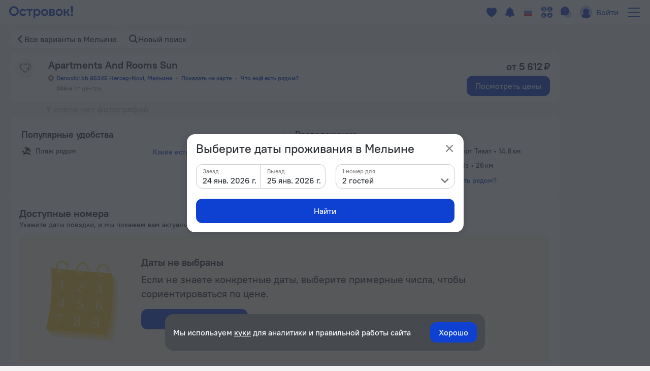

--- FILE ---
content_type: text/html; charset=utf-8
request_url: https://ostrovok.ru/hotel/montenegro/meljine/mid6444347/apartments_and_rooms_sun_/
body_size: 47525
content:
<!DOCTYPE html><html lang="ru" dir="ltr"><head><meta charSet="utf-8"/><script>(function s(e,t){var r=window,n=r.document,a="sledota";r[a]=r[a]||{e:t,s:a+"-snippet/0.1.0",q:[],push:function(){const e={ts:Date.now(),page:{url:n.location.href,referrer:n.referrer,title:n.title},params:Array.prototype.slice.call(arguments)};this.q.push(e)}};var s={environment:t};r[a].push("init",s);var i=n.createElement("script");i.async=!0,i.src=e,n.getElementsByTagName("head")[0].appendChild(i)})("//f.worldota.net/sledota/b2c.js", "production")</script><meta name="viewport" content="width=device-width, initial-scale=1"/><link rel="canonical" href="https://ostrovok.ru/hotel/montenegro/meljine/mid6444347/apartments_and_rooms_sun_/"/><meta property="og:site_name" content="Ostrovok.ru"/><meta property="og:type" content="website"/><meta property="og:url" content="https://ostrovok.ru/hotel/montenegro/meljine/mid6444347/apartments_and_rooms_sun_/"/><meta property="og:locale" content="ru_RU"/><meta property="og:title" content="Apartments And Rooms Sun в Мельине отзывы, цены и фото номеров - забронировать гостиницу Apartments And Rooms Sun онлайн"/><meta property="og:description" content="Бронирование Apartments And Rooms Sun в Мельине - забронировать отель Apartments And Rooms Sun, цены и фото номеров. Apartments And Rooms Sun, Denovici bb 85345 Herceg-Novi, Мельине."/><meta property="og:email" content="hi@ostrovok.ru"/><meta property="og:phone_number" content="+7 499 215-65-25"/><meta property="fb:admins" content="timfourseven"/><title>Apartments And Rooms Sun в Мельине отзывы, цены и фото номеров - забронировать гостиницу Apartments And Rooms Sun онлайн</title><meta name="description" content="Бронирование Apartments And Rooms Sun в Мельине - забронировать отель Apartments And Rooms Sun, цены и фото номеров. Apartments And Rooms Sun, Denovici bb 85345 Herceg-Novi, Мельине."/><script type="application/ld+json">{
  "@context": "http://schema.org",
  "@type": "Hotel",
  "address": {
    "@type": "PostalAddress",
    "addressCountry": "Черногория",
    "addressLocality": "Мельине",
    "addressRegion": "Мельине",
    "postalCode": "85345",
    "streetAddress": "Denovici bb 85345 Herceg-Novi, Мельине"
  },
  "geo": {
    "@type": "GeoCoordinates",
    "latitude": "42.45330047607422",
    "longitude": "18.5585994720459"
  },
  "starRating": {
    "@type": "Rating",
    "ratingValue": "0"
  },
  "aggregateRating": {
    "@type": "AggregateRating",
    "bestRating": "10",
    "ratingValue": "0",
    "ratingCount": "0",
    "reviewCount": "0",
    "worstRating": "1"
  },
  "makesOffer": {
    "@type": "AggregateOffer",
    "lowPrice": "5611.57",
    "priceCurrency": "RUB"
  },
  "name": "Apartments And Rooms Sun"
}</script><script type="application/ld+json">
{
  "@context": "http://schema.org",
  "@type": "BreadcrumbList",
  "itemListElement": [
    {
      "@type": "ListItem",
      "position": 0,
      "item": {
        "@id": "https://ostrovok.ru/",
        "name": "Главная"
      }
    },{
      "@type": "ListItem",
      "position": 1,
      "item": {
        "@id": "https://ostrovok.ru/hotel/montenegro/",
        "name": "Черногория"
      }
    },{
      "@type": "ListItem",
      "position": 2,
      "item": {
        "@id": "https://ostrovok.ru/hotel/montenegro/meljine/",
        "name": "Мельине"
      }
    },{
      "@type": "ListItem",
      "position": 3,
      "item": {
        "@id": "https://ostrovok.ru/hotel/montenegro/meljine/mid6444347/apartments_and_rooms_sun_/",
        "name": "Apartments And Rooms Sun"
      }
    }
  ]
}
</script><meta name="next-head-count" content="17"/><meta name="google-site-verification" content="_vSBLlSib4KLU40kq9MdsOi_XbzsoBVKl26-_9d_w5s"/><link rel="icon" href="https://f.worldota.net/ostrota/theme/ostrovok_v2/favicon-20240322165030.png" type="image/x-icon"/><link data-next-font="" rel="preconnect" href="/" crossorigin="anonymous"/><link rel="preload" href="https://f.fastrovok.net/hotel-frontend/branch/b982242-ru/_next/static/css/b7708f444fe983e2.css" as="style"/><link rel="stylesheet" href="https://f.fastrovok.net/hotel-frontend/branch/b982242-ru/_next/static/css/b7708f444fe983e2.css" data-n-g=""/><link rel="preload" href="https://f.fastrovok.net/hotel-frontend/branch/b982242-ru/_next/static/css/5e13f7e966e24269.css" as="style"/><link rel="stylesheet" href="https://f.fastrovok.net/hotel-frontend/branch/b982242-ru/_next/static/css/5e13f7e966e24269.css" data-n-p=""/><link rel="preload" href="https://f.fastrovok.net/hotel-frontend/branch/b982242-ru/_next/static/css/95093c3a3b454507.css" as="style"/><link rel="stylesheet" href="https://f.fastrovok.net/hotel-frontend/branch/b982242-ru/_next/static/css/95093c3a3b454507.css" data-n-p=""/><link rel="preload" href="https://f.fastrovok.net/hotel-frontend/branch/b982242-ru/_next/static/css/872595de5ffd8a9f.css" as="style"/><link rel="stylesheet" href="https://f.fastrovok.net/hotel-frontend/branch/b982242-ru/_next/static/css/872595de5ffd8a9f.css" data-n-p=""/><noscript data-n-css=""></noscript><script defer="" nomodule="" src="https://f.fastrovok.net/hotel-frontend/branch/b982242-ru/_next/static/chunks/polyfills-78c92fac7aa8fdd8.js"></script><script src="https://f.fastrovok.net/hotel-frontend/branch/b982242-ru/_next/static/chunks/webpack-8cfce184db7309f2.js" defer=""></script><script src="https://f.fastrovok.net/hotel-frontend/branch/b982242-ru/_next/static/chunks/framework-bff6880dfff4518d.js" defer=""></script><script src="https://f.fastrovok.net/hotel-frontend/branch/b982242-ru/_next/static/chunks/main-a28224a9addb9ddd.js" defer=""></script><script src="https://f.fastrovok.net/hotel-frontend/branch/b982242-ru/_next/static/chunks/pages/_app-486d228674fedf11.js" defer=""></script><script src="https://f.fastrovok.net/hotel-frontend/branch/b982242-ru/_next/static/chunks/1664-235ba81ec6c2c7d0.js" defer=""></script><script src="https://f.fastrovok.net/hotel-frontend/branch/b982242-ru/_next/static/chunks/8430-3ab5d5e0312b4b61.js" defer=""></script><script src="https://f.fastrovok.net/hotel-frontend/branch/b982242-ru/_next/static/chunks/6855-d94d7f54e2cf2c69.js" defer=""></script><script src="https://f.fastrovok.net/hotel-frontend/branch/b982242-ru/_next/static/chunks/3988-b0037348b296c49c.js" defer=""></script><script src="https://f.fastrovok.net/hotel-frontend/branch/b982242-ru/_next/static/chunks/6284-6fd30c2677b1f152.js" defer=""></script><script src="https://f.fastrovok.net/hotel-frontend/branch/b982242-ru/_next/static/chunks/7365-156a46c4051d2db8.js" defer=""></script><script src="https://f.fastrovok.net/hotel-frontend/branch/b982242-ru/_next/static/chunks/9256-caeddf83043f651c.js" defer=""></script><script src="https://f.fastrovok.net/hotel-frontend/branch/b982242-ru/_next/static/chunks/pages/%5Bcountry%5D/%5Bregion%5D/%5Blevel3%5D/%5Bid%5D-8029881cdbaf4c51.js" defer=""></script><script src="https://f.fastrovok.net/hotel-frontend/branch/b982242-ru/_next/static/hWPhkpBw-oR2pEg9PMz8T/_buildManifest.js" defer=""></script><script src="https://f.fastrovok.net/hotel-frontend/branch/b982242-ru/_next/static/hWPhkpBw-oR2pEg9PMz8T/_ssgManifest.js" defer=""></script><style id="__jsx-1909694595">body{  --palette-black: #2d3137;
  --palette-dark: #868686;
  --palette-gray: #c8c8c8;
  --palette-light: #e5e5e5;
  --palette-ulight: #f4f4f4;
  --palette-white: #ffffff;
  --palette-disabled: #afafaf;
  --palette-main: #0E41D2;
  --palette-sec: #E3EBFD;
  --border: #e5e5e5;
  --disabled-overlay: rgba(246, 246, 246, 0.8);
  --disabled-filter: grayscale(0.5) opacity(0.4);
  --header-bg: #ffffff;
  --header-bg-secondary: #f4f4f4;
  --header-logo-main-max-height: 40px;
  --header-logo-partner-max-height: 40px;
  --header-main: #0E41D2;
  --header-secondary: rgb(180, 203, 249);
  --header-typo: rgb(25, 72, 196);
  --header-menu-typo: #868686;
  --header-menu-typo-secondary: #868686;
  --header-active: #2d3137;
  --header-height: 48px;
  --header-height-secondary: 48px;
  --colored-primary-bg: #0E41D2;
  --colored-primary-typo: #ffffff;
  --colored-primary-hover-bg: rgb(6, 54, 200);
  --colored-primary-active-bg: rgb(0, 23, 176);
  --colored-secondary-bg: #E3EBFD;
  --colored-secondary-typo: rgb(14, 65, 210);
  --colored-secondary-hover-bg: rgb(224, 232, 250);
  --colored-secondary-active-bg: rgb(220, 228, 246);
  --button-primary-bg: #0E41D2;
  --button-primary-typo: #ffffff;
  --button-primary-hover-bg: rgb(6, 54, 200);
  --button-primary-active-bg: rgb(0, 23, 176);
  --button-secondary-bg: #E3EBFD;
  --button-secondary-typo: rgb(14, 65, 210);
  --button-secondary-hover-bg: rgb(224, 232, 250);
  --button-secondary-active-bg: rgb(220, 228, 246);
  --button-danger-bg: rgb(206, 33, 33);
  --button-danger-typo: #ffffff;
  --button-danger-hover-bg: rgb(189, 53, 44);
  --button-danger-active-bg: rgb(165, 32, 24);
  --button-outline-border: #0E41D2;
  --button-outline-typo: #0E41D2;
  --button-outline-hover-border: rgb(6, 54, 200);
  --button-outline-active-border: rgb(0, 23, 176);
  --multibutton-border: #e5e5e5;
  --multibutton-on-bg: #ffffff;
  --multibutton-on-typo: #0E41D2;
  --multibutton-off-bg: #f4f4f4;
  --multibutton-off-typo: #868686;
  --field-bg: #ffffff;
  --field-typo: #2d3137;
  --field-placeholder: #afafaf;
  --field-label: #2d3137;
  --field-border: #e5e5e5;
  --field-hover-border: rgb(6, 54, 200);
  --field-active-border: rgb(0, 23, 176);
  --dropdown-selected-bg: rgba(14, 65, 210, 0.09999999999999998);
  --selected-bg: rgba(14, 65, 210, 0.09999999999999998);
  --box-border: #e5e5e5;
  --box-bg: #ffffff;
  --box-hover-border: rgb(6, 54, 200);
  --box-active-bg: rgba(14, 65, 210, 0.4);
  --box-on-bg: #0E41D2;
  --box-on-typo: #ffffff;
  --box-on-hover-bg: rgb(6, 54, 200);
  --calendar-holiday-color-edge: #ffddbb;
  --calendar-holiday-color: #be0000;
  --link: #0E41D2;
  --link-hover: rgb(0, 23, 176);
  --link-active: rgb(0, 0, 158);
  --link-alt: rgb(146, 188, 255);
  --link-alt-hover: rgb(188, 221, 255);
  --link-alt-active: rgb(215, 237, 255);
  --text: #2d3137;
  --text-secondary: #868686;
  --text-alt: #ffffff;
  --block-bg: #ffffff;
  --block-bg-secondary: #f4f4f4;
  --block-bg-alt: #2d3137;
  --shadow: rgba(45, 49, 55, 0.3);
  --alert: #ce2121;
  --alert-bg: rgb(252, 234, 234);
  --alert-alt: rgb(234, 165, 165);
  --alert-outline: rgba(206, 33, 33, 0.4);
  --success: #53af24;
  --success-bg: rgb(220, 239, 211);
  --success-alt: rgb(186, 223, 168);
  --warning: #e77c00;
  --warning-bg: rgb(246, 228, 206);
  --warning-alt: rgb(255, 173, 78);
  --highlight-bg: #fff8e6;
  --focus-outline: rgba(14, 65, 210, 0.4);
  --logo-bg: transparent;
  --brand-typo-like: #0E41D2;
  --fidelity-dreams: #ff6464;
  --fidelity-guru-points-main: #fb3e7f;
  --fidelity-guru-points-secondary: #ff872c;
  --fidelity-guru-points-bg: #fff5f9;
  --fidelity-ratehawk-points: #4086e4;
  --fidelity-roundtrip-points: #cf11ff;
  --fidelity-segment-black: rgb(70,74,80);
  --fidelity-segment-gold: rgb(255,201,55);
  --fidelity-segment-platinum: rgb(214,205,192);
  --fidelity-segment-silver: rgb(179,198,216);
  --fidelity-zen-points: #5c77cc;
  --social-facebook-color: #1382ff;
  --social-telegram-color: #23a2e3;
  --social-viber-color: #675bac;
  --social-apple-color: #2d3137;
  --z-index-start: 1;
  --z-index-tip: 2;
  --z-index-popup: 12;
  --z-index-popup-important: 22;
  --z-index-cookie-banner: 32;
  --p-primary: #0E41D2;
  --p-primary-hover: rgb(6, 54, 200);
  --p-primary-active: rgb(0, 23, 176);
  --p-brand: #0E41D2;
  --p-brand-hover: rgb(6, 54, 200);
  --p-brand-active: rgb(0, 23, 176);
  --p-secondary: rgb(237, 242, 252);
  --p-secondary-hover: rgb(234, 239, 249);
  --p-secondary-active: rgb(230, 235, 245);
  --p-focus: rgba(14, 65, 210, 0.4);
  --p-highlight: rgba(14, 65, 210, 0.19999999999999996);
  --p-disabled-cover: rgba(246, 246, 246, 0.8);
  --p-disabled-inv-cover: rgba(0, 0, 0, 0.6);
  --p-link: #0E41D2;
  --p-link-hover: rgb(42, 99, 245);
  --p-link-inv: rgb(146, 188, 255);
  --p-link-inv-hover: rgb(188, 221, 255);
  --p-neutral-100-04: rgba(0,0,0,0.04);
  --p-neutral-100-46: rgba(0,0,0,0.46);
  --p-neutral-100-90: rgba(0,0,0,0.90);
  --p-neutral-80: #2D3137;
  --p-neutral-50: #868686;
  --p-neutral-20: #C8C8C8;
  --p-neutral-10: #E5E5E5;
  --p-neutral-05: #F4F4F4;
  --p-neutral-03: #F8F8F8;
  --p-neutral-0: #FFFFFF;
  --p-neutral-0-12: rgba(0,0,0,0.12);
  --p-neutral-0-90: rgba(0,0,0,0.90);
  --p-alert: #CE2121;
  --p-alert-hover: #BA0505;
  --p-alert-bg: #FAE9E9;
  --p-warning: #E77D00;
  --p-warning-bg: #FAE5CC;
  --p-success: #53AF24;
  --p-success-bg: #DDEFD3;
  --t-radius-2xs: 4px;
  --t-radius-xs: 6px;
  --t-radius-sm: 8px;
  --t-radius-md: 12px;
  --t-radius-lg: 20px;
  --t-compsize-2xs: 32px;
  --t-compsize-xs: 36px;
  --t-compsize-sm: 40px;
  --t-compsize-md: 48px;
  --t-compsize-lg: 56px;
  --t-compsize-xl: 60px;
  --t-spacing-2xs: 2px;
  --t-spacing-xs: 4px;
  --t-spacing-sm: 8px;
  --t-spacing-md: 12px;
  --t-spacing-lg: 16px;
  --t-spacing-xl: 20px;
  --t-spacing-2xl: 24px;
  --t-fontsize-xs: 12px;
  --t-fontsize-sm: 14px;
  --t-fontsize-md: 16px;
  --t-fontsize-lg: 20px;
  --t-iconsize-xs: 14px;
  --t-iconsize-sm: 14px;
  --t-iconsize-md: 16px;
  --t-iconsize-lg: 20px;
  --t-button-primary-bg: #0E41D2;
  --t-button-primary-hover-bg: rgb(6, 54, 200);
  --t-button-primary-active-bg: rgb(0, 23, 176);
  --t-button-primary-label: #FFFFFF;
  --t-button-secondary-bg: rgb(237, 242, 252);
  --t-button-secondary-hover-bg: rgb(234, 239, 249);
  --t-button-secondary-active-bg: rgb(230, 235, 245);
  --t-button-secondary-label: #0E41D2;
  --t-button-ghost-label: #0E41D2;
  --t-button-ghost-label-hover: rgb(42, 99, 245);
  --t-button-alert-bg: #CE2121;
  --t-button-alert-hover-bg: #BA0505;
  --t-button-alert-active-bg: #CE2121;
  --t-button-alert-label: #FFFFFF;
  --t-button-disabled-cover: rgba(246, 246, 246, 0.8);
  --t-button-focus: rgba(14, 65, 210, 0.4);
  --t-button-radius: 12px;
  --t-button-inv-primary-bg: #FFFFFF;
  --t-button-inv-primary-hover-bg: rgb(237, 242, 252);
  --t-button-inv-primary-active-bg: rgb(237, 242, 252);
  --t-button-inv-primary-label: #0E41D2;
  --t-button-inv-secondary-bg: rgb(237, 242, 252);
  --t-button-inv-secondary-hover-bg: rgb(234, 239, 249);
  --t-button-inv-secondary-active-bg: rgb(230, 235, 245);
  --t-button-inv-secondary-label: #0E41D2;
  --t-button-inv-ghost-label: rgb(146, 188, 255);
  --t-button-inv-ghost-label-hover: rgb(188, 221, 255);
  --t-textinput-filled-bg: #F4F4F4;
  --t-textinput-filled-bg-hover: #F8F8F8;
  --t-textinput-filled-stroke: #F4F4F4;
  --t-textinput-filled-stroke-hover: #E5E5E5;
  --t-textinput-outline-bg: #FFFFFF;
  --t-textinput-outline-stroke: #C8C8C8;
  --t-textinput-outline-stroke-hover: #868686;
  --t-textinput-focus: rgba(14, 65, 210, 0.4);
  --t-textinput-title: #868686;
  --t-textinput-value: #2D3137;
  --t-textinput-value-placeholder: #868686;
  --t-textinput-value-autofill: #C8C8C8;
  --t-textinput-disabled-cover: rgba(246, 246, 246, 0.8);
  --t-textinput-stroke-alert: #CE2121;
  --t-textinput-toggle-typo: #2D3137;
  --t-textinput-toggle-filled-bg: #E5E5E5;
  --t-textinput-toggle-outline-bg: #E5E5E5;
  --t-textinput-toggle-thumb-bg: #FFFFFF;
  --t-textinput-filled-select-bg: #FFFFFF;
  --t-textinput-outline-select-bg: #F4F4F4;
  --t-textinput-outline-select-bg-hover: #FFFFFF;
  --t-textinput-radius: 12px;
  --t-textinput-toggle-radius: 8px;
  --t-textinput-thumb-radius: 6px;
  --t-textinput-textfield-select-radius: 8px;
  --t-textarea-filled-bg: #F4F4F4;
  --t-textarea-filled-bg-hover: #F8F8F8;
  --t-textarea-filled-stroke: #F4F4F4;
  --t-textarea-filled-stroke-hover: #E5E5E5;
  --t-textarea-outline-bg: #FFFFFF;
  --t-textarea-outline-stroke: #C8C8C8;
  --t-textarea-outline-stroke-hover: #868686;
  --t-textarea-focus: rgba(14, 65, 210, 0.4);
  --t-textarea-title: #868686;
  --t-textarea-value: #2D3137;
  --t-textarea-value-placeholder: #868686;
  --t-textarea-value-autofill: #C8C8C8;
  --t-textarea-disabled-cover: rgba(246, 246, 246, 0.8);
  --t-textarea-stroke-alert: #CE2121;
  --t-textarea-toggle-typo: #2D3137;
  --t-textarea-toggle-filled-bg: #E5E5E5;
  --t-textarea-toggle-outline-bg: #E5E5E5;
  --t-textarea-toggle-thumb-bg: #FFFFFF;
  --t-textarea-filled-select-bg: #FFFFFF;
  --t-textarea-outline-select-bg: #F4F4F4;
  --t-textarea-outline-select-bg-hover: #FFFFFF;
  --t-textarea-radius: 12px;
  --t-textarea-toggle-radius: 8px;
  --t-textarea-thumb-radius: 6px;
  --t-textarea-select-radius: 8px;
  --brand-logo: https://f.worldota.net/ostrota/theme/ostrovok_v2/logo-20240322100815.svg;
  --brand-logo-partner: ;
;}</style></head><body><div id="__next"><div class="DefaultLayout_layout__dgBJF"><div class="DefaultLayout_top__9vBSh"><div class="DefaultLayout_header__qI7jP"><div data-attr-is-logged="false" class="styles_root__apqG0" id="header-dengage-container"></div><div><div class="HeaderB2C_main__nv7JA" data-testid="header"><a class="Logo_logo__epKCW Logo_logo_position_first__QUWVr Logo_logo_type_main__Qa5zH external" href="/" data-testid="header-logo-link"><img alt="" src="https://f.worldota.net/ostrota/theme/ostrovok_v2/logo-20240322100815.svg"/></a></div><div class="HeaderB2C_extra__Tf8s_"></div></div></div></div><div class="HotelPage_hotel___A7zr"><div class="HotelBreadcrumbs_root__gHdnC"><a class="Link_link___BpEA HotelBreadcrumbs_item__b7tyf HotelBreadcrumbs_item_arrow__UEKZj" href="/hotel/montenegro/meljine/">Все варианты в Мельине</a><button class="HotelBreadcrumbs_item__b7tyf HotelBreadcrumbs_item_search__HRH2S" type="button" data-testid="breadcrumbs_search">Новый поиск</button></div></div><div class="HotelPage_hotelWrapper__HAy27"><div class="HotelPage_content__d10uL"><div><div class="HotelHeader_header__SV_rn"><div class="HotelHeader_icons__3_3OX"><div class="HotelHeader_favorite__v9K9M" role="button" tabindex="0" aria-label="favorite-button"></div></div><div class="HotelHeader_content__2ygh_"><div class="HotelHeader_nameWrapper__SHPme"><h1 class="HotelHeader_name__jnPyx">Apartments And Rooms Sun</h1></div><div class="HotelHeader_addressContainer__n3zHW"><button class="Link_link___BpEA HotelHeader_address__AiWd2" data-testid="hotel-header-address-link" type="button">Denovici bb 85345 Herceg-Novi, Мельине</button><button class="Link_link___BpEA HotelHeader_address__AiWd2" data-testid="hotel-header-address-map-link" type="button">Показать на карте</button></div><div class="HotelHeader_distances__TiDcy"><div class="HotelHeader_distance__fctyE"><span class="HotelHeader_distanceValue__Qv4VE">306 м</span><span>от центра</span></div></div></div><div class="HotelHeader_price___42_L"><p class="HotelHeader_priceTitle__zGlTb">от 5 612 ₽</p><button class="Button_button__ozIOl Button_button_size_s__D1713 HotelHeader_priceButton__MiNJL" tabindex="0" data-testid="roomspage-view-price"><div class="Button_content__1ypi3">Посмотреть цены</div></button></div></div><div class="HotelHeader_galleryWrapper__FSWWn"><div class="HotelHeaderGallery_wrapper__8Ee7b"><p class="HotelHeaderGallery_emptyGallery__9SMRm">У отеля нет фотографий</p></div></div><div class="Perks_perks__uQcQQ"><div class="Perks_amenities__Q99tX"><h2 class="Perks_title__wPOUY">Популярные удобства</h2><ul class="Perks_list__QbtBm"><li class="Perks_amenity__0xIOT Perks_amenity_BEACH__bd6PC">Пляж рядом</li><li></li></ul></div><div class="Perks_geoblock__Qdjep Perks_geoblock_withAmenities__FSJSO"><h2 class="Perks_title__wPOUY">Расположение</h2><ul class="Perks_list__QbtBm"><li class="Perks_poi__x3Yic Perks_poi_BEACH__QQ6FU"><span>Пляж Лазур</span></li><li class="Perks_poi__x3Yic Perks_poi_BEACH__QQ6FU"><span>Пляж Сидро в Мельине</span><span> • </span><span class="Perks_distance___fZoo">170 м</span></li><li class="Perks_poi__x3Yic Perks_poi_BEACH__QQ6FU"><span>Пляж Жало</span><span> • </span><span class="Perks_distance___fZoo">1,6 км</span></li><li class="Perks_poi__x3Yic Perks_poi_AIRPORT___7HA_"><span>Аэропорт Тиват</span><span> • </span><span class="Perks_distance___fZoo">14,8 км</span></li><li class="Perks_poi__x3Yic Perks_poi_BEACH__QQ6FU"><span>Пляж Яз</span><span> • </span><span class="Perks_distance___fZoo">26 км</span></li><li></li></ul></div></div></div><div data-attr-is-logged="false" class="styles_root__apqG0" id="dengage-before-dates-container"></div><div data-attr-is-logged="false" class="styles_root__apqG0" id="hotel-page-body-dangage-container"></div><div><div class="HotelSearchResultDateless_hotelSearchResultDateless__G_iqG"><h2 class="HotelSearchResultDateless_title__R8bSm">Доступные номера</h2><p class="HotelSearchResultDateless_description__VoycQ">Укажите даты поездки, и мы покажем вам актуальные цены</p><div class="DatelessMessage_datelessMessage__hhoq_"><p class="DatelessMessage_title__ObMF1">Даты не выбраны</p><p class="DatelessMessage_description__oy2zV">Если не знаете конкретные даты, выберите примерные числа, чтобы сориентироваться по цене.</p><button class="Button_button__ozIOl Button_button_size_s__D1713 DatelessMessage_button__V_1Hu" tabindex="0" data-testid="search-result-noavailability-banner-button"><div class="Button_content__1ypi3">Выбрать даты</div></button></div></div></div><div class="HotelPage_sidebarWrapper__rUKOJ"><div class="HotelPage_sidebarWrapperLeftCol__VP5Q_"><div class="GeoBlock_geoBlock__wlzuV"><div class="GeoBlock_title__DOLQ1"><h3 class="CardTitle_cardTitle__sfh2R">Расположение</h3></div><p class="GeoBlock_address__H4o9i">Denovici bb 85345 Herceg-Novi, Мельине</p><div class="Pois_pois__1PO_m"><ul class="Pois_list__XOxNi"><li><div class="Pois_subtitle__HRzCw Pois_subtitle_type_NEARBY__t5I_l" role="button" tabindex="0">Что вокруг<svg width="16" height="16" viewBox="0 0 20 20" fill="currentColor" class="Pois_subtitleArrow__Y6Avh Pois_subtitleArrow_opened__eqNeE"><path fill-rule="nonzero" d="M10.908 14.623l6.139-6.14c.5-.499.5-1.315 0-1.815l-.172-.174a1.29 1.29 0 0 0-1.817 0L10 11.553l-5.06-5.06a1.288 1.288 0 0 0-1.814 0l-.173.175c-.5.5-.5 1.316 0 1.816l6.14 6.139a1.288 1.288 0 0 0 1.815 0"></path></svg></div></li><li><div class="Pois_item__DVGia Pois_item_BEACH__lpMVL" role="button" tabindex="0"><span>Пляж Лазур</span><span> • </span><span class="Pois_distance__0icg_">0 м</span></div></li><li><div class="Pois_item__DVGia Pois_item_BEACH__lpMVL" role="button" tabindex="0"><span>Пляж Сидро в Мельине</span><span> • </span><span class="Pois_distance__0icg_">170 м</span></div></li><li><div class="Pois_item__DVGia Pois_item_BEACH__lpMVL" role="button" tabindex="0"><span>Пляж Жало</span><span> • </span><span class="Pois_distance__0icg_">1,6 км</span></div></li></ul><ul class="Pois_list__XOxNi"><li><div class="Pois_subtitle__HRzCw Pois_subtitle_type_TOP__8UIsR" role="button" tabindex="0">Достопримечательности<svg width="16" height="16" viewBox="0 0 20 20" fill="currentColor" class="Pois_subtitleArrow__Y6Avh Pois_subtitleArrow_opened__eqNeE"><path fill-rule="nonzero" d="M10.908 14.623l6.139-6.14c.5-.499.5-1.315 0-1.815l-.172-.174a1.29 1.29 0 0 0-1.817 0L10 11.553l-5.06-5.06a1.288 1.288 0 0 0-1.814 0l-.173.175c-.5.5-.5 1.316 0 1.816l6.14 6.139a1.288 1.288 0 0 0 1.815 0"></path></svg></div></li><li><div class="Pois_item__DVGia Pois_item_BEACH__lpMVL" role="button" tabindex="0"><span>Пляж Яз</span><span> • </span><span class="Pois_distance__0icg_">26 км</span></div></li><li><div class="Pois_item__DVGia Pois_item_BEACH__lpMVL" role="button" tabindex="0"><span>Пляж Плоче</span><span> • </span><span class="Pois_distance__0icg_">26,8 км</span></div></li><li><div class="Pois_item__DVGia Pois_item_BEACH__lpMVL" role="button" tabindex="0"><span>Пляж Могрен</span><span> • </span><span class="Pois_distance__0icg_">29,5 км</span></div></li><li><div class="Pois_item__DVGia Pois_item_BEACH__lpMVL" role="button" tabindex="0"><span>Пляж Словенска</span><span> • </span><span class="Pois_distance__0icg_">29,7 км</span></div></li><li><div class="Pois_item__DVGia Pois_item_BEACH__lpMVL" role="button" tabindex="0"><span>Пляж Бечичи</span><span> • </span><span class="Pois_distance__0icg_">30,7 км</span></div></li><li><div class="Pois_item__DVGia Pois_item_BEACH__lpMVL" role="button" tabindex="0"><span>Пляж Кралица</span><span> • </span><span class="Pois_distance__0icg_">34,5 км</span></div></li><li><div class="Pois_item__DVGia Pois_item_BEACH__lpMVL" role="button" tabindex="0"><span>Пляж Свети Стефан</span><span> • </span><span class="Pois_distance__0icg_">35,1 км</span></div></li><li><div class="Pois_item__DVGia Pois_item_MUSEUM__CDEqs" role="button" tabindex="0"><span>Морской музей Дубровника</span><span> • </span><span class="Pois_distance__0icg_">42,2 км</span></div></li><li><div class="Pois_item__DVGia Pois_item_CHURCH__etNsH" role="button" tabindex="0"><span>Собор Дубровника</span><span> • </span><span class="Pois_distance__0icg_">42,2 км</span></div></li><li><div class="Pois_item__DVGia Pois_item_HISTORICAL_POI__E0JYb" role="button" tabindex="0"><span>Пасторский дворец</span><span> • </span><span class="Pois_distance__0icg_">42,3 км</span></div></li></ul><ul class="Pois_list__XOxNi"><li><div class="Pois_subtitle__HRzCw Pois_subtitle_type_AIRPORT__LADMz" role="button" tabindex="0">Аэропорты<svg width="16" height="16" viewBox="0 0 20 20" fill="currentColor" class="Pois_subtitleArrow__Y6Avh Pois_subtitleArrow_opened__eqNeE"><path fill-rule="nonzero" d="M10.908 14.623l6.139-6.14c.5-.499.5-1.315 0-1.815l-.172-.174a1.29 1.29 0 0 0-1.817 0L10 11.553l-5.06-5.06a1.288 1.288 0 0 0-1.814 0l-.173.175c-.5.5-.5 1.316 0 1.816l6.14 6.139a1.288 1.288 0 0 0 1.815 0"></path></svg></div></li><li><div class="Pois_item__DVGia Pois_item_AIRPORT__1AwXL" role="button" tabindex="0"><span>Аэропорт Тиват</span><span> • </span><span class="Pois_distance__0icg_">14,8 км</span></div></li><li><div class="Pois_item__DVGia Pois_item_AIRPORT__1AwXL" role="button" tabindex="0"><span>Аэропорт Дубровник</span><span> • </span><span class="Pois_distance__0icg_">26,9 км</span></div></li><li><div class="Pois_item__DVGia Pois_item_AIRPORT__1AwXL" role="button" tabindex="0"><span>Аэропорт Подгорица</span><span> • </span><span class="Pois_distance__0icg_">57,4 км</span></div></li></ul></div></div><div class="About_about__tX2aL"><div class="About_title__lY6UT"><h3 class="CardTitle_cardTitle__sfh2R">Описание  апартаментов</h3></div><div class="About_content__urNRe"><div class="About_inner__i015y"><div class="About_description__ZCWpz"><p class="About_descriptionTitle__POYEB">Расположение</p><p class="About_descriptionParagraph__xWYso">В поисках домашнего уюта: апартаменты «Apartments And Rooms Sun» находятся в Мельине. Эти апартаменты располагаются в центре города. Утром — выпейте кофе, наблюдая из окна за жизнью города. Рядом с апартаментами — Пляж Лазур, Пляж Сидро в Мельине и Пляж Жало.</p></div><div class="About_spoileredData__9uPbR"></div></div><div class="About_facts__O7EPF"><div class="Facts_facts__vwTXs Facts_facts_collapsed__Irc2q"><p class="Facts_title__i9ZCI">Факты  об апартаментах</p><div class="Facts_spoilered__H55jV"><div class="Facts_content__2Usfk"><p class="Facts_subtitle__D_M_c">Тип розетки</p><div class="Facts_description__opvz1"><div class="Facts_descriptionInner__k8r5h"><p>Европейская</p><div class="FloatingTooltiped_wrapper__VbKT_ AdaptiveFloatingHint_wrapper__IfesY Facts_hint__bo7Sq"><svg class="HintIcon_root__2xZ6h" fill="none" height="22" viewBox="0 0 22 22" width="22"><rect x="3" y="3" width="16" height="16" rx="4"></rect><path d="M11 6c-.555 0-1.004.459-1.004 1.025 0 .566.45 1.025 1.004 1.025.555 0 1.005-.46 1.005-1.025C12.005 6.459 11.555 6 11 6ZM10.265 13.831H9V15h4v-1.169h-1.265V9.155H9v1.17h1.265v3.506Z"></path></svg></div></div><p>230 В / 50 Гц</p></div><div class="Facts_description__opvz1"><div class="Facts_descriptionInner__k8r5h"><p>Европейская</p><div class="FloatingTooltiped_wrapper__VbKT_ AdaptiveFloatingHint_wrapper__IfesY Facts_hint__bo7Sq"><svg class="HintIcon_root__2xZ6h" fill="none" height="22" viewBox="0 0 22 22" width="22"><rect x="3" y="3" width="16" height="16" rx="4"></rect><path d="M11 6c-.555 0-1.004.459-1.004 1.025 0 .566.45 1.025 1.004 1.025.555 0 1.005-.46 1.005-1.025C12.005 6.459 11.555 6 11 6ZM10.265 13.831H9V15h4v-1.169h-1.265V9.155H9v1.17h1.265v3.506Z"></path></svg></div></div><p class="Facts_grounding__vg10o">(с заземлением)</p><p>230 В / 50 Гц</p></div></div></div></div></div></div></div><div class="Amenities_amenities__mn7W3"><div class=""><h2 class="Amenities_title__39Qqg">Услуги и удобства</h2><div class="Amenities_list__LTWvj"><div class="Amenities_group__azTHt Amenities_group_popular__099W0"><div class="Amenities_groupHeader__TBw6g Amenities_groupHeader_popular__CHV8w"><h3 class="Amenities_groupTitle__yUtA7">Популярные</h3></div><ul class="Amenities_groupAmenities__l1eFT"><li class="Amenities_groupAmenity__QcUZ5">Пляж рядом</li></ul></div></div></div></div><div class="HotelPolicies_hotelPolicies__6g9bO"><div class="AccommodationSection_container__vYdgs AccommodationSection_container_tabletUp__3x5xQ"><div class="Section_wrapper__EfPZs"><h3 class="Section_title__XmYEu">Условия размещения</h3><div class="AccommodationSection_sectionContent__NuOdu"><div class="PolicyBlock_wrapper__iRKEP PolicyBlock_wrapper_hasBackground__aoFI9"><div class="PolicyBlock_title__iMvQT PolicyBlock_title_icon_checkin__u6kPH PolicyBlock_title_hasIcon__KtMke PolicyBlock_title_isCheckInCheckOut__Bj7OZ">Заселение и выезд</div><div class="PolicyBlock_checkInCheckOutPartWrapper__vm0JK"><table class="PolicyBlock_policyTable__dr43_ PolicyBlock_policyTable_shrink__6oPMC"><tbody><tr><th class="PolicyBlock_policyTableHeadCell__bTbW_ PolicyBlock_policyTableHeadCell_singleRow__l_nXO">Заселение</th></tr><tr class=""><td class="PolicyBlock_policyTableCell__0zZxx PolicyBlock_policyTableCell_checkInCheckOut__1oyjp">После 14:00</td></tr></tbody></table></div><div class="PolicyBlock_checkInCheckOutPartWrapper__vm0JK"><table class="PolicyBlock_policyTable__dr43_ PolicyBlock_policyTable_shrink__6oPMC"><tbody><tr><th class="PolicyBlock_policyTableHeadCell__bTbW_ PolicyBlock_policyTableHeadCell_singleRow__l_nXO">Выезд</th></tr><tr class=""><td class="PolicyBlock_policyTableCell__0zZxx PolicyBlock_policyTableCell_checkInCheckOut__1oyjp">До 12:00</td></tr></tbody></table></div></div></div></div></div><div class="AccommodationSection_container__vYdgs AccommodationSection_container_mobileOnly__VpQco"><div class="Section_wrapper__EfPZs"><h3 class="Section_title__XmYEu">Условия размещения</h3><div class="AccommodationSection_sectionContent__NuOdu"><div class="PolicyBlock_wrapper__iRKEP PolicyBlock_wrapper_hasBackground__aoFI9"><div class="PolicyBlock_title__iMvQT PolicyBlock_title_icon_checkin__u6kPH PolicyBlock_title_hasIcon__KtMke PolicyBlock_title_isCheckInCheckOut__Bj7OZ">Заселение и выезд</div><div class="PolicyBlock_checkInCheckOutPartWrapper__vm0JK"><table class="PolicyBlock_policyTable__dr43_ PolicyBlock_policyTable_shrink__6oPMC"><tbody><tr><th class="PolicyBlock_policyTableHeadCell__bTbW_ PolicyBlock_policyTableHeadCell_singleRow__l_nXO">Заселение</th></tr><tr class=""><td class="PolicyBlock_policyTableCell__0zZxx PolicyBlock_policyTableCell_checkInCheckOut__1oyjp">После 14:00</td></tr></tbody></table></div><div class="PolicyBlock_checkInCheckOutPartWrapper__vm0JK"><table class="PolicyBlock_policyTable__dr43_ PolicyBlock_policyTable_shrink__6oPMC"><tbody><tr><th class="PolicyBlock_policyTableHeadCell__bTbW_ PolicyBlock_policyTableHeadCell_singleRow__l_nXO">Выезд</th></tr><tr class=""><td class="PolicyBlock_policyTableCell__0zZxx PolicyBlock_policyTableCell_checkInCheckOut__1oyjp">До 12:00</td></tr></tbody></table></div></div></div></div></div><div class="PaymentSection_container__zkhhe"><div class="PaymentSection_paymentContainer__esnCy PaymentSection_paymentContainer_mobileOnly__EG1tr"><button class="SectionButton_container__TCJuO" type="button"><h3 class="SectionButton_title__yeOEI">Оплата</h3><svg width="20" height="20" viewBox="0 0 20 20" fill="currentColor" class="SectionButton_arrowIcon__LIBsc"><path fill-rule="nonzero" d="M10.908 14.623l6.139-6.14c.5-.499.5-1.315 0-1.815l-.172-.174a1.29 1.29 0 0 0-1.817 0L10 11.553l-5.06-5.06a1.288 1.288 0 0 0-1.814 0l-.173.175c-.5.5-.5 1.316 0 1.816l6.14 6.139a1.288 1.288 0 0 0 1.815 0"></path></svg></button></div><div class="PaymentSection_paymentContainer__esnCy PaymentSection_paymentContainer_tabletUp__DEBEJ"><div class="Section_wrapper__EfPZs"><h3 class="Section_title__XmYEu">Оплата</h3><div class="PaymentSection_sectionContent__QZQe7"><div class="PolicyBlock_wrapper__iRKEP"><div class="PolicyBlock_title__iMvQT">В апартаментах</div><ul class="BasePolicyBlock_list__6QOPP"><li class="BasePolicyBlock_listItem__kB5t1"><div class="">Наличными в валюте апартаментов — EUR</div></li></ul></div><div class="PolicyBlock_wrapper__iRKEP"><div class="PolicyBlock_title__iMvQT">На сайте</div><table class="PolicyBlock_policyTable__dr43_"><tbody><tr class=""><td class="PolicyBlock_policyTableCell__0zZxx"><p>Для некоторых тарифов доступна оплата банковской картой при бронировании на сайте. Можно частично или полностью оплатить бронирование баллами. Можно оплатить бронирование с помощью промокода, если он у вас есть.</p></td></tr></tbody></table></div></div></div></div><div class="Section_wrapper__EfPZs"><h3 class="Section_title__XmYEu">Корпоративным клиентам</h3><div class="PaymentSection_corpSectionContent__gAGuY"><p>Если вы хотите оплатить заказ безналичным способом как юридическое лицо, пожалуйста, напишите на <a class="external" href="mailto:corp@ostrovok.ru">corp@ostrovok.ru</a></p><a class="Button_button__ozIOl Button_button_size_s__D1713 Button_button_view_light__O78zo PaymentSection_readMoreButton__WXuRx" tabindex="0" href="https://b2b.ostrovok.ru/travel/corp_product/" target="_blank"><div class="Button_content__1ypi3">Узнать больше</div></a></div></div></div></div></div></div></div><div class="HotelPage_rightBar__3zYzd"><div class="AdfoxBanner_root__9s9dh AdfoxBanner_root_isShort__0FnuS"><div class="AdfoxBanner_banner__XoqMO" id="adfox_175024658949449022"></div><div class="AdfoxBanner_footer__AJ6RH"><div class="MediakitFooter_root__DsCpV"><p class="MediakitFooter_title__YUCTJ">Реклама</p><a class="Link_link___BpEA MediakitFooter_link__E143Z" href="https://uploads.worldota.net/adv/documents/2026/1/20/Ostrovok_Mediakit_2025_.pdf" target="_blank">Медиакит</a><a class="Link_link___BpEA MediakitFooter_link__E143Z" href="/adv/" target="_blank">Связаться</a></div></div></div></div></div><div class="DefaultLayout_footer__om17Y"><div class="FooterV2_footer__atQYD FooterV2_footer_v2__YOxVM"><div class="FooterV2_mainContainer__f7_BS"><div class="FooterV2_about__oU34Z"><a class="FooterV2_logo___CLfj external" href="/"><img class="FooterV2_logoImage__wm3PI" src="https://f.worldota.net/ostrota/theme/ostrovok_v2/logo-20240322100815.svg" alt="logo"/></a><div class="FooterV2_mobileApp__Dg5b8"><div class="MobileApp_container__dzkjw"><div class="QrCode_root__JUJ6y MobileApp_qrCode__zZz3K"></div><div class="MobileApp_storeButtons__rNDiu"><a class="MobileApp_link__0jxn6 external" href="https://ostrvk.onelink.me/czYD/?pid=brand&amp;af_channel=installs_from_site&amp;c=footer&amp;af_siteid=ostrovok&amp;af_sub_siteid=hp&amp;deep_link_value=ostrovok%3A%2F%2Fhp%3Fsite_uid%3DE4DBF44D467670698150E86602417409%26hotel_id%3Dapartments_and_rooms_sun_%26hotel_name%3DApartments%2520And%2520Rooms%2520Sun%26region_name%3D%25D0%259C%25D0%25B5%25D0%25BB%25D1%258C%25D0%25B8%25D0%25BD%25D0%25B5%26currency%3DRUB%26utm_campaign%3Dfooter%26utm_medium%3Dhp%26utm_source%3Dostrovok"><img class="MobileApp_logo__ZVf0K" src="https://f.fastrovok.net/hotel-frontend/branch/b982242-ru/_next/static/assets/ru.9eefdc6b.svg" alt="AppStore" width="130" height="auto"/></a><a class="MobileApp_link__0jxn6 external" href="https://ostrvk.onelink.me/czYD/?pid=brand&amp;af_channel=installs_from_site&amp;c=footer&amp;af_siteid=ostrovok&amp;af_sub_siteid=hp&amp;deep_link_value=ostrovok%3A%2F%2Fhp%3Fsite_uid%3DE4DBF44D467670698150E86602417409%26hotel_id%3Dapartments_and_rooms_sun_%26hotel_name%3DApartments%2520And%2520Rooms%2520Sun%26region_name%3D%25D0%259C%25D0%25B5%25D0%25BB%25D1%258C%25D0%25B8%25D0%25BD%25D0%25B5%26currency%3DRUB%26utm_campaign%3Dfooter%26utm_medium%3Dhp%26utm_source%3Dostrovok"><img class="MobileApp_logo__ZVf0K" src="https://f.fastrovok.net/hotel-frontend/branch/b982242-ru/_next/static/assets/ru.5de3965d.svg" alt="GooglePlay" width="130" height="auto"/></a><a class="MobileApp_link__0jxn6 external" href="https://appgallery.huawei.com/#/app/C102822437"><img class="MobileApp_logo__ZVf0K" src="https://f.fastrovok.net/hotel-frontend/branch/b982242-ru/_next/static/assets/ru.4d3b24fc.svg" alt="Huawei AppGallery" width="130" height="auto"/></a></div></div></div></div><div class="FooterV2_links__IPuXq"><div><p class="LinksBlock_title__2ZJoe">Компания</p><ul class="LinksBlock_list__6ojHE"><li class="LinksBlock_item__W2F48"><a class="Link_link___BpEA LinksBlock_link__0BtBU external" href="https://career.ostrovok.ru/?utm_source=footer_header">Компания и команда</a></li><li class="LinksBlock_item__W2F48"><a class="Link_link___BpEA LinksBlock_link__0BtBU external" href="/about/contacts/">Контакты</a></li><li class="LinksBlock_item__W2F48"><a class="Link_link___BpEA LinksBlock_link__0BtBU external" href="https://career.ostrovok.ru/vacancy/?utm_source=main_page_footer" target="_blank">Вакансии</a></li><li class="LinksBlock_item__W2F48"><a class="Link_link___BpEA LinksBlock_link__0BtBU external" href="/about/press/">Для прессы</a></li></ul></div><div><p class="LinksBlock_title__2ZJoe">Клиентам</p><ul class="LinksBlock_list__6ojHE"><li class="LinksBlock_item__W2F48"><a class="Link_link___BpEA LinksBlock_link__0BtBU" href="https://help.ostrovok.ru/ru">База знаний</a></li><li class="LinksBlock_item__W2F48"><a class="Link_link___BpEA LinksBlock_link__0BtBU" href="/feedback/" target="_blank">Служба поддержки</a></li><li class="LinksBlock_item__W2F48"><a class="Link_link___BpEA LinksBlock_link__0BtBU external" href="https://blog.ostrovok.ru/?ref=footer" target="_blank">Блог о путешествиях</a></li><li class="LinksBlock_item__W2F48"><a class="Link_link___BpEA LinksBlock_link__0BtBU external" href="/hotel/">Популярные направления</a></li><li class="LinksBlock_item__W2F48"><a class="Link_link___BpEA LinksBlock_link__0BtBU external" href="/about/legal/">Юридическая информация</a></li><li class="LinksBlock_item__W2F48"><a class="Link_link___BpEA LinksBlock_link__0BtBU external" href="https://ostrovok.ru/legal/order/agreement/bg/10/" target="_blank">Правила бронирования</a></li><li class="LinksBlock_item__W2F48"><a class="Link_link___BpEA LinksBlock_link__0BtBU external" href="https://ostrovok.ru/about/guru/" target="_blank">Программа лояльности GURU</a></li></ul></div><div><p class="LinksBlock_title__2ZJoe">Партнёрам</p><ul class="LinksBlock_list__6ojHE"><li class="LinksBlock_item__W2F48"><a class="Link_link___BpEA LinksBlock_link__0BtBU" href="https://extranet.ostrovok.ru/?utm_medium=link&amp;utm_source=ostrovok&amp;utm_campaign=signup&amp;utm_content=partnership" target="_blank">Объектам размещения</a></li><li class="LinksBlock_item__W2F48"><a class="Link_link___BpEA LinksBlock_link__0BtBU" href="https://b2b.ostrovok.ru/" target="_blank">Турагентствам</a></li><li class="LinksBlock_item__W2F48"><a class="Link_link___BpEA LinksBlock_link__0BtBU" href="https://b2b.ostrovok.ru/travel/corp_product/" target="_blank">Корпоративным клиентам</a></li><li class="LinksBlock_item__W2F48"><a class="Link_link___BpEA LinksBlock_link__0BtBU" href="https://b2b.ostrovok.ru/" target="_blank">Поиск отелей на вашем сайте</a></li><li class="LinksBlock_item__W2F48"><a class="Link_link___BpEA LinksBlock_link__0BtBU external" href="/adv/" target="_blank">Рекламодателям</a></li><li class="LinksBlock_item__W2F48"><a class="Link_link___BpEA LinksBlock_link__0BtBU" href="https://ostrovok.ru/adv/" target="_blank">Реклама и PR</a></li></ul></div><div class="SocialLinks_socialLinks__aXF7C"><a href="https://t.me/ostrovok_travel" target="_blank" rel="noreferrer"><img class="SocialLinks_logo__ddTW_" src="https://f.fastrovok.net/hotel-frontend/branch/b982242-ru/_next/static/assets/Telegram.eb0a9a3c.svg" alt="Telegram"/></a><a href="https://dzen.ru/blog_ostrovok_ru" target="_blank" rel="noreferrer"><img class="SocialLinks_logo__ddTW_" src="https://f.fastrovok.net/hotel-frontend/branch/b982242-ru/_next/static/assets/Dzen.bbf72328.svg" alt="Dzen"/></a><a href="https://vk.com/ostrovok_ru" target="_blank" rel="noreferrer"><img class="SocialLinks_logo__ddTW_" src="https://f.fastrovok.net/hotel-frontend/branch/b982242-ru/_next/static/assets/Vkontakte.0d761395.svg" alt="VK"/></a><a href="https://ok.ru/ostrovok.ru/" target="_blank" rel="noreferrer"><img class="SocialLinks_logo__ddTW_" src="https://f.fastrovok.net/hotel-frontend/branch/b982242-ru/_next/static/assets/Odnoklassniki.aaf198b4.svg" alt="OK"/></a></div></div></div><div class="FooterV2_partners__ctsSL"><div class="Security_wrapper__0SAEq FooterV2_security__dLQTV"><div><p class="Security_title__vYLE1">Безопасность платежей</p><p class="Security_text__sncqQ">Надёжная защита данных от ведущих платёжных систем.</p></div><div class="Security_systems__sl5Ca"><div class="Security_system__0dZI_ Security_system_logo_visa___o9OS"></div><div class="Security_system__0dZI_ Security_system_logo_mastercard__UFqj5"></div><div class="Security_system__0dZI_ Security_system_logo_mir__sSdn3"></div><div class="Security_system__0dZI_ Security_system_logo_thawte__hpUgr"></div><div class="Security_system__0dZI_ Security_system_logo_dss__zZzYu"></div></div></div></div><div class="FooterV2_legal__cQDZB"><div class="FooterV2_legalLinks__J8mwV"><a class="FooterV2_legalLink__nANnY" href="/legal/site/privacy-policy/" target="_blank" rel="noreferrer">Политика хранения и обработки персональных данных</a><a class="FooterV2_legalLink__nANnY" href="/legal/site/recommendation_technologies/" target="_blank" rel="noreferrer">Применяются рекомендательные технологии</a></div></div></div></div></div></div><script src="https://f.fastrovok.net/hotel-frontend/branch/b982242-ru/public/messages/ru.js"></script><script src="https://etg.edna.ru/widget/latest.js?ver=6.30.2" data-edna-widget="true" defer=""></script><script id="__NEXT_DATA__" type="application/json">{"props":{"pageProps":{"_sentryTraceData":"aed558b10783ce7be9a9cc817b12f92a-02be550f6bc33cdb","_sentryBaggage":"sentry-environment=production,sentry-release=b982242,sentry-public_key=19df7daf94b4438cbc7ee3a49fa7d8e6,sentry-trace_id=aed558b10783ce7be9a9cc817b12f92a","dates":null,"guests":null,"hotel":{"amenityGroups":[],"isPopular":false,"contacts":{"email":"","phone":""},"descriptionStruct":[{"title":"Расположение","paragraphs":["В поисках домашнего уюта: апартаменты «Apartments And Rooms Sun» находятся в Мельине. Эти апартаменты располагаются в центре города. Утром — выпейте кофе, наблюдая из окна за жизнью города. Рядом с апартаментами — Пляж Лазур, Пляж Сидро в Мельине и Пляж Жало."]}],"facts":{"electricity":{"frequency":[50],"sockets":["C","F"],"voltage":[230]},"floorsNumber":0,"hasHotelWifi":false,"hasRoomWifi":false,"kind":"APARTMENT","roomsNumber":0,"starRating":0,"type":"UNSPECIFIED","yearBuilt":0,"yearRenovated":0,"register":null},"guruEnabled":false,"id":"apartments_and_rooms_sun_","images":[],"isApartLike":true,"isPriority":false,"location":{"address":"Denovici bb 85345 Herceg-Novi, Мельине","latitude":42.45330047607422,"longitude":18.5585994720459,"nearestSubways":[],"neighborhood":{"name":"","regionId":0},"pois":[{"distance":0,"genitive":"пляжа Лазур","isNearby":true,"isTopPoi":false,"isTransportHub":false,"name":"Пляж Лазур","nameEn":"Lazure Beach","poiSubtypeSlug":"BEACH","regionId":965860396},{"distance":170,"genitive":"пляжа Сидро в Мельине","isNearby":true,"isTopPoi":false,"isTransportHub":false,"name":"Пляж Сидро в Мельине","nameEn":"Sidro Beach in Meljine","poiSubtypeSlug":"BEACH","regionId":965860397},{"distance":1633,"genitive":"пляжа Жало","isNearby":true,"isTopPoi":false,"isTransportHub":false,"name":"Пляж Жало","nameEn":"Zalo Beach","poiSubtypeSlug":"BEACH","regionId":965860395},{"distance":14806,"genitive":"аэропорта Тивата","isNearby":true,"isTopPoi":false,"isTransportHub":true,"name":"Аэропорт Тиват","nameEn":"Tivat Airport","poiSubtypeSlug":"UNSPECIFIED","regionId":965847506},{"distance":26023,"genitive":"пляжа Яз","isNearby":false,"isTopPoi":true,"isTransportHub":false,"name":"Пляж Яз","nameEn":"Jaz Beach","poiSubtypeSlug":"BEACH","regionId":6115387},{"distance":26772,"genitive":"пляжа Плочи","isNearby":false,"isTopPoi":true,"isTransportHub":false,"name":"Пляж Плоче","nameEn":"Ploce Beach","poiSubtypeSlug":"BEACH","regionId":965826487},{"distance":26873,"genitive":"аэропорта Дубровника","isNearby":true,"isTopPoi":false,"isTransportHub":true,"name":"Аэропорт Дубровник","nameEn":"Dubrovnik Airport","poiSubtypeSlug":"UNSPECIFIED","regionId":965846138},{"distance":29491,"genitive":"пляжа Могрен","isNearby":false,"isTopPoi":true,"isTransportHub":false,"name":"Пляж Могрен","nameEn":"Mogren Beach","poiSubtypeSlug":"BEACH","regionId":6115391},{"distance":29659,"genitive":"пляжа Словенска","isNearby":false,"isTopPoi":true,"isTransportHub":false,"name":"Пляж Словенска","nameEn":"Slovenska Beach","poiSubtypeSlug":"BEACH","regionId":6115353},{"distance":30744,"genitive":"пляжа Бечичи","isNearby":false,"isTopPoi":true,"isTransportHub":false,"name":"Пляж Бечичи","nameEn":"Becici Beach","poiSubtypeSlug":"BEACH","regionId":6115393},{"distance":34537,"genitive":"пляжа Кралица","isNearby":false,"isTopPoi":true,"isTransportHub":false,"name":"Пляж Кралица","nameEn":"Kraljica Beach","poiSubtypeSlug":"BEACH","regionId":6115395},{"distance":35053,"genitive":"пляжа Свети Стефан","isNearby":false,"isTopPoi":true,"isTransportHub":false,"name":"Пляж Свети Стефан","nameEn":"Sveti Stefan Beach","poiSubtypeSlug":"BEACH","regionId":6115383},{"distance":42185,"genitive":"Морской музея Дубровника","isNearby":false,"isTopPoi":true,"isTransportHub":false,"name":"Морской музей Дубровника","nameEn":"Dubrovnik Aquarium and Maritime Museum","poiSubtypeSlug":"MUSEUM","regionId":6251735},{"distance":42239,"genitive":"Собора Дубровника","isNearby":false,"isTopPoi":true,"isTransportHub":false,"name":"Собор Дубровника","nameEn":"Dubrovnik Cathedral","poiSubtypeSlug":"CHURCH","regionId":6071288},{"distance":42272,"genitive":"Пасторского дворца","isNearby":false,"isTopPoi":true,"isTransportHub":false,"name":"Пасторский дворец","nameEn":"Rector's Palace","poiSubtypeSlug":"HISTORICAL_POI","regionId":6071292},{"distance":42311,"genitive":"Дворца Спонзы","isNearby":false,"isTopPoi":true,"isTransportHub":false,"name":"Дворец Спонза","nameEn":"Sponza Palace","poiSubtypeSlug":"HISTORICAL_POI","regionId":6071296},{"distance":42313,"genitive":"Доминиканского монастыря","isNearby":false,"isTopPoi":true,"isTransportHub":false,"name":"Доминиканский монастырь","nameEn":"Dominican Monastery","poiSubtypeSlug":"CHURCH","regionId":6071290},{"distance":42371,"genitive":"Ворот Бузы","isNearby":false,"isTopPoi":true,"isTransportHub":false,"name":"Ворота Буза","nameEn":"Buza Gate","poiSubtypeSlug":"HISTORICAL_POI","regionId":6139663},{"distance":42438,"genitive":"Страдуна","isNearby":false,"isTopPoi":true,"isTransportHub":false,"name":"Страдун","nameEn":"Stradun","poiSubtypeSlug":"HISTORICAL_POI","regionId":6139670},{"distance":42472,"genitive":"Дом-музея Марина Држича","isNearby":false,"isTopPoi":true,"isTransportHub":false,"name":"Дом-музей Марин Држич","nameEn":"House of Marin Drzic","poiSubtypeSlug":"MUSEUM","regionId":6293293},{"distance":42563,"genitive":"Церкви Святого Спаса","isNearby":false,"isTopPoi":true,"isTransportHub":false,"name":"Церковь Святого Спаса","nameEn":"St. Saviour Church","poiSubtypeSlug":"CHURCH","regionId":6293001},{"distance":42567,"genitive":"Крепости Минцета","isNearby":false,"isTopPoi":true,"isTransportHub":false,"name":"Крепость Минцета","nameEn":"Minceta Fortress","poiSubtypeSlug":"HISTORICAL_POI","regionId":6071310},{"distance":42607,"genitive":"Крепости Бокар","isNearby":false,"isTopPoi":true,"isTransportHub":false,"name":"Крепость Бокар","nameEn":"Bokar Fortess","poiSubtypeSlug":"HISTORICAL_POI","regionId":6071308},{"distance":42618,"genitive":"Ворот пирса","isNearby":false,"isTopPoi":true,"isTransportHub":false,"name":"Ворота пирса","nameEn":"Pile Gate","poiSubtypeSlug":"HISTORICAL_POI","regionId":6071282},{"distance":42739,"genitive":"Крепости Ловриенаца","isNearby":false,"isTopPoi":true,"isTransportHub":false,"name":"Крепость Ловриенац","nameEn":"Lovrijenac Fortress","poiSubtypeSlug":"HISTORICAL_POI","regionId":6071314},{"distance":42841,"genitive":"Горы","isNearby":false,"isTopPoi":true,"isTransportHub":false,"name":"Гора Срд","nameEn":"Mt. Srd","poiSubtypeSlug":"HISTORICAL_POI","regionId":6071318},{"distance":44767,"genitive":"Открытого рынка","isNearby":false,"isTopPoi":true,"isTransportHub":false,"name":"Открытый рынок Груж","nameEn":"Gruz Open Market","poiSubtypeSlug":"SHOPPING","regionId":6251741},{"distance":45008,"genitive":"порта Груз","isNearby":false,"isTopPoi":true,"isTransportHub":false,"name":"Порт Груз","nameEn":"Port of Gruz","poiSubtypeSlug":"HARBOR","regionId":6126628},{"distance":46032,"genitive":"Моста Франьо Туджманы","isNearby":false,"isTopPoi":true,"isTransportHub":false,"name":"Мост Франьо Туджмана","nameEn":"Franjo Tudman Bridge","poiSubtypeSlug":"HISTORICAL_POI","regionId":6292993},{"distance":55736,"genitive":"Монастыря Дайбабе","isNearby":false,"isTopPoi":true,"isTransportHub":false,"name":"Монастырь Дайбабе","nameEn":"Dajbabe Monastery","poiSubtypeSlug":"CHURCH","regionId":965840111},{"distance":56189,"genitive":"Университета Черногории","isNearby":false,"isTopPoi":true,"isTransportHub":false,"name":"Университет Черногории","nameEn":"University of Montenegro","poiSubtypeSlug":"EDUCATIONAL_OBJECTS","regionId":6115363},{"distance":57373,"genitive":"Аэропорта Подгорица","isNearby":true,"isTopPoi":false,"isTransportHub":true,"name":"Аэропорт Подгорица","nameEn":"Podgorica Airport","poiSubtypeSlug":"UNSPECIFIED","regionId":965848624},{"distance":57543,"genitive":"Моста тысячелетия","isNearby":false,"isTopPoi":true,"isTransportHub":false,"name":"Мост тысячелетия","nameEn":"Millenium Bridge","poiSubtypeSlug":"HISTORICAL_POI","regionId":6115365},{"distance":57634,"genitive":"Негошева Парка","isNearby":false,"isTopPoi":true,"isTransportHub":false,"name":"Негошев Парк","nameEn":"Njegosev Park","poiSubtypeSlug":"PARK","regionId":965840114},{"distance":57739,"genitive":"Музея естественной истории Черногории","isNearby":false,"isTopPoi":true,"isTransportHub":false,"name":"Музей естественной истории Черногории","nameEn":"Natural History Museum of Montenegro","poiSubtypeSlug":"MUSEUM","regionId":965840115},{"distance":57785,"genitive":"Центрального Парка","isNearby":false,"isTopPoi":true,"isTransportHub":false,"name":"Центральный Парк","nameEn":"Centralni Park","poiSubtypeSlug":"UNSPECIFIED","regionId":965840113},{"distance":57933,"genitive":"Площади Независимости","isNearby":false,"isTopPoi":true,"isTransportHub":false,"name":"Площадь Независимости","nameEn":"Independence Square","poiSubtypeSlug":"HISTORICAL_POI","regionId":965840109},{"distance":57969,"genitive":"Королевского парка","isNearby":false,"isTopPoi":true,"isTransportHub":false,"name":"Королевский парк","nameEn":"King's Park","poiSubtypeSlug":"PARK","regionId":965840112},{"distance":58069,"genitive":"Городского стадиона Подгорицы","isNearby":false,"isTopPoi":true,"isTransportHub":false,"name":"Городской стадион в Подгорице","nameEn":"Podgorica City Stadium","poiSubtypeSlug":"ARENAS_AND_STADIUMS","regionId":6115361},{"distance":58268,"genitive":"Авантюристического парка","isNearby":false,"isTopPoi":true,"isTransportHub":false,"name":"Авантюристический парк","nameEn":"Avanturisticki Park","poiSubtypeSlug":"PARK","regionId":965840110}],"regionId":6143904,"postalCode":"85345"},"masterId":"6444347","name":"Apartments And Rooms Sun","paymentMethods":[],"policies":{"checkInCheckOut":{"type":"CHECK_IN_CHECK_OUT","value":{"checkInTimeStart":{"hours":14,"minutes":0,"dayPeriod":null},"checkInTimeEnd":null,"checkOutTimeStart":null,"checkOutTimeEnd":{"hours":12,"minutes":0,"dayPeriod":null}}},"addFee":{"type":"ADD_FEE","value":[]},"eclc":{"type":"ECLC","value":[]},"children":{"type":"CHILDREN","value":[]},"childrenMeal":{"type":"CHILDREN_MEAL","value":[]},"cradle":{"type":"CRADLE","value":[]},"deposit":{"type":"DEPOSIT","value":[]},"extraBed":{"type":"EXTRA_BED","value":[]},"internet":{"type":"INTERNET","value":[]},"meal":{"type":"MEAL","value":[]},"noShow":null,"parking":{"type":"PARKING","value":[]},"shuttle":{"type":"SHUTTLE","value":[]},"pets":{"type":"PETS","value":[]},"visa":null,"extraInfo":null},"rating":{"awards":[],"ostrovok":{"detailedRatings":null,"images":[],"numReviews":0,"rating":0},"reviewsCount":0,"reviewsCountWithEsr":0,"total":0,"totalWithEsr":0,"tripAdvisor":{"detailedRatings":null,"numReviews":0,"rating":null,"taUrl":""},"featuredReviews":[]},"roomGroups":[],"serpFilters":["BEACH"],"specialFlags":[],"starCertificate":{"certificateId":"","validFrom":"","validTo":""},"hostInfo":{"hostId":0,"isHostAggregateReviews":false},"apartmentsInfo":{"bedroomsQuantity":"","floor":"","capacity":0,"space":0,"bedTypesExtranetId":0,"bedCountDouble":0,"bedCountSingle":0,"bedCountKing":0,"bedCountQueen":0,"bedCountBunk":0,"bedCountSofa":0,"bedCountChair":0},"isContactless":false},"hotelRegionData":{"countryId":6051403,"catalogSlug":"montenegro/meljine","center":{"lat":42.4552001953125,"lng":18.56130027770996},"countryCode":"ME","countryName":"Черногория","countryNameEn":"Montenegro","countryInflection":{"genitive":"Черногории","locativeIn":"в Черногории"},"currencyCode":"EUR","iata":"","inflection":{"genitive":"Мельине","locativeIn":"в Мельине"},"isBeachRegion":false,"isNatdisCritical":false,"isSearchable":true,"isSkiRegion":false,"name":"Мельине","nameEn":"Meljine","regionId":6143904,"subtype":"UNSPECIFIED","type":"CITY"},"searchRegionData":{"countryId":6051403,"catalogSlug":"montenegro/meljine","center":{"lat":42.4552001953125,"lng":18.56130027770996},"countryCode":"ME","countryName":"Черногория","countryNameEn":"Montenegro","countryInflection":{"genitive":"Черногории","locativeIn":"в Черногории"},"currencyCode":"EUR","iata":"","inflection":{"genitive":"Мельине","locativeIn":"в Мельине"},"isBeachRegion":false,"isNatdisCritical":false,"isSearchable":true,"isSkiRegion":false,"name":"Мельине","nameEn":"Meljine","regionId":6143904,"subtype":"UNSPECIFIED","type":"CITY"},"datelessRate":{"currencyCode":"RUB","price":5611.57,"loyalty":{"types":[]}},"serpFilters":[{"slug":"HAS_BREAKFAST","sortOrder":0,"title":"Бесплатный завтрак"},{"slug":"HAS_INTERNET","sortOrder":10,"title":"Бесплатный интернет"},{"slug":"HAS_AIRPORT_TRANSFER","sortOrder":20,"title":"Трансфер"},{"slug":"HAS_PARKING","sortOrder":30,"title":"Парковка"},{"slug":"HAS_KIDS","sortOrder":40,"title":"Подходит для детей"},{"slug":"HAS_POOL","sortOrder":50,"title":"Бассейн"},{"slug":"HAS_FITNESS","sortOrder":60,"title":"Фитнес"},{"slug":"HAS_MEAL","sortOrder":70,"title":"Бар или ресторан"},{"slug":"HAS_DISABLED_SUPPORT","sortOrder":80,"title":"Для гостей с ограниченными возможностями"},{"slug":"HAS_BUSINESS","sortOrder":90,"title":"Конференц-зал"},{"slug":"HAS_SPA","sortOrder":100,"title":"Спа-услуги"},{"slug":"HAS_SKI","sortOrder":109,"title":"Горнолыжный склон рядом"},{"slug":"BEACH","sortOrder":110,"title":"Пляж рядом"},{"slug":"AIR_CONDITIONING","sortOrder":120,"title":"Кондиционер"},{"slug":"HAS_PETS","sortOrder":130,"title":"Разрешено с домашними животными"},{"slug":"HAS_JACUZZI","sortOrder":140,"title":"Джакузи"},{"slug":"PRIVATE_BATHROOM","sortOrder":900,"title":"Ванная комната в номере"},{"slug":"KITCHEN","sortOrder":1100,"title":"Кухня"},{"slug":"HAS_WASHER","sortOrder":1101,"title":"Стиральная машина"},{"slug":"BALCONY","sortOrder":1200,"title":"Балкон"},{"slug":"WITH_VIEW","sortOrder":1300,"title":"Вид из окна"},{"slug":"HAS_SMOKING","sortOrder":1400,"title":"Можно курить"},{"slug":"HAS_ECAR_CHARGER ","sortOrder":1500,"title":"Зарядка электромобилей"},{"slug":"HAS_SKI_SHUTTLE","sortOrder":1501,"title":"Трансфер до подъемника"},{"slug":"HAS_SKI_TO_DOOR","sortOrder":1502,"title":"Прямой выход на склон"},{"slug":"HAS_SKI_EQUIP_RENT","sortOrder":1503,"title":"Прокат лыжной экипировки"},{"slug":"HAS_SKI_STORAGE","sortOrder":1504,"title":"Помещение для хранения лыж"},{"slug":"HAS_SKI_DRYING_ROOM","sortOrder":1505,"title":"Сушильная камера для экипировки"},{"slug":"HAS_SKI_SCHOOL","sortOrder":1506,"title":"Лыжная школа"},{"slug":"HAS_SKIING","sortOrder":1507,"title":"Катание на лыжах"},{"slug":"HAS_SNOWBOARD","sortOrder":1508,"title":"Сноуборд"},{"slug":"HAS_SKI_WALKING_DISTANCE","sortOrder":1510,"title":"Пешком до подъёмника"}],"pois":[{"countryId":43,"catalogSlug":"croatia/dubrovnik_pile_gate_interest","center":{"lat":42.641719818115234,"lng":18.106616973876953},"countryCode":"HR","countryName":"Хорватия","countryNameEn":"Croatia","countryInflection":{"genitive":"Хорватии","locativeIn":"в Хорватии"},"currencyCode":"EUR","iata":"","inflection":{"genitive":"Ворот пирса","locativeIn":"в Воротах пирсе"},"isBeachRegion":false,"isNatdisCritical":false,"isSearchable":false,"isSkiRegion":false,"name":"Ворота пирса","nameEn":"Pile Gate","regionId":6071282,"subtype":"HISTORICAL_POI","type":"POI"},{"countryId":43,"catalogSlug":"croatia/dubrovnik_dubrovnik_cathedral_interest","center":{"lat":42.639892578125,"lng":18.110532760620117},"countryCode":"HR","countryName":"Хорватия","countryNameEn":"Croatia","countryInflection":{"genitive":"Хорватии","locativeIn":"в Хорватии"},"currencyCode":"EUR","iata":"","inflection":{"genitive":"Собора Дубровника","locativeIn":"в Соборе Дубровнике"},"isBeachRegion":false,"isNatdisCritical":false,"isSearchable":false,"isSkiRegion":false,"name":"Собор Дубровника","nameEn":"Dubrovnik Cathedral","regionId":6071288,"subtype":"CHURCH","type":"POI"},{"countryId":43,"catalogSlug":"croatia/dubrovnik_dominican_monastery_interest","center":{"lat":42.641780853271484,"lng":18.11093521118164},"countryCode":"HR","countryName":"Хорватия","countryNameEn":"Croatia","countryInflection":{"genitive":"Хорватии","locativeIn":"в Хорватии"},"currencyCode":"EUR","iata":"","inflection":{"genitive":"Доминиканского монастыря","locativeIn":"в Доминиканском монастыре"},"isBeachRegion":false,"isNatdisCritical":false,"isSearchable":false,"isSkiRegion":false,"name":"Доминиканский монастырь","nameEn":"Dominican Monastery","regionId":6071290,"subtype":"CHURCH","type":"POI"},{"countryId":43,"catalogSlug":"croatia/dubrovnik_rector's_palace_interest","center":{"lat":42.64028549194336,"lng":18.11035919189453},"countryCode":"HR","countryName":"Хорватия","countryNameEn":"Croatia","countryInflection":{"genitive":"Хорватии","locativeIn":"в Хорватии"},"currencyCode":"EUR","iata":"","inflection":{"genitive":"Пасторского дворца","locativeIn":"в Пасторском дворце"},"isBeachRegion":false,"isNatdisCritical":false,"isSearchable":false,"isSkiRegion":false,"name":"Пасторский дворец","nameEn":"Rector's Palace","regionId":6071292,"subtype":"HISTORICAL_POI","type":"POI"},{"countryId":43,"catalogSlug":"croatia/dubrovnik_sponza_palace_interest","center":{"lat":42.641075134277344,"lng":18.11041831970215},"countryCode":"HR","countryName":"Хорватия","countryNameEn":"Croatia","countryInflection":{"genitive":"Хорватии","locativeIn":"в Хорватии"},"currencyCode":"EUR","iata":"","inflection":{"genitive":"Дворца Спонзы","locativeIn":"в Дворце Спонзе"},"isBeachRegion":false,"isNatdisCritical":false,"isSearchable":false,"isSkiRegion":false,"name":"Дворец Спонза","nameEn":"Sponza Palace","regionId":6071296,"subtype":"HISTORICAL_POI","type":"POI"},{"countryId":43,"catalogSlug":"croatia/dubrovnik_bokar_fortess_interest","center":{"lat":42.6408576965332,"lng":18.106121063232422},"countryCode":"HR","countryName":"Хорватия","countryNameEn":"Croatia","countryInflection":{"genitive":"Хорватии","locativeIn":"в Хорватии"},"currencyCode":"EUR","iata":"","inflection":{"genitive":"Крепости Бокар","locativeIn":"в Крепости Бокарах"},"isBeachRegion":false,"isNatdisCritical":false,"isSearchable":false,"isSkiRegion":false,"name":"Крепость Бокар","nameEn":"Bokar Fortess","regionId":6071308,"subtype":"HISTORICAL_POI","type":"POI"},{"countryId":43,"catalogSlug":"croatia/dubrovnik_minceta_fortress_interest","center":{"lat":42.64297866821289,"lng":18.108291625976562},"countryCode":"HR","countryName":"Хорватия","countryNameEn":"Croatia","countryInflection":{"genitive":"Хорватии","locativeIn":"в Хорватии"},"currencyCode":"EUR","iata":"","inflection":{"genitive":"Крепости Минцета","locativeIn":"в Крепости Минцете"},"isBeachRegion":false,"isNatdisCritical":false,"isSearchable":false,"isSkiRegion":false,"name":"Крепость Минцета","nameEn":"Minceta Fortress","regionId":6071310,"subtype":"HISTORICAL_POI","type":"POI"},{"countryId":43,"catalogSlug":"croatia/dubrovnik_lovrijenac_fortress_interest","center":{"lat":42.64077377319336,"lng":18.104217529296875},"countryCode":"HR","countryName":"Хорватия","countryNameEn":"Croatia","countryInflection":{"genitive":"Хорватии","locativeIn":"в Хорватии"},"currencyCode":"EUR","iata":"","inflection":{"genitive":"Крепости Ловриенаца","locativeIn":"в Крепости Ловриенаце"},"isBeachRegion":false,"isNatdisCritical":false,"isSearchable":false,"isSkiRegion":false,"name":"Крепость Ловриенац","nameEn":"Lovrijenac Fortress","regionId":6071314,"subtype":"HISTORICAL_POI","type":"POI"},{"countryId":43,"catalogSlug":"croatia/dubrovnik_mt._srd_interest","center":{"lat":42.650630950927734,"lng":18.110431671142578},"countryCode":"HR","countryName":"Хорватия","countryNameEn":"Croatia","countryInflection":{"genitive":"Хорватии","locativeIn":"в Хорватии"},"currencyCode":"EUR","iata":"","inflection":{"genitive":"Горы","locativeIn":"в Горе"},"isBeachRegion":false,"isNatdisCritical":false,"isSearchable":false,"isSkiRegion":false,"name":"Гора Срд","nameEn":"Mt. Srd","regionId":6071318,"subtype":"HISTORICAL_POI","type":"POI"},{"countryId":6051403,"catalogSlug":"montenegro/budva_slovenska_beach_interest","center":{"lat":42.28486633300781,"lng":18.847593307495117},"countryCode":"ME","countryName":"Черногория","countryNameEn":"Montenegro","countryInflection":{"genitive":"Черногории","locativeIn":"в Черногории"},"currencyCode":"EUR","iata":"","inflection":{"genitive":"пляжа Словенска","locativeIn":"на пляже Словенска"},"isBeachRegion":false,"isNatdisCritical":false,"isSearchable":false,"isSkiRegion":false,"name":"Пляж Словенска","nameEn":"Slovenska Beach","regionId":6115353,"subtype":"BEACH","type":"POI"},{"countryId":6051403,"catalogSlug":"montenegro/podgorica_podgorica_city_stadium_interest","center":{"lat":42.44472885131836,"lng":19.26437759399414},"countryCode":"ME","countryName":"Черногория","countryNameEn":"Montenegro","countryInflection":{"genitive":"Черногории","locativeIn":"в Черногории"},"currencyCode":"EUR","iata":"","inflection":{"genitive":"Городского стадиона Подгорицы","locativeIn":"у Городского стадиона Подгорицы"},"isBeachRegion":false,"isNatdisCritical":false,"isSearchable":false,"isSkiRegion":false,"name":"Городской стадион в Подгорице","nameEn":"Podgorica City Stadium","regionId":6115361,"subtype":"ARENAS_AND_STADIUMS","type":"POI"},{"countryId":6051403,"catalogSlug":"montenegro/podgorica_university_of_montenegro_interest","center":{"lat":42.44268798828125,"lng":19.241456985473633},"countryCode":"ME","countryName":"Черногория","countryNameEn":"Montenegro","countryInflection":{"genitive":"Черногории","locativeIn":"в Черногории"},"currencyCode":"EUR","iata":"","inflection":{"genitive":"Университета Черногории","locativeIn":"у Университета Черногории"},"isBeachRegion":false,"isNatdisCritical":false,"isSearchable":false,"isSkiRegion":false,"name":"Университет Черногории","nameEn":"University of Montenegro","regionId":6115363,"subtype":"EDUCATIONAL_OBJECTS","type":"POI"},{"countryId":6051403,"catalogSlug":"montenegro/podgorica_millenium_bridge_interest","center":{"lat":42.440147399902344,"lng":19.25782585144043},"countryCode":"ME","countryName":"Черногория","countryNameEn":"Montenegro","countryInflection":{"genitive":"Черногории","locativeIn":"в Черногории"},"currencyCode":"EUR","iata":"","inflection":{"genitive":"Моста тысячелетия","locativeIn":"в Мосту тысячелетии"},"isBeachRegion":false,"isNatdisCritical":false,"isSearchable":false,"isSkiRegion":false,"name":"Мост тысячелетия","nameEn":"Millenium Bridge","regionId":6115365,"subtype":"HISTORICAL_POI","type":"POI"},{"countryId":6051403,"catalogSlug":"montenegro/budva_sveti_stefan_beach_interest","center":{"lat":42.25550842285156,"lng":18.895158767700195},"countryCode":"ME","countryName":"Черногория","countryNameEn":"Montenegro","countryInflection":{"genitive":"Черногории","locativeIn":"в Черногории"},"currencyCode":"EUR","iata":"","inflection":{"genitive":"пляжа Свети Стефан","locativeIn":"на пляже Свети Стефан"},"isBeachRegion":false,"isNatdisCritical":false,"isSearchable":false,"isSkiRegion":false,"name":"Пляж Свети Стефан","nameEn":"Sveti Stefan Beach","regionId":6115383,"subtype":"BEACH","type":"POI"},{"countryId":6051403,"catalogSlug":"montenegro/budva_jaz_beach_interest","center":{"lat":42.28314971923828,"lng":18.802946090698242},"countryCode":"ME","countryName":"Черногория","countryNameEn":"Montenegro","countryInflection":{"genitive":"Черногории","locativeIn":"в Черногории"},"currencyCode":"EUR","iata":"","inflection":{"genitive":"пляжа Яз","locativeIn":"на пляже Яз"},"isBeachRegion":false,"isNatdisCritical":false,"isSearchable":false,"isSkiRegion":false,"name":"Пляж Яз","nameEn":"Jaz Beach","regionId":6115387,"subtype":"BEACH","type":"POI"},{"countryId":6051403,"catalogSlug":"montenegro/budva_mogren_beach_interest","center":{"lat":42.276973724365234,"lng":18.8317928314209},"countryCode":"ME","countryName":"Черногория","countryNameEn":"Montenegro","countryInflection":{"genitive":"Черногории","locativeIn":"в Черногории"},"currencyCode":"EUR","iata":"","inflection":{"genitive":"пляжа Могрен","locativeIn":"на пляже Могрен"},"isBeachRegion":false,"isNatdisCritical":false,"isSearchable":false,"isSkiRegion":false,"name":"Пляж Могрен","nameEn":"Mogren Beach","regionId":6115391,"subtype":"BEACH","type":"POI"},{"countryId":6051403,"catalogSlug":"montenegro/budva_becici_beach_interest","center":{"lat":42.2816276550293,"lng":18.872392654418945},"countryCode":"ME","countryName":"Черногория","countryNameEn":"Montenegro","countryInflection":{"genitive":"Черногории","locativeIn":"в Черногории"},"currencyCode":"EUR","iata":"","inflection":{"genitive":"пляжа Бечичи","locativeIn":"на пляже Бечичи"},"isBeachRegion":false,"isNatdisCritical":false,"isSearchable":false,"isSkiRegion":false,"name":"Пляж Бечичи","nameEn":"Becici Beach","regionId":6115393,"subtype":"BEACH","type":"POI"},{"countryId":6051403,"catalogSlug":"montenegro/budva_kraljinica_beach_interest","center":{"lat":42.26336669921875,"lng":18.892484664916992},"countryCode":"ME","countryName":"Черногория","countryNameEn":"Montenegro","countryInflection":{"genitive":"Черногории","locativeIn":"в Черногории"},"currencyCode":"EUR","iata":"","inflection":{"genitive":"пляжа Кралица","locativeIn":"на пляже Кралица"},"isBeachRegion":false,"isNatdisCritical":false,"isSearchable":false,"isSkiRegion":false,"name":"Пляж Кралица","nameEn":"Kraljica Beach","regionId":6115395,"subtype":"BEACH","type":"POI"},{"countryId":43,"catalogSlug":"croatia/dubrovnik_gruz_harbor_interest","center":{"lat":42.65874481201172,"lng":18.086233139038086},"countryCode":"HR","countryName":"Хорватия","countryNameEn":"Croatia","countryInflection":{"genitive":"Хорватии","locativeIn":"в Хорватии"},"currencyCode":"EUR","iata":"","inflection":{"genitive":"порта Груз","locativeIn":"в порту Груз"},"isBeachRegion":false,"isNatdisCritical":false,"isSearchable":true,"isSkiRegion":false,"name":"Порт Груз","nameEn":"Port of Gruz","regionId":6126628,"subtype":"HARBOR","type":"POI"},{"countryId":43,"catalogSlug":"croatia/dubrovnik_buza_gate_interest","center":{"lat":42.64219665527344,"lng":18.110437393188477},"countryCode":"HR","countryName":"Хорватия","countryNameEn":"Croatia","countryInflection":{"genitive":"Хорватии","locativeIn":"в Хорватии"},"currencyCode":"EUR","iata":"","inflection":{"genitive":"Ворот Бузы","locativeIn":"в Воротах Бузе"},"isBeachRegion":false,"isNatdisCritical":false,"isSearchable":false,"isSkiRegion":false,"name":"Ворота Буза","nameEn":"Buza Gate","regionId":6139663,"subtype":"HISTORICAL_POI","type":"POI"},{"countryId":43,"catalogSlug":"croatia/dubrovnik_stradun_interest","center":{"lat":42.64140319824219,"lng":18.108890533447266},"countryCode":"HR","countryName":"Хорватия","countryNameEn":"Croatia","countryInflection":{"genitive":"Хорватии","locativeIn":"в Хорватии"},"currencyCode":"EUR","iata":"","inflection":{"genitive":"Страдуна","locativeIn":"в Страдуне"},"isBeachRegion":false,"isNatdisCritical":false,"isSearchable":false,"isSkiRegion":false,"name":"Страдун","nameEn":"Stradun","regionId":6139670,"subtype":"HISTORICAL_POI","type":"POI"},{"countryId":43,"catalogSlug":"croatia/dubrovnik_dubrovnik_aquarium_and_maritime_museum_interest","center":{"lat":42.6400032043457,"lng":18.111364364624023},"countryCode":"HR","countryName":"Хорватия","countryNameEn":"Croatia","countryInflection":{"genitive":"Хорватии","locativeIn":"в Хорватии"},"currencyCode":"EUR","iata":"","inflection":{"genitive":"Морской музея Дубровника","locativeIn":"в Морской музее Дубровнике"},"isBeachRegion":false,"isNatdisCritical":false,"isSearchable":false,"isSkiRegion":false,"name":"Морской музей Дубровника","nameEn":"Dubrovnik Aquarium and Maritime Museum","regionId":6251735,"subtype":"MUSEUM","type":"POI"},{"countryId":43,"catalogSlug":"croatia/dubrovnik_gruz_open_market_interest","center":{"lat":42.6562614440918,"lng":18.087682723999023},"countryCode":"HR","countryName":"Хорватия","countryNameEn":"Croatia","countryInflection":{"genitive":"Хорватии","locativeIn":"в Хорватии"},"currencyCode":"EUR","iata":"","inflection":{"genitive":"Открытого рынка","locativeIn":"в Открытом рынке"},"isBeachRegion":false,"isNatdisCritical":false,"isSearchable":false,"isSkiRegion":false,"name":"Открытый рынок Груж","nameEn":"Gruz Open Market","regionId":6251741,"subtype":"SHOPPING","type":"POI"},{"countryId":43,"catalogSlug":"croatia/dubrovnik_franjo_tudman_bridge_interest","center":{"lat":42.668373107910156,"lng":18.07946014404297},"countryCode":"HR","countryName":"Хорватия","countryNameEn":"Croatia","countryInflection":{"genitive":"Хорватии","locativeIn":"в Хорватии"},"currencyCode":"EUR","iata":"","inflection":{"genitive":"Моста Франьо Туджманы","locativeIn":"в Мосту Франьо Туджмане"},"isBeachRegion":false,"isNatdisCritical":false,"isSearchable":false,"isSkiRegion":false,"name":"Мост Франьо Туджмана","nameEn":"Franjo Tudman Bridge","regionId":6292993,"subtype":"HISTORICAL_POI","type":"POI"},{"countryId":43,"catalogSlug":"croatia/dubrovnik_st._saviour_church_interest","center":{"lat":42.641624450683594,"lng":18.107311248779297},"countryCode":"HR","countryName":"Хорватия","countryNameEn":"Croatia","countryInflection":{"genitive":"Хорватии","locativeIn":"в Хорватии"},"currencyCode":"EUR","iata":"","inflection":{"genitive":"Церкви Святого Спаса","locativeIn":"в Церкви Святом Спасе"},"isBeachRegion":false,"isNatdisCritical":false,"isSearchable":false,"isSkiRegion":false,"name":"Церковь Святого Спаса","nameEn":"St. Saviour Church","regionId":6293001,"subtype":"CHURCH","type":"POI"},{"countryId":43,"catalogSlug":"croatia/dubrovnik_house_of_marin_drzic_interest","center":{"lat":42.6407585144043,"lng":18.10793685913086},"countryCode":"HR","countryName":"Хорватия","countryNameEn":"Croatia","countryInflection":{"genitive":"Хорватии","locativeIn":"в Хорватии"},"currencyCode":"EUR","iata":"","inflection":{"genitive":"Дом-музея Марина Држича","locativeIn":"в Дом-музее Марине Држиче"},"isBeachRegion":false,"isNatdisCritical":false,"isSearchable":false,"isSkiRegion":false,"name":"Дом-музей Марин Држич","nameEn":"House of Marin Drzic","regionId":6293293,"subtype":"MUSEUM","type":"POI"},{"countryId":6051403,"catalogSlug":"montenegro/budva_ploce_beach_interest","center":{"lat":42.2692756652832,"lng":18.783184051513672},"countryCode":"ME","countryName":"Черногория","countryNameEn":"Montenegro","countryInflection":{"genitive":"Черногории","locativeIn":"в Черногории"},"currencyCode":"EUR","iata":"","inflection":{"genitive":"пляжа Плочи","locativeIn":"на пляже Плоче"},"isBeachRegion":false,"isNatdisCritical":false,"isSearchable":false,"isSkiRegion":false,"name":"Пляж Плоче","nameEn":"Ploce Beach","regionId":965826487,"subtype":"BEACH","type":"POI"},{"countryId":6051403,"catalogSlug":"montenegro/podgorica_independence_square_interest","center":{"lat":42.44121170043945,"lng":19.262609481811523},"countryCode":"ME","countryName":"Черногория","countryNameEn":"Montenegro","countryInflection":{"genitive":"Черногории","locativeIn":"в Черногории"},"currencyCode":"EUR","iata":"","inflection":{"genitive":"Площади Независимости","locativeIn":"у Площади Независимости"},"isBeachRegion":false,"isNatdisCritical":false,"isSearchable":false,"isSkiRegion":false,"name":"Площадь Независимости","nameEn":"Independence Square","regionId":965840109,"subtype":"HISTORICAL_POI","type":"POI"},{"countryId":6051403,"catalogSlug":"montenegro/podgorica_avanturisticki_park_interest","center":{"lat":42.449100494384766,"lng":19.266897201538086},"countryCode":"ME","countryName":"Черногория","countryNameEn":"Montenegro","countryInflection":{"genitive":"Черногории","locativeIn":"в Черногории"},"currencyCode":"EUR","iata":"","inflection":{"genitive":"Авантюристического парка","locativeIn":"у Авантюристического парка"},"isBeachRegion":false,"isNatdisCritical":false,"isSearchable":false,"isSkiRegion":false,"name":"Авантюристический парк","nameEn":"Avanturisticki Park","regionId":965840110,"subtype":"PARK","type":"POI"},{"countryId":6051403,"catalogSlug":"montenegro/podgorica_dajbabe_monastery_interest","center":{"lat":42.4035758972168,"lng":19.232559204101562},"countryCode":"ME","countryName":"Черногория","countryNameEn":"Montenegro","countryInflection":{"genitive":"Черногории","locativeIn":"в Черногории"},"currencyCode":"EUR","iata":"","inflection":{"genitive":"Монастыря Дайбабе","locativeIn":"у Монастыря Дайбабе"},"isBeachRegion":false,"isNatdisCritical":false,"isSearchable":false,"isSkiRegion":false,"name":"Монастырь Дайбабе","nameEn":"Dajbabe Monastery","regionId":965840111,"subtype":"CHURCH","type":"POI"},{"countryId":6051403,"catalogSlug":"montenegro/podgorica_king's_park_interest","center":{"lat":42.438133239746094,"lng":19.262922286987305},"countryCode":"ME","countryName":"Черногория","countryNameEn":"Montenegro","countryInflection":{"genitive":"Черногории","locativeIn":"в Черногории"},"currencyCode":"EUR","iata":"","inflection":{"genitive":"Королевского парка","locativeIn":"у Королевского парка"},"isBeachRegion":false,"isNatdisCritical":false,"isSearchable":false,"isSkiRegion":false,"name":"Королевский парк","nameEn":"King's Park","regionId":965840112,"subtype":"PARK","type":"POI"},{"countryId":6051403,"catalogSlug":"montenegro/podgorica_centralni_park_interest","center":{"lat":42.4310302734375,"lng":19.260305404663086},"countryCode":"ME","countryName":"Черногория","countryNameEn":"Montenegro","countryInflection":{"genitive":"Черногории","locativeIn":"в Черногории"},"currencyCode":"EUR","iata":"","inflection":{"genitive":"Центрального Парка","locativeIn":"у Центрального Парка"},"isBeachRegion":false,"isNatdisCritical":false,"isSearchable":false,"isSkiRegion":false,"name":"Центральный Парк","nameEn":"Centralni Park","regionId":965840113,"subtype":"UNSPECIFIED","type":"POI"},{"countryId":6051403,"catalogSlug":"montenegro/podgorica_njegosev-park_interest","center":{"lat":42.44162368774414,"lng":19.258987426757812},"countryCode":"ME","countryName":"Черногория","countryNameEn":"Montenegro","countryInflection":{"genitive":"Черногории","locativeIn":"в Черногории"},"currencyCode":"EUR","iata":"","inflection":{"genitive":"Негошева Парка","locativeIn":"у Негошева Парка"},"isBeachRegion":false,"isNatdisCritical":false,"isSearchable":false,"isSkiRegion":false,"name":"Негошев Парк","nameEn":"Njegosev Park","regionId":965840114,"subtype":"PARK","type":"POI"},{"countryId":6051403,"catalogSlug":"montenegro/podgorica_natural_history_museum_of_montenegro_interest","center":{"lat":42.43574523925781,"lng":19.260011672973633},"countryCode":"ME","countryName":"Черногория","countryNameEn":"Montenegro","countryInflection":{"genitive":"Черногории","locativeIn":"в Черногории"},"currencyCode":"EUR","iata":"","inflection":{"genitive":"Музея естественной истории Черногории","locativeIn":"у Музея естественной истории Черногории"},"isBeachRegion":false,"isNatdisCritical":false,"isSearchable":false,"isSkiRegion":false,"name":"Музей естественной истории Черногории","nameEn":"Natural History Museum of Montenegro","regionId":965840115,"subtype":"MUSEUM","type":"POI"},{"countryId":43,"catalogSlug":"croatia/dubrovnik_dubrovnik_airport_airport","center":{"lat":42.56153869628906,"lng":18.26618194580078},"countryCode":"HR","countryName":"Хорватия","countryNameEn":"Croatia","countryInflection":{"genitive":"Хорватии","locativeIn":"в Хорватии"},"currencyCode":"EUR","iata":"DBV","inflection":{"genitive":"аэропорта Дубровника","locativeIn":"в аэропорту Дубровника"},"isBeachRegion":true,"isNatdisCritical":false,"isSearchable":true,"isSkiRegion":false,"name":"Аэропорт Дубровник","nameEn":"Dubrovnik Airport","regionId":965846138,"subtype":"UNSPECIFIED","type":"AIRPORT"},{"countryId":6051403,"catalogSlug":"montenegro/tivat_tivat_airport_airport","center":{"lat":42.40361022949219,"lng":18.725555419921875},"countryCode":"ME","countryName":"Черногория","countryNameEn":"Montenegro","countryInflection":{"genitive":"Черногории","locativeIn":"в Черногории"},"currencyCode":"EUR","iata":"TIV","inflection":{"genitive":"аэропорта Тивата","locativeIn":"в аэропорту Тивата"},"isBeachRegion":true,"isNatdisCritical":false,"isSearchable":true,"isSkiRegion":false,"name":"Аэропорт Тиват","nameEn":"Tivat Airport","regionId":965847506,"subtype":"UNSPECIFIED","type":"AIRPORT"},{"countryId":6051403,"catalogSlug":"montenegro/podgorica_podgorica_airport_airport","center":{"lat":42.36802291870117,"lng":19.246023178100586},"countryCode":"ME","countryName":"Черногория","countryNameEn":"Montenegro","countryInflection":{"genitive":"Черногории","locativeIn":"в Черногории"},"currencyCode":"EUR","iata":"TGD","inflection":{"genitive":"Аэропорта Подгорица","locativeIn":"в Аэропорту Подгорица"},"isBeachRegion":false,"isNatdisCritical":false,"isSearchable":true,"isSkiRegion":false,"name":"Аэропорт Подгорица","nameEn":"Podgorica Airport","regionId":965848624,"subtype":"UNSPECIFIED","type":"AIRPORT"},{"countryId":6051403,"catalogSlug":"montenegro/herceg_novi_zalo_beach_interest","center":{"lat":42.44997787475586,"lng":18.535076141357422},"countryCode":"ME","countryName":"Черногория","countryNameEn":"Montenegro","countryInflection":{"genitive":"Черногории","locativeIn":"в Черногории"},"currencyCode":"EUR","iata":"","inflection":{"genitive":"пляжа Жало","locativeIn":"на пляже Жало"},"isBeachRegion":false,"isNatdisCritical":false,"isSearchable":false,"isSkiRegion":false,"name":"Пляж Жало","nameEn":"Zalo Beach","regionId":965860395,"subtype":"BEACH","type":"POI"},{"countryId":6051403,"catalogSlug":"montenegro/herceg_novi_lazure_beach_interest","center":{"lat":42.45278549194336,"lng":18.559078216552734},"countryCode":"ME","countryName":"Черногория","countryNameEn":"Montenegro","countryInflection":{"genitive":"Черногории","locativeIn":"в Черногории"},"currencyCode":"EUR","iata":"","inflection":{"genitive":"пляжа Лазур","locativeIn":"на пляже Лазур"},"isBeachRegion":false,"isNatdisCritical":false,"isSearchable":false,"isSkiRegion":false,"name":"Пляж Лазур","nameEn":"Lazure Beach","regionId":965860396,"subtype":"BEACH","type":"POI"},{"countryId":6051403,"catalogSlug":"montenegro/meljine_sidro_beach_in_meljine_interest","center":{"lat":42.45426559448242,"lng":18.563243865966797},"countryCode":"ME","countryName":"Черногория","countryNameEn":"Montenegro","countryInflection":{"genitive":"Черногории","locativeIn":"в Черногории"},"currencyCode":"EUR","iata":"","inflection":{"genitive":"пляжа Сидро в Мельине","locativeIn":"на пляже Сидро в Мельине"},"isBeachRegion":false,"isNatdisCritical":false,"isSearchable":false,"isSkiRegion":false,"name":"Пляж Сидро в Мельине","nameEn":"Sidro Beach in Meljine","regionId":965860397,"subtype":"BEACH","type":"POI"}],"reviews":{"list":[],"total":0,"taTotal":0},"hostInfo":null,"canonical":"https://ostrovok.ru/hotel/montenegro/meljine/mid6444347/apartments_and_rooms_sun_/","breadcrumbs":[{"url":"https://ostrovok.ru/","type":"root"},{"url":"https://ostrovok.ru/hotel/montenegro/","type":"country","data":{"regionName":"Черногория","isSubregion":false,"isSearchable":true}},{"url":"https://ostrovok.ru/hotel/montenegro/meljine/","type":"region","data":{"regionName":"Мельине","isSubregion":false,"isSearchable":true}},{"url":"https://ostrovok.ru/hotel/montenegro/meljine/mid6444347/apartments_and_rooms_sun_/","type":"hotel"}],"rateSpecTagTranslations":[{"name":"child-bed","priority":0,"translation":"Детская кровать включена","adjKind":"NEUTRAL"},{"name":"child-bed-fee","priority":0,"translation":"Детская кровать не включена","adjKind":"BAD"},{"name":"external-private-bathroom","priority":0,"translation":"Собственная внешняя ванная комната","adjKind":"NEUTRAL"},{"name":"private-bathroom","priority":0,"translation":"Собственная ванная комната","adjKind":"NEUTRAL"},{"name":"shared-bathroom","priority":0,"translation":"Общая ванная комната","adjKind":"BAD"},{"name":"10-beds","priority":1,"translation":"10 кроватей","adjKind":"NEUTRAL"},{"name":"11-beds","priority":1,"translation":"11 кроватей","adjKind":"NEUTRAL"},{"name":"12-beds","priority":1,"translation":"12 кроватей","adjKind":"NEUTRAL"},{"name":"13-beds","priority":1,"translation":"13 кроватей","adjKind":"NEUTRAL"},{"name":"14-beds","priority":1,"translation":"14 кроватей","adjKind":"NEUTRAL"},{"name":"15-beds","priority":1,"translation":"15 кроватей","adjKind":"NEUTRAL"},{"name":"16-beds","priority":1,"translation":"16 кроватей","adjKind":"NEUTRAL"},{"name":"17-beds","priority":1,"translation":"17 кроватей","adjKind":"NEUTRAL"},{"name":"18-beds","priority":1,"translation":"18 кроватей","adjKind":"NEUTRAL"},{"name":"19-beds","priority":1,"translation":"19 кроватей","adjKind":"NEUTRAL"},{"name":"2-beds","priority":1,"translation":"2 кровати","adjKind":"NEUTRAL"},{"name":"20-beds","priority":1,"translation":"20 кроватей","adjKind":"NEUTRAL"},{"name":"21-beds","priority":1,"translation":"21 кровать","adjKind":"NEUTRAL"},{"name":"22-beds","priority":1,"translation":"22 кровати","adjKind":"NEUTRAL"},{"name":"23-beds","priority":1,"translation":"23 кровати","adjKind":"NEUTRAL"},{"name":"24-beds","priority":1,"translation":"24 кровати","adjKind":"NEUTRAL"},{"name":"25-beds","priority":1,"translation":"25 кроватей","adjKind":"NEUTRAL"},{"name":"26-beds","priority":1,"translation":"26 кроватей","adjKind":"NEUTRAL"},{"name":"27-beds","priority":1,"translation":"27 кроватей","adjKind":"NEUTRAL"},{"name":"28-beds","priority":1,"translation":"28 кроватей","adjKind":"NEUTRAL"},{"name":"29-beds","priority":1,"translation":"29 кроватей","adjKind":"NEUTRAL"},{"name":"3-beds","priority":1,"translation":"3 кровати","adjKind":"NEUTRAL"},{"name":"30-beds","priority":1,"translation":"30 кроватей","adjKind":"NEUTRAL"},{"name":"31-beds","priority":1,"translation":"31 кровать","adjKind":"NEUTRAL"},{"name":"32-beds","priority":1,"translation":"32 кровати","adjKind":"NEUTRAL"},{"name":"33-beds","priority":1,"translation":"33 кровати","adjKind":"NEUTRAL"},{"name":"34-beds","priority":1,"translation":"34 кровати","adjKind":"NEUTRAL"},{"name":"35-beds","priority":1,"translation":"35 кроватей","adjKind":"NEUTRAL"},{"name":"36-beds","priority":1,"translation":"36 кроватей","adjKind":"NEUTRAL"},{"name":"37-beds","priority":1,"translation":"37 кроватей","adjKind":"NEUTRAL"},{"name":"38-beds","priority":1,"translation":"38 кроватей","adjKind":"NEUTRAL"},{"name":"39-beds","priority":1,"translation":"39 кроватей","adjKind":"NEUTRAL"},{"name":"4-beds","priority":1,"translation":"4 кровати","adjKind":"NEUTRAL"},{"name":"40-beds","priority":1,"translation":"40 кроватей","adjKind":"NEUTRAL"},{"name":"5-beds","priority":1,"translation":"5 кроватей","adjKind":"NEUTRAL"},{"name":"6-beds","priority":1,"translation":"6 кроватей","adjKind":"NEUTRAL"},{"name":"7-beds","priority":1,"translation":"7 кроватей","adjKind":"NEUTRAL"},{"name":"8-beds","priority":1,"translation":"8 кроватей","adjKind":"NEUTRAL"},{"name":"9-beds","priority":1,"translation":"9 кроватей","adjKind":"NEUTRAL"},{"name":"king-bed","priority":1,"translation":"Кровать размера «king size»","adjKind":"NEUTRAL"},{"name":"queen-bed","priority":1,"translation":"Кровать размера «queen size»","adjKind":"NEUTRAL"},{"name":"limited-time","priority":2,"translation":"Ограниченное время пребывания","adjKind":"NEUTRAL"},{"name":"lounge","priority":2,"translation":"Доступ в лаунж","adjKind":"NEUTRAL"},{"name":"treatment","priority":2,"translation":"Лечебная программа включена","adjKind":"NEUTRAL"},{"name":"no-window","priority":3,"translation":"Без окна","adjKind":"BAD"},{"name":"bay-view","priority":4,"translation":"Вид на бухту","adjKind":"NEUTRAL"},{"name":"bosphorus-view","priority":4,"translation":"Вид на Босфор","adjKind":"NEUTRAL"},{"name":"canal-view","priority":4,"translation":"Вид на канал","adjKind":"NEUTRAL"},{"name":"city-view","priority":4,"translation":"Вид на город","adjKind":"NEUTRAL"},{"name":"courtyard-view","priority":4,"translation":"Вид на двор","adjKind":"NEUTRAL"},{"name":"garden-view","priority":4,"translation":"Вид на сад","adjKind":"NEUTRAL"},{"name":"golf-view","priority":4,"translation":"Вид на поле для гольфа","adjKind":"NEUTRAL"},{"name":"harbour-view","priority":4,"translation":"Вид на гавань","adjKind":"NEUTRAL"},{"name":"inland-view","priority":4,"translation":"Вид на внутреннюю территорию","adjKind":"NEUTRAL"},{"name":"lake-view","priority":4,"translation":"Вид на озеро","adjKind":"NEUTRAL"},{"name":"land-view","priority":4,"translation":"Вид на окрестности","adjKind":"NEUTRAL"},{"name":"mountain-view","priority":4,"translation":"Вид на горы","adjKind":"NEUTRAL"},{"name":"ocean-front","priority":4,"translation":"Oceanfront","adjKind":"NEUTRAL"},{"name":"ocean-view","priority":4,"translation":"Вид на океан","adjKind":"NEUTRAL"},{"name":"oceanside","priority":4,"translation":"Вид на океан","adjKind":"NEUTRAL"},{"name":"panoramic-view","priority":4,"translation":"Панорамный вид","adjKind":"NEUTRAL"},{"name":"park-view","priority":4,"translation":"Вид на парк","adjKind":"NEUTRAL"},{"name":"partial-ocean-view","priority":4,"translation":"Частичный вид на океан","adjKind":"NEUTRAL"},{"name":"partial-sea-view","priority":4,"translation":"Частичный вид на море","adjKind":"NEUTRAL"},{"name":"partial-view","priority":4,"translation":"Частичный вид","adjKind":"NEUTRAL"},{"name":"pool-view","priority":4,"translation":"Вид на бассейн","adjKind":"NEUTRAL"},{"name":"river-view","priority":4,"translation":"Вид на реку","adjKind":"NEUTRAL"},{"name":"sea-front","priority":4,"translation":"Seafront","adjKind":"NEUTRAL"},{"name":"sea-view","priority":4,"translation":"Вид на море","adjKind":"NEUTRAL"},{"name":"street-view","priority":4,"translation":"Вид на улицу","adjKind":"NEUTRAL"},{"name":"sunrise-view","priority":4,"translation":"Вид на восход","adjKind":"NEUTRAL"},{"name":"sunset-view","priority":4,"translation":"Вид на закат","adjKind":"NEUTRAL"},{"name":"water-view","priority":4,"translation":"Вид на воду","adjKind":"NEUTRAL"},{"name":"with-view","priority":4,"translation":"Красивый вид","adjKind":"NEUTRAL"},{"name":"annex","priority":5,"translation":"В дополнительном здании","adjKind":"NEUTRAL"},{"name":"basement","priority":5,"translation":"Цокольный этаж","adjKind":"NEUTRAL"},{"name":"main-building","priority":5,"translation":"В главном здании","adjKind":"NEUTRAL"},{"name":"1-bedroom","priority":6,"translation":"1 комната","adjKind":"NEUTRAL"},{"name":"2-bedrooms","priority":6,"translation":"2 комнаты","adjKind":"NEUTRAL"},{"name":"3-bedrooms","priority":6,"translation":"3 комнаты","adjKind":"NEUTRAL"},{"name":"4-bedrooms","priority":6,"translation":"4 комнаты","adjKind":"NEUTRAL"},{"name":"5-bedrooms","priority":6,"translation":"5 комнат","adjKind":"NEUTRAL"},{"name":"6 bedrooms","priority":6,"translation":"6 комнат","adjKind":"NEUTRAL"},{"name":"not-guaranteed","priority":7,"translation":"Тип кровати может измениться","adjKind":"BAD"},{"name":"wired-internet-access","priority":7,"translation":"Проводной доступ в Интернет","adjKind":"NEUTRAL"},{"name":"smoking","priority":8,"translation":"Можно курить","adjKind":"NEUTRAL"},{"name":"sauna","priority":10,"translation":"Сауна","adjKind":"NEUTRAL"},{"name":"duplex","priority":11,"translation":"Дуплекс","adjKind":"NEUTRAL"},{"name":"safe","priority":11,"translation":"Сейф","adjKind":"NEUTRAL"},{"name":"mini-bar","priority":12,"translation":"Минибар","adjKind":"NEUTRAL"},{"name":"breakfast-for-1","priority":14,"translation":"Завтрак для 1","adjKind":"NEUTRAL"},{"name":"breakfast-for-2","priority":14,"translation":"Завтрак максимум для 2 гостей","adjKind":"NEUTRAL"},{"name":"pets-allowed","priority":14,"translation":"Домашние животные разрешены","adjKind":"NEUTRAL"},{"name":"wi-fi","priority":15,"translation":"Бесплатный Wi-Fi","adjKind":"NEUTRAL"},{"name":"park access","priority":16,"translation":"Доступ в парк","adjKind":"NEUTRAL"},{"name":"kitchen","priority":17,"translation":"Кухня","adjKind":"NEUTRAL"},{"name":"jacuzzi","priority":18,"translation":"Джакузи","adjKind":"NEUTRAL"},{"name":"female","priority":19,"translation":"Женский номер","adjKind":"NEUTRAL"},{"name":"high-speed-internet-access","priority":19,"translation":"Высокоскоростной доступ в Интернет","adjKind":"NEUTRAL"},{"name":"male","priority":19,"translation":"Мужской номер","adjKind":"NEUTRAL"},{"name":"fitness","priority":20,"translation":"Доступ в тренажерный зал","adjKind":"NEUTRAL"},{"name":"child-sharing-bed","priority":22,"translation":"Ребёнок на кровати родителей","adjKind":"NEUTRAL"},{"name":"extra-bed","priority":22,"translation":"Дополнительная кровать включена","adjKind":"GOOD"},{"name":"extra-bed-fee","priority":22,"translation":"Дополнительная кровать не включена","adjKind":"BAD"},{"name":"extra-beds","priority":22,"translation":"Дополнительные кровати включены","adjKind":"NEUTRAL"},{"name":"extra-beds-fee","priority":22,"translation":"Дополнительные кровати не включены","adjKind":"BAD"},{"name":"coffee","priority":23,"translation":"Кофе","adjKind":"NEUTRAL"},{"name":"bridal","priority":25,"translation":"Номер для новобрачных","adjKind":"NEUTRAL"},{"name":"small","priority":25,"translation":"Небольшая площадь","adjKind":"NEUTRAL"},{"name":"beachfront","priority":26,"translation":"Прямо на пляже","adjKind":"NEUTRAL"},{"name":"beach","priority":27,"translation":"Собственный пляж","adjKind":"NEUTRAL"},{"name":"balcony","priority":28,"translation":"Балкон","adjKind":"NEUTRAL"},{"name":"french_balcony","priority":28,"translation":"Французский балкон","adjKind":"NEUTRAL"},{"name":"aquapark","priority":29,"translation":"Доступ в аквапарк","adjKind":"NEUTRAL"},{"name":"lift-tickets","priority":29,"translation":"Билеты на подъёмник","adjKind":"GOOD"},{"name":"park-tickets","priority":29,"translation":"Билеты в парк","adjKind":"NEUTRAL"},{"name":"air-conditioning","priority":31,"translation":"Кондиционер","adjKind":"NEUTRAL"},{"name":"accessible","priority":32,"translation":"Для гостей с ограниченными возможностями","adjKind":"NEUTRAL"},{"name":"hypoallergenic","priority":33,"translation":"Подходит для гостей с аллергией","adjKind":"NEUTRAL"},{"name":"tv","priority":35,"translation":"Телевизор","adjKind":"NEUTRAL"},{"name":"water","priority":35,"translation":"Бутилированная вода","adjKind":"NEUTRAL"},{"name":"domestic-flight-transfer","priority":36,"translation":"Трансфер на внутреннем рейсе","adjKind":"NEUTRAL"},{"name":"sea-plane-transfer","priority":36,"translation":"Трансфер на гидросамолёте","adjKind":"NEUTRAL"},{"name":"speedboat-transfer","priority":36,"translation":"Трансфер на скоростной лодке","adjKind":"NEUTRAL"},{"name":"transfer","priority":36,"translation":"Трансфер","adjKind":"NEUTRAL"},{"name":"towels","priority":37,"translation":"Полотенца","adjKind":"NEUTRAL"},{"name":"bath","priority":38,"translation":"Ванна","adjKind":"NEUTRAL"},{"name":"toiletries","priority":38,"translation":"Туалетные принадлежности","adjKind":"NEUTRAL"},{"name":"shower","priority":39,"translation":"Душ","adjKind":"NEUTRAL"},{"name":"washing-machine","priority":41,"translation":"Стиральная машина","adjKind":"NEUTRAL"},{"name":"penthouse","priority":42,"translation":"Пентхаус","adjKind":"NEUTRAL"},{"name":"terrace","priority":42,"translation":"Терраса","adjKind":"NEUTRAL"},{"name":"soundproofing","priority":43,"translation":"Звукоизоляция","adjKind":"NEUTRAL"},{"name":"sofa","priority":44,"translation":"Диван","adjKind":"NEUTRAL"},{"name":"ski-pass","priority":45,"translation":"Ски-пасс включен","adjKind":"NEUTRAL"},{"name":"present","priority":46,"translation":"Подарок от отеля","adjKind":"NEUTRAL"},{"name":"pillows","priority":47,"translation":"Меню подушек","adjKind":"NEUTRAL"},{"name":"microwave","priority":48,"translation":"Микроволновка","adjKind":"NEUTRAL"},{"name":"iron","priority":49,"translation":"Гладильные принадлежности","adjKind":"NEUTRAL"},{"name":"hairdryer","priority":50,"translation":"Фен","adjKind":"NEUTRAL"},{"name":"golf","priority":51,"translation":"Доступ к полю для гольфа","adjKind":"NEUTRAL"},{"name":"fridge","priority":52,"translation":"Холодильник","adjKind":"NEUTRAL"},{"name":"bedsheets","priority":54,"translation":"Постельное бельё","adjKind":"NEUTRAL"},{"name":"beach-access","priority":55,"translation":"Доступ к пляжу","adjKind":"NEUTRAL"},{"name":"bathrobe","priority":56,"translation":"Халат","adjKind":"NEUTRAL"},{"name":"barbecue","priority":57,"translation":"Гриль-барбекю","adjKind":"NEUTRAL"},{"name":"attic","priority":58,"translation":"Мансарда","adjKind":"NEUTRAL"},{"name":"addon-service","priority":59,"translation":"Дополнительные услуги","adjKind":"NEUTRAL"},{"name":"wardrobe","priority":60,"translation":"Шкаф","adjKind":"NEUTRAL"},{"name":"mirror","priority":61,"translation":"Зеркало","adjKind":"NEUTRAL"},{"name":"sim-card","priority":62,"translation":"Местная мобильная сим-карта","adjKind":"NEUTRAL"},{"name":"welcome-drink","priority":63,"translation":"Приветственный напиток","adjKind":"NEUTRAL"},{"name":"tea-or-coffee","priority":64,"translation":"Чайник или кофеварка","adjKind":"NEUTRAL"},{"name":"tea","priority":65,"translation":"Чайник","adjKind":"NEUTRAL"},{"name":"dishwasher","priority":67,"translation":"Посудомойка","adjKind":"NEUTRAL"},{"name":"exclusive","priority":69,"translation":"Эксклюзивные удобства","adjKind":"NEUTRAL"},{"name":"ny-gala-dinner","priority":79,"translation":"Праздничный ужин","adjKind":"NEUTRAL"},{"name":"ny-gala-program","priority":79,"translation":"Новогодняя программа","adjKind":"NEUTRAL"},{"name":"telephone","priority":89,"translation":"Телефон","adjKind":"NEUTRAL"},{"name":"kitchen-stuff","priority":99,"translation":"Кухонные принадлежности","adjKind":"NEUTRAL"},{"name":"blackout-blinds","priority":100,"translation":"Затемнённые шторы","adjKind":"NEUTRAL"},{"name":"heating","priority":101,"translation":"Отопление","adjKind":"NEUTRAL"},{"name":"slippers","priority":102,"translation":"Тапочки","adjKind":"NEUTRAL"},{"name":"fan","priority":103,"translation":"Вентилятор","adjKind":"NEUTRAL"},{"name":"patio","priority":104,"translation":"Патио","adjKind":"NEUTRAL"},{"name":"desk","priority":105,"translation":"Письменный стол","adjKind":"NEUTRAL"},{"name":"mosquito","priority":106,"translation":"Москитная сетка","adjKind":"NEUTRAL"},{"name":"private-entrance","priority":107,"translation":"Отдельный вход","adjKind":"NEUTRAL"},{"name":"dining-area","priority":108,"translation":"Обеденная зона","adjKind":"NEUTRAL"},{"name":"non-smoking","priority":110,"translation":"Для некурящих","adjKind":"NEUTRAL"}],"mealsTranslations":[{"mealType":"half-board-lunch","translation":"Завтрак и обед включены"},{"mealType":"japanese-breakfast","translation":"Японский завтрак"},{"mealType":"nomeal","translation":"Питание не включено"},{"mealType":"scandinavian-breakfast","translation":"Скандинавский завтрак"},{"mealType":"chinese-breakfast","translation":"Китайский завтрак"},{"mealType":"scottish-breakfast","translation":"Шотландский завтрак"},{"mealType":"soft-all-inclusive","translation":"Лёгкий всё включено"},{"mealType":"some-meal","translation":"Питание включено"},{"mealType":"ultra-all-inclusive","translation":"Ультра всё включено"},{"mealType":"dinner","translation":"Ужин"},{"mealType":"english-breakfast","translation":"Английский завтрак"},{"mealType":"half-board-dinner","translation":"Завтрак и ужин включены"},{"mealType":"all-inclusive","translation":"Всё включено"},{"mealType":"asian-breakfast","translation":"Азиатский завтрак"},{"mealType":"breakfast","translation":"Завтрак включён"},{"mealType":"breakfast-for-1","translation":"Завтрак для 1"},{"mealType":"irish-breakfast","translation":"Ирландский завтрак"},{"mealType":"full-board","translation":"Завтрак, обед и ужин включены"},{"mealType":"half-board","translation":"Завтрак + обед или ужин включены"},{"mealType":"israeli-breakfast","translation":"Израильский завтрак"},{"mealType":"lunch","translation":"Обед"},{"mealType":"super-all-inclusive","translation":"Супер всё включено"},{"mealType":"american-breakfast","translation":"Американский завтрак"},{"mealType":"breakfast-buffet","translation":"Завтрак \"шведский стол\""},{"mealType":"breakfast-for-2","translation":"Завтрак максимум для 2 гостей"},{"mealType":"continental-breakfast","translation":"Континентальный завтрак"}],"uid":"uid=E4DBF44D467670698150E86602417409","initialSearchUuid":"f3b5f7d0-f244-4656-b848-246d953cf8fa"},"language":"ru","theme":{"palette-black":"#2d3137","palette-dark":"#868686","palette-gray":"#c8c8c8","palette-light":"#e5e5e5","palette-ulight":"#f4f4f4","palette-white":"#ffffff","palette-disabled":"#afafaf","palette-main":"#0E41D2","palette-sec":"#E3EBFD","border":"#e5e5e5","disabled-overlay":"rgba(246, 246, 246, 0.8)","disabled-filter":"grayscale(0.5) opacity(0.4)","header-bg":"#ffffff","header-bg-secondary":"#f4f4f4","header-logo-main-max-height":"40px","header-logo-partner-max-height":"40px","header-main":"#0E41D2","header-secondary":"rgb(180, 203, 249)","header-typo":"rgb(25, 72, 196)","header-menu-typo":"#868686","header-menu-typo-secondary":"#868686","header-active":"#2d3137","header-height":"48px","header-height-secondary":"48px","colored-primary-bg":"#0E41D2","colored-primary-typo":"#ffffff","colored-primary-hover-bg":"rgb(6, 54, 200)","colored-primary-active-bg":"rgb(0, 23, 176)","colored-secondary-bg":"#E3EBFD","colored-secondary-typo":"rgb(14, 65, 210)","colored-secondary-hover-bg":"rgb(224, 232, 250)","colored-secondary-active-bg":"rgb(220, 228, 246)","button-primary-bg":"#0E41D2","button-primary-typo":"#ffffff","button-primary-hover-bg":"rgb(6, 54, 200)","button-primary-active-bg":"rgb(0, 23, 176)","button-secondary-bg":"#E3EBFD","button-secondary-typo":"rgb(14, 65, 210)","button-secondary-hover-bg":"rgb(224, 232, 250)","button-secondary-active-bg":"rgb(220, 228, 246)","button-danger-bg":"rgb(206, 33, 33)","button-danger-typo":"#ffffff","button-danger-hover-bg":"rgb(189, 53, 44)","button-danger-active-bg":"rgb(165, 32, 24)","button-outline-border":"#0E41D2","button-outline-typo":"#0E41D2","button-outline-hover-border":"rgb(6, 54, 200)","button-outline-active-border":"rgb(0, 23, 176)","multibutton-border":"#e5e5e5","multibutton-on-bg":"#ffffff","multibutton-on-typo":"#0E41D2","multibutton-off-bg":"#f4f4f4","multibutton-off-typo":"#868686","field-bg":"#ffffff","field-typo":"#2d3137","field-placeholder":"#afafaf","field-label":"#2d3137","field-border":"#e5e5e5","field-hover-border":"rgb(6, 54, 200)","field-active-border":"rgb(0, 23, 176)","dropdown-selected-bg":"rgba(14, 65, 210, 0.09999999999999998)","selected-bg":"rgba(14, 65, 210, 0.09999999999999998)","box-border":"#e5e5e5","box-bg":"#ffffff","box-hover-border":"rgb(6, 54, 200)","box-active-bg":"rgba(14, 65, 210, 0.4)","box-on-bg":"#0E41D2","box-on-typo":"#ffffff","box-on-hover-bg":"rgb(6, 54, 200)","calendar-holiday-color-edge":"#ffddbb","calendar-holiday-color":"#be0000","link":"#0E41D2","link-hover":"rgb(0, 23, 176)","link-active":"rgb(0, 0, 158)","link-alt":"rgb(146, 188, 255)","link-alt-hover":"rgb(188, 221, 255)","link-alt-active":"rgb(215, 237, 255)","text":"#2d3137","text-secondary":"#868686","text-alt":"#ffffff","block-bg":"#ffffff","block-bg-secondary":"#f4f4f4","block-bg-alt":"#2d3137","shadow":"rgba(45, 49, 55, 0.3)","alert":"#ce2121","alert-bg":"rgb(252, 234, 234)","alert-alt":"rgb(234, 165, 165)","alert-outline":"rgba(206, 33, 33, 0.4)","success":"#53af24","success-bg":"rgb(220, 239, 211)","success-alt":"rgb(186, 223, 168)","warning":"#e77c00","warning-bg":"rgb(246, 228, 206)","warning-alt":"rgb(255, 173, 78)","highlight-bg":"#fff8e6","focus-outline":"rgba(14, 65, 210, 0.4)","logo-bg":"transparent","brand-typo-like":"#0E41D2","fidelity-dreams":"#ff6464","fidelity-guru-points-main":"#fb3e7f","fidelity-guru-points-secondary":"#ff872c","fidelity-guru-points-bg":"#fff5f9","fidelity-ratehawk-points":"#4086e4","fidelity-roundtrip-points":"#cf11ff","fidelity-segment-black":"rgb(70,74,80)","fidelity-segment-gold":"rgb(255,201,55)","fidelity-segment-platinum":"rgb(214,205,192)","fidelity-segment-silver":"rgb(179,198,216)","fidelity-zen-points":"#5c77cc","social-facebook-color":"#1382ff","social-telegram-color":"#23a2e3","social-viber-color":"#675bac","social-apple-color":"#2d3137","z-index-start":"1","z-index-tip":"2","z-index-popup":"12","z-index-popup-important":"22","z-index-cookie-banner":"32","p-primary":"#0E41D2","p-primary-hover":"rgb(6, 54, 200)","p-primary-active":"rgb(0, 23, 176)","p-brand":"#0E41D2","p-brand-hover":"rgb(6, 54, 200)","p-brand-active":"rgb(0, 23, 176)","p-secondary":"rgb(237, 242, 252)","p-secondary-hover":"rgb(234, 239, 249)","p-secondary-active":"rgb(230, 235, 245)","p-focus":"rgba(14, 65, 210, 0.4)","p-highlight":"rgba(14, 65, 210, 0.19999999999999996)","p-disabled-cover":"rgba(246, 246, 246, 0.8)","p-disabled-inv-cover":"rgba(0, 0, 0, 0.6)","p-link":"#0E41D2","p-link-hover":"rgb(42, 99, 245)","p-link-inv":"rgb(146, 188, 255)","p-link-inv-hover":"rgb(188, 221, 255)","p-neutral-100-04":"rgba(0,0,0,0.04)","p-neutral-100-46":"rgba(0,0,0,0.46)","p-neutral-100-90":"rgba(0,0,0,0.90)","p-neutral-80":"#2D3137","p-neutral-50":"#868686","p-neutral-20":"#C8C8C8","p-neutral-10":"#E5E5E5","p-neutral-05":"#F4F4F4","p-neutral-03":"#F8F8F8","p-neutral-0":"#FFFFFF","p-neutral-0-12":"rgba(0,0,0,0.12)","p-neutral-0-90":"rgba(0,0,0,0.90)","p-alert":"#CE2121","p-alert-hover":"#BA0505","p-alert-bg":"#FAE9E9","p-warning":"#E77D00","p-warning-bg":"#FAE5CC","p-success":"#53AF24","p-success-bg":"#DDEFD3","t-radius-2xs":"4px","t-radius-xs":"6px","t-radius-sm":"8px","t-radius-md":"12px","t-radius-lg":"20px","t-compsize-2xs":"32px","t-compsize-xs":"36px","t-compsize-sm":"40px","t-compsize-md":"48px","t-compsize-lg":"56px","t-compsize-xl":"60px","t-spacing-2xs":"2px","t-spacing-xs":"4px","t-spacing-sm":"8px","t-spacing-md":"12px","t-spacing-lg":"16px","t-spacing-xl":"20px","t-spacing-2xl":"24px","t-fontsize-xs":"12px","t-fontsize-sm":"14px","t-fontsize-md":"16px","t-fontsize-lg":"20px","t-iconsize-xs":"14px","t-iconsize-sm":"14px","t-iconsize-md":"16px","t-iconsize-lg":"20px","t-button-primary-bg":"#0E41D2","t-button-primary-hover-bg":"rgb(6, 54, 200)","t-button-primary-active-bg":"rgb(0, 23, 176)","t-button-primary-label":"#FFFFFF","t-button-secondary-bg":"rgb(237, 242, 252)","t-button-secondary-hover-bg":"rgb(234, 239, 249)","t-button-secondary-active-bg":"rgb(230, 235, 245)","t-button-secondary-label":"#0E41D2","t-button-ghost-label":"#0E41D2","t-button-ghost-label-hover":"rgb(42, 99, 245)","t-button-alert-bg":"#CE2121","t-button-alert-hover-bg":"#BA0505","t-button-alert-active-bg":"#CE2121","t-button-alert-label":"#FFFFFF","t-button-disabled-cover":"rgba(246, 246, 246, 0.8)","t-button-focus":"rgba(14, 65, 210, 0.4)","t-button-radius":"12px","t-button-inv-primary-bg":"#FFFFFF","t-button-inv-primary-hover-bg":"rgb(237, 242, 252)","t-button-inv-primary-active-bg":"rgb(237, 242, 252)","t-button-inv-primary-label":"#0E41D2","t-button-inv-secondary-bg":"rgb(237, 242, 252)","t-button-inv-secondary-hover-bg":"rgb(234, 239, 249)","t-button-inv-secondary-active-bg":"rgb(230, 235, 245)","t-button-inv-secondary-label":"#0E41D2","t-button-inv-ghost-label":"rgb(146, 188, 255)","t-button-inv-ghost-label-hover":"rgb(188, 221, 255)","t-textinput-filled-bg":"#F4F4F4","t-textinput-filled-bg-hover":"#F8F8F8","t-textinput-filled-stroke":"#F4F4F4","t-textinput-filled-stroke-hover":"#E5E5E5","t-textinput-outline-bg":"#FFFFFF","t-textinput-outline-stroke":"#C8C8C8","t-textinput-outline-stroke-hover":"#868686","t-textinput-focus":"rgba(14, 65, 210, 0.4)","t-textinput-title":"#868686","t-textinput-value":"#2D3137","t-textinput-value-placeholder":"#868686","t-textinput-value-autofill":"#C8C8C8","t-textinput-disabled-cover":"rgba(246, 246, 246, 0.8)","t-textinput-stroke-alert":"#CE2121","t-textinput-toggle-typo":"#2D3137","t-textinput-toggle-filled-bg":"#E5E5E5","t-textinput-toggle-outline-bg":"#E5E5E5","t-textinput-toggle-thumb-bg":"#FFFFFF","t-textinput-filled-select-bg":"#FFFFFF","t-textinput-outline-select-bg":"#F4F4F4","t-textinput-outline-select-bg-hover":"#FFFFFF","t-textinput-radius":"12px","t-textinput-toggle-radius":"8px","t-textinput-thumb-radius":"6px","t-textinput-textfield-select-radius":"8px","t-textarea-filled-bg":"#F4F4F4","t-textarea-filled-bg-hover":"#F8F8F8","t-textarea-filled-stroke":"#F4F4F4","t-textarea-filled-stroke-hover":"#E5E5E5","t-textarea-outline-bg":"#FFFFFF","t-textarea-outline-stroke":"#C8C8C8","t-textarea-outline-stroke-hover":"#868686","t-textarea-focus":"rgba(14, 65, 210, 0.4)","t-textarea-title":"#868686","t-textarea-value":"#2D3137","t-textarea-value-placeholder":"#868686","t-textarea-value-autofill":"#C8C8C8","t-textarea-disabled-cover":"rgba(246, 246, 246, 0.8)","t-textarea-stroke-alert":"#CE2121","t-textarea-toggle-typo":"#2D3137","t-textarea-toggle-filled-bg":"#E5E5E5","t-textarea-toggle-outline-bg":"#E5E5E5","t-textarea-toggle-thumb-bg":"#FFFFFF","t-textarea-filled-select-bg":"#FFFFFF","t-textarea-outline-select-bg":"#F4F4F4","t-textarea-outline-select-bg-hover":"#FFFFFF","t-textarea-radius":"12px","t-textarea-toggle-radius":"8px","t-textarea-thumb-radius":"6px","t-textarea-select-radius":"8px","brand-logo":"https://f.worldota.net/ostrota/theme/ostrovok_v2/logo-20240322100815.svg","brand-logo-partner":""},"settings":{"brand_logo_main_url":"/","brand_logo_partner_disabled":false,"brand_logo_partner_message":"left","brand_logo_partner_url":"","footer_logo_theme":"main","swap_brand_logo":false,"about_date_first_booking":"2011-07-11","about_description_users":"5000000","about_partnership_link":"https://b2b.ostrovok.ru/","about_statistics_company":[{"name":"employees","values":[3500]},{"name":"calls","values":[700]},{"name":"ratio","values":[40,60]},{"name":"coffee","values":[18]},{"name":"age","values":[28]}],"about_statistics_users":[{"name":"users","values":[20000000]},{"name":"partners","values":[100000,250]},{"name":"expensive","values":[20752]},{"name":"bookings","values":[450]},{"name":"nights","values":[93]},{"name":"dreams","values":[438000]}],"about_url":"https://career.ostrovok.ru/?utm_source=footer_header","about_video_url":"https://www.youtube.com/embed/DJKfOVxu3o8","additional_clients_links_config":[{"target":"_blank","text":"Правила бронирования","url":"https://ostrovok.ru/legal/order/agreement/bg/10/"},{"target":"_blank","text":"Программа лояльности GURU","url":"https://ostrovok.ru/about/guru/"}],"adfox_enabled":true,"adfox_load_url":"https://yandex.ru/ads/system/context.js","adfox_new_osv_hp_right_1_id":"adfox_175024658949449022","adfox_new_osv_hp_right_1_params":{"p1":"ctnkm","p2":"gofn"},"adfox_new_osv_top_placement_id":"adfox_175024647006549022","adfox_new_osv_top_placement_params":{"p1":"cgvbs","p2":"gnnr"},"adfox_osv_top_placement_id":"adfox_175524856604182714","adfox_osv_top_placement_params":{"p1":"djruj","p2":"gnnr"},"adfox_osv_top_serp_320_240_id":"adfox_164865677701927574","adfox_osv_top_serp_320_240_params":{"pp":"g","ps":"ddeh","p2":"hpbz"},"adfox_owner_id":"288125","adfox_serp_card_banner_enabled":true,"adfox_voucher_enabled":true,"adfox_voucher_osv_id":"adfox_175405613557152714","adfox_voucher_osv_params":{"p1":"cgvbz","p2":"gnoa"},"adsense_enabled":false,"advertisers_url":"/adv/","aeroflot_spend_enabled":false,"amplitude_api_key":"f77ff715a812c720496b9d843b284067","android_assetlinks_json":[{"relation":["delegate_permission/common.handle_all_urls"],"target":{"namespace":"android_app","package_name":"ru.ostrovok.android","sha256_cert_fingerprints":["BF:99:B6:AF:7B:A5:E8:1D:65:E2:3D:C8:90:FF:FB:CF:28:FF:41:20:36:8E:CE:BC:2F:FD:A9:39:71:DF:49:C6"]}},{"relation":["delegate_permission/common.get_login_creds"],"target":{"namespace":"web","site":"https://ostrovok.ru"}},{"relation":["delegate_permission/common.get_login_creds"],"target":{"namespace":"android_app","package_name":"ru.ostrovok.android","sha256_cert_fingerprints":["BF:99:B6:AF:7B:A5:E8:1D:65:E2:3D:C8:90:FF:FB:CF:28:FF:41:20:36:8E:CE:BC:2F:FD:A9:39:71:DF:49:C6"]}}],"app_fullscreen_banner_show_levels":["brand/type-in","seo"],"apple_app_site_association_json":{"webcredentials":{"apps":["6B3F5RS8JH.ru.ostrovok","724JPF5U3V.ru.ostrovok"]},"applinks":{"apps":[],"details":[{"appID":"6B3F5RS8JH.ru.ostrovok","paths":["NOT /orders/reserve/*","NOT /e/*","NOT *utm_source=gotravelunl*","NOT /secure/pay_complete_3ds/*","NOT /social/*","NOT /sp/accounts/password_reset/*","NOT /mail/unsubscribe/*","NOT /mail/confirm/*","NOT /travel/*","NOT /travel/thanks*","NOT /accounts/*","NOT /feedback*","NOT /about/*","NOT /adv/*","NOT /legal/*","NOT /thankyou/*","NOT *jwt_party=closed_deals\u0026jwt_token=*","NOT */orders/cardresend/*","NOT */journey/*","/welcome/*","/welcome?*","/hotel/*","/hotels/*","/hotels*","/vhotel/*","/go/rooms/*","/go/rooms*","/amp/*","/dreamsbank/*","/orders/success/*","/orders/","/orders","/orders/?*","/rooms/*","/","/?*"]},{"appID":"724JPF5U3V.ru.ostrovok","paths":["NOT /orders/reserve/*","NOT /e/*","NOT *utm_source=gotravelunl*","NOT /secure/pay_complete_3ds/*","NOT /social/*","NOT /sp/accounts/password_reset/*","NOT /mail/unsubscribe/*","NOT /mail/confirm/*","NOT /travel/*","NOT /travel/thanks*","NOT /accounts/*","NOT /feedback*","NOT /about/*","NOT /adv/*","NOT /legal/*","NOT /thankyou/*","NOT *jwt_party=closed_deals\u0026jwt_token=*","NOT */orders/cardresend/*","NOT */journey/*","/welcome/*","/welcome?*","/hotel/*","/hotels/*","/hotels*","/vhotel/*","/go/rooms/*","/go/rooms*","/amp/*","/dreamsbank/*","/orders/success/*","/orders/","/orders","/orders/?*","/rooms/*","/","/?*"]}]}},"apple_developer_merchantid":"MIIQXgYJKoZIhvcNAQcCoIIQTzCCEEsCAQExCzAJBgUrDgMCGgUAMG0GCSqGSIb3DQEHAaBgBF57\r\nInRlYW1JZCI6IjZCM0Y1UlM4SkgiLCJkb21haW4iOiJvc3Ryb3Zvay5ydSIsImRhdGVDcmVhdGVk\r\nIjoiMjAyMy0wNi0xMywwODozNToxOSIsInZlcnNpb24iOjF9oIINPzCCBDQwggMcoAMCAQICCEc8\r\nTGHymYjUMA0GCSqGSIb3DQEBCwUAMHMxLTArBgNVBAMMJEFwcGxlIGlQaG9uZSBDZXJ0aWZpY2F0\r\naW9uIEF1dGhvcml0eTEgMB4GA1UECwwXQ2VydGlmaWNhdGlvbiBBdXRob3JpdHkxEzARBgNVBAoM\r\nCkFwcGxlIEluYy4xCzAJBgNVBAYTAlVTMB4XDTIzMDQxMTIyMjM1OVoXDTI4MDQwOTIyMjM1OFow\r\nWTE1MDMGA1UEAwwsQXBwbGUgaVBob25lIE9TIFByb3Zpc2lvbmluZyBQcm9maWxlIFNpZ25pbmcx\r\nEzARBgNVBAoMCkFwcGxlIEluYy4xCzAJBgNVBAYTAlVTMIIBIjANBgkqhkiG9w0BAQEFAAOCAQ8A\r\nMIIBCgKCAQEA6kPk_NNTn7aAD_zGbW6KydbD0o773Zv3wEvh-0jpzfMsGDLG7izTMTAX0ahEwvmp\r\nZKPijuurp4OCLC3BhgKvBFdTmU0MN5BDdnZ7bpwbaxWx5AH9nZwVm3d_wPQj0a6gskT6IUvSTYi8\r\napgD0VGldPJf7vu-WYFH409ie7ljpU_SjsoQTjFVje1ckUe29jfT3zbfLFvPF05NwwVRPfwZcJ8A\r\n-LWJ19fLMBXrudbtTXuSzF2Ayww7K0cNyFtxe7TB28bXZ9DXU4aQlwHe_wa9HZmFpNfP7upB5F7-\r\nCmdwIBUdlO40Zu5Cas_fo_UQSsSYstVcaEjt-5qncP4WmbMX9QIDAQABo4HlMIHiMAwGA1UdEwEB\r\n_wQCMAAwHwYDVR0jBBgwFoAUb_GVGGJc4Mjxxe1sGMng02RSmCAwQAYIKwYBBQUHAQEENDAyMDAG\r\nCCsGAQUFBzABhiRodHRwOi8vb2NzcC5hcHBsZS5jb20vb2NzcDAzLWFpcGNhMDcwLwYDVR0fBCgw\r\nJjAkoCKgIIYeaHR0cDovL2NybC5hcHBsZS5jb20vYWlwY2EuY3JsMB0GA1UdDgQWBBRPsztIfUSN\r\naiCLQOVDMYL5hruH4jAOBgNVHQ8BAf8EBAMCB4AwDwYJKoZIhvdjZAY6BAIFADANBgkqhkiG9w0B\r\nAQsFAAOCAQEAP44cFOLwsvb_dVEWxh0DGYwdt-PnsJMYi76pcsUEhG4O2XscXyM6Iy-r_ILncpnb\r\nI6B1w2JOhGfLjsAsTsbilw_h0AdfXNiM93uQ7R3QAN6zZwIXbVs-82myx9PJV2TRrgJGzAt6I0LQ\r\ncv11D6dZC_7VVGZFu6HlvcU9C0AQy19-ifAN32E-p3NBeGVWeZWGZRtm9QxOCq5uX-1HUrDyZ3YB\r\npKIvhXNWFSARqVcSBWu8sPcbRjhdNf__mMZpCRNlH03Fuyutu6zgtIAu3gGzvhIn8SmRhyym5WGV\r\nP65-NQtcLg5N8jZPsYEIy6_ZYl6t7zppIJugeLueH3xKgW56JTCCBEQwggMsoAMCAQICCFxjyuRK\r\nN1PJMA0GCSqGSIb3DQEBCwUAMGIxCzAJBgNVBAYTAlVTMRMwEQYDVQQKEwpBcHBsZSBJbmMuMSYw\r\nJAYDVQQLEx1BcHBsZSBDZXJ0aWZpY2F0aW9uIEF1dGhvcml0eTEWMBQGA1UEAxMNQXBwbGUgUm9v\r\ndCBDQTAeFw0xNzA1MTAyMTI3MzBaFw0zMDEyMzEwMDAwMDBaMHMxLTArBgNVBAMMJEFwcGxlIGlQ\r\naG9uZSBDZXJ0aWZpY2F0aW9uIEF1dGhvcml0eTEgMB4GA1UECwwXQ2VydGlmaWNhdGlvbiBBdXRo\r\nb3JpdHkxEzARBgNVBAoMCkFwcGxlIEluYy4xCzAJBgNVBAYTAlVTMIIBIjANBgkqhkiG9w0BAQEF\r\nAAOCAQ8AMIIBCgKCAQEAyUVqAQ8-gwSGx_y_3F7wHoHuFzBzYyYu3j16JM2TPk85R7p1vvPA0vFZ\r\noqsf_gqGPNktmgfyDmu5KZEaXyIKi_FyWAWuTEtExXmngDywiOCMDCeEXRnlhxk2y-PFdrew9EFy\r\nUfQFXINLom2mUbjxJt97Xq1lDMaymFGMu30bTMFOyAjH0u1kC7TdG41PQH0bj0iWklvz0Jh-2byk\r\nGQ6ZYbtBXQHMW3d6fSTQ3NNT_8PcxZQstlpNjhgjOb3ZxlI-0fL0JYqhKof92AxGKVH_7RdsiSVr\r\nh7-KaRSfd5_DFbdos4hFvYTmBgJBZA-tKii4FcngrKeKunIENLJ4jPiyhQIDAQABo4HsMIHpMA8G\r\nA1UdEwEB_wQFMAMBAf8wHwYDVR0jBBgwFoAUK9BpR5R2Cf70a40uQKb3R01_CF4wRAYIKwYBBQUH\r\nAQEEODA2MDQGCCsGAQUFBzABhihodHRwOi8vb2NzcC5hcHBsZS5jb20vb2NzcDAzLWFwcGxlcm9v\r\ndGNhMC4GA1UdHwQnMCUwI6AhoB-GHWh0dHA6Ly9jcmwuYXBwbGUuY29tL3Jvb3QuY3JsMB0GA1Ud\r\nDgQWBBRv8ZUYYlzgyPHF7WwYyeDTZFKYIDAOBgNVHQ8BAf8EBAMCAQYwEAYKKoZIhvdjZAYCEgQC\r\nBQAwDQYJKoZIhvcNAQELBQADggEBADrPrJiNvpIgIQmtlfOxXCH6Ni1XIER0c2SSCLOWrPdtl_pb\r\nNDgnzxJG0zwR8AfJmZCx0egRCaXjpWtsYwg_niX61ZmcTOblzo6yTWjsi6ujok-KERU-3BQrHMZE\r\ntm9nxVtPlSkth1w_3IMed0_t2lSnLecTgcFjxFQLG0sKaigiCNQ3knx_Zyhfrz0_t6xZHTg0ZFru\r\nM0oZQkQpxMoYa-HBUy0t9E3CFfYzMhh48SZvik3rlEyj6P8PswOLZdrrLthlUJ_cn4rfMaiEVNxS\r\nUkHSshMdMUZHiF8-7sPyjCMEleusij6CbAafLuOLQ5piWzQN9JnPLO66coYZI6X8jrUwggS7MIID\r\no6ADAgECAgECMA0GCSqGSIb3DQEBBQUAMGIxCzAJBgNVBAYTAlVTMRMwEQYDVQQKEwpBcHBsZSBJ\r\nbmMuMSYwJAYDVQQLEx1BcHBsZSBDZXJ0aWZpY2F0aW9uIEF1dGhvcml0eTEWMBQGA1UEAxMNQXBw\r\nbGUgUm9vdCBDQTAeFw0wNjA0MjUyMTQwMzZaFw0zNTAyMDkyMTQwMzZaMGIxCzAJBgNVBAYTAlVT\r\nMRMwEQYDVQQKEwpBcHBsZSBJbmMuMSYwJAYDVQQLEx1BcHBsZSBDZXJ0aWZpY2F0aW9uIEF1dGhv\r\ncml0eTEWMBQGA1UEAxMNQXBwbGUgUm9vdCBDQTCCASIwDQYJKoZIhvcNAQEBBQADggEPADCCAQoC\r\nggEBAOSRqQkfkdseR1DrBe1eeYQt6zaiV0xV7IsZid75S2z1B6siMALoGD74UAnTf0GomPnRymac\r\nJGsR0KO75Bsqwx-VnnoMpEeLW9QWNzPLxA9NzhRp0ckZcvVdDtV_X5vyJQO6VY9NXQ3xZDUjFUsV\r\nWR2zlPf2nJ7PULrBWFBnjwi0IPfLrCwgb3C2PwEwjLdDzw-dPfMrSSgayP7OtbkO2V4c1ss9tTqt\r\n9A8OAJILsSEWLnTVPA3bYharo3GSR1NVwa8vQbP4--NwzeajTEV-H0xrUJZBicR0YgsQg0GHM4qB\r\nsTBY7FoEMoxos48d3mVz_2deZbxJ2HafMxRloXeUyS0CAwEAAaOCAXowggF2MA4GA1UdDwEB_wQE\r\nAwIBBjAPBgNVHRMBAf8EBTADAQH_MB0GA1UdDgQWBBQr0GlHlHYJ_vRrjS5ApvdHTX8IXjAfBgNV\r\nHSMEGDAWgBQr0GlHlHYJ_vRrjS5ApvdHTX8IXjCCAREGA1UdIASCAQgwggEEMIIBAAYJKoZIhvdj\r\nZAUBMIHyMCoGCCsGAQUFBwIBFh5odHRwczovL3d3dy5hcHBsZS5jb20vYXBwbGVjYS8wgcMGCCsG\r\nAQUFBwICMIG2GoGzUmVsaWFuY2Ugb24gdGhpcyBjZXJ0aWZpY2F0ZSBieSBhbnkgcGFydHkgYXNz\r\ndW1lcyBhY2NlcHRhbmNlIG9mIHRoZSB0aGVuIGFwcGxpY2FibGUgc3RhbmRhcmQgdGVybXMgYW5k\r\nIGNvbmRpdGlvbnMgb2YgdXNlLCBjZXJ0aWZpY2F0ZSBwb2xpY3kgYW5kIGNlcnRpZmljYXRpb24g\r\ncHJhY3RpY2Ugc3RhdGVtZW50cy4wDQYJKoZIhvcNAQEFBQADggEBAFw2mUwteLftjJvc83eb8nbS\r\ndzBPwR-Fg4UbmT1HN_Kpm0COLNSxkBLYvvRzm-7SZA_LeU802KI--Xj_a8gH7H05g4tTINM4xLG_\r\nmk8Ka_8r_FmnBQl8F0BWER5007eLIztHo9VvJOLr0bdw3w9F4SfK8W147ee1Fxeo3H4iNcol1dkP\r\n1mvUoiQjEfehrI9zgWDGG1sJL5Ky-ERI8GA4nhX1PSZnIIozavcNgs_e66Mv-VNqW2TAYzN39zoH\r\nLFbr2g8hDtq6cxlPtdk2f8GHVdmnmbkyQvvY1XGefqFStxu9k0IkEirHDx22TZxeY8hLgBdQqorV\r\n2uT80AkHN7B1dSExggKFMIICgQIBATB_MHMxLTArBgNVBAMMJEFwcGxlIGlQaG9uZSBDZXJ0aWZp\r\nY2F0aW9uIEF1dGhvcml0eTEgMB4GA1UECwwXQ2VydGlmaWNhdGlvbiBBdXRob3JpdHkxEzARBgNV\r\nBAoMCkFwcGxlIEluYy4xCzAJBgNVBAYTAlVTAghHPExh8pmI1DAJBgUrDgMCGgUAoIHcMBgGCSqG\r\nSIb3DQEJAzELBgkqhkiG9w0BBwEwHAYJKoZIhvcNAQkFMQ8XDTIzMDYxMzA4MzUxOVowIwYJKoZI\r\nhvcNAQkEMRYEFAiebHGw1f_kYM1F07fUlHyLbdx7MCkGCSqGSIb3DQEJNDEcMBowCQYFKw4DAhoF\r\nAKENBgkqhkiG9w0BAQEFADBSBgkqhkiG9w0BCQ8xRTBDMAoGCCqGSIb3DQMHMA4GCCqGSIb3DQMC\r\nAgIAgDANBggqhkiG9w0DAgIBQDAHBgUrDgMCBzANBggqhkiG9w0DAgIBKDANBgkqhkiG9w0BAQEF\r\nAASCAQDHI2u44byYbHS6rZB9JuQUDEHljgBGtEOiITRW02I-HCyj0l-gy6AJ4u1w-FJT3ugMYgu4\r\nn9q-vI5S-E2ldKkC43rK9rRC2KpI6_KnCuP5G8flkweUGSCJOSuIyk-s6-qi4OaNo73DiIfavHUX\r\naLtqFiESuvMt0bPmBcSiieD0TvvoaHyMnHNhf4HuzjFnmFb9V9cOgI2fEirre5D3IC66Ildpm3HN\r\nKZJse7fwxVivIgBGelaOsMuP_WIcLon5LQZzpPYsCJNHtVNmnm7nOCiF__sqqXtHJYgVpse7bXJ3\r\npzi4Ln24j9pSn2l9bcHIv56fJyZgtwIdDDeK0yWjV4Da","apple_pay_country_code":"US","apple_pay_label":"OSTROVOK.RU","apple_pay_merchant_capabilities":["supports3DS"],"apple_pay_merchant_id_ecommpay":"merchant.com.ecommpay.apple-pay","apple_pay_merchant_id_payture":"merchant.com.zenhotels.payture.apple-pay","apple_pay_merchant_id_sberbank":"merchant.com.ostrovok.sberbank.apple-pay","apple_pay_merchant_id_stripe_rub":"merchant.com.ostrovok.stripe.apple-pay","apple_pay_merchant_id_stripe_usd":"merchant.com.zenhotels.stripe.apple-pay","apple_pay_supported_credential_names":["stripe_rub_credential_ostrovok","stripe_usd_credential_zen","stripe_zh_leaside","payture_apple_pay","rbs_sberbank_apple_pay"],"apple_pay_supported_networks":["amex","discover","masterCard","visa"],"appsflyer_channel":"brand","appsflyer_domain":"ostrvk.onelink.me","appsflyer_path":"czYD","available_forced_options":["enable_keys_pickup_info"],"avia_carriers_with_required_emails":["SU"],"avia_friendly_countries":["ru","am","by","kz","kg","ab"],"avia_new_offerpacks_test_enabled":true,"b2bonb2c_redirect_urls":{"newb2b":"b2b.ostrovok.ru","ratehawk":"ratehawk.com","corp":"corp.ostrovok.ru","roundtrip":"roundtrip.travel","clubostrovok":"club.ostrovok.ru"},"b2c_orders_frontend_invoice_page_enabled":true,"b2c_orders_frontend_print_page_enabled":true,"b2c_orders_frontend_success_page_enabled":true,"b2c_rates_amount":3,"b2c_rates_amount_mobile":2,"backend_email_validation_enable":false,"balcony_enabled":true,"bf_arrival_details_textarea_length":1000,"bf_error_concierge_popup_offer":false,"bf_error_concierge_popup_privacy_policy":false,"billing_alipay_wallets_enabled":true,"billing_complete_retry_attempts":3,"billing_init_retry_attempts":3,"billing_legal_docs_base_url_enabled":true,"billing_make_ob_first_payment_method":false,"billing_status_retry_attempts":3,"blackfriday_config":{"title":"Дубай, Белград","cities":[{"url":"/hotel/united_arab_emirates/dubai/?q=6053839","caption":"Дубай"},{"url":"//hotel/serbia/belgrade/?q=6333","caption":"Белград"}],"nextCities":"Кемер, Белек, Олюдениз"},"blackfriday_rules":"http://blog.ostrovok.ru/black-friday-2020/?utm_source=site\u0026utm_medium=content\u0026utm_campaign=blackfriday2020\u0026utm_content=popup","blog_feed_url":"https://blog.ostrovok.ru/","breadcrumbs_country_enabled":true,"cardinal_commerce_base_url":"https://centinelapi.cardinalcommerce.com","cars_available_languages":["pt_PT","zh_CN","pt","tr","sr","ru","ro","pl","it","hu","el","fr","es","en","de","bg","sq","kk","ko","th","nl","cs"],"cars_offer_expiring_time":10,"cars_show_select_payment_method":true,"cars_test_contract_slugs":[],"cars_top_locations":["965848502","965847483","965849034","6051980","965906560","3132"],"closed_deals_banner_enabled":false,"cluster_options":{"maxClusterRadius":50,"spiderfyOnMaxZoom":true,"zoomToBoundsOnClick":true},"cluster_options_mobile":{"maxClusterRadius":50,"spiderfyOnMaxZoom":true},"collectors_utm_sources_exclude":["trivago","gotravelunl","hc","awin","advcake","bonusway","tradetrackercom","2395.affiliate.efc8","63348.affiliate.29ed","64776.affiliate.c50d","45218.affiliate.185d","gotravelunl_comparison","tcsbank.affiliate.45eb","70527.affiliate.6eec","69339.affiliate.c684","71536.affiliate.dff2","161081.affiliate.c26a","161081.affiliate.7632","118600.affiliate.3264","fogg","travelpayouts","admitad","perfluence","getblogger","kayak","kayakcpc","kayak_displayads","gotravelunl_comparison","aviasales","foggcpc"],"contacts_url":"/about/contacts/","contracts_without_card_holder":[],"corp_ads_on_b2c_link":"https://corp.ostrovok.ru/","corp_ads_on_b2c_link_header":"https://corp.ostrovok.ru/?ref=corplanding-button-header","corp_ads_on_b2c_link_home":"https://corp.ostrovok.ru/?ref=corplanding-button-home","corporate_product_promo_link":"https://b2b.ostrovok.ru/travel/corp_product/","corporate_product_promo_mail":"corp@ostrovok.ru","covid_notification":"/api/about/v1/covid_restrictions_from_blog/","covid_notification_link_url":"https://blog.ostrovok.ru/covid-pandemic-world-situation/?utm_medium=content\u0026utm_campaign=ost-blog-covid-world\u0026utm_content=disclaimer","credit_card_logos":["mir","mastercard","visa","maestro"],"credit_card_save_enable":true,"currency_from_currencyhub_enabled":true,"cybermonday_config":{"title":"Берлин, Лондон:","cities":[{"url":"/hotel/germany/berlin/?q=536","caption":"Берлин"},{"url":"/hotel/united_kingdom/london/?q=2114","caption":"Лондон"}]},"cybermonday_rules":"https://blog.ostrovok.ru/cybermonday-ostrovok-ru/","dadl_url":"//da.worldota.net/lib/dadl/latest/dadl.min.js","default_fidelity_spend_limit":0.99,"deposit_v2_enabled":true,"disable_recommended_hotels_trivago":true,"disallow_invalid_email_bf":false,"documents_for_friendly_countries_of_Russia":{"am":["ps","psp"],"by":["ps","psp","sr"],"kg":["ps","psp","sr"],"kz":["ps","psp","sr"],"ru":["ps","psp","sr","vb"],"ab":["ps","psp","sr"]},"edna_auth_settings_url":"https://etg.edna.ru/api/channels/web/23/settings","edna_script_url":"https://etg.edna.ru/widget/latest.js?ver=6.30.2","edna_unauth_settings_url":"https://etg.edna.ru/api/channels/web/23/settings","email_press":"anita.gusich@ostrovok.ru","email_suggest":[{"lang":"ru","domain":"mail.ru"},{"lang":"ru","domain":"yandex.ru"},{"lang":"ru","domain":"gmail.com"},{"lang":"ru","domain":"bk.ru"},{"lang":"ru","domain":"list.ru"},{"lang":"en","domain":"mail.ru"},{"lang":"en","domain":"yandex.ru"},{"lang":"en","domain":"gmail.com"},{"lang":"en","domain":"inbox.ru"},{"lang":"en","domain":"rambler.ru"},{"lang":"de","domain":"gmx.de"},{"lang":"de","domain":"web.de"},{"lang":"de","domain":"gmail.com"},{"lang":"de","domain":"t-online.de"},{"lang":"de","domain":"yahoo.de"}],"emergingtravel_advertise":"https://ostrovok.ru/adv/","enable_about_team_photos":false,"enable_account_favorite":true,"enable_account_promocodes":true,"enable_adaptive_advertisers_page":true,"enable_aeroflotbonus_banner_home":false,"enable_apartments_notification":true,"enable_avia_info_in_about_features":true,"enable_bf_error_concierge_popup":false,"enable_bf_split":true,"enable_black_friday_popup":false,"enable_blog_for_home":true,"enable_blog_for_hp":true,"enable_blog_for_status":true,"enable_booking_cancellation_reasons_popup":true,"enable_cards_account":true,"enable_change_email":false,"enable_chat_hotel_guest":true,"enable_chat_hotel_guest_notifications":true,"enable_communication_popup_on_orders":true,"enable_companions_account":true,"enable_companions_bf":true,"enable_confirmation_success_popup":true,"enable_covid_notification":false,"enable_currency_warning":true,"enable_cybermonday_popup":false,"enable_dadl":true,"enable_dateless_overlay_hp":true,"enable_dateless_overlay_serp":true,"enable_dateless_serp_to_hp_popup":true,"enable_datepicker_holidays":false,"enable_delete_account":true,"enable_dengage_banner_after_search_form":true,"enable_dengage_banner_filters":true,"enable_dengage_banner_loyalty":true,"enable_dengage_body_banner_hotel_page":1,"enable_dengage_container_before_serp_hotels":false,"enable_dengage_header_banner":1,"enable_dengage_hotel_page_before_dates_banner":true,"enable_dengage_hotels_list_banner2_serp":false,"enable_dengage_hotels_list_banner_serp":true,"enable_dengage_success_order_banner":true,"enable_destinations_for_home":true,"enable_discount_radio_buttons":true,"enable_displays_observer":true,"enable_edna":true,"enable_favorites_sharing":true,"enable_feedback_many_peoples":false,"enable_feedback_select_hotels":false,"enable_feedback_travel_request":true,"enable_feedback_visa_support":false,"enable_filter_chains":true,"enable_filter_neighbourhoods":true,"enable_filter_pois":true,"enable_filter_popular_amenities":true,"enable_footer_v2":true,"enable_geocoding_proxy":true,"enable_google_analytics":true,"enable_google_static_map":false,"enable_google_tag_manager":true,"enable_guru_filter":true,"enable_guru_promo_rate_for_unauthorized":true,"enable_host_reviews":true,"enable_hotcore_proxy":true,"enable_hotcore_signed_host":false,"enable_hotel_awards_on_hp":true,"enable_hotel_frontend_ru_cdn":true,"enable_hp_amenity_paid":true,"enable_hp_polices":true,"enable_infinity_validation":true,"enable_keys_pickup_info":true,"enable_kvartiry_new_sort":true,"enable_late_checkin_policy_message":false,"enable_legal_info":true,"enable_lepota":true,"enable_lepota_runtime":true,"enable_limited_loyalty":true,"enable_lite_hp_mobile_filters":true,"enable_lite_hp_mobile_roomgroups":true,"enable_mediakit_footer":true,"enable_meta_on_success_page":false,"enable_mimic_hp_check_only_if_needed":true,"enable_mobile_smartbanner":true,"enable_mobile_widget_home":true,"enable_mobile_widget_orders":true,"enable_mpo":true,"enable_new_amenities_sorting":false,"enable_new_b2c_rate":true,"enable_new_funnel_loader":true,"enable_new_host_reviews":false,"enable_new_hp_header":true,"enable_new_mobile_form":true,"enable_new_mobile_hp_blocks_order":false,"enable_new_search_form_overlay":false,"enable_new_session_creation":true,"enable_new_ugc_gallery":true,"enable_notification":false,"enable_opd_checkbox":true,"enable_polygon_redirect":true,"enable_privacy_policy_popup":true,"enable_qr_code_popup":true,"enable_rate_mobile_popup":false,"enable_recalculate_earned_miles_bf":true,"enable_receive_keys":true,"enable_redirect_from_404_hp_to_serp":true,"enable_redirect_from_mimic_hp_to_serp":true,"enable_reprocess_for_prependig_failed":true,"enable_sbp_pay":true,"enable_search_history_hotels_on_mp":true,"enable_secured_pages":false,"enable_selections_for_home":false,"enable_sentry":true,"enable_sentry_on_mobile":true,"enable_seo_meta_data":true,"enable_seo_pagination":true,"enable_seo_search_result":true,"enable_serp_tabs":true,"enable_similar_hotels_bottom":true,"enable_singlepage_ru_cdn":true,"enable_ski_resort_info":true,"enable_support_widget_header":true,"enable_survey_sparrow":true,"enable_test_smartbanner":true,"enable_travel_doc":true,"enable_travel_doc_for_leaside":true,"enable_tripadvisor_pixel_voucher":true,"enable_two_years_calendar":true,"enable_voucher_rf_legal_info":true,"enable_wait_for_abcore":true,"enable_wishlists_compatible":true,"enable_yandex_metrics":true,"enable_yandex_metrics_beta":false,"enable_yandex_metrics_clickmap":false,"enable_yandex_metrics_webvisor":false,"enable_yandex_pay":false,"enable_zenhotels_status":true,"external_url_keys":["tabs","utm_source","utm_term","utm_content","utm_medium","utm_campaign","from","_openstat","partner_slug","actionpay","tduid","cpamit_uid","clickid","click_id","yclid","gclid","refid","fclid","partner_extra","ConversionID","advcake_params","audid","br","tf","prdsp","mbl","url","sn","awc","deals","deals_unlocked","showed_price","showed_taxes","_ym_debug"],"extranet_partnership_link":"https://extranet.ostrovok.ru/?utm_medium=link\u0026utm_source=ostrovok\u0026utm_campaign=signup\u0026utm_content=header_menu\u0026registration=yes","extranet_partnership_link_header_button":"https://extranet.ostrovok.ru/?utm_medium=link\u0026utm_source=ostrovok\u0026utm_campaign=signup\u0026utm_content=header\u0026registration=yes","extra_utm_sources_exclude":["hc","kayak"],"feedback_url":"/feedback/","footer_popular_destinations_url":"/hotel/","funnel_event_schema":{"ctz":{"ctz_session":[]}},"funnel_script":"(function(w, d, s, n){\r\n\tw.HcFunnelGlobal = n;\r\n\r\n\tw[n] = w[n] || function(){\r\n\t\t(w[n].q || (w[n].q = [])).push(arguments);\r\n\t};\r\n\tw[n].t = w[n].t || Date.now();\r\n\r\n\tvar e = d.createElement('script');\r\n\te.src = s;\r\n\td.head.appendChild(e);\r\n})(window, document, '/hc/static/master/funnel-loader.js', 'hcfunnel');","google_site_verification":"_vSBLlSib4KLU40kq9MdsOi_XbzsoBVKl26-_9d_w5s","google_tag_manager_id":"GTM-K3QKHW","google_tag_manager_version":"260","googletag_website_targeting_names":["ostrovok.ru"],"guest_choice_award_link":"https://ostrovok.ru/journey/guestschoice/?ref=guest-choice-hotel","guru_alert_enabled":true,"guru_enabled":true,"guru_history_enabled":true,"guru_points_enabled":true,"guru_rules_page_link":{"ru":"https://help.ostrovok.ru/ru/collections/6781294","default":"https://help.ostrovok.ru/ru/collections/6781294"},"has_filter_paymenttypes":true,"has_riskified_id":true,"header_communication_channels_redesign":true,"header_help_center_url":"https://help.ostrovok.ru/?utm_source=ostrovok_header","header_hide_currency_and_language":false,"header_hide_titles":true,"header_legacy_dropdown":false,"header_topbanner_adaptive_enabled":false,"header_topbanner_adaptive_settings":{"text":"Отельерам: зарегистрируйте ваш объект размещения","textExtraStyles":{"fontSize":"20px","color":"#855ca6","width":"100%"},"hasIcon":false,"innerStyles":{"width":"50%","margin":"","padding":""},"iconUrl":"https://example.com/g/150/70","iconSize":{"width":"150","height":"70"},"hasButton":true,"buttonText":"Перейти","buttonTheme":"primary","buttonSize":"s","buttonUrl":"https://extranet.ostrovok.ru/v3/registration?ref=ostrovok_topbanner","crossTheme":"normal"},"header_topbanner_adaptive_settings_1":{"imgUrl":"https://example.com/280/120","header":"заголовок или когда надо жирненьким","headerExtraStyles":{"fontSize":"28px","color":"#000","width":"100%"},"text":"очень много много много текста","textExtraStyles":{"fontSize":"16px","color":"#fac","width":"100%"},"hasIcon":false,"innerStyles":{"width":"50%","margin":"","padding":""},"iconUrl":"https://example.com/g/150/70","iconSize":{"width":"150","height":"70"},"hasButton":true,"buttonText":"Текст на кнопке","buttonTheme":"primary","buttonSize":"s","buttonUrl":"/","crossTheme":"normal"},"header_topbanner_code":"()","header_topbanner_cookie_time":"86400","header_topbanner_enabled":false,"header_topbanner_link":"https://extranet.ostrovok.ru/?utm_source=mainpage\u0026utm_medium=banner\u0026utm_campaign=promo15","header_topbanner_picture":"https://of.worldota.net/travel/marketing_campaigns/202306_ostrovok_main_extranet_topbanner.png","help_center_url":"https://help.ostrovok.ru/ru","help_email":false,"help_guru_email":"guru@ostrovok.ru","hide_currency_and_language_in_burger":false,"hide_titles_in_header":false,"hide_tooltip_serp_filters":true,"hotel_frontend_dateless_enabled":true,"hotel_frontend_hp_enabled":true,"hotel_frontend_serp_enabled":true,"hotelname_filter_multicomplete_limit":50,"hotelpage_mobile_popup_enable":true,"hotels_count":"2700000","hotel_search_history":"/hotel/search/v1/history/","huawei_app_gallery_url":"https://appgallery.huawei.com/#/app/C102822437","ignore_ab_test_transfers_b2c":true,"integration_banner_background_color":"#ACEF81","integration_banner_background_img":"none","integration_banner_enabled":true,"integration_banner_img":"https://of.worldota.net/travel/marketing_campaigns/banner_morozko.jpg","integration_banner_link":"https://ostrovok.ru/?popup=promo\u0026promocode=МОРОЗКО","integration_flocktory_banner_bg_color":"#acef81","integration_flocktory_banner_enabled":false,"intercom_id":"uw75u6kt","is_apartments_availability_separated":true,"is_apartments_main_page_filter_enabled":true,"is_apartments_sidebar_separated":true,"is_auth_token_enabled":true,"is_availability_calendar_enabled":false,"is_contactless_serp_filter_enabled":false,"is_full_info_enabled":true,"is_hp_apartments_new_rates":true,"is_min_beds_count_serp_filter_enabled":false,"is_new_apartments_dateless_hp":true,"is_new_apartments_params_enabled":true,"is_no_deposit_serp_filter_enabled":false,"is_room_size_serp_filter_enabled":false,"is_seo_urls_enabled":true,"is_separate_upsell_page_enabled":true,"is_stripe_enabled":true,"is_transfers_b2c_enabled":true,"is_transfers_b2c_unauth_enabled":true,"is_transfers_max_seats_increased":true,"jobs_url":"https://career.ostrovok.ru/vacancy/?utm_source=main_page_footer","legal_booking_rules_url":"/legal/order/agreement/bg/10/","legal_info_ostrovok":{"name":"ООО «Бронирование гостиниц»","address":"119435, г. Москва, Большой Саввинский пер., д. 12, стр. 16","taxpayerNumber":"7703389880","stateRegistrationNumber":"1157746695644","workTime":"пн-пт: с 9:00 до 18:00 по местному времени, сб и вс: выходной","type":"provider"},"legal_loyalty_terms_url":"/legal/site/loyalty-terms/","legal_privacy_policy_feedback_url":"/legal/site/privacy_policy_feedback","legal_privacy_policy_url":"/legal/site/privacy-policy/","legal_privacy_registration":"/legal/site/privacy-policy-registration/","legal_url":"/about/legal/","load_fonts_from_googleapis":false,"mail_field_placeholder":"example@mail.ru","mainpage_search_banner_link":"https://trk.mail.ru/c/tp8ol5?mt_network=ostrovok\u0026mt_sub1=branding\u0026mt_creative=\u0026mt_sub2=Ostrovok_VKMU_media-feb24-MSUB_Smart_CPM_RU_18-54_Shokina_26/02/24__branding\u0026mt_sub3=cpm\u0026erid=2VtzqxAxSRg","mainpage_search_banner_picture":"https://of.worldota.net/travel/marketing_campaigns/202403_ostrovok_mainpage_vkmusic2.jpg","meals_on_top_enabled":false,"media_ads":"{\"allowedLevels\":\"nothing\",\"settings\":{\"enabled\":true,\"bannedUtmSources\":\"2gis.affiliate.6d12,gotravelunl_comparison\",\"bannedPartnerSlugs\":\"sletatru,tuturu\",\"bannedPlatforms\":\"b2b,other\",\"bannedPages\":\"\"},\"partners\":{\"comparisonSolutions\":{\"splitting\":{\"clicktripz\":100,\"mediaAlpha\":0},\"clicktripz\":{\"settings\":{\"enabled\":true,\"bannedUtmSources\":\"gotravelunl_comparison\",\"bannedPartnerSlugs\":\"\",\"bannedPlatforms\":\"\",\"bannedPages\":\"\"}},\"mediaAlpha\":{\"settings\":{\"enabled\":false,\"bannedUtmSources\":\"\",\"bannedPartnerSlugs\":\"\",\"bannedPlatforms\":\"\",\"bannedPages\":\"\"}}},\"banners\":{\"dfp\":{\"settings\":{\"enabled\":false,\"bannedUtmSources\":\"\",\"bannedPartnerSlugs\":\"\",\"bannedPlatforms\":\"\",\"bannedPages\":\"\"}},\"travelAudience\":{\"settings\":{\"enabled\":false,\"bannedUtmSources\":\"\",\"bannedPartnerSlugs\":\"\",\"bannedPlatforms\":\"\",\"bannedPages\":\"\"}}}},\"units\":{\"tabunder\":{\"settings\":{\"enabled\":true,\"bannedUtmSources\":\"\",\"bannedPartnerSlugs\":\"\",\"bannedPlatforms\":\"\",\"bannedPages\":\"\"}},\"popunder\":{\"settings\":{\"enabled\":true,\"bannedUtmSources\":\"\",\"bannedPartnerSlugs\":\"\",\"bannedPlatforms\":\"\",\"bannedPages\":\"\"}},\"overlay\":{\"settings\":{\"enabled\":true,\"bannedUtmSources\":\"trivago\",\"bannedPartnerSlugs\":\"\",\"bannedPlatforms\":\"\",\"bannedPages\":\"\"}},\"inlineBanner\":{\"settings\":{\"enabled\":false,\"bannedUtmSources\":\"\",\"bannedPartnerSlugs\":\"\",\"bannedPlatforms\":\"\",\"bannedPages\":\"\"}},\"banner\":{\"settings\":{\"enabled\":true,\"bannedUtmSources\":\"\",\"bannedPartnerSlugs\":\"\",\"bannedPlatforms\":\"\",\"bannedPages\":\"\"}}}}","mediakit_url":"https://uploads.worldota.net/adv/documents/2026/1/20/Ostrovok_Mediakit_2025_.pdf","merchant_identifier":"merchant.com.ostrovok.sberbank.apple-pay","mir_cashback_blog":"https://blog.ostrovok.ru/new-season-mir-cashback/","mir_cashback_days":3,"mir_cashback_enabled":false,"mir_cashback_from_date":"2022-10-01","mir_cashback_until_date":"2022-12-25","mobile_app_domain":"t2po.app.link","mobile_app_enabled":true,"mobile_app_game_promo_link":false,"mobile_appsflyer_deep_links":true,"mobile_no_promocode_banner_enabled":true,"mobile_promocode_banner_discount":10,"mobile_promocode_banner_enabled":true,"mobile_promocode_banner_max_discount_amount":1000,"mobile_promocode_banner_value":"MOBILE10","mobile_smartbanner_reviews_android":134765,"mobile_smartbanner_reviews_ios":140032,"new_offerpacks_test_partners":[53903,11941],"order_review_new_form_enabled":true,"owl_enable_railway_settings":true,"owl_header_ostrovok":true,"owl_phone_placeholder_without_code":"903 1234567","owl_railway_payment_by_card_enabled":true,"partnership_affiliates_url":"https://b2b.ostrovok.ru/","partnership_b2b_url":"https://b2b.ostrovok.ru/","partnership_corp_url":"https://b2b.ostrovok.ru/travel/corp_product/","partnership_hotels_url":"https://extranet.ostrovok.ru/?utm_medium=link\u0026utm_source=ostrovok\u0026utm_campaign=signup\u0026utm_content=partnership","partner_slug_hc":"hc.affiliate.1672","payment_methods_sort_template":["sbp"],"payment_partner_list":["visa","mastercard","mir","thawte","dss"],"payota_public_api_token":"rBvbWnVgQujXs8s0KlVVxnjSArhmg2","phone_codes":[{"country":"US","number":"+1"},{"country":"PR","number":"+1"},{"country":"CA","number":"+1"},{"country":"BS","number":"+1-242"},{"country":"BB","number":"+1-246"},{"country":"AG","number":"+1-268"},{"country":"GD","number":"+1-473"},{"country":"LC","number":"+1-758"},{"country":"DM","number":"+1-767"},{"country":"VC","number":"+1-784"},{"country":"DO","number":"+1-809"},{"country":"DO","number":"+1-829"},{"country":"DO","number":"+1-849"},{"country":"TT","number":"+1-868"},{"country":"KN","number":"+1-869"},{"country":"JM","number":"+1-876"},{"country":"EG","number":"+20"},{"country":"MA","number":"+212"},{"country":"DZ","number":"+213"},{"country":"TN","number":"+216"},{"country":"LY","number":"+218"},{"country":"GM","number":"+220"},{"country":"SN","number":"+221"},{"country":"MR","number":"+222"},{"country":"ML","number":"+223"},{"country":"GN","number":"+224"},{"country":"CI","number":"+225"},{"country":"BF","number":"+226"},{"country":"TG","number":"+228"},{"country":"BJ","number":"+229"},{"country":"MU","number":"+230"},{"country":"LR","number":"+231"},{"country":"SL","number":"+232"},{"country":"GH","number":"+233"},{"country":"NG","number":"+234"},{"country":"TD","number":"+235"},{"country":"CF","number":"+236"},{"country":"CM","number":"+237"},{"country":"CV","number":"+238"},{"country":"ST","number":"+239"},{"country":"GQ","number":"+240"},{"country":"GA","number":"+241"},{"country":"CG","number":"+242"},{"country":"AO","number":"+244"},{"country":"GW","number":"+245"},{"country":"SC","number":"+248"},{"country":"SD","number":"+249"},{"country":"RW","number":"+250"},{"country":"ET","number":"+251"},{"country":"SO","number":"+252"},{"country":"DJ","number":"+253"},{"country":"KE","number":"+254"},{"country":"TZ","number":"+255"},{"country":"UG","number":"+256"},{"country":"BI","number":"+257"},{"country":"MZ","number":"+258"},{"country":"ZM","number":"+260"},{"country":"MG","number":"+261"},{"country":"ZW","number":"+263"},{"country":"NA","number":"+264"},{"country":"MW","number":"+265"},{"country":"LS","number":"+266"},{"country":"BW","number":"+267"},{"country":"SZ","number":"+268"},{"country":"KM","number":"+269"},{"country":"ZA","number":"+27"},{"country":"ER","number":"+291"},{"country":"FO","number":"+298"},{"country":"GR","number":"+30"},{"country":"NL","number":"+31"},{"country":"BE","number":"+32"},{"country":"FR","number":"+33"},{"country":"ES","number":"+34"},{"country":"GI","number":"+350"},{"country":"PT","number":"+351"},{"country":"LU","number":"+352"},{"country":"IE","number":"+353"},{"country":"IS","number":"+354"},{"country":"AL","number":"+355"},{"country":"MT","number":"+356"},{"country":"CY","number":"+357"},{"country":"FI","number":"+358"},{"country":"BG","number":"+359"},{"country":"HU","number":"+36"},{"country":"LT","number":"+370"},{"country":"LV","number":"+371"},{"country":"EE","number":"+372"},{"country":"MD","number":"+373"},{"country":"AM","number":"+374"},{"country":"BY","number":"+375"},{"country":"AD","number":"+376"},{"country":"MC","number":"+377"},{"country":"SM","number":"+378"},{"country":"UA","number":"+380"},{"country":"RS","number":"+381"},{"country":"ME","number":"+382"},{"country":"HR","number":"+385"},{"country":"BA","number":"+387"},{"country":"MK","number":"+389"},{"country":"VA","number":"+39"},{"country":"IT","number":"+39"},{"country":"RO","number":"+40"},{"country":"CH","number":"+41"},{"country":"CZ","number":"+420"},{"country":"SK","number":"+421"},{"country":"LI","number":"+423"},{"country":"AT","number":"+43"},{"country":"GB","number":"+44"},{"country":"DK","number":"+45"},{"country":"SE","number":"+46"},{"country":"NO","number":"+47"},{"country":"PL","number":"+48"},{"country":"DE","number":"+49"},{"country":"BZ","number":"+501"},{"country":"GT","number":"+502"},{"country":"SV","number":"+503"},{"country":"HN","number":"+504"},{"country":"NI","number":"+505"},{"country":"CR","number":"+506"},{"country":"PA","number":"+507"},{"country":"HT","number":"+509"},{"country":"PE","number":"+51"},{"country":"MX","number":"+52"},{"country":"CU","number":"+53"},{"country":"AR","number":"+54"},{"country":"BR","number":"+55"},{"country":"CL","number":"+56"},{"country":"CO","number":"+57"},{"country":"VE","number":"+58"},{"country":"BO","number":"+591"},{"country":"GY","number":"+592"},{"country":"EC","number":"+593"},{"country":"PY","number":"+595"},{"country":"SR","number":"+597"},{"country":"UY","number":"+598"},{"country":"CW","number":"+599"},{"country":"MY","number":"+60"},{"country":"AU","number":"+61"},{"country":"ID","number":"+62"},{"country":"PH","number":"+63"},{"country":"NZ","number":"+64"},{"country":"SG","number":"+65"},{"country":"TH","number":"+66"},{"country":"TL","number":"+670"},{"country":"BN","number":"+673"},{"country":"NR","number":"+674"},{"country":"PG","number":"+675"},{"country":"TO","number":"+676"},{"country":"SB","number":"+677"},{"country":"VU","number":"+678"},{"country":"FJ","number":"+679"},{"country":"PW","number":"+680"},{"country":"WS","number":"+685"},{"country":"KI","number":"+686"},{"country":"NC","number":"+687"},{"country":"TV","number":"+688"},{"country":"PF","number":"+689"},{"country":"FM","number":"+691"},{"country":"MH","number":"+692"},{"country":"RU","number":"+7"},{"country":"KZ","number":"+7"},{"country":"JP","number":"+81"},{"country":"KR","number":"+82"},{"country":"VN","number":"+84"},{"country":"KP","number":"+850"},{"country":"HK","number":"+852"},{"country":"MO","number":"+853"},{"country":"KH","number":"+855"},{"country":"LA","number":"+856"},{"country":"CN","number":"+86"},{"country":"BD","number":"+880"},{"country":"TW","number":"+886"},{"country":"TR","number":"+90"},{"country":"IN","number":"+91"},{"country":"PK","number":"+92"},{"country":"AF","number":"+93"},{"country":"LK","number":"+94"},{"country":"MM","number":"+95"},{"country":"MV","number":"+960"},{"country":"LB","number":"+961"},{"country":"JO","number":"+962"},{"country":"SY","number":"+963"},{"country":"IQ","number":"+964"},{"country":"KW","number":"+965"},{"country":"SA","number":"+966"},{"country":"YE","number":"+967"},{"country":"OM","number":"+968"},{"country":"AE","number":"+971"},{"country":"IL","number":"+972"},{"country":"BH","number":"+973"},{"country":"QA","number":"+974"},{"country":"BT","number":"+975"},{"country":"MN","number":"+976"},{"country":"NP","number":"+977"},{"country":"NE","number":"+977"},{"country":"IR","number":"+98"},{"country":"SI","number":"+386"},{"country":"TJ","number":"+992"},{"country":"TM","number":"+993"},{"country":"AZ","number":"+994"},{"country":"GE","number":"+995"},{"country":"KG","number":"+996"},{"country":"UZ","number":"+998"},{"country":"XK","number":"+383"},{"number":"+262","country":"RE"},{"number":"+596","country":"MQ"},{"number":"+590","country":"GP"},{"number":"+970","country":"PS"}],"popupar_currencies":["USD","EUR","GBP","RUB","UAH"],"press_url":"/about/press/","privacy_policy_advertisment":{"ru":"https://ostrovok.ru/legal/site/privacy-policy-advertisement/","default":"https://ostrovok.ru/legal/site/privacy-policy-advertisement/"},"privacy_policy_countries":["at","be","bg","gb","hu","de","gr","dk","ie","es","it","cy","lv","lt","lu","mt","nl","pl","pt","ro","sk","si","fi","fr","hr","se","cz","ee"],"privacy_policy_utm_sources":["0"],"promo_code_for_review_campaign_amount":"700 ₽","promo_code_for_review_campaign_days":60,"promo_code_for_review_enabled":false,"promo_code_for_review_hint_enabled":false,"promocodes_terms_url":"/legal/site/promocode-terms/","railway_only_raileurope_available_contracts":["corporatetest.corp.c81a","7341.corp.71a8","15256.b2b.85db","807.corp.fc6d","80818.corp.d764","selectelru.b2b.d6b4","selectelru.corp.2532","selectelru.corp.3463","skolkovo.b2b.6fcc","skolkovo.b2b.fd81","ipbereza.corp.f5cf","mercury.corp.3d54","selectelru.b2b.4d3e","182884.corp.2167","186975.corp.2fde","187974.corp.9815","115399.corp.994f","144688.corp.15dd","167522.corp.6308","playrix.b2b.8a6f","66517.b2b.d053","176578.corp.f507","176580.corp.eb4a","internalpromo.corp.4c0f","internalpromo.b2b.6be4","8500.b2b.8fe4","demlink.b2b.27e3","demlink.b2b.b11b","3993.b2b.b3ce","16566.b2b.44c7","16386.b2b.7951","verso.b2b.9a74","14576.b2b.46c2","4913.b2b.c633","4913.b2b.d81e","42304.b2b.03b5","permlccru.b2b.e2b0","12302.b2b.c459","138710.b2b.d42d","7679.b2b.eadd","10252.b2b.859a","32193.b2b.cffd","2391.b2b.0e52","skyland.b2b.eb8b","40664.b2b.ca8f","internalpromo.b2b.9f6a","internalpromo.b2b.538c","157822.b2b.f070","195841.b2b.986c","74737.b2b.0f51","104736.b2b.1544","7374.b2b.9ec6","18533.b2b.5306","27353.b2b.9e4a","122970.b2b.5a93","122970.b2b.5a93","77768.b2b.cff2","167441.b2b.f663","45131.b2b.3a9f","17866.b2b.02e5","29467.b2b.afbe","111354.b2b.ab48","30664.b2b.d80e","20641.b2b.c8eb","20753.b2b.df32","35178.b2b.571b","34034.b2b.02bb","16723.b2b.4090","126463.b2b.5e4f","99664.b2b.4d18","89588.b2b.db84","168830.b2b.0cde","168512.b2b.40e6","174039.b2b.ef7f","172800.b2b.dc1c","131619.b2b.7e8f","194706.b2b.c898","195900.b2b.04a6","67744.b2b.8106","37158.b2b.b2e8","12497.b2b.457a","131188.b2b.683d","31374.b2b.6196","73522.b2b.fa0d","26757.b2b.8155","109185.b2b.8490","94503.b2b.2b52","24728.b2b.ce51","52909.b2b.5039","29546.b2b.385f","30706.b2b.d1da","126566.b2b.22fc","115271.b2b.9282","32588.b2b.3ffb","105967.b2b.8bba","146192.b2b.362a","146192.b2b.1e8a","140561.b2b.d649","25261.b2b.1c47","109119.b2b.e197","109119.b2b.713f","7341.b2b.6005","30961.b2b.15f7","unifestru.b2b.4fab","31135.b2b.9fde","30909.b2b.308d","26058.b2b.8d58","18514.b2b.10e7","5444.b2b.3a6a","12901.corp.800e","14504.b2b.945d","70026.b2b.8b87","166419.b2b.c93b","156120.b2b.fbe2","155796.b2b.2a40","196674.b2b.d702","161810.b2b.6f67","139581.b2b.71b2","203187.b2b.99d6","61037.corp.35fe","61037.corp.09fc","61037.corp.6377","61037.corp.6ebd","201972.corp.b1f2","203080.corp.9453","187875.corp.7833","skyland.b2b.37ff","71451.b2b.f4ce","79490.b2b.1a03","138470.b2b.1ed0","10676.b2b.adfb","analpa.corp.5d46","11294.b2b.e0f2","155821.b2b.4437","190109.b2b.9872","184679.b2b.2de3","203105.b2b.fad2","54155.b2b.4281","139445.b2b.b22e","191347.b2b.cdeb","66081.b2b.9354","203015.b2b.6eae","primeconceptcouk.b2b.dc7d","aspireru.b2b.59a8","aerotone.b2b.f4ac","119554.b2b.0199","23269.b2b.ab4d","14986.b2b.0d83","18785.b2b.a764","66956.b2b.d8f9","11704.b2b.79ab","29451.b2b.d4c3","46948.b2b.79fc","24702.b2b.39c3","208794.b2b.752d","17203.b2b.3627","2740.b2b.b808","32780.b2b.fbe7","101967.b2b.5456","4581.b2b.0b58","21121.b2b.b516","30875.b2b.feae","42012.b2b.1e2e","161915.b2b.40e2","cma.corp.2029","127038.b2b.4b0b","58878.b2b.4749","50820.b2b.b552","57462.b2b.f994","185869.b2b.4d51","43709.corp.aa25","43709.corp.17e2","95133.corp.96cb","13537.b2b.b3aa","007spbru.b2b.47c2","92706.b2b.1c31","197276.b2b.e21c","10544.b2b.cd6a","104201.b2b.3e1c","1749.b2b.982c","1749.b2b.aed3","33913.b2b.71d0","24606.b2b.3e0d","33913.b2b.71d0","29021.b2b.54d4","9054.b2b.6520","23868.b2b.3c14","bsigroup.b2b.942c","255379.corp.39e0","bsigroup.b2b.4137","19853.b2b.27f9","7328.b2b.8b60","svoiludiru.b2b.8171","svoiludiru.b2b.82fb","2800.b2b.ac48","skyland.b2b.e846","21631.b2b.4cd4","77451.b2b.72e1","198650.corp.2692","6859.b2b.6622","17577.b2b.d9c3","278448.b2b.c3a0"],"railway_only_selects":false,"railway_pipedream_url":"https://eocwz13zsl0yr94.m.pipedream.net","railway_ru_forbidden_country_codes":["AT","BE","BG","HR","CY","CZ","DK","EE","FI","FR","DE","GR","HU","IE","IT","LV","LT","LU","MT","NL","PL","PT","RO","SK","SI","ES","SE","UK"],"railway_time_select_enabled":true,"rating_communication_enabled":true,"rebranding_enabled":true,"rebranding_howdy_layout_enabled":true,"rebranding_howdy_text_animation_enabled":true,"recommendation_techs_policy_url":"/legal/site/recommendation_technologies/","redirect_from_dateless_hp_enabled":true,"replace_phone_with_chat":false,"request_endless_map_enabled":true,"reviews_sort_from_high_rating_enabled":true,"rooms_max":9,"sale_badge_background":"#0B4EC2","sale_badge_color":"#ffffff","sale_badge_link":"http://blog.ostrovok.ru/black-friday-2020/?utm_source=site\u0026utm_medium=content\u0026utm_campaign=blackfriday2020\u0026utm_content=sign","sale_badge_link_enabled":true,"sale_badge_tooltip_description":"\u003cp\u003eНа бронирование в этом отеле действует космическая скидка. Стоимость некоторых тарифов ниже, чем обычно. Успейте забронировать выгодно!\u003c/p\u003e","sale_badge_tooltip_description_mobile":"\u003cp\u003eНа бронирование в этом отеле действует космическая скидка. Стоимость некоторых тарифов ниже, чем обычно. Успейте забронировать выгодно!\u003c/p\u003e","sale_badge_tooltip_title":"Ретроградная Чёрная пятница в разгаре!","sale_enabled":false,"saved_cards_checkbox_enabled":true,"seo_country_page_link":"/strany/","serp_aeroflotbonus_narrow_banner_position":5,"serp_dengage_hotels_list_banner2_position":6,"serp_dengage_hotels_list_banner_position":2,"serp_dfp_banner_0_position":0,"serp_emailcollector_position":3,"should_show_advertisement_bf":true,"should_show_b2b_no_b2c_popup":true,"should_show_footer_links":true,"should_show_footer_mobile_app":true,"should_show_footer_partners":true,"should_show_help_center":true,"should_show_multi_beds":true,"should_show_promo_popup":true,"should_show_reviews_reply":true,"should_show_voucher_mobile_app":true,"show_about_reviews":false,"show_avia_contract_success_page":false,"show_corporate_product_promo":true,"show_dfp_hp_mobiletop":false,"showed_rates_amount":3,"showed_rates_amount_mobile":2,"show_favorites_widget":true,"show_fsa_info":true,"show_fsa_room_categories":true,"show_mainpage_search_banner":false,"show_mobile_app_new_feature_label":false,"show_notification_widget":true,"show_ostrovok_awards":true,"show_payment_policy":true,"show_payment_postpay_banner":true,"show_railway_payment_form":true,"show_request_travel_doc":true,"show_serp_email_collector":false,"show_striked_price":true,"sledota_bundle":"b2c","sledota_enabled":true,"social_app_ok":"/social/login/ok-oauth2/","social_app_vk":"/social/login/vk-oauth2","social_dzen_url":"https://dzen.ru/blog_ostrovok_ru","social_ok_url":"https://ok.ru/ostrovok.ru/","social_telegram_url":"https://t.me/ostrovok_travel","social_vkontakte_url":"https://vk.com/ostrovok_ru","stripe_api_key":"pk_live_cdQkErnI8BPilJTknRouSqdR","success_page_banner":{"enabled":true,"link_desktop":"https://share.flocktory.com/exchange/login?ssid=1413\u0026bid=13683","link_mobile":"https://share.flocktory.com/exchange/login?ssid=1413\u0026bid=13682","img_src_desktop":"https://of.worldota.net/mrktg/img/success_desktop2.png","img_src_mobile":"https://of.worldota.net/mrktg/img/success_desktop2.png","img_alt":"Вам доступен (1) подарок за бронирование. Выбрать","rate":50},"success_page_transfer_url":"https://ostrovok.ru/?tabs=transfers\u0026utm_source=checkout\u0026utm_medium=banner\u0026utm_campaign=transfers_simple","support_widget_display_chat":"always","support_widget_display_feedback":"always","support_widget_display_messengers":"never","support_widget_display_phones":"never","survey_sparrow_name":"--Ostrovokru-","survey_sparrow_token":"tt-5GaYuHtUw3wGAHwXTg4wnk","survey_sparrow_url":"ux-etg.surveysparrow.com","tile_url":"https://tiles.worldota.net/api/v1/t/ostrovok/ru/{z}/{x}/{y}.png","top_stays_link":"https://help.ostrovok.ru/ru/articles/7846533-что-такое-top-stays","transfers_black_friday_discount":0,"transfers_languages":["ru","en","es","de","fr","it","tr","pl","bg","pt_PT","sr"],"transfers_payment_select_enabled":true,"transfers_roundtrip_sf_badge_enabled":true,"transfers_roundtrip_sf_enabled":true,"transfers_suppliers_promo":{"kiwi":{"enabled":true,"discount":10,"expire_date":"2022-07-31"}},"transfers_voucher_languages":["ru","en","es","de","fr","tr","pl","bg","pt_PT","it","ja","uk","vi","hu","el","ro","cs","kk","zh_CN","pt","sv","ko"],"ux_feedback_enabled":false,"ux_feedback_id":"tvvwsxqdjreqdx3glhev84jy","view_enabled":false,"webp_enabled":false,"web_vitals_hotel_frontend_enabled":true,"wl_host_pretty":"Ostrovok.ru","singlepage_url":"https://st.worldota.net/master/d775b2f-ac67a59","is_prod":true,"flocktory_site_id":1413,"google_client_id":"233372136689-0og0qjfjvqc6jfiihh0dqlitogc0uv05.apps.googleusercontent.com","hide_phones_under_click":false,"booking_number_divide":25,"last_minute_booking_hours":[0,3],"no_payment":false,"disable_clicktripz":false,"clicktripz_popunder_banned_utms":"hc","clicktripz_overlay_banned_utms":"trivago, hc","clicktripz_tabunder_banned_utms":"hc","orders_page_size":50,"clicktripz_inline_hp_banned_utms":"hc","clicktripz_inline_serp_banned_utms":"hc","clicktripz_meta_serp_banned_utms":" ","multibook":true,"INTENT_MEDIA_TRAFFIC_VOLUME":0,"INTENT_MEDIA_TABUNDER_BANNED_UTMS":" ","DISABLE_TRAVEL_AUDIENCE":false,"contacts":[{"country":"Казахстан","region_phones":[{"e164_phone":"+77273122884","localized_phone":"011 7 727 312 2884","international":"+7 727 312 2884","region":"Алматы","region_en":"Almaty","positions":["header","ust_banner","voucher"],"country_codes":["KZ"],"country":"Казахстан","country_en":"Kazakhstan","city":"Алматы","city_en":"Almaty"}]},{"country":"Россия","region_phones":[{"e164_phone":"+78007756525","localized_phone":"011 7 800 775-65-25","international":"+7 800 775-65-25","region":"Россия","region_en":"Russia","positions":["header","ust_banner","voucher"],"country_codes":["RU"],"country":"Россия","country_en":"Russia"},{"e164_phone":"+74732059585","localized_phone":"011 7 473 205-95-85","international":"+7 473 205-95-85","region":"Воронеж","region_en":"Voronezh","positions":["header","ust_banner","voucher"],"country_codes":["RU"],"country":"Россия","country_en":"Russia","city":"Воронеж","city_en":"Voronezh"},{"e164_phone":"+73433394901","localized_phone":"011 7 343 339-49-01","international":"+7 343 339-49-01","region":"Екатеринбург","region_en":"Yekaterinburg","positions":["header","ust_banner","voucher"],"country_codes":["RU"],"country":"Россия","country_en":"Russia","city":"Екатеринбург","city_en":"Yekaterinburg"},{"e164_phone":"+78432023359","localized_phone":"011 7 843 202-33-59","international":"+7 843 202-33-59","region":"Казань","region_en":"Kazan","positions":["header","ust_banner","voucher"],"country_codes":["RU"],"country":"Россия","country_en":"Russia","city":"Казань","city_en":"Kazan"},{"e164_phone":"+74012200201","localized_phone":"011 7 401 220-02-01","international":"+7 401 220-02-01","region":"Калининград","region_en":"Kaliningrad","positions":["header","ust_banner","voucher"],"country_codes":["RU"],"country":"Россия","country_en":"Russia","city":"Калининград","city_en":"Kaliningrad"},{"e164_phone":"+78612057101","localized_phone":"011 7 861 205-71-01","international":"+7 861 205-71-01","region":"Краснодар","region_en":"Krasnodar","positions":["header","ust_banner","voucher"],"country_codes":["RU"],"country":"Россия","country_en":"Russia","city":"Краснодар","city_en":"Krasnodar"},{"e164_phone":"+74992156525","localized_phone":"011 7 499 215-65-25","international":"+7 499 215-65-25","region":"Москва","region_en":"Moscow","positions":["header","ust_banner","voucher"],"country_codes":["RU"],"country":"Россия","country_en":"Russia","city":"Москва","city_en":"Moscow"},{"e164_phone":"+78312313204","localized_phone":"011 7 831 231-32-04","international":"+7 831 231-32-04","region":"Нижний Новгород","region_en":"Nizhniy Novgorod","positions":["header","ust_banner","voucher"],"country_codes":["RU"],"country":"Россия","country_en":"Russia","city":"Нижний Новгород","city_en":"Nizhniy Novgorod"},{"e164_phone":"+73832078058","localized_phone":"011 7 383 207-80-58","international":"+7 383 207-80-58","region":"Новосибирск","region_en":"Novosibirsk","positions":["header","ust_banner","voucher"],"country_codes":["RU"],"country":"Россия","country_en":"Russia","city":"Новосибирск","city_en":"Novosibirsk"},{"e164_phone":"+78632098450","localized_phone":"011 7 863 209-84-50","international":"+7 863 209-84-50","region":"Ростов-на-Дону","region_en":"Rostov-on-Don","positions":["header","ust_banner","voucher"],"country_codes":["RU"],"country":"Россия","country_en":"Russia","city":"Ростов-на-Дону","city_en":"Rostov-on-Don"},{"e164_phone":"+78124243643","localized_phone":"011 7 812 424-36-43","international":"+7 812 424-36-43","region":"Санкт-Петербург","region_en":"Saint Petersburg","positions":["header","ust_banner","voucher"],"country_codes":["RU"],"country":"Россия","country_en":"Russia","city":"Санкт-Петербург","city_en":"Saint Petersburg"},{"e164_phone":"+78622915171","localized_phone":"011 7 862 291-51-71","international":"+7 862 291-51-71","region":"Сочи","region_en":"Sochi","positions":["header","ust_banner","voucher"],"country_codes":["RU"],"country":"Россия","country_en":"Russia","city":"Сочи","city_en":"Sochi"},{"e164_phone":"+73472294300","localized_phone":"011 7 347 229-43-00","international":"+7 347 229-43-00","region":"Уфа","region_en":"Ufa","positions":["header","ust_banner","voucher"],"country_codes":["RU"],"country":"Россия","country_en":"Russia","city":"Уфа","city_en":"Ufa"},{"e164_phone":"+74852607350","localized_phone":"011 7 485 260-73-50","international":"+7 485 260-73-50","region":"Ярославль","region_en":"Yaroslavl","positions":["header","ust_banner","voucher"],"country_codes":["RU"],"country":"Россия","country_en":"Russia","city":"Ярославль","city_en":"Yaroslavl"}]}],"country_code":"US","emails":[{"value":"hi@ostrovok.ru","site_positions":["help_email"],"usecases":["site"]}]},"whitelabel":{"promocodesEnabled":true,"slug":"ostrovok","wlHost":"ostrovok.ru","theme":{"logo":"https://f.worldota.net/ostrota/theme/ostrovok_v2/logo-20240322100815.svg","partnerLogo":null,"lepotaSlug":"dynv0|base|#0E41D2|link=#0E41D2|palette-sec=#E3EBFD","favicon":"https://f.worldota.net/ostrota/theme/ostrovok_v2/favicon-20240322165030.png"},"defaultCurrencyCode":"RUB","defaultLanguage":"ru","selectLanguages":[{"code":"en","name":"English"},{"code":"de","name":"Deutsch"},{"code":"es","name":"Español"},{"code":"it","name":"Italiano"},{"code":"fr","name":"Français"},{"code":"pl","name":"Polski"},{"code":"tr","name":"Türkçe"},{"code":"bg","name":"Български"},{"code":"hu","name":"Magyar"},{"code":"el","name":"Ελληνικά"},{"code":"ro","name":"Română"},{"code":"ru","name":"Русский"},{"code":"ar","name":"العربية"},{"code":"sr","name":"Srpski"},{"code":"sq","name":"Shqip"},{"code":"cs","name":"Čeština"},{"code":"he","name":"עִבְרִית"},{"code":"nl","name":"Nederlands"},{"code":"th","name":"ไทย"},{"code":"ko","name":"한국어"},{"code":"kk","name":"Қазақша"},{"code":"uk","name":"Українська"},{"code":"ja","name":"日本語"},{"code":"vi","name":"Tiếng Việt"},{"code":"da","name":"Dansk"},{"code":"sv","name":"Svenska"},{"code":"no","name":"Norsk"},{"code":"fi","name":"Suomi"},{"code":"pt","name":"Português"},{"code":"pt_PT","name":"Português"},{"code":"zh_CN","name":"中文"},{"code":"zh_TW","name":"繁體中文"}],"responseHeaders":{"Content-Security-Policy":"default-src 'self' 'unsafe-inline' 'unsafe-eval' data: wss: blob: *.ostrovok.ru ostrovok.ru *.worldota.net *.fastrovok.net *.zenhotels.com zenhotels.com *.paypalobjects.com *.googlesyndication.com pay.google.com *.amplitude.com privetmir.ru adservice.google.co.uk *.hotjar.com *.intercom.io *.intercomcdn.com ads.adfox.ru banners.adfox.ru code.createjs.com ad.mail.ru inv-nets.admixer.net yastatic.net *.yandex.ru yandex.ru *.adfox.yandex.ru api.payota.net api.payota.ru weborama.fr tns-counter.ru static.ads-twitter.com analytics.twitter.com tags.bkrtx.com t.skyscnr.com *.adtech.advertising.com *.uxfeedback.ru *.casalemedia.com *.openx.net openx.net adriver.ru *.adriver.ru *.contextweb.com contextweb.com *.betweendigital.com betweendigital.com *.ssp.otm-r.com *.otm-r.com otm-r.com vc.hotjar.io secde.trivago.com unpkg.com *.smartadserver.com smartadserver.com *.rubiconproject.com rubiconproject.com www.adservice.google.pl www.googletraveladservices.com www.tripadvisor.com cdnjs.cloudflare.com www.kayak.com www.youtube.com s3-eu-west-1.amazonaws.com grkigi.com notify.bugsnag.com 3kxrt0l29e.execute-api.us-east-1.amazonaws.com fonts.gstatic.com adhigh.net *.adhigh.net *.adlooxtracking.com *.adnxs.com adnxs.com 2mdn.net *.2mdn.net doubleverify.com *.doubleverify.com *.pubmatic.com pubmatic.com tagmanager.google.com www.tamgrt.com app.link www.googleadservices.com www.adservice.google.pl sslwidget.criteo.com static.criteo.net vk.com connect.facebook.net www.facebook.com top-fwz1.mail.ru www.hometogo.com secure.wego.com static.tacdn.com stags.bluekai.com accounts.google.com tms-st.cdn.ngenix.net hit.acstat.com c.riskified.com beacon.riskified.com cdn.siftscience.com d3c3cq33003psk.cloudfront.net enc1wnyb87.execute-api.us-east-1.amazonaws.com *.google-analytics.com *.analytics.google.com analytics.google.com www.googletagmanager.com mc.yandex.ru mc.yandex.az mc.yandex.by mc.yandex.co.il mc.yandex.com mc.yandex.com.am mc.yandex.com.ge mc.yandex.com.tr mc.yandex.ee mc.yandex.fr mc.yandex.kg mc.yandex.kz mc.yandex.lt mc.yandex.lv mc.yandex.md mc.yandex.tj mc.yandex.tm mc.yandex.ua mc.yandex.uz tag.yieldoptimizer.com st.dynamicyield.com static.dynamicyield.com *.criteo.com px.dynamicyield.com opentag-stats.qubit.com 6ytvy2ekla.execute-api.us-east-1.amazonaws.com fonts.googleapis.com maps.googleapis.com www.google.com www.googletagservices.com adservice.google.com www.adservice.google.pl s.clickiocdn.com *.googlesyndication.com cdn.ampproject.org clickiocdn.com adservice.google.ru csi.gstatic.com *.braintreegateway.com tag.crsspxl.com aa.agkn.com blip.bizrate.com c1.adform.net ce.lijit.com cms.analytics.yahoo.com d.turn.com dmp.truoptik.com dpm.demdex.net e.dlx.addthis.com ib.adnxs.com idsync.rlcdn.com io.narrative.io match.adsrvr.org partner.mediawallahscript.com pm.w55c.net pxl.connexity.net sync.crwdcntrl.net sync.mathtag.com tags.bluekai.com js.adara.com sdk.adara.com jsres.adara.com pay.yandex.ru thrtle.com ux-etg.surveysparrow.com assets.surveysparrow.com onelinksmartscript.appsflyer.com *.dengage.com *.flocktory.com etg.edna.ru googleads.g.doubleclick.net; frame-src 'self' data: *.ostrovok.ru yastatic.net mc.yandex.ru mc.yandex.com *.worldota.net *.zenhotels.com www.youtube.com *.googlesyndication.com tracking.bonusway.com checkout.paypal.com pay.google.com static.criteo.net pay.yandex.ru gum.criteo.com dis.eu.criteo.com *.openx.net openx.net *.contextweb.com contextweb.com *.adnxs.com adnxs.com *.pubmatic.com pubmatic.com adhigh.net www.google.com www.adservice.google.pl d1jaw4ep1lbbt9.cloudfront.net www.tamgrt.com *.ssp.otm-r.com *.otm-r.com otm-r.com vc.hotjar.io clickioadvd.com www.googletagservices.com www.facebook.com web.facebook.com tpc.googlesyndication.com vars.hotjar.com *.betweendigital.com vk.com staticxx.facebook.com tag.crsspxl.com accounts.google.com  *.bluekai.com *.mail.ru ru.surveymonkey.com ux-etg.surveysparrow.com *.questionpro.com *.dengagecdn.com *.dengage.com *.flocktory.com www.googletagmanager.com; frame-ancestors 'self' metrika.yandex.ru metrica.yandex.com *.webvisor.com webvisor.com awards.ratingruneta.ru; img-src * data: blob:"},"multibook":true,"googleApiKey":"AIzaSyB9c0RHTz4UmFo2Rsf3MRWmmcOXjHxgThE"},"experiments":{"202504_go_suggest_test":"test","aa_all_brands_platforms_v2":"control"},"sourceTags":"","currencies":{"AED":{"name":"Дирхам (ОАЭ)","symbol":"AED"},"AFN":{"name":"Афгани","symbol":"؋"},"ALL":{"name":"Лек","symbol":"Lek"},"AMD":{"name":"Армянский драм","symbol":"AMD"},"ANG":{"name":"Нидерландский Антильский Гульден","symbol":"ƒ"},"AOA":{"name":"Кванза","symbol":""},"ARS":{"name":"Аргентинское Песо","symbol":"$"},"AUD":{"name":"Австралийский доллар","symbol":"AUD"},"AWG":{"name":"Арубанский Флорин","symbol":"ƒ"},"AZN":{"name":"Азербайджанский манат","symbol":"AZN"},"BAM":{"name":"Конвертируемая Марка","symbol":"BAM"},"BBD":{"name":"Барбадосский Доллар","symbol":"$"},"BDT":{"name":"Така","symbol":""},"BGN":{"name":"Болгарский лев","symbol":"лв."},"BHD":{"name":"Бахрейнский Динар","symbol":""},"BIF":{"name":"Бурундийский Франк","symbol":""},"BMD":{"name":"Бермудский Доллар","symbol":"$"},"BND":{"name":"Брунейский Доллар","symbol":"$"},"BOB":{"name":"Боливиано","symbol":"$b"},"BRL":{"name":"Бразильский Реал","symbol":"R$"},"BSD":{"name":"Багамский Доллар","symbol":"$"},"BTN":{"name":"Нгултрум","symbol":""},"BWP":{"name":"Пула","symbol":"P"},"BYN":{"name":"Белорусский рубль","symbol":"p."},"BYR":{"name":"Старый белорусский рубль","symbol":"p."},"BZD":{"name":"Белизский Доллар","symbol":"BZ$"},"CAD":{"name":"Канадский доллар","symbol":"CAD"},"CHF":{"name":"Швейцарский франк","symbol":"CHF"},"CLP":{"name":"Чилийское Песо","symbol":"$"},"CNY":{"name":"Юань","symbol":"¥"},"COP":{"name":"Колумбийское Песо","symbol":"$"},"CRC":{"name":"Костариканский Колон","symbol":"₡"},"CVE":{"name":"Эскудо Кабо-Верде","symbol":""},"CZK":{"name":"Чешская крона","symbol":"CZK"},"DJF":{"name":"Франк Джибути","symbol":""},"DKK":{"name":"Датская крона","symbol":"DKK"},"DOP":{"name":"Доминиканское Песо","symbol":"RD$"},"DZD":{"name":"Алжирский Динар","symbol":""},"EGP":{"name":"Египетский Фунт","symbol":"EGP"},"ERN":{"name":"Накфа","symbol":""},"ETB":{"name":"Эфиопский Быр","symbol":""},"EUR":{"name":"Евро","symbol":"€"},"FJD":{"name":"Доллар Фиджи","symbol":"$"},"FKP":{"name":"Фунт Фолклендских Островов","symbol":"£"},"GBP":{"name":"Фунт стерлингов","symbol":"£"},"GEL":{"name":"Лари","symbol":""},"GHS":{"name":"Ганский Седи","symbol":""},"GIP":{"name":"Гибралтарский Фунт","symbol":"£"},"GMD":{"name":"Даласи","symbol":""},"GNF":{"name":"Гвинейский Франк","symbol":""},"GTQ":{"name":"Кетсаль","symbol":"Q"},"GYD":{"name":"Гайанский Доллар","symbol":"$"},"HKD":{"name":"Гонконгский Доллар","symbol":"HKD"},"HNL":{"name":"Лемпира","symbol":"L"},"HRK":{"name":"Хорватская Куна","symbol":"HRK"},"HTG":{"name":"Гурд","symbol":""},"HUF":{"name":"Венгерский форинт","symbol":"HUF"},"IDR":{"name":"Рупия","symbol":"Rp"},"ILS":{"name":"Новый Израильский Шекель","symbol":"ILS"},"INR":{"name":"Индийская Рупия","symbol":"₹"},"IRR":{"name":"Иранский Риал","symbol":"﷼"},"ISK":{"name":"Исландская Крона","symbol":"kr"},"JMD":{"name":"Ямайский Доллар","symbol":"J$"},"JOD":{"name":"Иорданский Динар","symbol":"JOD"},"JPY":{"name":"Японская иена","symbol":"¥"},"KES":{"name":"Кенийский Шиллинг","symbol":"KSh"},"KGS":{"name":"Киргизский сом","symbol":"KGS"},"KHR":{"name":"Риель","symbol":"៛"},"KMF":{"name":"Франк Комор","symbol":""},"KRW":{"name":"Вон Республики Корея","symbol":"KRW"},"KWD":{"name":"Кувейтский Динар","symbol":"KD"},"KYD":{"name":"Доллар Островов Кайман","symbol":"$"},"KZT":{"name":"Казахстанский тенге","symbol":"тңг."},"LAK":{"name":"Кип","symbol":"₭"},"LBP":{"name":"Ливанский Фунт","symbol":"£"},"LKR":{"name":"Шри-Ланкийская Рупия","symbol":"₨"},"LRD":{"name":"Либерийский Доллар","symbol":"L$"},"LSL":{"name":"Лоти","symbol":"M"},"LYD":{"name":"Ливийский Динар","symbol":"LD"},"MAD":{"name":"Марокканский Дирхам","symbol":"DH"},"MDL":{"name":"Молдавский лей","symbol":""},"MGA":{"name":"Малагасийский Ариари","symbol":"Ar"},"MKD":{"name":"Денар","symbol":"ден"},"MMK":{"name":"Кьят","symbol":"K"},"MNT":{"name":"Тугрик","symbol":"₮"},"MOP":{"name":"Патака","symbol":"MOP$"},"MRU":{"name":"Угия","symbol":"UM"},"MUR":{"name":"Маврикийская Рупия","symbol":"₨"},"MVR":{"name":"Руфия","symbol":"Rf"},"MWK":{"name":"Квача","symbol":"K"},"MXN":{"name":"Мексиканское Песо","symbol":"$"},"MYR":{"name":"Малайзийский Ринггит","symbol":"MYR"},"MZN":{"name":"Мозамбикский Метикал","symbol":"MT"},"NAD":{"name":"Доллар Намибии","symbol":"$"},"NGN":{"name":"Найра","symbol":"₦"},"NIO":{"name":"Золотая Кордоба","symbol":"C$"},"NOK":{"name":"Норвежская крона","symbol":"NOK"},"NPR":{"name":"Непальская Рупия","symbol":"₨"},"NZD":{"name":"Новозеландский Доллар","symbol":"NZD"},"OMR":{"name":"Оманский Риал","symbol":"﷼"},"PAB":{"name":"Бальбоа","symbol":"B/."},"PEN":{"name":"Новый Соль","symbol":"S/."},"PGK":{"name":"Кина","symbol":"K"},"PHP":{"name":"Филиппинское Песо","symbol":"₱"},"PKR":{"name":"Пакистанская Рупия","symbol":"₨"},"PLN":{"name":"Польский злотый","symbol":"PLN"},"PYG":{"name":"Гуарани","symbol":"Gs"},"QAR":{"name":"Катарский Риал","symbol":"﷼"},"RON":{"name":"Новый румынский лей","symbol":"RON"},"RSD":{"name":"Сербский Динар","symbol":"Дин."},"RUB":{"name":"Российский рубль","symbol":"₽"},"RWF":{"name":"Франк Руанды","symbol":"R₣"},"SAR":{"name":"Саудовский Риял","symbol":"﷼"},"SBD":{"name":"Доллар Соломоновых Островов","symbol":"$"},"SCR":{"name":"Сейшельская Рупия","symbol":"₨"},"SEK":{"name":"Шведская крона","symbol":"SEK"},"SGD":{"name":"Сингапурский доллар","symbol":"SGD"},"SLL":{"name":"Леоне","symbol":"Le"},"SOS":{"name":"Сомалийский Шиллинг","symbol":"S"},"SRD":{"name":"Суринамский Доллар","symbol":"$"},"STD":{"name":"Добра","symbol":"Db"},"SYP":{"name":"Сирийский Фунт","symbol":"£"},"SZL":{"name":"Лилангени","symbol":"E"},"THB":{"name":"Бат","symbol":"฿"},"TJS":{"name":"Таджикский сомони","symbol":"TJS"},"TMT":{"name":"Новый туркменский манат","symbol":"TMT"},"TND":{"name":"Тунисский Динар","symbol":"DT"},"TOP":{"name":"Паанга","symbol":""},"TRY":{"name":"Турецкая лира","symbol":"TRY"},"TTD":{"name":"Доллар Тринидада И Тобаго","symbol":"TT$"},"TWD":{"name":"Новый Тайваньский Доллар","symbol":"NT$"},"TZS":{"name":"Танзанийский Шиллинг","symbol":"TSh"},"UAH":{"name":"Украинская гривна","symbol":"UAH"},"UGX":{"name":"Угандийский Шиллинг","symbol":"USh"},"USD":{"name":"Доллар США","symbol":"$"},"UYU":{"name":"Уругвайское Песо","symbol":"$U"},"UZS":{"name":"Узбекский сум","symbol":"UZS"},"VEF":{"name":"Боливар Фуэрте","symbol":"Bs"},"VND":{"name":"Донг","symbol":"₫"},"VUV":{"name":"Вату","symbol":"VT"},"WST":{"name":"Тала","symbol":"WS$"},"XAF":{"name":"Франк Кфа Веас","symbol":""},"XCD":{"name":"Восточно-Карибский Доллар","symbol":"$"},"XOF":{"name":"Франк Кфа Всеао","symbol":""},"XPF":{"name":"Франк Кфп","symbol":""},"YER":{"name":"Йеменский Риал","symbol":"﷼"},"ZAR":{"name":"Южноафриканский рэнд","symbol":"ZAR"},"ZMW":{"name":"Замбийская Квача","symbol":"K"}},"currentCurrency":"RUB","userData":{"isUstUser":false,"isUstB2BUser":false,"userIsAuthorized":false,"userEmail":"AnonymousUser","userId":null,"partner":null,"fidelityUserInfo":{"defaultFidelityAccountType":"ostrovok_gurupoints_rub","userData":[],"wlData":[{"name":"ostrovok_gurupoints_rub","isActive":true}]},"currentCurrency":"RUB","userHasOrders":false},"userinfo":{"attribution":{"lastPayedClickAttr":{"levels":"brand/type-in/hotel","partner_slug":"","partner_extra":"","utm_source":"","utm_campaign":"","utm_content":"","utm_medium":"","utm_term":""}},"scores":{"media":0,"userConversion":0},"isBot":true,"isFirstVisit":false,"isOffice":false},"uid":"uid=E4DBF44D467670698150E86602417409","userAgent":"Mozilla/5.0 (Macintosh; Intel Mac OS X 10_15_7) AppleWebKit/537.36 (KHTML, like Gecko) Chrome/131.0.0.0 Safari/537.36; ClaudeBot/1.0; +claudebot@anthropic.com)","reqId":"77f5dca0d33651f39f9a713f0a3fa478","isDateless":true,"countryCode":"US","cookieConsent":{"value":"allow_all","isObtained":false},"hostname":"ostrovok.ru","protocol":"https","metaTags":{"fbAdmins":"timfourseven","siteName":"Ostrovok.ru","email":"hi@ostrovok.ru","phoneNumber":"+7 499 215-65-25","locale":"ru_RU","image":null,"ogTitle":"Ostrovok.ru - удобный сервис поиска и бронирования отелей по всему миру","ogDescription":"Низкие цены, более 1 700 000 вариантов отелей и апартаментов по всему миру, круглосуточная поддержка"},"ednaData":{"settingsUrl":"https://etg.edna.ru/api/channels/web/23/settings","scriptUrl":"https://etg.edna.ru/widget/latest.js?ver=6.30.2","extraOptions":{"webchat":{"locale":"ru","isContainerHidden":true}},"clientData":"{\"language\":\"ru\",\"contact_type\":\"lead\"}","clientId":"eyJhbGciOiJIUzI1NiIsInR5cCI6IkpXVCJ9.eyJ0aHJlYWRzUGF5bG9hZCI6InVpZD1FNERCRjQ0RDQ2NzY3MDY5ODE1MEU4NjYwMjQxNzQwOSJ9.CwSYGVhh4_NG6x5Bm0d3mbQ3N9OEnrPDh3YzCmLZmCY"},"supportPhones":[{"international":"+7 800 775-65-25","positions":["header","ust_banner","voucher"],"region":"Россия"},{"international":"+7 473 205-95-85","positions":["header","ust_banner"],"region":"Воронеж"},{"international":"+7 343 339-49-01","positions":["header","ust_banner"],"region":"Екатеринбург"},{"international":"+7 843 202-33-59","positions":["header","ust_banner"],"region":"Казань"},{"international":"+7 401 220-02-01","positions":["header","ust_banner"],"region":"Калининград"},{"international":"+7 861 205-71-01","positions":["header","ust_banner"],"region":"Краснодар"},{"international":"+7 499 215-65-25","positions":["header","ust_banner","voucher"],"region":"Москва"},{"international":"+7 831 231-32-04","positions":["header","ust_banner"],"region":"Нижний Новгород"},{"international":"+7 383 207-80-58","positions":["header","ust_banner"],"region":"Новосибирск"},{"international":"+7 863 209-84-50","positions":["header","ust_banner"],"region":"Ростов-на-Дону"},{"international":"+7 812 424-36-43","positions":["header","ust_banner","voucher"],"region":"Санкт-Петербург"},{"international":"+7 862 291-51-71","positions":["header","ust_banner"],"region":"Сочи"},{"international":"+7 347 229-43-00","positions":["header","ust_banner"],"region":"Уфа"},{"international":"+7 485 260-73-50","positions":["header","ust_banner"],"region":"Ярославль"}],"__N_SSP":true},"page":"/[country]/[region]/[level3]/[id]","query":{"country":"montenegro","region":"meljine","level3":"mid6444347","id":"apartments_and_rooms_sun_"},"buildId":"hWPhkpBw-oR2pEg9PMz8T","assetPrefix":"https://f.fastrovok.net/hotel-frontend/branch/b982242-ru","runtimeConfig":{"basePath":"/hotel","assetPrefix":"https://f.fastrovok.net/hotel-frontend/branch/b982242-ru","staticPrefix":"https://f.fastrovok.net/hotel-frontend/branch/b982242-ru/public","projectName":"hotel","s3Path":"hotel-frontend","development":false,"production":true,"sentryDSN":"https://19df7daf94b4438cbc7ee3a49fa7d8e6@sentry.worldota.net/144","sentryDist":"ru","version":"b982242"},"isFallback":false,"isExperimentalCompile":false,"gssp":true,"appGip":true,"locale":"default","locales":["default","en-us","en-gb","de-de","en-de","es-es","en-es","fr-fr","en-fr","pl-pl","en-pl","tr-tr","en-tr","bg-bg","en-bg","hu-hu","en-hu","el-gr","en-gr","ro-ro","en-ro","ar-ae","en-ae","sr-rs","en-rs","sq-al","en-al","cs-cz","en-cz","he-il","en-il","nl-nl","en-nl","pt-pt","en-pt","zh-cn","en-cn"],"defaultLocale":"default","scriptLoader":[]}</script></body></html>

--- FILE ---
content_type: text/css
request_url: https://f.fastrovok.net/hotel-frontend/branch/b982242-ru/_next/static/css/a116819517a63215.css
body_size: 508
content:
.MobilePromocodeBanner_container__gIOKv{background-color:var(--palette-white);display:flex;flex-direction:column}.MobilePromocodeBanner_content__etkAx{align-items:center;box-sizing:border-box;display:flex;flex-direction:column;inline-size:100%;justify-content:center;padding:20px 24px 0}.MobilePromocodeBanner_content__etkAx .MobilePromocodeBanner_logo__ut_EW{border-radius:16px;margin-block-end:20px}.MobilePromocodeBanner_content__etkAx .MobilePromocodeBanner_title__hItGf{color:var(--palette-black);font-size:20px;font-weight:700;line-height:24px;margin-block-end:12px;text-align:center}.MobilePromocodeBanner_content__etkAx .MobilePromocodeBanner_title_ostrovok__12RbQ{font-family:Spoof}.MobilePromocodeBanner_content__etkAx .MobilePromocodeBanner_description__EDFNx{margin-block-end:24px;text-align:center}.MobilePromocodeBanner_content__etkAx .MobilePromocodeBanner_promocode__N8lYr{align-items:center;background-color:var(--colored-secondary-bg);block-size:48px;border:1.5px solid var(--colored-primary-bg);border-radius:8px;box-shadow:none;display:flex;justify-content:center;min-inline-size:220px;padding:0 38px}.MobilePromocodeBanner_content__etkAx .MobilePromocodeBanner_promocode__N8lYr span{color:var(--button-secondary-typo);font-family:Spoof;font-size:20px;font-weight:700;line-height:24px}.MobilePromocodeBanner_content__etkAx .MobilePromocodeBanner_promocode__N8lYr .MobilePromocodeBanner_icon__brDJ_{margin-inline-start:8px}.MobilePromocodeBanner_content__etkAx .MobilePromocodeBanner_promocode__N8lYr .MobilePromocodeBanner_icon__brDJ_ path{fill:var(--button-secondary-typo)}.MobilePromocodeBanner_content__etkAx .MobilePromocodeBanner_promocodeContainer__dY1pn{margin-block-end:32px}.MobilePromocodeBanner_content__etkAx .MobilePromocodeBanner_ctaLink__3kJc9{inline-size:100%;margin-block-end:32px}.MobilePromocodeBanner_content__etkAx .MobilePromocodeBanner_maxDiscountAmount__w15qW{display:block;font-weight:480;margin-block-start:8px;text-align:center}.MobilePromocodeBanner_content__etkAx .MobilePromocodeBanner_appImage__46ge_{background-repeat:no-repeat;background-size:cover;block-size:240px;display:none;inline-size:272px}.MobilePromocodeBanner_content__etkAx .MobilePromocodeBanner_appImage_ostrovok__6GgwA{background-image:url(https://f.fastrovok.net/hotel-frontend/branch/b982242-ru/_next/static/assets/iphone_app_ostrovok.dc45fbcc.png);display:block}.MobilePromocodeBanner_content__etkAx .MobilePromocodeBanner_appImage_zenhotels__13vXk{background-image:url(https://f.fastrovok.net/hotel-frontend/branch/b982242-ru/_next/static/assets/iphone_app_zenhotels.d18e3917.png);display:block}.MobilePromocodeBanner_content__etkAx .MobilePromocodeBanner_appImage_withPromocode__1Ovtf{block-size:185px}.MobilePromocodeBanner_content__etkAx .MobilePromocodeBanner_legal____d3R{color:#00000080;font-size:9px;font-weight:500;line-height:9px;position:absolute;text-align:justify;z-index:1}html[dir=ltr] .MobilePromocodeBanner_content__etkAx .MobilePromocodeBanner_legal____d3R,html[dir=rtl] .MobilePromocodeBanner_content__etkAx .MobilePromocodeBanner_legal____d3R{bottom:8px;left:12px;right:12px}

--- FILE ---
content_type: application/javascript
request_url: https://f.fastrovok.net/hotel-frontend/branch/b982242-ru/_next/static/chunks/1241.9ffd0d3b758eddec.js
body_size: 11721
content:
try{!function(){var e="undefined"!=typeof window?window:"undefined"!=typeof global?global:"undefined"!=typeof globalThis?globalThis:"undefined"!=typeof self?self:{},t=(new e.Error).stack;t&&(e._sentryDebugIds=e._sentryDebugIds||{},e._sentryDebugIds[t]="2d46a1d0-3fa1-459d-8be0-29672dea7746",e._sentryDebugIdIdentifier="sentry-dbid-2d46a1d0-3fa1-459d-8be0-29672dea7746")}()}catch(e){}(self.webpackChunk_N_E=self.webpackChunk_N_E||[]).push([[1241],{1241:function(e,t,r){"use strict";r.r(t),r.d(t,{default:function(){return td}});var n,o=r(8307),l=r(4730),a=r(67294),i=r(86896);r(91720);var s=r(69714),c=r.n(s),_=r(68436),u=r(81084),d=r(1574),p=r(73935),g=r(45243),f=r.n(g),h=r(5715),m=r(52013),x=r(29310),b=r(71456),v=r(46554),j=r(39153),O=r(90736),M=r(70463),P=r(85893),S=()=>(0,P.jsx)("svg",{xmlns:"http://www.w3.org/2000/svg",width:"16",height:"16",children:(0,P.jsx)("path",{fill:"#2d3137",d:"M9 7h6a1 1 0 0 1 0 2H9v6a1 1 0 0 1-2 0V9H1a1 1 0 0 1 0-2h6V1a1 1 0 0 1 2 0v6z"})}),y=()=>(0,P.jsx)("svg",{xmlns:"http://www.w3.org/2000/svg",width:"16",height:"16",children:(0,P.jsx)("rect",{fill:"#2d3137",width:"16",height:"2",y:"7",rx:"1"})}),k=r(74425),I=r.n(k);let w=c()(I());var C=({eventName:e})=>{let t=(0,j.zV)({zoomend:()=>{let o=t.getZoom();l(o===t.getMaxZoom()),s(o===t.getMinZoom()),n.event(r,"zoom",e)}}),{pagetype:r}=(0,_.d)(),{tagManager:n}=(0,u.b)(),[o,l]=a.useState(!1),[i,s]=a.useState(!1);return(0,P.jsxs)("div",{className:w("zoom")(),children:[(0,P.jsx)("button",{className:w("button")(),type:"button","aria-label":"zoom-in",onClick:()=>{t.zoomIn(),n.event(r,"click",`${e}_plus`)},disabled:o,children:(0,P.jsx)(S,{})}),(0,P.jsx)("button",{className:w("button")(),type:"button","aria-label":"zoom-out",onClick:()=>{t.zoomOut(),n.event(r,"click",`${e}_minus`)},disabled:i,children:(0,P.jsx)(y,{})})]})},N=()=>(0,P.jsx)("svg",{xmlns:"http://www.w3.org/2000/svg",viewBox:"0 0 21 26",width:"20",height:"20",children:(0,P.jsxs)("g",{fill:"none",fillRule:"evenodd",children:[(0,P.jsx)("path",{fill:"#2d3137",d:"M17.925 17.925c4.1-4.1 4.1-10.75 0-14.85s-10.75-4.1-14.85 0-4.1 10.75 0 14.85l7.425 7.258 7.425-7.258z"}),(0,P.jsx)("circle",{cx:"10.357",cy:"10.357",r:"5.357",fill:"#ffffff"})]})}),E=(e,t,r)=>{if(e.invalidateSize(),!e.getSize())return[];let{min:n,max:o}=e.getPixelBounds();if(!n||!o)return[];let l=e.unproject(f().point(o.x-t,n.y+t)),a=e.unproject(f().point(n.x+t,o.y-t));return r&&(l=l.wrap(),a=a.wrap()),[{lat:l.lat,lng:l.lng},{lat:a.lat,lng:a.lng}]},A=r(33810),T=r.n(A);let R=c()(T()),H=(e,t)=>{let[r,n]=E(e,50);return!r||!n||t.lat>=n.lat&&t.lat<=r.lat&&t.lng>=n.lng&&t.lng<=r.lng};var D=({eventName:e})=>{let t=(0,j.zV)({moveend:()=>{l(H(t,i))}}),{pagetype:r}=(0,_.d)(),{tagManager:n}=(0,u.b)(),[o,l]=a.useState(!0),[i,s]=a.useMemo(()=>[t.getCenter(),t.getZoom()],[t]);return(0,P.jsx)("button",{className:R("refresh")(),type:"button","aria-label":"refresh",disabled:o,onClick:()=>{(t.getCenter()!==i||t.getZoom()!==s)&&(t.panTo(i,{animate:!1}),t.setZoom(s,{animate:!1})),n.event(r,"click",`${e}_refresh`)},children:(0,P.jsx)(N,{})})},Z=r(40623),z=r(64950),L=r(57632),B=r(789),U=r(83289),G=r(41627);function F(e,t){var r=Object.keys(e);if(Object.getOwnPropertySymbols){var n=Object.getOwnPropertySymbols(e);t&&(n=n.filter(function(t){return Object.getOwnPropertyDescriptor(e,t).enumerable})),r.push.apply(r,n)}return r}function W(e){for(var t=1;t<arguments.length;t++){var r=null!=arguments[t]?arguments[t]:{};t%2?F(Object(r),!0).forEach(function(t){(0,o.Z)(e,t,r[t])}):Object.getOwnPropertyDescriptors?Object.defineProperties(e,Object.getOwnPropertyDescriptors(r)):F(Object(r)).forEach(function(t){Object.defineProperty(e,t,Object.getOwnPropertyDescriptor(r,t))})}return e}let V="2001-01-01",$=((n={}).MAX_COORDS_DISTANCE="max_coords_distance",n.UNKNOWN="unknown",n),K=({currency:e,locale:t,regionId:r,dateRange:n,setMapSearch:o,setSearchFinished:l,setError:a,upperLeftCorner:i,downRightCorner:s,sessionId:c,searchUuid:_=(0,L.Z)()})=>{l(!1);let u=(0,G.Yx)(),[d,p]=n?.getStringDates("iso")??[];u.b2cHPMapCoordsSearch(W(W({},c?{session:c}:{}),{},{body:W(W({},c?{map_hotels:!0,page:0,session_id:c}:{}),{},{session_params:W({currency:e,language:t.getPosixLocale(),search_uuid:_,region_id:r,paxes:[B.Z.getDefaultValue()],arrival_date:d||V,departure_date:p||V},i&&s?{upper_left_corner:{lat:i.lat,lng:i.lng},down_right_corner:{lat:s.lat,lng:s.lng}}:{})})})).then(u=>{let d=(0,U.Z)(u.data);if(o(d),c){if(d.searchFinished){l(!0);return}}else{let e=d.sessionInfo?.session;if(!e||""===e.id){l(!0);return}}setTimeout(()=>{K({currency:e,locale:t,regionId:r,dateRange:n,setMapSearch:o,setSearchFinished:l,setError:a,upperLeftCorner:i,downRightCorner:s,sessionId:c||d.sessionInfo?.session?.id,searchUuid:_})},3e3)}).catch(e=>{a(e?.response?.data?.err?.code||$.UNKNOWN)})};var Y=r(92281),q=r(92422),J=r(20577),X=r(32604),Q=r(8527),ee=r(66550);let et=`
  <svg xmlns="http://www.w3.org/2000/svg" width="12" height="15" viewBox="0 0 18 22">
    <path stroke="none" d="M15.367 2.663c3.412 3.405 3.522 9.041.247 12.589-.04.043-2.244 2.292-6.614 6.748l-6.432-6.557C-.809 12-.862 6.363 2.448 2.853c.061-.064.123-.128.185-.19 3.558-3.55 9.176-3.55 12.734 0z"/>
    <circle fill="#ffffff" stroke="none" cx="9" cy="9" r="4"/>
    <circle stroke-width="2" cx="9" cy="9" r="1"/>
  </svg>
`,er=`
  <svg xmlns="http://www.w3.org/2000/svg" width="12" height="15" viewBox="0 0 18 22">
    <path fill="#be0000" d="M15.367 2.663c3.412 3.405 3.522 9.041.247 12.589-.04.043-2.244 2.292-6.614 6.748l-6.432-6.557C-.809 12-.862 6.363 2.448 2.853c.061-.064.123-.128.185-.19 3.558-3.55 9.176-3.55 12.734 0z"/>
    <circle cx="9" cy="9" r="4" fill="#ffffff"/>
  </svg>
`,en=`
  <svg width="16" height="16" xmlns="http://www.w3.org/2000/svg">
    <circle cx="8" cy="8" r="7" fill="#3ab301" stroke="#ffffff" stroke-width="2" fill-rule="evenodd"/>
  </svg>
`,eo=`
  <svg width="16" height="16" xmlns="http://www.w3.org/2000/svg">
    <circle cx="8" cy="8" r="7" fill="#d9252a" stroke="#ffffff" stroke-width="2" fill-rule="evenodd"/>
  </svg>
`;r(95732);var el=r(27999),ea=r(1410),ei=r(52880);let es=["children"];function ec(e,t){var r=Object.keys(e);if(Object.getOwnPropertySymbols){var n=Object.getOwnPropertySymbols(e);t&&(n=n.filter(function(t){return Object.getOwnPropertyDescriptor(e,t).enumerable})),r.push.apply(r,n)}return r}function e_(e){for(var t=1;t<arguments.length;t++){var r=null!=arguments[t]?arguments[t]:{};t%2?ec(Object(r),!0).forEach(function(t){(0,o.Z)(e,t,r[t])}):Object.getOwnPropertyDescriptors?Object.defineProperties(e,Object.getOwnPropertyDescriptors(r)):ec(Object(r)).forEach(function(t){Object.defineProperty(e,t,Object.getOwnPropertyDescriptor(r,t))})}return e}let eu=e=>{let t={},r={},{children:n}=e;return Object.entries((0,l.Z)(e,es)).forEach(([e,n])=>{e.startsWith("on")?r=e_(e_({},r),{},{[e]:n}):t=e_(e_({},t),{},{[e]:n})}),{clusterProps:t,clusterEvents:r}},ed=(0,ei.Au)((e,t)=>{let{clusterProps:r,clusterEvents:n}=eu(e),o=new(f()).MarkerClusterGroup(r);return Object.entries(n).forEach(([e,t])=>{let r=`cluster${e.substring(2).toLowerCase()}`;o.on(r,t)}),(0,el.O)(o,(0,ea.sj)(t,{layerContainer:o}))});var ep=r(12633),eg=r(96704),ef=r(41987),eh=r(1300),em=r.n(eh);let ex=c()(em());var eb=({image:e,stars:t,name:r,rating:n,price:o,isGuruHotel:l})=>(0,P.jsxs)(P.Fragment,{children:[e?(0,P.jsx)(ep.Z,{className:ex("image")(),image:e}):(0,P.jsx)("div",{className:ex("image")({empty:!0})}),(0,P.jsxs)("div",{className:ex("content")(),children:[t?(0,P.jsx)(eg.Z,{stars:t,size:8}):null,(0,P.jsx)("div",{className:ex("name")(),children:r}),o?(0,P.jsx)("div",{className:ex("price")(),children:o}):null,n?(0,P.jsx)("div",{className:ex("totalRatingIcon")(),children:(0,P.jsx)(ef.Z,{value:n,size:"s"})}):null]}),l?(0,P.jsx)("div",{className:ex("guruIcon")()}):null]}),ev=({className:e})=>(0,P.jsx)("svg",{className:e,xmlns:"http://www.w3.org/2000/svg",width:"40",height:"50",viewBox:"0 -1 40 50",children:(0,P.jsxs)("g",{fill:"none",children:[(0,P.jsx)("path",{fill:"currentColor",d:"M34.33 5.478c7.856 8.087 7.924 20.934.154 29.104L20.265 49.53 6.047 34.58c-7.77-8.169-7.702-21.016.154-29.103 7.546-7.768 19.96-7.948 27.728-.402.135.132.27.266.401.402z"}),(0,P.jsx)("circle",{cx:"20",cy:"20",r:"9",fill:"#FFF"})]})}),ej=()=>(0,P.jsx)("svg",{width:"25",height:"30",viewBox:"0 -1 25 30",xmlns:"http://www.w3.org/2000/svg",children:(0,P.jsxs)("g",{fill:"none",fillRule:"evenodd",children:[(0,P.jsx)("path",{d:"M20.632 20.632l-.008.008L12.5 28.58l-.699-.683-7.433-7.266c-4.49-4.491-4.49-11.773 0-16.264 4.491-4.49 11.773-4.49 16.264 0 4.49 4.491 4.49 11.773 0 16.264z",stroke:"#ffffff",strokeWidth:"2",fill:"#be0000"}),(0,P.jsx)("path",{d:"M6.014 12.09c.194 2.708 6.462 5.99 6.462 5.99s6.182-3.153 6.448-6.015c.406-4.36-4.863-5.455-6.457-1.842-1.67-3.763-6.766-2.488-6.453 1.868z",fill:"#ffffff"})]})});let eO=c()(em());var eM=({url:e,image:t,stars:r,name:n,rating:o,price:l,main:a,isFavorite:i,isGuruHotel:s,onClose:c})=>{let{pagetype:d}=(0,_.d)(),{tagManager:p}=(0,u.b)();return(0,P.jsxs)("div",{className:eO("hotelCard")({main:a}),onClick:()=>{p.event(d,"click","map_hotelcard")},role:"button",tabIndex:0,children:[e?(0,P.jsx)("a",{className:eO("hotel")(),href:e,target:"_blank",rel:"noreferrer",children:(0,P.jsx)(eb,{image:t,stars:r,name:n,rating:o,price:l,isGuruHotel:s})}):(0,P.jsx)("div",{className:eO("hotel")(),role:"button","aria-label":"expand-button-icon",tabIndex:0,onTouchStart:()=>{c&&c()},children:(0,P.jsx)(eb,{image:t,stars:r,name:n,rating:o,price:l,isGuruHotel:s})}),(0,P.jsx)("div",{className:eO("pin")(),role:"button","aria-label":"expand-button-icon",tabIndex:0,onTouchStart:()=>{c&&c()},children:i?(0,P.jsx)(ej,{}):(0,P.jsx)(ev,{className:eO("pinIcon")()})}),(0,P.jsx)("button",{className:eO("close")(),type:"button","aria-label":"popup-close",onTouchStart:()=>{c&&c()},children:(0,P.jsx)(M.Z,{})})]})},eP=r(54490);let eS=(0,eP.vU)({contributorsOpenStreetMap:{id:"map.contributorsOpenStreetMap__P8CJGp",defaultMessage:"\xa9 Участники {OSM}"},clusterPrice:{id:"map.clusterPrice__mOE9L4",defaultMessage:"{length} от {price}"},expand:{id:"map.expand__z+bgni",defaultMessage:"Смотреть отели рядом"}});var ey=r(29322),ek=r.n(ey);function eI(e,t){var r=Object.keys(e);if(Object.getOwnPropertySymbols){var n=Object.getOwnPropertySymbols(e);t&&(n=n.filter(function(t){return Object.getOwnPropertyDescriptor(e,t).enumerable})),r.push.apply(r,n)}return r}function ew(e){for(var t=1;t<arguments.length;t++){var r=null!=arguments[t]?arguments[t]:{};t%2?eI(Object(r),!0).forEach(function(t){(0,o.Z)(e,t,r[t])}):Object.getOwnPropertyDescriptors?Object.defineProperties(e,Object.getOwnPropertyDescriptors(r)):eI(Object(r)).forEach(function(t){Object.defineProperty(e,t,Object.getOwnPropertyDescriptor(r,t))})}return e}let eC=c()(ek());var eN=({hotels:e,excludedHotelId:t})=>{let r=(0,i.Z)(),n=(0,v.rV)(),{currency:o}=(0,z.U)(),{urlBuilder:l,routing:a}=(0,u.b)(),s=(0,j.Sx)(),c=a.getQuery(),_=(0,Q.Z)()?n.get("cluster_options_mobile"):n.get("cluster_options");return(0,P.jsx)(ed,ew(ew({},_),{},{removeOutsideVisibleBounds:!0,polygonOptions:{className:eC("polygon")()},iconCreateFunction:e=>{let t=e.getChildCount();if(15>s.getZoom())return f().divIcon({html:`<div class="${eC("cluster")({small:t<10,large:t>=100})}">${t}</div>`});let n=e.getAllChildMarkers(),o="";return n[0]&&n[0].options.title&&(n.sort((e,t)=>e.options.title?t.options.title?parseInt(e.options.title,10)-parseInt(t.options.title,10):-1:1),o=n[0].options.title),o?f().divIcon({html:`<div class="${eC("cluster")({price:!0})}">${r.formatMessage(eS.clusterPrice,{length:t,price:o})}</div>`}):f().divIcon({html:`<div class="${eC("cluster")({small:t<10,large:t>=100})}">${t}</div>`})},children:e.map(e=>{if(e.id===t||!e.masterId||!e.regionCatalogSlug)return null;let a=(0,ee.Z)({price:e.price,currency:o,locale:r.locale}),i={};c.q&&(i.q=c.q.toString()),c.dates&&(i.dates=c.dates.toString());let _=l.buildHotelUrl({id:e.id,masterId:String(e.masterId),regionCatalogSlug:e.regionCatalogSlug,queryParams:i}).toRelative(),u=e.isGuruHotel&&n.get("guru_enabled");return(0,P.jsx)(J.J,{riseOnHover:!0,eventHandlers:{click:e=>{(0,Q.Z)()&&(e.originalEvent.preventDefault(),e.target.openPopup())},mouseover:e=>{(0,Q.Z)()||e.target.openPopup()},mouseout:e=>{(0,Q.Z)()||e.target.closePopup()}},icon:f().divIcon({iconAnchor:[6,8],html:a?`<a class="${eC("marker")()}" href="${_}" target="_blank">${e.isFavorite?er:et}<span class="${eC("markerText")({isGuruHotel:u})}">${a}</span></a>`:`<a class="${eC("marker")()}" href="${_}" target="_blank">${e.isFavorite?er:et}</a>`,iconSize:[12,16]}),title:a,position:[e.latitude,e.longitude],zIndexOffset:2,children:(0,P.jsx)(X.G,{autoClose:!1,autoPan:!0,children:(0,P.jsx)(eM,{url:_,image:e.image,stars:e.stars,name:e.name,rating:e.rating,price:(0,ee.Z)({price:e.price,currency:o,locale:r.locale}),isFavorite:e.isFavorite,isGuruHotel:u,onClose:()=>{s.closePopup()}})})},e.id)})}))},eE=r(15305),eA=r.n(eE);let eT=(0,eP.vU)({label:{id:"map.endless.label__7gNgmV",defaultMessage:"Искать при перемещении карты"},search:{id:"map.endless.search__0xHkHp",defaultMessage:"Обновить"},loader:{id:"map.endless.loader__BRFpH1",defaultMessage:"Ищем отели рядом..."},error:{id:"map.endless.error__f3uiEq",defaultMessage:"Приблизьте карту, чтобы обновить отели"}}),eR=c()(eA()),eH={LOADING:"loading",UPDATE:"update",ERROR:"error"},eD=e=>{let[t,r]=E(e,4);return t&&r?f().polygon([[{lat:-90,lng:-360},{lat:-90,lng:360},{lat:90,lng:360},{lat:90,lng:-360}],[{lat:t.lat,lng:t.lng},{lat:t.lat,lng:r.lng},{lat:r.lat,lng:r.lng},{lat:r.lat,lng:t.lng}]],{fill:!0,fillColor:"#000000",fillOpacity:.25,weight:0}):null};var eZ=({className:e,excludedHotelId:t,regionId:r})=>{let n=(0,i.Z)(),o=(0,j.zV)({moveend:()=>{N(null),S(!0)}}),l=(0,v.bU)(),{currency:s}=(0,z.U)(),{routing:c,tagManager:_}=(0,u.b)(),[p,g]=a.useState(!0),[f,h]=a.useState(null),[m,x]=a.useState(""),[b,O]=a.useState(!0),[M,S]=a.useState(!1),[y,k]=a.useState(null),[I,w]=a.useState(!1),[C,N]=a.useState(null);a.useEffect(()=>{if(p){let e=f;if(!e){if(!(e=eD(o)))return;h(e)}e.addTo(o);return}f&&(f.remove(),h(null))},[p]);let A=c.getParam(q.ZP.DATES,!0),T=a.useMemo(()=>Y.Z.fromStringRange(A),[A]);return a.useEffect(()=>{if(!b)return;k(null);let[e,t]=p?E(o,4,!0):[],n=Number(c.getParam("q")||r);n&&K({currency:s,locale:l,regionId:n,dateRange:T,setMapSearch:k,setSearchFinished:w,setError:N,upperLeftCorner:e,downRightCorner:t})},[b]),a.useEffect(()=>{(I||C)&&O(!1),C&&x(eH.ERROR)},[I,C]),a.useEffect(()=>{m&&_.event("endless_map","change_state",m)},[m]),(0,P.jsxs)("div",{className:e,children:[(0,P.jsxs)("div",{className:eR("endless")(),children:[(0,P.jsx)(Z.Z,{checked:p,disabled:b||C===$.MAX_COORDS_DISTANCE,className:eR("checkbox")(),onChange:()=>{S(!p),g(!p),O(!0),x(eH.LOADING)},text:(0,P.jsx)("p",{className:eR("text")(),children:n.formatMessage(eT.label)})}),p&&C!==$.MAX_COORDS_DISTANCE&&(b||M)?(0,P.jsx)(d.ZP,{className:eR("button")(),size:d.NO.S,view:d.t3.LIGHT,onClick:()=>{f&&f.remove();let e=eD(o);e&&(e.addTo(o),h(e)),S(!1),O(!0),x(eH.UPDATE)},loading:b,children:n.formatMessage(eT.search)}):null,C===$.MAX_COORDS_DISTANCE?(0,P.jsx)("p",{className:eR("error")(),children:n.formatMessage(eT.error)}):null,(0,P.jsx)(eN,{hotels:y?.hotels||[],excludedHotelId:t})]}),b?(0,P.jsxs)("div",{className:eR("loader")(),children:[(0,P.jsxs)("div",{className:eR("loaderIconWrapper")(),children:[(0,P.jsx)("div",{className:eR("loaderIconBackground")()}),(0,P.jsx)("div",{className:eR("loaderIcon")()})]}),(0,P.jsx)("p",{className:eR("loaderText")(),children:n.formatMessage(eT.loader)})]}):null]})},ez=(e,t,r)=>{let n=t.getPopup();if(!n)return null;let o=n.getElement();if(!o)return null;let l=n.getLatLng();if(!l)return null;let a=l.toBounds(0),i=o.offsetHeight,s=o.offsetWidth;r&&(i+=r[0],s+=r[1]);let c=e.latLngToLayerPoint(a.getSouthWest());c.y+=i,c.x+=s;let _=e.latLngToLayerPoint(a.getNorthEast());_.x+=s,_.y+=i;let u=e.layerPointToLatLng(c),d=e.layerPointToLatLng(_);return a.extend(u),a.extend(d),a},eL=r(8233),eB=r(70731),eU=r(81452),eG=r.n(eU);let eF=c()(eG());var eW=({name:e,type:t,subtype:r,regionId:n,position:o,markerRef:l,subwayCityId:a})=>(0,P.jsx)(J.J,{icon:f().divIcon({iconAnchor:[8,16],iconSize:[16,16],html:t===eB.O.SUBWAY?eo:en}),position:[o.lat,o.lng],zIndexOffset:3,ref:l,children:(0,P.jsx)(X.G,{autoPan:!0,autoClose:!1,closeOnClick:!1,children:(0,P.jsxs)("div",{className:eF("label")(),role:"button",tabIndex:0,"aria-label":"poi-label",onClick:()=>{l?.current?.closePopup()},children:[(0,P.jsx)("p",{className:eF("name")(),children:e}),(0,P.jsx)("div",{className:eF("icon")({[t]:!0,[r]:!0,[a??n]:(0,eL.hj)(a)})})]})})});function eV(e,t){var r=Object.keys(e);if(Object.getOwnPropertySymbols){var n=Object.getOwnPropertySymbols(e);t&&(n=n.filter(function(t){return Object.getOwnPropertyDescriptor(e,t).enumerable})),r.push.apply(r,n)}return r}function e$(e){for(var t=1;t<arguments.length;t++){var r=null!=arguments[t]?arguments[t]:{};t%2?eV(Object(r),!0).forEach(function(t){(0,o.Z)(e,t,r[t])}):Object.getOwnPropertyDescriptors?Object.defineProperties(e,Object.getOwnPropertyDescriptors(r)):eV(Object(r)).forEach(function(t){Object.defineProperty(e,t,Object.getOwnPropertyDescriptor(r,t))})}return e}let eK=[100,30];var eY=({pois:e,poiRegionId:t,subwayCityId:r})=>{let[n,o]=a.useState({});a.useEffect(()=>{o(e.reduce((e,t)=>e$(e$({},e),{},{[t.getRegionId()]:n[t.getRegionId()]||a.createRef()}),{}))},[e]);let l=(0,j.zV)({zoomend:()=>{let e=Object.values(n).filter(e=>e?.current?.isPopupOpen()),t=e.reduce((e,t)=>{if(!t.current)return e;let r=ez(l,t.current,eK);return r?e.some(e=>{if(!e.current)return!1;let t=ez(l,e.current,eK);return!!t&&r.intersects(t)})?e:[...e,t]:e},[]);e.forEach(e=>{t.includes(e)||e.current?.closePopup()})}});return a.useEffect(()=>{t&&n[t]?.current?.openPopup()},[n,t]),(0,P.jsx)(P.Fragment,{children:e.map(e=>{let t=e.getRegionId(),o=e.getCenter();return o?(0,P.jsx)(eW,{name:e.getName(),type:e.getType(),subtype:e.getSubType(),regionId:t,position:o,markerRef:n[t],subwayCityId:r},t):null})})},eq=r(63007),eJ=r(7254),eX=r.n(eJ);let eQ=c()(eX());var e0=({hotel:e,eventName:t})=>{let r=(0,j.Sx)(),{pagetype:n}=(0,_.d)(),{tagManager:o}=(0,u.b)(),l=(0,v.rV)(),{totalRating:i}=(0,eq.Z)(e.rating),s=a.useRef(null);a.useEffect(()=>{s.current&&!(0,O.tq)()&&s.current.openPopup()},[s]);let c=e.guruEnabled&&l.get("guru_enabled");return(0,P.jsx)(J.J,{icon:f().divIcon({iconAnchor:[20,25],iconSize:[40,50],html:`<div class="${eQ("marker")()}">${et}</div>`}),position:e.location?[e.location.latitude,e.location.longitude]:r.getCenter(),zIndexOffset:20,ref:s,eventHandlers:{click:()=>{o.event(n,"click",`${t}_main_hotel_icon`)}},children:(0,P.jsx)(X.G,{autoClose:!1,autoPan:!1,children:(0,P.jsx)(eM,{image:e.images[0],stars:e.facts?.starRating,name:e.name,rating:i,main:!0,isGuruHotel:c,onClose:()=>{r.closePopup()}})})})},e1=r(97762),e2=()=>(0,P.jsxs)("svg",{xmlns:"http://www.w3.org/2000/svg",width:"35",height:"40",children:[(0,P.jsx)("path",{fill:"#ffffff",d:"M34.2 11.1c-2-1.4-4-2.1-6-2.1-2.1 0-3.9.8-5.5 1.5a39.1 39.1 0 0 1-1.1.5c-1.1.5-1.8.5-2.4.3a3 3 0 0 1-1.2-.8 312.2 312.2 0 0 1 0-3.9c-.3-2.1-2.9-2.8-5-3.1l-2.5-.3H9.1A1.5 1.5 0 0 0 8 1H2A1.5 1.5 0 0 0 1 3.4H.8c-.3.4-.4.8-.4 1.2.4 7.8 1 15 1.5 21 0 .5.5 1 1 1.2v3.7a5 5 0 1 0 4.1 0l.1-3.6.3-.2a37.6 37.6 0 0 1 1-.8c2.9-2.2 4.4-2.7 5.3-2.7 1 0 1.3 0 1.7 1.8 0 .4.3.7.6 1 .6.3 1.2.5 2 .5h.4a7.3 7.3 0 0 0 4.2-2.3c1-1 1.6-2.1 2.2-3.3 1.6-2.8 3.2-5.6 9-7.1a1.5 1.5 0 0 0 .4-2.7z"}),(0,P.jsxs)("linearGradient",{id:"FlagIconGradient",x1:"5",x2:"5",y1:"37.3",y2:"2.5",gradientUnits:"userSpaceOnUse",children:[(0,P.jsx)("stop",{offset:".2",stopColor:"#206cb5"}),(0,P.jsx)("stop",{offset:".3",stopColor:"#485f71"})]}),(0,P.jsx)("path",{fill:"url(#FlagIconGradient)",d:"M2 2.5H8l-2 2-.4 32.8h-1L4 4.5l-2-2z"}),(0,P.jsx)("path",{fill:"#ee2c24",d:"M33.3 12.3c-4.8-3.4-8-1.2-11 0l-.9 11c3-3.2 3.1-8.7 12-11zM1.9 4.5c.3 7.6 1 14.5 1.5 21h3l1-.7 3-20c-2.8-.3-6-.3-8.5-.3zM16.9 24.7l-.4-17.9c-.1-1-1.7-1.5-3.8-1.8l1 16.7c1.7 0 2.7.6 3.2 3z"}),(0,P.jsx)("path",{fill:"#d91f26",d:"M10.4 4.7l-3 20c2.8-2.1 4.8-3 6.3-3L12.7 5l-2.3-.3zM16.6 11v4.3l.3 9.4c.4.3.9.3 1.4.3l.4-12.2c-.7-.3-1.4-.8-2.1-1.7z"}),(0,P.jsx)("path",{fill:"#e41e26",d:"M22.4 12.3c-1.3.5-2.5.9-3.7.5L18.3 25c1.1-.1 2.4-1 3.1-1.7l1-11z"}),(0,P.jsx)("circle",{cx:"4.9",cy:"35",r:"3.4",fill:"#206cb5"})]}),e3=({position:e})=>{let t=(0,e1.uS)((0,P.jsx)(e2,{})),r=f().divIcon({html:t,iconAnchor:[17.5,20],iconSize:[35,40]});return(0,P.jsx)(J.J,{icon:r,position:e,zIndexOffset:30})},e4=r(75478),e5=r(36659),e6=r.n(e5);let e7=c()(e6());var e8=({center:e,hotel:t,eventName:r,zoomControl:n,refresh:o,endless:l,hasPoiMarkers:i,pois:s,poiRegionId:c,bounds:_,hasBounds:u,isPopupOpen:d,onPopupClose:p})=>{let g=(0,j.Sx)(),[f,h]=a.useState(!1),m=(0,v.rV)().get("enable_geocoding_proxy");a.useEffect(()=>{if(!u||!_){h(!0);return}g.once("moveend zoomend",()=>{h(!0),setTimeout(()=>{g.setZoom(g.getZoom()-1)},0)}),g.fitBounds(_,{animate:!1,noMoveStart:!0})},[g,u,_]);let[x,b]=a.useState(!1),[S,y]=a.useState(e||null),k=d||l&&!(0,O.tq)()&&m;return(0,P.jsxs)(P.Fragment,{children:[x&&S&&(0,P.jsx)(e3,{position:S}),t&&(0,P.jsx)(e0,{hotel:t,eventName:r}),k&&(0,P.jsxs)("div",{className:e7("topControls")(),children:[l&&!(0,O.tq)()&&m?(0,P.jsx)("div",{className:e7("placeSuggest")(),children:(0,P.jsx)(e4.Z,{onPlaceSelected:e=>{g.setView(e),y(e),x||b(!0)}})}):null,d?(0,P.jsx)("button",{className:e7("closeButton")(),type:"button","aria-label":"popup-close",onClick:p,children:(0,P.jsx)(M.Z,{className:e7("closeIcon")()})}):null]}),f&&l?(0,P.jsx)(eZ,{className:e7("endless")(),excludedHotelId:t?.id,regionId:t?.location?.regionId}):null,i&&s?(0,P.jsx)(eY,{pois:s,poiRegionId:c,subwayCityId:t?.location?.nearestSubways[0]?.cityId}):null,(0,P.jsxs)("div",{className:e7("controls")(),children:[n&&(0,P.jsx)(C,{eventName:r}),o&&(0,P.jsx)("div",{className:e7("refresh")(),children:(0,P.jsx)(D,{eventName:r})})]})]})};let e9=c()(e6()),te=(e,t)=>{let r=f().latLng([e.lat,e.lng]).toBounds(0),n=f().latLng(t.lat,t.lng).toBounds(0);return r.extend(n)};var tt=({center:e,minorCenter:t,hasBounds:r,hotel:n,eventName:o="map",zoom:l=14,zoomControl:s,scrollWheelZoom:c=!0,refresh:_,endless:u,hasPoiMarkers:d,pois:g,poiRegionId:f,contain:j,isPopupOpen:O,onPopupClose:M,children:S})=>{let y=(0,i.Z)(),k=(0,v.rV)(),[I,w]=a.useState(!1),C=a.useRef(null),N=k.get("disable_map_attribution");return(0,P.jsxs)("div",{className:e9("wrapper")({contain:j}),ref:C,children:[(0,P.jsxs)(h.h,{bounceAtZoomLimits:!1,center:e||void 0,maxZoom:17,minZoom:7,zoom:l,zoomAnimation:!0,zoomControl:!1,attributionControl:!1,scrollWheelZoom:c,whenReady:()=>{w(!0)},children:[(0,P.jsx)(m.I,{attribution:N?void 0:y.formatMessage(eS.contributorsOpenStreetMap,{OSM:'<a href="https://osm.org/copyright" target="_blank" rel="noreferrer">OpenStreetMap</a>'}),url:k.get("tile_url")}),(0,P.jsx)(x.z,{position:"bottomright",prefix:!1}),(0,P.jsx)(b.j,{}),I&&C.current&&p.createPortal((0,P.jsx)(e8,{center:e,hotel:n,eventName:o,zoomControl:s,refresh:_,endless:u,hasPoiMarkers:d,pois:g,poiRegionId:f,bounds:e&&t&&te(e,t),hasBounds:r,isPopupOpen:!!O,onPopupClose:M}),C.current)]}),S]})},tr=r(93671),tn=r.n(tr);let to=c()(tn()),tl="popup_map";var ta=({center:e,minorCenter:t,hotel:r,pois:n,poiRegionId:o,isPopupMapOpened:l,setOpenedPopupMap:a})=>{let{pagetype:i}=(0,_.d)(),{tagManager:s}=(0,u.b)();return l?(0,P.jsx)("div",{className:to("popup")(),children:(0,P.jsx)(tt,{center:e,eventName:tl,minorCenter:t,hasBounds:!0,hotel:r,zoom:15,zoomControl:!0,refresh:!0,endless:!0,hasPoiMarkers:!0,pois:n,poiRegionId:o,contain:!0,isPopupOpen:!0,onPopupClose:()=>{a(!1),s.event(i,"click",`${tl}_close`)}})}):null},ti=()=>(0,P.jsx)("svg",{xmlns:"http://www.w3.org/2000/svg",width:"20",height:"20",children:(0,P.jsx)("path",{fill:"#2d3137",d:"M2.8 18.3L7.3 14A.8.8 0 1 0 6 12.7l-4.4 4.5v-3a.8.8 0 1 0-1.7 0v5c0 .4.4.8.8.8h5a.8.8 0 1 0 0-1.7h-3zm15.5-1.1L14 12.7a.8.8 0 1 0-1.2 1.2l4.5 4.4h-3a.8.8 0 1 0 0 1.7h5c.4 0 .8-.4.8-.8v-5a.8.8 0 1 0-1.7 0v3zM17.2 1.7L12.7 6A.8.8 0 1 0 14 7.3l4.4-4.5v3a.8.8 0 1 0 1.7 0v-5a.8.8 0 0 0-.8-.8h-5a.8.8 0 1 0 0 1.7h3zM1.7 2.8L6 7.3A.8.8 0 1 0 7.3 6L2.8 1.7h3a.8.8 0 1 0 0-1.7h-5a.8.8 0 0 0-.8.8v5a.8.8 0 1 0 1.7 0v-3z"})});let ts=["popup"];function tc(e,t){var r=Object.keys(e);if(Object.getOwnPropertySymbols){var n=Object.getOwnPropertySymbols(e);t&&(n=n.filter(function(t){return Object.getOwnPropertyDescriptor(e,t).enumerable})),r.push.apply(r,n)}return r}function t_(e){for(var t=1;t<arguments.length;t++){var r=null!=arguments[t]?arguments[t]:{};t%2?tc(Object(r),!0).forEach(function(t){(0,o.Z)(e,t,r[t])}):Object.getOwnPropertyDescriptors?Object.defineProperties(e,Object.getOwnPropertyDescriptors(r)):tc(Object(r)).forEach(function(t){Object.defineProperty(e,t,Object.getOwnPropertyDescriptor(r,t))})}return e}let tu=c()(e6());var td=e=>{let{popup:t}=e,r=(0,l.Z)(e,ts),n=(0,i.Z)(),{pagetype:o}=(0,_.d)(),{tagManager:a,dadl:s}=(0,u.b)();return(0,P.jsx)(tt,t_(t_({},r),{},{children:t?(0,P.jsxs)("div",{className:tu("expand")(),children:[(0,P.jsx)(d.ZP,{testid:"map-expand-button",className:tu("expandButton")(),size:"s",onClick:()=>{t?.setOpenedPopupMap(!0),a.event(o,"click","show_hotels_nearby"),s.event("Hotel Page - Location - Map - View hotels nearby")},children:n.formatMessage(eS.expand)}),(0,P.jsx)("button",{className:tu("expandButtonIcon")(),type:"button","aria-label":"expand-button-icon",onClick:()=>{t?.setOpenedPopupMap(!0),a.event(o,"click",`${r.eventName}_open_popup`)},children:(0,P.jsx)(ti,{})}),(0,P.jsx)(ta,t_({center:r.center,minorCenter:r.minorCenter,hotel:r.hotel,pois:r.pois,poiRegionId:r.poiRegionId},t))]}):null}))}},75478:function(e,t,r){"use strict";r(67294);var n=r(29384),o=r(68436),l=r(94321),a=r(46554),i=r(85893);t.Z=({popupClassName:e,value:t,onPlaceSelected:r})=>{let{pagetype:s}=(0,o.d)(),c=(0,a.bU)(),{region:_}=(0,l.E)();return(0,i.jsx)(n.Z,{popupClassName:e,pageType:s,language:c.getIntlLocale(),countries:_?[_.getCountryCode()]:void 0,value:t,onPlaceSelected:(e,t)=>r?.(e,t)})}},83289:function(e,t,r){"use strict";var n=r(15640),o=r(23506);t.Z=e=>({hotels:(e?.map_hotels||[]).map(e=>(0,o.Z)(e)),searchFinished:!!e?.search_finished,sessionInfo:(0,n.Z)(e?.session_info)})},23506:function(e,t){"use strict";t.Z=e=>({image:e.image?.tmpl?{tmpl:e.image?.tmpl}:null,isFavorite:!!e.is_favorite,isGuruHotel:!!e.is_guru_hotel,latitude:e.latitude||0,longitude:e.longitude||0,masterId:e.master_id,name:e.name,price:e.price,rating:e.rating,stars:Math.round((e.stars||0)/10),regionCatalogSlug:e.region_catalog_slug,id:e.ota_hotel_id||""})},15640:function(e,t,r){"use strict";r.d(t,{Z:function(){return l}});var n=e=>e?{id:e.id||""}:null,o=e=>{if(e&&e?.currency_range)return[Math.floor(Number(e?.currency_range?.range_min)),Math.ceil(Number(e?.currency_range?.range_max))]},l=e=>e?{session:n(e.session),currencyRange:o(e)}:null},15305:function(e){e.exports={endless:"Endless_endless__NwdOs",text:"Endless_text__N_p2I",button:"Endless_button__lJsAu",error:"Endless_error__qoqhl",loader:"Endless_loader__XlZln",loaderIconWrapper:"Endless_loaderIconWrapper__u_6rL",loaderIconBackground:"Endless_loaderIconBackground__J6bdf",loaderIcon:"Endless_loaderIcon__AX_wg",spin:"Endless_spin__Cg5Er",loaderText:"Endless_loaderText__SvDEF"}},36659:function(e){e.exports={wrapper:"Map_wrapper__zrcjm",wrapper_contain:"Map_wrapper_contain__XpVUH",endless:"Map_endless__56jTp",controls:"Map_controls__PTD1Z",refresh:"Map_refresh__znGlH",expand:"Map_expand__mLKu8",expandButton:"Map_expandButton__D650U",expandButtonIcon:"Map_expandButtonIcon__eC5xH",topControls:"Map_topControls__knTjC",placeSuggest:"Map_placeSuggest__uaSFV",closeButton:"Map_closeButton__rF8c6",closeIcon:"Map_closeIcon___M0bd"}},1300:function(e){e.exports={hotelCard:"HotelCard_hotelCard__8B5Wi",hotelCard_main:"HotelCard_hotelCard_main__0rAqy",hotel:"HotelCard_hotel__3iFDp","move-hotel-card":"HotelCard_move-hotel-card__iZaYe","move-hotel-card-main":"HotelCard_move-hotel-card-main__ZBMKr",image:"HotelCard_image__AKMPT",image_empty:"HotelCard_image_empty__aQ80o",content:"HotelCard_content__sL3bL",name:"HotelCard_name__prvSR",price:"HotelCard_price__jlqmj",pin:"HotelCard_pin___O3o8","scale-pin-icon":"HotelCard_scale-pin-icon__2DzPQ",close:"HotelCard_close__RF_oI",totalRatingIcon:"HotelCard_totalRatingIcon__RAUAF",pinIcon:"HotelCard_pinIcon__6u8aq",guruIcon:"HotelCard_guruIcon__rkZ0q"}},29322:function(e){e.exports={marker:"HotelMarkers_marker__VF4J_",markerText:"HotelMarkers_markerText__g4d8p",markerText_isGuruHotel:"HotelMarkers_markerText_isGuruHotel__c7tiW",cluster:"HotelMarkers_cluster__RZiuy",cluster_small:"HotelMarkers_cluster_small__OmVsQ",cluster_large:"HotelMarkers_cluster_large__hgHDF",cluster_price:"HotelMarkers_cluster_price__meKSY",polygon:"HotelMarkers_polygon__KJ_4K"}},7254:function(e){e.exports={marker:"MainMarker_marker__DxBG_"}},81452:function(e){e.exports={label:"PoiMarker_label__UB0L6",name:"PoiMarker_name__GKnp_",icon:"PoiMarker_icon__a1L4X",icon_SUBWAY:"PoiMarker_icon_SUBWAY__BObOD",icon_2395:"PoiMarker_icon_2395__MQ994",icon_2734:"PoiMarker_icon_2734__8zzYV",icon_2114:"PoiMarker_icon_2114__lCE6V",icon_2042:"PoiMarker_icon_2042__4E6f_",icon_536:"PoiMarker_icon_536__dDoLA",icon_513:"PoiMarker_icon_513__Ox5C9",icon_3023:"PoiMarker_icon_3023__LZ3dS",icon_2302:"PoiMarker_icon_2302__mFCGG",icon_2621:"PoiMarker_icon_2621__fLHmv",icon_2011:"PoiMarker_icon_2011__xXH6G",icon_1639:"PoiMarker_icon_1639__4N6sO",icon_604:"PoiMarker_icon_604__lUTxh",icon_3704:"PoiMarker_icon_3704__GKESg",icon_2872:"PoiMarker_icon_2872__ehuHu",icon_378:"PoiMarker_icon_378__Mej7R",icon_3765:"PoiMarker_icon_3765__vw1GS",icon_690:"PoiMarker_icon_690__UDWmK",icon_715:"PoiMarker_icon_715__WMx7s",icon_BUS_STATION:"PoiMarker_icon_BUS_STATION__JCKCT",icon_AIRPORT:"PoiMarker_icon_AIRPORT__GBTT1",icon_RAILWAY_STATION:"PoiMarker_icon_RAILWAY_STATION__vMKne",icon_MULTI_RAILWAY_STATION:"PoiMarker_icon_MULTI_RAILWAY_STATION___l2Hb",icon_THEATER:"PoiMarker_icon_THEATER__dYPoE",icon_CONCERTS_AND_PERFORMANCES:"PoiMarker_icon_CONCERTS_AND_PERFORMANCES__aMrjX",icon_ARENAS_AND_STADIUMS:"PoiMarker_icon_ARENAS_AND_STADIUMS__uJY6p",icon_BEACH:"PoiMarker_icon_BEACH__EU6cS",icon_BUDDIST_TEMPLE:"PoiMarker_icon_BUDDIST_TEMPLE__q31dI",icon_CABLEWAY:"PoiMarker_icon_CABLEWAY__VuAmW",icon_CHURCH:"PoiMarker_icon_CHURCH___u3vj",icon_BUSINESS_CENTER:"PoiMarker_icon_BUSINESS_CENTER__k5MGn",icon_ZOOS_AND_AQUARIUMS:"PoiMarker_icon_ZOOS_AND_AQUARIUMS__EnjXy",icon_HARBOR:"PoiMarker_icon_HARBOR__cdcyW",icon_HISTORICAL_POI:"PoiMarker_icon_HISTORICAL_POI__f8vcu",icon_EDUCATIONAL_OBJECTS:"PoiMarker_icon_EDUCATIONAL_OBJECTS__EoJDk",icon_MOSQUE:"PoiMarker_icon_MOSQUE__tmPpr",icon_MUSEUM:"PoiMarker_icon_MUSEUM__eYLkF",icon_LIBRARY:"PoiMarker_icon_LIBRARY__XlC_f",icon_SKI:"PoiMarker_icon_SKI__Ni2o_",icon_SHOPPING:"PoiMarker_icon_SHOPPING__JaREi",icon_PARK:"PoiMarker_icon_PARK__NsgJs",icon_VIEWPOINT:"PoiMarker_icon_VIEWPOINT__Tj856"}},93671:function(e){e.exports={popup:"PopupMap_popup__wRba7"}},33810:function(e){e.exports={refresh:"Refresh_refresh__TGtLG"}},74425:function(e){e.exports={zoom:"Zoom_zoom__TSNpW",button:"Zoom_button__K0qH_"}}}]);

--- FILE ---
content_type: text/plain
request_url: https://dap.worldota.net/api/v1/ingest
body_size: 309
content:
from: dap-http-ingest-7c797598c7-q97tn
x_forwarded_for: 18.223.143.122
x_real_ip: 18.223.143.122
remote_addr: 10.240.2.209:43980

--- FILE ---
content_type: application/javascript
request_url: https://ru-pcdn.dengage.com/p/push/63/8d7d7d55-ff2d-de21-bfeb-9af4d91d6590/dengage_sdk.js
body_size: 40401
content:
(function(){'use strict';var e=self,r="boolean",i="string",t="isNaN",a=e[t],n="Number",s=e[n],o=null,d="isArray",l="Array",c=e[l],u="object",v="function",f="join",p=", ",m="max",g="Math",y=e[g],h="min",b="slice",_="Promise",w=e[_],S="Error",P=e[S],C="name",I=":",T="message",x="\n",N=e["JSON"],k="navigator",O=e[k],A="language",D="documentElement",E="document",L=e[E],R="",M="split",B="toLowerCase",V="-",U="Shopify",j="window",q=e[j],F="hostname",K="location",z=e[K],H="length",W=".",G="TextEncoder",Z=e[G],J="undefined",Q="encode",X="charCodeAt",Y="b",$="mb",ee="includes",re="indexOf",ie="application",te="guid",ae="siteUrl",ne="customJSCode",se="siteVariables",oe="allowedDomains",de="defaultIconUrl",le="integrationKey",ce="vapidPublicKey",ue="safariWebSiteId",ve="serviceWorkerUrl",fe="serviceWorkerScope",pe="/",me="isFlowOnsiteEnabled",ge="printToConsoleLevel",ye="error",he="isPushBlockedInfoEnabled",be="isExternalDeviceIdEnabled",_e="isPushNotificationEnabled",we="isCrossFrameStorageEnabled",Se="customPromptDefaultLanguage",Pe="TR",Ce="pushBlockedInfoMaxShowCount",Ie="welcomeNotificationSettings",Te="canShowNativePromptIfAllowed",xe="customPromptLanguageVariants",Ne="type",ke="style",Oe="isTop",Ae="title",De="color",Ee="#555555",Le="fontSize",Re="fontWeight",Me="bold",Be="isFixed",Ve="isRight",Ue="normal",je="isCenter",qe="showIcon",Fe="boxShadow",Ke="0 3px 10px 0 rgba(0, 0, 0, 0.43)",ze="mainColor",He="#1165f1",We="showTitle",Ge="fontFamily",Ze="ARIAL",Je="borderColor",Qe="borderStyle",Xe="solid",Ye="borderWidth",$e="acceptButton",er="#FFFFFF",rr="shadow",ir="colorHover",tr="borderRadius",ar="backgroundColor",nr="backgroundColorHover",sr="#0e51c1",or="refuseButton",dr="advancedSettings",lr="areButtonsHorizontal",cr="content",ur="logoUrl",vr="We'd like to show you notifications for the latest news and updates.",fr="acceptText",pr="refuseText",mr="No Thanks",gr="#333333",yr="isBottom",hr="isWelcomeNotificationEnabled",br="pushPromptShowDelayInSeconds",_r="minVisitCountToShowPushPrompt",wr="pushBlockedInfoCooldownInHours",Sr="pushBlockedInfoDefaultLanguage",Pr="isDataSyncBetweenDomainsEnabled",Cr="pushBlockedInfoLanguageVariants",Ir="#121212",Tr="14px",xr="button",Nr="#ffffff",kr="16px",Or="#125cfa",Ar="0",Dr="buttonText",Er="pushBlockedInfoShowDelayInSeconds",Lr="flowOnsiteRefetchCooldownInMinutes",Rr="isOnsitePopupIframeInitiatorEnabled",Mr="isShowPushPromptOnNavigationEnabled",Br="isTriggerInitializeOnInstallEnabled",Vr="isTriggerNavigationOnInitializeEnabled",Ur="minWaitTimeBetweenOnsitePopupsInSeconds",jr="customPushPromptCooldownOnIgnoreInMinutes",qr="customPushPromptCooldownOnRefuseInMinutes",Fr="isEventTrackingEnabled",Kr="account",zr="id",Hr="isRealtimeOnsiteEnabled",Wr="isOnsiteEnabled",Gr="analyticsEventDefinitions",Zr="environment",Jr="ru",Qr="eventAPIDomain",Xr="pushAPIDomain",Yr="cdnDomain",$r="hash",ei="version",ri="none",ii="flowMessages",ti="deviceId",ai="contactKey",ni="sessionId",si="eventHistory",oi="onsiteMessageHistories",di="visitsByDay",li="storySetVisits",ci="dn_",ui="OR",vi="concat",fi="https://",pi="/p/push/",mi=" ",gi=e["Reflect"],yi="Date",hi=e[yi],bi="apply",_i="floor",wi="get",Si="+",Pi="padStart",Ci="String",Ii=e[Ci],Ti="abs",xi="clearTimeout",Ni=e[xi],ki="setTimeout",Oi=e[ki],Ai=")",Di="storage",Ei="reduce",Li="cookie",Ri="localStorage",Mi="indexedDb",Bi=": ",Vi="deleteCount",Ui="recordCount",ji="; ",qi=",",Fi="\"",Ki="), action is aborted. ",zi="attribute",Hi=", value: ",Wi="toISOString",Gi=", contactKey: ",Zi="Passed deviceId(",Ji=") and contactKey(",Qi="Visitor with passed deviceId(",Xi=") is already stored",Yi="Passed contactKey(",$i=") found on cookie, ",et=" minutes",rt="Custom Permission Prompt is accepted",it="Onsite Message(",tt="Sub-item(Story) of Onsite Message(",at="(",nt="), Story: ",st="Onsite Realtime Message(",ot=") event(",dt=") request is triggered",lt=") request is aborted: Same already payload sent in last ",ct=" ms",ut=") request is sent successfully",vt=") request is failed. ",ft="Onsite Flow Message(",pt="\" devices",mt="\", Originless URL: \"",gt="\" \"",yt="\", Screen Name: \"",ht=", Criterion Index: ",bt="Get Onsite Message(",_t="Typeform(",wt="not",St="injected, ",Pt="\"cartItem\" at index ",Ct="Attribute(",It=") of \"cartItem\" at index ",Tt="details",xt="cartItems",Nt="map",kt="cartItemProps",Ot="keys",At="Object",Dt=e[At],Et="some",Lt="hasOwnProperty",Rt="number",Mt=e["DOMParser"],Bt="div",Vt="body",Ut="before",jt="after",qt="start",Ft="test",Kt="Android",zt="Chrome",Ht="Firefox",Wt="Apple",Gt="OnePlus",Zt="Oppo",Jt="Vivo",Qt="Huawei",Xt="Nokia",Yt="Realme",$t="Poco",ea="Honor",ra="Meizu",ia="Tecno",ta="Infinix",aa="Alcatel",na="LG",sa="Fairphone",oa="Dell",da="HP",la="Lenovo",ca="os",ua="browser",va="device",fa="brand",pa="model",ma="match",ga="replace",ya="mobile",ha="desktop",ba="width",_a="screen",wa=e[_a],Sa="height",Pa="orientation",Ca="userAgent",Ia="warn",Ta="info",xa="logLevel",Na="setPrintToConsoleLevel",ka="push",Oa="time",Aa=e["console"],Da="filter",Ea="search",La="accountName",Ra="accountId",Ma="url",Ba="href",Va="parsedUserAgent",Ua="logs",ja="URL",qa=e[ja],Fa="a",Ka="display",za="important",Ha="click",Wa="remove",Ga="resolve",Za="origin",Ja=e["URLSearchParams"],Qa="from",Xa="toString",Ya="enqueue",$a="then",en="catch",rn="every",tn="TextDecoder",an="CompressionStream",nn="DecompressionStream",sn="ReadableStream",on="Uint8Array",dn="Response",ln=e[an],cn="gzip",un=e[sn],vn="close",fn="arrayBuffer",pn=e[dn],mn="pipeThrough",gn="btoa",yn=e[gn],hn="fromCharCode",bn=e[on],_n=e[tn],wn=e[nn],Sn=e["atob"],Pn="_dn_access_check",Cn="1",In="encodeURIComponent",Tn=e[In],xn="=",Nn=e["decodeURIComponent"],kn="installationId",On="i",An="d",Dn="c",En="s",Ln="isV1StorageMigrated",Rn="m",Mn="country",Bn="cnt",Vn="userPermission",Un="trackingPermission",jn="segments",qn="tags",Fn="attributes",Kn="lastServerSideDataRequest",zn="payload",Hn="p",Wn="response",Gn="r",Zn="status",Jn="t",Qn="lastSubscriptionRequest",Xn="lastVisitedPageCategory",Yn="lastVisitTime",$n="totalPageViewCount",es="totalSessionCount",rs="pushNotificationSubscription",is="data",ts="token",as="domain",ns="ty",ss="pushNotificationPermissionPrompts",os="blockedInfoDisplayCount",ds="lastBlockedInfoDisplayTime",ls="lastCustomPromptResponse",cs="lastNativePromptResponse",us="lastPromptDisplayTime",vs="lastOnsitePopupDisplayTime",fs="flowOnsite",ps="lastGetTime",ms="mostRecentMessageCreateTime",gs="messageIds",ys="lastPageView",hs="advertisingId",bs="dengageChannel",_s="dengageSendId",ws="entryURL",Ss="referrerURL",Ps="startTime",Cs="endTime",Is="isFirst",Ts="campaign",xs="cmp",Ns="medium",ks="source",Os="term",As="pageViewCount",Ds="finally",Es="fromEntries",Ls="chrome",Rs="yandex",Ms="android",Bs="ios",Vs="firefox",Us="safari",js="estimate",qs="quota",Fs="usage",Ks="timeout",zs="indexedDB",Hs="open",Ws=e[zs],Gs="onsuccess",Zs="result",Js="target",Qs="onerror",Xs="objectStoreNames",Ys="createObjectStore",$s="keyPath",eo="transaction",ro="readonly",io="objectStore",to="getAll",ao="readwrite",no=void 0,so="delete",oo="value",lo="setItem",co="getItem",uo="removeItem",vo=e[Ri],fo="_",po="random",mo="crypto",go=e[mo],yo="getRandomValues",ho="randomUUID",bo="serviceWorker",_o="register",wo="Notification",So="top",Po="pushNotification",Co="permission",Io=e[wo],To="pushNotificationParameters",xo="isAddQueryParamsEnabled",No="app_guid",ko="script",Oo="scope",Ao="addEventListener",Do="applicationServerKey",Eo="subscription",Lo="deviceToken",Ro="default",Mo="src",Bo="isDebugMode",Vo="isInstalled",Uo="isInitialized",jo="screenName",qo="storageAccess",Fo="tag",Ko="parameters",zo="init",Ho="true",Wo="swUrl",Go="swScope",Zo="useSwQueryParams",Jo="actionQueue",Qo="actionsTriggeredBeforeInstall",Xo="customFunctions",Yo="customJs",$o="code",ed="isExecuted",rd="commonOnsiteCodes",id="onsiteMessages",td="lastOnsiteMessageFetchTime",ad="isAPopupBeingDisplayed",nd="onsiteMessageTriggerListeners",sd="nextScrollBreakPointIndex",od="isScrollListenerAdded",dd="isScrollListenerBlocked",ld="scrollBreakPoints",cd="realtimeOnsiteMessages",ud="inlineScripts",vd="pushPromptTriggerListener",fd="isCustomPromptBeingDisplayed",pd="isBlockedInfoBeingDisplayed",md="customPromptContainerEl",gd="blockedInfoContainerEl",yd="q",hd="all",bd="isSet",_d="isRemoved",wd="find",Sd="onsiteABContentIds",Pd="findIndex",Cd="displayTime",Id="subDisplays",Td="item",xd="items",Nd="unknown",kd="eventTypeDefinitions",Od="eventTableName",Ad="sort",Dd="clientHistoryOptions",Ed="timeWindowInMinutes",Ld="maxEventLimit",Rd="eventType",Md="enableClientHistory",Bd="maxEventCount",Vd="__event_time__",Ud="day",jd="pageView",qd="GET",Fd=" ms)",Kd=e["fetch"],zd="clone",Hd="text",Wd="success",Gd="null",Zd="false",Jd="key",Qd="startsWith",Xd="endsWith",Yd="parseInt",$d=e[Yd],el="IN",rl="NOT_IN",il="CONTAINS_ANY",tl="CONTAINS_ALL",al="GREATER_THAN",nl="GREATER_EQUAL",sl="LESS_THAN",ol="LESS_EQUAL",dl="BETWEEN",ll="NOT_BETWEEN",cl="INT",ul="TEXT",vl="VISITCOUNTPASTXDAYS",fl="count",pl="timeAmount",ml="event",gl="http",yl="session_id",hl="page_view_events",bl="category_path",_l="logicOperator",wl="and",Sl="values",Pl="toUpperCase",Cl="operator",Il="dataType",Tl="google",xl="searchParam",Nl="go.mail.ru",kl="query",Ol="tut.by",Al="referrer",Dl="gclid",El="yclid",Ll="utm",Rl="organic",Ml="typein",Bl="utm_source",Vl="utm_medium",Ul="utm_campaign",jl="utm_content",ql="utm_term",Fl="dn_channel",Kl="dn_send_id",zl="session",Hl="visitor",Wl="activeVisitor",Gl="contact",Zl=") result",Jl="sdkVersion",Ql="contact_or_device",Xl="changeTime",Yl="removeTime",$l="acc",ec="did",rc="ckey",ic="serverSide",tc="dataLayer",ac="defaultDataLayerPush",nc=".html",sc=".js",oc="querySelector",dc="head",lc="customPrompt",cc="pushBlockedInfo",uc="granted",vc="denied",fc="blockedInfo",pc="refuse",mc="ignore",gc="accept",yc="nativePrompt",hc="abort",bc="cloneNode",_c="add",wc="classList",Sc="_dn_show",Pc="cdkey",Cc="onsite",Ic="flow",Tc="realtime",xc="displayCondition",Nc="ruleSet",kc="pageUrlFilters",Oc="screenNameFilters",Ac="rules",Dc="High",Ec="Medium",Lc="Low",Rc="priority",Mc="endDate",Bc="message_json",Vc="showEveryXMinutes",Uc="HOME_PAGE",jc="publicId",qc="smsg_id",Fc="startDate",Kc="expireDate",zc="isRealtime",Hc="messageDetails",Wc="contentType",Gc="contentId",Zc="props",Jc="triggerSettings",Qc="triggerBy",Xc="delay",Yc="maxShowCount",$c="eventName",eu="scrollPercentage",ru="whereToDisplay",iu="onsitePlatform",tu="pageUrlFiltersLogicOperator",au="screenNameFiltersLogicOperator",nu="isClicked",su="lastDisplayTime",ou="displayCount",du="clickCount",lu="isAbCampaign",cu="AB",uu="CL",vu="stPrId",fu="stPrName",pu="stId",mu="stName",gu="TOP",yu="BOTTOM",hu="position",bu="html",_u="onClick",wu="onClose",Su="onSubmitForm",Pu="onSubmitTags",Cu="load",Iu="postMessage",Tu="contentWindow",xu="*",Nu="action",ku="closeForm",Ou="px",Au="setTags",Du="copyText",Eu="removeEventListener",Lu="innerHTML",Ru="</body>",Mu="<script>",Bu="<\/script></body>",Vu="border",Uu="className",ju="fixed",qu="bottom",Fu="transform",Ku="flex-start",zu="CENTER",Hu="center",Wu="flex-end",Gu="MIDDLE",Zu="padding",Ju="border-radius",Qu="opacity",Xu="preview",Yu="dataset",$u="tfUniqifyColumnValue",ev="dn_contact_key",rv="dn_device_id",iv="tf",tv="createPopup",av="inlineTarget",nv="selector",sv="inline",ov="\"]",dv="dnInlineId",lv="injection",cv="querySelectorAll",uv="Fill",vv="dnInlineReserved",fv=e["Function"],pv="reject",mv="storySet",gv="onSubDisplay",yv="onSubClick",hv="onStoryVisit",bv="initialize",_v="story",wv="DengageStoryEngine",Sv="script load timeout",Pv="script error",Cv="condition",Iv="doNotShowAfterEngage",Tv="maxDisplayLimit",xv="displayFrequency",Nv="deviceType",kv="urlRegex",Ov="urlCondition",Av="screenNameCondition",Dv="or",Ev="criterias",Lv="criteria",Rv="valueSource",Mv="parameter",Bv="comparison",Vv="MONTH",Uv="DAY",jv="HOUR",qv="MINUTE",Fv="DISTINCT_COUNT",Kv="AVG",zv="SUM",Hv="MIN",Wv="MAX",Gv="cart_items",Zv="timeWindow",Jv="SESSION",Qv="event_history",Xv="dn.device_name",Yv="dn.device_cat",$v="dn.ismobile",ef="dn.os",rf="dn.os_ver",tf="dn.browser",af="dn.browser_ver",nf="dn.sc_width",sf="dn.sc_height",of="dn.lang",df="current_page_title",lf="current_page_url",cf="dn.ad_blocker",uf="dn.tz",vf="dn.hour",ff="dn.week_day",pf="dn.month",mf="dn.wp_enabled",gf="dn.wp_perm",yf="dn.last_visit_ts",hf="dn.traffic_source",bf="dn.referrer",_f="dn.landing_url",wf="dn.first_visit",Sf="dn.visit_duration",Pf="dn.visit_count",Cf="dn.pviv",If="dn.utm_camp",Tf="dn.utm_m",xf="dn.utm_s",Nf="dn.utm_cnt",kf="dn.utm_t",Of="dn.segment",Af="dn.tag",Df="dn.master_contact.birth_date",Ef="dn.anonym",Lf="dn.cat_path",Rf="last_product_price",Mf="price",Bf="last_product_id",Vf="product_id",Uf="last_category_path",jf="current_page_type",qf="dn.cart_amount",Ff="dn.cart_items",Kf="DATA_LAYER",zf="recipientVisitors",Hf="isProcessing",Wf="trigger",Gf="ON_SCROLL",Zf="DS",Jf="setAsDisplayed",Qf="failed",Xf="InlineTargetSelector",Yf="8px",$f="auxillary",ep="inlineTargetSelector",rp="product_variant_id",ip="discounted_price",tp="has_discount",ap="has_promotion",np="quantity",sp="isValid",op="normalizedCartItems",dp=e["Event"],lp="dengageNavigation",cp="navigation",up="NAVIGATION",vp="listener",fp="scroll",pp="DATA_LAYER_EVENT",mp="DENGAGE_EVENT",gp="CUSTOM_EVENT",yp="EXIT_INTENT",hp="mouseleave",bp="install",_p="addToCart",wp="removeFromCart",Sp="deleteCart",Pp="beginCheckout",Cp="order",Ip="cancelOrder",Tp="addToWishlist",xp="removeFromWishlist",Np="publicAction",kp="setDeviceId",Op="viewCart",Ap="deprecate",Dp="event_id",Ep="event_type",Lp="cart_update_date",Rp="cart_product_list",Mp="ec:",Bp="order_id",Vp="payment_method",Up="total_amount",jp="list_name",qp="setCart",Fp="getDeviceId",Kp="getContactKey",zp="setContactKey",Hp="getCountry",Wp="setCountry",Gp="getUserPermission",Zp="setUserPermission",Jp="getTrackingPermission",Qp="setTrackingPermission",Xp="setNavigation",Yp="sendDeviceEvent",$p="sendCustomEvent",em="setLogLevel",rm="exportLogs",im="ec:pageView",tm="ec:addToCart",am="ec:removeFromCart",nm="ec:viewCart",sm="ec:deleteCart",om="ec:beginCheckout",dm="ec:order",lm="ec:cancelOrder",cm="ec:search",um="ec:addToWishlist",vm="ec:removeFromWishlist",fm="ec:setCart",pm="isPushNotificationsSupported",mm="showNativePrompt",gm="showCustomPrompt",ym="getNotificationPermission",hm="getToken",bm="custom:",_m="defaultDengageLegacyQueuePush",wm="dengage_device_id",Sm="dengage_contact_key",Pm="dn_legacy_onsite",Cm="migration",Im="v1Storage",Tm="cookieSessionId",xm="last_msg_created",Nm="get_message_t",km="messages",Om=e=>typeof e,Am=e=>Om(e)===r,Dm=e=>Om(e)===i,Em=e=>!a(s(e)),Lm=e=>e!=o&&!c[d](e)&&Om(e)===u,Rm=e=>Om(e)===v,Mm=e=>{var r=s(e);return a(r)?0:r},Bm=e=>(c[d](e)?e:[e])[f](p),Vm=(e,r,i)=>y[m](y[h](i,e),r),Um=(e,r)=>c["prototype"][b]["call"](e,r||0),jm=e=>new w(e),qm=e=>new P(Dm(e)?e:Hm(e)),Fm=e=>(e=e instanceof P?e:qm(e))[C]+I+e[T]+x+e["stack"],Km=(e,r)=>{var i=r;try{i=N[e](r)}catch(e){}return i},zm=e=>Km('parse',e),Hm=e=>Km('stringify',e),Wm=()=>O["languages"][0]||O[A]||O["userLanguage"],Gm=()=>L[D]["lang"]||R,Zm=()=>(Gm()||Wm())[B]()[M](V)[0],Jm=()=>U in q&&Lm(q[U]),Qm=e=>{for(var r=e[0]||z[F],i=0;i<e[H];i++){var t=r[M](W),a=t[H];if(a===2)break;for(var n=e[i][M](W),s=n[H],o=s,d=s-1;d>=0;d--){var l=d-(s-a);if(!(l>=0&&n[d]===t[l]))break;s- --o>1&&(r=n[b](o,s)[f](W))}}return r};function Xm(e){if(typeof Z!==J)return(new Z)[Q](e)[H];for(var r=0,i=0;i<e[H];i++){var t=e[X](i);t<=127?r+=1:t<=2047?r+=2:t>=55296&&t<=56319?(r+=4,i++):r+=3}return r}var Ym=[Y,'kb',$,'gb','tb'],$m=(e,r,i)=>{if(r=r||Y,i=i||$,!Ym[ee](r)||!Ym[ee](i))return e;var t=Ym[re](r)+1-(Ym[re](i)+1);return e*y["pow"](1024,t)},eg={[ie]:{[te]:"8d7d7d55-ff2d-de21-bfeb-9af4d91d6590",[ae]:"https://ostrovok.ru/",[ne]:R,[se]:{},[oe]:[],[de]:R,[le]:"n737OtGVewCUPqZuL2AzOQT5vRBDGSRPvpIz08KtR_s_l_nn2S1ntoVo66M4_s_l_KcAPHEdLKfBq2DrsyFa79e0B2kain253w4LZtY88S2xqFeKOQ32YAwWoVaiUApwlkHEe1QW",[ce]:"BDk3riVC6S3n1b9h1FLIZyEauKnvhwlQLRzWt2JfjAO9cJvaLwmVddznZMbzkgPXq7uzVDhlpMJIuUrcFkpwPBw",[ue]:R,[ve]:"/dengage-webpush-sw.js",[fe]:pe,[me]:1,[ge]:ye,[he]:0,[be]:1,[_e]:0,[we]:1,[Se]:Pe,[Ce]:5,[Ie]:{},[Te]:0,[xe]:[{[Ne]:"SLIDE",[ke]:{[Oe]:1,[Ae]:{[De]:Ee,[Le]:16,[Re]:Me},[Be]:0,[Ve]:0,[T]:{[De]:Ee,[Le]:15,[Re]:Ue},[je]:1,[qe]:1,[Fe]:Ke,[ze]:He,[We]:0,[Ge]:Ze,[Je]:He,[Qe]:Xe,[Ye]:0,[$e]:{[De]:er,[rr]:0,[Le]:16,[ir]:er,[Re]:Ue,[Je]:He,[Qe]:Xe,[Ye]:0,[tr]:3,[ar]:He,[nr]:sr},[tr]:3,[or]:{[De]:He,[rr]:0,[Le]:16,[ir]:sr,[Re]:Ue,[Je]:He,[Qe]:Xe,[Ye]:0,[tr]:3,[ar]:er,[nr]:er},[ar]:er,[dr]:0,[lr]:1},[cr]:{[Ae]:R,[ur]:R,[T]:vr,[fr]:"Allow",[pr]:mr},[A]:Pe},{[Ne]:"BANNER",[ke]:{[Be]:1,[T]:{[De]:gr,[Le]:15,[Re]:Ue},[yr]:1,[qe]:0,[Fe]:Ke,[ze]:gr,[Ge]:Ze,[Qe]:Xe,[Ye]:2,[$e]:{[De]:er,[rr]:0,[Le]:16,[ir]:er,[Re]:Ue,[Je]:gr,[Qe]:Xe,[Ye]:0,[tr]:0,[ar]:gr,[nr]:"#292929"},[tr]:0,[or]:{[De]:"#5c5c5c",[rr]:0,[Le]:16,[ir]:gr,[Re]:Me,[Je]:gr,[Qe]:Xe,[Ye]:0,[tr]:0,[ar]:"#EEEEEEE",[nr]:"#CCCCCC"},[ar]:er,[dr]:0,[lr]:0},[cr]:{[ur]:R,[T]:vr,[fr]:"Enable",[pr]:mr},[A]:Pe}],[hr]:0,[br]:5,[_r]:0,[wr]:24,[Sr]:Pe,[Pr]:0,[Cr]:[{[ke]:{[Ae]:{[De]:Ir,[Le]:Tr,[Re]:Ue},[xr]:{[De]:Nr,[Le]:kr,[ir]:Nr,[Re]:Ue,[Je]:Or,[Qe]:Xe,[Ye]:Ar,[tr]:"4px",[ar]:Or,[nr]:"#739efc"},[T]:{[De]:Ir,[Le]:Tr,[Re]:Ue},[Ge]:"inherit",[lr]:1},[cr]:{[Ae]:"Title",[T]:"Message",[Dr]:"OK"},[A]:Pe}],[Er]:5,[Lr]:10,[Rr]:0,[Mr]:0,[Br]:1,[Vr]:1,[Ur]:300,[jr]:12,[qr]:24,[Fr]:1},[Kr]:{[zr]:"63",[te]:"a1d32325-39c8-6927-8d53-cf663a0eee1a",[C]:"ostrovok",[Hr]:1,[Wr]:1,[Gr]:o},[Zr]:{[C]:Jr,[Qr]:"ruevent.dengage.com",[Xr]:"rupush.dengage.com",[Yr]:"ru-pcdn.dengage.com"},[$r]:"2d6ad79d",[ei]:"2.2.10"}||{},rg=eg[Zr]||{},ig=eg[Kr]||{},tg=eg[ie]||{},ag=eg[ei],ng=eg[$r],sg=rg[C],og=rg[Qr],dg=rg[Xr],lg=rg[Yr],cg=ig[zr],ug=ig[te],vg=ig[C],fg=ig[Hr],pg=ig[Wr],mg=ig[Gr],gg=tg[te],yg=tg[le],hg=tg[ce],bg=tg[ae];tg[de];var _g=tg[oe],wg=tg[Pr],Sg=tg[be];tg["isServerSideLoggingEnabled"];var Pg=tg[ge],Cg=tg[Fr];tg[we];var Ig=tg[Br],Tg=tg[Vr],xg=tg[_e],Ng=tg[ve],kg=tg[fe],Og=tg[ue],Ag=tg[Te],Dg=tg[Mr];tg[hr],tg[Ie];var Eg=tg[br],Lg=tg[_r],Rg=tg[qr],Mg=tg[jr],Bg=tg[Se],Vg=tg[xe],Ug=tg[he],jg=tg[Er],qg=tg[Ce],Fg=tg[wr],Kg=tg[Sr],zg=tg[Cr],Hg=tg[me],Wg=tg[Lr],Gg=tg[Ur],Zg=tg[Rr],Jg=tg[se],Qg=tg[ne],Xg='_Dn_globaL_',Yg='dengage',$g='DengageHelper',ey='dnQueue',ry=ri,iy=20,ty=365,ay=1,ny='Dengage',sy=4,oy='_dn_',dy=15,ly=100,cy=30,uy=500,vy=90,fy=2e3,py='__dn_a',my='__dn_v',gy='__dn_s',yy='__dn_c',hy='configuration',by='activeState',_y='visitors',wy='contacts',Sy='sessions',Py=ii,Cy='pushMessages',Iy='pushNotifications',Ty='serviceWorkerLogs',xy={[hy]:R,[by]:R,[_y]:ti,[wy]:ai,[Sy]:ni,[Py]:zr,[Iy]:zr,[Ty]:'scopeId'},Ny=[Cy],ky=[si,oi,di,li],Oy=[si],Ay=.9,Dy=.75,Ey=1e4,Ly=100,Ry=5,My=5,By="https://embed.typeform.com/next/css/popup.css",Vy="https://embed.typeform.com/next/embed.js",Uy=10,jy=5,qy=1e3,Fy=2.5,Ky='dn_onsite_filename',zy=300,Hy=90,Wy=10,Gy='dn_loader',Zy='container.css.js',Jy='shared.css.js',Qy='shared.js',Xy='form-handler.js',Yy='inline-target-selector.js',$y='story-engine.js',eh='app.dengage.com',rh=ci,ih=/[^ -~]+/g,th="/custom-push-prompt/",ah="/push-blocked-info/",nh='#dengage-push-prompt-style',sh='#dengage-push-prompt-container',oh='#dengage_push-accept-button',dh='#dengage_push-refuse-button',lh=200,ch='#dengage-blocked-push-info-style',uh='#dengage-blocked-push-info-container',vh="#dengage-blocked-push-info-image",fh=200,ph='/^(/$|/?[^#]*#?/?$|/#?/?$)/',mh='ACTIVE',gh=ui,yh=5,hh=1,bh='All',_h=['localhost:8080','dev-'+eh,eh,'eu-'+eh,'us-'+eh,'ru-'+eh],wh=Qm((bg?[bg]:[])[vi](_g)),Sh=fi+lg+'/onsite-message/',Ph=Sh+Zy,Ch=Sh+Jy,Ih=Sh+Qy,Th=Sh+Xy,xh=Sh+Yy,Nh=Sh+$y,kh=fi+dg+'/api/safari/'+ug,Oh=fi+lg+pi+cg+pe+gg,Ah=Oh+'/sdk/'+ag,Dh=Oh+th,Eh=Ah+th,Lh=Oh+ah,Rh=Ah+ah,Mh=fi+lg+'/onsite-initiator/index.html',Bh=pg&&Hg,Vh=Bh&&fg,Uh=q[Gy]?Hy:zy,jh=ny+mi+sg+pe+ug+pe+gg,qh=1e3,Fh=60*qh,Kh=60*Fh,zh=24*Kh,Hh=['Sun','Mon','Tue','Wed','Thu','Fri','Sat'],Wh=['Jan','Feb','Mar','Apr','May','Jun','Jul','Aug','Sep','Oct','Nov','Dec'];function Gh(){var e=Um(arguments);return e[H]>0?gi["construct"](hi,e):new hi}function Zh(){return Gh[bi](o,Um(arguments))["getTime"]()}function Jh(){return y[_i](Zh[bi](o,Um(arguments))/zh)}var Qh=(e,r,i)=>{r=r||1;var t=(e=e||Gh())[wi+(i=i||'Milliseconds')]()+r,a=Gh(e);return a['set'+i](t),a},Xh=()=>{var e=Gh()["getTimezoneOffset"](),r=e<=0?Si:V,i=Ii(y[Ti](y[_i](e/60)))[Pi](2,Ar),t=Ii(y[Ti](e%60))[Pi](2,Ar);return'GMT'+r+i+I+t},Yh=e=>!a(Gh(e)),$h=()=>Ii(Gh()["getHours"]())[Pi](2,Ar),eb=()=>Hh[Gh()["getDay"]()],rb=()=>Wh[Gh()["getMonth"]()],ib=(e,r,i)=>{r=r||1e3,i=i||1e3;var t,a=Zh();function n(){if(r<=Zh()-a)return Ni(t),e();t=Oi(n,i)}n()},tb=(e,r)=>'Dengage SDK started '+(r?'via loader file':R)+'. Version: '+e,ab=e=>'Browser does not support SDK. Details: '+e[f](x),nb=e=>'Dengage SDK start failed: '+Fm(e),sb=e=>'No auxillary message received in '+e+' seconds, aborting external mode',ob=()=>'Auxillary message listener registered',db=()=>'Starting auxillary mode',lb=e=>'Auxillary message listener register failed: '+Fm(e),cb=()=>'Onsite preview message received',ub=()=>'Onsite preview message displayed',vb=()=>'Onsite preview message clicked',fb=()=>'Onsite preview message closed',pb=e=>'Onsite preview message form submitted. Form Data:('+Hm(e)+Ai,mb=e=>'Onsite preview message form submitted. Tags:('+Hm(e)+Ai,gb=e=>'Onsite preview message sub displayed. Details: ('+e+Ai,yb=e=>'Onsite preview message sub clicked. Details: ('+e+Ai,hb=e=>'Onsite preview message story visited. Details: ('+e+Ai,bb=()=>'Inline target selector message received',_b=()=>'Inline Target Selector is activated',wb=e=>'Inline Target Selector failed: '+Fm(e),Sb=e=>'SDK install is started. Version: '+e,Pb=()=>'SDK Install is aborted, SDK is already installed',Cb=()=>'SDK Install is completed',Ib=e=>'SDK Install is failed: '+Fm(e),Tb=()=>'Clearing old and excess data on storage started',xb=e=>'Old and excess data on storage cleared: Storage Name: '+e[Di]+[Li,Ri,Mi][Ei]((r,i)=>{var t=e[i];return t?r+(i+Bi+t[Vi]+' record(s) deleted, ')+t[Ui]+' record(s) remained'+ji:r},mi),Nb=(e,r)=>'Triggering initialize on install'+(e?'. "dengage_sdk.js" file request has "init" param':r?'. "isTriggerInitializeOnInstallEnabled" is "true"':R),kb=e=>'Starting public actions before install. Actions('+e[H]+'): '+e[Ei]((r,i,t)=>r+i[0]+(t<=e[H]-1?qi:R),R),Ob=()=>'Public actions called before install sorted',Ab=()=>'Public actions called before install completed',Db=()=>'Legacy queue actions called before install completed',Eb=e=>'Global object declared with "'+e+Fi,Lb=(e,r)=>'Public actions are ready to use with "'+e+'" function or "'+r+'" helper',Rb=(e,r)=>Fi+e+'" public action is called with arguments('+Hm(r)+Ai,Mb=e=>Fi+e+'" puclic action is aborted: Action is called before "initialize" is complete',Bb=(e,r)=>Fi+e+'" public action is completed with arguments('+Hm(r)+Ai,Vb=(e,r,i)=>Fi+e+'" public action with arguments('+Hm(r)+') has an error: '+Fm(i),Ub=()=>'"ec:viewCart" action is aborted. Method is deprecated',jb=()=>'Value is must be a non-empty string or a positive number',qb=()=>'Value is must not be an object, array, function or a value with more than 100 chars',Fb=e=>'"setDeviceId" is called with invalid value('+e+Ki+jb(),Kb=()=>'"setDeviceId" is deprecated after "initialize"',zb=e=>'"setDeviceId" is deprecated, instead "initialize" is called with passed deviceId('+e+Ai,Hb=e=>'"setContactKey" is called with invalid value('+e+Ki+qb(),Wb=()=>'V1 storage migration is started',Gb=()=>'V1 storage migration is aborted: No V1 storage data',Zb=()=>'V1 storage is already migrated',Jb=()=>'V1 storage migration is complete',Qb=()=>'V1 storage migration is successful',Xb=e=>'V1 storage migration has an error: '+Fm(e),Yb=e=>'V1 storage get is failed: '+Fm(e),$b=e=>'V1 storage set is has ('+e+Ai,e_=()=>'No Custom JS Code is defined',r_=()=>'Executing Custom JS Code',i_=()=>'Custom JS Code executed succesfully',t_=e=>'Custom JS Code has an error: '+Fm(e),a_=()=>'"initialize" triggered before SDK install',n_=()=>'"initialize" already completed',s_=()=>'Debug mode is activated',o_=(e,r)=>'Active visitor determining process completed. deviceId: '+e+' ,contactKey: '+r,d_=()=>'Push Notifications are enabled on SDK config. Initializing',l_=()=>'Push Notification module is initialized',c_=()=>'Onsite Messages are enabled on SDK config. Initializing',u_=()=>'Onsite Message module is initialized',v_=()=>'Initialize is completed',f_=e=>'Initialize is failed:'+Fm(e),p_=()=>'Trigger navigation on install enabled, navigation triggered',m_=()=>'Adding trigger listeners.',g_=e=>c[d](e)&&e[H]?'Trigger listeners added: '+e[Ei]((e,r)=>e+r[Ne]+p+r[zi]+x,R):'No listeners added',y_=()=>'Push prompt trigger listener is added',h_=e=>'Navigation triggered'+(e?' with page category: '+e:R),b_=()=>'Page view counts on visitor and session data is increased',__=e=>'Cookie is not accesible: '+Fm(e),w_=e=>'Cookie compression is failed: '+Fm(e),S_=e=>'Cookie decompression is failed: '+Fm(e),P_=e=>'Local Storage is not accesible: '+Fm(e),C_=(e,r)=>'Local Storage get is failed. key: '+e+p+Fm(r),I_=(e,r,i)=>'Local Storage set is failed. key: '+e+Hi+r+p+Fm(i),T_=(e,r)=>'Local Storage remove is failed. key: '+e+p+Fm(r),x_=(e,r)=>'Local Storage clear is failed. key: '+e+p+Fm(r),N_=e=>'IndexedDb is not accessible: '+Fm(e),k_=(e,r,i)=>'IndexedDb database access is failed. dnName: '+e+', dbVersion: '+r+p+Fm(i),O_=(e,r)=>'IndexedDb get is failed. key: '+e+p+Fm(r),A_=(e,r,i)=>'IndexedDb set is failed. key: '+e+Hi+r+p+Fm(i),D_=(e,r)=>'IndexedDb remove is failed. key: '+e+p+Fm(r),E_=(e,r)=>'IndexedDb clear is failed. storeName: '+e+p+Fm(r),L_=()=>'Event request is aborted: Tracking permission is denied',R_=()=>'Page view event is sent',M_=()=>'No ongoing session is found',B_=e=>'Ongoing session parameters are same with current session, current parameters: '+e[f](x),V_=e=>'Ongoing session parameters are not same with current session, current parameters: '+e[f](x),U_=(e,r)=>'Session('+e+') is extended by '+r+' minutes. New session expire time: '+Gh(Zh()+r*Fh)[Wi](),j_=e=>'Previous session('+e+') is expired, starting a new session',q_=e=>'There is no previous session, this is the first session('+e+Ai,F_=e=>'Deleting expired session('+e+') on storage',K_=e=>'New session('+e+') started and "session_info" request sent to API',z_=e=>'Session data is stored, sessionId: '+e,H_=(e,r)=>'Active visitor determining process started'+(e||r?'with passed'+((e?' deviceId: '+e:R)+(r!=o?' contactKey: '+r:R)):', no data is passed'),W_=()=>'"Multiple contacts on single device" feature is enabled. Active deviceId will not change, any passed data will override.',G_=(e,r)=>'Contact is stored, deviceId: '+e+Gi+r,Z_=(e,r)=>Zi+e+Ji+r+') is already stored as a pair',J_=(e,r)=>Qi+e+') has no contactKey, pairing with passed contactKey('+r+Ai,Q_=(e,r)=>Qi+e+') already paired with another contactKey, creating a new visitor with passed contactKey('+r+Ai,X_=(e,r)=>'No visitor is stored with passed deviceId creating a new visitor with passed deviceId('+e+Ji+r+Ai,Y_=e=>Zi+e+Xi,$_=e=>Zi+e+') is not stored, creating a new visitor with passed deviceId.',ew=e=>Yi+e+Xi,rw=e=>'Active visitor has no contactKey. Pairing with passed contactKey('+e+Ai,iw=(e,r)=>'There is a visitor('+e+') with contactKey('+r+Ai,tw=e=>Yi+e+') is not stored and active visitor has another contactKey, creating a new visitor with passed contactKey',aw=()=>'No active visitor data found on storage, trying to produce a visitor with any remaining data',nw=()=>'There is already an active visitor, no changes applied',sw=(e,r,i)=>e||r||i?(e?'deviceId('+e+$i:R)+(r?'contactKey('+r+$i:R)+(i?'Visitor data found on cookie, ':R)+'producing visitor with remaining data.':'No data remained, creating a new visitor',ow=(e,r)=>'Active Visitor is determined. deviceId: '+e+(r?Gi+r:R),dw=e=>'Server side visitor data request is aborted: Data received recently, earliest possible fetch time is '+e,lw=e=>'Server side visitor data request is failed: '+Fm(e),cw=()=>'Subscription request aborted: Tracking is not permitted',uw=()=>'Subscription request aborted: Previous subscription request payload is same and request cooldown time is in progress',vw=e=>'Subscription request is failed: '+Fm(e),fw=()=>'Subscription request is successful',pw=e=>'Tags request is aborted, invalid tags data: '+Hm(e),mw=e=>'Tags request is aborted, invalid visitor type: '+Hm(e),gw=()=>'Tags request is aborted: No visitor data',yw=()=>'Tags request is aborted: Request triggered for "contact" but visitor has no "contactKey"',hw=()=>'Tags request is successful',bw=e=>'Tags request is failed: '+Fm(e),_w=()=>'Push Notification custom prompt html is installed',ww=()=>'Push Notification custom prompt html is not available',Sw=()=>'Push Notification blocked info html is installed',Pw=()=>'Push Notification blocked info html is not available',Cw=e=>e?'Ask Push Notification Permission on Navigation':'Initializing Push Notification Permission'+' is started',Iw=()=>'Push Permission process is aborted: Push Notification Permission is not supported',Tw=()=>'Push Notification Permission is already "granted"',xw=()=>'Push Notification Permission is already "denied"',Nw=()=>'"Display Push Notification Blocked Info" feature is enabled, checking display conditions',kw=(e,r)=>'Display Push Notification Blocked Info is aborted: Maximum display limit is reached. Max: '+e+' Current: '+r,Ow=e=>'Display Push Notification Blocked Info is aborted: Minimum wait time to reshow has not expired. Minimum time to next display: '+e+et,Aw=(e,r)=>'Ask Push Notification Permission on Navigation is aborted: Minimum page view count to ask is not reached. Min: '+e+', Current: '+r,Dw=e=>'Ask Push Notification Permission on Navigation is aborted: Last custom prompt is refused, Minimum wait time to reshow has not expired. Minimum time to next display: '+e+et,Ew=e=>'Ask Push Notification Permission on Navigation is aborted: Last custom prompt is ignored, Minimum wait time to reshow has not expired. Minimum time to next display: '+e+et,Lw=()=>'"Can Show Native Prompt if Allowed" feature is enabled, triggering Native Permission Prompt',Rw=()=>'"Can Show Native Prompt if Allowed" feature is disabled, triggering Custom Permission Prompt',Mw=()=>'Custom Permission Prompt display is triggered',Bw=()=>'Show Custom Permission Prompt is aborted: Push Notification is not supported',Vw=()=>'Show Custom Permission Prompt is aborted: Prompt is already being displayed',Uw=()=>'Show Custom Permission Prompt is aborted: Permission is already "granted"',jw=()=>'Show Custom Permission Prompt is aborted: Permission is already "denied"',qw=()=>'Show Custom Permission Prompt is aborted: HTML is not available',Fw=()=>rt,Kw=()=>rt,zw=()=>'Custom Permission Prompt is refused',Hw=()=>'Custom Permission Prompt is closed',Ww=()=>'Closing Custom Permission Prompt is aborted: Prompt is already closed',Gw=()=>'Push Notification Blocked Info display is triggered',Zw=()=>'Push Notification Blocked Info display is aborted: Push Notification is not supported',Jw=()=>'Push Notification Blocked Info display is aborted: Info is already being displayed',Qw=()=>'Push Notification Blocked Info display is aborted: HTML is not available',Xw=()=>'Closing Push Blocked Info is aborted: Prompt is already closed',Yw=()=>'Push Notification Blocked Info is closed',$w=()=>'Native Permission Prompt display is triggered',eS=()=>'Show Native Permission Prompt is aborted: Push Notification is not supported',rS=()=>'Show Native Permission Prompt is aborted: Permission is already "granted"',iS=e=>'Native Permission Prompt is blocked by browser: '+Fm(e),tS=()=>'Native Permission Prompt is blocked: Display without immediate user interaction not permitted by browser',aS=e=>'Native Permission Prompt responded, response: '+e,nS=(e,r)=>'Flow Onsite messages is'+(e?R:' not')+' refetchable'+(e?R:'. Earliest refetch time: '+r),sS=(e,r)=>'Flow onsite messages get request failed, status:'+e+p+Fm(r),oS=()=>'Realtime messages get request aborted, "window.dn_onsite_filename" is empty',dS=()=>'Realtime messages get request succesful',lS=(e,r)=>'Realtime messages get request failed, status:'+e+p+Fm(r),cS=()=>'Realtime messages file browser cache expired, refetching is triggered',uS=()=>'Expired onsite message triggers removed',vS=(e,r,i)=>'Onsite Messages triggered. Type: "'+e+'",'+r+', Onsite Message Ids: '+i,fS=e=>it+e+') Display is aborted: Display process already started',pS=e=>it+e+') is displayable',mS=(e,r)=>it+e+') display process failed. '+Fm(r),gS=(e,r)=>it+e+') display conditions check failed. '+Fm(r),yS=e=>it+e+') is displayed',hS=(e,r)=>it+e+') is clicked. Click Id: "'+r+Fi,bS=e=>it+e+') is closed',_S=(e,r)=>it+e+') is story visited. Visited profiles: '+r,wS=(e,r,i,t,a)=>tt+e+') is displayed: Cover: '+i+at+r+nt+a+at+t+Ai,SS=(e,r,i,t,a)=>tt+e+') is clicked: Cover: '+i+at+r+nt+a+at+t+Ai,PS=(e,r)=>it+e+') form is submitted. Form Data: "'+r+Fi,CS=(e,r)=>it+e+') tags are submitted. Tags: "'+r+Fi,IS=(e,r)=>st+e+ot+r+dt,TS=(e,r,i)=>st+e+ot+r+lt+i+ct,xS=(e,r)=>st+e+ot+r+ut,NS=(e,r,i)=>st+e+ot+r+vt+Fm(i),kS=(e,r)=>ft+e+ot+r+dt,OS=(e,r,i)=>ft+e+ot+r+lt+i+ct,AS=(e,r)=>ft+e+ot+r+ut,DS=(e,r,i)=>ft+e+ot+r+vt+Fm(i),ES=e=>it+e+') is AB Test and visitor is on control group. No content will be displayed and assumed as displayed.',LS=e=>it+e+') is not displayable: Message is a popup and a popup is already being displayed',RS=(e,r)=>it+e+') is not displayable: Message start time is not yet arrived, Start Time: '+r,MS=(e,r)=>it+e+') is not displayable: Message is expired, Expire Time: '+r,BS=e=>'Current datetime is within Onsite Message('+e+') schedule.',VS=(e,r)=>it+e+') is not displayable: Message is a popup and popup display cooldown is not expired. Earliest popup display time: '+r,US=e=>it+e+') is limitless.',jS=e=>it+e+') is not displayable: message has "do not display after engage" rule, visitor already engaged with message',qS=(e,r,i)=>it+e+') is not displayable: display limit is reached. Display Count:'+r+' Limit: '+(i||1),FS=(e,r,i)=>it+e+') is not displayable: message can be displayed every '+r+' minutes, message can be displayed again after '+i+' miliseconds',KS=e=>it+e+') is within display limits',zS=e=>it+e+') is displayable on all device types',HS=(e,r)=>it+e+') is displayable: can be displayed on "'+r+pt,WS=(e,r)=>it+e+') is not displayable: can be displayed on "'+r+pt,GS=(e,r,i)=>it+e+') is displayable: Logic operator of Originless URL Regular Expressions is "AND". All of the Regular Expressions match. Regular Expressions: "'+r+mt+i+Fi,ZS=(e,r,i)=>it+e+') is displayable: Logic operator of Originless URL Regular Expressions is "OR". One of the Regular Expression matches. Regular Expression: "'+r+mt+i+Fi,JS=(e,r,i)=>it+e+') is not displayable: Logic operator of Originless URL Regular Expressions is "AND". One of the Regular Expression does not matches. Regular Expression: "'+r+mt+i+Fi,QS=(e,r,i)=>it+e+') is not displayable: Logic operator of Originless URL Regular Expression is "OR". None of the Regular Expression do not match. Regular Expressions: "'+r+mt+i+Fi,XS=(e,r,i)=>it+e+') is displayable: Logic operator of Originless URL Conditions is "AND". All of the URL Conditions met. URL Conditions: "'+r+mt+i+Fi,YS=(e,r,i)=>it+e+') is displayable: Logic operator of Originless URL Conditions is "OR". One of the URL Conditions met. URL Condition: "'+r+mt+i+Fi,$S=(e,r,i,t)=>it+e+') is not displayable: Logic operator of Originless URL conditions is "AND". One of the conditions does not met. Condition: "'+r+gt+i+mt+t+Fi,eP=(e,r,i)=>it+e+') is not displayable: Logic operator of Originless URL conditions is "OR". None of the conditions do not met. URL Conditions: "'+r+mt+i+Fi,rP=(e,r,i)=>it+e+') is displayable: Logic operator of Screen Name Conditions is "AND". All of the Screen Name Conditions met. Screen Name Conditions: "'+r+yt+i+Fi,iP=(e,r,i)=>it+e+') is displayable: Logic operator of Screen Name Conditions is "OR". One of the Screen Name Conditions met. Screen Name Condition: "'+r+yt+i+Fi,tP=(e,r,i,t)=>it+e+') is not displayable: Logic operator of Screen Name conditions is "AND". One of the conditions does not met. Condition: "'+r+gt+i+yt+t+Fi,aP=(e,r,i)=>it+e+') is not displayable: Logic operator of Screen Name conditions is "OR". None of the conditions do not met. Screen Name Conditions: "'+r+yt+i+Fi,nP=(e,r)=>it+e+') Logic operator of All Criterias is "OR". One of the criterias met. Criteria Index: '+r,sP=(e,r)=>it+e+') is not displayable: Logic operator of All Criterias is "AND". One of the criterias does not met. Criteria Index: '+r,oP=e=>it+e+') Logic operator of All Criterias is "AND". All of the criterias met',dP=e=>it+e+') is not displayable: Logic operator of All Criterias is "OR". None of the criterias do not met',lP=(e,r,i)=>it+e+') Logic operator of All Criterias is "OR". One of the criteria met. Criteria Index: '+r+ht+i,cP=(e,r,i)=>it+e+') is not displayable: Logic operator of Criteria is "AND". One of the criteria does not met. Criteria Index: '+r+ht+i,uP=(e,r)=>it+e+') Logic operator of All Criterias is "AND". All of the criteria met. Criteria Index: '+r,vP=(e,r)=>it+e+') is not displayable: Logic operator of Criteria is "OR". None of the criteria do not met. Criteria Index: '+r,fP=(e,r,i,t,a,n,s,o,d,l)=>it+e+') Criterion'+(o?R:' does not')+' met. CriteriaIndex: '+d+ht+l+', Source: '+r+', Parameter: '+i+', DataType:'+t+', Operator: '+a+', Condition Values: '+n+', Current Value: '+s+R,pP=e=>bt+e+') Content aborted: Already has its content',mP=e=>bt+e+') Content started',gP=(e,r)=>it+e+') is an AB Test and active visitor has a reserved content id('+r+Ai,yP=e=>it+e+') is an AB Test and active visitor has no reserved content id',hP=()=>'Message has no content',bP=(e,r)=>it+e+') AB Test Content Id('+r+') is reserved',_P=e=>it+e+') Content recieved succesfully',wP=(e,r)=>bt+e+') Content is failed: '+Fm(r),SP=(e,r)=>'Onsite typeform message('+e+') displayed, typeform id: '+r,PP=()=>'Typeform public function is not available',CP=(e,r,i,t,a)=>_t+e+') uniqify by visitor group is enabled. Group of visitor is submitted. deviceId: '+r+Gi+i+', uniqify column; name: '+t+Hi+a,IP=(e,r)=>_t+e+') display is aborted. Loading took more than '+r+' seconds',TP=e=>it+e+') inline target is missing.',xP=e=>it+e+') inline target selector is missing.',NP=e=>it+e+') inline target injection type is missing.',kP=(e,r)=>it+e+') inline target injection type('+r+') is not valid.',OP=(e,r)=>it+e+') inline target query selector('+r+') has no result.',AP=()=>'Story already injected',DP=e=>'Story Engine initialized for Onsite Inline Message('+e+Ai,EP=e=>it+e+') inline style is injected.',LP=(e,r)=>it+e+') inline style injection is failed: '+Fm(r),RP=(e,r,i)=>it+e+') inline HTML is injected. Query: "'+r+'", Injection Type: "'+i+Fi,MP=(e,r)=>it+e+') inline HTML injection is failed: '+Fm(r),BP=(e,r,i)=>it+e+') inline HTML injection is aborted, target is reserved by another inline HTML. Target query: "'+r+'", Reserver Onsite Message Id: "'+i+Fi,VP=e=>it+e+') inline script is injected.',UP=(e,r)=>it+e+') inline script injection is failed: '+Fm(r),jP=(e,r,i,t,a,n,s,o)=>it+e+') inline injection completed.'+(r?'Style is '+((i?R:wt)+St):R)+(t?'HTML is '+(a?'injected to'+a+' of '+n+' target(s)':'not injected')+p:R)+(s?'Script is '+((o?R:wt)+St):R),qP=()=>'inline injections failed',FP=()=>'"cartItems" should be an "Array"',KP=e=>'"cartItems" should have at most '+e+' items',zP=e=>Pt+e+' should be an "Object"',HP=(e,r)=>Pt+e+' has missing attribute: '+r,WP=(e,r)=>Ct+r+It+e+' value cannot be empty.',GP=(e,r,i)=>Ct+r+It+e+' value type should be "number". Value: '+i,ZP=(e,r,i)=>Ct+r+It+e+' value type should be "string". Value: '+i,JP=(e,r,i)=>Ct+r+It+e+' value type should be "boolean". Value: '+i,QP=(e,r,i)=>Ct+r+It+e+' value should be "object". Value: '+i,XP=(e,r,i)=>Ct+r+It+e+' value cannot be less than 1. Value: '+i,YP=e=>{var r=e[Tt],i=e[xt];return'"setCart" action is failed, "cartItems" is invalid. Details: \n'+(r[0]?r[0][bi](o,r[b](1))+x:R)+i[Nt](e=>{var r=e[Tt],i=e[kt];return(r?r[Nt](e=>e[0]?e[0][bi](o,e[b](1))+x:R)[f](R)+x:R)+(Lm(i)?Dt[Ot](i)[Nt](e=>i[e][0]?i[e][0][bi](o,i[e][b](1))+x:R)[f](R)+x:R)})[f](R)},$P=e=>'"setPrintToConsoleLevel" value is not valid. value:'+e,eC=e=>'Graylog request is failed: '+Fm(e),rC=(e,r)=>{if(e===r)return 1;if(Om(e)!==u||e===o||Om(r)!==u||r===o)return 0;var i=Dt[Ot](e),t=Dt[Ot](r);if(i[H]!==t[H])return 0;for(var a=0;a<i[H];a++){var n=i[a];if(!t[ee](n)||!rC(e[n],r[n]))return 0}return 1},iC=(e,r)=>r[Et](r=>e[Lt](r)),tC=e=>zm(Hm(e));function aC(e){e=e||{};for(var r=Um(arguments,1),i=0;i<r[H];i++)for(var t=r[i]||{},a=Dt[Ot](t),n=0;n<a[H];n++){var s=a[n],o=t[s];Lm(e[s])&&t[s]?aC(e[s],o):e[s]=o}return e}var nC=e=>c[d](e)?e:[e],sC=(e,r)=>Lm(e)||c[d](e)?e[r]:e,oC=(e,r)=>nC(r)[Ei]((e,r)=>sC(e,r),e),dC=(e,r,i)=>{var t=nC(r)||[];return e=e||(Em(t[0])?[]:{}),t[Ei]((e,r,t,a)=>{var n=e[r];return n==o&&(e[r]=Om(r)===Rt?[]:{}),t===a[H]-1&&(Lm(n)&&Lm(i)?e[r]=aC(n,i):e[r]=i),sC(e,r)},e),e},lC=(e,r)=>delete e[r],cC=(e,r)=>((nC(r)||[])[Ei]((e,r,i,t)=>(i===t[H]-1&&(c[d](e)?e["splice"](r,1):lC(e,r)),sC(e,r)),e),e),uC=e=>(new Mt)["parseFromString"](e,'text/html');function vC(e,r){var[i,t,a]=r;e&&e[ke]&&e[ke]["setProperty"](i,t,a)}var fC=(e,r,i)=>{e=e||Bt,r=r||{},i=i||[];var t=L["createElement"](e);aC(t,r);for(var a=0;a<i[H];a++)vC(t,i[a]);return t},pC=(e,r,i)=>(r=r||L[Vt],([Ut,jt][ee](i=i||'end')?r["parentElement"]:r)["insertBefore"](e,i===Ut?r:i===jt?r["nextElementSibling"]:i===qt?r["firstElementChild"]:o));function mC(e){return/(googlebot|bingbot|yandex(bot)?|baiduspider|duckduckbot|slurp|facebot|facebookexternalhit|twitterbot|linkedinbot|embedly|pinterest|crawler|spider|bot)/i[Ft](e)}var gC=e=>{for(var r=[['Windows',/Windows NT ([0-9.]+)/],['macOS',/Mac OS X ([0-9_]+)/],['iOS',/iPhone OS ([0-9_]+)/],['iPadOS',/iPad; CPU OS ([0-9_]+)/],[Kt,/Android ([0-9.]+)/],['Linux',/Linux/],['KaiOS',/KAIOS\/([0-9.]+)/],['Symbian',/SymbianOS\/([0-9.]+)/],['Windows Phone',/Windows Phone ([0-9.]+)/],['BlackBerry',/BB10|BlackBerry/],['Tizen',/Tizen\/([0-9.]+)/]],i=[[zt,/Chrome\/([0-9.]+)/],[Ht,/Firefox\/([0-9.]+)/],['Safari',/Version\/([0-9.]+).*Safari\//],['Edge',/Edg\/([0-9.]+)/],['Opera',/OPR\/([0-9.]+)/],['Samsung Browser',/SamsungBrowser\/([0-9.]+)/],['Facebook',/FBAV\/([0-9.]+)/],['Instagram',/Instagram ([0-9.]+)/],['UC Browser',/UCBrowser\/([0-9.]+)/],['Opera Mini',/Opera Mini\/([0-9.]+)/],['Yandex Browser',/YaBrowser\/([0-9.]+)/],['Vivaldi',/Vivaldi\/([0-9.]+)/],['Brave',/Brave\/([0-9.]+)/],['DuckDuckGo Browser',/DuckDuckGo\/([0-9.]+)/]],t=[[Wt,/iPhone|iPad|iPod/,'iPhone','iPad'],[Wt,/Macintosh/,'Mac'],['Samsung',/SM-([A-Z0-9]+)/,'Galaxy'],['Google',/Pixel ([0-9]+)/,'Pixel'],[Gt,/ONEPLUS ([A-Z0-9]+)/,Gt],['Xiaomi',/Mi|Redmi|MIX ([A-Z0-9]+)/,'Mi','Redmi'],[Zt,/OPPO ([A-Z0-9]+)/,Zt],[Jt,/Vivo ([A-Z0-9]+)/,Jt],[Qt,/HUAWEI ([A-Z0-9]+)/,Qt],['Sony',/Sony ([A-Z0-9]+)/,'Sony Xperia'],['Motorola',/Moto ([A-Z0-9]+)/,'Moto'],[Xt,/Nokia ([0-9]+)/,Xt],[Yt,/RMX([0-9]+)/,Yt],[$t,/Poco ([A-Z0-9]+)/,$t],[ea,/Honor ([A-Z0-9]+)/,ea],[ra,/Meizu ([A-Z0-9]+)/,ra],[ia,/TECNO ([A-Z0-9]+)/,ia],[ta,/Infinix ([A-Z0-9]+)/,ta],[aa,/Alcatel ([A-Z0-9]+)/,aa],[na,/LG([A-Z0-9]+)/,na],[sa,/Fairphone ([0-9]+)/,sa],['Microsoft',/Surface/,'Surface'],[oa,/Dell/,oa],[da,/HP/,da],[la,/Lenovo/,la]],a={[ca]:{[C]:R,[ei]:R},[ua]:{[C]:R,[ei]:R},[va]:{[fa]:R,[pa]:R,[Ne]:R}},n=a[ca],s=a[ua],o=a[va],l=0;l<r[H];l++){var u=r[l],v=e[ma](u[1]);if(c[d](v)){n[C]=u[0],n[ei]=v[1]?v[1][ga](/_/g,W):R;break}}for(var f=0;f<i[H];f++){var p=i[f],m=e[ma](p[1]);if(c[d](m)){s[C]=p[0],s[ei]=m[1];break}}s[C]===zt&&O["vendor"]===R&&(s[C]='Chromium');for(var g=0;g<t[H];g++){var y=t[g],h=e[ma](y[1]);if(c[d](h)){o[fa]=y[0],o[pa]=h[1]?y[2]+mi+h[1]:y[2];break}}if(/Mobi|Android|iPhone|iPad|iPod|Opera Mini|UC Browser/i[Ft](e)?o[Ne]=ya:/Windows NT|Mac OS X|Linux/i[Ft](e)&&(o[Ne]=ha),!o[Ne]){var b=wa[ba],_=wa[Sa],w=(wa[Pa]?wa[Pa][Ne][ee]('portrait'):_>b)?b:_;o[Ne]=w<=768?ya:ha}return a},yC=()=>gC(O[Ca]),hC=()=>yC()[ua],bC=()=>hC()[C],_C=()=>hC()[ei],wC=()=>hC()[C],SC=()=>hC()[ei],PC=()=>yC()[va],CC=()=>PC()[fa],IC=()=>PC()[pa],TC=()=>PC()[Ne],xC=[],NC={[ri]:0,[ye]:1,[Ia]:2,[Ta]:3,0:ri,1:ye,2:Ia,3:Ta},kC=Dt[Ot](NC);xC[ge]=ry;var OC=e=>kC[ee](e)?(Dm(e)||(e=NC[e]),xC[ge]=e,1):(AC($P(e),[xa],Ia),xC[ge]=xC[ge]||ye,0);xC[Na]=OC;var AC=(e,r,i,t)=>{var a=Gh();i=i||Ta,xC[ka]({[T]:e||R,["subjects"]:r||[],[Ne]:i||Ta,[Oa]:a});var n=NC[xC[ge]]||0,s=NC[i]||1;(t||s<=n)&&Aa[i===Ta?'log':i]('%cDengageSDK '+ag+': %c'+e+' %c'+a[Wi](),'color: #1E90FF;font-style:italic;font-size:13px;','font-size:13px;','color: #1E90FF;font-size:10px;')},DC=(e,r)=>e?(e=Ii(e)["trim"]()[M](mi),r=c[d](r)?r:r!=o?[Ii(r)]:[],xC[Da](i=>{var t=Dt[Ot](i||{})[Da](e=>e!=Oa);return(r[H]?t[Da](e=>r[ee](e)):t)[Et](r=>{var t=i[r];return c[d](t)?t[Et](r=>r[ee](e)):t[ee](e)})})):xC;xC[Ea]=DC;var EC=()=>{var e={[Zr]:sg,[La]:vg,[Ra]:cg,["accountGuid"]:ug,["applicationGuid"]:gg,[Ma]:z[Ba],[Va]:yC(),[Ca]:O[Ca],[Ua]:xC},r=Hm(e),i=new Blob([r],{[Ne]:'application/json'}),t=qa["createObjectURL"](i),a=fC(Fa,{[Ba]:t,["download"]:'Dengage_WebSDK_logs.json'},[Ka,ri,za]);return pC(a,L[Vt]),a[Ha](),a[Wa](),qa["revokeObjectURL"](t),w[Ga]()};xC["export"]=EC;var LC=(e,r)=>new qa(e,r),RC=(e,r)=>{var i=LC(e,r);return i[Ba][ga](i[Za],R)},MC=e=>new Ja(e),BC=e=>c[Qa](LC(e)["searchParams"]["entries"]())[Ei]((e,r)=>aC(e,{[r[0]]:r[1]}),{}),VC=e=>'?'+MC(e)[Xa](),UC=e=>{var r={};return MC(e)["forEach"]((e,i)=>{r[i]=e}),r},jC=e=>BC(z[Ba])[e],qC=(e,r)=>((e=LC(e))[Ea]=VC(aC(UC(e[Ea]),r)),e);function FC(){for(var e=Um(arguments),r={},i=0;i<e[H];i++){var t=e[i];r=aC(r,BC(t))}return qC(e[e[H]-1],r)}function KC(){var e=w[Ga]();this[Ya]=r=>{var i=e[$a](()=>r());return e=i[en](()=>{}),i}}var zC=()=>[G,tn,an,nn,sn,on,dn][rn](e=>e in q&&Rm(q[e])),HC=e=>{var r=Hm(e);if(!zC())return w[Ga](r);var i=new Z,t=new ln(cn),a=i[Q](r),n=new un({[qt]:e=>{e[Ya](a),e[vn]()}});return new pn(n[mn](t))[fn]()[$a](e=>yn(Ii[hn][bi](o,new bn(e))))},WC=e=>{if(!zC())return w[Ga](zm(e));var r=new _n,i=new wn(cn),t=Sn(e),a=bn[Qa](t,e=>e[X](0)),n=new un({[qt]:e=>{e[Ya](a),e[vn]()}});return new pn(n[mn](i))[fn]()[$a](e=>zm(r["decode"](e)))},GC=()=>jm(e=>{var r=Pn;try{if(L[Li]=ZC(r,Cn,3600,z[F],pe),L[Li][re](r)===-1)throw"Can't write to cookie";L[Li]=ZC(r,Cn,0,z[F],pe),e(1)}catch(r){AC(__(r),[Di,Li],Ia),e(0)}}),ZC=(e,r,i,t,a)=>Tn(e)+xn+Tn(r)+'; max-age='+Vm(i||0,0,ty*(zh/1e3))+'; path='+(a||pe)+'; domain=.'+(t||wh),JC=()=>L[Li][M](ji)[Ei]((e,r)=>{var[i,t]=r[M](xn)[Nt](e=>Nn(e));return e[i]=t,e},{}),QC=e=>JC()[e]||o,XC=(e,r,i,t,a)=>{try{return L[Li]=ZC(e,r,i,t,a),rC(QC(e),r)||(L[Li]=ZC(e,r,ty*(zh/1e3),z[F],pe)),1}catch(e){return e}},YC={[by]:[[kn,On],[ti,An],[ai,Dn],[ni,En],[Ln,Rn]],[_y]:[[ti,An],[ai,Dn],[Mn,Bn],[Vn,'up'],[Un,'tp'],[jn,'sgm'],[qn,'tg'],[Fn,'atr'],[Kn,'lvir',[[zn,Hn],[Wn,Gn,[[Zn,En],[Vt,Y]]],[Oa,Jn]]],[Qn,'lsr',[[zn,Hn],[Wn,Gn,[[Zn,En],[Vt,Y]]],[Oa,Jn]]],[Xn,'lvpc'],[Yn,'lvt'],[$n,'tvc'],[es,'tsc'],[rs,'w',[[is,En],[ts,'tk'],[as,An],[Ne,ns]]],[ss,Hn,[[os,'bic'],[ds,'bit'],[ls,'cpr'],[cs,'npr'],[us,'cpt']]],[vs,'lodt'],[fs,'fo',[[ps,'gt'],[ms,'ct'],[gs,'mi']]],[ys,'lpv'],[xt,'ci']],[Sy]:[[ni,En],[ti,An],[hs,Fa],[bs,'dch'],[_s,'ds'],[ws,'eu'],[Ss,Jr],[Ps,'st'],[Cs,'et'],[Is,'f'],[Ts,xs],[cr,Bn],[Ns,Rn],[ks,'so'],[Os,'te'],[Ne,ns],[As,'vc']],[wy]:[[ai,Dn],[ti,An]]},$C={[by]:py,[_y]:my,[Sy]:gy,[wy]:yy},eI=(e,r,i)=>{if(!Lm(e))return e;for(var t={},a=i?1:0,n=i?0:1,s=0;s<r[H];s++){var o=r[s],d=o[a],l=e[o[n]],c=o[2];t[d]=c?eI(l||{},c,i):l}return t},rI=(e,r)=>eI(e,YC[r],1),iI=(e,r)=>eI(e,YC[r],0),tI=e=>{var r=$C[e],i=QC(r);return i?WC(i)[$a](r=>r?iI(r,e):o)[en](e=>(AC(w_(e),[Di,Li],Ia),o)):w[Ga](o)},aI={},nI=(e,r)=>{var i=$C[e];if(aI[e])return jm(i=>{Oi(()=>{i(nI(e,r))},100)});if(aI[e]=1,e===_y)for(var t=0;t<ky[H];t++){var a=ky[t];delete r[a]}return HC(rI(r,e))[$a](e=>e?XC(i,e,ty*(zh/1e3),wh,pe):0)[en](e=>(AC(S_(e),[Di,Li],Ia),e))[Ds](()=>{aI[e]=0})},sI=(e,r,i,t)=>{i=i||Zh()-dy*zh,t=t||ly;var a=$C[e];if(aI[e])return jm(n=>(Oi(()=>{n(sI(e,r,i,t))},100),aI[e]=1,tI(a)[$a](n=>{n=n||{};var s=c[d](n),o=s?n[Nt]((e,r)=>[r,e]):Dt[Ot](n)[Nt](e=>[e,n[e]]),l=o[Da](e=>{var[t,a]=e;return a[r]>=i})[b](-t);l[H],o[H];var u=s?l[Nt](e=>{var[r,i]=e;return i}):Dt[Es](l);return HC(eI(u,YC[e],1))[$a](e=>e?XC(a,e,ty*(zh/1e3),wh,pe):1)[en](e=>(AC(S_(e),[Di,Li],Ia),e))})[$a](r=>(aI[e]=0,r))))},oI=(e,r)=>{var i=(e||R)[B](),t=(r||R)[B]();return[Ls,'edge','opera','brave','vivaldi',Rs,'samsung browser'][Et](e=>t[ee](e))?i[ee](Ms)||i[ee](Bs)?1024:2048:t[ee](Vs)?i[ee](Ms)?512:2048:t[ee](Us)?(i[ee](Bs)||i[ee]('macos'),1024):t[ee]('facebook')||t[ee]('instagram')?i[ee](Ms)||i[ee](Bs)?512:256:t[ee]('uc browser')||t[ee]('opera mini')?100:t[ee]('duckduckgo')?256:['kaios','symbian','tizen','blackberry','windows phone'][Et](e=>i[ee](e))?100:t[ee]('wv')||t[ee]('webview')?i[ee](Ms)||i[ee](Bs)?512:256:i[ee]('linux')?2048:[Ms,Bs][Et](e=>i[ee](e))?512:50},dI=()=>O[Di]&&Rm(O[Di][js])?O[Di][js]():cI(jh,sy,xy,[])[$a](mI)[$a](e=>{var r=yC(),i=r[ca][C],t=r[ua][C],a=$m(oI(i,t),$,Y);return{[qs]:a<=e?e/.8:a,[Fs]:e}}),lI=()=>jm(e=>{var r='dn_access_check',i=Oi(()=>{AC(N_(Ks),[Di,Mi],Ia),e(0)},Ey);try{q[zs]&&Om(Ws[Hs])===v||(AC(N_('no-support'),[Di,Mi],Ia),e(0));var t=Ws[Hs](r);t[Gs]=t=>{Ni(i),t[Js][Zs][vn](),Ws["deleteDatabase"](r)[Gs]=()=>e(1)},t[Qs]=r=>{Ni(i),AC(N_(r[Js][ye]),[Di,Mi],Ia),e(0)},t["onblocked"]=r=>{Ni(i),AC(N_(r[Js][Zs]),[Di,Mi],Ia),e(0)}}catch(r){Ni(i),AC(N_(r),[Di,Mi],Ia),e(0)}}),cI=(e,r,i,t)=>jm((a,n)=>{var s=Oi(()=>{AC(k_(e,r,Ks),[Di,Mi],Ia),n(Ks)},Ey);try{var o=Ws[Hs](e,r);o["onupgradeneeded"]=e=>{Ni(s);for(var r=e[Js][Zs],a=Dt[Ot](i),n=0;n<a[H];n++){var o=a[n],d=i[o];r[Xs]["contains"](o)||(d?r[Ys](o,{[$s]:d,["autoIncrement"]:t[ee](o)}):r[Ys](o))}},o[Gs]=e=>{Ni(s),a(e[Js][Zs])},o["onblock"]=i=>{Ni(s),AC(k_(e,r,i[Js][Zs]),[Di,Mi],Ia),n('blocked')},o[Qs]=i=>{Ni(s),AC(k_(e,r,i[Js][ye]),[Di,Mi],Ia),n(i[Js][ye])}}catch(i){Ni(s),AC(k_(e,r,i),[Di,Mi],Ia),n(i)}}),uI=(e,r,i,t,a,n)=>jm((s,d)=>{try{return cI(e,r,i,t)[$a](e=>{var r=e[eo](a,ro)[io](a),i=n!=o?r[wi](n):r[to]();i[Gs]=e=>{s(e[Js][Zs]?e[Js][Zs]:o)},i[Qs]=e=>{AC(O_(n,e[Js][ye]),[Di,Mi],Ia),d(o)}})[en](e=>{AC(O_(n,e),[Di,Mi],Ia),d(o)})}catch(e){AC(O_(n,e),[Di,Mi],Ia),d(o)}}),vI=(e,r,i,t,a,n,s)=>jm((o,d)=>{try{return cI(e,r,i,t)[$a](e=>{var r=e[eo](a,ao)[io](a),i=r["put"](s,r[$s]?no:n);i[Gs]=e=>{o(1)},i[Qs]=e=>{var r=e[Js][ye];AC(A_(n,Hm(s),r),[Di,Mi],Ia),d(r)}})[en](e=>{AC(A_(n,Hm(s),e),[Di,Mi],Ia),d(e)})}catch(e){AC(A_(n,Hm(s),e),[Di,Mi],Ia),d(e)}}),fI=(e,r,i,t,a,n)=>jm((s,o)=>{try{return cI(e,r,i,t)[$a](e=>{var r=e[eo](a,ao);r[io](a)[so](n),r["oncomplete"]=e=>{s(1)},r[Qs]=e=>{var r=e[Js][ye];AC(D_(n,r),[Di,Mi],Ia),o(r)}})[en](e=>{AC(D_(n,e),[Di,Mi],Ia),o(e)})}catch(e){AC(D_(n,e),[Di,Mi],Ia),o(e)}}),pI=(e,r,i,t,a,n,s,d)=>jm((l,c)=>{s=s||Zh()-vy*zh,d=d||fy;var u=0,v=0;try{return cI(e,r,i,t)[$a](e=>{var r=e[eo](a,ao)[io](a)["openCursor"](o,'prev');r[Gs]=e=>{var r=e[Js][Zs];r?((r[oo][n]||0)<s||u>=d?(r[so](),v++):u++,r["continue"]()):l({[Ui]:u,[Vi]:v})},r[Qs]=e=>{var r=e[Js][ye];AC(E_(a,Hm(value),r),[Di,Mi],Ia),c({[ye]:r,[Ui]:u,[Vi]:v})}})[en](e=>{AC(E_(a,Hm(value),e),[Di,Mi],Ia),c({[ye]:e,[Ui]:u,[Vi]:v})})}catch(e){AC(E_(a,Hm(value)),[Di,Mi],Ia),c({[ye]:e,[Ui]:u,[Vi]:v})}}),mI=e=>jm(r=>{for(var i=0,t=function t(a){var n=objectStoreNames[a],s=e[eo](n,ro)[io](n)[to]();s[Gs]=t=>{var n=t[Js][Zs],s=getUtf8ByteSize(Hm(n));i+=s,a===e[Xs][H]-1&&r(i)},s[Qs]=e=>{reject(e[Js][ye])}},a=0;a<e[Xs][H];a++)t(a)}),gI=()=>jm(e=>{var r=Pn;try{var i=q[Ri];i[lo](r,Cn),i[co](r),i[uo](r),e(1)}catch(r){AC(P_(r),[Di,Ri],Ia),e(0)}}),yI=e=>jm((r,i)=>{try{r(zm(vo[co](e)))}catch(r){AC(C_(e,r),[Di,Ri],Ia),i(o)}}),hI={},bI=(e,r)=>jm((i,t)=>{if(hI[e])return jm(i=>{Oi(()=>{i(bI(e,r))},100)});hI[e]=1;try{if(e===oy+_y)for(var a=0;a<Oy[H];a++){var n=Oy[a];delete r[n]}vo[lo](e,Hm(r)),hI[e]=0,i(1)}catch(i){AC(I_(e,Hm(r),i),[Di,Ri],Ia),hI[e]=0,t(i)}}),_I=e=>jm((r,i)=>{try{vo[uo](e),r(1)}catch(r){AC(T_(e,r),[Di,Ri],Ia),i(r)}}),wI=(e,r,i,t)=>jm((a,n)=>{i=i||Zh()-cy*zh,t=t||uy;var s=0,o=0;try{return yI(e)[$a](a=>{var n=c[d](a),l=n?a[Nt]((e,r)=>[r,e]):Dt[Ot](currentData)[Nt](e=>[e,currentData[e]]),u=l[Da](e=>{var[t,a]=e;return a[r]>=i})[b](-t);s=u[H],o=l[H]-s;var v=n?u[Nt](e=>{var[r,i]=e;return i}):Dt[Es](u);return bI(e,v)})[$a](()=>a({[Ui]:s,[Vi]:o}))[en](r=>{AC(x_(e,r),[Di,Ri],Ia),n({[ye]:r,[Ui]:s,[Vi]:o})})}catch(r){AC(x_(e,r),[Di,Ri],Ia),n({[ye]:r,[Ui]:s,[Vi]:o})}}),SI=e=>e[M](V)[f](Si)[M](fo)[f](pe)[ga](/^\=+|\=+$/g,R),PI=e=>{for(var r=R,i=new bn(e),t=0;t<i["byteLength"];t++)r+=Ii[hn](i[t]);return yn(r)},CI=(e,r,i)=>{e=e||1,r=r||0,i=i||[];var t=y[_i](y[po]()*(e-r))+r;return i[ee](t)?CI(e,r,i):t},II=()=>go&&yo in go?go[yo](new bn(1))[0]&15:y[po]()*16|0,TI=()=>go&&ho in go?go[ho]():'xxxxxxxx-xxxx-4xxx-yxxx-xxxxxxxxxxxx'[ga](/[xy]/g,e=>{var r=II();return(e=='x'?r:r&3|8)[Xa](16)}),xI=e=>{var r=(new Z)[Q](e);return go["subtle"]["digest"]('SHA-256',r)[$a](e=>c[Qa](new bn(e))[Nt](e=>e[Xa](16)[Pi](2,Ar))[f](R))},NI=(()=>{var e=!(!O[bo]||!O[bo][_o]),r=!(!q["PushManager"]||!q[wo]),i=1,t=1;try{i=q[So]==q["self"],t=q["isSecureContext"]}catch(e){}return e&&r&&i&&t})(),kI=!(!NI&&!OI),OI=!!(q[Us]&&q[Us][Po]&&q[wo]),AI=()=>Io[Co],DI=o,EI=()=>{if(DI)return w[Ga](DI);var e=HI([To,bo]),r=e[Ma];try{r=LC(r)}catch(e){r=LC(r,z[Za])}return q[Gy]&&(r=qC(r,{[ei]:ag,[$r]:ng})),e[xo]&&(r=RC(qC(r,{["account_id"]:cg,[No]:gg,[as]:Tn(HI([ko,as]))}))),O[bo][_o](r,{[Oo]:e[Oo],["updateViaCache"]:ri})[$a](e=>jm(r=>{if(e["active"])return DI=e,r(e);var i=e["installing"]||!e["waiting"];if(!i)return r(e);i[Ao]('statechange',()=>{i["state"]==='activated'&&r(e)})}))},LI=o,RI=()=>EI()[$a](e=>e["pushManager"]["subscribe"]({["userVisibleOnly"]:1,[Do]:HI([To,bo,ce])}))[$a](e=>(LI=e,e)),MI=()=>LI?LI["unsubscribe"]()[$a](()=>(LI=o,o)):w[Ga](o),BI=()=>RI()[$a](e=>e&&SI(PI(e["options"][Do]))!==SI(hg)?MI()[$a](()=>RI()):e)[$a](e=>({[Co]:AI(),[Eo]:e?tC(e):o}))[en](e=>({[Co]:AI(),[Eo]:LI,[ye]:e})),VI=()=>q[Us][Po][Co](Og),UI=()=>VI()[Co],jI=()=>VI()[Lo],qI=e=>jm(r=>{var i=UI(),t=jI();if(i===Ro)try{q[Us][Po]["requestPermission"](kh,Og,{["device_id"]:e},e=>{r({[Co]:e[Co],[Eo]:e[Lo]})})}catch(e){r({[Co]:i,[Eo]:t})}else r({[Co]:i,[Eo]:t})}),FI=e=>{if(!e)return w[Ga](R);var r=Hm(e)[ga](ih,R);return xI(r)[$a](e=>rh+e)},KI={},zI=e=>jm((r,i)=>{try{var t=L["currentScript"]||(d=L["getElementsByTagName"](ko))[d[H]-1],a=LC(t[Mo]),n=UC(a[Ea]),s=n["log_level"];xC[Na](e?Ta:s!=o?s:Pg||ye),q[Xg]=aC({[Bo]:e||0,[Vo]:0,[Uo]:0,[Ua]:xC,[Ca]:yC(O[Ca]),[jo]:R,[qo]:{[Li]:0,[Ri]:0,[Mi]:0},[ko]:{[Fo]:t,[as]:a["host"],[Ko]:{[zo]:n[zo]==Ho,[Wo]:n["sw_url"],[Go]:n["sw_scope"],[Zo]:n["use_sw_query_params"],[xa]:s}},[Jo]:new KC,[Qo]:[],[Xo]:{},[Yo]:{[$o]:R,[ed]:0,[ye]:R}},Bh?{[rd]:{},[id]:[],[td]:0,[ad]:0,[nd]:[],[sd]:0,[od]:0,[dd]:0,[ld]:[]}:{},Vh?{[cd]:[],[ud]:{}}:{},xg&&kI?{[vd]:{},[fd]:0,[pd]:0,[To]:{[md]:o,[gd]:o,[bo]:{},[Us]:{}}}:{}),(KI=q[Xg])[Qo]=q[Yg]&&q[Yg][yd]||[],w[hd]([GC(),gI(),lI()])[$a](e=>{KI[qo][Li]=e[0],KI[qo][Ri]=e[1],KI[qo][Mi]=e[2],r(KI)})[en](i)}catch(e){i(e)}var d}),HI=e=>oC(KI,e),WI=(e,r)=>dC(KI,e,r),GI=[by],ZI=[by];Jm()&&(ZI[ka](_y),ZI[ka](Sy),ZI[ka](wy)),(Jm()||wg)&&(GI[ka](_y),GI[ka](Sy),GI[ka](wy));var JI=(e,r)=>{r=r!=o?c[d](r)?r:[r]:[];var i=HI(qo)||{},t=i[Li],a=i[Ri],n=i[Mi],s=[],l=-1;t&&(GI[ee](e)||!n&&!a)&&(l+=s[ka](()=>tI(e)[en](()=>o)));var u=-1;!a||!ZI[ee](e)&&n||(u+=s[ka](()=>yI(oy+e)[en](()=>o)));var v=-1;return n&&(v+=s[ka](()=>uI(jh,sy,xy,Ny,e,r[0])[en](()=>o))),w[hd](s[Nt](e=>e()))[$a](i=>{var t=xy[e],s=t?r[b](1):r,d=i[l],c=o;d!=o&&(c=t?r[H]?s[H]?oC(d,s):d:[d]:r[H]?oC(d,r):d);var f=i[u],p=o;f!=o&&(p=t?r[H]?s[H]?oC(f,s):f:[f]:r[H]?oC(f,r):f);var m=i[v],g=o;return m!=o&&(g=r[H]<=1?m:oC(m,r[b](1))),c==o||!wg&&(n||a)?g!=o?g:p!=o?p:o:c})},QI=(e,r,i,t)=>{var a=(r?[r]:[])[vi](t=t||[]),n=HI(qo),s=n[Li],o=n[Ri],l=n[Mi],u=[],v=(xy[e]?[]:[r])[vi](t),f=-1;s&&(GI[ee](e)||!l&&!o)&&(f+=u[ka](()=>v[H]?tI(e)[$a](r=>{r=c[d](r)?r[0]:r;var t=dC(r||{},v,i);return nI(e,t)}):nI(e,i)));var p=-1;!o||!ZI[ee](e)&&l||(p+=u[ka](()=>{var r=oy+e;return v[H]?yI(r)[$a](e=>{e=c[d](e)?e[0]:e;var t=dC(e||{},v,i);return bI(r,t)}):bI(r,i)}));var m=-1;return l&&(m+=u[ka](()=>a[H]===1?vI(jh,sy,xy,Ny,e,r,i):uI(jh,sy,xy,Ny,e,r)[$a](a=>{var n=dC(a,t,i);return vI(jh,sy,xy,Ny,e,r,n)}))),w[hd](u[Nt](e=>e()[en](e=>e)))[$a](e=>{var r={[bd]:0};if(f>=0){var i=e[f];r[Li]=i,r[bd]=i==1||r[bd]}if(p>=0){var t=e[p];r[Ri]=t,r[bd]=t==1||r[bd]}if(m>=0){var a=e[m];r[Mi]=a,r[bd]=a==1||r[bd]}return r})},XI=(e,r)=>{var i=HI(qo),t=i[Li],a=i[Ri],n=i[Mi],s=[],o=xy[e],d=-1;t&&GI[ee](e)&&o&&(d+=s[ka](()=>tI(e)[$a](i=>i[o]===r?XC(e,r,R,0):0)));var l=-1;a&&ZI[ee](e)&&(l+=s[ka](()=>{var i=oy+e;return yI(i)[$a](e=>{var t=cC(e,r);return bI(i,t)})}));var c=-1;return n&&(c+=s[ka](()=>fI(jh,sy,xy,Ny,e,r))),w[hd](s[Nt](e=>e()[en](e=>e)))[$a](e=>{var r={[_d]:0};if(d>=0){var i=e[d];r[Li]=i,r[_d]=i==1||r[_d]}if(l>=0){var t=e[l];r[Ri]=t,r[_d]=t==1||r[_d]}if(c>=0){var a=e[c];r[Mi]=a,r[_d]=a==1||r[_d]}return r})},YI=(e,r)=>JI(e)[$a](e=>e==o?o:(e=c[d](e)?e:[e],r=r||{},e[wd](e=>Dt[Ot](r)[rn](i=>(e=e||{},r[Lt](i)&&e[Lt](i)&&r[i]===e[i])))||o)),$I=(e,r,i,t)=>{var a=HI(qo),n=a[Li],s=a[Ri],o=a[Mi],d=[],l=-1;n&&GI[ee](e)&&(l=d[ka](()=>sI(e,r,i,t)[en](e=>0))-1);var c=-1;s&&ZI[ee](e)&&(c=d[ka](()=>wI(oy+e,r,i,t)[en](e=>0))-1);var u=-1;return o&&(u=d[ka](()=>pI(jh,sy,xy,Ny,e,r,i,t)[en](e=>0))-1),w[hd](d[Nt](e=>e()))[$a](e=>{var r={},i=e[l];i&&(r[Li]=i);var t=e[c];t&&(r[Ri]=t);var a=e[u];return a&&(r[Mi]=a),r})[en](()=>0)},eT=()=>w[hd]([rT(),tT(),nT(),oT(),uT()])[$a](e=>({[kn]:e[0],[ti]:e[1],[ai]:e[2],[ni]:e[3],[Bo]:e[4]})),rT=()=>JI(by,kn),iT=e=>QI(by,kn,e),tT=()=>JI(by,ti),aT=e=>QI(by,ti,e),nT=()=>JI(by,ai),sT=e=>QI(by,ai,e),oT=()=>JI(by,ni),dT=e=>QI(by,ni,e),lT=()=>JI(by,Ln),cT=e=>QI(by,Ln,e),uT=()=>JI(by,Bo),vT=e=>QI(by,Bo,e),fT=e=>JI(_y,e),pT=(e,r,i)=>QI(_y,e,r,i),mT=e=>tT()[$a](r=>r?JI(_y,[r][vi](e||[])):w[Ga](o)),gT=(e,r)=>tT()[$a](i=>pT(i,e,r)),yT=e=>YI(_y,e),hT=()=>tI(my),bT=()=>mT([ai])[$a](e=>!e),_T=()=>mT([Xn]),wT=()=>mT([Yn]),ST=()=>mT(['visitCountByDays']),PT=e=>JI(wy,e),CT=(e,r)=>QI(wy,e,r),IT=e=>JI(Sy,e),TT=(e,r)=>QI(Sy,e,r),xT=e=>XI(Sy,e),NT=e=>YI(Sy,e),kT=()=>oT()[$a](e=>e?IT(e):o),OT=()=>kT()[$a](e=>e?e[Ne]:o),AT=()=>kT()[$a](e=>e?e[Ss]:o),DT=()=>kT()[$a](e=>e?e[ws]:o),ET=()=>kT()[$a](e=>e?Boolean(e[Is]):o),LT=()=>kT()[$a](e=>e?e[As]:o),RT=()=>kT()[$a](e=>e?Zh()-e[Ps]:0),MT=()=>kT()[$a](e=>e?e[Ts]:o),BT=()=>kT()[$a](e=>e?e[Ns]:o),VT=()=>kT()[$a](e=>e?e[ks]:o),UT=()=>kT()[$a](e=>e?e[cr]:o),jT=()=>kT()[$a](e=>e?e[Os]:o),qT=()=>JI(Py),FT=e=>w[hd](e[Nt](e=>QI(Py,e[zr],e)))[$a](e=>1),KT=e=>w[hd](e[Nt](e=>XI(Py,e)))[$a](e=>1),zT=e=>w[hd]([fT(e)[$a](e=>e&&e[fs]&&e[fs][gs]||[]),qT()])[$a](e=>{var r=e[0]||[];return(e[1]||[])[Da](e=>r[ee](e[zr]))}),HT=()=>mT([vs]),WT=e=>gT(e,[vs]),GT=e=>mT([Sd,e]),ZT=(e,r)=>gT(r,[Sd,e]),JT=e=>mT([oi,e]),QT=(e,r)=>mT()[$a](i=>i?(i[oi]||(i[oi]={[e]:[]}),i[oi][e]||(i[oi][e]=[]),QI(_y,i[ti],i[oi][e][vi]([r]),[oi,e])):0),XT=(e,r,i)=>mT()[$a](t=>{if(!t||!t[oi]||!c[d](t[oi][e]))return 0;var a=t[oi][e],n=a[Pd](e=>e[Cd]===r);if(n<0)return 0;var s=a[n];return QI(_y,t[ti],aC(s,i),[oi,e,n])}),YT=(e,r,i)=>mT()[$a](t=>{if(!t||!t[oi]||!c[d](t[oi][e]))return 0;var a=t[oi][e],n=a[Pd](e=>e[Cd]===r);if(n<0)return 0;var s=a[n];return s[Id]||(s[Id]=[]),s[Id][ka](i),QI(_y,t[ti],s,[oi,e,n])}),$T=(e,r,i,t)=>mT()[$a](a=>{if(!a||!a[oi]||!c[d](a[oi][e]))return 0;var n=a[oi][e],s=n[Pd](e=>e[Cd]===r);if(s<0)return 0;var o=n[s];if(!c[d](o[Id]))return 0;var l=o[Id][Pd](e=>e[Cd]=i);if(l<0)return 0;var u=o[Id][l];return QI(_y,a[ti],aC(u,t),[oi,e,s,Id,l])}),ex=(e,r)=>mT()[$a](i=>i?QI(_y,i[ti],r,[li,e]):0),rx=e=>mT([si,e]),ix=(e,r)=>mT()[$a](i=>{if(!i)return 0;i[si]||(i[si]={});var t=e[Ot],a=e[Td];return i[si][r]||(i[si][r]={[Ot]:t,[xd]:[]}),i[si][r][xd][ka](a),QI(_y,i[ti],i[si][r],[si,r])}),tx=(e,r)=>{if(!c[d](e))return w[Ga]({[Mi]:{[Vi]:0,[Ui]:Nd}});var i,t=((i=e[Ei]((e,r)=>(e[vi](r[kd][Nt](e=>(e[Od]=r[Od],e))),e),[]))[Ad]((e,r)=>{var i=e[Dd],t=i[Ed]/i[Ld],a=r[Dd];return t-a[Ed]/a[Ld]}),i),a=0,n=0;return fT()[$a](e=>{(e=e||[])[Ad]((e,r)=>e[Yn]-r[Yn]);for(var i=[],s=function s(){if(r&&r>=a)return 1;for(var d=e[o],l=d[si],c=0;c<t[H];c++){var u=t[c],v=u[Rd],f=u[Md],p=u[Dd],g=p[Bd],h=Zh()-p[Ed]*Fh,_=l[v],w=_[Ot][re](Vd),S=_[xd],P=S[H];if(f){for(var C=y[m](P-g,0),I=P-1;I>=C;I--)if(S[I][w]<h){C=I+1;break}r&&(a+=Xm(Hm(S[b](0,C)))),n+=C-1,_[xd]=S[b](C)}else r&&(a+=Xm(Hm(d[si][v]))),n+=P,delete d[si][v]}i[ka](()=>pT(d[ti],d[si],[si]))},o=0;o<e[H]&&!s();o++);return w[hd](i[Nt](e=>e()))})[$a](dI)[$a](r=>{var i=r[Fs],a=r[qs];if(i/a<Ay)return{[Mi]:{[Vi]:n,[Ui]:Nd}};for(var s=0;s<e[H];s++)for(var o=e[s],d=0;d<o[kd][H];d++){var l=t[d],c=l[Dd][Bd],u=.25*((t[H]-checkIndex)/t[H])*c;l[Dd][Bd]=c-u}return tx(e,i-a*Dy)})},ax=()=>mT([xt]),nx=e=>gT(e,[xt]),sx=()=>w[hd]([$I(Iy,'recieveTime'),$I(Ty,'createTime'),tx(mg)])[$a](e=>[aC({[Di]:Iy},e[0]),aC({[Di]:Ty},e[1])]),ox=()=>w[hd]([mT(),kT()])[$a](e=>{var r=e[0],i=e[1],t=[];if(r){r[$n]=Mm(r[$n])+1;var a=Jh(),n=r[di]||[],s=n[0]||{};s[Ud]===a?s[jd]=Mm(s[jd])+1:n["unshift"]({[Ud]:a,[jd]:1}),t[ka](()=>gT(r))}return i&&(i[As]=Mm(i[As])+1,t[ka](()=>TT(i[ni],i))),w[hd](t[Nt](e=>e()))}),dx=(e,r,i,t,n,s)=>(e=e instanceof qa?e[Ba]:e,r=r||qd,i=aC({["method"]:r},i||{}),t=(a(t)?iy:t)*qh,s=s||0,n=n||1,jm(a=>{var d={[Zn]:0,[is]:o,[ye]:o},l=t<=0?o:Oi(()=>{d[ye]='Fetch request timeout('+t+Fd,a(d)},t);return Kd(e,i)[$a](e=>{var r=(e=e||{})[Zn];d[Zn]=r;var i=!e["ok"]||r===0||r>400;return e[zd]()["json"]()[en](()=>e[zd]()[Hd]()[$a](e=>e===R?o:e)[en](()=>o))[$a](e=>(i||!e?d[ye]=e:d[is]=e,e))})[$a](()=>a(d))[en](o=>s<n?(s++,a(dx(e,r,i,t,n,s))):(d[ye]=o,a(d)))[Ds](()=>{t>0&&Ni(l)})})),lx=(e,r,i,t,a)=>dx(e,qd,r,i,t,a),cx=(e,r,i,t,a,n)=>dx(e,'POST',aC((i=i||{})||{},r!=o?{[Vt]:Hm(r)}:{}),t,a,n),ux=(r,i,t)=>{i=i||'__dn_jsonp__',t=(a(t)?iy:t)*qh;var n=fC(ko,{[Mo]:r,["async"]:1,[Ne]:'text/javascript'}),s={[Zn]:'loading',[is]:o,[ye]:o};return jm((r,a)=>{var d=t<=0?o:Oi(()=>{s[Zn]=Ks,s[ye]='JSONP request timeout('+t+Fd,a(s)},t);e[i]=e=>{s[is]=e,s[Zn]=Wd,t<=0&&Ni(d),r(s)},n[Ao](ye,()=>{s[Zn]=ye,s[ye]='JSONP request failed',Ni(d),a(s)}),pC(n)})[Ds](()=>(n[Wa](),s))},vx=e=>cx(fi+dg+'/api/web/subscription',e,o,0),fx=e=>cx(fi+dg+'/api/setTags',e,o,0),px=e=>lx(fi+dg+'/api/audience/visitor-info'+e),mx=(e,r)=>lx(fi+dg+'/targetapi/onsite/public/survey/checkSurvey?accountGuid='+ug+'&SurveyId='+e+'&Company='+r)[$a](e=>e[Zn]===200?1:0),gx=e=>e!=o&&!Am(e)&&!Rm(e)&&!Lm(e)&&!c[d](e)&&(Dm(e)&&e[H]>0&&e[H]<=100&&![Gd,J,Ho,Zd][ee](e[B]())||Em(e)&&e>0&&Ii(e)[H]<=100),yx=e=>!Rm(e)&&!Lm(e)&&!c[d](e)&&(Dm(e)&&e[H]<=100||Em(e)&&e>0&&Ii(e)[H]<=100||e===o),hx=e=>((Dm(e)&&[R,Gd,J,Ho,Zd][ee](e[B]())||[0,o,no,Boolean(1),Boolean(0)][ee](e))&&(e=R),e),bx=(e,r,i)=>cx(fi+og+'/api/web/event',{[Ra]:ug,["eventTable"]:e,[Jd]:r,["eventDetails"]:i},o,0),_x=e=>lx(fi+dg+'/api/realtime-onsite/event'+e,o,0),wx=(e,r)=>cx(fi+dg+'/api/onsite/'+e+r,no,o,0),Sx=(e,r)=>cx(fi+dg+'/felogging/'+e,r,{["mode"]:'no-cors'},0)[en](()=>o),Px=(e,r)=>rC(e,r),Cx=(e,r)=>!Px(e,r),Ix=(e,r)=>Ii(r)[B]()[ee](Ii(e)[B]()),Tx=(e,r)=>!Ix(e,r),xx=(e,r)=>Ii(r)[B]()[Qd](Ii(e)[B]()),Nx=(e,r)=>!xx(e,r),kx=(e,r)=>Ii(r)[B]()[Xd](Ii(e)[B]()),Ox=(e,r)=>!kx(e,r),Ax=(e,r)=>(c[d](r)?r:[r])[Et](r=>e[ee](r)),Dx=(e,r)=>!Ax(e,r),Ex=(e,r)=>(e=c[d](e)?e:[e],(r=c[d](r)?r:[r])[Et](r=>e[Et](e=>r[ee](e)))),Lx=(e,r)=>(e=c[d](e)?e:[e],(r=c[d](r)?r:[r])[Et](r=>e[rn](e=>r[ee](e)))),Rx=(e,r)=>$d(r)>$d(e),Mx=(e,r)=>$d(r)>=$d(e),Bx=(e,r)=>$d(r)<$d(e),Vx=(e,r)=>$d(r)<=$d(e),Ux=(e,r)=>{var i=$d(e[0]),t=$d(e[1]);return y[h](i,t)<=r&&r<=y[m](i,t)},jx=(e,r)=>!Ux(e,r),qx={["EQUALS"]:Px,["NOT_EQUALS"]:Cx,["LIKE"]:Ix,["NOT_LIKE"]:Tx,["STARTS_WITH"]:xx,["NOT_STARTS_WITH"]:Nx,["ENDS_WITH"]:kx,["NOT_ENDS_WITH"]:Ox,[el]:Ax,[rl]:Dx,[il]:Ex,[tl]:Lx,[al]:Rx,[nl]:Mx,[sl]:Bx,[ol]:Vx,[dl]:Ux,[ll]:jx},Fx=[al,nl,sl,ol,dl,ll],Kx={["BOOL"]:e=>Ii(e)[B](),[cl]:e=>$d(e)||0,[ul]:e=>Ii(e)[B](),[vl]:e=>zm(e||{[fl]:0,[pl]:0}),["BIRTH"]:e=>e!=o?$d(e):o},zx=(e,r)=>(c[d](e)?e:[e])[Nt](e=>{var i=Kx[r];return Rm(i)?i(e):e}),Hx=(e,r,i,t)=>(t||(t=Fx[ee](i)?cl:ul),e=zx(e,t),r=zx(r,t),[el,rl,il,tl][ee](i)||(e=[dl,ll][ee](i)?e:e[0],r=r[0]),qx[i](e,r)),Wx=(e,r,i)=>(i?w[Ga](i):tT())[$a](i=>Gx(e,i,r)),Gx=(e,r,i)=>pN()[$a](t=>t?oT()[$a](t=>{var a=aC({[yl]:t},i),n=[()=>bx(e,r,a)];return e===hl&&n[ka](()=>gT(i,[ys])),w[hd](n[Nt](e=>e()))[$a](()=>{a[Vd]=Zh();var r=Qx(e,a),i=Dt[Ot](r);return i[H]?w[hd](i[Nt](e=>{var i=r[e];return ix(i,e)})):1})}):(AC(L_(),[ml,gl]),w[Ga](0))),Zx=e=>{(e=e||{})["page_url"]=z[Ba],e["page_title"]=L[Ae],AC(R_(),[jd,ml,gl]);var r=[()=>Wx(hl,e)];return e[bl]&&r[ka](()=>gT(e[bl],[Xn])),w[hd](r[Nt](e=>e()))[$a](e=>e[0])},Jx={["integer"]:e=>$d(Mm(e)),["decimal"]:e=>parseFloat(Mm(e)),[r]:e=>Dm(e)?(e=e[B]())===Ho?1:e===Zd?0:o:!!e,["varchar"]:e=>e!=o?Ii(e):R,["date"]:e=>Zh(e),["timestamp"]:e=>Zh(e)},Qx=(e,r)=>{var i={};if(!c[d](mg))return i;for(var t=0;t<mg[H];t++){var a=mg[t];if(a[Od]===e){var n=a[kd];e:for(var s=0;s<n[H];s++){var o=n[s];if(o[Md]){var l=o["filterConditions"],u=(o[_l]||ui)[B]()===wl;r:for(var v=0;v<l[H];v++){var f=l[v],p=f[Sl],m=r[f["fieldName"]],g=f[Cl][Pl](),y=Hx(p,m,g);if(u&&!y)continue e;if(!u){if(y)break r;if(!y&&v===l[H]-1)continue e}}for(var h={[Ot]:[Vd],[Td]:[r[Vd]]},b=o[Fn],_=0;_<b[H];_++){var w=b[_];h[Ot][ka](w[C]),h[Td][ka](Jx[w[Il]](r[w["tableColumnName"]]))}i[o[Rd]]=h}}}}return i},Xx=[{[C]:Tl,[xl]:yd,[F]:'google.com'},{[C]:Rs,[xl]:Hd,[F]:'yandex.com'},{[C]:'bing',[xl]:yd,[F]:'bing.com'},{[C]:'yahoo',[xl]:Hn,[F]:'yahoo.com'},{[C]:'about',[xl]:yd,[F]:'about.com'},{[C]:'aol',[xl]:yd,[F]:'aol.com'},{[C]:'ask',[xl]:yd,[F]:'ask.com'},{[C]:'globo',[xl]:yd,[F]:'globososo.com'},{[C]:Nl,[xl]:yd,[F]:Nl},{[C]:'go.rambler.ru',[xl]:kl,[F]:'rambler'},{[C]:Ol,[xl]:kl,[F]:Ol}],Yx=[{[C]:'twitter.com',[F]:'t.co'},{[C]:'plus.google.com',[F]:'plus.url.google.com'}],$x=e=>Xx[wd](r=>e[F]===r[F]),eN=e=>{var r=[][vi](Xx,Yx)[wd](r=>e[F]===r[F]);return r&&r[C]||e[F]||R},rN=()=>{var e=L[Al];if(!e)return R;var r=LC(e),i=r[F];return i===z[F]||_g[ee](i)?R:i+r["pathname"]},iN=[ks,Ns,Ts,cr,Os],tN=[xs,Bn,'trm'],aN=[Dl,El],nN=()=>{var e=BC(z),r=L[Al],i=r?LC(r):{},t=i[F]||R,a=eN(i),n=$x(i),s=n&&n[xl]||R,d=!!r&&t!==z[F]&&!_g[ee](t),l=!!n,c=iC(e,iN[Nt](e=>'utm_'+e)),u=iC(e,tN[Nt](e=>ci+e)),v=iC(e,aN),f=iC(e,[Dl]),p=iC(e,[El]),m=c||u||v?Ll:l?Rl:d?Al:Ml,g=m===Ll?e[Bl]||(f?Tl:p?Rs:o):d?a:o,y=m===Ll?e[Vl]||(v?'cpc':o):m===Rl?Rl:m===Al?Al:o,h=e[Ul]||e["dn_cmp"]||(f?'google_cpc':p?'yandex_cpc':o),b=m===Ll?e[jl]||e["dn_cnt"]||o:m===Al?i["path"]:o,_=m===Ll?e[ql]||(l?e[s]:o):o,w=e[Dl]||e[El]||o,S=e[Fl]||o,P=e[Kl]||o;return{[ws]:z[Ba],[Ss]:rN(),[Ne]:m,[ks]:g,[Ns]:y,[Ts]:h,[cr]:b,[Os]:_,[hs]:w,[bs]:S,[_s]:P}},sN=(e,r)=>e[Ne]===Ml?1:[ti,ks,Ns,Ts,cr,Os,hs,bs,_s][rn](i=>e[i]===r[i]),oN=(e,r)=>{var i=Zh();return aC({[ni]:TI(),[ti]:r,[Ps]:i,[Cs]:i+30*Fh,[As]:0,[ws]:z[Ba],[Ss]:rN(),[Is]:0,[Ne]:o,[ks]:o,[Ns]:o,[Ts]:o,[cr]:o,[Os]:o,[hs]:o,[bs]:o,[_s]:o},e)},dN=(e,r)=>{r=r||30,e[Cs]=Zh()+r*Fh;var i=e[ni];return AC(U_(i,r),[zl,i]),e},lN=e=>{var r=e[ti],i={[yl]:e[ni],[Bl]:e[ks],[Vl]:e[Ns],[Ul]:e[Ts],[jl]:e[cr],[ql]:e[Os],[Al]:e[Ss],[Dl]:e[hs],["channel"]:e[bs],["send_id"]:e[_s],[No]:gg};return Gx('session_info',r,i)},cN=(e,r)=>NT({[ti]:e[ti]})[$a](i=>{var t=oN(e,e[ti]),a=t[ni];i||(AC(q_(a),[zl,a]),t[Is]=1);var n=[()=>lN(t)];if(r){var s=r[ni];AC(j_(s),[zl,s]),r[Is]||(AC(F_(s),[zl,s]),n[ka](()=>xT(s)))}return w[hd](n[Nt](e=>e()))[$a](()=>(AC(K_(a),[zl,a]),t))}),uN=e=>{var r=nN();r[ti]=e;var i=Dt[Ot](r)[Nt](e=>e+Bi+r[e]);return kT()[$a](e=>{if(e){if(sN(r,e))return AC(B_(i),[zl]),e;AC(V_(i),[zl])}else AC(M_(),[zl]);return NT(r)[$a](e=>e||o)})[$a](e=>e&&e[Cs]>Zh()?dN(e,30):cN(r,e))[$a](e=>{var r=e[ni];return w[hd]([dT(r),TT(r,e)])[$a](i=>(AC(z_(r),[zl,r]),e))})};function vN(e,r){var i=arguments[H]>=1&&gx(e),t=arguments[H]>=2;return t&&(r=hx(r)),AC(H_(e,r),[Hl,Wl]),w[hd]([i?fT(e):w[Ga](o),r?PT(r):w[Ga](o),tT(),nT(),mT()])[$a](a=>{var[n,s,d,l,c]=a,u=!!n,v=!!s&&!!s[ti],f=u&&!!n[ai],p=u&&n[ai]===r,m=!!c&&!c[ai];return Sg?(AC(W_(),[Hl,Wl]),n=c||fN(),i&&(n[ti]=e),t&&(n[ai]=r,r!==R)?CT(r,{[ti]:n[ti],[ai]:r})[$a](e=>(AC(G_(n[ti],r),[Hl,Wl,Gl]),n)):n):i&&t?p?(AC(Z_(e,r),[Hl,Wl,Gl]),n):(u&&(f?(n=fN(o,r),AC(Q_(n[ti],r),[Hl,Wl,Gl])):(n[ai]=r,AC(J_(e,r),[Hl,Wl,Gl]))),u||(n=fN(e,r),AC(X_(e,r),[Hl,Wl,Gl])),r?CT(r,{[ti]:n[ti],[ai]:r})[$a](e=>(AC(G_(n[ti],r),[Hl,Wl,Gl]),n)):n):i&&!t?u?(AC(Y_(e),[Hl,Wl]),n):(AC($_(e),[Hl,Wl]),fN(e)):!i&&t?v?(AC(ew(r),[Hl,Wl,Gl]),fT(s[ti])[$a](e=>e||fN(s[ti],r))):m?(c[ai]=r,AC(rw(c[ti]),[Hl,Wl,Gl]),r?CT(r,{[ti]:c[ti],[ai]:r})[$a](e=>(AC(G_(c[ti],r),[Hl,Wl,Gl]),c)):c):yT({[ai]:r})[$a](e=>(e?(AC(iw(e[ti],r),[Hl,Wl,Gl]),n=e):(AC(tw(r),[Hl,Wl,Gl]),n=fN(o,r)),r?CT(r,{[ti]:n[ti],[ai]:r})[$a](e=>(AC(G_(n[ti],r),[Hl,Wl,Gl]),n)):n)):c?(AC(nw(),[Hl,Wl]),c):(AC(aw(),[Hl,Wl]),hT()[$a](e=>{var r,i,t;return d&&(r=d),l&&(i=l),e&&e[ti]===r&&(t=e),!d&&i&&e&&(r=e[ti],i=e[ai],t=e),AC(sw(r,i,!!t),[Hl,Wl]),fN(r,i,t)}))})[$a](e=>{var r=e[ti],i=e[ai];return uN(r)[$a](t=>{t[As]<=1&&(e[es]=Mm(e[es])+1);var a=[()=>aT(r),()=>pT(r,e),()=>sT(i)];return w[hd](a[Nt](e=>e()))})[$a](t=>{if(t[rn](e=>!!e[bd]))return AC(ow(r,i),[Hl,Wl]),mN(e);throw'setActiveVisitorError: setOnStorage is failed. Results: '+Hm(t)})[$a](()=>mT())[$a](e=>{if(!e)throw'setActiveVisitorError: getOnStorage has falsy('+e+Zl;return e})})}var fN=(e,r,i)=>aC({[Mn]:R,[Vn]:1,[Un]:1,[jn]:[],[qn]:[],[Fn]:{},[Kn]:{[zn]:{},[Wn]:{[Zn]:0,[Vt]:R},[Oa]:0},[Qn]:{[zn]:{},[Wn]:{[Zn]:0,[Vt]:R},[Oa]:0},[Xn]:R,[Yn]:Zh(),[$n]:0,[es]:0,[di]:[],[rs]:{[ts]:R,[Ne]:R,[is]:o,[as]:R},[ss]:{[us]:0,[ls]:R,[cs]:R,[os]:0,[ds]:0},[vs]:0,[fs]:{[ps]:0,[ms]:0,[gs]:[]},[Sd]:{},[oi]:{},[li]:{},[ys]:{},[xt]:[],[si]:{}},i||{},{[ti]:e||TI(),[ai]:r||R}),pN=()=>Cg?mT(Un)[$a](e=>e)[en](e=>0):w[Ga](0),mN=(e,r)=>pN()[$a](i=>{if(e=e||{},r=r||{},!i)return AC(cw(),[Hl,Eo]),e;var t=e[ti],a=e[rs],n=a[is],s=aC({["udid"]:t,[ai]:e[ai],[Co]:Boolean(e[Vn]),[Un]:Boolean(e[Un]),[Mn]:e[Mn],["timezone"]:Xh(),[A]:Zm(),[hs]:R,["carrierId"]:o,[ts]:a[ts],["tokenType"]:a[Ne],["webSubscription"]:n!=o?Hm(n):o,[le]:yg,["appVersion"]:o},r),d=e[Qn]||{},l=d[Oa]||0,c=d[zn]||{},u=d[Wn]||{};return delete c[Al],delete c[Jl],u[Zn]===200&&rC(s,c)&&l+zh>Zh()?(AC(uw(),[Hl,Eo]),e):(s[Jl]=ag,vx(s)[$a](r=>{var i=r[is],a=r[Zn],n=r[ye];if(n)throw n;return d[zn]=s,d[Oa]=Zh(),d[Wn][Zn]=a,d[Wn][Zs]=i,AC(fw(),[Eo,gl]),pT(t,e)})[en](e=>(AC(vw(e),[Hl,Eo,gl],Ia),0)))}),gN=[va,Gl,Ql],yN=(e,r)=>(r=r||Ql,gN[ee](r)?c[d](e)?mT()[$a](i=>{if(!i)return AC(gw(),[Hl,qn],Ia),w[Ga](o);var t=i[ti],a=i[ai];if(r===Gl&&!a)return AC(yw(),[Hl,qn],Ia),w[Ga](o);for(var n=0;n<e[H];n++){var s=e[n];if(!s[Fo])return AC(pw(e)),w[Ga](o);s[Xl]&&Yh(s[Xl])&&(s[Xl]=Gh(s[Xl])[Wi]()),s[Yl]&&Yh(s[Yl])&&(s[Yl]=Gh(s[Yl])[Wi]())}return fx({[Jd]:r===va?t:a||t,[qn]:e,[La]:vg})[$a](e=>{if(e&&e[ye])throw e[ye];return AC(hw(),[Hl,qn,gl]),1})[en](e=>(AC(bw(e),[Hl,qn,gl],Ia),0))}):(AC(pw(e),[Hl,qn],Ia),w[Ga](o)):(AC(mw(r),[Hl,qn],Ia),w[Ga](o))),hN=e=>mT()[$a](e=>{var r=Fy*Fh,i={[$l]:ug,[ec]:e[ti],[rc]:e[ai]},t=e[Kn]||{},a=t[zn],n=t[Oa]+r,s=t[Wn],d=s[Zn],l=s[Vt];return rC(i,a)&&l&&d===200&&n<=Zh()?(AC(dw(Gh(n)[Wi]()),[Hl,ic]),w[Ga](e)):(e[Kn]={[zn]:i,[Wn]:{[Vt]:o,[ye]:o,[Zn]:0},[Oa]:Zh()},px(VC(i))[$a](r=>{var i=r[is]||{},a=r[ye],n=r[Zn];return a&&AC(lw(a),[Hl,ic,gl],Ia),e[qn]=(i["Tags"]||[])[Nt](e=>Ii(e)),e[jn]=(i["Segments"]||[])[Nt](e=>Ii(e)),e[Fn]=i["Attrs"]||{},t[Wn]={[Vt]:i,[ye]:a,[Zn]:n},pT(e[ti],e)[$a](()=>fT(e[ti]))}))})[$a](r=>(r=r||{},e?oC(r,e):r)),bN=()=>hN(jn),_N=()=>hN(qn),wN=e=>hN([Fn][vi](e)),SN=()=>hN([Fn,'birth_date'])[$a](e=>{if(e==o)return o;var r=Gh(e),i=Gh();return i["setYear"](r["getUTCFullYear"]()),y[_i]((r-i)/zh)}),PN={},CN=(e,r)=>{PN[Lt](e)||(PN[e]=[]),PN[e][ka](r),q[tc]=q[tc]||[];var i=q[tc];q[ac]||(q[ac]=i[ka]);for(var t=0;t<i[H];t++){var a=i[t];a&&a[ml]&&a[ml]===e&&r()}i[ka]=function(){for(var e=Um(arguments),r=q[ac][bi](i,e),t=0;t<e[H];t++){var a=e[t];if(a&&a[ml]&&PN[a[ml]])for(var n=PN[a[ml]],s=0;s<n[H];s++)n[s]()}return r}},IN=()=>{e[ac]&&(e[tc][ka]=e[ac])},TN=r=>{for(var i=e[tc]||[],t=r[M](W),a=i[H]-1;a>=0;a--){var n=i[a];if(Lm(n)){if(n[Lt](r))return n[r];var s=oC(n,t);if(s!==no)return s}}return o},xN=e=>{var r=q[Gy];return ux((r?Eh:Dh)+(e+nc)+(r?W+ng:R)+sc,'__dn_custom_push_prompt__')},NN=e=>{var r=q[Gy];return ux((r?Rh:Lh)+(e+nc)+(r?W+ng:R)+sc,'__dn_push_blocked_info__')},kN=e=>{WI([To,bo],e),WI([To,Us],{["webServiceUrl"]:kh,["websitePushID"]:Og});var r=Zm(),i=[];if(Vg[H]){for(var t,a=0,n=0;n<Vg[H];n++){var s=Vg[n][A];if(s===r){t=s;break}s===Bg&&(a=n)}t||(t=Vg[a][A]),i[0]=()=>xN(t)[$a](e=>e[is])[en](()=>R)}if(Ug&&zg[H]){for(var o,d=0,l=0;l<zg[H];l++){var c=zg[l][A];if(c===r){o=c;break}c===Kg&&(d=l)}o||(o=zg[d][A]),i[1]=()=>NN(o)[$a](e=>e[is])[en](()=>R)}return w[hd](i[Nt](e=>e()))[$a](e=>{var[r,i]=e;if(r){var t=uC(r),a=t[oc](nh);WI([To,md],t[oc](sh)),pC(a,L[dc]),AC(_w(),[To,lc])}else AC(ww(),[To,lc],Ia);if(Ug&&zg[H])if(i){var n=uC(i),s=n[oc](ch),o=n[oc](uh);o[oc](vh)[Mo]='https://cdn.dengage.com/internal/'+(bC()===Ht?Vs:Ls)+'.png',WI([To,gd],o),pC(s,L[dc]),AC(Sw(),[To,cc])}else AC(Pw(),[To,cc],Ia);return 1})},ON=e=>{if(AC(Cw(),[Po,Co]),!kI)return AC(Iw(),[Po,Co]),w[Ga](o);var r=AN();return r===uc?(AC(Tw(),[Po,Co]),DN()[$a](e=>HN({[Eo]:e,[Co]:r}))):r===vc?(AC(xw(),[Po,Co]),e&&Ug&&(AC(Nw(),[Po,fc]),Oi(()=>{mT(ss)[$a](e=>{var r=e[os]||0,i=e[ds]||0,t=Zh()-i,a=Fg*Kh;qg<r?AC(kw(qg,r),[Po,fc]):t<a?AC(Ow(y[_i]((a-t)/Fh)),[Po,fc]):qN()})},(jg||0)*qh)),LN()[$a](()=>HN({[Eo]:o,[Co]:r}))):r===Ro?e?jm((e,r)=>{Oi(()=>{mT()[$a](r=>{var i=r[$n]||0;if(Lg>i)return AC(Aw(Lg,i),[Po,Co]),e(o);var t=r[ss],a=t[ls]||R,n=t[us]||0,s=Zh()-n,d=(Rg||0)*Kh,l=(Mg||0)*Kh;return a===pc&&s<=d?(AC(Dw(y[_i]((d-s)/Fh)),[Po,lc]),e(o)):[mc,gc][ee](a)&&s<=l?(AC(Ew(y[_i]((l-s)/Fh)),[Po,lc]),e(o)):Ag?(AC(Lw(),[Po,yc]),e(zN(1))):(AC(Rw(),[Po,lc]),void e(BN()))})},(Eg||0)*qh)}):HN({[Eo]:o,[Co]:r}):w[Ga](o)},AN=()=>NI?AI():OI?UI():o,DN=()=>jm(e=>e(NI?BI()[$a](e=>e[Eo]):OI?jI():o)),EN=e=>NI?BI():OI?qI(e):w[Ga](o),LN=()=>NI?MI():OI?jI():w[Ga](o),RN=1,MN=o,BN=()=>jm((e,r)=>{if(AC(Mw(),[Po,lc]),!kI)return AC(Bw(),[Po,lc],Ia),r('notSupported');if(HI(fd))return AC(Vw(),[Po,lc]),r('alreadyDisplaying');var i=AN();if(i===uc)return AC(Uw(),[Po,lc]),e(hc);if(i===vc)return AC(jw(),[Po,lc]),e(hc);var t=HI([To,md]);if(!t||!t[bc])return AC(qw(),[Po,lc],Ia),e(ye);var a=(MN=t[bc](1))[oc](oh);a&&a[Ao](Ha,()=>{RN&&(AC(Kw(),[Po,lc]),VN(),e(gc))});var n=MN[oc](dh);n&&n[Ao](Ha,()=>{RN&&(AC(zw(),[Po,lc]),VN(),e(pc))}),pC(MN,L[Vt]),WI(fd,1),UN(mc,Zh()),Oi(()=>{AC(Fw(),[Po,lc]),MN[wc][_c](Sc)})})[$a](e=>UN(e)[$a](()=>e===gc?zN(0):e)),VN=()=>{HI(fd)?(RN=0,MN[wc][Wa](Sc),Oi(()=>{MN[Wa](),WI(fd,0),AC(Hw(),[Po,lc])},lh)):AC(Ww(),[Po,lc],Ia)},UN=(e,r)=>{var i={[ls]:e};return r!=o&&(i[us]=r),gT(i,[ss])},jN=o,qN=()=>jm((e,r)=>{if(AC(Gw(),[Po,fc]),!kI)return AC(Zw(),[Po,fc],Ia),e(hc);if(HI(pd))return AC(Jw(),[Po,fc]),r(hc);var i=HI([To,gd]);if(!i||!i[bc])return AC(Qw(),[Po,fc]),r(ye);(jN=i[bc](1))[Ao](Ha,FN),pC(jN,L[Vt]),WI(pd,1),Oi(()=>{jN[wc][_c](Sc)}),KN(),e(Ka)}),FN=()=>{HI(pd)?(jN[wc][Wa](Sc),Oi(()=>{jN[Wa](),WI(pd,0),AC(Yw(),[Po,fc])},fh)):AC(Xw(),[Po,fc])},KN=()=>mT([ss])[$a](e=>gT({[os]:e+1,[ds]:Zh()},[ss])),zN=e=>{if(AC($w(),[Po,yc]),!kI)return AC(eS(),[Po,yc],Ia),w[Ga](o);var r=AN();if(r!==uc&&wC()===Kt)return AC(iS(),[Po,yc],Ia),e?BN():w[Ga](o);var i=Zh();return gT(i,[ss,us])[$a](()=>tT())[$a](e=>EN(e))[$a](t=>{if(t[ye])return AC(iS(t[ye]),[Po,yc,'registrationFailed'],Ia),t;var a=t[Co];if(a===uc&&a===r)return AC(rS(),[Po,yc]),HN(t);var n=Zh();return r!==uc&&a===r&&n-i<100?(AC(tS(),[Po,yc],Ia),e?BN():HN(t)):(AC(aS(a),[Po,yc]),HN(t))})},HN=e=>{var r=(e=e||{})[Eo];return FI(r)[$a](e=>{var i={[ts]:R,[Ne]:R,[is]:o,[as]:R};return r&&(i[ts]=e,i[Ne]=NI?'W':OI?'S':R,i[is]=tC(r),i[as]=z[F]),gT(i,[rs])})[$a](()=>gT(e[Co],[ss,cs]))[$a](()=>mT())[$a](e=>mN(e))},WN=(e,r)=>lx(fi+dg+'/api/onsite/getMessages'+VC({[$l]:ug,["appid"]:gg,[ec]:e,[Pc]:r||e,[Ne]:r?Dn:An})),GN=e=>ux(fi+(e?dg+'/targetapi/onsite/public':lg)+pi+cg+pe+gg+pe+(e?'dengage_onsite_debug.js':q[Gy]?'onsite/'+q[Ky]:'dengage_onsite.js'),'__dn_set_messages__'),ZN=()=>ux(Ph,'__dn_onsite_container_css__'),JN=()=>ux(Ih,'__dn_onsite_shared_js__'),QN=()=>ux(Ch,'__dn_onsite_shared_css__'),XN=()=>ux(Th,'__dn_onsite_form_handler_js__'),YN=e=>lx(fi+dg+'/targetapi/onsite/public/'+ug+e),$N=(e,r,i)=>{var t=Wg*Fh,a=Zh()-i>t;return AC(nS(a,Gh(i+t)[Wi]()),[Cc,ii,gl]),a?WN(e,r)[$a](e=>{var r=e[ye];return r&&AC(sS(e[Zn],r),[Cc,Ic,gl],Ia),e[is]||[]}):w[Ga]([])},ek=e=>Vh?q[Gy]&&!q[Ky]?(AC(oS(),[Cc,Tc],Ia),w[Ga]([])):GN(e)[$a](e=>(AC(dS(),[Cc,Tc,gl]),e[is]||[]))[en](e=>{var r=e[ye];return r&&AC(lS(e[Zn],r),[Cc,Tc,gl],Ia),[]}):w[Ga]([]),rk=e=>{var r=(e[xc]||{})[Nc]||{},i=(r[kc]||[])[H]>0,t=(r[Oc]||[])[H]>0,a=(r[Ac]||[])[H]>0;return i||t||a},ik={[Dc]:1,[Ec]:2,[Lc]:3},tk=e=>e[b]()[Ad]((e,r)=>{var i=e[Rc],t=ik[i]||i,a=Zh(e[Mc]),n=rk(e),s=rk(e),o=r[Rc],d=ik[o]||o,l=Zh(r[Mc]),c=rk(r),u=rk(r);return i!==o?t-d:s!==u?u-s:n!==c?c-n:a-l}),ak=e=>{var r=e[Bc],i=r[cr],t=r["displayTiming"],a=t[Vc],n=r[xc],s=n["whenToDisplay"],o=[Uc,'ANY_PAGE'][ee](s);return{["groupId"]:R,[jc]:e[qc],[Fc]:Gh()["toJSON"](),[Mc]:r[Kc],[Rc]:r[Rc],[Zn]:mh,[zc]:0,[Hc]:r[Hc],[cr]:{[Wc]:i[Ne],[Gc]:i[jc]||i[Gc]||i[zr]||R,[Zc]:i[Zc]},[Jc]:{[Qc]:t[Qc],[Xc]:t[Xc],[Vc]:a,[Yc]:a?yh:1,[$c]:R,[eu]:0,["doNotShowAfterClick"]:1},[xc]:{[ru]:s===Uc?[ph]:[],[iu]:bh,[Nc]:{[kc]:(o?[]:n[kc])||[],[tu]:n[tu],[Oc]:(o?[]:n[Oc])||[],[au]:n[au],[_l]:gh,[Ac]:[]}}}},nk=e=>{for(var r=0,i=(e=e||[])[H],t=0,a=0;a<i;a++){var n=e[a];r=y[m](r,n[Cd]),n[nu]&&t++}return{[su]:r,[ou]:i,[du]:t}},sk=e=>{var r=e[jc];if(e[cr])return AC(pP(r),[Cc,r,cr]),w[Ga](e[cr]);AC(mP(r),[Cc,r,cr]);var i=0;return tT()[$a](t=>{var a={["campaignId"]:r,["culture"]:Zm(),[ti]:t};return e[lu]?GT(r)[$a](e=>(e?(AC(gP(r,e),[Cc,r,cr,cu]),i=1,a[Gc]=e):AC(yP(r),[Cc,r,cr,cu]),YN(VC(a)))):YN(VC(a))})[$a](t=>{var a=t[ye],n=t[is]?t[is][cr]:o;if(a||!n)throw AC(wP(r,a),[Cc,r,cr,gl,ye]),a;if(n&&e[lu]&&!i){var s=n[jc];return AC(bP(s),[Cc,r,cr,cu]),ZT(r,s)[$a](()=>n)}return AC(_P(r),[Cc,r,cr,gl,Wd]),n})},ok=ay*qh,dk={},lk=(e,r,i)=>{var t=e[jc],a=e[cr][jc];return AC(IS(t,r),[Cc,t,Tc,ml,r]),eT()[$a](e=>{var n=(e=e||{})[ti],s=e[ai],d=e[ni],l={[$l]:ug,["camp"]:t,[cr]:a,["sid"]:d,[ec]:n,[ml]:r};if(s&&(l[rc]=s),i!=o&&(Lm(i)?(l[ml]=r===uu?'SC':'SD',l[vu]=extra[vu],l[fu]=extra[fu],l[pu]=extra[pu],l[mu]=extra[mu]):l["btn"]=i),!Dt[Sl](dk)[Et](e=>rC(l,e))){var c=CI(1e3,1,Dt[Ot](dk));return dk[c]=l,_x(VC(l))[$a](()=>{AC(xS(t,r),[Cc,t,Tc,ml,r,gl])})[en](e=>{AC(NS(t,r),[Cc,t,Tc,ml,r,gl])})[$a](()=>{Oi(()=>{delete dk[c]},ok)})}AC(TS(t,r,ok),[Cc,t,Tc,ml,r])})},ck={},uk=(e,r,i)=>{var t=e[jc];return AC(kS(t,r),[Cc,t,Ic,ml,r]),eT()[$a](a=>{var n=a[ti],s=a[ai],o={[$l]:ug,[ec]:n,[Pc]:s||n,[Ne]:s?Dn:An,["message_details"]:e[Hc]};if(i&&(o["button_id"]=i),!Dt[Sl](ck)[Et](e=>rC(o,e))){var d=CI(1e3,1,Dt[Ot](dk));return ck[d]=o,wx(r,VC(o))[$a](()=>{AC(AS(t,r),[Cc,t,Ic,ml,r,gl])})[en](e=>{AC(DS(t,r),[Cc,t,Ic,ml,r,gl])})[$a](()=>{Oi(()=>{delete ck[d]},ok)})}AC(OS(t,r,ok),[Cc,t,Ic,ml,r])})},vk=(e,r)=>{var i='_dn_onsite_popup-'+e[jc]||Ft,t=e[cr]||{},a=t["isCloseButtonActive"]||0,n=t["dismissOnClickOutside"]||0,s=t[Zc]||{},o=[gu,yu][ee](s[hu]),d=s[bu]||R,l=r[_u],c=r[wu],u=r[Su],v=r[Pu];return pk(d)[$a](r=>{var t=mk(i,r);Zg&&t[Ao](Cu,()=>{t[Tu][Iu]({[bu]:d},xu)});var f=(e,r)=>t[Tu][Iu]({[Nu]:e,[Zn]:r},xu),p=()=>{g(),c(),bk(y,o)},m=e=>{if(L[oc]('#'+i)||g(),t&&e[ks]===t[Tu]){var r=e[is]||{},a=r[Nu],n=r["buttonId"]||'primaryButton';if(a===Sa&&vC(t,[Sa,r[oo]+Ou,za]),a==='openUrl'&&r[Ma]&&q[Hs](FC(z[Ba],r[Ma])[Ba],r["newTab"]?'_blank':'_self'),a===Au&&v(r[qn]||[])[$a](()=>d(1))[en](p),a===Du){var s=r[Hd];O["clipboard"]["writeText"](s)}['postSubscription','postSubscriptionWithTags'][ee](a)&&u(r["form"])[$a](e=>{var i=r[qn];return i&&i[H]?v(i):e})[$a](()=>d(0))[en](p),['sendClick',Du][ee](a)&&l(n),['dismiss',vn][ee](a)&&(g(),c(),bk(y,o))}function d(e){f(ku,e?'tagsSuccess':Wd),l(n)}function p(){f(ku,ye)}};q[Ao](T,m);var g=()=>q[Eu](T,m),y=o?gk(t,s):hk(t,s,a,n,p);return pC(y,L[Vt]),e})},fk=(e,r)=>{var i=HI([rd,r]);return i?w[Ga](i):e()[$a](e=>{var i=e[is];return WI([rd,r],i),i})},pk=e=>w[hd]([fk(QN,'sharedCssText'),fk(JN,'sharedJsText'),fk(ZN,'containerCssText'),e[ee]('data-dn-form-id="subscription_form"')||e[ee]('data-dn-form-id="question_form"')?fk(XN,'formHandlerJsText'):R])[$a](r=>{var[i,t,a,n]=r;if(!L[oc]('#dengage_container_style')){var s=fC(ke,{[zr]:'dengage_container_style',[Ne]:'text/css',[Lu]:a});pC(s,L[dc])}return e[ga]('</head>','<style>'+i+'</style></head>')[ga](Ru,Mu+t+Bu)[ga](Ru,n?Mu+n[ga]('{{APPLICATION_GUID}}',gg)+Bu:Ru)}),mk=(e,r)=>fC('iframe',{[zr]:e,[Mo]:Zg?Mh:'data:text/html,'+Tn(r)},[[Vu,ri,za],[ba,'100%',za],[Sa,Ar,za]]),gk=(e,r)=>{var i=((r=r||{})[hu]||gu)[ee](gu),t=r[Be]!=o?r[Be]:1,a=fC(Bt,{[Uu]:'_dn_onsite-banner'},[[hu,t?ju:'absolute',za],[i?So:qu,'-200px',za]]);return e[Ao](Cu,()=>{vC(a,[Fu,'translateY('+(i?R:V)+'200px)',za])}),pC(e,a),a},yk={["LEFT"]:Ku,[zu]:Hu,["RIGHT"]:Wu,[gu]:Ku,[Gu]:Hu,[yu]:Wu},hk=(e,r,i,t,a)=>{var n=(r=r||{})[hu]||'MIDDLE_CENTER',s=n,o=zu;if(n[ee](fo)){var d=n[M](fo);s=d[0],o=d[1]}var l=r["maxWidth"],c=r["offset"],u=q["innerWidth"]>l?l+Ou:'100vw',v=c*2+20,f=fC(Bt,{[Uu]:'_dn_onsite-overlay'},[['justify-content',yk[o],za],['align-items',yk[s],za]]),p=fC(Bt,{[Uu]:'_dn_onsite-modal'},[['max-width',u,za],['max-height','calc(100vh - '+v+'px)',za],[Zu,(o===zu&&s===Gu?0:c)+Ou,za]]);if(e[Ao](Cu,()=>{vC(e,[Ju,getComputedStyle(p)[tr]+Ou,za]),vC(f,[Qu,Cn,za])}),i){var m=fC(Bt,{[Uu]:'_dn_onsite-close',[Lu]:'X'});pC(m,p),m[Ao](Ha,a)}return t&&f[Ao](Ha,e=>{e[Js]===f&&a()}),pC(p,f),pC(e,p),f},bk=(e,r)=>{vC(e,r?[Fu,'translateY(0)',za]:[Qu,Ar,za]),Oi(()=>{e[Wa]()},500)},_k=(e,r)=>{var i=e[jc],t=i===Xu,n=uC(e[cr][Zc][bu])[Vt][Yu],s=n["tfUniqify"]===Ho,d=n["tfId"],l=n["tfSize"];return(t?w[Ga]({}):mT())[$a](c=>{var u=c[ti],v=c[ai];return jm((e,r)=>{if(!s||t)return e(1);var i=n["tfUniqifyColumnName"],a=n[$u],o=!a||a[Qd]('{%=')||a[Xd]('%}')?c["attrs"][i]:a;return mx(d,o)[$a](t=>{if(!t)return r(new P(CP(d,u,v,i,o)));e(t)})})[$a](()=>{var t=o;return jm((o,u)=>{var v=fC('link',{["rel"]:'stylesheet',[Ba]:By}),f=fC(ko,{[Mo]:Vy}),p=e[zc],m=r[_u],g=r[wu];f[Ao](Cu,()=>{var r={[ev]:c[ai],[rv]:c[ti],[Kl]:p?R:i[M](V)[1],["dn_campaign_id"]:p?i:R,[Fl]:(p?Tc:R)+Cc,["dn_uniqify"]:s,["dn_integration_key"]:yg};if(s&&(r[n["tfUniqifyHiddenKey"]]=n[$u]),!(iv in q)||!Rm(q[iv][tv]))return u(new P(PP()));q[iv][tv](d,{[Hs]:Cu,["size"]:a(l)?75:l,["hideHeaders"]:n["tfHideHeaders"]===Ho,["hidden"]:r,["enableSandbox"]:e===Xu,[wu]:g,["onSubmit"]:()=>m('primary'),["onReady"]:()=>{AC(SP(i,d),[Cc,i,'typeform',d]),o(e)}}),t=Oi(()=>{u(new P(IP(d,Uy)))},Uy*qh)}),pC(v,L[dc]),pC(f,L[dc])})[$a](()=>(t&&Ni(t),e))[en](e=>{t&&Ni(t),reject(e)})})})},wk=(e,r)=>{var i=e[jc],t=e[av],a=t[nv],n=t[Ne],s=e[cr][Zc][sv],o=s[ke],d=o&&o[Lu]||R,l=s[bu],c=l&&l[Lu]||R,u=s[ko],v=u&&u[Lu]||R,f=r[_u],p=0,m=!!d&&!L[oc]('[data-dn-inline-id="'+i+ov);if(m){var g=o[bc](1);g[Yu][dv]=i;try{pC(g,L[dc]),p=1,EP(i)}catch(e){AC(LP(i,e),[Cc,i,sv,ke,lv],Ia)}}var y=0,h=!!c&&Pk(t,i);if(h)for(var b=L[cv](a),_=function e(){var r=b[S];if(n===uv){if(r[Yu][vv]&&r[Yu][vv]!==i)return AC(BP(i,a,r[Yu][vv]),[Cc,i,sv,bu,lv],Ia),1;r[Yu][vv]=i,r[Lu]=R}for(var t=l[bc](1),s=t[cv]('a[href]'),o=function e(){var r=s[d];r[Ba]=FC(z[Ba],r[Ba])[Ba],r[Ao](Ha,()=>{f(r[Ba])})},d=0;d<s[H];d++)o();t["tagName"]==='A'&&t[Ba]&&(t[Ba]=FC(z[Ba],t[Ba])[Ba],t[Ao](Ha,()=>{f(t[Ba])})),t[Yu][dv]=i,t[Yu]["dnInlineIndex"]=y;try{pC(t,r,n[B]()),y++,AC(RP(i,a,n),[Cc,i,sv,bu,lv])}catch(e){AC(MP(i,e),[Cc,i,sv,bu,lv],Ia)}},S=0;S<b[H];S++)_();var P=0,C=!!v;if(C){var I=fv(v);WI([ud,i],{[$o]:I,[ed]:0,[ye]:R});try{I(),P=1,AC(VP(i),[Cc,i,sv,ko,lv])}catch(e){WI([ud,i,ye],error),AC(UP(i,e),[Cc,i,sv,ko,lv],Ia)}finally{WI([ud,i,ed],1)}}return m&&!p||h&&!y||C&&!P?w[pv](qP()):(AC(jP(i,m,p,h,y,L[cv](a)[H],C,P),[Cc,i,sv,Ka]),w[Ga](e))},Sk=[uv,'Start','End','Before','After'],Pk=(e,r)=>{if(!e)return AC(TP(r),[Cc,r,sv,Js],Ia),0;var i=e[nv]||R,t=e[Ne]||R;return i?t?Sk[ee](t)?L[oc](i)?1:(AC(OP(r,i),[Cc,r,sv,Js],Ia),0):(AC(kP(r,t),[Cc,r,sv,Js],Ia),0):(AC(NP(r),[Cc,r,sv,Js],Ia),0):(AC(xP(r),[Cc,r,sv,Js],Ia),0)},Ck=(e,r)=>{var i=e[jc];if(L[oc]('[data-dn-story-set-id="'+i+ov))return w[pv](new P(AP()));var t=e[av]||{},a=t[nv],n=t[Ne],s=e[cr][Zc][mv];s[zr]=i;var d=r[gv],l=r[yv],c=r[hv];return mT([li,i])[$a](e=>(e&&s["covers"][Nt]((r,t)=>{var a=r[zr];return r[zr]=a!=o?a:t,r["isVisited"]=e[i][ee](a),r}),Tk()))[$a](e=>{var r=new e(s,a,n,(e,r)=>d(Ik(e,r)),(e,r)=>l(Ik(e,r)),c);return WI('storyEngine',r),r[bv]()})[$a](()=>(AC(DP(i),[Cc,i,sv,_v]),e))},Ik=(e,r)=>({[vu]:e[zr],[fu]:e[C],[pu]:r[zr],[mu]:r[C]}),Tk=()=>q[wv]?w[Ga](q[wv]):jm((r,i)=>{var t=fC(ko,{[Mo]:Nh}),a=Oi(()=>{i(Sv)},5*qh);t[Ao](Cu,()=>{Ni(a),r(e[wv])}),t[Ao](ye,()=>{Ni(a),i(Pv)}),pC(t)}),xk=(e,r,i)=>jm(t=>{var a=Zh(r),n=Zh(i),s=Zh();return a>=s?(AC(RS(e,r),[Cc,e,Cv,Fc]),t(0)):n<s?(AC(MS(e,i),[Cc,e,Cv,Mc]),t(0)):(AC(BS(e),[Cc,e,Cv,Fc,Mc]),t(1))}),Nk=(e,r)=>HT()[$a](i=>{var t=(i||0)+Gg*qh;if(t>Zh())return AC(VS(e,Gh(t)[Wi]()),[Cc,e,Cv,'popupCooldown']),w[Ga](0);var a=r[Yc];a=a!=o?a:yh;var n=r[Vc]*Fh;n=n!==o?n:hh;var s=r["dontShowAfterClick"];return s=s!=o?!!s:0,a<0&&n<=0&&!s?(AC(US(e),[Cc,e,Cv,'limitless']),w[Ga](1)):JT(e)[$a](r=>{var i=nk(r),t=Zh(),o=i[su]||0,d=i[ou]||0,l=i[du]||0;return s&&l>=1?(AC(jS(e),[Cc,e,Cv,Iv]),0):a>=0&&d>=y[m](a,1)?(AC(qS(e,d,a),[Cc,e,Cv,Tv]),0):n>=0&&o+n>t?(AC(FS(e,n/Fh,o+n-t),[Cc,e,Cv,xv]),0):(AC(KS(e),[Cc,e,Cv,Iv,Tv,xv]),1)})}),kk=(e,r)=>(r=(r=(r||hd)[B]())==='web'?ha:r)===hd?(AC(zS(e),[Cc,e,Cv,Nv]),w[Ga](1)):TC()[B]()===r?(AC(HS(e,r),[Cc,e,Cv,Nv]),w[Ga](1)):(AC(WS(e,r),[Cc,e,Cv,Nv]),w[Ga](0)),Ok=(e,r,i)=>{if(!r[H])return w[Ga](1);for(var t=(i=(i||wl)[B]())===wl,a=RC(z),n=0;n<r[H];n++){var s=r[n],o=0;s[Qd](V)&&(o=1,s=s[b](1));var d=!!(!!a[ma](new RegExp(s[b](1,-1),On))-o);if(t&&!d)return AC(JS(e,r[n],a),[Cc,e,Cv,kv]),w[Ga](0);if(!t&&d)return AC(ZS(e,r[n],a),[Cc,e,Cv,kv]),w[Ga](1)}return t?(AC(GS(e,r[f](mi),a),[Cc,e,Cv,kv]),w[Ga](1)):t?void 0:(AC(QS(e,r[f](mi),a),[Cc,e,Cv,kv]),w[Ga](0))},Ak=(e,r,i)=>{if(!r[H])return w[Ga](1);for(var t=(i=(i||wl)[B]())===wl,a=RC(z),n=0;n<r[H];n++){var s=r[n],o=s[Cl],l=s[oo],u=c[d](l)&&l[H]===1?l[0]:l,v=qx[o](u,a);if(t&&!v)return AC($S(e,o,u,a),[Cc,e,Cv,Ov]),w[Ga](0);if(!t&&v)return AC(YS(e,Hm(s),a),[Cc,e,Cv,Ov]),w[Ga](1)}return t?(AC(XS(e,Hm(r),a),[Cc,e,Cv,Ov]),w[Ga](1)):t?void 0:(AC(eP(e,Hm(r),a),[Cc,e,Cv,Ov]),w[Ga](0))},Dk=(e,r,i)=>{if(!r[H])return w[Ga](1);for(var t=HI(jo),a=(i=(i||wl)[B]())===wl,n=0;n<r[H];n++){var s=r[n],o=s[Cl],l=s[oo],u=c[d](l)&&l[H]===1?l[0]:l,v=qx[o](u,t);if(a&&!v)return AC(tP(e,o,u,t),[Cc,e,Cv,Av]),w[Ga](0);if(!a&&v)return AC(iP(e,Hm(s),t),[Cc,e,Cv,Av]),w[Ga](1)}return a?(AC(rP(e,Hm(r),t),[Cc,e,Cv,Av]),w[Ga](1)):a?void 0:(AC(aP(e,Hm(r),t),[Cc,e,Cv,Av]),w[Ga](0))},Ek=(e,r,i)=>{if(!r[H])return w[Ga](1);var t=(i=(i||Dv)[B]())===wl,a=0,n=()=>{var i=r[a];return Lk(e,i["criterions"],i["logicOperatorBetweenCriterions"],a)[$a](i=>t&&!i?(AC(sP(e,a),[Cc,e,Cv,Ev]),0):!t&&i?(AC(nP(e,a),[Cc,e,Cv,Ev]),1):a===r[H]-1?i:(a++,n()))};return n()[$a](r=>(t&&r&&AC(oP(e),[Cc,e,Cv,Ev]),t||r||AC(dP(e),[Cc,e,Cv,Ev]),r))},Lk=(e,r,i,t)=>{if(!r[H])return w[Ga](1);var a=(i=(i||Dv)[B]())===wl,n=0,s=()=>{var i=r[n];return Rk(e,i,t,n)[$a](i=>a&&!i?(AC(cP(e,t,n),[Cc,e,Cv,Lv]),0):!a&&i?(AC(lP(e,t,n)[Lv]),1):n===r[H]-1?i:(n++,s()))};return s()[$a](r=>(a&&r&&AC(uP(e,t),[Cc,e,Cv,Lv]),a||r||AC(vP(e,t),[Cc,e,Cv,Lv]),r))},Rk=(e,r,i,t)=>{var a=r[ks]||r[Rv],n=r[Mv],s=r[Il];return jk(r)[$a](o=>{var d=r[Sl];if(s===vl){d=zm(d[0]);for(var l=0,c=Jh()-d[pl],u=0;u<o[H];u++){var v=o[u];if(v[Ud]<c)break;l+=v[jd]}o=[l],d=[d[fl]]}var f=r["comparisonOperator"]||r[Bv],p=Hx(d,o,f,s);return AC(fP(e,a,n,s,f,Bm(d),Bm(o),p,i,t),[Cc,e,Cv,'criterion']),p})},Mk={[Vv]:'Month',[Uv]:yi,[jv]:'Hours',[qv]:'Minutes'},Bk=[Fv,Kv,zv,Hv,Wv],Vk=e=>{var r=e[Mv],i=e[Rd],t=[];r===Gv&&t[ka](()=>ax());var a=e[Zv],n=!!a&&a[Ne]===Jv;return r===Qv&&(t[ka](()=>rx(i)),n&&t[ka](()=>oT())),w[hd](t[Nt](e=>e()))[$a](r=>{var i=r[0],t=r[1]||R,a=Lm(i)&&c[d](i[Ot])&&c[d](i[xd]),n=c[d](i);if(!a&&!n)return 0;var s=a?i[Ot]:[],o=a?i[xd]:i,l=e[Zv],u=Lm(l)&&l[Ne]===Jv;if(u&&!t)return 0;var v=e["aggregateField"],f=(e["aggregateType"]||'COUNT')[Pl](),p=v&&Bk[ee](f),g={},b=Vd,_=yl,w=0;if(a){for(var S=0;S<s[H];S++){var P=s[S];P===Vd&&(b=S),P===yl&&(_=S),g[P]=S}if(l)if(u){if(_<0)return 0}else{if(b<0)return 0;w=Zh(Qh(Gh(),-l[oo],Mk[l["unit"]]))}}var C=e["filters"]||[],I=(e["filtersLogicalOp"]||ui)[B]()===wl,T=[],x=0;e:for(var N=o[H]-1;N>=0;N--){var k=o[N];if(l)if(u){if(k[_]!=t)continue e}else if(k[b]<w)break e;r:for(var O=0;O<C[H];O++){var A=C[O],D=A[Mv],E=k[a?g[D]:D];if(E!==no){var L=A[Bv],M=A[Il],V=A[Sl],U=Hx(V,E,L,M);if(I&&!U)continue e;if(!I){if(U)break r;if(!U&&O===C[H]-1)continue e}}}if(p){var j=k[a?g[v]:v],q=Mm(j);f!==Fv?f!==zv?f!==Kv?f!==Hv?f!==Wv||(T[ka](q),x=T[Ei]((e,r)=>y[m](e,r))):(T[ka](q),x=T[Ei]((e,r)=>y[h](e,r))):(T[ka](q),x=(x*T[H]-1+q)/T[H]):x+=q:T[ee](j)||(T[ka](j),x++)}else x++}return x})},Uk={[Xv]:()=>CC()+mi+IC(),[Yv]:()=>TC()[0][Pl](),[$v]:()=>TC()===ya,[ef]:wC,[rf]:SC,[tf]:bC,[af]:_C,[nf]:()=>wa[ba],[sf]:()=>wa[Sa],[of]:()=>(Wm()||'en')[M](V)[0],[df]:()=>L[Ae],[lf]:()=>z[Ba],[cf]:()=>0,[uf]:Xh,[vf]:$h,[ff]:eb,[pf]:rb,[mf]:()=>kI,[gf]:AN,[yf]:wT,[hf]:OT,[bf]:AT,[_f]:DT,[wf]:ET,[Sf]:RT,[Pf]:ST,[Cf]:LT,[If]:MT,[Tf]:BT,[xf]:VT,[Nf]:UT,[kf]:jT,[Of]:bN,[Af]:_N,[Df]:SN,[Ef]:bT,[Lf]:_T,[Qv]:Vk,[Gv]:Vk,[Rf]:()=>mT([ys,Mf]),[Bf]:()=>mT([ys,Vf]),[Uf]:()=>mT([ys,bl]),[jf]:()=>mT([ys,'page_type']),[qf]:()=>qk(Jg["basketAmount"]),[Ff]:()=>qk(Jg["basketCount"])},jk=e=>{var r=(e=e||{})[ks]||e[Rv],i=e[Mv];return jm((t,a)=>Uk[Lt](i)&&Rm(Uk[i])?t(Uk[i](e)):r===Kf?TN(i):r==='LOCAL_STORAGE'?yI(i):r==='COOKIE'?tI(i):r==='QUERYSTRING'?jC(i):r==='SERVER_SIDE'?wN(i):a(new P('Invalid data source and parameter name. Source: "'+r+'", Parameter: "'+i+Fi)))[$a](e=>e)},qk=e=>{var r=(e=e||{})[ks]||R,i=e[oo]||R;return i&&r?r===Kf?TN(i):r==='CUSTOM_JS'?fv(i)():void 0:o},Fk=e=>{var r=e[jc];if(!e[av]&&HI(ad))return AC(LS(r),[Cc,r,Cv,'aPopupIsBeingDisplayed']),w[Ga](0);var i=e[Jc]||{},t=e[xc]||{},a=e[zc],n=t[Nc]||{};return xk(r,e[Fc],e[Mc])[$a](e=>e?Nk(r,i)[$a](e=>e?kk(r,t[iu]||bh)[$a](e=>e?a?Ok(r,t[ru]||[],t["whereToDisplayLogicOperator"])[$a](e=>e?Ek(r,n[Ac],n[_l]):0):Ak(r,n[kc]||[],n[tu])[$a](e=>e?Dk(r,n[Oc]||[],n[au]):0):0):0):0)},Kk=e=>{var r=(e=e||{})[ti],i=e[ai],t=e[fs]||{},a=HI(Bo),n=a?0:t[ps]||0,s=[()=>$N(r,i,n),()=>Vh?ek(a):[]];return w[hd](s[Nt](e=>e()))[$a](e=>{var[i,t]=e;return WI(cd,t[Nt](e=>aC(e,{[zc]:1,[Hc]:R}))),zk(i,r)})[$a](e=>w[hd]([zT(r),HI(cd)]))[$a](e=>{var[r,i]=e,t=r[Nt](e=>e[is]),a=tk([t,i]["flat"]());return WI(id,a[Ei]((e,r)=>aC(e,{[r[jc]]:r}),{})),WI(td,Zh()),a})},zk=(e,r)=>fT(r)[$a](r=>{if(!r)return 0;var i=r[ti],t=r[fs]||{},a=t[gs]||[],n=[],s=[],d=[];return qT()[$a](r=>{for(var l=0;l<e[H];l++){var c=e[l],u=Zh(c["created"]),v=Zh(c[Kc]);if(!(u<=t[ms]||v<=Zh())){n[ka](u);for(var f=c[qc],p=c[Bc],g=Dm(p)?zm(p):p,h=ak(aC(c,g)),b=0,_=0;_<r[H];_++)if(!s[ee](_)){var S=r[_],P=S[zr],C=S[zf];f===P&&(S[is]=h,C[ee](i)||S[zf][ka](i),d[ka](S),b=1,s[ka](_))}a[ee](f)||a[ka](f),b||d[ka]({[zr]:f,[zf]:[i],[is]:h})}}var I=(r||[])[Ei]((e,r)=>{var i=r[zr];return r[is]&&Zh(r[is][Mc])<=Zh()&&(t[gs]=a[Da](e=>e!==i),e[ka](i)),e},[]);return t[ms]=y[m][bi](o,n[vi](0)),t[ps]=Zh(),w[hd]([pT(i,t,[fs]),FT(d),KT(I)])})}),Hk=(e,r,i)=>{var t=0,a=()=>{if(t>=e[H])return w[Ga]();var i=e[t],n=HI([id,i]);if(t++,n[Hf])return AC(fS(i),[Cc,i,Wf,'aborted']),a();WI([id,i,Hf],1),n[Hf]=1;var s=!!n[av],d=n[zc];return Fk(n)[$a](e=>{return e?(AC(pS(i),[Cc,i,Cv,'displayable']),sk(n)[$a](e=>{if(!e)throw new P(hP());return n[cr]=e,WI([id,i,cr],e),JT(i)})[$a](e=>Wk(n,{[_u]:e=>(AC(hS(i,e),[Cc,i,'clicked']),d?lk(n,uu,e):uk(n,'setAsClicked',e),XT(i,t,{[nu]:1})),[wu]:()=>{AC(bS(i),[Cc,i,'closed']),s||WI(ad,0),r===Gf&&WI(dd,0)},[hv]:(e,r)=>(AC(_S(i,r[Ei]((e,i,t)=>e+(Fi+i[zr]+Fi)+(r[H]-1!==t?p:R))),[Cc,i,'storyVisit']),ex(i,r)),[gv]:e=>{var r=e[vu],s=e[fu],o=e[pu],l=e[mu];return a=Zh(),AC(wS(i,r,s,o,l),[Cc,i,'subDisplayed',r,o]),d?lk(n,Zf,e):uk(n,Jf,e),YT(i,t,{[Cd]:a,[nu]:0,["cover"]:r,[_v]:o})},[yv]:e=>{var r=e[vu],n=e[fu],s=e[pu],o=e[mu];return AC(SS(i,r,n,s,o),[Cc,i,'subClicked',r,s]),$T(i,t,a,{[nu]:1})},[Su]:e=>(AC(PS(i,Hm(e)),[Cc,i,'formSubmitted']),mT()[$a](r=>(r=r||{})[ai]?mN(r,e):vN(r[ti],'sf_'+TI())[$a](()=>mT())[$a](r=>mN(r,e)))),[Pu]:e=>(AC(CS(i,Hm(e)),[Cc,i,'tagsSubmitted']),bT()[$a](r=>yN(e,r?Ql:Gl)))}))[$a](e=>{t=Zh(),AC(yS(i),[Cc,i,Cv,'displayed']),d?lk(n,Zf):uk(n,Jf),s||(WI(ad,1),WT(t)),QT(i,{[Cd]:t,[nu]:0})})[en](e=>{AC(mS(i,e),[Cc,i,Ka,Qf],Ia),r===Gf&&(WI(sd,y[m](0,HI(sd)-1)),WI(dd,0))})):o;var t,a})[en](e=>{AC(gS(i,e),[Cc,i,Cv,Qf],Ia)})[$a](()=>(WI([id,i,Hf],0),n[Hf]=0,a()))};return a()},Wk=(e,r)=>{var i=e[jc],t=e[cr],a=t[Zc],n=a[bu],s=!!e[av];if(t[Wc]==='AB_CONTROL_GROUP')return AC(ES(i),[Cc,i,'ab','controlGroup']),w[Ga](e);if(n[ee]('data-tf-type'))return _k(e,r);if(s){var o=uC(n);if(n[ee]('class="dn-inline-story-data" type="application/json"')){var d=o[oc]('.dn-inline-story-data'),l=d&&d[Lu]||R;return a[mv]=zm(l[ga](/True/gm,Ho)[ga](Zd)),Ck(e,r)}var c=o[oc]('.dn-inline-style'),u=o[oc]('.dn-inline-html'),v=o[oc]('.dn-inline-script');return a[sv]={[ke]:c,[bu]:u,[ko]:v},wk(e,r)}return vk(e,r)},Gk=()=>!!L[Al]&&_h[ee](LC(L[Al])[F]),Zk=()=>e[Xf]?w[Ga](e[Xf]):jm((r,i)=>{var t=fC(ko,{[Mo]:xh}),a=Oi(()=>{i(Sv)},My*qh);t[Ao](Cu,()=>{Ni(a),r(e[Xf])}),t[Ao](ye,()=>{Ni(a),i(Pv)}),pC(t)}),Jk=()=>{var e=fC(Bt,{[zr]:'dn_onsite_preview_info'},[[hu,ju,za],[qu,Yf,za],['left','50%',za],['font-size',kr,za],[Zu,'12px 16px',za],[De,Or,za],['background-color','#fff',za],[Ju,Yf,za],[Vu,'1px solid #125cfa',za],[Fu,'translateX(-50%)',za]]);return e["innerText"]='Dengage Web SDK is working as Onsite Content Preview Mode',pC(e,L[Vt])},Qk=()=>jm((e,r)=>{try{var i=Oi(()=>{var e=sb(Ry);AC(e,[$f,Cc],Ta,1),r(qm(e))},Ry*qh);q[Ao](T,e=>{var r=e[is]||{},t=e[ks]||R;r["_dn_onsite_message"]&&(AC(cb(),[$f,Cc,Xu],Ta,1),Jk(),t[Iu]({[Nu]:'dnPreviewMessageReceived'},xu),Wk({[jc]:Xu,[cr]:r[T]},{[_u]:()=>w[Ga](AC(vb(),[$f,Cc,Xu],Ta,1)),[wu]:()=>w[Ga](AC(fb(),[$f,Cc,Xu],Ta,1)),[Su]:e=>w[Ga](AC(pb(e),[$f,Cc,Xu],Ta,1)),[Pu]:e=>w[Ga](AC(mb(e),[$f,Cc,Xu],Ta,1)),[gv]:e=>w[Ga](AC(gb(e),[$f,Cc,Xu],Ta,1)),[yv]:e=>w[Ga](AC(yb(e),[$f,Cc,Xu],Ta,1)),[hv]:e=>w[Ga](AC(hb(e),[$f,Cc,Xu],Ta,1))})[$a](e=>AC(ub(),[$f,Cc,Xu],Ta,1))),r["_dn_inline_target_selector"]&&r[T]===qt&&(AC(bb(),[$f,Cc,Xu],Ta,1),Zk()[$a](e=>{var i=new e(r["keyword"],t);return WI(ep,i),i[bv]()})[$a](e=>{AC(_b(),[$f,Cc,ep],Ta,1),t[Iu]({[T]:'dnInlineTargetSelectorActive',[Tt]:e},xu)})[en](e=>{AC(wb(e),[$f,Cc,ep],Ia,1),t[Iu]({[T]:'dnInlineTargetSelectorError',[Tt]:e},xu)})),Ni(i)}),e()}catch(e){r(e)}}),Xk=(e,r,i,t,a,n)=>(AC(e,r,i,n),eT()[$a](e=>{e=e||{};var r={[Ra]:cg,["appGuid"]:gg,[ei]:ag,[$r]:q[ng],[Va]:yC(),["pageUrl"]:z[Ba],[Ne]:t},i=mC(O[Ca]);i&&(r["canBeARobot"]=i);var n=q[Gy];n&&(r["loader"]=n);var s=e[kn];s&&(r[kn]=s);var o=e[ti];o&&(r[ti]=o);var d=e[ai];d&&(r[ai]=d);var l=e[ni];return l&&(r[ni]=l),Sx('websdk/'+ag+pe+ng,aC(r,a||{}))})[en](e=>{AC(eC(e),['graylog'],Ia,1)})),Yk={[Vf]:i,[rp]:i,[bl]:i,[Mf]:Rt,[ip]:Rt,[tp]:r,[ap]:r,[np]:Rt,[Fn]:u},$k=e=>{var r={[sp]:1,[Tt]:[],[xt]:[],[op]:e};if(!c[d](e))return r[sp]=0,r[Tt]=[FP],r;if(e[H]>Ly)return r[sp]=0,r[Tt]=[KP,Ly],r;for(var t=0;t<e[H];t++){var a=e[t],n={["cartItemIndex"]:t,[sp]:1,[Tt]:[],[kt]:{}};if(Lm(a)){var l=Dt[Ot](a)||[],u=Dt[Ot](Yk);if(l)e:for(var v=0;v<u[H];v++){var f=u[v],p=n[kt];if(a[Lt](f)){var m=a[f];if(f===Vf){if(typeof m!==o&&Em(m)){r[op][t][f]=s(m)[Xa]();continue e}if(!Dm(m)){r[sp]=0,n[sp]=0,p[f]=[ZP,t,f,m];continue e}if(m!=o||m===R){r[sp]=0,n[sp]=0,p[f]=[WP,t,f];continue e}}if([rp,bl][ee](f)){if(m==o){r[op][t][f]=R;continue e}if(!Dm(m)){p[f]=[ZP,t,f,m];continue e}}if([Mf,ip][ee](f)){if(typeof m===Rt)continue e;if(Dm(m)&&Em(m)){r[op][t][f]=s(m);continue e}r[sp]=0,n[sp]=0,p[f]=[GP,t,f,m]}else if([tp,ap][ee](f)){if(Am(m))continue e;if(Dm(m)&&[Ho,Zd][ee](m[B]()))continue e;if(typeof m===Rt&&[1,0][ee](m))continue e;r[sp]=0,n[sp]=0,p[f]=[JP,t,f,m]}else if(f!==Fn||Lm(m))if(f!==np);else{if(typeof m===Rt){if(m<1){p[f]=[XP,t,f,m];continue e}r[op][t][f]=y[_i](m);continue e}if(typeof m===i&&Em(m)){var g=s(m);if(g<1){p[f]=[XP,t,f,g];continue e}r[op][t][f]=y[_i](g);continue e}r[sp]=0,n[sp]=0,p[f]=[GP,t,f,m]}else r[sp]=0,n[sp]=0,p[f]=[QP,t,f,m]}else{if(f===Fn)continue e;r[sp]=0,n[sp]=0,p[f]=[HP,t,f]}}}else r[sp]=0,n[sp]=0,n[Tt][ka]([zP,t]);(n[Tt][H]||Dt[Ot](n[kt])[H])&&r[xt][ka](n)}return r},eO=e=>{var r=e[tp]?e[ip]:e[Mf];return aC(e,{["line_total"]:e[Mf]*e[np],["discounted_line_total"]:e[ip]*e[np],["effective_price"]:r,["effective_line_total"]:r*e[np]})},rO=e=>{e=(Lm(e)?e[C]:e)||R;var r=new dp(lp);return q["dispatchEvent"](r),AC(h_(e),[cp]),WI(jo,e),ox()[$a](e=>{AC(b_(),[cp,zl,Hl])})[en](r=>{Xk(f_(),[cp],ye,'navigation-error',{[jo]:e,[ye]:Fm(r)})})};function iO(e,r){var i=0;return function(){var t=Zh();t-i>=r&&(i=t,e[bi](this,Um(arguments)))}}var tO=0,aO=(e,r,i)=>{if(e===up){var t=()=>{Oi(()=>{i()},r)};return q[Ao](lp,t),{[Ne]:e,[zi]:r,[zi]:r,[vp]:[q,lp,t]}}if(e===Gf){var a=HI(ld)||[];if(WI([ld,a[H]],r),!HI(od)){var n=iO(()=>{if(!HI(dd)){var e=$d(q["scrollY"]/(L[Vt]["scrollHeight"]-q["innerHeight"]||1)*100),r=e-tO;if(r>0&&(e>=100-jy||!(r<jy))){tO=e;for(var t=HI(sd);t<a[H];t++)if(e>=a[t]&&t>=HI(sd)){WI(sd,t+1),WI(dd,1),i();break}}}},qy);return q[Ao](fp,n),WI(od,1),{[Ne]:e,[zi]:r,[zi]:r,[vp]:[q,fp,n]}}}else{if(e===pp)return CN(r,i),{[Ne]:e,[zi]:r,[zi]:r,[vp]:[tc]};if([mp,gp][ee](e)){var s=e=>{i()};return q[Ao](r,s),{[Ne]:e,[zi]:r,[zi]:r,[vp]:[q,r,s]}}if(e===yp){var o=e=>{e["clientY"]<-20&&i()};return L[D][Ao](hp,o),{[Ne]:e,[zi]:r,[zi]:r,[vp]:[L[D],hp,o]}}}return{}},nO=(e,r,i)=>{e[Eu](r,i)},sO=(e,r)=>e===up?'Delay: "'+r+'ms"':e===Gf?'Scroll Percentage: "'+r+Fi:[mp,gp,pp][ee](e)?'Event name: "'+r+Fi:R,oO=e=>{var r={};e=e||[];for(var i=0;i<e[H];i++){var t=e[i],a=t[Jc],n=a[Qc],s=R;n===up&&(s=a[Xc]*qh),n===Gf&&(s=a[eu]),[pp,mp,gp][ee](n)&&(s=a[$c]),n===yp&&(s=So),r[Lt](n)||(r[n]={}),r[n][Lt](s)||(r[n][s]=[]),r[n][s][ka](t[jc])}return r},dO=e=>{for(var r=oO(e),i=[],t=Dt[Ot](r),a=function e(){for(var a=t[n],s=Dt[Ot](r[a]),o=function e(){var t=s[d],n=r[a][t];i[ka](aO(a,t,()=>{AC(vS(a,sO(a,t),n[f](p)),[Cc,Wf,a,t]),Hk(n,a)}))},d=0;d<s[H];d++)o()},n=0;n<t[H];n++)a();return i},lO=e=>{for(var r=0;r<e[H];r++){var i=e[r];i[Ne]===pp?IN():nO[bi](o,i[vp])}},cO=e=>{var r=w[Ga]();if(!HI(Vo))return AC(a_(),[bv,bp],Ia),r;if(HI(Uo))return AC(n_(),[bv],Ia),r;var i=(e=e||{})[jo]||{},t=e[Wo]||R,a=e[Go]||R,n=e[Zo]||R;OC(e[xa]||xC[ge]||Pg||ye);var s=[];return e[Lt](ti)&&(s[0]=e[ti]),e[Lt](ai)&&(s[1]=e[ai]),vN[bi](no,s)[$a](e=>{if(!e)throw'setActiveVisitorThenError: Unexpected falsy('+e+Zl;var r=e[ti];if(AC(o_(r,e[ai]),[bv,'setActiveVisitor',Hl,Gl]),xg||Bh){var i=[()=>o,()=>o];if(xg&&kI){var s=HI([ko,Ko]),l=s[Zo],u={[Ma]:t||s[Wo]||Ng,[Oo]:a||s[Go]||kg,[xo]:Am(n)?n:Am(l)?l:1,[ce]:hg};AC(d_(),[bv,Po]),i[0]=()=>kN(u)}return Bh&&(AC(c_(),[bv,Cc]),i[1]=()=>Kk(e)),w[hd](i[Nt](e=>e()))[$a](e=>{var[r,i]=e;if(r&&AC(l_(),[bv,Po]),i&&AC(u_(),[bv,Cc]),r||i){if(AC(m_(),[bv,Wf]),c[d](i)&&i[H]){var t=dO(i);WI(nd,t),AC(g_(t),[bv,Cc,Wf,_c])}if(r&&Dg&&kI){var a=aO(up,Eg,()=>ON(1));WI(vd,a),AC(y_(),[bv,Po,'prompt',Wf,_c])}}return r?ON():o})}})[$a](e=>{if(WI(Uo,1),AC(v_(),[bv]),Bh&&ib(uO,Uh*qh,Wy*qh),Tg)return AC(p_(),[bv,cp]),rO(i)})[en](r=>{WI(Uo,1),Xk(f_(r),[bv],ye,'initialize-error',{["initialData"]:e,[ye]:Fm(r)})})},uO=()=>(AC(cS(),[Cc,'refetch']),mT()[$a](e=>Kk(e))[$a](e=>{var r=HI(nd);if(lO(r),AC(uS(),[Cc,Wf,Wa]),WI(nd,[]),WI(od,0),WI(sd,0),e[H]){var i=dO(e);WI(nd,i),AC(g_(i),[Cc,Wf,_c]),ib(uO,Uh*qh,Wy*qh)}})),vO={[_p]:'add_to_cart',[wp]:'remove_from_cart',[Sp]:'delete_cart',[Pp]:'begin_checkout',[Cp]:Cp,[Ip]:'cancel',[Tp]:_c,[xp]:Wa};function fO(e,r,i){var t=Um(arguments,3);return AC(Rb(i,t),[Np,i]),[bv,kp][ee](i)||HI(Uo)?w[Ga](r[bi](o,t))[$a](e=>(AC(Bb(i,t),[Np,i]),e))[en](e=>(Xk(Vb(i,t,e),[Np,i],Ia,'public-action-error_'+i,{["actionName"]:i,["actionArgs"]:Hm(t),[ye]:Fm(e)}),o))[$a](r=>(Rm(e)&&e(r),r)):(AC(Mb(i),[Np,i],Ia),Rm(e)&&e(o),w[Ga](o))}var pO=(e,r)=>fO(e,Zx,jd,r),mO=(e,r,i)=>{if(i===Op)return AC(Ub(),[Np,Op,Ap]),w[Ga](o);var t=tC(r);t[Dp]=TI(),t[Ep]=vO[i],lC(t,xt);var a=r[xt],n=c[d](a)&&a[H]>0,s=[];return i===Pp?s[ka]({[Fo]:'last_begin_checkout_date',[oo]:Gh()}):s[ka]({[Fo]:Lp,[oo]:i===_p||i===wp&&n?Gh():R}),[_p,wp][ee](i)&&n&&s[ka]({[Fo]:Rp,[oo]:a[Ei]((e,r,i)=>e+r[Vf]+(i!=a[H]-1?qi:R),R)}),i===Sp&&s[ka]({[Fo]:Rp,[oo]:R}),fO(e,()=>w[hd]([Wx('shopping_cart_events',t),yN(s)]),Mp+i)},gO=(e,r,i)=>{var t=tC(r),a=t[xt],n=c[d](a),s=[];if(n)for(var o=function e(){var r=a[l];r[Bp]=t[Bp],r[Vp]=t[Vp],r[Ep]=vO[i],s[ka](()=>Wx('order_events_detail',r))},l=0;l<a[H];l++)o();return t[Ep]=vO[i],i===Ip&&(t[Up]=-t[Up]),lC(t,xt),fO(e,()=>w[hd]([Wx('order_events',t),yN([{[Fo]:Lp,[oo]:R},{[Fo]:Rp,[oo]:R},{[Fo]:'last_order_date',[oo]:Gh()}])][vi](s[Nt](e=>e()))),Mp+i)},yO=(e,r,i)=>{var t=tC(r);return t[Dp]=TI(),t[Ep]=vO[i],t[jp]=t[jp]||'favorites',lC(t,xd),fO(e,Wx,Mp+i+'wishlist','wishlist_events',t)},hO=e=>{var r=$k(e);return r[sp]?nx(r[op][Nt](eO)):(AC(YP(r),[Np,qp],Ia),w[Ga](r))},bO=()=>{try{q[$g]=aC({[Fp]:e=>fO(e,tT,Fp),[kp]:(e,r)=>fO(r,()=>{if(gx(e))return Sg?vN(e):(HI(Uo)?AC(Kb(),[Np,kp,Ap],Ia,1):(AC(zb(e),[Np,kp,bv,Ap],Ia,1),q[Yg](bv,{[ti]:e})),e);AC(Fb(e),[Np,kp],Ia,1)},kp,e),[Kp]:e=>fO(e,nT,Kp),[zp]:(e,r)=>fO(r,()=>{if(yx(e))return e=hx(e),vN(no,e);AC(Hb(e),[Np,zp],Ia,1)},zp,e),[Hp]:e=>fO(e,()=>mT(Mn),Hp),[Wp]:(e,r)=>fO(r,e=>gT(e,Mn),Wp,e),[Gp]:e=>fO(e,()=>mT(Vn),Gp),[Zp]:(e,r)=>fO(r,e=>gT(e,Vn),Zp,e),[Jp]:e=>fO(e,()=>mT(Un),Jp),[Qp]:(e,r)=>fO(r,e=>gT(e,Un),Qp,e),[jd]:(e,r)=>pO(r,e),[qp]:(e,r)=>fO(r,hO,qp,e),[Xp]:(e,r)=>fO(r,rO,Xp,e),[Yp]:(e,r,i)=>fO(i,Wx,Yp,e,r),[$p]:(e,r,i,t)=>fO(t,Gx,$p,e,r,i),[Au]:(e,r)=>fO(r,yN,Au,e),[em]:(e,r)=>fO(r,OC,em,e),[rm]:e=>fO(e,EC,rm),[bv]:(e,r)=>fO(r,()=>{var r=Lm(e),i=r&&e[Lt](ti)&&!gx(e[ti]),t=r&&e[Lt](ai)&&!yx(e[ai]);if(!i&&!t)return r&&e[Lt](ai)&&(e[ai]=hx(e[ai])),cO(e);AC(initalizeAbortedInvalidValue(e,i,t),[Np,bv],Ia,1)},bv,e),[im]:(e,r)=>pO(r,e),[tm]:(e,r)=>mO(r,e,_p),[am]:(e,r)=>mO(r,e,wp),[nm]:(e,r)=>mO(r,e,Op),[sm]:(e,r)=>mO(r,e,Sp),[om]:(e,r)=>mO(r,e,Pp),[dm]:(e,r)=>gO(r,e,Cp),[lm]:(e,r)=>gO(r,e,Ip),[cm]:(e,r)=>fO(r,Wx,Ea,'search_events',e),[um]:(e,r)=>yO(r,e,_c),[vm]:(e,r)=>yO(r,e,Wa),[fm]:(e,r)=>fO(r,hO,qp,e)},xg?{[pm]:e=>fO(e,()=>kI,pm),[mm]:(e,r)=>fO(r,()=>zN(e),mm,e),[gm]:e=>fO(e,BN,gm),[ym]:e=>fO(e,AN,ym),[hm]:e=>fO(e,()=>mT([rs,ts]),hm)}:{}),q[Yg]=function(e){var r=()=>w[Ga](o),i=Um(arguments,1);return q[$g][e]&&(r=()=>q[$g][e][bi](o,i)),q[Xg][Xo][bm+e]&&(r=()=>q[Xg][Xo][bm+e][bi](o,i)),q[Xg][Jo][Ya](r)}}catch(e){throw e}},_O=e=>{var r=e[0],i=Um(e,1);return r===bv&&i[H]&&Lm(i[0])&&i[0][ti]?1:r===kp?2:r===bv?3:4},wO=e=>{var r=HI(Qo);AC(kb(r),[Np]);var i=[][vi](r)[Ad]((e,r)=>_O(e)-_O(r));AC(Ob(),[Np]);for(var t=w[Ga](),a=function r(){var a=i[n];t=t[$a](()=>q[e][bi](o,a))},n=0;n<i[H];n++)a();return t},SO=()=>{q[ey]=q[ey]||[];var e=q[ey];q[_m]||(q[_m]=e[ka]),q[ey][ka]=function(){for(var e=Um(arguments),r=0;r<e[H];r++)q[Xg][Jo][Ya](e[r]);return q[_m][bi](q[ey],e)};for(var r=w[Ga](),i=function i(t){r=r[$a](()=>q[Xg][Jo][Ya](e[t]))},t=0;t<e[H];t++)i(t);return r},PO=()=>QC('_dn_sid'),CO=[wm,Sm,Pm],IO=()=>w[hd](CO[Nt](e=>yI(e)[en](e=>o)))[$a](e=>CO[Ei]((r,i,t)=>(r[i]=e[t],r),{})),TO=()=>w[hd](CO[Nt](e=>_I(e))),xO=()=>w[hd]([PO()||R,IO()[en](e=>(AC(Yb(e),[Di,Cm,Im],Ia),{}))])[$a](e=>{var r=e[0]||R,i=e[1]||{},t=aC({[Tm]:r},i);t[Pm]={},t[Pm]={[xm]:t[Pm][xm]||0,[Nm]:t[Pm][Nm]||0,[km]:t[Pm][km]||[]};var a=t[Pm];return a[km]=a[km][Ei]((e,r)=>{var i=r[zr],t=e[i];return(!t||r[Mc]>t[Mc])&&(e[i]=r),e},{}),t})[en](e=>(AC(Yb(e),[Di,Cm,Im],Ia),{})),NO=()=>(AC(Wb(),[Di,Cm,Im]),xO()[$a](e=>{var r=e[wm]||e[rv]||R,i=e[Sm]||e[ev]||R;if(!r&&!i)return AC(Gb(),[Di,Cm,Im]),cT(1);var t=e[Tm];return w[hd]([fT(r),PT(i)])[$a](a=>{var n=a[0],s=a[1],o=[],d=n&&n[ti]||s&&s[ti]||r||TI(),l=n&&n[ai]||s&&s[ai]||i||R,c=n||fN(d,l);if(t){var u=nN();o[ka](()=>TT(t,oN(u)))}c[ai]&&o[ka](()=>CT(l,{[ai]:c[ai],[ti]:c[ti]}));var v=e[Pm]||{},f=v[Nm]||0,p=v[xm]||0,g=v[km]||[],h=c[fs]||{};h[ps]=y[m](f,h[ps]),h[ms]=y[m](p,h[ms]);for(var b=[],_=0;_<g[H];_++){var S=g[_],P=S[zr],C=S[ai];C===l&&h[gs][ka](P),b[ka]({[zr]:P,[zf]:[{[ti]:d,[ai]:C}],[is]:S["messageObj"]})}return b[H]&&o[ka](()=>FT(b)),o[ka](()=>pT(d,c),()=>aT(d),()=>sT(l)),w[hd](o[Nt](e=>e()))})[$a](e=>{var r=e[Da](e=>!e[bd])[H];return AC(r?$b(r):Qb(),[Di,Cm,Im]),TO()})[en](e=>{AC(Xb(e),[Di,Cm,Im])})[$a](()=>(AC(Jb(),[Di,Cm,Im]),cT(1)))})),kO=()=>w[hd]([])[$a](e=>e[Da](e=>e)),OO=()=>{var e=(z[Ea]||R)[ee]('dn_debug=true')||0;return AC(Sb(ag),[bp]),zI(e)[$a](e=>(AC(Eb(Xg),[bp,'globalObject']),rT()))[$a](e=>{var r=w[Ga]();return e||(r=iT(TI())),r[$a](()=>lT())})[$a](r=>{var i=w[Ga]();return r?AC(Zb(),[bp,Di,Cm,Im]):(AC(Wb(),[bp,Di,Cm,Im]),i=NO()),i[$a](()=>vT(e))})[$a](r=>{e&&AC(s_(),[bp,'debugMode']);var i=!!HI([ko,Ko,zo]);return(i||Ig)&&(AC(Nb(i,Ig),[bp,bv,Br]),q[Yg](bv)),bO()})[$a](e=>{if(AC(Lb(Yg,$g),[bp,'publicActions']),Qg){AC(r_(),[bp,Yo]);var r=fv(Qg);WI(Yo,{[$o]:r,[ed]:0,[ye]:R});try{WI([Yo,ed],1),r(),AC(i_(),[bp,Yo])}catch(e){WI([Yo,ye],e),Xk(t_(e),[bp,Yo],Ia,'custom-js-error',{[ye]:Fm(e)})}finally{return}}else AC(e_(),[bp,Yo])})[$a](e=>(AC(Tb(),[bp,Di]),sx()))[$a](e=>{for(var r=0;r<e[H];r++)AC(xb(e[r]),[bp,Di]);WI(Vo,1),AC(Cb(),[bp])})[$a](e=>wO(Yg))[$a](e=>(AC(Ab(),[bp,Np]),SO()))[$a](e=>{AC(Db(),[bp,'legacyQueue'])})[en](e=>{Xk(Ib(e),[bp],ye,'install-error',{[ye]:Fm(e)})})};(()=>{try{if(AC(tb(ag,q[Gy]),[qt]),Bh&&Gk())return AC(db(),[$f],Ta,1),Qk()[$a](e=>{AC(ob(),[$f],Ta,1)})[en](e=>{Xk(lb(e),[$f],ye,'auxillary-error',{[ye]:Fm(e)},1)});var e=kO();return!e[H]||AC(ab(e),[qt],Ia,1),HI(Vo)?(AC(Pb(),[bp],Ia),w[Ga]()):OO()}catch(e){Xk(nb(e),[qt],ye,'start-error',{[ye]:Fm(e)},1)}})()})();

--- FILE ---
content_type: image/svg+xml
request_url: https://f.fastrovok.net/hotel-frontend/branch/b982242-ru/_next/static/assets/calendar.6a8ac0b0.svg
body_size: 370
content:
<svg xmlns="http://www.w3.org/2000/svg" width="135" height="151">
  <g fill="none" fill-rule="evenodd">
    <path fill="#F5C936" d="M20.45 27.21l113.436 9.924c1.49 19.251 1.406 38.364-.254 57.34-1.66 18.974-4.896 37.812-9.707 56.511L10.49 141.061c4.811-18.7 8.047-37.537 9.707-56.512 1.66-18.975 1.745-38.088.254-57.339z" opacity=".3"/>
    <path fill="#F9DB7C" d="M15.277 21.021l113.435 9.925c1.491 19.25 1.406 38.363-.254 57.339-1.66 18.975-4.895 37.812-9.706 56.511L5.316 134.872c4.811-18.7 8.047-37.537 9.707-56.512 1.66-18.975 1.745-38.088.254-57.339z"/>
    <path fill="#F5C936" fill-rule="nonzero" d="M10.103 14.833l113.435 9.924c1.491 19.25 1.407 38.364-.253 57.339-1.66 18.975-4.896 37.812-9.707 56.512L.143 128.683c4.81-18.699 8.046-37.536 9.706-56.511 1.66-18.976 1.745-38.089.254-57.34z"/>
    <g fill="#FCE9AA" font-family="ArialRoundedMTBold, Arial Rounded MT Bold" font-size="27">
      <text transform="rotate(5 -316.002 299.633)">
        <tspan x="0" y="26">1</tspan>
      </text>
      <text transform="rotate(5 -316.002 299.633)">
        <tspan x="2.984" y="57.686">4</tspan>
      </text>
      <text transform="rotate(5 -316.002 299.633)">
        <tspan x="0" y="90">7</tspan>
      </text>
      <text transform="rotate(5 -316.002 299.633)">
        <tspan x="34" y="26">2</tspan>
      </text>
      <text transform="rotate(5 -316.002 299.633)">
        <tspan x="36.984" y="57.686">5</tspan>
      </text>
      <text transform="rotate(5 -316.002 299.633)">
        <tspan x="34" y="90">8</tspan>
      </text>
      <text transform="rotate(5 -316.002 299.633)">
        <tspan x="69" y="26">3</tspan>
      </text>
      <text transform="rotate(5 -316.002 299.633)">
        <tspan x="71.984" y="57.686">6</tspan>
      </text>
      <text transform="rotate(5 -316.002 299.633)">
        <tspan x="69" y="90">9</tspan>
      </text>
    </g>
    <path stroke="#F9DB7C" stroke-linecap="round" stroke-width="3.815" d="M29.929 22.303c-5.482-.48-9.535-5.328-9.054-10.83.481-5.502 5.315-9.573 10.797-9.094 5.482.48 9.535 5.329 9.054 10.83M67.74 25.611c-5.481-.48-9.535-5.328-9.053-10.83.481-5.502 5.315-9.573 10.797-9.094 5.482.48 9.535 5.329 9.054 10.83m27.014 12.403c-5.481-.48-9.535-5.329-9.054-10.83.482-5.503 5.316-9.574 10.798-9.094 5.481.48 9.535 5.328 9.054 10.83"/>
  </g>
</svg>


--- FILE ---
content_type: image/svg+xml
request_url: https://f.fastrovok.net/hotel-frontend/branch/b982242-ru/_next/static/assets/thumb-error.abaf98e8.svg
body_size: 340
content:
<svg version="1.1" id="Layer_1" xmlns="http://www.w3.org/2000/svg" x="0" y="0" viewBox="0 0 48 48" xml:space="preserve"><style>.st0{opacity:.8;fill:#fff}.st1,.st2{opacity:.5;fill:#fff}.st2{opacity:.3}</style><path class="st0" d="M37.2 25c.8-4.3-.7-11.2-3-15.8L20 33.9c4.9-.1 11.1-1.9 14.5-4.4.8-.6 2.9-.6 3.3-1.3.3-.7-.8-2.2-.6-3.2zM8 13.8a27.7 27.7 0 004 16.8c.5.7.6 2 1 2.8L29.8 4.3l-1.7.2a28 28 0 00-16.6 4c-1.2.8-3.3.8-3.8 1.7-.4.7.5 2.5.3 3.6z"/><path class="st1" d="M7 33.6c1.1 1.1 2.4 2.2 4 3.2L30.4 3.2c-3.1-1-6.2-1.7-8.8-1.8-1.9-.1-4.3-1.8-5.6-1.2-1.1.5-1.6 3.2-2.7 4.3-4.8 4.9-9 15-9.1 21.9 0 1.6-1.6 3.8-1.2 4.9.5 1 3 1.3 4 2.3zM47.6 13.2c-.5-1.1-3.2-1.7-4.4-2.8a29.4 29.4 0 00-7-4.7L16.5 39.8c4.6 2.1 9.6 3.4 13.5 3.3 1.4 0 3.7 1.6 4.7 1.2 1-.4 1.3-2.6 2.2-3.5A40.6 40.6 0 0046.1 19c.5-3.3 2.1-4.4 1.5-5.8z"/><g><path class="st2" d="M6.7 44.3l23.7-41a47.5 47.5 0 00-19.6.2c-2.1.6-4.5.1-5.7 1.1-1.1.9-.8 3.1-1.6 4.8-3.4 7-4.3 21.4-1.9 28.9.6 1.7-.3 3.7.6 4.7.8.9 2.6.3 4 1l.5.3zM44.9 13.3c-.9-3.7.2-4.6-.9-5.9-.9-1-3.3-.7-5-1.5L36.7 5 12.8 46.4a49.6 49.6 0 0023.6.2c1.5-.5 3.9.1 4.9-.7.9-.8.3-2.8 1-4.1a52.6 52.6 0 002.6-28.5z"/></g></svg>

--- FILE ---
content_type: application/javascript
request_url: https://f.fastrovok.net/hotel-frontend/branch/b982242-ru/_next/static/chunks/pages/%5Bcountry%5D/%5Bregion%5D/%5Blevel3%5D/%5Bid%5D-8029881cdbaf4c51.js
body_size: 203589
content:
try{!function(){var e="undefined"!=typeof window?window:"undefined"!=typeof global?global:"undefined"!=typeof globalThis?globalThis:"undefined"!=typeof self?self:{},t=(new e.Error).stack;t&&(e._sentryDebugIds=e._sentryDebugIds||{},e._sentryDebugIds[t]="ce2cbf40-61d2-469c-9559-0928ee8b2929",e._sentryDebugIdIdentifier="sentry-dbid-ce2cbf40-61d2-469c-9559-0928ee8b2929")}()}catch(e){}(self.webpackChunk_N_E=self.webpackChunk_N_E||[]).push([[956],{45288:function(e,t,a){"use strict";let i=(0,a(54490).vU)({reviewsNumber:{id:"reviews.total.reviewsNumber__a+XSYa",defaultMessage:"Основано на {reviews} {reviews, plural, one {отзыве} few {отзывах} other {отзывах} } гостей из разных стран."},reviewsNumberForLocal:{id:"reviews.total.reviewsNumberForLocal__tLzDh7",defaultMessage:"На вашем языке {reviews, plural, one {доступен} few {доступно} other {доступно} } {reviews} {reviews, plural, one {отзыв} few {отзыва} other {отзывов} }"},reviews:{id:"reviews.total.reviews__nXTmeD",defaultMessage:"{reviews} {reviews, plural, one {отзыв} few {отзыва} other {отзывов} }"},taTitle:{id:"reviews.total.taTitle__Xhy6iX",defaultMessage:"TripAdvisor"},cleanness:{id:"reviews.total.cleanness__PktOIX",defaultMessage:"Чистота"},hygiene:{id:"reviews.total.hygiene__2IEwZx",defaultMessage:"Средства гигиены"},location:{id:"reviews.total.location__F5iNQ9",defaultMessage:"Расположение"},price:{id:"reviews.total.price__a+tCDk",defaultMessage:"Цена/Качество"},services:{id:"reviews.total.services__bzhOkZ",defaultMessage:"Обслуживание"},room:{id:"reviews.total.room__dNtpfd",defaultMessage:"Номер"},meal:{id:"reviews.total.meal__7KGgDJ",defaultMessage:"Питание"},wifi:{id:"reviews.total.wifi__RCI5mc",defaultMessage:"Качество Wi-Fi"}});t.Z=i},53153:function(e,t,a){"use strict";a(67294);var i=a(69714),s=a.n(i),r=a(21971),n=a(42465),l=a.n(n),o=a(85893);let _=s()(l()),c=(e,t)=>t===r.Z.TRP?e.toLowerCase():e.slice(-2).toLowerCase();t.Z=({residency:e,reviewType:t})=>(0,o.jsx)("div",{className:_("flag")({[c(e,t)]:!0})})},92148:function(e,t,a){"use strict";a.d(t,{Z:function(){return y}}),a(67294);var i=a(86896),s=a(11408),r=a(69714),n=a.n(r),l=a(21971),o=a(92281),_=a(53153);let c=(0,a(54490).vU)({roomType:{id:"reviews.userinfo.roomType__e44ZAI",defaultMessage:"{room}, {nights} {nights, plural, one {ночь} few {ночи} other {ночей} }"}});var d=a(71876),u=a.n(d),p=a(3498),m=a(5843),g=a(85893);let h=n()(u()),f=(e,t)=>{if(e.reviewType!==l.Z.OST)return null;let{orderContext:a}=e;if(!a)return null;let i=o.Z.fromIsoStringDates(a.checkIn,a.checkOut),s=i?i.getDifference():0;return s?t.formatMessage(c.roomType,{room:a.authorRoom,nights:s}):a.authorRoom};var y=({review:e})=>{let t=(0,i.Z)(),{orderContext:a,isTranslatedByAI:r}=e,n=(0,p.Z)(e.travellerType,t),l=(0,m.Z)(e,t),o=f(e,t),c=new Intl.DateTimeFormat(t.locale,{month:"long",year:"numeric"}).format((0,s.Z)(e.reviewDate));return(0,g.jsxs)("div",{className:h("wrapper")(),children:[a&&a.authorName&&(0,g.jsxs)("div",{className:h("author")(),children:[(0,g.jsx)("span",{className:h("authorName")(),children:a.authorName}),a.authorResidency&&(0,g.jsx)("div",{className:h("authorFlag")(),children:(0,g.jsx)(_.Z,{residency:a.authorResidency,reviewType:e.reviewType})})]}),n&&(0,g.jsx)("p",{className:h("travellerType")(),children:n}),l&&(0,g.jsx)("p",{className:h("tripType")(),children:l}),(0,g.jsx)("p",{className:h("date")(),children:c}),o&&!r&&(0,g.jsx)("p",{className:h("roomType")(),children:o})]})}},36175:function(e,t,a){"use strict";a.d(t,{Z:function(){return f}});var i=a(67294),s=a(86896),r=a(69714),n=a.n(r),l=a(1574),o=a(1881),_=a(8307),c=a(81513);class d{constructor(e,t,a){(0,_.Z)(this,"reviewId",void 0),(0,_.Z)(this,"reviewType",void 0),(0,_.Z)(this,"restService",void 0),(0,_.Z)(this,"send",e=>{let t=`/api/site/review/${this.reviewId}.json`,a=new FormData;Object.entries({action:e,review_type:this.reviewType}).forEach(e=>a.append(...e));let i={"Content-Type":"application/x-www-form-urlencoded;charset=UTF-8","x-csrftoken":this.csrftoken};return this.restService.post(t,a,i)}),(0,_.Z)(this,"onSend",e=>Promise.resolve().then(()=>this.send(e))),this.reviewId=e,this.reviewType=t,this.restService=a}get csrftoken(){return c.Z.get("csrftoken")}}let u=(0,a(54490).vU)({text:{id:"reviews.vote.text__DnS/Hj",defaultMessage:"Отзыв был полезен?"},like:{id:"reviews.vote.like__5nOjZW",defaultMessage:"Да ({number})"},dislike:{id:"reviews.vote.dislike__E/7OMJ",defaultMessage:"Нет ({number})"},success:{id:"reviews.vote.success__2fCVWo",defaultMessage:"Ваш голос учтён. Спасибо!"}});var p=a(38309),m=a.n(p),g=a(85893);let h=n()(m());var f=({review:e,allowWrap:t})=>{let a=(0,s.Z)(),[r,n]=i.useState(!1),{id:_,reviewType:c,reviewLikes:p,reviewUnlikes:m}=e,f=i.useMemo(()=>new d(_,c,o.a),[_,c]),y=e=>{f.onSend(e),n(!0)};return(0,g.jsx)("div",{className:h("wrapper")({allowWrap:t}),children:r?(0,g.jsx)("p",{className:h("text")(),children:a.formatMessage(u.success)}):(0,g.jsxs)(g.Fragment,{children:[(0,g.jsx)("p",{className:h("text")(),children:a.formatMessage(u.text)}),(0,g.jsx)(l.ZP,{className:h("button")(),size:"s",view:"light",onClick:()=>{y("like")},children:a.formatMessage(u.like,{number:p})}),(0,g.jsx)(l.ZP,{className:h("button")(),size:"s",view:"light",onClick:()=>{y("unlike")},children:a.formatMessage(u.dislike,{number:m})})]})})}},71251:function(e,t){"use strict";t.Z=e=>e.split("\n").filter(e=>e)},3498:function(e,t,a){"use strict";var i=a(35692),s=a(6600);t.Z=(e,t)=>e===i.Z.B2B_AGENT?t.formatMessage(s.Z.b2bAgent):""},5843:function(e,t,a){"use strict";var i=a(21971),s=a(18102),r=a(58758),n=a(6600);let l=(e,t)=>{switch(e){case s.Z.BUSINESS:return t.formatMessage(n.Z.business);case s.Z.COMPANY:return t.formatMessage(n.Z.company);case s.Z.COUPLE:return t.formatMessage(n.Z.couple);case s.Z.FAMILY:return t.formatMessage(n.Z.family);case s.Z.LEISURE:return t.formatMessage(n.Z.leisure);case s.Z.SOLO_TRAVEL:return t.formatMessage(n.Z.soloTravel);default:return null}},o=e=>{let{orderContext:t}=e;if(!t)return s.Z.DEFAULT;let a=t.beddingTypes[0],{adultNum:i,childNum:n}=t;return 2!==i||n||a!==r.Z.DOUBLE?i>=1&&n>=1?s.Z.FAMILY:i>=2&&(a===r.Z.NO_BEDDING||a===r.Z.TWIN)?s.Z.COMPANY:1===i?s.Z.SOLO_TRAVEL:s.Z.DEFAULT:s.Z.COUPLE};t.Z=(e,t)=>{if(e.reviewType===i.Z.TRP)return l(e.tripType,t);let a=o(e),s=l(e.tripType,t),r=l(a,t);return s?r?`${s}, ${r}`:s:r}},6600:function(e,t,a){"use strict";let i=(0,a(54490).vU)({title:{id:"reviews.review.title__Q08VOC",defaultMessage:"Отзыв"},b2bAgent:{id:"reviews.review.b2bAgent__NNwrRJ",defaultMessage:"Отзыв тревел-эксперта"},business:{id:"reviews.review.business__pnaZIs",defaultMessage:"рабочая поездка"},couple:{id:"reviews.review.couple__xaH+pe",defaultMessage:"пара"},family:{id:"reviews.review.family__vMosMJ",defaultMessage:"семья"},leisure:{id:"reviews.review.leisure__drayuF",defaultMessage:"отдых"},company:{id:"reviews.review.company__FzGWSy",defaultMessage:"компания"},soloTravel:{id:"reviews.review.soloTravel__tLf0Ro",defaultMessage:"в одиночку"},plus:{id:"reviews.review.plus__QdeePN",defaultMessage:"Что было хорошо"},minus:{id:"reviews.review.minus__e+/NYi",defaultMessage:"Что было плохо"},wifiPerfect:{id:"reviews.review.wifiPerfect__APevZ0",defaultMessage:"быстрый, никаких проблем"},wifiSlow:{id:"reviews.review.wifiSlow__6LYg5Z",defaultMessage:"был постоянно, но медленный"},wifiDowntime:{id:"reviews.review.wifiDowntime__yQZVkE",defaultMessage:"работал с перебоями"},wifiMissing:{id:"reviews.review.wifiMissing__EqmyKW",defaultMessage:"wi-fi в отеле не оказалось"},hygieneGood:{id:"reviews.review.hygieneGood__EHE5Sy",defaultMessage:"отличный набор"},hygieneOk:{id:"reviews.review.hygieneOk__y7nLIT",defaultMessage:"неплохой набор"},hygieneBad:{id:"reviews.review.hygieneBad__owkyFE",defaultMessage:"плохой набор"},hygieneAwful:{id:"reviews.review.hygieneAwful__6WFhEk",defaultMessage:"набор ужасного качества"},hygieneNo:{id:"reviews.review.hygieneNo__J2hzNO",defaultMessage:"набора не оказалось"},wifiTitle:{id:"reviews.review.wifiTitle__+QAdcH",defaultMessage:"Оценка WI-FI:"},hygieneTitle:{id:"reviews.review.hygieneTitle__luy4dP",defaultMessage:"Гигиенический набор:"},hideDetails:{id:"reviews.review.hideDetails__czLLoG",defaultMessage:"Скрыть детали"},expandDetails:{id:"reviews.review.expandDetails__x3HAzu",defaultMessage:"Раскрыть детали"},cleanness:{id:"reviews.review.cleanness__PktOIX",defaultMessage:"Чистота"},location:{id:"reviews.review.location__F5iNQ9",defaultMessage:"Расположение"},price:{id:"reviews.review.price__a+tCDk",defaultMessage:"Цена/Качество"},service:{id:"reviews.review.service__bzhOkZ",defaultMessage:"Обслуживание"},room:{id:"reviews.review.room__dNtpfd",defaultMessage:"Номер"},meal:{id:"reviews.review.meal__7KGgDJ",defaultMessage:"Питание"},spoilerOpen:{id:"reviews.review.spoilerOpen__RDw5Df",defaultMessage:"Развернуть отзыв"},spoilerClose:{id:"reviews.review.spoilerClose__rV9tUi",defaultMessage:"Свернуть отзыв"},showHotelReply:{id:"reviews.review.showHotelReply__Xlt0UP",defaultMessage:"Показать ответ { hotelKind, select, APARTMENT { апартаментов} BNB { хостела} CAMPING { кемпинга} CASTLE { замка} FARM { фермы} GLAMPING { глэмпинга} GUESTHOUSE { гостевого дома} HOSTEL { хостела} LODGING_HOUSES { меблированныx комнат} LIVING_QUARTERS { жилых помещений} MINI_HOTEL { мини-отеля} SANATORIUM { санатория} other { отеля} }"},hideHotelReply:{id:"reviews.review.hideHotelReply__MJ+fIG",defaultMessage:"Скрыть ответ { hotelKind, select, APARTMENT { апартаментов} BNB { хостела} CAMPING { кемпинга} CASTLE { замка} FARM { фермы} GLAMPING { глэмпинга} GUESTHOUSE { гостевого дома} HOSTEL { хостела} LODGING_HOUSES { меблированныx комнат} LIVING_QUARTERS { жилых помещений} MINI_HOTEL { мини-отеля} SANATORIUM { санатория} other { отеля} }"},translatedByAI:{id:"reviews.review.translatedByAI__Jg8/mU",defaultMessage:"Переведено нейросетью"}});t.Z=i},89598:function(e,t,a){"use strict";a.d(t,{Z:function(){return b}}),a(67294);var i=a(69714),s=a.n(i),r=a(42126),n=a(43281),l=a.n(n),o=a(85893);let _=s()(l());var c=({value:e})=>{let t=Math.floor(new r.Z(e).getValue());return(0,o.jsxs)("div",{className:_("wrapper")(),children:[(0,o.jsx)("div",{className:_("background")()}),(0,o.jsx)("div",{className:_("value")({value:t}),style:{width:`${10*e}%`}})]})},d=a(59854),u=a.n(d),p=a(86896),m=a(42773);let g=(0,a(54490).vU)({cleanness:{id:"reviews.rating.detailed.cleanness__PktOIX",defaultMessage:"Чистота"},hygiene:{id:"reviews.rating.detailed.hygiene__2IEwZx",defaultMessage:"Средства гигиены"},location:{id:"reviews.rating.detailed.location__F5iNQ9",defaultMessage:"Расположение"},price:{id:"reviews.rating.detailed.price__a+tCDk",defaultMessage:"Цена/Качество"},services:{id:"reviews.rating.detailed.services__bzhOkZ",defaultMessage:"Обслуживание"},room:{id:"reviews.rating.detailed.room__dNtpfd",defaultMessage:"Номер"},meal:{id:"reviews.rating.detailed.meal__7KGgDJ",defaultMessage:"Питание"},wifi:{id:"reviews.rating.detailed.wifi__RCI5mc",defaultMessage:"Качество Wi-Fi"}}),h=(e,t)=>{let a=0;return e&&(a+=e),t&&(a+=t),e&&t&&(a/=2),u()(a,1)};var f=a(49829),y=a.n(f);let v=s()(y());var b=({ostrovokDetailedRating:e,taDetailedRating:t,type:a="hotel"})=>{let i=function({ostDetailed:e,taDetailed:t}){let a=(0,p.Z)();return[m.Z.CLEANNESS,m.Z.LOCATION,m.Z.SERVICES,m.Z.MEAL,m.Z.PRICE,m.Z.ROOM,m.Z.WIFI,m.Z.HYGIENE].map(i=>{let s=h(e?e[i]:0,t?t[i]:0),r=s.toString();return r=r.length>1?r.replace(".",","):r,{type:i,name:a.formatMessage(g[i]),value:s,ratingText:r}})}({ostDetailed:e,taDetailed:t});return(0,o.jsx)("ul",{className:v("detailedlist")({type:a}),children:i.map(e=>(0,o.jsxs)("li",{className:v("detailedItem")(),children:[(0,o.jsxs)("div",{className:v("detailedWrapper")(),children:[(0,o.jsx)("p",{className:v("detailedValue")(),children:e.name}),e.value>0&&(0,o.jsx)("p",{className:v("detailedValue")(),children:e.ratingText})]}),(0,o.jsx)("div",{className:v("range")(),children:(0,o.jsx)(c,{value:e.value})})]},e.name))})}},93070:function(e,t,a){"use strict";a.r(t),a.d(t,{default:function(){return p}}),a(67294);var i=a(69714),s=a.n(i),r=a(13979),n=a(34417),l=a.n(n),o=a(85893);let _=s()(l());var c=({review:e})=>{let{reviewText:t,reviewTitle:a}=e,i=(0,r.Z)(t);return(0,o.jsxs)("div",{className:_("reviewContent")(),children:[(0,o.jsx)("p",{className:_("title")(),children:a}),(0,o.jsx)("div",{children:i.map((e,t)=>(0,o.jsx)("p",{children:e},t))})]})},d=a(59945),u=a(1424),p=({review:e,hotel:t,propertyComponent:a})=>(0,o.jsxs)("div",{children:[(0,o.jsx)(u.Z,{review:e,propertyComponent:a}),(0,o.jsx)(c,{review:e}),(0,o.jsx)(d.Z,{hotel:t,review:e})]})},1424:function(e,t,a){"use strict";a.d(t,{Z:function(){return ea}});var i=a(67294),s=a(86896),r=a(69714),n=a.n(r),l=a(21971),o=a(77486),_=a(42126),c=a(11408);let d=e=>{let t=e.reduce((e,{type:t,value:a})=>("literal"!==t&&(e[t]=a),e),{});return`${t?.month} ${t?.year}`};var u=(e,t)=>{let a=new Intl.DateTimeFormat(t,{month:"long",year:"numeric"});return"ru"===t?d(a.formatToParts((0,c.Z)(e))):a.format((0,c.Z)(e))},p=a(53153),m=a(67761),g=a.n(m),h=a(85893);let f=n()(g());var y=({orderContext:e})=>e?(0,h.jsxs)("div",{className:f("author")(),children:[(0,h.jsx)("span",{children:e.authorName}),(0,h.jsx)(p.Z,{residency:e.authorResidency})]}):null,v=a(44972),b=a.n(v),x=a(89678),A=a(29914),j=a(81084),w=a(89598),N=a(8307),R=a(42773);function I(e,t){var a=Object.keys(e);if(Object.getOwnPropertySymbols){var i=Object.getOwnPropertySymbols(e);t&&(i=i.filter(function(t){return Object.getOwnPropertyDescriptor(e,t).enumerable})),a.push.apply(a,i)}return a}function P(e){for(var t=1;t<arguments.length;t++){var a=null!=arguments[t]?arguments[t]:{};t%2?I(Object(a),!0).forEach(function(t){(0,N.Z)(e,t,a[t])}):Object.getOwnPropertyDescriptors?Object.defineProperties(e,Object.getOwnPropertyDescriptors(a)):I(Object(a)).forEach(function(t){Object.defineProperty(e,t,Object.getOwnPropertyDescriptor(a,t))})}return e}var S=e=>e.detailed?P(P({},e.detailed),{},{[R.Z.HYGIENE]:e.detailed.hygieneQuality}):null,M=a(50930),O=a(55361),T=a(32979),E=a.n(T);let C=n()(E());var k=({rating:e,children:t})=>{let a=(0,s.Z)();return(0,h.jsxs)("div",{className:C("ratingHeader")(),children:[(0,h.jsx)(x.Z,{value:e.getValue(),view:"review"}),(0,h.jsxs)("div",{className:C("titleAndSubtitle")(),children:[(0,h.jsx)("p",{className:C("ratingTitle")(),children:a.formatMessage((()=>{let t=e.getCategory();return O.g[t]})())}),t]})]})},H=a(74668),D=a.n(H),F=a(54490);let L=(0,F.vU)({title:{id:"reviews.review.details.title__t5Icv4",defaultMessage:"Детальная оценка"},detailsSource:{id:"reviews.review.details.source__5X0RE5",defaultMessage:"Средняя оценка на основе параметров"}}),B=n()(D());var Z=({rating:e,children:t})=>{let a=(0,s.Z)(),r=(0,i.useRef)(null);return(0,h.jsxs)("div",{children:[(0,h.jsx)("span",{onClick:()=>{r.current?.open()},role:"button",tabIndex:0,className:B("showDetails")(),children:a.formatMessage(L.title)}),(0,h.jsx)(M.Z,{classNames:{content:B("swipeablePopupContent")()},ref:r,children:(0,h.jsx)("div",{className:B("swipeablePopupWrap")(),children:(0,h.jsxs)("div",{className:B("content")(),children:[(0,h.jsx)("div",{className:B("ratingHeader")(),children:(0,h.jsx)(k,{rating:e,children:(0,h.jsx)("span",{className:B("detailsSource")(),children:a.formatMessage(L.detailsSource)})})}),(0,h.jsx)("div",{children:t})]})})})]})},G=a(30727);let U=n()(D());var W=({children:e})=>{let t=(0,s.Z)();return(0,h.jsx)(G.Z,{placementOption:"bottom-start",tooltipClassName:U("tooltipWrapper")(),wrapperClassName:U("hint")(),tooltip:e,children:(0,h.jsx)("p",{children:t.formatMessage(L.title)})})},V=({review:e,rating:t})=>{let{device:a}=(0,j.b)(),i=a.isMobile?Z:W,s=S(e);return(0,h.jsx)(i,{rating:t,children:(0,h.jsx)(w.Z,{type:"review",ostrovokDetailedRating:s,taDetailedRating:null})})},K=a(34427),z=a.n(K);let Y=n()(z()),Q=({review:e,rating:t})=>(0,h.jsx)(k,{rating:t,children:(0,h.jsx)(V,{review:e,rating:t})}),J={[l.Z.DEFAULT]:Q,[l.Z.OST]:Q,[l.Z.TRP]:({review:e})=>{let t=e.rating/2;return(0,h.jsx)(A.default,{rating:t})},[l.Z.ESR]:({review:e,rating:t})=>{let{verificationSource:a}=e;return(0,h.jsxs)(h.Fragment,{children:[(0,h.jsx)(x.Z,{value:t.getValue(),view:"review"}),(0,h.jsx)("div",{className:Y("logo")({[a]:!0})})]})}};var X=({review:e,rating:t})=>{let a=J[e.reviewType];return(0,h.jsx)(a,{review:e,rating:t})};let q=(0,F.vU)({roomType:{id:"reviews.reviewHeader.roomType__e44ZAI",defaultMessage:"{room}, {nights} {nights, plural, one {ночь} few {ночи} other {ночей} }"},reviewSource:{id:"reviews.reviewHeader.reviewSource__KF4nMj",defaultMessage:"Отзыв оставлен на {source}"}}),$=n()(b()),ee=e=>{let{orderContext:t}=e;return t?.authorRoom?t?.authorRoom.split("(")[0].trim():null},et=e=>{let t=e.reviewType;if(t===l.Z.TRP)return"Tripadvisor";if(t===l.Z.ESR){if(e.verificationSource===o.Z.EXPEDIA_GROUP)return"Expedia";if(e.verificationSource===o.Z.HOTELS_COM)return"Hotels.com";if(e.verificationSource===o.Z.VRBO)return"Vrbo"}return null};var ea=({review:e,propertyComponent:t})=>{let a=(0,s.Z)(),{orderContext:r}=e,n=i.useMemo(()=>new _.Z(e.rating),[e.rating]),l=ee(e),o=et(e);return(0,h.jsxs)("div",{className:$("reviewHeader")(),children:[(0,h.jsx)("div",{className:$("rating")(),children:(0,h.jsx)(X,{review:e,rating:n})}),t,(0,h.jsxs)("div",{className:$("reviewInfo")(),children:[r&&r.authorName&&(0,h.jsx)(y,{orderContext:r}),(0,h.jsxs)("div",{className:$("dateAndRoom")(),children:[o&&(0,h.jsx)("span",{children:a.formatMessage(q.reviewSource,{source:o})}),(0,h.jsx)("span",{children:u(e.reviewDate,a.locale)}),l&&(0,h.jsx)("span",{children:ee(e)})]})]})]})}},59945:function(e,t,a){"use strict";a.d(t,{Z:function(){return m}});var i=a(67294),s=a(86896),r=a(69714),n=a.n(r),l=a(13164),o=a(46554),_=a(54371),c=a.n(_);let d=(0,a(54490).vU)({hotelReplyTitle:{id:"reviews.review.hotelReplyTitle__bhcuyX",defaultMessage:"Ответ менеджера { hotelKind, select, APARTMENT { апартаментов} BNB { хостела} CAMPING { кемпинга} CASTLE { замка} FARM { фермы} GLAMPING { глэмпинга} GUESTHOUSE { гостевого дома} HOSTEL { хостела} LODGING_HOUSES { меблированныx комнат} LIVING_QUARTERS { жилых помещений} MINI_HOTEL { мини-отеля} SANATORIUM { санатория} other { отеля} }"},hotelName:{id:"reviews.review.hotelName__KTYQak",defaultMessage:"{hotelName}"}});var u=a(85893);let p=n()(c());var m=({review:e,hotel:t,needScrollToReplyContent:a})=>{let r=(0,o.rV)(),n=(0,s.Z)(),_=(0,i.useRef)(null),{0:c,1:m}=(0,i.useState)(!1);return r.get("should_show_reviews_reply")&&e?.reply.length?(0,u.jsxs)("div",{ref:_,className:p("reviewReply")(),children:[(0,u.jsx)("div",{className:p("spoiler")(),children:(0,u.jsx)(l.Z,{size:"none",isOpen:c,isRightSide:!0,onClick:()=>{if(m(!c),_.current&&!c&&a){let e=_.current;setTimeout(()=>{e.scrollIntoView({block:"end"})},0)}},removePadding:"all",view:"main",children:(0,u.jsx)("p",{children:(0,u.jsx)("span",{className:p("replyTitle")(),children:n.formatMessage(d.hotelReplyTitle,{hotelKind:t.facts?.kind,hotelName:t.name})})})})}),c&&(0,u.jsx)("div",{className:p("replyText")(),children:e.reply.map((e,t)=>(0,u.jsx)("p",{children:e},t))})]}):null}},29914:function(e,t,a){"use strict";a.r(t),a.d(t,{default:function(){return g}}),a(67294);var i=a(86896),s=a(69714),r=a.n(s),n=a(61320),l=a.n(n),o=a(85893);let _=r()(l());var c=({rating:e,withLogo:t})=>(0,o.jsx)("div",{className:_("tripAdvisor")({withLogo:t,value:(10*e).toString()})});let d=(0,a(54490).vU)({taTitle:{id:"reviews.tripAdvisor.title__iyQ0ZL",defaultMessage:"Tripadvisor"},reviews:{id:"reviews.tripAdvisor.reviews__nXTmeD",defaultMessage:"{reviews} {reviews, plural, one {отзыв} few {отзыва} other {отзывов} }"}});var u=a(69093),p=a.n(u);let m=r()(p());var g=({rating:e,numReviews:t,url:a})=>{let s=(0,i.Z)();return(0,o.jsx)("div",{className:m("tripadvisor")(),children:(0,o.jsxs)("a",{className:m("taLink")(),href:a,target:"_blank",rel:"noreferrer",children:[(0,o.jsx)("p",{className:m("taText")(),children:s.formatMessage(d.taTitle)}),(0,o.jsxs)("div",{className:m("taContent")(),children:[(0,o.jsx)("div",{className:m("taLogo")(),children:(0,o.jsx)(c,{rating:e,withLogo:!0})}),t?(0,o.jsx)("p",{className:m("taReviews")(),children:s.formatMessage(d.reviews,{reviews:t})}):null]})]})})}},13979:function(e,t){"use strict";t.Z=e=>e.split("\n").filter(e=>e)},89678:function(e,t,a){"use strict";var i=a(67294),s=a(86896),r=a(69714),n=a.n(r),l=a(13971),o=a(80958),_=a.n(o),c=a(85893);let d=n()(_());t.Z=({value:e,onClick:t,view:a="default"})=>{let r=(0,s.Z)(),n=Math.floor(e),o=(0,i.useMemo)(()=>(0,l.Z)(e,r.locale),[r.locale,e]);return(0,c.jsx)("div",{className:d("ratingBadge")({value:n,view:a}),onClick:t,role:"button",tabIndex:0,children:(0,c.jsx)("span",{children:o})})}},13164:function(e,t,a){"use strict";a(67294);var i=a(69714),s=a.n(i),r=a(86817),n=a(4468),l=a.n(n),o=a(85893);let _=s()(l());t.Z=({children:e,isOpen:t,onClick:a,hasFold:i,isRightSide:s,size:n="s",removePadding:l,view:c="link"})=>{let d=_("wrapper")({fold:i&&!t}),u=_("button")({size:"none"!==n&&n,right:s,removePadding:l,view:c});return(0,o.jsx)("div",{className:d,children:(0,o.jsxs)("button",{className:u,onClick:a,tabIndex:0,type:"button",children:[(0,o.jsx)(r.Z,{className:_("arrowIcon")({open:t,right:s})}),e]})})}},41987:function(e,t,a){"use strict";a.d(t,{Z:function(){return g}});var i=a(67294),s=a(86896),r=a(69714),n=a.n(r),l=a(42126),o=a(13971),_=a(85893),c=({className:e,fill:t})=>(0,_.jsx)("svg",{className:e,width:"36",height:"43",viewBox:"0 0 36 43",fill:t,xmlns:"http://www.w3.org/2000/svg",children:(0,_.jsx)("path",{d:"M0 6C0 2.68629 2.68629 0 6 0H30C33.3137 0 36 2.68629 36 6V40.9745C36 42.4084 34.5356 43.3764 33.2164 42.8146L18.7836 36.6684C18.283 36.4552 17.717 36.4552 17.2164 36.6684L2.7836 42.8146C1.46439 43.3764 0 42.4084 0 40.9745V6Z"})}),d=({className:e,fill:t})=>(0,_.jsx)("svg",{className:e,xmlns:"http://www.w3.org/2000/svg",width:"36",height:"56",fill:t,viewBox:"0 0 46 60",children:(0,_.jsx)("path",{d:"M3 0h40v50.79a2 2 0 01-2.2 1.99l-17.6-1.763a1.996 1.996 0 00-.4 0L5.2 52.78A2 2 0 013 50.79V0z"})}),u=a(3981),p=a.n(u);let m=n()(p());var g=({value:e,withoutShadow:t=!1,isRoundedIcon:a=!1,onClick:r,position:n="default",size:u="m",form:p,testid:g})=>{let h=(0,s.Z)(),f=i.useMemo(()=>new l.Z(e),[e]),y=f.getColor();return(0,_.jsxs)("div",{className:m("wrapper")({value:Math.floor(f.getValue()),position:n,size:u,form:p}),style:t?{}:{filter:`drop-shadow(0 3px 3px ${y})`},onClick:r,role:"button",tabIndex:0,children:[(0,_.jsx)(a?c:d,{className:m("icon")(),fill:y}),(0,_.jsx)("span",{className:m("content")(),"data-testid":g,children:(0,o.Z)(f.getValue(),h.locale)})]})}},91008:function(e,t,a){"use strict";a.d(t,{T:function(){return l},t:function(){return n}});var i=a(67294),s=a(85893);let r=(0,i.createContext)(null),n=({rateSpecTagTranslations:e,mealsTranslations:t,children:a})=>{let n=(0,i.useMemo)(()=>({rateSpecTagTranslations:e??null,mealsTranslations:t??null}),[e,t]);return(0,s.jsx)(r.Provider,{value:n,children:a})},l=()=>{let e=(0,i.useContext)(r);if(!e)throw Error("<TranslationsProvider> needs to exist in the component ancestry.");return e}},63007:function(e,t,a){"use strict";var i=a(46554);t.Z=e=>{let t=(0,i.rV)(),a=(0,i.nO)(),s=0,r=0;return e&&(t.get("should_include_expedia_reviews")&&"FR"!==a?(s=e.totalWithEsr,r=e.reviewsCountWithEsr):(s=e.total,r=e.reviewsCount)),{totalRating:s,totalReviewsCount:r}}},50200:function(e,t,a){"use strict";a.d(t,{Z:function(){return l}});var i=a(8307),s=a(2801);let r={[s.Z.DISCOUNT]:{slug:s.Z.DISCOUNT,priority:0},[s.Z.BREAKFAST]:{slug:s.Z.BREAKFAST,priority:1},[s.Z.ROOM_UPGRADE]:{slug:s.Z.ROOM_UPGRADE,priority:2},[s.Z.EARLY_CHECKIN]:{slug:s.Z.EARLY_CHECKIN,priority:3},[s.Z.LATE_CHECKOUT]:{slug:s.Z.LATE_CHECKOUT,priority:4},[s.Z.MEAL]:{slug:s.Z.MEAL,priority:5},[s.Z.PARKING]:{slug:s.Z.PARKING,priority:6},[s.Z.LAUNDRY]:{slug:s.Z.LAUNDRY,priority:7},[s.Z.COMPLIMENT]:{slug:s.Z.COMPLIMENT,priority:8},[s.Z.SPA]:{slug:s.Z.SPA,priority:9},[s.Z.FITNESS]:{slug:s.Z.FITNESS,priority:10},[s.Z.MINIBAR]:{slug:s.Z.MINIBAR,priority:11}};class n{constructor(e){(0,i.Z)(this,"data",void 0),(0,i.Z)(this,"benefits",void 0),this.data=e,this.benefits=this.createBenefits(this.data.benefits)}enabled(){return this.data.enabled}getBenefits(e){return e?[r[s.Z.DISCOUNT],...this.benefits]:this.benefits}hasMealBenefit(){return this.data.benefits.includes(s.Z.BREAKFAST)}createBenefits(e){return e.reduce((e,t)=>{let a=r[t];return a&&e.push(a),e},[]).sort((e,t)=>e.priority-t.priority)}}var l=n},96109:function(e,t,a){"use strict";a.d(t,{I:function(){return n},R:function(){return r}});var i=a(54490),s=a(2801);let r=(0,i.vU)({[s.Z.BREAKFAST]:{id:"guruBenefit.title.breakfast__OcA4jD",defaultMessage:"Завтрак"},[s.Z.COMPLIMENT]:{id:"guruBenefit.title.compliment__6nCbcI",defaultMessage:"Комплимент при заезде"},[s.Z.DISCOUNT]:{id:"guruBenefit.title.discount__sBH3VR",defaultMessage:"Скидка {discount}"},[s.Z.EARLY_CHECKIN]:{id:"guruBenefit.title.earlyCheckin__X7NZBZ",defaultMessage:"Ранний заезд"},[s.Z.FITNESS]:{id:"guruBenefit.title.fitness__2ka9ld",defaultMessage:"Фитнес"},[s.Z.LAUNDRY]:{id:"guruBenefit.title.laundry__6/Z4YZ",defaultMessage:"Услуги прачечной"},[s.Z.LATE_CHECKOUT]:{id:"guruBenefit.title.lateCheckout__Q5leH+",defaultMessage:"Поздний выезд"},[s.Z.MEAL]:{id:"guruBenefit.title.meal__UDasid",defaultMessage:"Ужин/обед"},[s.Z.MINIBAR]:{id:"guruBenefit.title.minibar__8ydQG8",defaultMessage:"Мини-бар"},[s.Z.PARKING]:{id:"guruBenefit.title.parking__YyXTH7",defaultMessage:"Парковка"},[s.Z.ROOM_UPGRADE]:{id:"guruBenefit.title.roomUpgrade__fM910i",defaultMessage:"Улучшение номера"},[s.Z.SPA]:{id:"guruBenefit.title.spa__2w+1qY",defaultMessage:"Спа"}}),n=(0,i.vU)({[s.Z.BREAKFAST]:{id:"guruBenefit.description.breakfast__NQynBd",defaultMessage:"Завтрак в выбранном объекте размещения в течение всего периода проживания."},[s.Z.COMPLIMENT]:{id:"guruBenefit.description.compliment__dEBQzm",defaultMessage:"Вас будет ждать подарок — например, фрукты или шоколад."},[s.Z.DISCOUNT]:{id:"guruBenefit.description.discount__ZTLMHj",defaultMessage:"Размер скидки зависит от вашего уровня в программе лояльности."},[s.Z.EARLY_CHECKIN]:{id:"guruBenefit.description.earlyCheckin__GMJHc+",defaultMessage:"Возможность заселиться в номер раньше официального времени заезда."},[s.Z.FITNESS]:{id:"guruBenefit.description.fitness__cUg2jR",defaultMessage:"Доступ к тренажёрному залу на весь период проживания или одна из фитнес-услуг в подарок."},[s.Z.LAUNDRY]:{id:"guruBenefit.description.laundry__34cAK5",defaultMessage:"Разовая стирка или глажка."},[s.Z.LATE_CHECKOUT]:{id:"guruBenefit.description.lateCheckout__r51WMS",defaultMessage:"Возможность выехать из номера позже официального времени выезда."},[s.Z.MEAL]:{id:"guruBenefit.description.meal__wNIh1u",defaultMessage:"Обед или ужин в выбранном объекте размещения (разово для всех проживающих в номере)."},[s.Z.MINIBAR]:{id:"guruBenefit.description.minibar__V8YN7X",defaultMessage:"Бесплатная разовая загрузка мини-бара при заезде."},[s.Z.PARKING]:{id:"guruBenefit.description.parking__YlKXMo",defaultMessage:"Зарезервированное место на весь период проживания."},[s.Z.ROOM_UPGRADE]:{id:"guruBenefit.description.roomUpgrade__Kq+PsQ",defaultMessage:"Улучшение условий проживания или повышение категории."},[s.Z.SPA]:{id:"guruBenefit.description.spa__Qgq3B2",defaultMessage:"Одна из спа-услуг в подарок (например, массаж) или разовое посещение спа-центра."}})},50358:function(e,t,a){"use strict";a.r(t),a.d(t,{__N_SSP:function(){return P_},default:function(){return Pc}});var i,s,r,n,l,o,_,c,d,u,p,m,g,h,f,y,v,b,x,A,j,w,N,R,I,P,S,M,O,T,E,C,k,H,D,F,L,B,Z,G,U,W,V,K,z,Y=a(8307),Q=a(67294),J=a(91008),X=a(53102),q=a(46554),$=()=>{let e=(0,X.Z)("202402_ostrovok_hp_apartments"),t=(0,q.rV)(),a=e.isTest();return t.get("enable_new_hp_header")&&a},ee=a(86896),et=a(69714),ea=a.n(et),ei=a(1574),es=a(85893);function er(e,t){var a=Object.keys(e);if(Object.getOwnPropertySymbols){var i=Object.getOwnPropertySymbols(e);t&&(i=i.filter(function(t){return Object.getOwnPropertyDescriptor(e,t).enumerable})),a.push.apply(a,i)}return a}function en(e){for(var t=1;t<arguments.length;t++){var a=null!=arguments[t]?arguments[t]:{};t%2?er(Object(a),!0).forEach(function(t){(0,Y.Z)(e,t,a[t])}):Object.getOwnPropertyDescriptors?Object.defineProperties(e,Object.getOwnPropertyDescriptors(a)):er(Object(a)).forEach(function(t){Object.defineProperty(e,t,Object.getOwnPropertyDescriptor(a,t))})}return e}var el=e=>(0,es.jsx)("svg",en(en({width:18,height:18,version:"1.1",xmlns:"http://www.w3.org/2000/svg"},e),{},{children:(0,es.jsxs)("g",{fill:"currentColor",fillRule:"evenodd",stroke:"currentColor",strokeWidth:.6,children:[(0,es.jsx)("path",{fillRule:"nonzero",d:"M14.7 3.3a8 8 0 0 0-11.4 0 8 8 0 0 0 0 11.4 8 8 0 0 0 11.4 0 8 8 0 0 0 0-11.4zM14 14a7 7 0 0 1-10 0 7.1 7.1 0 1 1 10 0z"}),(0,es.jsx)("path",{d:"M12 6a.4.4 0 0 0-.5 0L9 8.3 6.5 6a.4.4 0 0 0-.6 0 .4.4 0 0 0 0 .6L8.4 9 6 11.5a.4.4 0 0 0 0 .6.4.4 0 0 0 .3.1.4.4 0 0 0 .3-.1L9 9.6l2.5 2.5a.4.4 0 0 0 .3.1.4.4 0 0 0 .3-.1.4.4 0 0 0 0-.6L9.6 9 12 6.5a.4.4 0 0 0 0-.6z"})]})})),eo=a(71696),e_=a(68436),ec=a(81084),ed=a(66550),eu=a(54490);let ep=(0,eu.vU)({text:{id:"miles.text__9TAbty",defaultMessage:"Получите {amount}"}});var em=a(63253),eg=a.n(em);let eh=ea()(eg());var ef=({amount:e,bold:t})=>{let a=(0,ee.Z)();return(0,es.jsx)("div",{className:eh("wrapper")({bold:t}),children:a.formatMessage(ep.text,{amount:(0,es.jsx)("span",{className:eh("amount")(),children:e})})})};let ey=(0,eu.vU)({showMap:{id:"hotelHeader.showMap__CubqfM",defaultMessage:"Показать на карте"},beside:{id:"hotelHeader.beside__60twt9",defaultMessage:"Что ещё есть рядом?"},emptyGallery:{id:"hotelHeader.emptyGallery__7Oc8Ta",defaultMessage:"У отеля нет фотографий"},distanceToCenter:{id:"hotelHeader.distanceToCenter__bMPfuD",defaultMessage:"от центра"},nearSomeObject:{id:"hotelHeader.nearSomeObject__9rrrLD",defaultMessage:"Около {name}"},distanceFrom:{id:"hotelHeader.distanceFrom__AA1le7",defaultMessage:"от {name}"},nearSomeObjectSubway:{id:"hotelHeader.nearSomeObjectSubway__Aev3sv",defaultMessage:"Около метро {name}"},distanceFromSubway:{id:"hotelHeader.distanceFromSubway__yqQWWJ",defaultMessage:"от метро {name}"},minPrice:{id:"hotelHeader.minPrice__xI067x",defaultMessage:"от {minPrice}"},hotelClosed:{id:"hotelHeader.hotelClosed__omNxgA",defaultMessage:"Этот объект закрыт"},buttonTextResetFilters:{id:"hotelHeader.buttonTextResetFilters__g6pxc8",defaultMessage:"Сбросить фильтры"},priceButton:{id:"hotelHeader.priceButton__6DLqDv",defaultMessage:"Посмотреть цены"},buttonTextDatesInPast:{id:"hotelHeader.buttonTextDatesInPast__Sw+d6T",defaultMessage:"Посмотреть другие даты"},buttonTextNoRatesBeside:{id:"hotelHeader.buttonTextNoRatesBeside__EUdY+H",defaultMessage:"Посмотреть отели рядом"},buttonTextShowRooms:{id:"hotelHeader.buttonTextShowRooms__wfjlVI",defaultMessage:"Показать номера"},buttonTextWithPrice:{id:"hotelHeader.buttonTextWithPrice__3yPj/0",defaultMessage:"Цены от {minPrice}"},noRooms:{id:"hotelHeader.noRooms__g0mqVa",defaultMessage:"На выбранные даты нет номеров"},datesInPast:{id:"hotelHeader.datesInPast__jufKcX",defaultMessage:"Даты уже прошли"},nights:{id:"hotelHeader.nights__g622P2",defaultMessage:"Цена за {nights, plural, one {ночь} few {{nights} ночи} other {{nights} ночей}}"},apartmentsNotification:{id:"hotelHeader.apartmentsNotification__VP/gEJ",defaultMessage:"Важно: чтобы забронировать апартаменты в день заезда, необходимо сначала связаться со службой поддержки. Наши специалисты выяснят, возможно ли заселение день в день. После того как вы совершите бронирование, обязательно договоритесь с представителем апартаментов, во сколько, где и как вы заберете ключи 一 это поможет ускорить заселение. Контакты представителя можно посмотреть в подтверждении бронирования или запросить у службы поддержки."}});var ev=a(8731),eb=a.n(ev);function ex(e,t){var a=Object.keys(e);if(Object.getOwnPropertySymbols){var i=Object.getOwnPropertySymbols(e);t&&(i=i.filter(function(t){return Object.getOwnPropertyDescriptor(e,t).enumerable})),a.push.apply(a,i)}return a}function eA(e){for(var t=1;t<arguments.length;t++){var a=null!=arguments[t]?arguments[t]:{};t%2?ex(Object(a),!0).forEach(function(t){(0,Y.Z)(e,t,a[t])}):Object.getOwnPropertyDescriptors?Object.defineProperties(e,Object.getOwnPropertyDescriptors(a)):ex(Object(a)).forEach(function(t){Object.defineProperty(e,t,Object.getOwnPropertyDescriptor(a,t))})}return e}let ej=ea()(eb()),ew=({mode:e="datefull",price:t,currency:a,isAvailabilityLoaded:i,isAvailabilityLoading:s,isRateFilterLoading:r,isHotelClosed:n,isFilteredOut:l,isDatesInPast:o,hasRates:_,nightCount:c,miles:d,mobileVisible:u,resetFilters:p,openSearchForm:m,openMapPopup:g,onButtonClick:h})=>{let f=(0,ee.Z)(),{pagetype:y}=(0,e_.d)(),{tagManager:v,device:b,dadl:x}=(0,ec.b)(),A=void 0!==t,j=Q.useMemo(()=>(0,ed.Z)({price:t,currency:a,locale:f.locale}),[a,f.locale,t]),w=Q.useMemo(()=>n?"hotelClosed":"dateless"===e?"default":l?"filteredOut":o?"datesInPast":i?r||s?"loading":_?"default":"noRates":"pending",[i,n,r,l,o,s,e,_]),N=b.isMobile&&"filteredOut"===w,R=Q.useMemo(()=>N?f.formatMessage(ey.buttonTextResetFilters):"datesInPast"===w?f.formatMessage(ey.buttonTextDatesInPast):"noRates"===w?f.formatMessage(ey.buttonTextNoRatesBeside):b.isDesktop&&!j?f.formatMessage(ey.buttonTextShowRooms):b.isDesktop?f.formatMessage(ey.priceButton):f.formatMessage(ey.buttonTextWithPrice,{minPrice:j}),[N,w,b.isDesktop,j,f]),I=Q.useMemo(()=>"datesInPast"===w?f.formatMessage(ey.datesInPast):"noRates"===w?f.formatMessage(ey.noRooms):null,[w,f]),P=Q.useMemo(()=>b.isMobile&&"default"===w&&c?f.formatMessage(ey.nights,{nights:c}):"",[w,b.isMobile,f,c]),S=(0,eo.Z)("HotelSearchResult"),M=(0,eo.Z)("ApartSidebar"),O=Q.useMemo(()=>!!A&&!b.isMobile&&("filteredOut"===w||"default"===w),[b.isMobile,A,w]),T=!!(!b.isMobile&&"default"===w&&d);return"pending"===w?null:"hotelClosed"===w?(0,es.jsx)("div",{className:ej("price")({hotelClosed:!0}),children:(0,es.jsxs)("div",{className:ej("hotelClosed")(),children:[(0,es.jsx)(el,{className:ej("hotelClosedIcon")()}),f.formatMessage(ey.hotelClosed)]})}):(0,es.jsxs)("div",{className:ej("price")({visible:u}),children:[O&&(0,es.jsx)("p",{className:ej("priceTitle")(),children:f.formatMessage(ey.minPrice,{minPrice:j})}),I&&(0,es.jsx)("div",{className:ej("priceError")(),children:I}),(0,es.jsx)(ei.ZP,{className:ej("priceButton")(),size:ei.NO.S,onClick:()=>{if(v.event(y,"click","rooms"),h?.(),N&&p?.(),"datesInPast"===w&&m?.(),"noRates"===w&&g?.(),b.isDesktop&&M.element){M.scrollTo();return}b.isMobile&&x.event("Hotel Page - Floating button"),S.scrollTo()},loading:"loading"===w,testid:b.isMobile?"roomspage-calltoaction-button":"roomspage-view-price",children:R}),T&&(0,es.jsx)("div",{className:ej("miles")(),children:(0,es.jsx)(ef,{amount:d,bold:!0})}),P&&(0,es.jsx)("div",{className:ej("nights")(),children:P})]})},eN=e=>({mobileVisible:t}={})=>(0,es.jsx)(ew,eA(eA({},e),{},{mobileVisible:t}));var eR=a(46822),eI=e=>{let{dadl:t}=(0,ec.b)(),{0:a,1:i}=(0,Q.useState)(!1),s=(0,eR.Z)();(0,Q.useEffect)(()=>{s.isFavoriteHotel(e).then(e=>{i(e)})},[e,s]);let r=(0,Q.useCallback)(async()=>{i(!a);let r="Hotel Page — Favourites",n=a?"Remove":"Add";try{a?await s.removeFavoriteHotel(e):await s.addFavoriteHotel(e),t.event(r,{Type:n,Status:"Ok"})}catch(e){i(a),t.event(r,{Type:n,Status:"Error","Error Type":String(e)})}},[a,t,s,e]);return{isFavorite:a,toggleFavorite:r}};function eP(e,t){var a=Object.keys(e);if(Object.getOwnPropertySymbols){var i=Object.getOwnPropertySymbols(e);t&&(i=i.filter(function(t){return Object.getOwnPropertyDescriptor(e,t).enumerable})),a.push.apply(a,i)}return a}function eS(e){for(var t=1;t<arguments.length;t++){var a=null!=arguments[t]?arguments[t]:{};t%2?eP(Object(a),!0).forEach(function(t){(0,Y.Z)(e,t,a[t])}):Object.getOwnPropertyDescriptors?Object.defineProperties(e,Object.getOwnPropertyDescriptors(a)):eP(Object(a)).forEach(function(t){Object.defineProperty(e,t,Object.getOwnPropertyDescriptor(a,t))})}return e}var eM=e=>(0,es.jsx)("svg",eS(eS({xmlns:"http://www.w3.org/2000/svg",width:"22",height:"20",viewBox:"0 0 22 20",fill:"none"},e),{},{children:(0,es.jsx)("path",{fill:"currentColor",fillRule:"evenodd",clipRule:"evenodd",d:"M10.975 2.02c2.63-1.993 6.475-2.118 9.045.403 1.348 1.322 1.962 3.199 1.953 5.012-.008 1.813-.638 3.683-1.938 5.013-1.74 1.782-5.306 4.466-7.255 5.922-.498.39-.846.66-1.127.886a1 1 0 01-1.24.01 71.871 71.871 0 00-.916-.689c-1.867-1.394-5.705-4.258-7.532-6.129-1.3-1.33-1.93-3.2-1.938-5.013-.009-1.813.605-3.69 1.953-5.012C4.553-.1 8.345.02 10.975 2.02z"})}));function eO(e,t){var a=Object.keys(e);if(Object.getOwnPropertySymbols){var i=Object.getOwnPropertySymbols(e);t&&(i=i.filter(function(t){return Object.getOwnPropertyDescriptor(e,t).enumerable})),a.push.apply(a,i)}return a}function eT(e){for(var t=1;t<arguments.length;t++){var a=null!=arguments[t]?arguments[t]:{};t%2?eO(Object(a),!0).forEach(function(t){(0,Y.Z)(e,t,a[t])}):Object.getOwnPropertyDescriptors?Object.defineProperties(e,Object.getOwnPropertyDescriptors(a)):eO(Object(a)).forEach(function(t){Object.defineProperty(e,t,Object.getOwnPropertyDescriptor(a,t))})}return e}var eE=e=>(0,es.jsxs)("svg",eT(eT({xmlns:"http://www.w3.org/2000/svg",width:"22",height:"19",fill:"none",viewBox:"0 0 22 19"},e),{},{children:[(0,es.jsx)("path",{fill:"currentColor",d:"M10.952 1.547c2.631-2.01 6.427-2.16 9.018.383 1.075 1.054 1.722 2.465 1.943 3.92a7.603 7.603 0 01-.046 2.557A2.488 2.488 0 0020.5 8H20v-.5c0-.066-.003-.132-.008-.197.02-.382.002-.769-.056-1.152-.166-1.086-.641-2.082-1.366-2.794-1.937-1.899-4.955-1.7-6.917.224a1 1 0 01-1.4 0c-1.951-1.914-4.972-2.097-6.9-.207-.886.87-1.36 2.187-1.353 3.575.006 1.389.493 2.73 1.368 3.625 1.695 1.734 5.26 4.398 7.18 5.833l.44.329c.163-.13.348-.273.557-.436.505-.395 1.156-.904 2.022-1.585l.433-.343v.128c0 .712.297 1.354.775 1.81-.875.688-1.52 1.191-2.015 1.578-.502.392-.852.665-1.134.892a1 1 0 01-1.24.009 72.766 72.766 0 00-.915-.688c-1.868-1.394-5.706-4.259-7.533-6.13-1.3-1.33-1.93-3.2-1.938-5.013-.008-1.813.606-3.69 1.953-5.011 2.575-2.526 6.37-2.405 9-.4z"}),(0,es.jsx)("path",{fill:"currentColor",d:"M20.5 10a.5.5 0 01.5.5v1a.5.5 0 01-.5.5H18v2.5a.5.5 0 01-.5.5h-1a.502.502 0 01-.5-.5V12h-2.5a.5.5 0 01-.5-.5v-1a.5.5 0 01.5-.5H16V7.5a.5.5 0 01.5-.5h1a.5.5 0 01.5.5V10h2.5z"})]})),eC=a(60580),ek=a.n(eC);let eH=ea()(ek());var eD=({children:e,controlName:t,isActive:a,isInverted:i,isRounded:s,onClick:r})=>(0,es.jsx)("button",{className:eH("root")({isActive:a,isInverted:i,isRounded:s}),"aria-label":`${t}-control`,type:"button",onClick:r,children:(0,es.jsx)("div",{className:eH("content")(),children:e})}),eF=a(98012),eL=a.n(eF);let eB=ea()(eL());var eZ=({hotelId:e,isInverted:t,isRounded:a})=>{let{isFavorite:i,toggleFavorite:s}=eI(e);return(0,es.jsx)(eD,{controlName:"favorite",isActive:i,isInverted:t,isRounded:a,onClick:s,children:(0,es.jsx)("div",{className:eB("icon")({isFavorite:i}),children:i?(0,es.jsx)(eM,{}):(0,es.jsx)(eE,{})})})};let eG=(0,eu.vU)({hotelPhotosTab:{id:"hotelHeaderV2.hotelPhotosTab__+6znu8",defaultMessage:"Фотографии отеля • {count}"},guestsPhotosTab:{id:"hotelHeaderV2.guestsPhotosTab__75fzx5",defaultMessage:"Фотографии гостей • {count}"},showMap:{id:"hotelHeaderV2.showMap__CubqfM",defaultMessage:"Показать на карте"},showMorePhoto:{id:"hotelHeaderV2.showMorePhoto__oGt7aM",defaultMessage:"+{count} фото"},emptyGallery:{id:"hotelHeaderV2.emptyGallery__7Oc8Ta",defaultMessage:"У отеля нет фотографий"},minPrice:{id:"hotelHeaderV2.minPrice__xI067x",defaultMessage:"от {minPrice}"},hotelClosed:{id:"hotelHeaderV2.hotelClosed__omNxgA",defaultMessage:"Этот объект закрыт"},buttonTextResetFilters:{id:"hotelHeaderV2.buttonTextResetFilters__g6pxc8",defaultMessage:"Сбросить фильтры"},priceButton:{id:"hotelHeaderV2.priceButton__6DLqDv",defaultMessage:"Посмотреть цены"},buttonTextDatesInPast:{id:"hotelHeaderV2.buttonTextDatesInPast__Sw+d6T",defaultMessage:"Посмотреть другие даты"},buttonTextNoRatesBeside:{id:"hotelHeaderV2.buttonTextNoRatesBeside__EUdY+H",defaultMessage:"Посмотреть отели рядом"},buttonTextShowRooms:{id:"hotelHeaderV2.buttonTextShowRooms__wfjlVI",defaultMessage:"Показать номера"},buttonTextWithPrice:{id:"hotelHeaderV2.buttonTextWithPrice__3yPj/0",defaultMessage:"Цены от {minPrice}"},noRooms:{id:"hotelHeaderV2.noRooms__g0mqVa",defaultMessage:"На выбранные даты нет номеров"},datesInPast:{id:"hotelHeaderV2.datesInPast__jufKcX",defaultMessage:"Даты уже прошли"},nights:{id:"hotelHeaderV2.nights__g622P2",defaultMessage:"Цена за {nights, plural, one {ночь} few {{nights} ночи} other {{nights} ночей}}"},apartmentsNotification:{id:"hotelHeaderV2.apartmentsNotification__VP/gEJ",defaultMessage:"Важно: чтобы забронировать апартаменты в день заезда, необходимо сначала связаться со службой поддержки. Наши специалисты выяснят, возможно ли заселение день в день. После того как вы совершите бронирование, обязательно договоритесь с представителем апартаментов, во сколько, где и как вы заберете ключи 一 это поможет ускорить заселение. Контакты представителя можно посмотреть в подтверждении бронирования или запросить у службы поддержки."},guestsAndNights:{id:"hotelHeaderV2.guestsAndNights__5GpRgt",defaultMessage:"за {isOneNight, select, true {ночь} other {{numNights} {numNights, plural, one {ночь} few {ночи} many {ночей} other {ночей} }} } для {hasChildren, select, true {{numAdults} {numAdults, plural, one {взрослого} few {взрослых} other {взрослых} } и {numChildren} {numChildren, plural, one {ребёнка} few {детей} other {детей}} } other {{numAdults} {numAdults, plural, one {гостя} few {гостей} other {гостей} }} }"},sidebarTitle:{id:"hotelHeaderV2.gallerySidebarTitle__LExDge",defaultMessage:"Услуги и удобства"}});var eU=(e,t,a)=>{let i=t.getAdultsTotal(),s=t.getChildrenTotal();return a.formatMessage(eG.guestsAndNights,{isOneNight:1===e,numNights:e,numAdults:i,hasChildren:s>0,numChildren:s})},eW=a(35294),eV=a.n(eW);function eK(e,t){var a=Object.keys(e);if(Object.getOwnPropertySymbols){var i=Object.getOwnPropertySymbols(e);t&&(i=i.filter(function(t){return Object.getOwnPropertyDescriptor(e,t).enumerable})),a.push.apply(a,i)}return a}function ez(e){for(var t=1;t<arguments.length;t++){var a=null!=arguments[t]?arguments[t]:{};t%2?eK(Object(a),!0).forEach(function(t){(0,Y.Z)(e,t,a[t])}):Object.getOwnPropertyDescriptors?Object.defineProperties(e,Object.getOwnPropertyDescriptors(a)):eK(Object(a)).forEach(function(t){Object.defineProperty(e,t,Object.getOwnPropertyDescriptor(a,t))})}return e}let eY=ea()(eV()),eQ=({mode:e="datefull",price:t,hotel:a,currency:i,isAvailabilityLoaded:s,isAvailabilityLoading:r,isRateFilterLoading:n,isHotelClosed:l,isFilteredOut:o,isDatesInPast:_,hasRates:c,nightCount:d,miles:u,renderPlace:p="page",resetFilters:m,openSearchForm:g,openMapPopup:h,paxGroup:f,hidePriceDescription:y=!1,mobileVisible:v=!1,onButtonClick:b})=>{let x=(0,ee.Z)(),{pagetype:A}=(0,e_.d)(),{tagManager:j,device:w,dadl:N,routing:R}=(0,ec.b)(),I=void 0!==t,P=Q.useMemo(()=>(0,ed.Z)({price:t,currency:i,locale:x.locale}),[i,x.locale,t]),S="popup"===p,M=Q.useMemo(()=>l?"hotelClosed":"dateless"===e?"default":o?"filteredOut":_?"datesInPast":s?n||r?"loading":c?"default":"noRates":"pending",[s,l,n,o,_,r,e,c]),O=w.isMobile&&"filteredOut"===M,T=Q.useMemo(()=>O?x.formatMessage(eG.buttonTextResetFilters):"datesInPast"===M?x.formatMessage(eG.buttonTextDatesInPast):"noRates"===M?x.formatMessage(eG.buttonTextNoRatesBeside):w.isDesktop&&!P?x.formatMessage(eG.buttonTextShowRooms):w.isDesktop?x.formatMessage(eG.priceButton):x.formatMessage(eG.buttonTextWithPrice,{minPrice:P}),[O,M,w.isDesktop,P,x]),E=Q.useMemo(()=>"datesInPast"===M?x.formatMessage(eG.datesInPast):"noRates"===M?x.formatMessage(eG.noRooms):null,[M,x]),C=Q.useMemo(()=>"default"===M&&d&&f?eU(d,f,x):"",[M,x,d,f]),k=(0,eo.Z)("HotelSearchResult"),H=(0,eo.Z)("ApartSidebar"),D=Q.useMemo(()=>!!I&&!w.isMobile&&("filteredOut"===M||"default"===M),[w.isMobile,I,M]),F=!!(!w.isMobile&&"default"===M&&u);return"pending"===M?null:"hotelClosed"===M?(0,es.jsxs)("div",{className:eY("price")({hotelClosed:!0,inPopup:S}),children:[a&&(0,es.jsx)(eZ,{hotelId:a.id}),(0,es.jsxs)("div",{className:eY("hotelClosed")(),children:[(0,es.jsx)(el,{className:eY("hotelClosedIcon")()}),x.formatMessage(eG.hotelClosed)]})]}):(0,es.jsxs)("div",{className:eY("price")({inPopup:S,visible:v}),children:[D&&(0,es.jsx)("p",{className:eY("priceTitle")({inPopup:S}),children:x.formatMessage(eG.minPrice,{minPrice:P})}),E&&(0,es.jsx)("div",{className:eY("priceError")({inPopup:S}),children:E}),(0,es.jsxs)("div",{className:eY("priceContent")({inPopup:S}),children:[C&&!y&&(0,es.jsx)("div",{className:eY("nights")(),children:C}),(0,es.jsxs)("div",{className:eY("buttonWrapper")({inPopup:S}),children:[a&&(0,es.jsx)(eZ,{hotelId:a.id}),(0,es.jsx)(ei.ZP,{className:eY("priceButton")(),size:"s",onClick:()=>{if(j.event(A,"click","rooms"),b?.(),O&&m?.(),"datesInPast"===M&&(S&&R.removeQuery(["popup","photoNum"]),g?.()),"noRates"===M&&h?.(),w.isDesktop&&H.element){H.scrollTo();return}"default"===M&&(S&&j.event("hotelpage","click","gallery_scroll_to_rates"),w.isMobile&&N.event("Hotel Page - Floating button"),R.removeQuery(["popup","photoNum"])),k.scrollTo()},loading:"loading"===M,testid:w.isMobile?"roomspage-calltoaction-button":"roomspage-view-price",children:T})]})]}),F&&(0,es.jsx)("div",{className:eY("miles")(),children:(0,es.jsx)(ef,{amount:u,bold:!0})})]})},eJ=e=>({hidePriceDescription:t,hotel:a,renderPlace:i,mobileVisible:s}={})=>(0,es.jsx)(eQ,ez(ez({},e),{},{hotel:a,hidePriceDescription:t,renderPlace:i,mobileVisible:s}));var eX=a(9008),eq=a.n(eX),e$=a(59404),e0=a(6504),e1=a(12633),e2=a(5678),e3=({className:e,threshold:t,onChangeInView:a,children:i})=>{let s=Q.useRef(null),r=(0,e2.S1)(s,{threshold:t});return Q.useEffect(()=>{r&&a(r.isIntersecting)},[r?.isIntersecting]),(0,es.jsx)("div",{className:e,ref:s,children:i})},e5=a(62306);let e4=({hotel:e,searchRegion:t,rate:a})=>{let i=e.images[0],s=i&&i.tmpl.replace("{size}","1200x616"),r={"@context":"http://schema.org","@type":"Hotel",address:{"@type":"PostalAddress"},geo:{"@type":"GeoCoordinates"},starRating:{"@type":"Rating"},aggregateRating:{"@type":"AggregateRating"},makesOffer:{"@type":"AggregateOffer"}};return(0,e5.p)(r,"name",e.name),(0,e5.p)(r,"image",s),(0,e5.p)(r,"photo",s),(0,e5.p)(r.address,"addressCountry",t.getCountryName()),(0,e5.p)(r.address,"addressLocality",t.getName()),(0,e5.p)(r.address,"addressRegion",t.getName()),(0,e5.p)(r.address,"postalCode",e.location.postalCode),(0,e5.p)(r.address,"streetAddress",e.location.address),(0,e5.p)(r.geo,"latitude",e.location.latitude),(0,e5.p)(r.geo,"longitude",e.location.longitude),(0,e5.p)(r.starRating,"ratingValue",e.facts?.starRating),(0,e5.p)(r.aggregateRating,"bestRating",10),(0,e5.p)(r.aggregateRating,"ratingValue",e.rating?.total),(0,e5.p)(r.aggregateRating,"ratingCount",e.rating?.ostrovok?.numReviews),(0,e5.p)(r.aggregateRating,"reviewCount",e.rating?.ostrovok?.numReviews),(0,e5.p)(r.aggregateRating,"worstRating",1),(0,e5.p)(r.makesOffer,"lowPrice",a?.price),(0,e5.p)(r.makesOffer,"priceCurrency",a?.currencyCode),JSON.stringify(r,null,2)};var e8=e=>(0,es.jsx)(e5.Z,{content:e4(e)}),e6=a(57500),e9=a(47427),e7=a(49355),te=a(98956),tt=a(54633),ta=a(11408),ti=a(32398),ts=a(19719),tr=a.n(ts);let tn=(0,eu.vU)({title:{id:"Blog.title__JTFaK6",defaultMessage:"Блог о путешествиях"}});var tl=a(9669),to=a.n(tl);let t_=e=>e.map(e=>({category:e.category||"",date:e.date||"",id:e.id,imageCdnUrl:e.image_cdn_url||"",image:e.image||"",title:e.title,url:e.url}));var tc=(e,t)=>{let[a,i]=Q.useState([]);return Q.useEffect(()=>{to()({method:"get",url:`/api/about/v1/blog/entries/?lang=${encodeURIComponent(e)}&region_id=${t}`,withCredentials:!0}).then(e=>{let{data:t}=e;if("success"!==t.status){i(null);return}let a=t_(t.data);i(a.length>0?a.slice(0,3):a)}).catch(()=>{i(null)})},[e,t]),a},td=a(63338),tu=a(78188),tp=a.n(tu);let tm=ea()(tp());var tg=({title:e,image:t,imageCdnUrl:a,url:i,category:s,date:r})=>(0,es.jsxs)("div",{className:tm("post")(),children:[(0,es.jsx)("a",{className:tm("postImage")(),href:i,target:"_blank",rel:"noreferrer",children:a?(0,es.jsx)(e1.Z,{className:tm("image")(),image:{category:s,alt:e,tmpl:a},imageSize:e1.h.H220}):(0,es.jsx)(td.Z,{className:tm("image")(),src:t})}),(0,es.jsxs)("div",{className:tm("content")(),children:[(0,es.jsx)("a",{className:tm("category")(),href:i,target:"_blank",rel:"noreferrer",children:s}),(0,es.jsx)("p",{className:tm("date")(),children:r})]}),(0,es.jsx)("a",{className:tm("title")(),href:i,target:"_blank",rel:"noreferrer",children:e})]});let th=ea()(tr());var tf=({regionId:e})=>{let t=(0,ee.Z)(),a=(0,q.rV)(),i=(0,q.yJ)(),s=tc(t.locale,e),r=a.get("blog_feed_url");return s&&s.length>0?(0,es.jsxs)("div",{className:th("wrapper")(),children:[(0,es.jsx)(ti.Z,{extraClass:th("header")(),href:`${r}?ref=${i.slug}-hotelpage`,target:"_blank",children:t.formatMessage(tn.title)}),s.map(e=>(0,es.jsx)(tg,{title:e.title,image:e.image,imageCdnUrl:e.imageCdnUrl,url:`${e.url}?ref=${i.slug}-hotelpage`,category:e.category,date:new Intl.DateTimeFormat(t.locale,{day:"numeric",month:"numeric",year:"numeric"}).format((0,ta.Z)(e.date))},e.id))]}):null},ty=a(92422),tv=a(55691),tb=a(53500);function tx(e){let{routing:t}=(0,ec.b)(),{0:a,1:i}=(0,Q.useState)(!1),s=(0,Q.useCallback)(()=>i(!0),[]),r=(0,Q.useCallback)(()=>i(!1),[]),n="geoblock_map",l=(0,Q.useCallback)(()=>t.addQuery({popup:n}),[t]),o=(0,Q.useCallback)(()=>t.removeQuery(["popup","photoNum"]),[t]),_=(0,tb.Z)("GeoBlock"),c=t.getParam("popup")===n;return(0,Q.useEffect)(()=>{c?_.lock():_.unlock()},[c,_]),(0,Q.useImperativeHandle)(e,()=>({openMapPopup:l,openSearchForm:s,closeSearchForm:r}),[l,s,r]),{searchForm:{isOpen:a,close:r,open:s},mapPopup:{isOpen:c,close:o,open:l}}}var tA=()=>{let e=(0,X.Z)("202509_mweb_hp_viewport"),{device:t}=(0,ec.b)(),a=e.isTest();return t.isMobile&&a},tj=()=>(0,X.Z)("032025_reviews_redesign").isTest(),tw=()=>{let e=(0,X.Z)("202504_ostrovok_host_reviews"),t=(0,q.rV)(),a=e.isTest();return t.get("enable_host_reviews")&&a},tN=()=>{let e=(0,q.rV)(),t=(0,X.Z)("202510_mweb_hp_blockorder"),{device:a}=(0,ec.b)();return a.isMobile&&t.isTest()&&e.get("enable_new_mobile_hp_blocks_order")},tR=()=>{let e=(0,X.Z)("202507_ostrovok_apartments_new_rates"),t=(0,q.rV)(),a=e.isTest(),i=t.get("is_hp_apartments_new_rates");return a&&i},tI=a(27973);function tP(e){let{hostInfo:t}=e,a=(0,q.rV)(),{device:i}=(0,ec.b)(),s=(0,q.aF)(),r=a.get("enable_blog_for_hp")&&i.isDesktop,n=a.get("enable_similar_hotels_bottom"),l=a.get("enable_search_history_hotels_on_hp"),o=(0,X.Z)("202402_hide_banners_logged_in").isTest(),_=(0,X.Z)("202402_hide_banners_logged_out").isTest(),c=s.isAuthorized()?o:_,d=i.isDesktop&&!c,u=$(),p=tj(),m=tw(),g=tN(),h=(0,tI.Z)(),f=tR(),y=m&&!!t&&t.propertiesCount>1,v=a.get("guru_enabled"),b=a.get("enable_dengage_body_banner_hotel_page");return{isOstrovokHpApartmentsExperimentTest:u,isReviewsRedesignExperimentTest:p,isGuruEnabled:v,isSimilarHotelsBottomEnabled:n,isDengageBannerBeforeDatesEnabled:a.get("enable_dengage_hotel_page_before_dates_banner"),isDengageBannerEnabled:b,isBannerEnabled:d,isBlogEnabled:r,isSearchHistoryHotelsEnabled:l,isAggregatedHostReviewsAvailable:y,isApartmentFieldsEnabled:h,isMobileHPBlocksOrderExperimentTest:g,isApartmentsAggregatedRatesExperimentEnabled:f}}var tS=a(31683),tM=a.n(tS),tO=a(59854),tT=a.n(tO),tE=a(63007),tC=a(3990),tk=(e,t)=>t?e.filter(e=>t.includes(e.slug)):null,tH=a(6795),tD=((i=tD||{}).UNSPECIFIED="UNSPECIFIED",i.ADMINISTRATIVE_CENTER="ADMINISTRATIVE_CENTER",i.ARENAS_AND_STADIUMS="ARENAS_AND_STADIUMS",i.BARS_AND_RESTAURANTS="BARS_AND_RESTAURANTS",i.BEACH="BEACH",i.BUDDIST_TEMPLE="BUDDIST_TEMPLE",i.BUSINESS_CENTER="BUSINESS_CENTER",i.CABLEWAY="CABLEWAY",i.CASINO_AND_GAMBLING="CASINO_AND_GAMBLING",i.CHURCH="CHURCH",i.CONCERTS_AND_PERFORMANCES="CONCERTS_AND_PERFORMANCES",i.EDUCATIONAL_OBJECTS="EDUCATIONAL_OBJECTS",i.ENTERTAINMENT_AND_GAMES="ENTERTAINMENT_AND_GAMES",i.HARBOR="HARBOR",i.HISTORICAL_POI="HISTORICAL_POI",i.HOSPITAL="HOSPITAL",i.LIBRARY="LIBRARY",i.MOSQUE="MOSQUE",i.MUSEUM="MUSEUM",i.PARK="PARK",i.SHOPPING="SHOPPING",i.SKI="SKI",i.THEATER="THEATER",i.VIEWPOINT="VIEWPOINT",i.WATER_PARKS_AND_AMUSEMENT_PARKS="WATER_PARKS_AND_AMUSEMENT_PARKS",i.ZOOS_AND_AQUARIUMS="ZOOS_AND_AQUARIUMS",i.UNRECOGNIZED="UNRECOGNIZED",i),tF=(e,t,a,i)=>{let s=e*Math.PI/180,r=a*Math.PI/180,n=Math.cos(s),l=Math.cos(r),o=Math.sin(s),_=Math.sin(r),c=i*Math.PI/180-t*Math.PI/180,d=Math.cos(c);return 6372795*Math.atan2(Math.sqrt((l*Math.sin(c))**2+(n*_-o*l*d)**2),o*_+n*l*d)};let tL=(e,t)=>{let a=e.location?.pois.filter(e=>e.isNearby&&e.poiSubtypeSlug===t);return a&&0!==a.length?a.sort((e,t)=>e.distance-t.distance)[0]:null},tB=(e,t,a)=>{let i=a?.getCenter();return i?.lat&&i?.lng&&t.location?.latitude&&t.location?.longitude?{description:e.formatMessage(ey.distanceToCenter),value:(0,tH.Z)(tF(i?.lat,i?.lng,t.location.latitude,t.location.longitude),e),type:"center"}:null},tZ=(e,t)=>{let a=t.location?.nearestSubways[0];return a?a.distance<30?{description:e.formatMessage(ey.nearSomeObjectSubway,{name:a.name}),type:"subway"}:{description:e.formatMessage(ey.distanceFromSubway,{name:a.name}),value:(0,tH.Z)(a.distance,e),type:"subway"}:null},tG=(e,t,a,i=!1)=>{if(!a?.isBeachRegion()||a?.isSkiRegion()&&i)return null;let s=tL(t,tD.BEACH);return s?s.distance<30?{description:e.formatMessage(ey.nearSomeObject,{name:s.genitive||s.name||s.nameEn}),type:"beach"}:{description:e.formatMessage(ey.distanceFrom,{name:s.genitive||s.name||s.nameEn}),value:(0,tH.Z)(s.distance,e),type:"beach"}:null},tU=(e,t,a,i=!1)=>{if(!a?.isSkiRegion()||!i)return null;let s=tL(t,tD.SKI);return s?s.distance<30?{description:e.formatMessage(ey.nearSomeObject,{name:s.genitive||s.name||s.nameEn}),type:"ski-lift"}:{description:e.formatMessage(ey.distanceFrom,{name:s.genitive||s.name||s.nameEn}),value:(0,tH.Z)(s.distance,e),type:"ski-lift"}:null};var tW=(e,t,a,i=!1)=>[tB(e,t,a),tU(e,t,a,i),tZ(e,t),tG(e,t,a,i)];let tV=(0,eu.vU)({local:{id:"seo.hp.description.local.default__wE+ir7",defaultMessage:"Бронирование {hotelName} {hotelCity} - забронировать отель {hotelName}, цены и фото номеров{rating, plural, =0 {} other {, рейтинг # на основе {reviews, plural, =0 {отзывов об отеле} one {# отзыва об отеле} few {# отзывов об отеле} other {# отзывов об отеле} }} }. {hotelName}, {hotelAddress}."},international:{id:"seo.hp.description.international.defaultV2__6VMCGp",defaultMessage:"Забронируйте проживание в {hotelName}{ stars, select, undefined {} other {, отель категории {stars} звёзд} } в городе {hotelCity}, {country}.{ minPrice, select, undefined {} other { Цены от {minPrice} за ночь.} }{ photos, select, undefined {} other { Посмотрите {photos} фото и} }{ reviews, select, undefined {} other { прочитайте {reviews} отзывов гостей.} }{ topAmenities, select, undefined {} other { Среди удобств — {topAmenities}.} }{ distance, select, undefined {} other { В {distance} от центра города.} }"}});var tK=({hotel:e,hotelRegion:t,headerRate:a,serpFilters:i})=>{let s=(0,ee.Z)(),r=(0,q.rV)(),n=new tC.ZP(r.get("wl_host_pretty")).getHost(),{totalReviewsCount:l}=(0,tE.Z)(e.rating);if(r.get("enable_international_page_titles")&&a){let r=tW(s,e,t)?.[0]?.value,o=tk(i,e.serpFilters)?.filter(Boolean).slice(0,3).map(e=>tM()(e.title)).join(", "),_=(0,ed.Z)({price:a.price,currency:a.currencyCode,locale:s.locale}),c=Array.isArray(e.images)?e.images.length:0,d=e.facts?.starRating;return s.formatMessage(tV.international,{hotelName:e.name,hotelCity:t.getInflection()?.locativeIn,country:t.getCountryName(),wlHost:n,minPrice:_||void 0,topAmenities:o||void 0,distance:r||void 0,photos:c||void 0,reviews:l||void 0,stars:d||void 0})}return s.formatMessage(tV.local,{hotelName:e.name,hotelCity:t.getInflection()?.locativeIn,rating:e.rating?.total?tT()(e.rating.total,1):0,hotelAddress:e.location?.address,reviews:l})};let tz=(0,eu.vU)({local:{id:"seo.hp.title.local.default__Dg8o+v",defaultMessage:"{hotelName} {hasStars, select, true {{stars}* } other {} }{locativeIn} {reviews, plural, =0 {отзывы} one {# отзыв об отеле} few {# отзыва об отеле} other {# отзывов об отеле} }, цены и фото номеров - забронировать гостиницу {hotelName} онлайн"},international:{id:"seo.hp.title.international.defaultV2__6St1+q",defaultMessage:"{hotelName} {hotelCity} — Забронируйте сейчас на {wlHost}"}});var tY=({hotel:e,hotelRegion:t,headerRate:a})=>{let i=(0,ee.Z)(),s=(0,q.rV)(),r=new tC.ZP(s.get("wl_host_pretty")).getHost(),{totalReviewsCount:n}=(0,tE.Z)(e.rating);return s.get("enable_international_page_titles")&&a?i.formatMessage(tz.international,{hotelName:e.name,hotelCity:t.getInflection()?.locativeIn,minPrice:(0,ed.Z)({price:a.price,currency:a.currencyCode,locale:i.locale}),wlHost:r}):i.formatMessage(tz.local,{hotelName:e.name,locativeIn:t.getInflection()?.locativeIn,reviews:n,hasStars:!!e.facts?.starRating,stars:e.facts?.starRating})},tQ=a(51043),tJ=a(59374);function tX(e){let{isHotelAvailabilityLoading:t,hotel:a,dateRange:i,hasRates:s,paxGroup:r,isDateless:n}=e,{dadl:l}=(0,ec.b)();(0,Q.useEffect)(()=>{if(t&&i&&!i.isInPast())return;let e=r.getAdultsTotal(),o=r.getChildrenTotal(),_=r.getPaxes().flatMap(e=>e.getChildrenAges()),c=null;s||(c=i&&i.isInPast()?"No Availability Past Dates":"No Availability Future Dates");let d={"Hotel Name":a.name,"Hotel ID":a.masterId,"Booking Window":i&&!i.isInPast()?Math.abs((0,tQ.Z)(new Date,i?.getDates()[0])):null,"Length of Stay":i?.getDifference()??null,Adults:e,Children:o,"Check-In Date":i?(0,tJ.Z)(i?.getDates()[0],"yyyy-MM-dd"):"","Check-Out Date":i?(0,tJ.Z)(i?.getDates()[1],"yyyy-MM-dd"):"","Children Ages":_,Dateless:n?"Yes":"No",Status:s?"Ok":"Error","Error Type":c};l.event("HP — Opened",d)},[t])}var tq=a(79927),t$=a.n(tq);let t0=ea()(t$());var t1=({title:e})=>(0,es.jsx)("h3",{className:t0("cardTitle")(),children:e}),t2=a(13164),t3=a(34544);let t5=(0,t3.Z)(),t4=(0,t3.Z)(),t8=(0,t3.Z)(),t6=(0,eu.vU)({awards:{id:"hotelAbout.awards__SmupAf",defaultMessage:"Награды { kind, select, APARTMENT { апартаментов} BNB { хостела} CAMPING { кемпинга} CASTLE { замка} FARM { фермы} GLAMPING { глэмпинга} GUESTHOUSE { гостевого дома} HOSTEL { хостела} LODGING_HOUSES { меблированныx комнат} LIVING_QUARTERS { жилых помещений} MINI_HOTEL { мини-отеля} SANATORIUM { санатория} other { отеля} }"}});var t9=a(78986),t7=a.n(t9);let ae=ea()(t7());var at=({awards:e,kind:t})=>{let a=(0,ee.Z)(),i=(0,q.rV)().get("show_ostrovok_awards"),s=(0,Q.useMemo)(()=>e.filter(e=>!e.isOstrovokOnly||i),[e,i]);return 0===s.length?null:(0,es.jsxs)("div",{className:ae("awards")(),children:[(0,es.jsx)(t4.Host,{children:(0,es.jsx)("p",{className:ae("title")(),children:a.formatMessage(t6.awards,{kind:t})})}),(0,es.jsx)("ul",{className:ae("list")(),children:s.map((e,t)=>(0,es.jsxs)("div",{className:ae("item")(),children:[(0,es.jsx)(td.Z,{className:ae("image")(),src:e.imageSmall,alt:e.name}),(0,es.jsx)("p",{className:ae("year")(),children:e.year}),(0,es.jsx)("p",{className:ae("name")(),children:e.name}),e.description&&(0,es.jsx)("p",{className:ae("description")(),children:e.description})]},t))})]})},aa=((s=aa||{}).A="A",s.B="B",s.C="C",s.D="D",s.E="E",s.F="F",s.G="G",s.H="H",s.I="I",s.J="J",s.K="K",s.L="L",s.M="M",s.N="N",s.O="O",s.UNRECOGNIZED="UNRECOGNIZED",s.UNSPECIFIED="UNSPECIFIED",s),ai=a(30727);let as=(0,eu.vU)({title:{id:"hotelAbout.facts.title__jKBGqy",defaultMessage:"Факты { kind, select, APARTMENT { об апартаментах} BNB { о хостеле} CAMPING { о кемпинге} CASTLE { о замке} FARM { о ферме} GLAMPING { о глэмпинге} GUESTHOUSE { о гостевом доме} HOSTEL { о хостеле} LODGING_HOUSES { о меблированныx комнатах} LIVING_QUARTERS { о жилых помещениях} MINI_HOTEL { о мини-отеле} SANATORIUM { о санатории} other { об отеле} }"},yearBuiltTitle:{id:"hotelAbout.facts.yearBuiltTitle__BncSQB",defaultMessage:"Год постройки"},yearRenovationTitle:{id:"hotelAbout.facts.yearRenovationTitle__kimeAK",defaultMessage:"Год реновации"},socketTitle:{id:"hotelAbout.facts.socketTitle__ohi9fH",defaultMessage:"Тип розетки"},roomsTitle:{id:"hotelAbout.facts.roomsTitle__907GYD",defaultMessage:"Количество номеров"},floorsTitle:{id:"hotelAbout.facts.floorsTitle__EXOYlr",defaultMessage:"Количество этажей"},roomsFloorsTitle:{id:"hotelAbout.facts.roomsFloorsTitle__R2c8YZ",defaultMessage:"Количество номеров и этажей"},internetTitle:{id:"hotelAbout.facts.internetTitle__1NdGVp",defaultMessage:"Интернет"},year:{id:"hotelAbout.facts.year__acfCGZ",defaultMessage:"{year} год"},americanSocket:{id:"hotelAbout.facts.americanSocket__Y8xODZ",defaultMessage:"Американская"},europeanSocket:{id:"hotelAbout.facts.europeanSocket__CA0EjA",defaultMessage:"Европейская"},englishSocket:{id:"hotelAbout.facts.englishSocket__aVlV3E",defaultMessage:"Английская"},frenchSocket:{id:"hotelAbout.facts.frenchSocket__S7XWPN",defaultMessage:"Французская"},israeliSocket:{id:"hotelAbout.facts.israeliSocket__RwIE6O",defaultMessage:"Израильская"},australianSocket:{id:"hotelAbout.facts.australianSocket__2x7OH4",defaultMessage:"Австралийская"},swissSocket:{id:"hotelAbout.facts.swissSocket__rinJNl",defaultMessage:"Швейцарская"},danishSocket:{id:"hotelAbout.facts.danishSocket__FQhsCv",defaultMessage:"Датская"},italianSocket:{id:"hotelAbout.facts.italianSocket__0i7bEc",defaultMessage:"Итальянская"},southAfricaSocket:{id:"hotelAbout.facts.southAfricaSocket__XRW5d3",defaultMessage:"ЮАР"},thaiSocket:{id:"hotelAbout.facts.thaiSocket__Om0vph",defaultMessage:"Тайская"},hasGrounding:{id:"hotelAbout.facts.hasGrounding__AcXhjI",defaultMessage:"(с заземлением)"},socketInfo:{id:"hotelAbout.facts.socketInfo__XEWuvc",defaultMessage:"{voltage} В / {frequency} Гц"},roomsNumber:{id:"hotelAbout.facts.roomsNumber__EOBLHf",defaultMessage:"{rooms} {rooms, plural, one {номер} few {номера} other {номеров} }"},floorsNumber:{id:"hotelAbout.facts.floorsNumber__ZwvNfz",defaultMessage:"{floors} {floors, plural, one {этаж} few {этажа} other {этажей} }"},hotelWifi:{id:"hotelAbout.facts.hotelWifi__yaXl1m",defaultMessage:"Wi-Fi в отеле"},roomWifi:{id:"hotelAbout.facts.roomWifi__m24OI4",defaultMessage:"Wi-Fi в номерах"},guru:{id:"hotelAbout.facts.guru__0GicD1",defaultMessage:"Предоставляет выгодные условия проживания для участников программы лояльности"},registerTitle:{id:"hotelAbout.facts.register.title__SYkCuK",defaultMessage:"Аккредитация"},registerDescription:{id:"hotelAbout.facts.register.description__4/jUrJ",defaultMessage:"Объект прошёл классификацию"},registerRecord:{id:"hotelAbout.facts.register.record__Jc7GtO",defaultMessage:"Реестровая запись:"},registerName:{id:"hotelAbout.facts.register.name__d7c0sH",defaultMessage:"Наименование: {name}"},registerAddress:{id:"hotelAbout.facts.register.address__VK+ycL",defaultMessage:"Адрес: {address}"},registerKind:{id:"hotelAbout.facts.register.kind__SZ/pGd",defaultMessage:"Тип средства размещения: {kind}"},registerKindHotel:{id:"hotelAbout.facts.register.kind.hotel__ZLusNo",defaultMessage:"Гостиница"},registerKindCamping:{id:"hotelAbout.facts.register.kind.camping__p1/B6d",defaultMessage:"Кемпинг"},registerKindResort:{id:"hotelAbout.facts.register.kind.resort__1wGigf",defaultMessage:"База отдыха"},registerKindSanatorium:{id:"hotelAbout.facts.register.kind.sanatorium__mIHytN",defaultMessage:"Санаторий"},registerKindGuesthouse:{id:"hotelAbout.facts.register.kind.guesthouse__5ubZ9q",defaultMessage:"Гостевой дом"},additionalTitle:{id:"hotelAbout.facts.additional.title__960THI",defaultMessage:"Дополнительно"},certificationInfo:{id:"hotelAbout.facts.additional.certificationInfo__2/fIeQ",defaultMessage:"Информация о сертификации"},certificationInfoNote:{id:"hotelAbout.facts.additional.certificationInfoNote__jJhwd+",defaultMessage:"Cогласно Единому реестру объектов классификации в сфере туристской индустрии"},spoilerOpen:{id:"hotelAbout.facts.spoiler.open__oMfuKT",defaultMessage:"Скрыть факты об отеле"},spoilerClosed:{id:"hotelAbout.facts.spoiler.closed__Qzn93b",defaultMessage:"Показать факты об отеле"},fsaCategoryRoomsFloorsCount:{id:"hotelAbout.facts.fsaCategories.roomsFloorsCount__Q/niQB",defaultMessage:"{rooms}, {floors}"},fsaCategoryFirstStandard:{id:"hotelAbout.facts.fsaCategories.firstStandard__EfeR7V",defaultMessage:"Первая (стандарт)"},fsaCategorySecond:{id:"hotelAbout.facts.fsaCategories.second__sZjH00",defaultMessage:"Вторая"},fsaCategoryThird:{id:"hotelAbout.facts.fsaCategories.third__e/eYML",defaultMessage:"Третья"},fsaCategoryFourth:{id:"hotelAbout.facts.fsaCategories.fourth__uxbZOS",defaultMessage:"Четвертая"},fsaCategoryFifth:{id:"hotelAbout.facts.fsaCategories.fifth__iaUVnl",defaultMessage:"Пятая"},fsaCategoryOtherObjects:{id:"hotelAbout.facts.fsaCategories.otherObjects__4lQlbP",defaultMessage:"Иные объекты для размещения туристов"},fsaCategorySuite:{id:"hotelAbout.facts.fsaCategories.suite__iH0Z7G",defaultMessage:"Сюит"},fsaCategoryApartment:{id:"hotelAbout.facts.fsaCategories.apartment__krRl29",defaultMessage:"Апартамент"},fsaCategoryLuxury:{id:"hotelAbout.facts.fsaCategories.luxury__mB2KeE",defaultMessage:"Люкс"},fsaCategoryJuniorSuite:{id:"hotelAbout.facts.fsaCategories.juniorSuite__MW3aoS",defaultMessage:"Джуниор сюит"},fsaCategoryStudio:{id:"hotelAbout.facts.fsaCategories.studio__GVkXH0",defaultMessage:"Студия"},fsaCategoriesTitle:{id:"hotelAbout.facts.fsaCategories.title__BF5sT3",defaultMessage:"Категории номеров"}});var ar=a(1360),an=a.n(ar);let al=ea()(an()),ao={[aa.UNSPECIFIED]:null,[aa.A]:as.americanSocket,[aa.B]:as.americanSocket,[aa.C]:as.europeanSocket,[aa.D]:as.englishSocket,[aa.E]:as.frenchSocket,[aa.F]:as.europeanSocket,[aa.G]:as.englishSocket,[aa.H]:as.israeliSocket,[aa.I]:as.australianSocket,[aa.J]:as.swissSocket,[aa.K]:as.danishSocket,[aa.L]:as.italianSocket,[aa.M]:as.southAfricaSocket,[aa.N]:as.southAfricaSocket,[aa.O]:as.thaiSocket,[aa.UNRECOGNIZED]:null},a_=e=>{switch(e){case aa.B:case aa.F:return!0;default:return!1}};var ac=({electricity:e})=>{let t=(0,ee.Z)();return(0,es.jsxs)("div",{className:al("content")(),children:[(0,es.jsx)("p",{className:al("subtitle")(),children:t.formatMessage(as.socketTitle)}),e.sockets.map((a,i)=>{let s=ao[a];return s?(0,es.jsxs)("div",{className:al("description")(),children:[(0,es.jsxs)("div",{className:al("descriptionInner")(),children:[(0,es.jsx)("p",{children:t.formatMessage(s)}),(0,es.jsx)(ai.Z,{tooltip:(0,es.jsx)("div",{className:al("socketIcon")({[a]:!0})}),wrapperClassName:al("hint")()})]}),a_(a)?(0,es.jsx)("p",{className:al("grounding")(),children:t.formatMessage(as.hasGrounding)}):null,(0,es.jsx)("p",{children:t.formatMessage(as.socketInfo,{voltage:e.voltage.join(", "),frequency:e.frequency.join(", ")})})]},i):null})]})};let ad=ea()(an());var au=({title:e,description:t})=>(0,es.jsx)(t8.Host,{title:e,description:t,children:(0,es.jsxs)("div",{className:ad("content")(),children:[(0,es.jsx)("p",{className:ad("subtitle")(),children:e}),(0,es.jsx)("div",{className:ad("description")(),children:t})]})});let ap=((r={}).FIRST_STANDARD="CT_FIRST_STANDARD",r.SECOND="CT_SECOND",r.THIRD="CT_THIRD",r.FOURTH="CT_FOURTH",r.FIFTH="CT_FIFTH",r.OTHER_OBJECTS="CT_OTHER_OBJECTS",r.SUITE="CT_SUITE",r.APARTMENT="CT_APARTMENT",r.LUXURY="CT_LUXURY",r.JUNIOR_SUITE="CT_JUNIOR_SUITE",r.STUDIO="CT_STUDIO",r),am=((n={}).UNSPECIFIED="RK_UNSPECIFIED",n.HOTEL="RK_HOTEL",n.CAMPING="RK_CAMPING",n.RESORT="RK_RESORT",n.SANATORIUM="RK_SANATORIUM",n.GUESTHOUSE="RK_GUESTHOUSE",n);var ag=a(15816),ah=a.n(ag);let af=ea()(ah()),ay=(e,t)=>{switch(e){case ap.FIRST_STANDARD:return t.formatMessage(as.fsaCategoryFirstStandard);case ap.SECOND:return t.formatMessage(as.fsaCategorySecond);case ap.THIRD:return t.formatMessage(as.fsaCategoryThird);case ap.FOURTH:return t.formatMessage(as.fsaCategoryFourth);case ap.FIFTH:return t.formatMessage(as.fsaCategoryFifth);case ap.SUITE:return t.formatMessage(as.fsaCategorySuite);case ap.APARTMENT:return t.formatMessage(as.fsaCategoryApartment);case ap.LUXURY:return t.formatMessage(as.fsaCategoryLuxury);case ap.JUNIOR_SUITE:return t.formatMessage(as.fsaCategoryJuniorSuite);case ap.STUDIO:return t.formatMessage(as.fsaCategoryStudio);case ap.OTHER_OBJECTS:default:return t.formatMessage(as.fsaCategoryOtherObjects)}},av=(e,t,a)=>e>0&&t>0?a.formatMessage(as.roomsFloorsTitle):t>0&&0===e?a.formatMessage(as.floorsTitle):a.formatMessage(as.roomsTitle),ab=(e,t,a)=>e>0&&t>0?a.formatMessage(as.fsaCategoryRoomsFloorsCount,{rooms:a.formatMessage(as.roomsNumber,{rooms:e}),floors:a.formatMessage(as.floorsNumber,{floors:t})}):t>0&&0===e?a.formatMessage(as.floorsNumber,{floors:t}):e>0&&0===t?a.formatMessage(as.roomsNumber,{rooms:e}):"";var ax=({rooms:e,roomsCount:t,floorsCount:a})=>{let i=(0,ee.Z)(),s=(0,q.rV)(),r=a>0;if(!(t>0)&&!r)return null;let n=s.get("show_fsa_room_categories");return(0,es.jsxs)(es.Fragment,{children:[(0,es.jsx)(au,{title:av(t,a,i),description:ab(t,a,i)}),n&&e.length>0?(0,es.jsx)(au,{title:i.formatMessage(as.fsaCategoriesTitle),description:(0,es.jsx)("ul",{className:af("roomsList")(),children:e.map(e=>(0,es.jsxs)("li",{children:[ay(e.categoryType,i)," - ",i.formatMessage(as.roomsNumber,{rooms:e.roomsCount})]},e.categoryType))})}):null]})};function aA({containerRef:e}){let{0:t,1:a}=(0,Q.useState)(!1),{device:i}=(0,ec.b)();return{isExpanded:t,onSpoilerClick:()=>{t&&i.isMobile&&e.current?.scrollIntoView(),a(e=>!e)}}}var aj=({register:e})=>{let t=(0,ee.Z)();return(0,es.jsx)(au,{title:t.formatMessage(as.registerTitle),description:(0,es.jsxs)(es.Fragment,{children:[(0,es.jsx)("div",{children:t.formatMessage(as.registerDescription)}),(0,es.jsx)("div",{children:t.formatMessage(as.registerRecord)}),(0,es.jsx)("a",{href:e.link,target:"_blank",rel:"noreferrer",children:e.record})]})})},aw=a(50930),aN=a(5386),aR=a(96109);let aI=(e,t)=>{let{nextFidelity:a}=e.getProfile("ostrovok",t);return a&&a.segment?a.segment.toUpperCase().replace(/(\w)(\d)/g,"$1 $2"):""};var aP=a(24268),aS=a.n(aP);let aM=(0,eu.vU)({title:{id:"guruBenefits.hint.title__VKfQ45",defaultMessage:"Программа лояльности"},titleBenefits:{id:"guruBenefits.hint.titleBenefits__3cbDvn",defaultMessage:"Включено для участников{br} программы лояльности"},textAuthMain:{id:"guruBenefits.hint.textAuthMain__B+/R5u",defaultMessage:"Забронируйте со скидкой или бесплатным бонусом от объекта размещения!"},textNonAuthMain:{id:"guruBenefits.hint.textNonAuthMain__iSdsBq",defaultMessage:"Выгода до 40% и бесплатные бонусы от объекта размещения"},textAuthSecondary:{id:"guruBenefits.hint.textAuthSecondary__q1TdY1",defaultMessage:"Чем больше бронирований, тем больше выгода.{br}Сейчас ваш уровень — {span}."},textNonAuthSecondary:{id:"guruBenefits.hint.textNonAuthSecondary__nFHaQ/",defaultMessage:"Например, завтрак или улучшение номера. Авторизуйтесь, чтобы узнать свой уровень GURU."}}),aO=ea()(aS()),aT=({benefit:e,discountPercent:t})=>{let a=(0,ee.Z)();return(0,es.jsxs)("div",{className:aO("benefitWrapper")(),children:[(0,es.jsx)("div",{className:aO("benefit")({type:e.slug}),children:(0,es.jsx)("div",{className:aO("benefitTitle")(),children:a.formatMessage(aR.R[e.slug],{discount:t})})}),(0,es.jsx)("div",{className:aO("description")(),children:a.formatMessage(aR.I[e.slug],{discount:t})})]})};var aE=({benefits:e,discountPercent:t})=>{let a=(0,ee.Z)(),i=(0,q.aF)(),s=aI(i,(0,q.rV)().get("guru_enabled")),r=e.length>0,n=r?a.formatMessage(aM.titleBenefits,{br:(0,es.jsx)("br",{})}):a.formatMessage(aM.title),l=i.isAuthorized()?a.formatMessage(aM.textAuthMain):a.formatMessage(aM.textNonAuthMain);a.formatMessage(aM.textAuthSecondary,{br:(0,es.jsx)("br",{}),span:(0,es.jsx)("span",{className:aO("segment")(),children:s})});let o=i.isAuthorized()?a.formatMessage(aM.textAuthSecondary,{br:(0,es.jsx)("br",{}),span:(0,es.jsx)("span",{className:aO("segment")(),children:s})}):a.formatMessage(aM.textNonAuthSecondary);return(0,es.jsxs)("div",{className:aO("wrapper")(),children:[(0,es.jsxs)("div",{className:aO("logoWrapper")({hasBenefits:r}),children:[(0,es.jsx)("p",{className:aO("title")({hasBenefits:r}),children:n}),(0,es.jsx)("div",{className:aO("logo")({hasBenefits:r})})]}),r?(0,es.jsx)("div",{className:aO("textWrapper")(),children:e.map(e=>(0,es.jsx)(aT,{benefit:e,discountPercent:t},e.slug))}):(0,es.jsxs)("div",{className:aO("textWrapper")(),children:[(0,es.jsx)("p",{className:aO("mainDescription")(),children:l}),(0,es.jsx)("p",{className:aO("description")(),children:o})]})]})};let aC=ea()(aS()),ak=({tooltip:e,onOpen:t,children:a,className:i})=>{let s=(0,Q.useRef)(null),r=a||(0,es.jsx)(aN.Z,{});return(0,es.jsxs)(es.Fragment,{children:[(0,es.jsx)("button",{className:i,onClick:()=>{s.current?.open(),t()},type:"button",children:r}),(0,es.jsx)(aw.Z,{ref:s,children:(0,es.jsx)("div",{className:aC("swipeablePopupWrap")(),children:e})})]})};var aH=({benefits:e=[],discountPercent:t,children:a,className:i})=>{let{device:s,tagManager:r}=(0,ec.b)(),n=()=>{r.event("guru/hp","mouseover","logo_sign")},l=(0,es.jsx)(aE,{benefits:e,discountPercent:t}),o=!a&&i?i:void 0;return s.isMobile?(0,es.jsx)(ak,{tooltip:l,onOpen:n,className:o,children:a}):(0,es.jsx)(ai.Z,{tooltip:l,onOpen:n,tooltipClassName:aC("tooltip")(),arrowClassName:aC("arrow")(),wrapperClassName:o,placementOption:"left",children:a})},aD=a(27870),aF=a.n(aD);let aL=ea()(aF());var aB=({size:e="default"})=>(0,es.jsx)("div",{className:aL("label")({size:e})});let aZ=ea()(an());var aG=()=>{let e=(0,ee.Z)();return(0,es.jsxs)("div",{className:aZ("guruWrapper")(),children:[(0,es.jsx)("span",{className:aZ("guru")(),children:e.formatMessage(as.guru)}),(0,es.jsx)(aH,{children:(0,es.jsx)(aB,{size:"small"})})]})},aU=(e,t)=>{switch(e){case am.HOTEL:return t.formatMessage(as.registerKindHotel);case am.CAMPING:return t.formatMessage(as.registerKindCamping);case am.RESORT:return t.formatMessage(as.registerKindResort);case am.SANATORIUM:return t.formatMessage(as.registerKindSanatorium);case am.GUESTHOUSE:return t.formatMessage(as.registerKindGuesthouse);default:return""}},aW=a(8752),aV=a.n(aW);let aK=ea()(aV());var az=({data:e})=>{let t=(0,ee.Z)(),{address:a,name:i,kind:s}=e;return(0,es.jsxs)("div",{className:aK("tooltip")(),children:[i?(0,es.jsx)("p",{children:t.formatMessage(as.registerName,{name:i})}):null,a?(0,es.jsx)("p",{children:t.formatMessage(as.registerAddress,{address:a})}):null,s!==am.UNSPECIFIED?(0,es.jsx)("p",{children:t.formatMessage(as.registerKind,{kind:aU(s,t)})}):null,(0,es.jsx)("p",{className:aK("note")(),children:t.formatMessage(as.certificationInfoNote)})]})};let aY=ea()(aV());var aQ=({register:e})=>{let t=(0,ee.Z)(),a=(0,es.jsx)(az,{data:e});return(0,es.jsx)(au,{title:t.formatMessage(as.additionalTitle),description:(0,es.jsx)(ai.Z,{placementOption:"bottom-start",tooltip:a,children:(0,es.jsx)("span",{className:aY("text")(),children:t.formatMessage(as.certificationInfo)})})})};let aJ=ea()(an());var aX=({facts:e,kind:t,guruEnabled:a})=>{let i=(0,ee.Z)(),{device:s}=(0,ec.b)(),r=(0,q.rV)(),n=(0,Q.useRef)(null),{isExpanded:l,onSpoilerClick:o}=aA({containerRef:n}),_=Object.values(e).filter(Boolean).length>1,c=s.isMobile&&_,d=i.formatMessage(l?as.spoilerOpen:as.spoilerClosed),u=r.get("show_fsa_info");return(0,es.jsxs)("div",{className:aJ("facts")({collapsed:!l,expandable:c}),ref:n,children:[(0,es.jsx)("p",{className:aJ("title")(),children:i.formatMessage(as.title,{kind:t})}),a?(0,es.jsx)(aG,{}):null,(0,es.jsxs)("div",{className:aJ("spoilered")(),children:[e.register&&u?(0,es.jsx)(aj,{register:e.register}):null,e.yearBuilt?(0,es.jsx)(au,{title:i.formatMessage(as.yearBuiltTitle),description:i.formatMessage(as.year,{year:e.yearBuilt})}):null,e.yearRenovated?(0,es.jsx)(au,{title:i.formatMessage(as.yearRenovationTitle),description:i.formatMessage(as.year,{year:e.yearRenovated})}):null,e.electricity&&(0,es.jsx)(ac,{electricity:e.electricity}),(0,es.jsx)(ax,{rooms:e.register?.rooms||[],roomsCount:e.roomsNumber,floorsCount:e.floorsNumber}),e.hasHotelWifi||e.hasRoomWifi?(0,es.jsx)(au,{title:i.formatMessage(as.internetTitle),description:(0,es.jsxs)(es.Fragment,{children:[e.hasHotelWifi?(0,es.jsx)("p",{children:i.formatMessage(as.hotelWifi)}):null,e.hasRoomWifi?(0,es.jsx)("p",{children:i.formatMessage(as.roomWifi)}):null]})}):null,e.register&&u?(0,es.jsx)(aQ,{register:e.register}):null]}),c&&(0,es.jsx)(t2.Z,{size:"s",hasFold:!0,isOpen:l,onClick:o,removePadding:"inline",children:d})]})};let aq=(0,eu.vU)({title:{id:"hotelAbout.title__3Rw/fk",defaultMessage:"Описание { kind, select, APARTMENT { апартаментов} BNB { хостела} CAMPING { кемпинга} CASTLE { замка} FARM { фермы} GLAMPING { глэмпинга} GUESTHOUSE { гостевого дома} HOSTEL { хостела} LODGING_HOUSES { меблированныx комнат} LIVING_QUARTERS { жилых помещений} MINI_HOTEL { мини-отеля} SANATORIUM { санатория} other { отеля} }"},spoilerOpen:{id:"hotelAbout.spoiler.open__aOayxd",defaultMessage:"Свернуть описание"},spoilerClosed:{id:"hotelAbout.spoiler.closed__7Ys2Ta",defaultMessage:"Развернуть описание"}});var a$=a(15359),a0=a.n(a$);function a1(e,t){var a=Object.keys(e);if(Object.getOwnPropertySymbols){var i=Object.getOwnPropertySymbols(e);t&&(i=i.filter(function(t){return Object.getOwnPropertyDescriptor(e,t).enumerable})),a.push.apply(a,i)}return a}let a2=ea()(a0());var a3=({hotel:e,kind:t})=>{let a=(0,ee.Z)(),i=(0,q.rV)(),s=(0,Q.useRef)(null),{isExpandable:r,isExpanded:n,onSpoilerClick:l,visibleDesc:o,otherDescs:_}=function({hotel:e,containerRef:t}){let{isExpanded:a,onSpoilerClick:i}=aA({containerRef:t}),{pagetype:s}=(0,e_.d)(),{tagManager:r,dadl:n}=(0,ec.b)(),l=()=>{a||(r.event(s,"click","description"),n.event("Hotel Page - Description - View more")),i()},[o,..._]=e.descriptionStruct;if(!o)return{isExpanded:a,isExpandable:!1,visibleDesc:null,otherDescs:[],onSpoilerClick:l};let c=o.paragraphs.reduce((e,t)=>e+t.length,0),d=!!(_.length||c>400),u=function(e){for(var t=1;t<arguments.length;t++){var a=null!=arguments[t]?arguments[t]:{};t%2?a1(Object(a),!0).forEach(function(t){(0,Y.Z)(e,t,a[t])}):Object.getOwnPropertyDescriptors?Object.defineProperties(e,Object.getOwnPropertyDescriptors(a)):a1(Object(a)).forEach(function(t){Object.defineProperty(e,t,Object.getOwnPropertyDescriptor(a,t))})}return e}({},o);return d&&!a&&(u.paragraphs=[o.paragraphs[0]]),{isExpanded:a,isExpandable:d,visibleDesc:u,otherDescs:_,onSpoilerClick:l}}({hotel:e,containerRef:s}),c=a.formatMessage(n?aq.spoilerOpen:aq.spoilerClosed),d=e=>{if(!e)return null;let{paragraphs:t,title:a}=e;return(0,es.jsxs)("div",{className:a2("description")(),children:[a&&(0,es.jsx)("p",{className:a2("descriptionTitle")(),children:a}),t.map((e,t)=>(0,es.jsx)("p",{className:a2("descriptionParagraph")(),dangerouslySetInnerHTML:{__html:e}},t))]})};return o?(0,es.jsxs)("div",{className:a2("about")({expanded:n,expandable:r}),ref:s,children:[(0,es.jsx)("div",{className:a2("title")(),children:(0,es.jsx)(t1,{title:a.formatMessage(aq.title,{kind:t})})}),(0,es.jsx)(t5.Host,{}),(0,es.jsxs)("div",{className:a2("content")(),children:[(0,es.jsxs)("div",{className:a2("inner")(),children:[d(o),(0,es.jsxs)("div",{className:a2("spoileredData")({visible:n}),children:[_.map((e,t)=>(0,es.jsx)(Q.Fragment,{children:d(e)},t)),e.rating?.awards&&e.rating?.awards.length>0?(0,es.jsx)(at,{awards:e.rating.awards,kind:t}):null]})]}),r&&(0,es.jsx)("div",{className:a2("spoiler")(),children:(0,es.jsx)(t2.Z,{size:"s",hasFold:!0,isOpen:n,onClick:l,removePadding:"inline",children:c})}),e.facts&&(0,es.jsx)("div",{className:a2("facts")(),children:(0,es.jsx)(aX,{facts:e.facts,kind:t,guruEnabled:e.guruEnabled&&i.get("guru_enabled")})})]})]}):null},a5=a(81686),a4=a(75811),a8=a.n(a4);let a6=(0,eu.vU)({title:{id:"aggregatedHostReviews.hostInfo.title__bVUsrw",defaultMessage:"Познакомьтесь с хозяином"},button:{id:"aggregatedHostReviews.hostInfo.button__2N3RVc",defaultMessage:"Читать"},rating:{id:"aggregatedHostReviews.hostInfo.rating__rcKDZx",defaultMessage:"Средний рейтинг апартаментов"},reviews:{id:"aggregatedHostReviews.hostInfo.reviews__b0zQoa",defaultMessage:"{reviews, plural, one {# отзыв} few {# отзыва} other {# отзывов} }"},apartments:{id:"aggregatedHostReviews.hostInfo.apartments__2VyhLC",defaultMessage:"{apartments, plural, one {# апартамент} few {# апартамента} other {# апартаментов} }"},lessThanAMonth:{id:"aggregatedHostReviews.hostInfo.period.lessThanAMonth__+0yVcm",defaultMessage:"Менее месяца на Островке"},months:{id:"aggregatedHostReviews.hostInfo.period.months__wjz4D5",defaultMessage:"{months} {months, plural, one {месяц} few {месяца} other {месяцев} } на Островке"},years:{id:"aggregatedHostReviews.hostInfo.period.years__r9G412",defaultMessage:"{years} {years, plural, one {год} few {года} other {лет} } на Островке"}});var a9=a(18003),a7=a.n(a9);let ie=ea()(a7());var it=({children:e,narrow:t})=>(0,es.jsx)("div",{className:ie("wrapper")({narrow:t}),children:e});let ia=({formatMessage:e,hostCreatedDate:t})=>{let a=new Date,i=(a.getFullYear()-t.getFullYear())*12+(a.getMonth()-t.getMonth());if(a.getDate()<t.getDate()&&i--,i<1)return e(a6.lessThanAMonth);if(i<12)return e(a6.months,{months:i});let s=Math.floor(i/12);return e(a6.years,{years:s})};var ii=e=>{let t=(0,ee.Z)();return(0,Q.useMemo)(()=>ia({formatMessage:t.formatMessage,hostCreatedDate:e}),[e,t])},is=a(13971),ir=a(23635),il=a.n(ir);let io=ea()(il());var i_=({rating:e})=>{let t=(0,ee.Z)(),a=Math.floor(e);return(0,es.jsx)("div",{className:io("wrapper")({value:a}),children:(0,es.jsx)("div",{children:(0,is.Z)(e,t.locale)})})};let ic=ea()(a8());var id=({hostInfo:e,onOpenContent:t})=>{let{tagManager:a}=(0,ec.b)(),i=(0,ee.Z)(),s=ii(new Date(e.hostCreatedDate));return(0,es.jsxs)(a5.Z,{className:ic("wrapper")(),name:"HostReviews",children:[(0,es.jsx)("div",{className:ic("title")(),children:i.formatMessage(a6.title)}),(0,es.jsxs)("div",{className:ic("hostInfo")(),children:[(0,es.jsx)("div",{className:ic("hostName")(),children:e.hostName}),(0,es.jsxs)("div",{className:ic("info")(),children:[!!e.reviewsAvgRating&&(0,es.jsxs)(it,{narrow:!0,children:[(0,es.jsx)(i_,{rating:e.reviewsAvgRating}),(0,es.jsx)("div",{children:i.formatMessage(a6.rating)})]}),(0,es.jsx)(it,{children:s}),(0,es.jsx)(it,{children:i.formatMessage(a6.apartments,{apartments:e.propertiesCount})}),!!e.reviewsCount&&(0,es.jsxs)(it,{children:[i.formatMessage(a6.reviews,{reviews:e.reviewsCount}),(0,es.jsx)("button",{className:ic("button")(),onClick:()=>{a.event("hotelpage","click","open_host_reviews"),t()},type:"button",children:i.formatMessage(a6.button)})]})]})]})]})},iu=a(29323),ip=a(68949),im=a(17673);class ig{constructor({lang:e,hostId:t}){(0,Y.Z)(this,"lang",void 0),(0,Y.Z)(this,"hostId",void 0),(0,Y.Z)(this,"getData",async({page:e,pageSize:t})=>{try{let a=(0,im.stringify)({hostId:this.hostId,page:e,pageSize:t,lang:this.lang}),i=await fetch(`/hotel/api/host-reviews?${a}`);return await i.json()}catch(e){return console.error("cannot get host reviews",e),null}}),this.lang=e,this.hostId=t}}function ih(e,t){var a=Object.keys(e);if(Object.getOwnPropertySymbols){var i=Object.getOwnPropertySymbols(e);t&&(i=i.filter(function(t){return Object.getOwnPropertyDescriptor(e,t).enumerable})),a.push.apply(a,i)}return a}function iy(e){for(var t=1;t<arguments.length;t++){var a=null!=arguments[t]?arguments[t]:{};t%2?ih(Object(a),!0).forEach(function(t){(0,Y.Z)(e,t,a[t])}):Object.getOwnPropertyDescriptors?Object.defineProperties(e,Object.getOwnPropertyDescriptors(a)):ih(Object(a)).forEach(function(t){Object.defineProperty(e,t,Object.getOwnPropertyDescriptor(a,t))})}return e}let iv={activePage:1,isLoading:!1,reviews:{list:[],total:0}};class ib{constructor({service:e}){(0,Y.Z)(this,"state",iv),(0,Y.Z)(this,"service",void 0),(0,Y.Z)(this,"patchState",e=>{this.state=iy(iy({},this.state),e)}),(0,Y.Z)(this,"setIsLoading",e=>{this.patchState({isLoading:e})}),(0,Y.Z)(this,"setReviews",e=>{this.state.reviews.list.push(...e.list),this.patchState({reviews:{total:e.total,list:this.state.reviews.list}})}),(0,Y.Z)(this,"setActivePage",e=>{this.patchState({activePage:e})}),(0,Y.Z)(this,"getNewReviews",async(e=1)=>{this.setIsLoading(!0);let t=await this.service.getData({page:e,pageSize:8});t&&(this.setReviews(t),this.setActivePage(e)),this.setIsLoading(!1)}),(0,Y.Z)(this,"onLoadMore",async()=>{let e=this.state.activePage+1;this.state.activePage!==e&&await this.getNewReviews(e)}),(0,Y.Z)(this,"onReloadReviews",async()=>{await this.getNewReviews()}),this.service=e}get isLoading(){return this.state.isLoading}get reviews(){return this.state.reviews}get activePage(){return this.state.activePage}get pagesCount(){return Math.ceil(this.state.reviews.total/8)}}var ix=a(78858),iA=a(4730),ij=a(8233),iw=a(77314),iN=a(42850),iR=a(30932),iI=a(79443),iP=a.n(iI);let iS=ea()(iP()),iM=(0,iN.p6)(iw.ZP),iO=(0,iN.yP)(iM);var iT=({images:e,index:t,imageSize:a,className:i,externalContainerStyle:s,animateHeight:r=!1,controlWrapClassName:n,controlButtonClassName:l,controlCounterClassName:o,slideWrapperClassName:_,slideClassName:c,imageClassName:d,onClick:u,onClickNavigation:p,onChangeIndex:m,withKeyboardControl:g,disableLazyLoading:h=!1})=>{let{internalIndex:f,onInternalIndexChange:y,slideToNext:v,slideToPrev:b,getRealIndex:x}=function({index:e,images:t,onChange:a}){let i=e=>{let a=Math.floor(e/t.length);return e-t.length*a},s=(0,Q.useRef)(e),r=Math.floor(s.current/t.length)*t.length+e,n=e=>{s.current=e,a(i(e))};return{internalIndex:r,onInternalIndexChange:n,slideToNext:()=>{n(r+1)},slideToPrev:()=>{n(r-1)},getRealIndex:i}}({images:e,index:t,onChange:m}),A=(0,Q.useMemo)(()=>g?iO:iM,[g]),j=()=>{u?.(t)};return(0,es.jsxs)("div",{className:iS("gallery")(null,i),role:"button",tabIndex:0,children:[0===e.length&&(0,es.jsx)("div",{className:iS("stub")()}),1===e.length&&(0,es.jsx)("div",{className:iS("slide")({},c),onClick:j,role:"button",tabIndex:0,children:(0,es.jsx)(e1.Z,{className:iS("image")({},d),image:e[0],imageSize:a})}),e.length>1&&(0,es.jsxs)(es.Fragment,{children:[(0,es.jsx)(A,{containerStyle:s??{height:"100%"},className:iS("slideWrapper")({},_),slideClassName:iS("slide")({clickable:!!u},c),animateHeight:r,index:f,onClick:j,onChangeIndex:y,disableLazyLoading:h,slideRenderer:({index:t,key:i})=>{let s=e[x(t)];return(0,es.jsx)(e1.Z,{className:iS("image")({},d),image:s,imageSize:a},i)}}),(0,es.jsxs)("div",{className:iS("control")({},n),onClick:p,children:[(0,es.jsx)("button",{type:"button",onClick:b,className:iS("controlButtonBack")({},l),children:(0,es.jsx)(iR.Z,{fill:"currentColor"})}),(0,es.jsx)("p",{className:iS("counter")({},o),children:`${t+1} / ${e.length}`}),(0,es.jsx)("button",{type:"button",onClick:v,className:iS("controlButtonForward")({},l),children:(0,es.jsx)(iR.Z,{fill:"currentColor"})})]})]})]})};let iE=["initialIndex","onChangeIndex"];function iC(e,t){var a=Object.keys(e);if(Object.getOwnPropertySymbols){var i=Object.getOwnPropertySymbols(e);t&&(i=i.filter(function(t){return Object.getOwnPropertyDescriptor(e,t).enumerable})),a.push.apply(a,i)}return a}var ik=e=>{let{initialIndex:t=0,onChangeIndex:a}=e,i=(0,iA.Z)(e,iE),[s,r]=Q.useState(t);return(0,es.jsx)(iT,function(e){for(var t=1;t<arguments.length;t++){var a=null!=arguments[t]?arguments[t]:{};t%2?iC(Object(a),!0).forEach(function(t){(0,Y.Z)(e,t,a[t])}):Object.getOwnPropertyDescriptors?Object.defineProperties(e,Object.getOwnPropertyDescriptors(a)):iC(Object(a)).forEach(function(t){Object.defineProperty(e,t,Object.getOwnPropertyDescriptor(a,t))})}return e}({index:s,onChangeIndex:e=>{a?.(e),r(e)}},i))};let iH=["index","initialIndex","onChangeIndex"];function iD(e,t){var a=Object.keys(e);if(Object.getOwnPropertySymbols){var i=Object.getOwnPropertySymbols(e);t&&(i=i.filter(function(t){return Object.getOwnPropertyDescriptor(e,t).enumerable})),a.push.apply(a,i)}return a}function iF(e){for(var t=1;t<arguments.length;t++){var a=null!=arguments[t]?arguments[t]:{};t%2?iD(Object(a),!0).forEach(function(t){(0,Y.Z)(e,t,a[t])}):Object.getOwnPropertyDescriptors?Object.defineProperties(e,Object.getOwnPropertyDescriptors(a)):iD(Object(a)).forEach(function(t){Object.defineProperty(e,t,Object.getOwnPropertyDescriptor(a,t))})}return e}var iL=e=>{let{index:t,initialIndex:a,onChangeIndex:i}=e,s=(0,iA.Z)(e,iH);return(0,ij.hj)(t)&&i?(0,es.jsx)(iT,iF(iF({},s),{},{index:t,onChangeIndex:i})):(0,es.jsx)(ik,iF(iF({},s),{},{initialIndex:a,onChangeIndex:i}))},iB=a(70121),iZ=a(77994),iG=a.n(iZ);let iU=ea()(iG());var iW=({className:e,activeImageIndex:t,images:a,onChangeActiveImage:i})=>{let s=(0,Q.useRef)(null);return(0,Q.useEffect)(()=>{s.current&&(s.current.scrollLeft=198*t)},[t]),(0,es.jsx)("div",{className:e,children:(0,es.jsx)("ul",{ref:s,className:iU("root")(),children:a.map((e,a)=>(0,es.jsx)("li",{"data-id":t,children:(0,es.jsx)("button",{type:"button",className:iU("item")({active:t===a}),onClick:()=>i(a),children:(0,es.jsx)(e1.Z,{lazy:!0,image:e,imageSize:e1.h.W240H240})})},e.tmpl))})})},iV=a(85630),iK=a.n(iV);let iz=(0,eu.vU)({title:{id:"backButton.title__e3dEpO",defaultMessage:"Назад"}}),iY=ea()(iK());var iQ=({onClose:e,iconSize:t="m"})=>{let a=(0,ee.Z)();return(0,es.jsxs)("button",{className:iY("button")(),onClick:()=>{e()},type:"button","aria-label":"popup-close",children:[(0,es.jsx)(iR.Z,{className:iY("buttonIcon")({size:t}),fill:"currentColor"}),a.formatMessage(iz.title)]})},iJ=(e,t,a)=>{let{0:i,1:s}=(0,Q.useState)(!0);return(0,Q.useEffect)(()=>{if(e){s(!0);let e=new Image;e.src=t?.tmpl.replace("{size}",a),e.onload=()=>{s(!1)}}},[e]),{isLoading:i}},iX=a(68267),iq=a(21972),i$=a.n(iq);let i0=ea()(i$());var i1=({isOpened:e,images:t,imageIndex:a,onClose:i,onChangeIndex:s})=>{let{isLoading:r}=iJ(e,t[a],iB.h.W1024H768);return e?(0,es.jsxs)("div",{className:i0("wrapper")(),children:[(0,es.jsxs)("div",{className:i0("header")(),children:[(0,es.jsx)("span",{className:i0("backButton")(),children:(0,es.jsx)(iQ,{onClose:i})}),(0,es.jsx)("div",{className:i0("headerImagesCount")(),children:`${a+1} / ${t.length}`})]}),t.length&&!r?(0,es.jsxs)("div",{className:i0("images")(),children:[(0,es.jsx)(iL,{images:t,index:a,className:i0("gallery")(),imageSize:iB.h.W1024H768,onChangeIndex:s,animateHeight:!0,externalContainerStyle:{},controlWrapClassName:i0("control")(),controlButtonClassName:i0("controlButton")(),controlCounterClassName:i0("controlCounter")(),slideWrapperClassName:i0("slideWrapper")(),slideClassName:i0("slide")(),withKeyboardControl:!0}),(0,es.jsx)(iW,{className:i0("thumbnails")(),images:t,activeImageIndex:a,onChangeActiveImage:s})]}):(0,es.jsx)("div",{className:i0("loader")(),children:(0,es.jsx)(iX.Z,{view:"light"})})]}):null},i2=a(81646),i3=a(49196),i5=a.n(i3);let i4=(0,eu.vU)({title:{id:"aggregatedHostReviews.hostReviews.title__i2UY9y",defaultMessage:"Отзывы на все апартаменты хозяина"},loadMore:{id:"aggregatedHostReviews.hostReviews.loadMore__YPrI0Z",defaultMessage:"Загрузить ещё"},loadingError:{id:"aggregatedHostReviews.hostReviews.loadingError__xqw2Vr",defaultMessage:"Произошла ошибка, попробуйте ещё раз"},reloadButton:{id:"aggregatedHostReviews.hostReviews.reloadButton__VUeUnI",defaultMessage:"Показать отзывы"}}),i8=ea()(i5());var i6=({hidden:e,onClose:t})=>{let a=(0,ee.Z)();return(0,es.jsxs)("div",{className:i8("header")({hidden:e}),children:[(0,es.jsx)("div",{className:i8("title")(),children:a.formatMessage(i4.title)}),(0,es.jsx)("button",{className:i8("crossButton")(),type:"button",onClick:t,children:(0,es.jsx)(i2.Z,{className:i8("crossIcon")(),height:20,width:20})})]})},i9=a(65936),i7=a.n(i9),se=a(21971),st=a(30929),sa=a.n(st),si=a(29394),ss=a.n(si),sr=a(13979);let sn=(0,eu.vU)({plus:{id:"reviews.review.ostreview.plus__BRRqfO",defaultMessage:"Понравилось"},minus:{id:"reviews.review.ostreview.minus__liJ98P",defaultMessage:"Не понравилось"}}),sl=ea()(ss());var so=({review:e})=>{let t=(0,ee.Z)(),{reviewPlus:a,reviewMinus:i}=e,s=(0,Q.useMemo)(()=>(0,sr.Z)(a),[a]),r=(0,Q.useMemo)(()=>(0,sr.Z)(i),[i]);return 0===s.length&&0===r.length?null:(0,es.jsxs)("div",{className:sl("reviewContent")(),children:[s.length>0&&(0,es.jsxs)("div",{children:[(0,es.jsx)("p",{className:sl("plusTitle")(),children:t.formatMessage(sn.plus)}),(0,es.jsx)("div",{className:sl("description")(),children:s.map((e,t)=>(0,es.jsx)("p",{children:e},t))})]}),r.length>0&&(0,es.jsxs)("div",{children:[(0,es.jsx)("p",{className:sl("minusTitle")(),children:t.formatMessage(sn.minus)}),(0,es.jsx)("div",{className:sl("description")(),children:r.map((e,t)=>(0,es.jsx)("p",{children:e},t))})]})]})},s_=a(59945),sc=a(1424);let sd=ea()(sa());var su=({review:e,hotel:t,imagesBlock:a,needScrollToReplyContent:i,propertyComponent:s})=>(0,es.jsxs)("div",{className:sd("reviewContainer")(),children:[(0,es.jsx)(sc.Z,{review:e,propertyComponent:s}),(0,es.jsx)(so,{review:e}),a,(0,es.jsx)(s_.Z,{needScrollToReplyContent:i,hotel:t,review:e})]}),sp=a(86817),sm=a(34556),sg=a(52368),sh=a.n(sg),sf=e=>({dates:"string"==typeof e.dates?e.dates:null,guests:"string"==typeof e.guests?e.guests:null});function sy(e,t){var a=Object.keys(e);if(Object.getOwnPropertySymbols){var i=Object.getOwnPropertySymbols(e);t&&(i=i.filter(function(t){return Object.getOwnPropertyDescriptor(e,t).enumerable})),a.push.apply(a,i)}return a}function sv(e){for(var t=1;t<arguments.length;t++){var a=null!=arguments[t]?arguments[t]:{};t%2?sy(Object(a),!0).forEach(function(t){(0,Y.Z)(e,t,a[t])}):Object.getOwnPropertyDescriptors?Object.defineProperties(e,Object.getOwnPropertyDescriptors(a)):sy(Object(a)).forEach(function(t){Object.defineProperty(e,t,Object.getOwnPropertyDescriptor(a,t))})}return e}var sb=(e,t)=>{let{urlBuilder:a,routing:i}=(0,ec.b)(),{buildHotelUrl:s}=a,{dates:r,guests:n}=sf(i.getQuery()),l=(0,Q.useMemo)(()=>{if(r||n)return sv(sv({},r&&{dates:r}),n&&{guests:n})},[r,n]);return e?s({id:e.slug,masterId:String(e.id),regionCatalogSlug:t,queryParams:l}).toRelative():""};let sx=ea()(sh());var sA=({property:e,propertyRegionSlug:t})=>{let{tagManager:a}=(0,ec.b)(),i=sb(e,t);return e?(0,es.jsxs)(sm.Z,{href:i,isLink:!0,onClick:()=>{a.event("hotelpage","click","switch_hp_from_host_reviews")},className:sx("wrapper")(),children:[(0,es.jsx)("div",{className:sx("imageWrapper")(),children:(0,es.jsx)(iB.Z,{image:e.image,className:sx("image")(),imageSize:e1.h.W100H100})}),(0,es.jsx)("div",{className:sx("name")(),children:e.name}),(0,es.jsx)("div",{className:sx("iconWrapper")(),children:(0,es.jsx)(sp.Z,{className:sx("arrowIcon")()})})]}):null},sj=a(37493),sw=a.n(sj);let sN=ea()(sw());var sR=({images:e,onOpenPopupGallery:t})=>{let{device:a}=(0,ec.b)();if(!e.length)return null;let{isMobile:i}=a,s=i?4:9,r=e.slice(0,s);return(0,es.jsx)("div",{className:sN("contentWrapper")(),children:(0,es.jsx)("ul",{className:sN("content")(),children:r.map((a,r)=>{let n=r===s-1&&e.length>s&&!i;return(0,es.jsxs)("li",{role:"menuitem",tabIndex:r,onClick:()=>t(r),className:sN("item")(),children:[(0,es.jsx)(e1.Z,{image:a,imageSize:iB.h.W100H100}),n&&(0,es.jsxs)("span",{className:sN("more")(),children:["+",e.length-s]})]},a.tmpl)})})})},sI=({review:e,hotel:t,propertyRegionSlug:a,onOpenPopupGallery:i})=>e.review?(0,es.jsx)(su,{review:e.review,hotel:t,propertyComponent:(0,es.jsx)(sA,{property:e.property,propertyRegionSlug:a}),imagesBlock:(0,es.jsx)(sR,{images:e.review.images,onOpenPopupGallery:i})}):null,sP=a(93070),sS=({review:e,hotel:t,propertyRegionSlug:a})=>e.review?(0,es.jsx)(sP.default,{hotel:t,review:e.review,propertyComponent:(0,es.jsx)(sA,{property:e.property,propertyRegionSlug:a})}):null,sM=({review:e,hotel:t,propertyRegionSlug:a,onOpenPopupGallery:i})=>{switch(e.review?.reviewType){case se.Z.OST:return(0,es.jsx)(sI,{review:e,hotel:t,propertyRegionSlug:a,onOpenPopupGallery:i});case se.Z.TRP:case se.Z.ESR:return(0,es.jsx)(sS,{review:e,hotel:t,propertyRegionSlug:a});default:return null}};let sO=ea()(i7());var sT=(0,Q.forwardRef)(({hidden:e,loading:t,reviews:a,hotel:i,propertyRegionSlug:s,pagesCount:r,activePage:n,onLoadMore:l,onOpenPopupGallery:o,onReloadReviews:_},c)=>{let d=(0,ee.Z)(),u=e=>{r<=e||l()};return(0,es.jsxs)("div",{className:sO("content")({hidden:e}),ref:c,children:[t&&!a.list.length&&(0,es.jsx)("div",{className:sO("loader")(),children:(0,es.jsx)(iX.Z,{view:"light"})}),!!a.list.length&&(0,es.jsx)("div",{children:a.list.map(e=>(0,es.jsx)("div",{className:sO("review")(),children:(0,es.jsx)(sM,{review:e,hotel:i,propertyRegionSlug:s,onOpenPopupGallery:t=>o(e.review?.images||[],t)})},e.review?.id))}),a.list.length||t?null:(0,es.jsxs)("div",{className:sO("error")(),children:[(0,es.jsx)("p",{className:sO("errorText")(),children:d.formatMessage(i4.loadingError)}),(0,es.jsx)(ei.ZP,{className:sO("loadButton")(),size:"s",view:"light",onClick:_,children:d.formatMessage(i4.reloadButton)})]}),r>1&&n!==r&&!!a.list.length&&(0,es.jsx)("div",{className:sO("footer")(),children:(0,es.jsx)(ei.ZP,{size:"s",view:"light",onClick:()=>{u(n)},wide:!0,loading:t,children:d.formatMessage(i4.loadMore)})})]})}),sE=a(4909),sC=a.n(sE);let sk=ea()(sC());var sH=({hotel:e,pagesCount:t,activePage:a,reviews:i,isLoading:s,isOpened:r,propertyRegionSlug:n,onClose:l,onLoadMore:o,onReloadReviews:_})=>{let{0:c,1:d}=(0,Q.useState)(0),{0:u,1:p}=(0,Q.useState)(!1),{0:m,1:g}=(0,Q.useState)([]),h=(0,Q.useRef)(null),f=(0,Q.useRef)(0);(0,ix.Z)(l,r);let y=()=>{l()};return(0,es.jsxs)("div",{className:sk("wrapper")(),children:[(0,es.jsx)("div",{className:sk("shadow")(),role:"presentation",onClick:y}),(0,es.jsxs)("div",{className:sk("inner")(),children:[(0,es.jsx)(i6,{hidden:u,onClose:y}),(0,es.jsx)(sT,{ref:h,hidden:u,loading:s,hotel:e,reviews:i,propertyRegionSlug:n,pagesCount:t,activePage:a,onLoadMore:o,onReloadReviews:_,onOpenPopupGallery:(e,t)=>{h.current&&(f.current=h.current.scrollTop),g(e),d(t),p(!0)}}),(0,es.jsx)(i1,{isOpened:u,imageIndex:c,images:m,onChangeIndex:e=>{d(e)},onClose:()=>{p(!1),d(0),g([]),requestAnimationFrame(()=>{h.current&&(h.current.scrollTop=f.current)})}})]})]})};let sD=(0,iu.Pi)(({hotel:e,hostInfo:t,isOpened:a,propertyRegionSlug:i,onClose:s})=>{let r=(0,q.bU)().getPosixLocale(),n=Q.useMemo(()=>new ig({lang:r,hostId:t.id}),[r,t.id]),l=Q.useMemo(()=>(0,ip.ky)(new ib({service:n})),[n]);return(0,Q.useEffect)(()=>{l.getNewReviews()},[l]),(0,es.jsx)(sH,{hotel:e,isLoading:l.isLoading,reviews:l.reviews,activePage:l.activePage,isOpened:a,onLoadMore:l.onLoadMore,onReloadReviews:l.onReloadReviews,onClose:s,pagesCount:l.pagesCount,propertyRegionSlug:i})});var sF=({hotel:e,hostInfo:t,propertyRegionSlug:a})=>{let{0:i,1:s}=(0,Q.useState)(!1),r=(0,tb.Z)("HostReviews");return Q.useEffect(()=>{i?r.lock():r.unlock()},[i,r]),(0,es.jsxs)(es.Fragment,{children:[(0,es.jsx)(id,{hostInfo:t,onOpenContent:()=>{s(!0)}}),i&&(0,es.jsx)(sD,{hotel:e,hostInfo:t,propertyRegionSlug:a,isOpened:i,onClose:()=>{s(!1)}})]})},sL=a(65552);let sB="has_winter_sports";var sZ=({hotel:e,isSkiRegion:t,hasPopularAmenities:a,isPopup:i,isMobile:s})=>{let r=(0,q.rV)(),{amenityGroups:n}=e,l=n?.find(e=>e.slug===sB),o=t&&r.get("enable_ski_resort_info")&&!!l,_=a?2:3;o&&(_-=1);let c=o?n?.filter(e=>e.slug!==sB):n;return{hasSkiPromoAmenities:o,skiPromoAmenities:o?l:null,amenityGroups:s&&!i?c?.slice(0,_):c}},sG=a(15693),sU=((l=sU||{}).HAS_FITNESS="has_fitness",l.HAS_INTERNET="has_internet",l.HAS_PARKING="has_parking",l.HAS_POOL="has_pool",l.HAS_SHUTTLE="has_shuttle",l);let sW={[sU.HAS_FITNESS]:[sG.Z.HAS_FITNESS],[sU.HAS_INTERNET]:[sG.Z.HAS_INTERNET],[sU.HAS_PARKING]:[sG.Z.HAS_PARKING],[sU.HAS_POOL]:[sG.Z.HAS_JACUZZI,sG.Z.BEACH,sG.Z.HAS_POOL],[sU.HAS_SHUTTLE]:[sG.Z.HAS_AIRPORT_TRANSFER]};var sV=(e,t)=>{if(!t)return!1;let a=sW[e];return!!a&&a.some(e=>t.includes(e))};let sK=((o={})[o.UNSPECIFIED=0]="UNSPECIFIED",o[o.FREE=1]="FREE",o[o.NON_FREE=-1]="NON_FREE",o);var sz=a(70463),sY=a(34143),sQ=a.n(sY);let sJ=ea()(sQ());var sX=({image:e,title:t,isOpened:a=!1,onClose:i})=>{let s=(0,tb.Z)("AmenitiesPopupGallery"),r=()=>{i?.()};return((0,Q.useEffect)(()=>{a?s.lock():s.unlock()},[a,s]),(0,Q.useEffect)(()=>{let e=e=>{"Escape"===e.key&&i?.()};return window.addEventListener("keydown",e),()=>{window.removeEventListener("keydown",e)}},[i]),a)?(0,es.jsxs)("div",{className:sJ("popup")(),children:[(0,es.jsx)("div",{className:sJ("background")(),"aria-label":"popup-close",onClick:r,role:"button",tabIndex:0}),(0,es.jsxs)("div",{className:sJ("inner")(),children:[(0,es.jsxs)("div",{className:sJ("top")(),children:[(0,es.jsx)("div",{className:sJ("title")(),children:t}),(0,es.jsx)("button",{className:sJ("close")(),type:"button","aria-label":"popup-close",onClick:r,children:(0,es.jsx)(sz.Z,{fill:"currentColor",width:"18",height:"18"})})]}),(0,es.jsx)(e1.Z,{className:sJ("image")(),image:e,imageSize:e1.h.W828H560})]})]}):null},sq=a(39560),s$=a.n(sq);let s0=ea()(s$());var s1=({image:e,title:t})=>{let{0:a,1:i}=(0,Q.useState)(!1),s=()=>{i(!0)};return(0,es.jsxs)(es.Fragment,{children:[(0,es.jsx)("button",{className:s0("imageWrapper")(),onClick:()=>{s()},type:"button",children:(0,es.jsx)(e1.Z,{image:e,imageSize:e1.h.W100H100})}),(0,es.jsx)(sX,{image:e,title:t,isOpened:a,onClose:()=>{i(!1)}})]})};let s2=(0,eu.vU)({title:{id:"amenities.title__LExDge",defaultMessage:"Услуги и удобства"},chargeable:{id:"amenities.chargeable__aNAB4c",defaultMessage:"оплачивается отдельно"},popular:{id:"amenities.popular__ibS09b",defaultMessage:"Популярные"},button:{id:"amenities.button__l4NkyQ",defaultMessage:"Все удобства"},skiPromo:{id:"amenities.skiPromo__5y2nxe",defaultMessage:"Горнолыжка"}}),s3=ea()(s$());var s5=({amenities:e,amenityImages:t,withSideMargin:a})=>{let i=(0,ee.Z)();return(0,es.jsx)("ul",{className:s3("groupAmenities")({withSideMargin:a}),children:e.map(e=>(0,es.jsxs)("li",{className:s3("groupAmenity")(),children:[e.name,e.isFree===sK.NON_FREE?(0,es.jsx)("p",{className:s3("chargeable")(),children:i.formatMessage(s2.chargeable)}):null,t[e.amenityId]?(0,es.jsx)(s1,{image:t[e.amenityId],title:e.name}):null]},e.amenityId))})};let s4=ea()(s$());var s8=({amenityImages:e,title:t,slug:a,amenities:i,queryAmenities:s,withSideMargin:r})=>{let n=sV(a,s);return(0,es.jsxs)("div",{className:s4("group")(),children:[(0,es.jsx)("div",{className:s4("groupHeader")({[a]:!0,isHighlighted:n}),children:(0,es.jsx)("h3",{className:s4("groupTitle")({isHighlighted:n}),children:t})}),(0,es.jsx)(s5,{amenityImages:e,amenities:i,withSideMargin:r})]},a)};let s6=ea()(s$());var s9=({amenities:e,hideBackgroundColor:t=!1,withSideMargin:a})=>{let i=(0,ee.Z)();return(0,es.jsxs)("div",{className:s6("group")({popular:!t}),children:[(0,es.jsx)("div",{className:s6("groupHeader")({popular:!0}),children:(0,es.jsx)("h3",{className:s6("groupTitle")(),children:i.formatMessage(s2.popular)})}),(0,es.jsx)("ul",{className:s6("groupAmenities")({withSideMargin:a}),children:e.map(e=>(0,es.jsx)("li",{className:s6("groupAmenity")(),children:e.title},e.title))})]})};let s7=ea()(s$());var re=({amenities:e,amenityImages:t,hideBackgroundColor:a=!1,withSideMargin:i})=>{let s=(0,ee.Z)();return(0,es.jsxs)("div",{className:s7("group")({skiPromo:!a}),children:[(0,es.jsx)("div",{className:s7("groupHeader")({skiPromo:!0}),children:(0,es.jsx)("h3",{className:s7("groupTitle")(),children:s.formatMessage(s2.skiPromo)})}),(0,es.jsx)(s5,{amenityImages:t,amenities:e,withSideMargin:i})]})};function rt(e,t){var a=Object.keys(e);if(Object.getOwnPropertySymbols){var i=Object.getOwnPropertySymbols(e);t&&(i=i.filter(function(t){return Object.getOwnPropertyDescriptor(e,t).enumerable})),a.push.apply(a,i)}return a}function ra(e){for(var t=1;t<arguments.length;t++){var a=null!=arguments[t]?arguments[t]:{};t%2?rt(Object(a),!0).forEach(function(t){(0,Y.Z)(e,t,a[t])}):Object.getOwnPropertyDescriptors?Object.defineProperties(e,Object.getOwnPropertyDescriptors(a)):rt(Object(a)).forEach(function(t){Object.defineProperty(e,t,Object.getOwnPropertyDescriptor(a,t))})}return e}let ri=ea()(s$());var rs=({hotel:e,isMobile:t,isSkiRegion:a,hideTitle:i=!1,hideAmenityImages:s=!1,hideBackgroundColor:r,withSideMargin:n,popularAmenities:l,inPopupGallery:o=!1,isPopup:_=!1})=>{let c=(0,ee.Z)(),{routing:d}=(0,ec.b)(),u=(0,Q.useMemo)(()=>s?{}:e.images.reduce((e,t)=>t&&t.amenityId?ra(ra({},e),{},{[t.amenityId]:t}):e,{}),[e,s]),p=!!l?.length,m=d.getSearch([ty.ZP.AMENITIES])[ty.ZP.AMENITIES],{hasSkiPromoAmenities:g,skiPromoAmenities:h,amenityGroups:f}=sZ({hotel:e,isSkiRegion:a,hasPopularAmenities:p,isPopup:_,isMobile:t}),y=p?(0,es.jsx)(s9,{amenities:l,withSideMargin:n,hideBackgroundColor:r||g}):null,v=g&&h?(0,es.jsx)(re,{amenities:h.amenities,amenityImages:u,hideBackgroundColor:r,withSideMargin:n}):null;return(0,es.jsxs)("div",{className:ri("wrapper")({isPopup:_}),children:[!i&&(0,es.jsx)("h2",{className:ri("title")({isPopup:_}),children:c.formatMessage(s2.title)}),(0,es.jsxs)("div",{className:ri("list")({isPopup:_}),children:[o?(0,es.jsxs)(es.Fragment,{children:[y,v]}):(0,es.jsxs)(es.Fragment,{children:[v,y]}),f?.map(e=>es.jsx(s8,{amenityImages:u,title:e.name,slug:e.slug,amenities:e.amenities,queryAmenities:m,withSideMargin:n},e.name))]})]})},rr=(e,t=0)=>e?e.reduce((e,t)=>e+t.amenities.length,t):t,rn=((_=rn||{}).AIR_CONDITIONING="AIR_CONDITIONING",_.BALCONY="BALCONY",_.BEACH="BEACH",_.HAS_AIRPORT_TRANSFER="HAS_AIRPORT_TRANSFER",_.HAS_ANTICOVID="HAS_ANTICOVID",_.HAS_BREAKFAST="HAS_BREAKFAST",_.HAS_BUSINESS="HAS_BUSINESS",_.HAS_DISABLED_SUPPORT="HAS_DISABLED_SUPPORT",_.HAS_ECAR_CHARGER="HAS_ECAR_CHARGER ",_.HAS_FITNESS="HAS_FITNESS",_.HAS_INTERNET="HAS_INTERNET",_.HAS_JACUZZI="HAS_JACUZZI",_.HAS_KIDS="HAS_KIDS",_.HAS_MEAL="HAS_MEAL",_.HAS_MIR_CASHBACK="HAS_MIR_CASHBACK",_.HAS_PARKING="HAS_PARKING",_.HAS_PETS="HAS_PETS",_.HAS_POOL="HAS_POOL",_.HAS_SKI="HAS_SKI",_.HAS_SMOKING="HAS_SMOKING",_.HAS_SPA="HAS_SPA",_.KITCHEN="KITCHEN",_.PRIVATE_BATHROOM="PRIVATE_BATHROOM",_.UNRECOGNIZED="UNRECOGNIZED",_.UNSPECIFIED="UNSPECIFIED",_.WINDOW="WINDOW",_.WITH_VIEW="WITH_VIEW",_.HAS_WASHER="HAS_WASHER",_.MOUNTAIN_VIEW="MOUNTAIN_VIEW",_.HAS_SKI_WALKING_DISTANCE="HAS_SKI_WALKING_DISTANCE",_.HAS_SNOWBOARD="HAS_SNOWBOARD",_.HAS_SKI_SHUTTLE="HAS_SKI_SHUTTLE",_.HAS_SKI_TO_DOOR="HAS_SKI_TO_DOOR",_.HAS_ICE_SKATING="HAS_ICE_SKATING",_.HAS_SNOWMOBILE_RENTAL="HAS_SNOWMOBILE_RENTAL",_.HAS_SKIING="HAS_SKIING",_.HAS_SKI_STORAGE="HAS_SKI_STORAGE",_.HAS_SKI_SCHOOL="HAS_SKI_SCHOOL",_.HAS_SKI_EQUIP_RENT="HAS_SKI_EQUIP_RENT",_.HAS_SKI_DRYING_ROOM="HAS_SKI_DRYING_ROOM",_);let rl=[rn.HAS_SKI_STORAGE,rn.HAS_SKI_EQUIP_RENT,rn.HAS_SKI_TO_DOOR,rn.HAS_SKIING,rn.HAS_SKI_SCHOOL,rn.HAS_SNOWBOARD,rn.HAS_SKI_SHUTTLE,rn.HAS_SKI_WALKING_DISTANCE,rn.HAS_SKI_DRYING_ROOM];var ro=()=>(0,q.rV)().get("enable_filter_popular_amenities")?e=>!rl.includes(e.slug):()=>!0;let r_=ea()(s$());var rc=({hotel:e,serpFilters:t,isSkiRegion:a,withSideMargin:i,inPopupGallery:s=!1,noWrapper:r})=>{let n=(0,ee.Z)(),{isMobile:l}=(0,sL.ZP)(),{tagManager:o,dadl:_}=(0,ec.b)(),c=(0,Q.useRef)(null),d=ro(),u=(0,Q.useMemo)(()=>tk(t,e.serpFilters)?.filter(d)?.slice(0,5),[t,e,d]);if(!e.amenityGroups?.length&&!u?.length)return null;let p=()=>{c.current?.open();let t={"Hotel ID":e.id};_.event("Hotel Page - All Amenities",t)},m=l?rr(e.amenityGroups,u?.length):null,g=()=>(0,es.jsxs)(es.Fragment,{children:[(0,es.jsx)(rs,{hotel:e,hideTitle:s,hideAmenityImages:s,isMobile:l,popularAmenities:u,isSkiRegion:a,hideBackgroundColor:s,inPopupGallery:s,withSideMargin:i}),l&&(0,es.jsxs)(es.Fragment,{children:[(0,es.jsxs)(ei.ZP,{className:r_("button")(),onClick:p,size:"m",view:"light",wide:!0,children:[(0,es.jsx)("span",{className:r_("buttonText")(),children:n.formatMessage(s2.button)}),(0,es.jsx)("span",{children:m})]}),(0,es.jsx)(aw.Z,{ref:c,children:(0,es.jsx)(rs,{hideTitle:s,hideAmenityImages:s,hotel:e,isMobile:l,popularAmenities:u,isSkiRegion:a,hideBackgroundColor:s,withSideMargin:i,isPopup:!0})})]})]});return r?g():s?(0,es.jsx)("div",{className:r_("amenities")(),children:g()}):(0,es.jsx)(a5.Z,{className:r_("amenities")(),name:"Amenities",onMouseEnter:()=>{o.event("hp_amenities","mouseover","amenities")},children:g()})},rd=a(69170),ru=a.n(rd);let rp=ea()(ru());var rm=({facts:e,guruEnabled:t,hasRegistrationInfo:a,hasAdditionalInfo:i,hasFsaRoomsInfo:s})=>(0,es.jsxs)("div",{className:rp("facts")(),children:[t&&(0,es.jsx)("div",{className:rp("guruWrapper")(),children:(0,es.jsx)(aG,{})}),!!e.register&&a&&(0,es.jsxs)(es.Fragment,{children:[(0,es.jsx)(aj,{register:e.register}),s&&(0,es.jsx)(ax,{rooms:e.register.rooms||[],roomsCount:e.roomsNumber,floorsCount:e.floorsNumber}),i&&(0,es.jsx)(aQ,{register:e.register})]})]});let rg=(0,eu.vU)({title:{id:"apartmentAbout.title__Xb25Qw",defaultMessage:"Об апартаментах"},spoilerOpen:{id:"apartmentAbout.spoiler.open__aOayxd",defaultMessage:"Свернуть описание"},spoilerClosed:{id:"apartmentAbout.spoiler.closed__7Ys2Ta",defaultMessage:"Развернуть описание"}});var rh=a(31423),rf=a.n(rh),ry=a(45973),rv=a.n(ry);let rb=(0,eu.vU)({awards:{id:"apartmentAbout.awards__abT0rs",defaultMessage:"Награды апартаментов"}}),rx=ea()(rv());var rA=()=>{let e=(0,ee.Z)();return(0,es.jsx)(t4,{children:(0,es.jsx)("div",{className:rx("title")(),children:e.formatMessage(rb.awards)})})};let rj=ea()(ru()),rw=()=>{let{title:e,description:t}=t8.useProps();return(0,es.jsxs)("div",{className:rj("content")(),children:[(0,es.jsx)("p",{className:rj("subtitle")(),children:e}),(0,es.jsx)("div",{className:rj("description")(),children:t})]})};var rN=()=>(0,es.jsx)(t8,{children:(0,es.jsx)(rw,{})}),rR=e=>{let t={isGuruEnabled:!1,hasAwards:!1,hasRegistration:!1,hasFsaRoomsInfo:!1,hasAdditionalInfo:!1},a=(0,q.rV)();t.isGuruEnabled=e.guruEnabled&&a.get("guru_enabled");let i=a.get("show_ostrovok_awards"),s=e.rating?.awards?.filter(e=>!e.isOstrovokOnly||i)??[];if(t.hasAwards=!!s.length,!e.facts||(t.hasRegistration=!!e.facts.register&&a.get("show_fsa_info"),!t.hasRegistration))return t;t.hasAdditionalInfo=!!e.facts.register?.name||!!e.facts.register?.address||e.facts.register?.kind!==am.UNSPECIFIED;let r=e.facts.roomsNumber>0||e.facts.floorsNumber>0;return t.hasFsaRoomsInfo=a.get("show_fsa_room_categories")&&!!e.facts.register?.rooms?.length&&r,t};let rI=ea()(rf()),rP=e=>{let[t,a]=e;return[t,a]};var rS=({hotel:e,kind:t})=>{let a=(0,ee.Z)(),i=(0,Q.useRef)(null),s=(0,Q.useRef)(null),r=rR(e),{isExpandable:n,isExpanded:l,onSpoilerClick:o}=function({containerRef:e,descriptionRef:t,hasExtraInfo:a}){let{0:i,1:s}=(0,Q.useState)(!1),{0:r,1:n}=(0,Q.useState)(!1),{pagetype:l}=(0,e_.d)(),{tagManager:o,dadl:_}=(0,ec.b)();return(0,Q.useEffect)(()=>{let e=()=>{let e=t.current;e&&n(e.scrollHeight>e.clientHeight+1||a)};return e(),window.addEventListener("resize",e,{passive:!0}),()=>window.removeEventListener("resize",e)},[t,a]),{isExpanded:i,isExpandable:r,onSpoilerClick:()=>{i?e.current?.scrollIntoView():(o.event(l,"click","description"),_.event("Hotel Page - Description - View more")),s(e=>!e)}}}({containerRef:i,descriptionRef:s,hasExtraInfo:Object.values(r).some(Boolean)}),_=a.formatMessage(l?rg.spoilerOpen:rg.spoilerClosed),c=rP(e.descriptionStruct);return(0,es.jsxs)("div",{className:rI("about")(),ref:i,children:[(0,es.jsx)("h3",{className:rI("title")(),children:a.formatMessage(rg.title)}),(0,es.jsx)(t5.Host,{}),(0,es.jsx)("div",{className:rI("descriptionWrapper")({isExpanded:l}),ref:s,children:c.map((e,t)=>e?(0,es.jsx)("div",{className:rI("description")(),children:e.paragraphs.map((e,t)=>(0,es.jsx)("p",{className:rI("descriptionParagraph")(),dangerouslySetInnerHTML:{__html:e}},t))},t):null)}),l&&(0,es.jsxs)(es.Fragment,{children:[e.facts&&(0,es.jsx)(rm,{facts:e.facts,guruEnabled:r.isGuruEnabled,hasRegistrationInfo:r.hasRegistration,hasAdditionalInfo:r.hasAdditionalInfo,hasFsaRoomsInfo:r.hasFsaRoomsInfo}),e.rating?.awards&&r.hasAwards?(0,es.jsx)("div",{className:rI("awards")(),children:(0,es.jsx)(at,{awards:e.rating.awards,kind:t})}):null]}),n&&(0,es.jsx)("button",{className:rI("spoiler")(),onClick:o,type:"button",tabIndex:0,children:_}),(0,es.jsx)(rA,{}),(0,es.jsx)(rN,{})]})},rM=a(14091),rO=a(81424),rT=a(73569),rE=a(99049),rC=a(64950),rk=a(29764);function rH(e,t){var a=Object.keys(e);if(Object.getOwnPropertySymbols){var i=Object.getOwnPropertySymbols(e);t&&(i=i.filter(function(t){return Object.getOwnPropertyDescriptor(e,t).enumerable})),a.push.apply(a,i)}return a}function rD(e){for(var t=1;t<arguments.length;t++){var a=null!=arguments[t]?arguments[t]:{};t%2?rH(Object(a),!0).forEach(function(t){(0,Y.Z)(e,t,a[t])}):Object.getOwnPropertyDescriptors?Object.defineProperties(e,Object.getOwnPropertyDescriptors(a)):rH(Object(a)).forEach(function(t){Object.defineProperty(e,t,Object.getOwnPropertyDescriptor(a,t))})}return e}var rF=({paxGroup:e,region:t,dateRange:a,starRating:i})=>{let s=(0,ee.Z)(),r=(0,q.rV)(),n=(0,q.bU)(),l=(0,q.ZB)(),o=(0,q.aF)(),{device:_}=(0,ec.b)(),{currency:c}=(0,rC.U)(),d={};if(a){let[e,t]=a?.getDates()||[],i=(0,rM.Z)(new Date),s=(e||i).getMonth()+1,r=(0,rO.Z)(t,e),n=(0,rO.Z)(e,i);d.Month=s.toString(),d.Check_in=(0,tJ.Z)(e,"yyyy-MM-dd"),d.Check_out=(0,tJ.Z)(t,"yyyy-MM-dd"),d.Nights_in_hotel=String(r),d.Days_to_arrival=String(n)}if(r.get("adfox_enabled"))return(0,es.jsx)(rk.Z,{containerId:r.get("adfox_new_osv_hp_right_1_id"),params:rD(rD({},r.get("adfox_new_osv_hp_right_1_params")),{},{puid1:e.getAdultsTotal().toString(),puid2:e.getChildrenTotal().toString(),puid3:t.getNameEn(),puid4:t.getCountryNameEn(),puid5:s.locale,puid6:d.Month,puid7:i?i.toString():""}),withFooter:!0});let u=r.get("enable_doubleclick_hp");if((0,rE.Z)(_,r)&&u){let a=new URLSearchParams().get(ty.ZP.TRIP_TYPE);return(0,es.jsx)(rT.Z,{params:rD({City:t.getName(),Country:t.getCountryName(),Website:r.get("googletag_website_targeting_names"),Currency:c,Language:n.getPosixLocale(),Partner_type:o.getPartner()?.currentContract.kind||null,Trip_type:a,Adults:e.getAdultsTotal().toString(),Children:e.getChildrenTotal().toString(),Domain_uid:l,Star_rating:i?i.toString():""},d),containerId:r.get("googletag_hp_adapt_top_banner_id"),bannerId:r.get("googletag_hp_adapt_top_banner_path"),size:[[300,250]]})}return null},rL=a(81763),rB=a.n(rL);let rZ=((c={}).ADD_FEE="ADD_FEE",c.ECLC="ECLC",c.CHILDREN="CHILDREN",c.CHILDREN_MEAL="CHILDREN_MEAL",c.CRADLE="CRADLE",c.DEPOSIT="DEPOSIT",c.EXTRA_BED="EXTRA_BED",c.INTERNET="INTERNET",c.MEAL="MEAL",c.NO_SHOW="NO_SHOW",c.PARKING="PARKING",c.SHUTTLE="SHUTTLE",c.PETS="PETS",c.VISA="VISA",c.EXTRA_INFO="EXTRA_INFO",c.CHECK_IN_CHECK_OUT="CHECK_IN_CHECK_OUT",c),rG=((d={}).UNSPECIFIED="UNSPECIFIED",d.TELEVISION="TELEVISION",d.TOWELS="TOWELS",d.CONDITIONING="CONDITIONING",d.HOUSEKEEPING="HOUSEKEEPING",d.HEATING="HEATING",d.REFRIGERATOR="REFRIGERATOR",d.UTILITY="UTILITY",d.SAFE="SAFE",d.MICROWAVE="MICROWAVE",d.LUGGAGE_STORAGE="LUGGAGE_STORAGE",d.TOUR_GUIDE="TOUR_GUIDE",d.BICYCLE_RENTAL="BICYCLE_RENTAL",d.BABY_HIGHCHAIR="BABY_HIGHCHAIR",d.BED_LINEN="BED_LINEN",d.TOWELS_ONLY="TOWELS_ONLY",d.LUGGAGE_STORAGE_APARTMENT="LUGGAGE_STORAGE_APARTMENT",d.LUGGAGE_STORAGE_OFFICE="LUGGAGE_STORAGE_OFFICE",d),rU=((u={}).UNSPECIFIED="UNSPECIFIED",u.PER_GUEST_PER_NIGHT="PER_GUEST_PER_NIGHT",u.PER_GUEST_PER_STAY="PER_GUEST_PER_STAY",u.PER_ROOM_PER_NIGHT="PER_ROOM_PER_NIGHT",u.PER_ROOM_PER_STAY="PER_ROOM_PER_STAY",u.PER_HOUR="PER_HOUR",u.PER_WEEK="PER_WEEK",u.PER_PET_PER_NIGHT="PER_PET_PER_NIGHT",u.PER_PET_PER_STAY="PER_PET_PER_STAY",u.PER_CAR_PER_NIGHT="PER_CAR_PER_NIGHT",u.PER_CAR_PER_STAY="PER_CAR_PER_STAY",u),rW=((p={}).UNSPECIFIED="UNSPECIFIED",p.INCLUDED="INCLUDED",p.NOT_INCLUDED="NOT_INCLUDED",p),rV=((m={}).UNSPECIFIED="UNSPECIFIED",m.LATE_CHECKIN="LATE_CHECKIN",m.EARLY_CHECKOUT="EARLY_CHECKOUT",m.HOLIDAY_CHECKIN="HOLIDAY_CHECKIN",m.HOLIDAY_CHECKOUT="HOLIDAY_CHECKOUT",m),rK=((g={}).UNSPECIFIED="UNSPECIFIED",g.AVAILABLE="AVAILABLE",g.UNAVAILABLE="UNAVAILABLE",g),rz=((h={}).UNSPECIFIED="UNSPECIFIED",h.ALL_INCLUSIVE="ALL_INCLUSIVE",h.BREAKFAST="BREAKFAST",h.BREAKFAST_BUFFET="BREAKFAST_BUFFET",h.CONTINENTAL_BREAKFAST="CONTINENTAL_BREAKFAST",h.DINNER="DINNER",h.FULL_BOARD="FULL_BOARD",h.HALF_BOARD="HALF_BOARD",h.LUNCH="LUNCH",h.ENGLISH_BREAKFAST="ENGLISH_BREAKFAST",h.AMERICAN_BREAKFAST="AMERICAN_BREAKFAST",h.ASIAN_BREAKFAST="ASIAN_BREAKFAST",h.CHINESE_BREAKFAST="CHINESE_BREAKFAST",h.ISRAELI_BREAKFAST="ISRAELI_BREAKFAST",h.IRISH_BREAKFAST="IRISH_BREAKFAST",h.JAPANESE_BREAKFAST="JAPANESE_BREAKFAST",h.SCANDINAVIAN_BREAKFAST="SCANDINAVIAN_BREAKFAST",h.SCOTTISH_BREAKFAST="SCOTTISH_BREAKFAST",h.BREAKFAST_FOR_1="BREAKFAST_FOR_1",h.BREAKFAST_FOR_2="BREAKFAST_FOR_2",h.SUPER_ALL_INCLUSIVE="SUPER_ALL_INCLUSIVE",h.SOFT_ALL_INCLUSIVE="SOFT_ALL_INCLUSIVE",h.ULTRA_ALL_INCLUSIVE="ULTRA_ALL_INCLUSIVE",h.HALF_BOARD_LUNCH="HALF_BOARD_LUNCH",h.HALF_BOARD_DINNER="HALF_BOARD_DINNER",h),rY=((f={}).UNSPECIFIED="UNSPECIFIED",f.AIRPORT="AIRPORT",f.TRAIN="TRAIN",f.SHIP="SHIP",f.AIRPORT_TRAIN="AIRPORT_TRAIN",f),rQ=((y={}).UNSPECIFIED="UNSPECIFIED",y.ONE_WAY="ONE_WAY",y.TWO_WAYS="TWO_WAYS",y),rJ=((v={}).UNSPECIFIED="UNSPECIFIED",v.PET="PET",v.BREAKAGE="BREAKAGE",v.KEYS="KEYS",v),rX=((b={}).UNSPECIFIED="UNSPECIFIED",b.CASH="CASH",b.CARD="CARD",b),rq=((x={}).PERCENT="PERCENT",x.FIXED="FIXED",x),r$=((A={}).UNSPECIFIED="UNSPECIFIED",A.WIRELESS="WIRELESS",A.WIRED="WIRED",A),r0=((j={}).UNSPECIFIED="UNSPECIFIED",j.HOTEL="HOTEL",j.ROOM="ROOM",j),r1=((w={}).UNSPECIFIED="UNSPECIFIED",w.BEFORE_MIDDAY="BEFORE_MIDDAY",w.AFTER_MIDDAY="AFTER_MIDDAY",w),r2=((N={}).UNSPECIFIED="UNSPECIFIED",N.ON_SIDE="ON_SIDE",N.OFF_SIDE="OFF_SIDE",N),r3=((R={}).UNSPECIFIED="UNSPECIFIED",R.GT_5KG="GT_5KG",R.LT_5KG="LT_5KG",R),r5=((I={}).ONLY_FROM="ONLY_FROM",I.ONLY_TO="ONLY_TO",I.FROM_AND_TO="FROM_AND_TO",I.NO_AGES="NO_AGES",I),r4=(0,eu.vU)({title:{id:"policies.title__XfDGyb",defaultMessage:"Политики"},visaSupport:{id:"policies.visaSupport__j5j6td",defaultMessage:"Если для въезда в страну вам требуется виза, ваш отель в большинстве случаев предоставит вам необходимые документы для её получения. За более подробной информацией обращайтесь в отель, контактная информация указана в подтверждении бронирования. За эти услуги может взиматься дополнительная плата, даже в случае последующей отмены бронирования. Все договоренности осуществляются исключительно между вами и отелем."},free:{id:"policies.free__szQs8o",defaultMessage:"Бесплатно"},unknownPrice:{id:"policies.unknownPriceV2__5mnuRA",defaultMessage:"Стоимость нужно уточнять"},unknownAmount:{id:"policies.unknownAmountV2__DB/vSi",defaultMessage:"Максимальное количество нужно уточнять"},unknownDestination:{id:"policies.unknownDestinationV2__mK2+uZ",defaultMessage:"Расположение нужно уточнять"},unknownInternet:{id:"policies.unknownInternet__l4gh3h",defaultMessage:"Тип интернета нужно уточнять, работает не везде"},twoWays:{id:"policies.twoWays__TuL1KL",defaultMessage:"и обратно"},childrenPrice:{id:"policies.childrenPrice__upi0pH",defaultMessage:"В возрасте { ageRangeType, select, NO_AGES {} FROM_AND_TO { от {ageStart} до {ageEnd} {ageEnd, plural, one {года} few {лет} other {лет} }} ONLY_FROM { от {ageStart} {ageStart, plural, one {года} few {лет} other {лет} }} ONLY_TO { до {ageEnd} {ageEnd, plural, one {года} few {лет} other {лет} }} other {} } при условии их размещения в одной комнате с родителями или опекунами { isExtraBedAvailable, select, true {на дополнительных кроватях} other {без предоставления дополнительных кроватей} }"},mealPrice:{id:"policies.mealPrice__2+B/ay",defaultMessage:"{price} c гостя { ageRangeType, select, NO_AGES {} FROM_AND_TO { (ребёнок с {ageStart} до {ageEnd} {ageEnd, plural, one {года} few {лет} other {лет} })} ONLY_FROM { (ребёнок {ageStart} {ageStart, plural, one {года} few {лет} other {лет} })} ONLY_TO { (ребёнок до {ageEnd} {ageEnd, plural, one {года} few {лет} other {лет} })} other {} }"},mealPriceFree:{id:"policies.mealPriceFree__WzGb7o",defaultMessage:"Бесплатно { ageRangeType, select, NO_AGES {} FROM_AND_TO { (ребёнок с {ageStart} до {ageEnd} {ageEnd, plural, one {года} few {лет} other {лет} })} ONLY_FROM { (ребёнок {ageStart} {ageStart, plural, one {года} few {лет} other {лет} })} ONLY_TO { (ребёнок до {ageEnd} {ageEnd, plural, one {года} few {лет} other {лет} })} other {} }"},noShow:{id:"policies.noShow__r1cqnn",defaultMessage:"Отель может отказать в заселении, если время заезда будет позднее, чем {time}."},checkIn:{id:"policies.checkIn__fSGYKE",defaultMessage:"Заселение"},checkOut:{id:"policies.checkOut__Th2YCW",defaultMessage:"Выезд"},timeRange:{id:"policies.timeRange__X5S4NJ",defaultMessage:"{timeStart} — {timeEnd}"},timeBefore:{id:"policies.timeBefore__ltDrgR",defaultMessage:"До {timeEnd}"},timeAfter:{id:"policies.timeAfter__SNdlxL",defaultMessage:"После {timeStart}"}}),r8=(0,eu.vU)({checkinConditions:{id:"policies.sectionTitlesV2.checkinConditions__tQnvne",defaultMessage:"Условия размещения"},extraInfo:{id:"policies.sectionTitles.extraInfo__MmwqYg",defaultMessage:"Дополнительная информация"},visaInfo:{id:"policies.sectionTitles.visaInfo__Id0SXJ",defaultMessage:"Визовая информация"},payment:{id:"policies.sectionTitles.payment__JC1FbD",defaultMessage:"Оплата"},corporatePromo:{id:"policies.sectionTitles.corporatePromo__/uLOfJ",defaultMessage:"Корпоративным клиентам"}});(0,eu.vU)({destination:{id:"policies.columns.destination__UabbLc",defaultMessage:"Направление"},price:{id:"policies.columns.price__gK5/h5",defaultMessage:"Стоимость"},children:{id:"policies.columns.children__BIQ05b",defaultMessage:"Проживание детей"},mealType:{id:"policies.columns.mealType__WF5Ubf",defaultMessage:"Тип питания"},addFeeType:{id:"policies.columns.addFeeType__WQ754m",defaultMessage:"Услуга"},location:{id:"policies.columns.location__F5iNQ9",defaultMessage:"Расположение"},availability:{id:"policies.columns.availability__dcTw7w",defaultMessage:"Доступность"},depositType:{id:"policies.columns.depositType__wm41ib",defaultMessage:"Тип депозита"},maximum:{id:"policies.columns.maximum__d0nqln",defaultMessage:"Максимальное количество"}});let r6=(0,eu.vU)({[rZ.SHUTTLE]:{id:"policies.policyTitles.shuttle__MYKfQt",defaultMessage:"Трансфер"},[rZ.ADD_FEE]:{id:"policies.policyTitles.addFee__lSjet0",defaultMessage:"Дополнительные услуги"},[rZ.CHILDREN]:{id:"policies.policyTitles.children__54xmFu",defaultMessage:"Дети"},[rZ.CHILDREN_MEAL]:{id:"policies.policyTitles.childrenMeal__BXT3oq",defaultMessage:"Питание для детей"},[rZ.MEAL]:{id:"policies.policyTitles.meal__7KGgDJ",defaultMessage:"Питание"},[rZ.PETS]:{id:"policies.policyTitles.pets__W4zwcC",defaultMessage:"Животные"},[rZ.DEPOSIT]:{id:"policies.policyTitles.deposit__HMMwOi",defaultMessage:"Депозит"},[rZ.INTERNET]:{id:"policies.policyTitles.internet__1NdGVp",defaultMessage:"Интернет"},[rZ.CRADLE]:{id:"policies.policyTitles.cradle__Lvl3uW",defaultMessage:"Детская люлька"},[rZ.EXTRA_BED]:{id:"policies.policyTitles.extraBed__Ieh7iQ",defaultMessage:"Дополнительная кровать"},[rZ.PARKING]:{id:"policies.policyTitles.parking__YyXTH7",defaultMessage:"Парковка"},[rZ.NO_SHOW]:{id:"policies.policyTitles.noShow__PUOonG",defaultMessage:"Незаезд"},[rZ.CHECK_IN_CHECK_OUT]:{id:"policies.policyTitles.checkInCheckOut__UCDClv",defaultMessage:"Заселение и выезд"},[rZ.ECLC]:{id:"policies.policyTitles.eclc__ouU5Zb",defaultMessage:"Ранний заезд / поздний выезд"}}),r9=(0,eu.vU)({[rG.UNSPECIFIED]:{id:"policies.feeType.unspecified__CpcTnk",defaultMessage:"Дополнительный сбор"},[rG.TELEVISION]:{id:"policies.feeType.television__49o0CN",defaultMessage:"Телевизор"},[rG.TOWELS]:{id:"policies.feeType.towels__lmEZow",defaultMessage:"Полотенца и бельё"},[rG.CONDITIONING]:{id:"policies.feeType.conditioning__f8XaSa",defaultMessage:"Кондиционер"},[rG.HOUSEKEEPING]:{id:"policies.feeType.housekeeping__/CxtB9",defaultMessage:"Уборка"},[rG.HEATING]:{id:"policies.feeType.heating__Arm8La",defaultMessage:"Отопление"},[rG.REFRIGERATOR]:{id:"policies.feeType.refrigerator__Fa3xJD",defaultMessage:"Холодильник"},[rG.UTILITY]:{id:"policies.feeType.utility__zT3890",defaultMessage:"Утилизация мусора"},[rG.SAFE]:{id:"policies.feeType.safe__yLnZFL",defaultMessage:"Сейф в номере"},[rG.MICROWAVE]:{id:"policies.feeType.microwave__r0v22b",defaultMessage:"Микроволновка в номере"},[rG.LUGGAGE_STORAGE]:{id:"policies.feeType.luggageStorage__Tp5JMO",defaultMessage:"Хранение багажа"},[rG.TOUR_GUIDE]:{id:"policies.feeType.tourGuide__hkFEl7",defaultMessage:"Услуги гида"},[rG.BICYCLE_RENTAL]:{id:"policies.feeType.bicycleRental__LfWBcm",defaultMessage:"Прокат велосипидов"},[rG.BABY_HIGHCHAIR]:{id:"policies.feeType.babyHighchair__alThqQ",defaultMessage:"Детский стульчик"},[rG.BED_LINEN]:{id:"policies.feeType.bedLinen__xJNcaS",defaultMessage:"Постельное бельё"},[rG.TOWELS_ONLY]:{id:"policies.feeType.towelsOnly__SMYwOm",defaultMessage:"Полотенца"},[rG.LUGGAGE_STORAGE_APARTMENT]:{id:"policies.feeType.luggageStorageApartment__6ZM3Jb",defaultMessage:"Хранение багажа в апартаментах"},[rG.LUGGAGE_STORAGE_OFFICE]:{id:"policies.feeType.luggageStorageOffice__wdTXjt",defaultMessage:"Хранение багажа в офисе"}}),r7=(0,eu.vU)({[rV.UNSPECIFIED]:{id:"policies.checkInCheckOutType.unspecified__s18464",defaultMessage:"Есть возможность раннего заезда / позднего выезда"},[rV.LATE_CHECKIN]:{id:"policies.checkInCheckOutType.lateCheckin__pkaHoa",defaultMessage:"Есть возможность позднего заезда"},[rV.EARLY_CHECKOUT]:{id:"policies.checkInCheckOutType.earlyCheckout__Tj5xn5",defaultMessage:"Есть возможность раннего выезда"},[rV.HOLIDAY_CHECKIN]:{id:"policies.checkInCheckOutType.holidayCheckin__R44fEk",defaultMessage:"Есть возможность заезда в выходной / праздник"},[rV.HOLIDAY_CHECKOUT]:{id:"policies.checkInCheckOutType.holidayCheckout__Oyyeqv",defaultMessage:"Есть возможность выезда в выходной / праздник"}}),ne=(0,eu.vU)({[rU.UNSPECIFIED]:{id:"policies.priceUnit.unspecified__zpBOXQ",defaultMessage:"всего"},[rU.PER_GUEST_PER_NIGHT]:{id:"policies.priceUnit.perGuestPerNight__u9eRp5",defaultMessage:"с гостя за ночь"},[rU.PER_GUEST_PER_STAY]:{id:"policies.priceUnit.perGuestPerStay__/nVjzQ",defaultMessage:"с гостя за весь период проживания"},[rU.PER_PET_PER_NIGHT]:{id:"policies.priceUnit.perPetPerNight__ssqxnD",defaultMessage:"за каждое животное за ночь"},[rU.PER_PET_PER_STAY]:{id:"policies.priceUnit.perPetPerStay__Fpmogo",defaultMessage:"за каждое животное за весь период проживания"},[rU.PER_CAR_PER_NIGHT]:{id:"policies.priceUnit.perCarPerNight__Ay8y9G",defaultMessage:"за каждый автомобиль за ночь"},[rU.PER_CAR_PER_STAY]:{id:"policies.priceUnit.perCarPerStay__g9vfMf",defaultMessage:"за каждый автомобиль за весь период проживания"},[rU.PER_ROOM_PER_NIGHT]:{id:"policies.priceUnit.perRoomPerNight__w7y2Y0",defaultMessage:"с номера за ночь"},[rU.PER_ROOM_PER_STAY]:{id:"policies.priceUnit.perRoomPerStay__ZQ3Jwr",defaultMessage:"с номера за весь период проживания"},[rU.PER_HOUR]:{id:"policies.priceUnit.perHour__w+E/uI",defaultMessage:"за час"},[rU.PER_WEEK]:{id:"policies.priceUnit.perWeek__C2sLkv",defaultMessage:"за неделю"}}),nt=(0,eu.vU)({[rz.UNSPECIFIED]:{id:"policies.mealTypeV2.unspecified__H9ZKoh",defaultMessage:"Тип питания нужно уточнять"},[rz.ALL_INCLUSIVE]:{id:"policies.mealType.allInclusive__Gu4Xs3",defaultMessage:"Всё включено"},[rz.BREAKFAST]:{id:"policies.mealType.breakfast__OcA4jD",defaultMessage:"Завтрак"},[rz.BREAKFAST_BUFFET]:{id:"policies.mealType.breakfastBuffet__u7u8bE",defaultMessage:"Завтрак \xabшведский стол\xbb"},[rz.CONTINENTAL_BREAKFAST]:{id:"policies.mealType.continentalBreakfast__kQPsey",defaultMessage:"Континентальный завтрак"},[rz.DINNER]:{id:"policies.mealType.dinner__FoXuCe",defaultMessage:"Ужин"},[rz.FULL_BOARD]:{id:"policies.mealType.fullBoard__gfsta6",defaultMessage:"Полный пансион"},[rz.HALF_BOARD]:{id:"policies.mealType.halfBoard__1RO69J",defaultMessage:"Завтрак + обед или ужин"},[rz.LUNCH]:{id:"policies.mealType.lunch__tEjDvN",defaultMessage:"Обед"},[rz.ENGLISH_BREAKFAST]:{id:"policies.mealType.englishBreakfast__FBxhHy",defaultMessage:"Английский завтрак"},[rz.AMERICAN_BREAKFAST]:{id:"policies.mealType.americanBreakfast__W78Qrg",defaultMessage:"Американский завтрак"},[rz.ASIAN_BREAKFAST]:{id:"policies.mealType.asianBreakfast__voao51",defaultMessage:"Азиатский завтрак"},[rz.CHINESE_BREAKFAST]:{id:"policies.mealType.chineseBreakfast__RFmxQu",defaultMessage:"Китайский завтрак"},[rz.ISRAELI_BREAKFAST]:{id:"policies.mealType.israeliBreakfast__DeXc+e",defaultMessage:"Израильский завтрак"},[rz.IRISH_BREAKFAST]:{id:"policies.mealType.irishBreakfast__Q+pX3d",defaultMessage:"Ирландский завтрак"},[rz.JAPANESE_BREAKFAST]:{id:"policies.mealType.japaneseBreakfast__8Rdmdw",defaultMessage:"Японский завтрак"},[rz.SCANDINAVIAN_BREAKFAST]:{id:"policies.mealType.scandinavianBreakfast__M4LTr5",defaultMessage:"Скандинавский завтрак"},[rz.SCOTTISH_BREAKFAST]:{id:"policies.mealType.scottishBreakfast__FuXSw/",defaultMessage:"Шотландский завтрак"},[rz.BREAKFAST_FOR_1]:{id:"policies.mealType.breakfastFor_1__AGGRAZ",defaultMessage:"Завтрак на 1"},[rz.BREAKFAST_FOR_2]:{id:"policies.mealType.breakfastFor_2__BuG0nF",defaultMessage:"Завтрак на 2"},[rz.SUPER_ALL_INCLUSIVE]:{id:"policies.mealType.superAllInclusive__GCQ8py",defaultMessage:"Супер всё включено"},[rz.SOFT_ALL_INCLUSIVE]:{id:"policies.mealType.softAllInclusive__uxkPpT",defaultMessage:"Мягкий всё включено"},[rz.ULTRA_ALL_INCLUSIVE]:{id:"policies.mealType.ultraAllInclusive__hPIcr7",defaultMessage:"Ультра всё ключено"},[rz.HALF_BOARD_LUNCH]:{id:"policies.mealType.halfBoardLunch__8azgOD",defaultMessage:"Завтрак и ужин"},[rz.HALF_BOARD_DINNER]:{id:"policies.mealType.halfBoardDinner__En/Q+w",defaultMessage:"Завтрак и обед"}}),na=(0,eu.vU)({[rY.UNSPECIFIED]:{id:"policies.destinationTypeV2.unspecified__c+tuMN",defaultMessage:"Направление нужно уточнять"},[rY.AIRPORT]:{id:"policies.destinationType.airport__Dwj0ix",defaultMessage:"Аэропорт"},[rY.TRAIN]:{id:"policies.destinationType.train__7TPnLd",defaultMessage:"Вокзал"},[rY.SHIP]:{id:"policies.destinationType.ship__MJivq0",defaultMessage:"Морской порт"},[rY.AIRPORT_TRAIN]:{id:"policies.destinationType.airportTrain__8urArG",defaultMessage:"Аэроэкспресс"}}),ni=(0,eu.vU)({[rJ.UNSPECIFIED]:{id:"policies.depositType.unspecified__fAsNma",defaultMessage:"-"},[rJ.PET]:{id:"policies.depositType.pet__eKCwB5",defaultMessage:"за животных"},[rJ.BREAKAGE]:{id:"policies.depositType.breakage__hfAWMm",defaultMessage:"за возможную порчу имущества"},[rJ.KEYS]:{id:"policies.depositType.keys__Fiv7C/",defaultMessage:"за ключи"}}),ns=(0,eu.vU)({[rX.CASH]:{id:"policies.paymentType.cash__VX3243",defaultMessage:"наличными"},[rX.CARD]:{id:"policies.paymentType.card__iqn0z1",defaultMessage:"картой"}}),nr=(0,eu.vU)({[r$.UNSPECIFIED]:{id:"policies.internetType.unspecified__fAsNma",defaultMessage:"-"},[r$.WIRELESS]:{id:"policies.internetType.wireless__aWt0kL",defaultMessage:"беспроводной"},[r$.WIRED]:{id:"policies.internetType.wired__eTTGoG",defaultMessage:"проводной"}}),nn=(0,eu.vU)({[r0.UNSPECIFIED]:{id:"policies.internetWorkArea.unspecified__fAsNma",defaultMessage:"-"},[r0.HOTEL]:{id:"policies.internetWorkArea.hotel__XZFb3b",defaultMessage:"в лобби"},[r0.ROOM]:{id:"policies.internetWorkArea.room__hCeoEu",defaultMessage:"в номере"}}),nl=(0,eu.vU)({[r2.UNSPECIFIED]:{id:"policies.parkingTerritoryTypeV2.unspecified__mK2+uZ",defaultMessage:"Расположение нужно уточнять"},[r2.ON_SIDE]:{id:"policies.parkingTerritoryType.onSide__6nLaEP",defaultMessage:"на территории"},[r2.OFF_SIDE]:{id:"policies.parkingTerritoryType.offSide__CrusF+",defaultMessage:"не на территории"}}),no=(0,eu.vU)({[r3.UNSPECIFIED]:{id:"policies.petsType.unspecified__VHU/Le",defaultMessage:"Разрешены любые животные"},[r3.GT_5KG]:{id:"policies.petsType.gt5kg__Q9XOHr",defaultMessage:"Разрешены животные больше 5 кг"},[r3.LT_5KG]:{id:"policies.petsType.lt5kg__h4xjiB",defaultMessage:"Разрешены животные меньше 5 кг"}}),n_=({policies:e,paxGroup:t,filteredAmenities:a})=>{let i={conditions:[],paidAndFree:[],visa:[],extra:[]};if(e.checkInCheckOut){let{checkInCheckOut:t}=e;e.noShow?.value.time&&(t.subPolicy=e.noShow),i.conditions.push(t)}e.eclc&&i.conditions.push(e.eclc),i.paidAndFree=[e.children,e.deposit,e.addFee].filter(ij.$K),i.extra=[e.extraInfo].filter(ij.$K),i.visa=[e.visa].filter(ij.$K),[e.childrenMeal,e.cradle,e.extraBed,e.internet,e.meal,e.parking,e.shuttle,e.pets].filter(ij.$K).forEach(e=>{let t=[...e.value];t.length>0&&i.paidAndFree.push({type:e.type,value:t})});let s=t.getAdultsTotal(),r=t.getChildrenTotal(),n=a.includes(sG.Z.HAS_PETS);return i.paidAndFree=(()=>{let e=[],t=[...i.paidAndFree];return[{type:rZ.CHILDREN,isEnabled:r>0},{type:rZ.PETS,isEnabled:n},{type:rZ.EXTRA_BED,isEnabled:s>2}].forEach(({isEnabled:a,type:i})=>{if(!a)return;let s=t.findIndex(e=>e.type===i);s>=0&&(t[s].isHighlighted=!0,e.push(...t.splice(s,1)))}),[...e,...t]})(),i},nc=e=>!!(e.currency&&e.price),nd=(e,t)=>{if("inclusion"in e&&e.inclusion===rW.INCLUDED)return t.formatMessage(r4.free);if(!nc(e))return t.formatMessage(r4.unknownPrice);let a="pricingMethod"in e&&e.pricingMethod===rq.PERCENT,i=e.price&&tT()(e.price,2),s=`${i} ${a?"%":e.currency}`;return"paymentType"in e&&e.paymentType!==rX.UNSPECIFIED&&(s+=` ${t.formatMessage(ns[e.paymentType])}`),"priceUnit"in e&&(s+=` ${t.formatMessage(ne[e.priceUnit])}`),s},nu=(e,t)=>{if(!("destinationType"in e)||!e.destinationType||e.destinationType===rY.UNSPECIFIED)return t.formatMessage(r4.unknownDestination);let a=t.formatMessage(na[e.destinationType]);return e.shuttleType===rQ.TWO_WAYS&&(a+=` ${t.formatMessage(r4.twoWays)}`),a},np=e=>{if(!("ageStart"in e)&&!("ageEnd"in e))return r5.NO_AGES;let{ageStart:t,ageEnd:a}=e;return 0===t&&0===a?r5.NO_AGES:rB()(t)&&rB()(a)?r5.FROM_AND_TO:rB()(t)||rB()(a)?rB()(t)?r5.ONLY_FROM:r5.ONLY_TO:r5.NO_AGES},nm=(e,t)=>{let a=e.extraBed===rK.AVAILABLE,i=np(e);return t.formatMessage(r4.childrenPrice,{ageStart:e.ageStart,ageEnd:e.ageEnd,ageRangeType:i,isExtraBedAvailable:a})},ng=(e,t)=>{let a=nd(e,t),i=e?.inclusion===rW.INCLUDED;if(!nc(e)&&!i)return a;let s=np(e),r="ageStart"in e?e.ageStart:0,n="ageEnd"in e?e.ageEnd:0,l=i?r4.mealPriceFree:r4.mealPrice;return t.formatMessage(l,{price:a,ageStart:r,ageEnd:n,ageRangeType:s})},nh=(e,t)=>{let a=[];return(e.internetType!==r$.UNSPECIFIED&&a.push(t.formatMessage(nr[e.internetType])),e.workArea!==r0.UNSPECIFIED&&a.push(t.formatMessage(nn[e.workArea])),0===a.length)?t.formatMessage(r4.unknownInternet):a.join(", ")},nf=(e,t)=>"amount"in e&&e.amount?`${e.amount}`:t.formatMessage(r4.unknownAmount),ny=(e,t)=>t.formatMessage(r4.noShow,{time:nv(e.value.time)}),nv=e=>{if(!e)return"";let t=e=>e<10?`0${e}`:`${e}`,a={[r1.BEFORE_MIDDAY]:"AM",[r1.AFTER_MIDDAY]:"PM"},i=`${t(e.hours)}:${t(e.minutes)}`;return e.dayPeriod&&e.dayPeriod in a?`${i} ${a[e.dayPeriod]}`:i};var nb=a(91204),nx=a.n(nb),nA=(e,t)=>{let a=new Intl.DateTimeFormat(t,{day:"2-digit",month:"short",year:"numeric"}).format(e),i=new Intl.DateTimeFormat(t,{weekday:"short"}).format(e),s=`${a}, ${i}`;return["ru","ru-RU"].includes(t)&&(s=s.replaceAll(".","").replace(" г","")),s};let nj=(0,eu.vU)({title:{id:"formDates.title__hRoJrJ",defaultMessage:"Ваш поиск"},checkIn:{id:"formDates.checkIn__7zh3fT",defaultMessage:"Заезд"},checkOut:{id:"formDates.checkIn__Th2YCW",defaultMessage:"Выезд"},changeDatesButton:{id:"formDates.changeDatesButton__CHTM3t",defaultMessage:"Изменить"},checkInCheckOutTime:{id:"formDates.checkInCheckOutTime__nfo6G5",defaultMessage:"{ start, select, null {} other {с {start}} } { end, select, null {} other {до {end}} }"}}),nw=ea()(nx());var nN=({dateRange:e,hotel:t,openSearchForm:a})=>{let i=(0,q.bU)(),s=(0,ee.Z)(),r=e.getDates(),n=i.getIntlLocale(),l=nA(r[0],n),o=nA(r[1],n),{checkInTimeStart:_,checkInTimeEnd:c,checkOutTimeStart:d,checkOutTimeEnd:u}=t.policies.checkInCheckOut?.value||{},p=s.formatMessage(nj.checkInCheckOutTime,{start:_?nv(_):null,end:c?nv(c):null}),m=s.formatMessage(nj.checkInCheckOutTime,{start:d?nv(d):null,end:u?nv(u):null});return(0,es.jsxs)("div",{className:nw("container")(),children:[(0,es.jsxs)("div",{className:nw("titleContainer")(),children:[(0,es.jsx)("h2",{children:s.formatMessage(nj.title)}),(0,es.jsx)(ei.ZP,{size:"xxs",view:"light",onClick:a,children:s.formatMessage(nj.changeDatesButton)})]}),(0,es.jsxs)("div",{className:nw("datesContainer")(),children:[(0,es.jsxs)("div",{className:nw("datesContent")(),children:[(0,es.jsxs)("div",{children:[(0,es.jsx)("p",{className:nw("dateTitle")(),children:s.formatMessage(nj.checkIn)}),(0,es.jsxs)("div",{className:nw("dateAndTime")(),children:[(0,es.jsx)(ti.Z,{extraClass:nw("date")(),onOpen:a,children:l}),p?(0,es.jsx)("p",{className:nw("time")(),children:p}):null]})]}),(0,es.jsxs)("div",{children:[(0,es.jsx)("p",{className:nw("dateTitle")(),children:s.formatMessage(nj.checkOut)}),(0,es.jsxs)("div",{className:nw("dateAndTime")(),children:[(0,es.jsx)(ti.Z,{extraClass:nw("date")(),onOpen:a,children:o}),m?(0,es.jsx)("p",{className:nw("time")(),children:m}):null]})]})]}),(0,es.jsx)(ei.ZP,{className:nw("changeDatesButton")(),size:"xs",view:"light",onClick:a,children:s.formatMessage(nj.changeDatesButton)})]})]})},nR=a(5152),nI=a.n(nR),nP=a(89734),nS=a.n(nP),nM=a(70731),nO=a(65069),nT=a.n(nO);let nE=ea()(nT()),nC=((P={}).AIRPORT="AIRPORT",P.BUSSTATION="BUSSTATION",P.NEARBY="NEARBY",P.TOP="TOP",P.RAILWAYS="RAILWAYS",P.SUBWAYS="SUBWAYS",P);var nk=({subtitle:e,distance:t,pois:a,type:i,subwayCityId:s,onClick:r})=>{let n=(0,ee.Z)(),{device:l,dadl:o}=(0,ec.b)(),_=()=>{if(i===nC.NEARBY){o.event("Hotel Page - Location - What`s nearby");return}if(i===nC.TOP){o.event("Hotel Page - Location - Places of interest");return}i===nC.AIRPORT&&o.event("Hotel Page - Location - Airports")},[c,d]=Q.useState(!0);return Q.useEffect(()=>{l.isMobile&&d(!1)},[]),(0,es.jsxs)(es.Fragment,{children:[(0,es.jsx)("li",{children:(0,es.jsxs)("div",{className:nE("subtitle")({type:i}),onClick:()=>{l.isMobile&&d(!c)},role:"button",tabIndex:0,children:[e,(0,es.jsx)(sp.Z,{className:nE("subtitleArrow")({opened:c})})]})}),c?a.map((e,a)=>{let i=e.getRegionId();return a<10?(0,es.jsx)("li",{children:(0,es.jsxs)("div",{className:nE("item")({[e.getType()]:!0,[e.getSubType()]:!0,[s??i]:(0,ij.hj)(s)}),onClick:()=>{_(),r&&r(i)},role:"button",tabIndex:0,children:[(0,es.jsx)("span",{children:e.getName()}),(0,es.jsx)("span",{children:"\xa0•\xa0"}),(0,es.jsx)("span",{className:nE("distance")(),children:(0,tH.Z)(t[i],n)})]})},a):null}):null]})};let nH=(0,eu.vU)({airports:{id:"geoblock.pois.airports__xdoz8M",defaultMessage:"Аэропорты"},busStations:{id:"geoblock.pois.busStations__p0fPUG",defaultMessage:"Автобусные остановки"},railways:{id:"geoblock.pois.railways__/MbBXb",defaultMessage:"Вокзалы"},subways:{id:"geoblock.pois.subways__CO0FOV",defaultMessage:"Метро"},top:{id:"geoblock.pois.top__EiBuxm",defaultMessage:"Достопримечательности"},nearby:{id:"geoblock.pois.nearby__u6PmYU",defaultMessage:"Что вокруг"}});function nD(e,t){var a=Object.keys(e);if(Object.getOwnPropertySymbols){var i=Object.getOwnPropertySymbols(e);t&&(i=i.filter(function(t){return Object.getOwnPropertyDescriptor(e,t).enumerable})),a.push.apply(a,i)}return a}function nF(e){for(var t=1;t<arguments.length;t++){var a=null!=arguments[t]?arguments[t]:{};t%2?nD(Object(a),!0).forEach(function(t){(0,Y.Z)(e,t,a[t])}):Object.getOwnPropertyDescriptors?Object.defineProperties(e,Object.getOwnPropertyDescriptors(a)):nD(Object(a)).forEach(function(t){Object.defineProperty(e,t,Object.getOwnPropertyDescriptor(a,t))})}return e}let nL=ea()(nT()),nB=(e,t)=>{let a=t.reduce((e,t)=>{switch(t.getType()){case nM.O.AIRPORT:return nF(nF({},e),{},{airports:[...e.airports,t]});case nM.O.BUS_STATION:return nF(nF({},e),{},{busStations:[...e.busStations,t]});case nM.O.RAILWAY_STATION:case nM.O.MULTI_RAILWAY_STATION:return nF(nF({},e),{},{railways:[...e.railways,t]});case nM.O.SUBWAY:return nF(nF({},e),{},{subways:[...e.subways,t]});default:return e}},{airports:[],busStations:[],railways:[],subways:[]}),i=t.reduce((e,t)=>nF(nF({},e),{},{[t.getRegionId()]:t}),{}),s=e.pois.reduce((e,t)=>i[t.regionId]?t.isNearby&&!t.isTransportHub?nF(nF({},e),{},{nearby:[...e.nearby,i[t.regionId]]}):t.isTopPoi?nF(nF({},e),{},{top:[...e.top,i[t.regionId]]}):e:e,{nearby:[],top:[]});return nF(nF({},a),s)};var nZ=({location:e,pois:t,onPoiClick:a})=>{let i=(0,ee.Z)(),s=Q.useMemo(()=>e.pois.reduce((e,t)=>nF(nF({},e),{},{[t.regionId]:t.distance}),{}),[e]),r=nS()(t,e=>s[e.getRegionId()]),{airports:n,busStations:l,nearby:o,railways:_,subways:c,top:d}=Q.useMemo(()=>nB(e,r),[e,r]);return(0,es.jsxs)("div",{className:nL("pois")(),children:[o.length>0?(0,es.jsx)("ul",{className:nL("list")(),children:(0,es.jsx)(nk,{subtitle:i.formatMessage(nH.nearby),distance:s,pois:o,type:nC.NEARBY,onClick:a})}):null,d.length>0?(0,es.jsx)("ul",{className:nL("list")(),children:(0,es.jsx)(nk,{subtitle:i.formatMessage(nH.top),distance:s,pois:d,type:nC.TOP,onClick:a})}):null,n.length>0||l.length>0?(0,es.jsxs)("ul",{className:nL("list")(),children:[n.length>0?(0,es.jsx)(nk,{subtitle:i.formatMessage(nH.airports),distance:s,pois:n,type:nC.AIRPORT,onClick:a}):null,l.length>0?(0,es.jsx)(nk,{subtitle:i.formatMessage(nH.busStations),distance:s,pois:l,type:nC.BUSSTATION,onClick:a}):null]}):null,_.length>0||c.length>0?(0,es.jsxs)("ul",{className:nL("list")(),children:[_.length>0?(0,es.jsx)(nk,{subtitle:i.formatMessage(nH.railways),distance:s,pois:_,type:nC.RAILWAYS,onClick:a}):null,c.length>0?(0,es.jsx)(nk,{subtitle:i.formatMessage(nH.subways),distance:s,pois:c,type:nC.SUBWAYS,onClick:a,subwayCityId:e?.nearestSubways[0]?.cityId}):null]}):null]})};let nG=(0,eu.vU)({title:{id:"geoblock.title__F5iNQ9",defaultMessage:"Расположение"}});var nU=a(86524),nW=a.n(nU);let nV=nI()(()=>Promise.all([a.e(6754),a.e(7951),a.e(9774),a.e(9269),a.e(8290),a.e(7158),a.e(3206),a.e(1241)]).then(a.bind(a,1241)),{ssr:!1,loadableGenerated:{webpack:()=>[1241]}}),nK=ea()(nW()),nz=e=>e.neighborhood?.name?`${e.neighborhood.name}, ${e.address}`:e.address;var nY=({closeMapPopup:e,hotel:t,isPopupMapOpened:a,openMapPopup:i,pois:s})=>{let r=(0,ee.Z)(),{pagetype:n}=(0,e_.d)(),{tagManager:l}=(0,ec.b)(),o=t=>{t?i():(c(0),e())},[_,c]=Q.useState();return(0,es.jsxs)(a5.Z,{className:nK("geoBlock")(),name:"GeoBlock",children:[(0,es.jsx)("div",{className:nK("title")(),children:(0,es.jsx)(t1,{title:r.formatMessage(nG.title)})}),t.location&&(0,es.jsx)("p",{className:nK("address")(),children:nz(t.location)}),(0,es.jsx)(nV,{center:t.location?{lat:t.location.latitude,lng:t.location.longitude}:null,eventName:"geoblock_map",minorCenter:s?.find(e=>e.getRegionId()===_)?.getCenter()??null,hotel:t,zoomControl:!0,scrollWheelZoom:!1,refresh:!0,popup:{isPopupMapOpened:a,setOpenedPopupMap:o},pois:s,poiRegionId:_}),t.location&&s&&(0,es.jsx)(nZ,{location:t.location,pois:s,onPoiClick:e=>{c(e),o(!0),l.event(n,"click","poi")}})]})},nQ=a(39966),nJ=a(69739);let nX=(0,eu.vU)({search:{id:"hotelpage.breadcrumbs.search__/R+h45",defaultMessage:"Новый поиск"},back:{id:"hotelpage.breadcrumbs.back__3zzvb9",defaultMessage:"Все варианты {city}"}});var nq=a(97534),n$=a.n(nq);let n0=ea()(n$());var n1=({hotelRegion:e,breadcrumbs:t,openSearchForm:a})=>{let i=(0,ee.Z)(),{pagetype:s}=(0,e_.d)(),{tagManager:r,routing:n}=(0,ec.b)(),{dadl:l}=(0,ec.b)(),o=t.find(e=>e.type===nQ.Y.REGION),_=e.getInflection()?.locativeIn,c=o?.url,d=c?nJ.Z.parse(c,n).toRelative():null;return(0,es.jsxs)("div",{className:n0("root")(),children:[_&&d&&(0,es.jsx)(ti.Z,{extraClass:n0("item")({arrow:!0}),href:d,onOpen:()=>{l.event("Navigation - Previous Step",{Source:"Hotel Page"})},children:i.formatMessage(nX.back,{city:_})}),(0,es.jsx)("button",{className:n0("item")({search:!0}),type:"button",onClick:()=>{a(),r.event(s,"click","search_parameters_corner"),l.event("Navigation - New Search",{Source:"Hotel Page"})},"data-testid":"breadcrumbs_search",children:i.formatMessage(nX.search)})]})},n2=((S=n2||{}).DEPOSIT_MANDATORY="DEPOSIT_MANDATORY",S.BUSINESS_CLOSED="BUSINESS_CLOSED",S.CRIMEA="CRIMEA",S.PASSPORT_REQUIRED="PASSPORT_REQUIRED",S.VAT_ONLY_FOR_RESIDENTS="VAT_ONLY_FOR_RESIDENTS",S.FZ59="FZ59",S.RAMADAN="RAMADAN",S.MARRIAGE_CERTIFICATE="MARRIAGE_CERTIFICATE",S.PRIOR_AGREEMENT_CHECK_IN="PRIOR_AGREEMENT_CHECK_IN",S.MIR_CASHBACK="MIR_CASHBACK",S.COVID_CERTIFICATE_REQUIRED="COVID_CERTIFICATE_REQUIRED",S.ALL_INCLUSIVE_HOTEL="ALL_INCLUSIVE_HOTEL",S.TWO_FACTOR_AUTH_REQUIRED="TWO_FACTOR_AUTH_REQUIRED",S.SHOW_KEYS_PICKUP_WARNING="SHOW_KEYS_PICKUP_WARNING",S.GENDER_SPECIFICATION_REQUIRED="GENDER_SPECIFICATION_REQUIRED",S.UNRECOGNIZED="UNRECOGNIZED",S.UNSPECIFIED="UNSPECIFIED",S),n3=a(75724),n5=a(83817),n4=a.n(n5);let n8=(0,eu.vU)({title:{id:"topstays.title__89AKh7",defaultMessage:"Знак качества Top Stays"},descriptionWithLink:{id:"topstays.descriptionWithLink__3N7SUi",defaultMessage:"Объект размещения предлагает выгодные цены, регулярно подтверждает высокий уровень сервиса и получает отличные отзывы {hasLink, select, true {<a>Узнать больше о программе</a>} other {} }"}}),n6=ea()(n4());var n9=({size:e="extra_small"})=>{let t=(0,ee.Z)(),a=(0,q.rV)().get("top_stays_link"),i=t.formatMessage(n8.descriptionWithLink,{a:(...e)=>(0,es.jsx)(ti.Z,{extraClass:n6("link")(null,"external"),target:"_blank",href:a,children:e},"topStays"),hasLink:!!a}),s=(0,Q.useMemo)(()=>(0,es.jsxs)(es.Fragment,{children:[(0,es.jsx)("p",{className:n6("tooltipTitle")(),children:t.formatMessage(n8.title)}),i]}),[t,i]);return(0,es.jsx)(ai.Z,{tooltip:s,interaction:"byClick",children:(0,es.jsx)("div",{className:n6("root")({size:e})})})},n7=a(11752),le=a.n(n7),lt=a(96494),la=a.n(lt);function li(e,t){var a=Object.keys(e);if(Object.getOwnPropertySymbols){var i=Object.getOwnPropertySymbols(e);t&&(i=i.filter(function(t){return Object.getOwnPropertyDescriptor(e,t).enumerable})),a.push.apply(a,i)}return a}function ls(e){for(var t=1;t<arguments.length;t++){var a=null!=arguments[t]?arguments[t]:{};t%2?li(Object(a),!0).forEach(function(t){(0,Y.Z)(e,t,a[t])}):Object.getOwnPropertyDescriptors?Object.defineProperties(e,Object.getOwnPropertyDescriptors(a)):li(Object(a)).forEach(function(t){Object.defineProperty(e,t,Object.getOwnPropertyDescriptor(a,t))})}return e}let lr=ea()(la()),ln={behavior:"smooth"};var ll=({applyWarning:e=!0,hideIfBroken:t,scrollOptions:a,name:i,className:s,onClick:r,children:n,testid:l})=>{let o=(0,eo.Z)(i),_=!o.element,c=[e&&_&&lr("warning")(),s].filter(Boolean).join(" ");return t&&_?null:(0,es.jsx)("span",{className:c,onClick:()=>{r?.(),o.scrollTo(ls(ls({},ln),a))},"data-testid":l,children:n})};function lo(e,t){var a=Object.keys(e);if(Object.getOwnPropertySymbols){var i=Object.getOwnPropertySymbols(e);t&&(i=i.filter(function(t){return Object.getOwnPropertyDescriptor(e,t).enumerable})),a.push.apply(a,i)}return a}function l_(e){for(var t=1;t<arguments.length;t++){var a=null!=arguments[t]?arguments[t]:{};t%2?lo(Object(a),!0).forEach(function(t){(0,Y.Z)(e,t,a[t])}):Object.getOwnPropertyDescriptors?Object.defineProperties(e,Object.getOwnPropertyDescriptors(a)):lo(Object(a)).forEach(function(t){Object.defineProperty(e,t,Object.getOwnPropertyDescriptor(a,t))})}return e}var lc=e=>{let{publicRuntimeConfig:t}=le()(),a=l_({hideIfBroken:t.production},e);return(0,es.jsx)(ll,l_({},a))},ld=a(77113),lu=(e,t)=>e.includes(t),lp=a(17080);function lm(e,t){var a=Object.keys(e);if(Object.getOwnPropertySymbols){var i=Object.getOwnPropertySymbols(e);t&&(i=i.filter(function(t){return Object.getOwnPropertyDescriptor(e,t).enumerable})),a.push.apply(a,i)}return a}function lg(e){for(var t=1;t<arguments.length;t++){var a=null!=arguments[t]?arguments[t]:{};t%2?lm(Object(a),!0).forEach(function(t){(0,Y.Z)(e,t,a[t])}):Object.getOwnPropertyDescriptors?Object.defineProperties(e,Object.getOwnPropertyDescriptors(a)):lm(Object(a)).forEach(function(t){Object.defineProperty(e,t,Object.getOwnPropertyDescriptor(a,t))})}return e}var lh=(e,t)=>Q.useMemo(()=>e.map(e=>lg(lg({},e),{},{alt:t})),[e,t]),lf=a(90997),ly=a.n(lf);let lv=ea()(ly());var lb=({images:e,initialIndex:t,isOpened:a=!1,setOpened:i,onClose:s,onChangeIndex:r})=>{let n=Q.useRef(null),l=(0,tb.Z)("PopupGallery"),o=Q.useCallback(()=>{i&&i(!1),s&&s()},[s,i]);return Q.useEffect(()=>{a?l.lock():l.unlock()},[a,l]),Q.useEffect(()=>{let e=e=>{"Escape"===e.key&&o()};return window.addEventListener("keydown",e),()=>{window.removeEventListener("keydown",e)}},[o]),a?(0,es.jsx)("div",{className:lv("popup")(),ref:n,onClick:e=>{e.target===n.current&&o()},role:"button",tabIndex:0,children:(0,es.jsxs)("div",{className:lv("inner")(),children:[i?(0,es.jsx)("button",{className:lv("close")(),type:"button","aria-label":"popup-close",onClick:()=>{i(!1),s&&s()},children:(0,es.jsx)(sz.Z,{})}):null,(0,es.jsx)(iL,{images:e,initialIndex:t,imageSize:e1.h.W828H560,onChangeIndex:r,className:lv("gallery")(),controlWrapClassName:lv("control")(),controlButtonClassName:lv("controlButton")(),controlCounterClassName:lv("controlCounter")(),slideClassName:lv("slide")(),withKeyboardControl:!0})]})}):null},lx=a(47346),lA=a.n(lx);let lj=ea()(lA());var lw=({images:e,imageSize:t,initialIndex:a,isOpened:i,setOpened:s,onClose:r,onClick:n,onChangeIndex:l,onScroll:o})=>{let _=Q.useRef(null),c=Q.useRef(null),[d,u]=Q.useState(a),[p,m]=Q.useState(!0),[g,h]=Q.useState(!0);return Q.useEffect(()=>{let e=_.current,t=c.current;e&&t&&h(t.scrollLeft===t.scrollWidth-t.offsetWidth||t.scrollWidth<e.offsetWidth)},[]),(0,es.jsxs)("div",{className:lj("scrollGallery")(),ref:_,children:[(0,es.jsx)("ul",{className:lj("slides")({scrolled:!p||!g}),ref:c,onScroll:e=>{let t=c.current;t&&(m(0===t.scrollLeft),h(t.scrollLeft===t.scrollWidth-t.offsetWidth),o&&o(e))},children:e.map((e,a)=>(0,es.jsx)("li",{className:lj("slide")(),onClick:()=>{u(a),n&&n(a)},role:"button",tabIndex:0,children:(0,es.jsx)(e1.Z,{image:e,imageSize:t})},a))}),(0,es.jsx)(lb,{images:e,initialIndex:d,isOpened:i,setOpened:s,onClose:r,onChangeIndex:l}),(!p||!g)&&(0,es.jsxs)("div",{className:lj("control")(),children:[(0,es.jsx)(iR.Z,{className:lj("controlButtonBack")({disabled:p}),fill:"currentColor",onClick:()=>{let e=c.current;e&&e.scrollTo({left:e.scrollLeft-400,behavior:"smooth"})}}),(0,es.jsx)(iR.Z,{className:lj("controlButtonForward")({disabled:g}),fill:"currentColor",onClick:()=>{let e=c.current;e&&e.scrollTo({left:e.scrollLeft+400,behavior:"smooth"})}})]})]})},lN=({images:e,onScroll:t,onClose:a,onClick:i,onChangeIndex:s,setOpened:r,isOpened:n,initialIndex:l})=>(0,es.jsx)(lw,{images:e,initialIndex:l,isOpened:n,setOpened:r,onClose:a,onClick:i,onChangeIndex:s,onScroll:t}),lR=a(65362),lI=a.n(lR);let lP=ea()(lI());var lS=({images:e,isOpened:t,setOpened:a,initialIndex:i,onChangeIndex:s,onClick:r,onClose:n})=>(0,es.jsxs)(es.Fragment,{children:[(0,es.jsx)(iL,{className:lP("mobileGallery")(),images:e,initialIndex:i,onClick:r,controlWrapClassName:lP("controlWrapper")(),controlCounterClassName:lP("controlCounter")(),controlButtonClassName:lP("controlButton")()}),(0,es.jsx)(lb,{images:e,initialIndex:i,isOpened:t,setOpened:a,onClose:n,onChangeIndex:s})]});function lM(e,t){var a=Object.keys(e);if(Object.getOwnPropertySymbols){var i=Object.getOwnPropertySymbols(e);t&&(i=i.filter(function(t){return Object.getOwnPropertyDescriptor(e,t).enumerable})),a.push.apply(a,i)}return a}function lO(e){for(var t=1;t<arguments.length;t++){var a=null!=arguments[t]?arguments[t]:{};t%2?lM(Object(a),!0).forEach(function(t){(0,Y.Z)(e,t,a[t])}):Object.getOwnPropertyDescriptors?Object.defineProperties(e,Object.getOwnPropertyDescriptors(a)):lM(Object(a)).forEach(function(t){Object.defineProperty(e,t,Object.getOwnPropertyDescriptor(a,t))})}return e}var lT=({images:e,name:t,onScroll:a})=>{let{tagManager:i,routing:s,device:r}=(0,ec.b)(),{pagetype:n}=(0,e_.d)(),l=s.getParam("popup")===t,o=Number(s.getParam("photoNum"))||0,_=(e,a=0)=>{e?s.addQuery({popup:t,photoNum:String(a)}):s.removeQuery(["popup","photoNum"])},c={images:e,isOpened:l,setOpened:_,initialIndex:o,onClick:t=>{_(!0,t),i.event(n,"click","open_photo_fullgallery",{photoNum:t,photoCount:e.length})},onClose:()=>{_(!1),i.event(n,"click","close_fullgallery")},onChangeIndex:e=>{s.addQuery({photoNum:String(e)})}};return r.isDesktop?(0,es.jsx)(lN,lO(lO({},c),{},{onScroll:a})):(0,es.jsx)(lS,lO({},c))};let lE=(0,eu.vU)({hotelImages:{id:"hotelHeader.hotelImages__rj6jY8",defaultMessage:"Фотографии { kind, select, APARTMENT { апартаментов} BNB { хостела} CAMPING { кемпинга} CASTLE { замка} FARM { фермы} GUESTHOUSE { гостевого дома} HOSTEL { хостела} LODGING_HOUSES { меблированныx комнат} LIVING_QUARTERS { жилых помещений} MINI_HOTEL { мини-отеля} SANATORIUM { санатория} other { отеля} }"},guestImages:{id:"hotelHeader.guestImages__gBn1im",defaultMessage:"Фотографии гостей"},emptyGallery:{id:"hotelHeader.emptyGallery__7Oc8Ta",defaultMessage:"У отеля нет фотографий"}});var lC=a(86554),lk=a.n(lC);let lH=ea()(lk());var lD=({hotel:e,onScroll:t})=>{let a=(0,ee.Z)(),i=lh(e.images,e.name);return(0,es.jsx)("div",{className:lH("wrapper")(),children:e.images.length>0?(0,es.jsx)(lT,{images:i,name:"photos_hotel",onScroll:t}):(0,es.jsx)("p",{className:lH("emptyGallery")(),children:a.formatMessage(lE.emptyGallery)})})};let lF=(0,eu.vU)({amenitiesTitle:{id:"hotelPerks.amenitiesTitle__RZS92m",defaultMessage:"Популярные удобства"},amenityLink:{id:"hotelPerks.amenityLink__0e3gGW",defaultMessage:"Какие есть ещё удобства?"},geoblockTitle:{id:"hotelPerks.geoblockTitle__F5iNQ9",defaultMessage:"Расположение"},geoblockLink:{id:"hotelPerks.geoblockLink__60twt9",defaultMessage:"Что ещё есть рядом?"}});var lL=a(28996),lB=a.n(lL);function lZ(e,t){var a=Object.keys(e);if(Object.getOwnPropertySymbols){var i=Object.getOwnPropertySymbols(e);t&&(i=i.filter(function(t){return Object.getOwnPropertyDescriptor(e,t).enumerable})),a.push.apply(a,i)}return a}function lG(e){for(var t=1;t<arguments.length;t++){var a=null!=arguments[t]?arguments[t]:{};t%2?lZ(Object(a),!0).forEach(function(t){(0,Y.Z)(e,t,a[t])}):Object.getOwnPropertyDescriptors?Object.defineProperties(e,Object.getOwnPropertyDescriptors(a)):lZ(Object(a)).forEach(function(t){Object.defineProperty(e,t,Object.getOwnPropertyDescriptor(a,t))})}return e}let lU=ea()(lB()),lW=(e,t)=>{if(!e||!t)return null;let a=e.reduce((e,t)=>lG(lG({},e),{},{[t.getRegionId()]:t}),{});return t.pois.reduce((e,t)=>a[t.regionId]?[...e,a[t.regionId]]:e,[]).slice(0,5)};var lV=({hotel:e,serpFilters:t,pois:a})=>{let i=(0,ee.Z)(),{pagetype:s}=(0,e_.d)(),{tagManager:r}=(0,ec.b)(),n=ro(),l=Q.useMemo(()=>tk(t,e.serpFilters)?.filter(n)?.slice(0,5),[t,e,n]),[o,_]=Q.useMemo(()=>[lW(a,e.location),e.location.pois.reduce((e,t)=>lG(lG({},e),{},{[t.regionId]:t.distance}),{})],[a,e]),c=e.location?.nearestSubways[0]?.cityId;return(0,es.jsxs)("div",{className:lU("perks")(),children:[l&&l.length>0?(0,es.jsxs)("div",{className:lU("amenities")(),children:[(0,es.jsx)("h2",{className:lU("title")(),children:i.formatMessage(lF.amenitiesTitle,{kind:e.facts?.kind})}),(0,es.jsxs)("ul",{className:lU("list")(),children:[l.map((e,t)=>(0,es.jsx)("li",{className:lU("amenity")({[e.slug]:!0}),children:e.title},t)),(0,es.jsx)("li",{children:(0,es.jsx)(lc,{name:"Amenities",className:lU("link")(),onClick:()=>{r.event(s,"click","all_amenities")},children:i.formatMessage(lF.amenityLink)})})]})]}):null,o&&o.length>0?(0,es.jsxs)("div",{className:lU("geoblock")({withAmenities:l&&l.length>0}),children:[(0,es.jsx)("h2",{className:lU("title")(),children:i.formatMessage(lF.geoblockTitle)}),(0,es.jsxs)("ul",{className:lU("list")(),children:[o.slice(0,5).map((e,t)=>(0,es.jsxs)("li",{className:lU("poi")({[e.getType()]:!0,[e.getSubType()]:!0,[c??e.getRegionId()]:(0,ij.hj)(c)}),children:[(0,es.jsx)("span",{children:e.getName()}),_&&_[e.getRegionId()]?(0,es.jsxs)(es.Fragment,{children:[(0,es.jsx)("span",{children:"\xa0•\xa0"}),(0,es.jsx)("span",{className:lU("distance")(),children:(0,tH.Z)(_[e.getRegionId()],i)})]}):null]},t)),(0,es.jsx)("li",{children:(0,es.jsx)(lc,{className:lU("link")(),name:"GeoBlock",onClick:()=>{r.event(s,"click","geoblock_scroll")},children:i.formatMessage(lF.geoblockLink)})})]})]}):null]})},lK=a(42126),lz=a(55361),lY=a(41987);let lQ=["corp","ostrovok","newb2b"];var lJ=({hotel:e})=>{let{device:t}=(0,ec.b)(),{isMobile:a}=t,i=(0,q.nO)(),{slug:s}=(0,q.yJ)(),r=e.rating?.ostrovok?.detailedRatings?e.rating.ostrovok.detailedRatings:null,n=e.rating?.tripAdvisor?.detailedRatings?e.rating.tripAdvisor.detailedRatings:null,l=e.rating?.tripAdvisor?.taUrl,o=lQ.includes(s)||["FR","RU"].includes(i),_=(e.rating?.featuredReviews||[]).filter(e=>!o||"ESR"!==e.source).slice(0,5),c=e.rating?.totalWithEsr&&0!==_.length,d=r||n,u=0===_.length&&d,p=0===_.length&&!r&&!n&&!a;return{ostDetailedRating:r,taDetailedRating:n,tripAdvisorUrl:l,reviewList:_,shouldShowRatingBlock:c||d||l,shouldShowDetailedRating:u,shouldShowFloatRating:p}},lX=({children:e,className:t,onClick:a,applyWarning:i,hideIfBroken:s,noButton:r,testid:n})=>{let{device:l}=(0,ec.b)();return l.isMobile?r?(0,es.jsx)("div",{role:"button",tabIndex:0,onClick:a,className:t,"data-testid":n,children:e}):(0,es.jsx)("button",{type:"button",onClick:a,className:t,"data-testid":n,children:e}):(0,es.jsx)(lc,{name:"HotelReviews",className:t,applyWarning:i,hideIfBroken:s,testid:n,children:e})},lq=a(79571),l$=a(53153);let l0=(0,eu.vU)({awardedHotel:{id:"hotelRating.awardedHotel__YVutOT",defaultMessage:"Guests' Choice \xb7 {date}"},cityHotel:{id:"hotelRating.cityHotel__0qPNNb",defaultMessage:"Отель в центре города"},familyHotel:{id:"hotelRating.familyHotel__hFa4Kg",defaultMessage:"Отель для семейного отдыха"},petFriendly:{id:"hotelRating.petFriendly__aIBkVL",defaultMessage:"Отель, где рады животным"},groupHotel:{id:"hotelRating.groupHotel__iggsNa",defaultMessage:"Отель для компаний"},selfCatering:{id:"hotelRating.selfCatering__93ICfV",defaultMessage:"Отель с самообслуживанием"},businessHotel:{id:"hotelRating.businessHotel__UsC97C",defaultMessage:"Бизнес-отель"},golfHotel:{id:"hotelRating.golfHotel__90D/Vu",defaultMessage:"Гольф-отель"},skiHotel:{id:"hotelRating.skiHotel__O98jKg",defaultMessage:"Отель для фанатов гор"},resortHotel:{id:"hotelRating.resortHotel__Mli/J0",defaultMessage:"Курортный отель"},spaHotel:{id:"hotelRating.spaHotel__ZpS/44",defaultMessage:"Спа-отель"},airportHotel:{id:"hotelRating.airportHotel__ubCNom",defaultMessage:"Отель у аэропорта"},beachHotel:{id:"hotelRating.beachHotel__0vESs3",defaultMessage:"Отель на пляже"},boutiqueHotel:{id:"hotelRating.boutiqueHotel__dsOB3i",defaultMessage:"Бутик-отель"},casinoHotel:{id:"hotelRating.casinoHotel__QNk1Tj",defaultMessage:"Отель-казино"},retroHotel:{id:"hotelRating.retroHotel__aRx3I7",defaultMessage:"Отель в стиле ретро"},historicHotel:{id:"hotelRating.historicHotel__plt+Ub",defaultMessage:"Исторический отель"},starHotel:{id:"hotelRating.starHotel__tiTiGz",defaultMessage:"Отель — выбор звёзд"},roadHotel:{id:"hotelRating.roadHotel__i+wAxa",defaultMessage:"Отель у дороги"},secludedHotel:{id:"hotelRating.secludedHotel__lUzGiP",defaultMessage:"Уединённый отель"},ecoHotel:{id:"hotelRating.ecoHotel__4Vp53R",defaultMessage:"Экологичный отель"},totalReviews:{id:"hotelRating.totalReviews__nXTmeD",defaultMessage:"{reviews} {reviews, plural, one {отзыв} few {отзыва} other {отзывов} }"},empty:{id:"hotelRating.empty__4a5ox2",defaultMessage:"У этого отеля ещё нет отзывов, но есть общая оценка гостей."},reviewPlusTitle:{id:"hotelRating.reviewPlusTitle__QdeePN",defaultMessage:"Что было хорошо"},reviewMinusTitle:{id:"hotelRating.reviewMinusTitle__e+/NYi",defaultMessage:"Что было плохо"},button:{id:"hotelRating.button__oy1/f+",defaultMessage:"Читать все отзывы"},detailedTitle:{id:"hotelRating.detailedTitle__UQH2Hu",defaultMessage:"Гости отметили:"},tripAdvisorButton:{id:"hotelRating.tripAdvisorButton__RXR8rU",defaultMessage:"Просмотреть отзывы на TripAdvisor"}});var l1=a(65255),l2=a.n(l1);let l3=ea()(l2()),l5=({review:e})=>{let t=(0,ee.Z)();return(0,es.jsxs)("div",{className:l3("review")(),children:[e.author&&(0,es.jsxs)("div",{className:l3("authorWrapper")(),children:[(0,es.jsx)("span",{className:l3("author")({hasFlag:!!e.country}),children:e.author}),e.country&&(0,es.jsx)("div",{className:l3("authorFlag")(),children:(0,es.jsx)(l$.Z,{residency:e.country})})]}),e.reviewPlus&&(0,es.jsxs)(es.Fragment,{children:[(0,es.jsx)("p",{className:l3("reviewTitlePlus")(),children:t.formatMessage(l0.reviewPlusTitle)}),(0,es.jsx)("p",{className:l3("reviewText")(),children:e.reviewPlus})]}),e.reviewMinus&&(0,es.jsxs)(es.Fragment,{children:[(0,es.jsx)("p",{className:l3("reviewTitleMinus")(),children:t.formatMessage(l0.reviewMinusTitle)}),(0,es.jsx)("p",{className:l3("reviewText")(),children:e.reviewMinus})]}),"OST"!==e.source&&e.text&&(0,es.jsx)("p",{className:l3("reviewText")(),children:e.text})]})};var l4=({reviews:e})=>{let{tagManager:t}=(0,ec.b)(),{hotel:a}=(0,lq.w)(),{0:i,1:s}=(0,Q.useState)(0),r=e.length>1,n=e=>{s(e),t.event("hp_reviews","click","switch_reviews",{otahotel_id:a?.id??""})},l=e=>{0!==e&&n(e-1)},o=t=>{e.length-1<=t||n(t+1)};return(0,es.jsxs)("div",{className:l3("reviewsWrapper")({single:!r}),children:[r&&(0,es.jsx)("button",{className:l3("arrowIconButton")({disabled:0===i}),onClick:()=>{l(i)},tabIndex:0,type:"button",children:(0,es.jsx)(sp.Z,{className:l3("arrowIcon")()})}),(0,es.jsx)(iw.ZP,{className:l3("slideWrapper")(),slideClassName:l3("slide")(),index:i,onChangeIndex:s,children:e.map(e=>(0,es.jsx)(l5,{review:e},e.author+e.source+e.country))}),r&&(0,es.jsx)("button",{className:l3("arrowIconButton")({disabled:i===e.length-1}),onClick:()=>{o(i)},tabIndex:0,type:"button",children:(0,es.jsx)(sp.Z,{className:l3("arrowIcon")({transformed:!0})})})]})},l8=a(18383),l6=a.n(l8);let l9=ea()(l6());var l7=({value:e})=>{let t=new lK.Z(e);return(0,es.jsxs)("div",{className:l9("wrapper")(),children:[(0,es.jsx)("div",{className:l9("background")()}),(0,es.jsx)("div",{className:l9("value")(),style:{width:`${10*e}%`,backgroundColor:t.getColor()}})]})},oe=a(42773),ot=a(45288);let oa=(e,t)=>{let a=0;return e&&(a+=e),t&&(a+=t),e&&t&&(a/=2),tT()(a,1)};function oi({ostDetailed:e,taDetailed:t}){let a=(0,ee.Z)();return Object.values(oe.Z).map(i=>{let s=oa(e?e[i]:0,t?t[i]:0),r=s.toString();return r=r.length>1?r.replace(".",","):r,{type:i,name:a.formatMessage(ot.Z[i]),value:s,ratingText:r}})}function os({ostDetailed:e,taDetailed:t,maxItems:a=3}){return oi({ostDetailed:e,taDetailed:t}).sort((e,t)=>e.type===oe.Z.LOCATION||e.type===oe.Z.PRICE?-1:t.type===oe.Z.LOCATION||t.type===oe.Z.PRICE?1:t.value-e.value).slice(0,a)}var or=a(4302),on=a.n(or);let ol=ea()(on());var oo=({ostDetailedRating:e,taDetailedRating:t})=>{let a=(0,ee.Z)(),i=os({ostDetailed:e,taDetailed:t});return(0,es.jsxs)("div",{className:ol("wrapper")(),children:[(0,es.jsx)("p",{className:ol("title")(),children:a.formatMessage(l0.detailedTitle)}),(0,es.jsx)("ul",{className:ol("detailedlist")(),children:i.map(e=>(0,es.jsxs)("li",{className:ol("detailedItem")(),children:[(0,es.jsxs)("div",{className:ol("detailedWrapper")(),children:[(0,es.jsx)("p",{className:ol("detailedValue")(),children:e.name}),e.value>0&&(0,es.jsx)("p",{className:ol("detailedValue")(),children:e.ratingText})]}),(0,es.jsx)("div",{className:ol("range")(),children:(0,es.jsx)(l7,{value:e.value})})]},e.name))})]})},o_=((M=o_||{}).AIRPORT_HOTEL="AIRPORT_HOTEL",M.AWARDED_HOTEL="AWARDED_HOTEL",M.BEACH_HOTEL="BEACH_HOTEL",M.BOUTIQUE_HOTEL="BOUTIQUE_HOTEL",M.BUSINESS_HOTEL="BUSINESS_HOTEL",M.CASINO_HOTEL="CASINO_HOTEL",M.CITY_HOTEL="CITY_HOTEL",M.ECO_HOTEL="ECO_HOTEL",M.FAMILY_HOTEL="FAMILY_HOTEL",M.GOLF_HOTEL="GOLF_HOTEL",M.GROUP_HOTEL="GROUP_HOTEL",M.HISTORIC_HOTEL="HISTORIC_HOTEL",M.PET_FRIENDLY="PET_FRIENDLY",M.RESORT_HOTEL="RESORT_HOTEL",M.RETRO_HOTEL="RETRO_HOTEL",M.ROAD_HOTEL="ROAD_HOTEL",M.SECLUDED_HOTEL="SECLUDED_HOTEL",M.SELF_CATERING="SELF_CATERING",M.SKI_HOTEL="SKI_HOTEL",M.SPA_HOTEL="SPA_HOTEL",M.STAR_HOTEL="STAR_HOTEL",M.UNRECOGNIZED="UNRECOGNIZED",M.UNSPECIFIED="UNSPECIFIED",M);let oc={[o_.UNSPECIFIED]:null,[o_.AWARDED_HOTEL]:l0.awardedHotel,[o_.CITY_HOTEL]:l0.cityHotel,[o_.FAMILY_HOTEL]:l0.familyHotel,[o_.PET_FRIENDLY]:l0.petFriendly,[o_.GROUP_HOTEL]:l0.groupHotel,[o_.SELF_CATERING]:l0.selfCatering,[o_.BUSINESS_HOTEL]:l0.businessHotel,[o_.GOLF_HOTEL]:l0.golfHotel,[o_.SKI_HOTEL]:l0.skiHotel,[o_.RESORT_HOTEL]:l0.resortHotel,[o_.SPA_HOTEL]:l0.spaHotel,[o_.AIRPORT_HOTEL]:l0.airportHotel,[o_.BEACH_HOTEL]:l0.beachHotel,[o_.BOUTIQUE_HOTEL]:l0.boutiqueHotel,[o_.CASINO_HOTEL]:l0.casinoHotel,[o_.RETRO_HOTEL]:l0.retroHotel,[o_.HISTORIC_HOTEL]:l0.historicHotel,[o_.STAR_HOTEL]:l0.starHotel,[o_.ROAD_HOTEL]:l0.roadHotel,[o_.SECLUDED_HOTEL]:l0.secludedHotel,[o_.ECO_HOTEL]:l0.ecoHotel,[o_.UNRECOGNIZED]:null},od={[o_.AWARDED_HOTEL]:"awarded"};var ou=a(14907),op=a.n(ou);let om=ea()(op());var og=({rating:e,hotelType:t})=>{let a=(0,ee.Z)(),i=t&&oc[t];return(0,es.jsxs)("div",{className:om("root")({[Math.floor(e.getValue())]:!0,withType:!!i}),children:[i?(0,es.jsx)("div",{className:om("hotelType")({[od[t]]:!0}),children:t===o_.AWARDED_HOTEL?a.formatMessage(i,{date:new Date().getFullYear()-1}):a.formatMessage(i)}):null,(0,es.jsx)("div",{className:om("total")(),children:(0,es.jsx)(lY.Z,{value:e.getValue()})}),(0,es.jsx)("span",{className:om("description")(),children:a.formatMessage(lz.S[e.getCategory()])})]})},oh=a(54795),of=a.n(oh);function oy(e,t){var a=Object.keys(e);if(Object.getOwnPropertySymbols){var i=Object.getOwnPropertySymbols(e);t&&(i=i.filter(function(t){return Object.getOwnPropertyDescriptor(e,t).enumerable})),a.push.apply(a,i)}return a}function ov(e){for(var t=1;t<arguments.length;t++){var a=null!=arguments[t]?arguments[t]:{};t%2?oy(Object(a),!0).forEach(function(t){(0,Y.Z)(e,t,a[t])}):Object.getOwnPropertyDescriptors?Object.defineProperties(e,Object.getOwnPropertyDescriptors(a)):oy(Object(a)).forEach(function(t){Object.defineProperty(e,t,Object.getOwnPropertyDescriptor(a,t))})}return e}let ob=ea()(of()),ox=({isV2AwardIcon:e=!1})=>(0,es.jsx)("div",{className:ob("container")({awardV2:e})});var oA=e=>{let t=(0,q.rV)().get("guest_choice_award_link");return t?(0,es.jsx)(ti.Z,{href:t,target:"_blank",extraClass:ob("link")(),children:(0,es.jsx)(ox,ov({},e))}):(0,es.jsx)(ox,ov({},e))},oj=a(1356),ow=a.n(oj);let oN=ea()(ow());var oR=({hotelType:e,isV2AwardIcon:t})=>{let a=(0,ee.Z)(),i=(0,q.rV)().get("show_ostrovok_awards"),s=e&&oc[e];return e===o_.AWARDED_HOTEL?i?(0,es.jsx)("span",{className:oN("guestChoiceAward")(),children:(0,es.jsx)(oA,{isV2AwardIcon:t})}):null:s?(0,es.jsx)("div",{className:oN("hotelType")({[od[e]]:!0}),children:a.formatMessage(s)}):null},oI=a(65621),oP=a.n(oI);let oS=ea()(oP());var oM=({hotel:e,reviews:t,galleryScrolled:a,onReviewsClick:i})=>{let s=(0,ee.Z)(),{pagetype:r}=(0,e_.d)(),{tagManager:n}=(0,ec.b)(),{totalRating:l,totalReviewsCount:o}=(0,tE.Z)(e.rating),_=Q.useMemo(()=>l?new lK.Z(l):null,[l]),{reviewList:c,ostDetailedRating:d,taDetailedRating:u,tripAdvisorUrl:p,shouldShowDetailedRating:m,shouldShowFloatRating:g}=lJ({hotel:e});return _?g?(0,es.jsx)(lX,{className:oS("floatRatingAnchor")(),onClick:i,children:a?null:(0,es.jsx)(og,{rating:_,hotelType:e.facts?.type})}):(0,es.jsxs)("div",{className:oS("rating")(),children:[(0,es.jsx)(oR,{hotelType:e.facts?.type}),(0,es.jsxs)("div",{className:oS("inner")(),children:[(0,es.jsxs)("div",{className:oS("header")(),children:[(0,es.jsx)("p",{className:oS("totalRating")(),children:s.formatMessage(lz.S[_.getCategory()])}),o?(0,es.jsx)(lX,{className:oS("totalReviews")({disabled:!t.total}),onClick:i,hideIfBroken:!1,testid:"rating-total-reviews",children:s.formatMessage(l0.totalReviews,{reviews:o})}):null,(0,es.jsx)(lX,{className:oS("totalRatingIcon")(),onClick:i,applyWarning:!1,hideIfBroken:!1,children:(0,es.jsx)(lY.Z,{value:_.getValue()})})]}),c.length>0&&(0,es.jsx)(l4,{reviews:c}),m&&(0,es.jsx)(oo,{ostDetailedRating:d,taDetailedRating:u}),t.total>0&&(0,es.jsx)(lX,{className:oS("anchorToReviews")(),onClick:i,noButton:!0,children:(0,es.jsx)(ei.ZP,{className:oS("button")(),size:"s",view:"light",onClick:()=>{n.event(r,"click","show_all_reviews")},testid:"rating-anchor-to-reviews",children:s.formatMessage(l0.button)})}),!t.total&&p&&(0,es.jsx)("div",{className:oS("taLink")(),children:(0,es.jsx)(ei.ZP,{className:oS("button")(),size:"s",view:"light",href:p,openInNewTab:!0,children:s.formatMessage(l0.tripAdvisorButton)})})]})]}):null};let oO=ea()(eb()),oT="geoblock_map";var oE=({hotel:e,region:t,pois:a,serpFilters:i,reviews:s,renderPriceContent:r,dateRange:n,paxGroup:l,onReviewsClick:o})=>{let _=(0,ee.Z)(),{tagManager:c,routing:d}=(0,ec.b)(),{pagetype:u}=(0,e_.d)(),p=(0,q.aF)(),m=(0,q.rV)(),{isFavorite:g,toggleFavorite:h}=eI(e.id),[f,y]=Q.useState(!1),v=n?.isStartingToday()&&lu(e.specialFlags,n2.SHOW_KEYS_PICKUP_WARNING),b=tW(_,e,t),x=e.guruEnabled&&m.get("guru_enabled"),A=(0,n3.Z)()&&!!n;return(0,es.jsxs)("div",{children:[(0,es.jsxs)("div",{className:oO("header")(),children:[(0,es.jsxs)("div",{className:oO("icons")(),children:[(0,es.jsx)("div",{className:oO("favorite")({active:g}),role:"button",tabIndex:0,"aria-label":"favorite-button",onClick:h}),A?(0,es.jsx)("div",{className:oO("picks")(),children:(0,es.jsx)(ld.Z,{hotelId:e.id,region:t,paxGroup:l,dateRange:n})}):null]}),(0,es.jsxs)("div",{className:oO("content")(),children:[e.facts?.starRating?(0,es.jsx)("div",{className:oO("starsWrapper")(),children:(0,es.jsx)(lp.Z,{stars:e.facts?.starRating,isTooltipHidden:!t?.isRussian()})}):null,(0,es.jsxs)("div",{className:oO("nameWrapper")(),children:[(0,es.jsx)("h1",{className:oO("name")(),children:e.name}),e.isPriority||x?(0,es.jsxs)("div",{className:oO("nameIcons")(),children:[e.isPriority?(0,es.jsx)("div",{className:oO("topstaysIcon")(),children:(0,es.jsx)(n9,{})}):null,x?(0,es.jsx)("div",{className:oO("guruIcon")(),children:(0,es.jsx)(aB,{size:"extra_small"})}):null]}):null]}),(0,es.jsxs)("div",{className:oO("addressContainer")(),children:[e.location&&(0,es.jsx)(ti.Z,{extraClass:oO("address")(),onOpen:()=>{d.addQuery({popup:oT}),c.event(u,"click","address_map")},name:"hotel-header-address",children:e.location.address}),(0,es.jsx)(ti.Z,{extraClass:oO("address")(),onOpen:()=>{d.addQuery({popup:oT}),c.event(u,"click","map_corner")},name:"hotel-header-address-map",children:_.formatMessage(ey.showMap)}),(0,es.jsx)(lc,{className:oO("address")(),name:"GeoBlock",onClick:()=>{c.event(u,"click","geoblock_scroll")},children:_.formatMessage(ey.beside)})]}),(0,es.jsx)("div",{className:oO("distances")(),children:b.map((e,t)=>e&&(0,es.jsxs)("div",{className:oO("distance")(),children:[e.value?(0,es.jsx)("span",{className:oO("distanceValue")(),children:e.value}):null,(0,es.jsx)("span",{children:e.description})]},t))}),v?(0,es.jsx)("div",{className:oO("apartmentsNotification")(),children:_.formatMessage(ey.apartmentsNotification)}):null,p.isUst()&&e.contacts?.phone?(0,es.jsx)("div",{className:oO("phone")(),children:e.contacts?.phone}):null]}),r()]}),(0,es.jsxs)("div",{className:oO("galleryWrapper")(),children:[(0,es.jsx)(lD,{hotel:e,onScroll:e=>{e.currentTarget&&y(e.currentTarget.scrollLeft>0)}}),(0,es.jsx)(oM,{hotel:e,reviews:s,galleryScrolled:f,onReviewsClick:o})]}),(0,es.jsx)(lV,{hotel:e,serpFilters:i,pois:a})]})},oC=a(52059),ok=a.n(oC);let oH=ea()(ok());var oD=({hotel:e,region:t})=>{let a=tW((0,ee.Z)(),e,t,(0,q.rV)().get("enable_ski_resort_info"));return(0,es.jsx)("div",{className:oH("distances")(),children:a&&a.map((e,t)=>e&&(0,es.jsxs)("div",{className:oH("distance")(),children:[e.value?(0,es.jsx)("span",{className:oH("distanceValue")(),children:e.value}):null,(0,es.jsx)("span",{children:e.description})]},t))})};let oF=e=>{let t=parseInt(e.getParam("photoNum",!0),10);return(0,ij.hj)(t)?t:0},oL=e=>!!e.getParam("photoNum",!0);function oB({isOpened:e,systemGalleryName:t,initialImageIndex:a,onChange:i}){let{routing:s}=(0,ec.b)(),r=(0,tb.Z)(t),n=(0,Q.useRef)(null),{0:l,1:o}=(0,Q.useState)(()=>oL(s));(0,Q.useEffect)(()=>{e?r.lock():(r.unlock(),o(!1))},[e,r]);let{0:_,1:c}=(0,Q.useState)(()=>a||oF(s));return(0,Q.useEffect)(()=>{c(oF(s))},[s]),{imagesRef:n,imageIndex:_,isSingleImageGalleryOpened:l,handleOpenSingleImageGallery:e=>{c(e),o(!0),s.addQuery({photoNum:String(e)})},handleChangeIndex:e=>{c(e),s.addQuery({photoNum:String(e)}),i?.(e)},handleCloseSingleImageGallery:()=>{o(!1),s.removeQuery(["photoNum"]),n.current?.scrollToImage(_)}}}var oZ=a(30299),oG=a.n(oZ),oU=e=>{(0,Q.useEffect)(()=>{if(null!==e.current){let t,a;let i=e.current,s=!1,r=e=>{s=!0,t=e.pageX-i.offsetLeft,a=i.scrollLeft},n=e=>{if(!s)return;e.preventDefault(),"none"!==i.style.scrollSnapType&&(i.style.scrollSnapType="none");let r=(e.pageX-i.offsetLeft-t)*2;i.scroll(a-r,0)},l=()=>{s=!1};return i.addEventListener("pointerdown",r),i.addEventListener("pointerleave",l),i.addEventListener("pointerup",l),i.addEventListener("pointermove",n),()=>{null!==i&&(i.removeEventListener("pointerdown",r),i.removeEventListener("pointerleave",l),i.removeEventListener("pointerup",l),i.removeEventListener("pointermove",n))}}return()=>{}},[e])},oW=a(45605),oV=a.n(oW);let oK=ea()(oV());var oz=({activeImageIndex:e,images:t,onChangeActiveImage:a})=>{let i=(0,Q.useRef)(null);return oU(i),(0,Q.useEffect)(()=>{if(i.current){let t=i.current.children[e];t&&t.scrollIntoView({behavior:"smooth",inline:"center"})}},[e]),(0,es.jsx)("ul",{ref:i,className:oK("root")(),children:t.map((t,i)=>(0,es.jsx)("li",{children:(0,es.jsx)("button",{onDragStart:e=>e.preventDefault(),type:"button",className:oK("item")({active:e===i}),onClick:()=>a(i),children:(0,es.jsx)(e1.Z,{image:t,imageSize:e1.h.W240H240})})},t.tmpl))})};let oY=ea()(oG());var oQ=({activeIndex:e,images:t,hideBackButton:a=!1,onClose:i,onChangeIndex:s})=>{let r=t.length>1;return(0,es.jsxs)("div",{className:oY("root")(),children:[(0,es.jsxs)("div",{children:[!a&&(0,es.jsx)("span",{className:oY("backButton")(),children:(0,es.jsx)(iQ,{iconSize:"l",onClose:i})}),(0,es.jsx)("div",{className:oY("counter")(),children:`${e+1} / ${t.length}`})]}),(0,es.jsx)(iL,{images:t,index:e,imageSize:e1.h.W828H560,onChangeIndex:s,className:oY("gallery")(),imageClassName:oY("galleryImage")(),controlWrapClassName:oY("galleryControl")(),controlButtonClassName:oY("galleryControlButton")(),controlCounterClassName:oY("galleryControlCounter")(),slideClassName:oY("gallerySlide")(),slideWrapperClassName:oY("gallerySlideWrapper")(),withKeyboardControl:!0}),r&&(0,es.jsx)("div",{className:oY("thumbnails")(),children:(0,es.jsx)(oz,{images:t,activeImageIndex:e,onChangeActiveImage:s})})]})},oJ=a(42161),oX=a.n(oJ);let oq=ea()(oX());var o$=(0,Q.forwardRef)(({images:e,onClick:t},a)=>{(0,Q.useImperativeHandle)(a,()=>({scrollToImage:s}));let i=(0,Q.useRef)(null),s=e=>{let t=r().get(e);t?.scrollIntoView({behavior:"instant",block:"center"})},r=()=>(i.current||(i.current=new Map),i.current),n=e=>{t(e)};return(0,es.jsx)("ul",{className:oq("wrapper")(),children:e.map((e,t)=>(0,es.jsx)("li",{className:oq("imageWrapper")(),role:"button",tabIndex:0,onClick:()=>{n(t)},ref:e=>{let a=r();e?a.set(t,e):a.delete(t)},children:(0,es.jsx)(e1.Z,{className:oq("image")(),image:e,imageSize:e1.h.W640H400})},t))})});let o0=(0,eu.vU)({empty:{id:"gallery.popupGallery.empty__CyFe+E",defaultMessage:"Нет фотографий"}});var o1=a(12046),o2=a.n(o1);let o3=ea()(o2());var o5=({title:e,images:t,initialImageIndex:a,forceHideImagesLayout:i=!1,renderSidebar:s,tabsPanel:r,isOpened:n,onClose:l,onChange:o,onSingleImageGalleryOpen:_})=>{let c=(0,ee.Z)(),{imagesRef:d,imageIndex:u,handleChangeIndex:p,handleCloseSingleImageGallery:m,isSingleImageGalleryOpened:g,handleOpenSingleImageGallery:h}=oB({isOpened:n,systemGalleryName:"GalleryDesktopPopup",initialImageIndex:a,onChange:o});(0,ix.Z)(l,n);let f=g||i,y=e=>{_&&_(e)};(0,Q.useEffect)(()=>{n&&f&&y(u)},[n,f]);let v=()=>{l()};return n?(0,es.jsxs)("div",{className:o3("root")(),children:[(0,es.jsx)("div",{className:o3("shadow")(),role:"presentation",onClick:v}),(0,es.jsxs)("div",{className:o3("inner")(),children:[(0,es.jsxs)("div",{className:o3("top")(),children:[(0,es.jsx)("div",{className:o3("title")(),children:e}),(0,es.jsx)("button",{className:o3("closeButton")(),type:"button","aria-label":"close gallery",onClick:v,children:(0,es.jsx)(sz.Z,{fill:"currentColor",width:"18",height:"18"})})]}),(0,es.jsxs)("div",{className:o3("content")(),children:[(0,es.jsxs)("div",{className:o3("imagesAndTabs")(),children:[r,t.length>0?(0,es.jsxs)("div",{className:o3("images")(),children:[!i&&!g&&(0,es.jsx)(o$,{ref:d,images:t,onClick:h}),f?(0,es.jsx)("div",{className:o3("singleImageGallery")(),children:(0,es.jsx)(oQ,{hideBackButton:i,images:t,activeIndex:u,onClose:m,onChangeIndex:p})}):null]}):(0,es.jsxs)("div",{className:o3("empty")(),children:[(0,es.jsx)("div",{className:o3("emptyIcon")()}),(0,es.jsx)("p",{className:o3("emptyText")(),children:c.formatMessage(o0.empty)})]})]}),s&&(0,es.jsx)("div",{className:o3("info")(),children:(0,es.jsx)("div",{className:o3("infoInner")(),children:s()})})]})]})]}):null},o4=a(71966),o8=a.n(o4);let o6=ea()(o8());var o9=({hotel:e,serpFilters:t,priceContent:a,isSkiRegion:i})=>{let s=(0,ee.Z)();return(0,es.jsxs)(es.Fragment,{children:[(0,es.jsx)("h4",{className:o6("infoTitle")(),children:s.formatMessage(eG.sidebarTitle)}),(0,es.jsx)("div",{className:o6("amenities")(),children:(0,es.jsx)(rc,{serpFilters:t,hotel:e,isSkiRegion:i,inPopupGallery:!0,withSideMargin:!0,noWrapper:!0})}),(0,es.jsx)("div",{className:o6("price")(),children:a})]})},o7=a(85147),_e=a.n(o7);let _t="photos_hotel",_a="photos_guest";var _i=a(25254),_s=a.n(_i);let _r=ea()(_s());var _n=({hotelImages:e,guestsImages:t})=>{let a=(0,ee.Z)(),{routing:i}=(0,ec.b)(),s=e=>{let t=i.getQuery().photoNum,a={popup:e===_a?_a:_t};void 0!==t&&(a.photoNum=String(0)),i.addQuery(a)};return(0,es.jsxs)("div",{className:_r("tabs")(),children:[(0,es.jsx)("span",{role:"button",className:_r("tab")({active:i.getParam("popup")===_t}),tabIndex:0,onClick:()=>s(_t),children:a.formatMessage(eG.hotelPhotosTab,{count:e.length})}),(0,es.jsx)("span",{role:"button",className:_r("tab")({active:i.getParam("popup")===_a}),tabIndex:-1,onClick:()=>s(_a),children:a.formatMessage(eG.guestsPhotosTab,{count:t.length})})]})},_l=a(14670),_o=a.n(_l);let __=ea()(_o());var _c=()=>{let e=(0,ee.Z)();return(0,es.jsx)("div",{className:__("emptyGallery")(),children:(0,es.jsx)("span",{children:e.formatMessage(eG.emptyGallery)})})};let _d=ea()(_e());var _u=({hotel:e,priceContent:t,serpFilters:a,isSkiRegion:i})=>{let{routing:s,tagManager:r}=(0,ec.b)(),{pagetype:n}=(0,e_.d)(),l=(0,ee.Z)(),o=lh(e.images,e.name),_=o.slice(0,7),c=lh(e.rating?.ostrovok?.images??[],e.name),d=s.getParam("popup",!0),u=d===_t&&o.length>0||d===_a&&c.length>0&&void 0!==s.getParam("photoNum"),p=d===_a?c:o,m=(e,t)=>{s.addQuery({popup:_t,photoNum:String(e)}),r.event(n,"click",t?"open_photo_fullgallery_more_photos":"open_photo_fullgallery",{photoNum:e,photoCount:p.length})};if(!o||0===o.length)return(0,es.jsx)(_c,{});let g=c?.length>0?(0,es.jsx)(_n,{hotelImages:o,guestsImages:c}):null;return(0,es.jsxs)("div",{className:_d("galleryWrapper")({imagesCount:_.length}),children:[(0,es.jsx)("div",{className:_d("gallery")({imagesCount:_.length}),children:_.map((e,t)=>{let a=6===t&&p.length>7;return(0,es.jsxs)("div",{role:"button",tabIndex:t,className:_d("galleryImage")({imagesCount:_.length}),onClick:()=>m(t,a),children:[(0,es.jsx)(iB.Z,{className:_d("image")(),image:e}),a&&(0,es.jsx)("div",{className:_d("more")(),children:(0,es.jsx)("span",{children:l.formatMessage(eG.showMorePhoto,{count:p.length-7})})})]},e.tmpl)})}),(0,es.jsx)(o5,{tabsPanel:g,title:e.name,forceHideImagesLayout:!0,isOpened:u,images:p,onClose:()=>{s.removeQuery(["popup","photoNum"])},renderSidebar:()=>(0,es.jsx)(o9,{hotel:e,serpFilters:a,priceContent:t,isSkiRegion:i})})]})};let _p=(0,t3.Z)(),_m=(0,eu.vU)({title:{id:"hotelHeaderV2.amenities.blockTitle__RZS92m",defaultMessage:"Популярные удобства"},amenityLink:{id:"hotelHeaderV2.amenities.linkToAmenitites__l4NkyQ",defaultMessage:"Все удобства"}});var _g=(e,t,a)=>e&&t&&e.filter(e=>t.includes(e.slug)).filter(a).slice(0,5),_h=a(68888),_f=a.n(_h);let _y=ea()(_f());var _v=({hotel:e,serpFilters:t,className:a})=>{let i=(0,ee.Z)(),{pagetype:s}=(0,e_.d)(),{tagManager:r}=(0,ec.b)(),n=ro(),l=Q.useMemo(()=>_g(t,e.serpFilters,n),[t,e,n]),o=Q.useMemo(()=>e.amenityGroups?.reduce((e,t)=>e+t.amenities.length,0)??0,[e]);return l&&l.length?(0,es.jsxs)("div",{className:a,children:[(0,es.jsx)("p",{children:i.formatMessage(_m.title)}),(0,es.jsx)("ul",{className:_y("list")(),children:l.map(e=>(0,es.jsx)("li",{className:_y("amenity")({[e.slug]:!0}),children:e.title},e.slug))}),(0,es.jsx)(lc,{name:"Amenities",onClick:()=>{r.event(s,"click","click_all_amenities")},children:(0,es.jsx)(_p.Host,{text:i.formatMessage(_m.amenityLink),amenityGroups:e.amenityGroups,children:(0,es.jsxs)(ei.ZP,{size:"xs",view:"light",wide:!0,children:[i.formatMessage(_m.amenityLink)," • ",o]})})})]}):null},_b=a(54157);let _x=(0,eu.vU)({title:{id:"hotelHeaderV2.pois.blockTitle__1c53pA",defaultMessage:"Что есть рядом"},geoBlockLink:{id:"hotelHeaderV2.pois.linkToGeoBlock__15poVn",defaultMessage:"Смотреть на карте"},skiPromo:{id:"hotelHeaderV2.pois.skiPromo__BKcsAM",defaultMessage:"У отеля"}});var _A=a(9857),_j=a.n(_A);let _w=ea()(_j());var _N=({values:e,isSkiRegion:t,poi:a})=>{let i=(0,ee.Z)(),s=(0,q.rV)(),r=e[a.getRegionId()];if(!(0,ij.hj)(r))return null;let n=s.get("enable_ski_resort_info");return t&&n&&r<=100&&a.getSubType()===nM.k.SKI?(0,es.jsx)("div",{className:_w("skiPromo")(),children:(0,es.jsx)(_b.Z,{children:i.formatMessage(_x.skiPromo)})}):(0,es.jsx)("span",{className:_w("distance")(),children:(0,tH.Z)(r,i)})};function _R(e,t){var a=Object.keys(e);if(Object.getOwnPropertySymbols){var i=Object.getOwnPropertySymbols(e);t&&(i=i.filter(function(t){return Object.getOwnPropertyDescriptor(e,t).enumerable})),a.push.apply(a,i)}return a}function _I(e){for(var t=1;t<arguments.length;t++){var a=null!=arguments[t]?arguments[t]:{};t%2?_R(Object(a),!0).forEach(function(t){(0,Y.Z)(e,t,a[t])}):Object.getOwnPropertyDescriptors?Object.defineProperties(e,Object.getOwnPropertyDescriptors(a)):_R(Object(a)).forEach(function(t){Object.defineProperty(e,t,Object.getOwnPropertyDescriptor(a,t))})}return e}var _P=(e,t)=>{if(!e||!t)return null;let a=e.reduce((e,t)=>_I(_I({},e),{},{[t.getRegionId()]:t}),{}),i=t.pois.reduce((e,t)=>a[t.regionId]?[...e,a[t.regionId]]:e,[]),s=i.slice(0,5);return{fullList:i,slicedList:s}};function _S(e,t){var a=Object.keys(e);if(Object.getOwnPropertySymbols){var i=Object.getOwnPropertySymbols(e);t&&(i=i.filter(function(t){return Object.getOwnPropertyDescriptor(e,t).enumerable})),a.push.apply(a,i)}return a}function _M(e){for(var t=1;t<arguments.length;t++){var a=null!=arguments[t]?arguments[t]:{};t%2?_S(Object(a),!0).forEach(function(t){(0,Y.Z)(e,t,a[t])}):Object.getOwnPropertyDescriptors?Object.defineProperties(e,Object.getOwnPropertyDescriptors(a)):_S(Object(a)).forEach(function(t){Object.defineProperty(e,t,Object.getOwnPropertyDescriptor(a,t))})}return e}let _O=ea()(_j());var _T=({hotel:e,pois:t,isSkiRegion:a,className:i})=>{let s=(0,ee.Z)(),{pagetype:r}=(0,e_.d)(),{tagManager:n}=(0,ec.b)(),[l,o]=Q.useMemo(()=>[_P(t,e.location),e.location.pois.reduce((e,t)=>_M(_M({},e),{},{[t.regionId]:t.distance}),{})],[t,e]),_=l?.fullList,c=l?.slicedList;return c&&c.length>0?(0,es.jsxs)("div",{className:i??"",children:[(0,es.jsx)("p",{children:s.formatMessage(_x.title)}),(0,es.jsx)("ul",{className:_O("list")(),children:c.map(e=>(0,es.jsxs)("li",{className:_O("poi")({[e.getType()]:!0,[e.getSubType()]:!0,[e.getRegionId()]:!0}),children:[(0,es.jsx)("span",{className:_O("poiName")(),children:e.getName()}),(0,es.jsx)(_N,{values:o,poi:e,isSkiRegion:a})]},e.getName()))}),(0,es.jsx)(lc,{name:"GeoBlock",onClick:()=>{n.event(r,"click","click_all_near")},children:(0,es.jsxs)(ei.ZP,{size:"xs",view:"light",wide:!0,children:[s.formatMessage(_x.geoBlockLink)," • ",_?.length??0]})})]}):null};let _E=(0,eu.vU)({awardedHotel:{id:"hotelHeaderV2.hotelRating.awardedHotel__YVutOT",defaultMessage:"Guests' Choice \xb7 {date}"},cityHotel:{id:"hotelHeaderV2.hotelRating.cityHotel__0qPNNb",defaultMessage:"Отель в центре города"},familyHotel:{id:"hotelHeaderV2.hotelRating.familyHotel__hFa4Kg",defaultMessage:"Отель для семейного отдыха"},petFriendly:{id:"hotelHeaderV2.hotelRating.petFriendly__aIBkVL",defaultMessage:"Отель, где рады животным"},groupHotel:{id:"hotelHeaderV2.hotelRating.groupHotel__iggsNa",defaultMessage:"Отель для компаний"},selfCatering:{id:"hotelHeaderV2.hotelRating.selfCatering__93ICfV",defaultMessage:"Отель с самообслуживанием"},businessHotel:{id:"hotelHeaderV2.hotelRating.businessHotel__UsC97C",defaultMessage:"Бизнес-отель"},golfHotel:{id:"hotelHeaderV2.hotelRating.golfHotel__90D/Vu",defaultMessage:"Гольф-отель"},skiHotel:{id:"hotelHeaderV2.hotelRating.skiHotel__O98jKg",defaultMessage:"Отель для фанатов гор"},resortHotel:{id:"hotelHeaderV2.hotelRating.resortHotel__Mli/J0",defaultMessage:"Курортный отель"},spaHotel:{id:"hotelHeaderV2.hotelRating.spaHotel__ZpS/44",defaultMessage:"Спа-отель"},airportHotel:{id:"hotelHeaderV2.hotelRating.airportHotel__ubCNom",defaultMessage:"Отель у аэропорта"},beachHotel:{id:"hotelHeaderV2.hotelRating.beachHotel__0vESs3",defaultMessage:"Отель на пляже"},boutiqueHotel:{id:"hotelHeaderV2.hotelRating.boutiqueHotel__dsOB3i",defaultMessage:"Бутик-отель"},casinoHotel:{id:"hotelHeaderV2.hotelRating.casinoHotel__QNk1Tj",defaultMessage:"Отель-казино"},retroHotel:{id:"hotelHeaderV2.hotelRating.retroHotel__aRx3I7",defaultMessage:"Отель в стиле ретро"},historicHotel:{id:"hotelHeaderV2.hotelRating.historicHotel__plt+Ub",defaultMessage:"Исторический отель"},starHotel:{id:"hotelHeaderV2.hotelRating.starHotel__tiTiGz",defaultMessage:"Отель — выбор звёзд"},roadHotel:{id:"hotelHeaderV2.hotelRating.roadHotel__i+wAxa",defaultMessage:"Отель у дороги"},secludedHotel:{id:"hotelHeaderV2.hotelRating.secludedHotel__lUzGiP",defaultMessage:"Уединённый отель"},ecoHotel:{id:"hotelHeaderV2.hotelRating.ecoHotel__4Vp53R",defaultMessage:"Экологичный отель"}}),_C={[o_.UNSPECIFIED]:null,[o_.AWARDED_HOTEL]:_E.awardedHotel,[o_.CITY_HOTEL]:_E.cityHotel,[o_.FAMILY_HOTEL]:_E.familyHotel,[o_.PET_FRIENDLY]:_E.petFriendly,[o_.GROUP_HOTEL]:_E.groupHotel,[o_.SELF_CATERING]:_E.selfCatering,[o_.BUSINESS_HOTEL]:_E.businessHotel,[o_.GOLF_HOTEL]:_E.golfHotel,[o_.SKI_HOTEL]:_E.skiHotel,[o_.RESORT_HOTEL]:_E.resortHotel,[o_.SPA_HOTEL]:_E.spaHotel,[o_.AIRPORT_HOTEL]:_E.airportHotel,[o_.BEACH_HOTEL]:_E.beachHotel,[o_.BOUTIQUE_HOTEL]:_E.boutiqueHotel,[o_.CASINO_HOTEL]:_E.casinoHotel,[o_.RETRO_HOTEL]:_E.retroHotel,[o_.HISTORIC_HOTEL]:_E.historicHotel,[o_.STAR_HOTEL]:_E.starHotel,[o_.ROAD_HOTEL]:_E.roadHotel,[o_.SECLUDED_HOTEL]:_E.secludedHotel,[o_.ECO_HOTEL]:_E.ecoHotel,[o_.UNRECOGNIZED]:null};o_.AWARDED_HOTEL;var _k=a(80635),_H=a.n(_k);let _D=ea()(_H());var _F=({hotelType:e,isV2AwardIcon:t,fullWidth:a})=>{let i=(0,ee.Z)(),s=(0,q.rV)().get("show_ostrovok_awards"),r=e&&_C[e];return r?e===o_.AWARDED_HOTEL?s?(0,es.jsx)("div",{className:_D("guestChoiceAward")({fullWidth:a}),children:(0,es.jsx)(oA,{isV2AwardIcon:t})}):null:(0,es.jsx)("div",{className:_D("hotelType")(),children:i.formatMessage(r)}):null};let _L=(0,eu.vU)({totalReviews:{id:"hotelHeaderV2.hotelRating.totalReviews__nXTmeD",defaultMessage:"{reviews} {reviews, plural, one {отзыв} few {отзыва} other {отзывов} }"},reviewPlusTitle:{id:"hotelHeaderV2.hotelRating.reviewPlusTitle__QdeePN",defaultMessage:"Что было хорошо"},reviewMinusTitle:{id:"hotelHeaderV2.hotelRating.reviewMinusTitle__e+/NYi",defaultMessage:"Что было плохо"},button:{id:"hotelHeaderV2.hotelRating.button__+1f4sK",defaultMessage:"Читать все отзывы • {count}"},tripAdvisorButton:{id:"hotelHeaderV2.hotelRating.tripAdvisorButton__RXR8rU",defaultMessage:"Просмотреть отзывы на TripAdvisor"}});var _B=a(16347),_Z=a.n(_B);let _G=ea()(_Z()),_U=({review:e})=>{let t=(0,ee.Z)();return(0,es.jsxs)("div",{className:_G("review")(),children:[e.author&&(0,es.jsxs)("div",{className:_G("authorWrapper")(),children:[e.country&&(0,es.jsx)("span",{className:_G("authorFlag")(),children:(0,es.jsx)(l$.Z,{residency:e.country})}),(0,es.jsx)("span",{className:_G("author")(),children:e.author})]}),e.reviewPlus?(0,es.jsxs)("p",{className:_G("reviewText")(),children:[(0,es.jsx)("span",{className:_G("reviewTitle")({plus:!0}),children:t.formatMessage(_L.reviewPlusTitle)}),(0,es.jsx)("span",{children:e.reviewPlus})]}):null,e.reviewMinus?(0,es.jsxs)("p",{className:_G("reviewText")(),children:[(0,es.jsx)("span",{className:_G("reviewTitle")({minus:!0}),children:t.formatMessage(_L.reviewMinusTitle)}),(0,es.jsx)("span",{children:e.reviewMinus})]}):null,"OST"!==e.source&&e.text&&(0,es.jsx)("p",{className:_G("reviewText")(),children:e.text})]})};var _W=({reviews:e,index:t,setReviewIndex:a})=>{let{tagManager:i}=(0,ec.b)(),{hotel:s}=(0,lq.w)(),r=e.length>1;return(0,es.jsx)("div",{className:_G("reviewsWrapper")({single:!r}),children:(0,es.jsx)(iw.ZP,{className:_G("slideWrapper")(),slideClassName:_G("slide")(),index:t,onChangeIndex:e=>{a(e),i.event("hp_reviews","click","switch_reviews",{otahotel_id:s?.id??""})},children:e.map((e,t)=>(0,es.jsx)(_U,{review:e},`${e.author}_${t}`))})})},_V=a(3509),_K=a.n(_V);let _z=ea()(_K());var _Y=({ostDetailedRating:e,taDetailedRating:t})=>{let a=os({ostDetailed:e,taDetailed:t,maxItems:6});return(0,es.jsx)("div",{className:_z("wrapper")(),children:(0,es.jsx)("ul",{className:_z("detailedlist")(),children:a.map(e=>(0,es.jsxs)("li",{className:_z("detailedItem")(),children:[(0,es.jsxs)("div",{className:_z("detailedWrapper")(),children:[(0,es.jsx)("p",{className:_z("detailedValue")(),children:e.name}),e.value>0&&(0,es.jsx)("p",{className:_z("detailedValue")(),children:e.ratingText})]}),(0,es.jsx)("div",{className:_z("range")(),children:(0,es.jsx)(l7,{value:e.value})})]},e.name))})})},_Q=a(94182),_J=a.n(_Q);let _X=ea()(_J());var _q=({hotel:e,reviews:t,className:a,rating:i,totalReviewsCount:s})=>{let r=(0,ee.Z)(),{pagetype:n}=(0,e_.d)(),{tagManager:l}=(0,ec.b)(),{0:o,1:_}=(0,Q.useState)(0),{reviewList:c,ostDetailedRating:d,taDetailedRating:u,tripAdvisorUrl:p}=lJ({hotel:e}),m=0===c.length&&(d||u),g="HotelReviews";return c.length||m?(0,es.jsx)("div",{className:a,children:(0,es.jsxs)("div",{className:_X("inner")(),children:[(0,es.jsxs)("div",{className:_X("header")(),children:[(0,es.jsxs)("div",{className:_X("headerRating")(),children:[(0,es.jsx)(lc,{name:g,className:_X("totalRatingIconAnchor")(),applyWarning:!1,hideIfBroken:!1,children:(0,es.jsx)("div",{className:_X("totalRatingIcon")(),children:(0,es.jsx)(lY.Z,{size:"s",withoutShadow:!0,value:i.getValue(),isRoundedIcon:!0})})}),(0,es.jsxs)("div",{children:[(0,es.jsx)("p",{className:_X("totalRating")(),children:r.formatMessage(lz.S[i.getCategory()])}),s?(0,es.jsx)("div",{className:_X("countInfo")(),children:(0,es.jsx)(lc,{className:_X("totalReviews")({disabled:!t.total}),name:g,applyWarning:!1,hideIfBroken:!1,testid:"rating-total-reviews",children:r.formatMessage(_L.totalReviews,{reviews:s})})}):null]})]}),(0,es.jsx)(_F,{isV2AwardIcon:!0,hotelType:e.facts?.type})]}),c.length>0&&(0,es.jsx)(_W,{reviews:c,index:o,setReviewIndex:_}),m&&(0,es.jsx)(_Y,{ostDetailedRating:d,taDetailedRating:u}),(0,es.jsxs)("div",{className:_X("buttonPanel")(),children:[c.length>0&&(0,es.jsxs)("div",{className:_X("sliderControls")(),children:[(0,es.jsx)(ei.ZP,{size:"xs",view:"light",disabled:0===o,onClick:()=>{0!==o&&_(o-1)},children:(0,es.jsx)(sp.Z,{className:_X("arrowIcon")({left:!0})})}),(0,es.jsx)(ei.ZP,{size:"xs",view:"light",disabled:o===c.length-1,onClick:()=>{c.length-1<=o||_(o+1)},children:(0,es.jsx)(sp.Z,{className:_X("arrowIcon")({right:!0})})})]}),t.total>0&&(0,es.jsx)(lc,{name:g,className:_X("anchorToReviews")(),children:(0,es.jsx)(ei.ZP,{className:_X("button")(),size:"xs",view:"light",wide:!0,onClick:()=>{l.event(n,"click","click_all_reviews")},testid:"rating-anchor-to-reviews",children:r.formatMessage(_L.button,{count:t.total})})})]}),!t.total&&p&&(0,es.jsx)("div",{className:_X("taLink")(),children:(0,es.jsx)(ei.ZP,{className:_X("button")(),size:"s",view:"light",href:p,openInNewTab:!0,children:r.formatMessage(_L.tripAdvisorButton)})})]})}):null};let _$=(0,eu.vU)({content:{id:"reviewsOnlyRating.content__ZPGg40",defaultMessage:"Рейтинг основан на отзывах гостей с сайтов партнёров. На {slug, select, ostrovok {Островке} zenhotels {ZenHotels} other {Островке}} этот объект ещё не получил отзывов."}});var _0=a(8122),_1=a.n(_0),_2=a(89678);let _3=ea()(_1());var _5=({rating:e,className:t})=>{let a=(0,ee.Z)(),{slug:i}=(0,q.yJ)();return(0,es.jsxs)("div",{className:t,children:[(0,es.jsxs)("div",{className:_3("header")(),children:[(0,es.jsx)(_2.Z,{value:e.getValue(),view:"header"}),(0,es.jsx)("div",{children:(0,es.jsx)("p",{className:_3("totalRating")(),children:a.formatMessage(lz.S[e.getCategory()])})})]}),(0,es.jsx)("div",{className:_3("content")(),children:a.formatMessage(_$.content,{slug:i})})]})},_4=a(33353),_8=a.n(_4);let _6=ea()(_8());var _9=({region:e,hotel:t,dateRange:a,paxGroup:i})=>{let s=(0,q.aF)().isUst()&&t.contacts?.phone,r=(0,n3.Z)()&&!!a;return s||r?(0,es.jsxs)("div",{className:_6("root")(),children:[s?(0,es.jsx)("div",{className:_6("phone")(),children:s}):null,r?(0,es.jsx)("div",{className:_6("picks")(),children:(0,es.jsx)(ld.Z,{hotelId:t.id,region:e,paxGroup:i,dateRange:a})}):null]}):null},_7=a(75023),ce=a.n(_7);let ct=ea()(ce());var ca=({hotel:e,rating:t,region:a,pois:i,serpFilters:s,reviews:r,totalReviewsCount:n,renderPriceContent:l,dateRange:o,paxGroup:_})=>{let c=(0,ee.Z)(),d=(0,q.rV)(),{shouldShowRatingBlock:u}=lJ({hotel:e}),{tagManager:p,routing:m}=(0,ec.b)(),{pagetype:g}=(0,e_.d)(),h=o?.isStartingToday()&&lu(e.specialFlags,n2.SHOW_KEYS_PICKUP_WARNING),f=e.guruEnabled&&d.get("guru_enabled"),y=!!t&&!!u,v=!!t&&!u,b=!y&&!v;return(0,es.jsxs)("div",{className:ct("root")(),children:[(0,es.jsxs)("div",{className:ct("header")(),children:[(0,es.jsxs)("div",{className:ct("left")(),children:[(0,es.jsxs)("div",{children:[e.facts?.starRating?(0,es.jsx)("div",{className:ct("stars")(),children:(0,es.jsx)(lp.Z,{stars:e.facts?.starRating,isTooltipHidden:!a?.isRussian()})}):null,(0,es.jsxs)("h1",{className:ct("name")(),children:[e.name,"\xa0",e.isPriority||f?(0,es.jsxs)("div",{className:ct("nameIcons")(),children:[e.isPriority?(0,es.jsx)(n9,{}):null,f?(0,es.jsx)("div",{className:ct("guruIcon")(),children:(0,es.jsx)(aB,{size:"extra_small"})}):null]}):null]})]}),(0,es.jsxs)("div",{children:[(0,es.jsxs)("div",{className:ct("addressContainer")(),children:[e.location&&(0,es.jsx)("span",{className:ct("address")(),children:e.location.address}),(0,es.jsx)(ti.Z,{extraClass:ct("address")(),onOpen:()=>{m.addQuery({popup:"geoblock_map"}),p.event(g,"click","map_corner")},name:"hotel-header-address-map",children:c.formatMessage(eG.showMap)})]}),(0,es.jsx)(oD,{hotel:e,region:a})]}),h?(0,es.jsx)("div",{className:ct("apartmentsNotification")(),children:c.formatMessage(eG.apartmentsNotification)}):null,(0,es.jsx)(_9,{region:a,hotel:e,dateRange:o,paxGroup:_})]}),l({hidePriceDescription:!0,hotel:e})]}),(0,es.jsx)("div",{className:ct("gallery")(),children:(0,es.jsx)(_u,{serpFilters:s,hotel:e,isSkiRegion:a?.isSkiRegion()??!1,priceContent:l({renderPlace:"popup"})})}),(0,es.jsxs)("div",{className:ct("perks")(),children:[y?(0,es.jsx)(_q,{rating:t,totalReviewsCount:n,hotel:e,reviews:r,className:ct("headerCard")({reviewItem:!0})}):null,v&&(0,es.jsx)(_5,{hotel:e,rating:t,className:ct("headerCard")({ratingOnly:!0,noVisibleReviews:!0})}),(0,es.jsx)(_v,{className:ct("headerCard")({amenities:!0,perksItem:!0,justPerks:b,noVisibleReviews:v}),hotel:e,serpFilters:s}),(0,es.jsx)(_T,{className:ct("headerCard")({perksItem:!0,justPerks:b,noVisibleReviews:v}),hotel:e,isSkiRegion:a?.isSkiRegion()??!1,pois:i})]})]})},ci=({hotel:e,region:t})=>{let a=(0,q.rV)().get("enable_ski_resort_info");if(!t?.isSkiRegion()||!a)return!1;let{amenityGroups:i}=e;if(!i)return!1;let s=i.find(e=>"has_winter_sports"===e.slug);if(!s)return!1;let{amenities:r}=s,n=r.find(e=>105===e.amenityId);return n?.name||null},cs=a(10815),cr=a(18418),cn=a.n(cr);let cl=ea()(cn());var co=({images:e,initialIndex:t,isOpened:a=!1,onClose:i,onChangeIndex:s})=>a?(0,es.jsxs)("div",{className:cl("background")(),children:[(0,es.jsx)("span",{className:cl("backButton")(),children:(0,es.jsx)(iQ,{onClose:()=>{i()}})}),(0,es.jsx)(iL,{images:e,initialIndex:t,imageSize:e1.h.W828H560,onChangeIndex:s,controlWrapClassName:cl("control")(),controlButtonClassName:cl("controlButton")(),controlCounterClassName:cl("controlCounter")(),slideClassName:cl("slide")(),disableLazyLoading:!0})]}):null,c_=a(64187),cc=a.n(c_);let cd=ea()(cc());var cu=({images:e,isOpened:t,tabsPanel:a,onClose:i})=>{let{imageIndex:s,imagesRef:r,isSingleImageGalleryOpened:n,handleChangeIndex:l,handleCloseSingleImageGallery:o,handleOpenSingleImageGallery:_}=oB({isOpened:t,systemGalleryName:"GalleryMobilePopup"});return t?(0,es.jsxs)(es.Fragment,{children:[(0,es.jsxs)("div",{className:cd("wrapper")(),children:[(0,es.jsx)("span",{className:cd("backButton")(),children:(0,es.jsx)(iQ,{onClose:i})}),a,(0,es.jsx)(o$,{ref:r,images:e,onClick:_})]}),(0,es.jsx)(co,{images:e,initialIndex:s,isOpened:n,onClose:o,onChangeIndex:l})]}):null},cp=({hotel:e,dotsPaginationSize:t})=>{let{routing:a}=(0,ec.b)(),i=lh(e.images,e.name),s=lh(e.rating?.ostrovok?.images??[],e.name),r=a.getParam("popup")===_t&&i.length>0||a.getParam("popup")===_a&&s.length>0,n=a.getParam("popup")===_a&&s?.length>0?s:i;if(!n||0===n.length)return(0,es.jsx)(_c,{});let l=s?.length>0?(0,es.jsx)(_n,{hotelImages:i,guestsImages:s}):null;return(0,es.jsxs)(es.Fragment,{children:[(0,es.jsx)(cs.Z,{items:n,imageSize:iB.h.W1024H768,onClick:()=>{a.addQuery({popup:_t})},dotsPaginationSize:t}),(0,es.jsx)(cu,{tabsPanel:l,isOpened:r,images:n,onClose:()=>{a.removeQuery(["popup","photoNum"])}})]})},cm=a(88354),cg=a.n(cm);let ch=ea()(cg());var cf=({rating:e,totalReviewsCount:t,disabled:a})=>{let i=(0,ee.Z)();return(0,es.jsxs)("div",{className:ch("total")(),children:[(0,es.jsx)("div",{className:ch("totalRating")(),children:(0,es.jsx)(lY.Z,{position:"top",form:"square",withoutShadow:!0,value:e.getValue(),isRoundedIcon:!0})}),(0,es.jsxs)("div",{className:ch("descriptionBlock")(),children:[(0,es.jsx)("p",{className:ch("description")(),children:i.formatMessage(lz.S[e.getCategory()])}),0!==t&&(0,es.jsx)("div",{className:ch("countInfo")({}),children:(0,es.jsx)("div",{className:ch("reviews")({disabled:a}),children:i.formatMessage(_L.totalReviews,{reviews:t})})})]}),(0,es.jsx)(sp.Z,{className:ch("arrowIcon")()})]})};let cy=ea()(cg());var cv=({reviews:e,rating:t,totalReviewsCount:a,onReviewsClick:i})=>{let{pagetype:s}=(0,e_.d)(),{tagManager:r}=(0,ec.b)(),n=(0,es.jsx)("div",{className:cy("root")({hideArrow:!e.total}),children:(0,es.jsx)(cf,{rating:t,totalReviewsCount:a,disabled:!e.total})});return 0===e.total?n:(0,es.jsx)("button",{type:"button",onClick:()=>{i(),r.event(s,"click","show_all_reviews")},className:cy("button")(),children:n})},cb=a(21194),cx=()=>{let e="undefined"!=typeof navigator&&"function"==typeof navigator.share,t=(0,Q.useCallback)(t=>!!e&&"function"==typeof navigator.canShare&&navigator.canShare(t),[e]);return{share:(0,Q.useCallback)(async e=>{if(!t(e))return!1;try{return await navigator.share(e),!0}catch{return!1}},[t]),canShare:t}};function cA(e,t){var a=Object.keys(e);if(Object.getOwnPropertySymbols){var i=Object.getOwnPropertySymbols(e);t&&(i=i.filter(function(t){return Object.getOwnPropertyDescriptor(e,t).enumerable})),a.push.apply(a,i)}return a}function cj(e){for(var t=1;t<arguments.length;t++){var a=null!=arguments[t]?arguments[t]:{};t%2?cA(Object(a),!0).forEach(function(t){(0,Y.Z)(e,t,a[t])}):Object.getOwnPropertyDescriptors?Object.defineProperties(e,Object.getOwnPropertyDescriptors(a)):cA(Object(a)).forEach(function(t){Object.defineProperty(e,t,Object.getOwnPropertyDescriptor(a,t))})}return e}var cw=e=>(0,es.jsx)("svg",cj(cj({xmlns:"http://www.w3.org/2000/svg",width:"24",height:"24",fill:"none"},e),{},{children:(0,es.jsx)("path",{fillRule:"evenodd",d:"M18 16.137c-.76 0-1.44.301-1.96.773l-7.13-4.167A3.3 3.3 0 0 0 9 12.04a3.3 3.3 0 0 0-.09-.703l7.05-4.126a2.98 2.98 0 0 0 2.04.813c1.66 0 3-1.345 3-3.012S19.66 2 18 2s-3 1.345-3 3.012a3.3 3.3 0 0 0 .09.703L8.04 9.841A2.98 2.98 0 0 0 6 9.028c-1.66 0-3 1.345-3 3.012s1.34 3.012 3 3.012a2.98 2.98 0 0 0 2.04-.813l7.12 4.177c-.05.211-.08.432-.08.653A2.93 2.93 0 0 0 18 22a2.93 2.93 0 1 0 0-5.863z",fill:"currentColor"})}));function cN(e,t){var a=Object.keys(e);if(Object.getOwnPropertySymbols){var i=Object.getOwnPropertySymbols(e);t&&(i=i.filter(function(t){return Object.getOwnPropertyDescriptor(e,t).enumerable})),a.push.apply(a,i)}return a}function cR(e){for(var t=1;t<arguments.length;t++){var a=null!=arguments[t]?arguments[t]:{};t%2?cN(Object(a),!0).forEach(function(t){(0,Y.Z)(e,t,a[t])}):Object.getOwnPropertyDescriptors?Object.defineProperties(e,Object.getOwnPropertyDescriptors(a)):cN(Object(a)).forEach(function(t){Object.defineProperty(e,t,Object.getOwnPropertyDescriptor(a,t))})}return e}var cI=e=>(0,es.jsx)("svg",cR(cR({xmlns:"http://www.w3.org/2000/svg",width:"24",height:"24",fill:"none"},e),{},{children:(0,es.jsx)("path",{fillRule:"evenodd",d:"M11.995 15.422a.93.93 0 0 1-.916-.913V4.434l.09-1.505-.538.652-1.424 1.525a.85.85 0 0 1-.628.281c-.458 0-.817-.331-.817-.803 0-.241.1-.421.259-.592L11.308.811c.229-.231.448-.311.687-.311.249 0 .468.08.697.311l3.277 3.181c.169.171.269.351.269.592 0 .472-.378.803-.827.803a.83.83 0 0 1-.618-.281L13.37 3.581l-.538-.652.09 1.505v10.075a.93.93 0 0 1-.926.913zM7.273 23.5C4.524 23.5 3 21.955 3 19.195v-7.737c0-2.76 1.524-4.305 4.273-4.305h1.923V9.12H7.323c-1.514 0-2.371.863-2.371 2.388v7.637c0 1.525.857 2.388 2.371 2.388h9.354c1.514 0 2.371-.863 2.371-2.388v-7.637c0-1.525-.857-2.388-2.371-2.388h-1.883V7.153h1.933c2.739 0 4.273 1.545 4.273 4.305v7.737c0 2.76-1.534 4.305-4.273 4.305H7.273z",fill:"currentColor"})}));let cP=(0,eu.vU)({title:{id:"hotelHeaderControl.shareButton.title__gBju54",defaultMessage:"Смотри, классное место"},text:{id:"hotelHeaderControl.shareButton.text__n4Rd0n",defaultMessage:"Нашел на Островке \uD83C\uDF34"}});var cS=a(49464),cM=a.n(cS);let cO=ea()(cM());var cT=()=>{let e=(0,ee.Z)(),{dadl:t,device:a}=(0,ec.b)(),{canShare:i,share:s}=cx(),{slug:r}=(0,q.yJ)(),{0:n,1:l}=(0,Q.useState)();(0,Q.useEffect)(()=>{l(window.location.href)},[]);let o=a.isAndroid||a.isIos,{appStoreUrl:_,googlePlayUrl:c}=(0,cb.Z)({feature:"sharebanner",defaultUtmParams:{utm_medium:"sharebanner",utm_source:r},afWebDpParam:n,subSiteId:r,withJwtToken:!1}),d={url:a.isAndroid?c:_,title:e.formatMessage(cP.title),text:e.formatMessage(cP.text)},u=async()=>{t.event("Hotel Page - Share - Click"),await s(d)&&t.event("Hotel Page - Share - Success")};return"ostrovok"===r&&o&&i(d)&&n?(0,es.jsx)(eD,{controlName:"share",isInverted:!0,isRounded:!0,onClick:u,children:(0,es.jsx)("div",{className:cO("icon")({isIos:a.isIos}),children:a.isAndroid?(0,es.jsx)(cw,{}):(0,es.jsx)(cI,{})})}):null},cE=a(28616),cC=a.n(cE);let ck=ea()(cC());var cH=({hotel:e,rating:t,region:a,reviews:i,totalReviewsCount:s,dateRange:r,paxGroup:n,onReviewsClick:l})=>{let o=(0,ee.Z)(),_=(0,q.rV)(),{tagManager:c,routing:d}=(0,ec.b)(),{pagetype:u}=(0,e_.d)(),p=r?.isStartingToday()&&lu(e.specialFlags,n2.SHOW_KEYS_PICKUP_WARNING),m=e.guruEnabled&&_.get("guru_enabled"),g=(0,X.Z)("202510_hotelpage_share_button").isTest(),h=ci({hotel:e,region:a});return(0,es.jsxs)("div",{className:ck("root")(),children:[(0,es.jsxs)("div",{className:ck("gallery")(),children:[(0,es.jsx)(cp,{hotel:e}),h?(0,es.jsx)("div",{className:ck("skiPromo")(),children:(0,es.jsx)(_b.Z,{children:h})}):null,g&&(0,es.jsxs)("div",{className:ck("controls")(),children:[(0,es.jsx)(eZ,{hotelId:e.id,isInverted:!0,isRounded:!0}),(0,es.jsx)(cT,{})]})]}),(0,es.jsx)("div",{className:ck("header")(),children:(0,es.jsxs)("div",{className:ck("content")(),children:[(0,es.jsx)(_F,{hotelType:e.facts?.type}),(0,es.jsxs)("div",{className:ck("top")(),children:[(0,es.jsxs)("div",{children:[e.facts?.starRating?(0,es.jsx)(lp.Z,{stars:e.facts?.starRating,isTooltipHidden:!a?.isRussian()}):null,(0,es.jsxs)("h1",{className:ck("name")(),children:[e.name,"\xa0",e.isPriority||m?(0,es.jsxs)("div",{className:ck("nameIcons")(),children:[e.isPriority?(0,es.jsx)(n9,{}):null,m?(0,es.jsx)("div",{className:ck("guruIcon")(),children:(0,es.jsx)(aB,{size:"extra_small"})}):null]}):null]})]}),!g&&(0,es.jsx)(eZ,{hotelId:e.id})]}),t&&(0,es.jsx)(cv,{rating:t,reviews:i,totalReviewsCount:s,onReviewsClick:l}),(0,es.jsxs)("div",{className:ck("addressContainer")(),children:[e.location&&(0,es.jsx)("div",{className:ck("address")({text:!0}),children:e.location.address}),(0,es.jsx)(oD,{hotel:e,region:a}),(0,es.jsx)(ti.Z,{extraClass:ck("address")(),onOpen:()=>{d.addQuery({popup:"geoblock_map"}),c.event(u,"click","map_corner")},name:"hotel-header-address-map",children:o.formatMessage(eG.showMap)})]}),p?(0,es.jsx)("div",{className:ck("apartmentsNotification")(),children:o.formatMessage(eG.apartmentsNotification)}):null,(0,es.jsx)(_9,{region:a,hotel:e,dateRange:r,paxGroup:n})]})})]})},cD=({hotel:e,region:t,pois:a,serpFilters:i,reviews:s,renderPriceContent:r,dateRange:n,paxGroup:l,onReviewsClick:o})=>{let{device:_}=(0,ec.b)(),{totalRating:c,totalReviewsCount:d}=(0,tE.Z)(e.rating),u=Q.useMemo(()=>c?new lK.Z(c):null,[c]);return _.isMobile?(0,es.jsx)(cH,{rating:u,totalReviewsCount:d,hotel:e,region:t,reviews:s,dateRange:n,paxGroup:l,onReviewsClick:o}):(0,es.jsx)(ca,{rating:u,totalReviewsCount:d,hotel:e,region:t,pois:a,serpFilters:i,reviews:s,renderPriceContent:r,dateRange:n,paxGroup:l})},cF=a(83055),cL=a.n(cF);let cB=ea()(cL());var cZ=({hotel:e,region:t})=>{let a=(0,ee.Z)(),i=(0,q.rV)(),{location:s}=e,r=tW(a,e,t,i.get("enable_ski_resort_info")).filter(Boolean),n=(0,Q.useMemo)(()=>[{description:s?.address,type:"address"},...r],[r,s]);return r.length?(0,es.jsx)(es.Fragment,{children:n.map(({description:e,value:t,type:a})=>(0,es.jsxs)("div",{className:cB("distance")({[a]:!0}),children:[t?`${t}\u00A0`:null,e]},a))}):null};let cG=(0,eu.vU)({totalReviews:{id:"hotelHeaderV3.hotelRating.totalReviews__nXTmeD",defaultMessage:"{reviews} {reviews, plural, one {отзыв} few {отзыва} other {отзывов} }"}});var cU=a(5662),cW=a.n(cU);let cV=ea()(cW());var cK=({reviews:e,rating:t,totalReviewsCount:a,onReviewsClick:i})=>{let{pagetype:s}=(0,e_.d)(),r=0===e.total,n=t.getValue(),l=t.getCategory(),{tagManager:o}=(0,ec.b)(),_=(0,ee.Z)(),c=null;return 0!==a&&(c=_.formatMessage(cG.totalReviews,{reviews:a})),(0,es.jsxs)(r?"div":"button",{className:cV("root")(),onClick:r?void 0:()=>{i(),o.event(s,"click","show_all_reviews")},type:r?void 0:"button",children:[(0,es.jsx)(_2.Z,{value:n,view:"newHeader"}),(0,es.jsxs)("div",{className:cV("descriptionBlock")(),children:[(0,es.jsx)("p",{className:cV("title")(),children:_.formatMessage(lz.S[l])}),c?(0,es.jsxs)("div",{className:cV("reviews")(),children:[(0,es.jsx)("span",{className:cV("reviewsText")(),children:c}),!r&&(0,es.jsx)(sp.Z,{width:14,height:14,className:cV("arrowIcon")()})]}):null]})]})},cz=a(55869),cY=a.n(cz);let cQ=ea()(cY());var cJ=({hotel:e,rating:t,region:a,reviews:i,totalReviewsCount:s,dateRange:r,paxGroup:n,onReviewsClick:l})=>{let o=(0,ee.Z)(),_=(0,q.rV)(),{isPriority:c,specialFlags:d,guruEnabled:u,facts:p,name:m}=e,{tagManager:g,routing:h}=(0,ec.b)(),{pagetype:f}=(0,e_.d)(),y=r?.isStartingToday()&&lu(d,n2.SHOW_KEYS_PICKUP_WARNING),v=(0,X.Z)("202510_hotelpage_share_button").isTest(),b=u&&_.get("guru_enabled"),x=ci({hotel:e,region:a});return(0,es.jsxs)("div",{children:[(0,es.jsxs)("div",{className:cQ("gallery")(),children:[(0,es.jsx)(cp,{hotel:e,dotsPaginationSize:"l"}),x?(0,es.jsx)("div",{className:cQ("skiPromo")(),children:(0,es.jsx)(_b.Z,{children:x})}):null,v&&(0,es.jsxs)("div",{className:cQ("controls")(),children:[(0,es.jsx)(eZ,{hotelId:e.id,isInverted:!0,isRounded:!0}),(0,es.jsx)(cT,{})]})]}),(0,es.jsxs)("div",{className:cQ("header")(),children:[(0,es.jsx)(_F,{hotelType:p?.type,fullWidth:!0}),(0,es.jsxs)("div",{className:cQ("top")(),children:[(0,es.jsxs)("div",{children:[(0,es.jsxs)("div",{className:cQ("regards")(),children:[p?.starRating?(0,es.jsx)(lp.Z,{stars:p?.starRating,isTooltipHidden:!a?.isRussian()}):null,c?(0,es.jsx)(n9,{size:"small"}):null,b?(0,es.jsx)(aB,{size:"small"}):null]}),(0,es.jsx)("h1",{className:cQ("name")(),children:m})]}),!v&&(0,es.jsx)(eZ,{hotelId:e.id,isRounded:!0})]}),t&&(0,es.jsx)(cK,{rating:t,reviews:i,totalReviewsCount:s,onReviewsClick:l}),(0,es.jsxs)("div",{className:cQ("locations")(),children:[(0,es.jsx)(cZ,{hotel:e,region:a}),(0,es.jsx)(ti.Z,{extraClass:cQ("link")(),onOpen:()=>{h.addQuery({popup:"geoblock_map"}),g.event(f,"click","map_corner")},name:"hotel-header-address-map",children:o.formatMessage(eG.showMap)})]}),y?(0,es.jsx)("div",{className:cQ("apartmentsNotification")(),children:o.formatMessage(eG.apartmentsNotification)}):null,(0,es.jsx)(_9,{region:a,hotel:e,dateRange:r,paxGroup:n})]})]})},cX=({hotel:e,region:t,reviews:a,dateRange:i,paxGroup:s,onReviewsClick:r})=>{let{totalRating:n,totalReviewsCount:l}=(0,tE.Z)(e.rating),o=Q.useMemo(()=>n?new lK.Z(n):null,[n]);return(0,es.jsx)(cJ,{rating:o,totalReviewsCount:l,hotel:e,region:t,reviews:a,dateRange:i,paxGroup:s,onReviewsClick:r})},cq=a(57964),c$=a(82804),c0=a(87188),c1=a.n(c0);let c2=ea()(c1());var c3=({title:e,children:t})=>(0,es.jsxs)("div",{className:c2("wrapper")(),children:[(0,es.jsx)("h3",{className:c2("title")(),children:e}),t]}),c5=a(56620),c4=a.n(c5),c8=a(976),c6=a.n(c8);function c9(e,t){var a=Object.keys(e);if(Object.getOwnPropertySymbols){var i=Object.getOwnPropertySymbols(e);t&&(i=i.filter(function(t){return Object.getOwnPropertyDescriptor(e,t).enumerable})),a.push.apply(a,i)}return a}function c7(e){for(var t=1;t<arguments.length;t++){var a=null!=arguments[t]?arguments[t]:{};t%2?c9(Object(a),!0).forEach(function(t){(0,Y.Z)(e,t,a[t])}):Object.getOwnPropertyDescriptors?Object.defineProperties(e,Object.getOwnPropertyDescriptors(a)):c9(Object(a)).forEach(function(t){Object.defineProperty(e,t,Object.getOwnPropertyDescriptor(a,t))})}return e}let de=ea()(c7(c7({},c6()),c4())),dt=((O={}).ADD_FEE="addFee",O.ECLC="eclc",O.CHILDREN="children",O.CRADLE="cradle",O.DEPOSIT="deposit",O.EXTRA_BED="extraBed",O.INTERNET="internet",O.MEAL="meal",O.NO_SHOW="noShow",O.PARKING="parking",O.TRANSFER="transfer",O.PETS="pets",O.VISA="visa",O.EXTRA_INFO="extraInfo",O.CHECK_IN_CHECK_OUT="checkin",O);var da=({title:e,rows:t,icon:a,isHighlighted:i})=>0===t.length?null:(0,es.jsxs)("div",{className:de("wrapper")(),children:[e&&(0,es.jsx)("div",{className:de("title")({icon:a,hasIcon:!!a,isHighlighted:i}),children:e}),(0,es.jsx)("ul",{className:de("list")(),children:t.map((e,t)=>(0,es.jsx)("li",{className:de("listItem")(),children:e.map((e,t)=>(0,es.jsx)("div",{className:de("listItemText")({value:1===t}),children:e},t))},t))})]});let di=ea()(c6()),ds=e=>e.type===rZ.NO_SHOW,dr=({policy:e})=>{let t=(0,ee.Z)();return(0,es.jsx)("p",{className:di("noShowPolicy")(),children:ny(e,t)})},dn=({title:e,timeStart:t,timeEnd:a})=>{let i=(0,ee.Z)(),s=t&&a?r4.timeRange:t?r4.timeAfter:r4.timeBefore,r=i.formatMessage(s,{timeStart:nv(t),timeEnd:nv(a)});return(0,es.jsx)("div",{className:di("checkInCheckOutPartWrapper")(),children:(0,es.jsx)("table",{className:di("policyTable")({shrink:!0}),children:(0,es.jsxs)("tbody",{children:[(0,es.jsx)("tr",{children:(0,es.jsx)("th",{className:di("policyTableHeadCell")({singleRow:!0}),children:e})}),(0,es.jsx)("tr",{className:di("policyTableRow")(),children:(0,es.jsx)("td",{className:di("policyTableCell")({singleRow:!0,checkInCheckOut:!0}),children:r})})]})})})},dl=ea()(c6());var d_=({title:e,icon:t,children:a})=>(0,es.jsxs)("div",{className:dl("wrapper")(),children:[e&&(0,es.jsx)("div",{className:dl("title")({icon:t}),children:e}),(0,es.jsx)("table",{className:dl("policyTable")(),children:(0,es.jsx)("tbody",{children:(0,es.jsx)("tr",{className:dl("policyTableRow")(),children:(0,es.jsx)("td",{className:dl("policyTableCell")({singleRow:!0}),children:a})})})})]});let dc=ea()(c6());function dd(e,t){var a=Object.keys(e);if(Object.getOwnPropertySymbols){var i=Object.getOwnPropertySymbols(e);t&&(i=i.filter(function(t){return Object.getOwnPropertyDescriptor(e,t).enumerable})),a.push.apply(a,i)}return a}let du=e=>!!e&&"object"==typeof e&&"icon"in e&&"getRows"in e,dp={[rZ.CHECK_IN_CHECK_OUT]:({policy:e})=>{let t=(0,ee.Z)(),a=t.formatMessage(r6[e.type]),i=dt.CHECK_IN_CHECK_OUT,{checkInTimeStart:s,checkInTimeEnd:r,checkOutTimeStart:n,checkOutTimeEnd:l}=e.value;return(0,es.jsxs)("div",{className:di("wrapper")({hasBackground:!0}),children:[(0,es.jsx)("div",{className:di("title")({icon:i,hasIcon:!!i,isCheckInCheckOut:!0}),children:a}),(0,es.jsx)(dn,{title:t.formatMessage(r4.checkIn),timeStart:s,timeEnd:r}),(0,es.jsx)(dn,{title:t.formatMessage(r4.checkOut),timeStart:n,timeEnd:l}),e.subPolicy&&ds(e.subPolicy)&&(0,es.jsx)(dr,{policy:e.subPolicy})]})},[rZ.EXTRA_INFO]:({policy:e})=>{let t=e.value.split("\n").filter(e=>e);return(0,es.jsx)(d_,{children:t.map((e,t)=>(0,es.jsx)("div",{className:dc("paragraph")(),dangerouslySetInnerHTML:{__html:e}},t))})},[rZ.VISA]:()=>{let e=(0,ee.Z)();return(0,es.jsx)(d_,{children:e.formatMessage(r4.visaSupport)})},[rZ.NO_SHOW]:null},dm=function(e){for(var t=1;t<arguments.length;t++){var a=null!=arguments[t]?arguments[t]:{};t%2?dd(Object(a),!0).forEach(function(t){(0,Y.Z)(e,t,a[t])}):Object.getOwnPropertyDescriptors?Object.defineProperties(e,Object.getOwnPropertyDescriptors(a)):dd(Object(a)).forEach(function(t){Object.defineProperty(e,t,Object.getOwnPropertyDescriptor(a,t))})}return e}({[rZ.ADD_FEE]:{icon:dt.ADD_FEE,getRows:(e,t)=>e.value.map(e=>[t.formatMessage(r9[e.feeType]),nd(e,t)])},[rZ.CHILDREN]:{icon:dt.CHILDREN,getRows:(e,t)=>e.value.map(e=>[nm(e,t),nd(e,t)])},[rZ.SHUTTLE]:{icon:dt.TRANSFER,getRows:(e,t)=>e.value.map(e=>[nu(e,t),nd(e,t)])},[rZ.CHILDREN_MEAL]:{icon:dt.MEAL,getRows:(e,t)=>e.value.map(e=>[t.formatMessage(nt[e.mealType]),ng(e,t)])},[rZ.MEAL]:{icon:dt.MEAL,getRows:(e,t)=>e.value.map(e=>[t.formatMessage(nt[e.mealType]),ng(e,t)])},[rZ.INTERNET]:{icon:dt.INTERNET,getRows:(e,t)=>e.value.map(e=>[nh(e,t),nd(e,t)])},[rZ.PETS]:{icon:dt.PETS,getRows:(e,t)=>e.value.map(e=>[t.formatMessage(no[e.petsType]),nd(e,t)])},[rZ.DEPOSIT]:{icon:dt.DEPOSIT,getRows:(e,t)=>e.value.map(e=>[t.formatMessage(ni[e.depositType]),nd(e,t)])},[rZ.CRADLE]:{icon:dt.CRADLE,getRows:(e,t)=>e.value.map(e=>[nf(e,t),nd(e,t)])},[rZ.EXTRA_BED]:{icon:dt.EXTRA_BED,getRows:(e,t)=>e.value.map(e=>[nf(e,t),nd(e,t)])},[rZ.PARKING]:{icon:dt.PARKING,getRows:(e,t)=>e.value.map(e=>[t.formatMessage(nl[e.territoryType]),nd(e,t)])},[rZ.ECLC]:{icon:dt.ECLC,getRows:(e,t)=>e.value.map(e=>[t.formatMessage(r7[e.checkInCheckOutType]),nd(e,t)])}},dp);var dg=({policy:e})=>{let t=(0,ee.Z)(),a=dm[e.type];if(!a)return null;if(e.type===rZ.CHECK_IN_CHECK_OUT||e.type===rZ.VISA||e.type===rZ.EXTRA_INFO){let t=dm[e.type];return(0,es.jsx)(t,{policy:e})}return du(a)?(0,es.jsx)(da,{title:t.formatMessage(r6[e.type]),icon:a.icon,rows:a.getRows(e,t),isHighlighted:e.isHighlighted}):null};let dh=e=>!(!e.value||Array.isArray(e.value)&&0===e.value.length);var df=e=>!(!e||0===e.length||e.every(e=>!dh(e))),dy=({title:e,policies:t,children:a,contentClassName:i})=>df(t)?(0,es.jsx)(c3,{title:e,children:(0,es.jsxs)("div",{className:i,children:[t.map((e,t)=>(0,es.jsx)(dg,{policy:e},t)),a]})}):null;let dv=(0,eu.vU)({allPoliciesButton:{id:"policies.accommodation.allPoliciesButton__5x1pZS",defaultMessage:"Все условия размещения • {count}"}});var db=a(31276),dx=a.n(db);let dA=ea()(dx());var dj=({policies:e,isApartLikeLayout:t})=>{let a;let i=(0,ee.Z)(),{dadl:s}=(0,ec.b)(),{hotel:r}=(0,lq.w)(),n=(0,Q.useRef)(null),l=e.filter(({value:e})=>Array.isArray(e)?e.length>0:!!e);return(0,es.jsxs)(es.Fragment,{children:[(0,es.jsx)("div",{className:dA("container")({tabletUp:!0}),children:(0,es.jsx)(dy,{title:i.formatMessage(r8.checkinConditions),policies:e,contentClassName:dA("sectionContent")({maxTwoColumns:t})})}),(0,es.jsxs)("div",{className:dA("container")({mobileOnly:!0}),children:[(0,es.jsx)(aw.Z,{ref:n,children:(0,es.jsx)("div",{className:dA("popupPolicies")(),children:(0,es.jsx)(dy,{title:i.formatMessage(r8.checkinConditions),policies:e,contentClassName:dA("sectionContent")()})})}),(0,es.jsx)(dy,{title:i.formatMessage(r8.checkinConditions),policies:(a=0,l.filter(({isHighlighted:e})=>e||++a<=4)),contentClassName:dA("sectionContent")(),children:l.length>4&&(0,es.jsx)(ei.ZP,{className:dA("button")(),size:"s",view:"light",onClick:()=>{n.current?.open();let e={"Hotel ID":r?.id};s.event("Hotel Page - All Conditions",e)},children:i.formatMessage(dv.allPoliciesButton,{count:l.length})})})]})]})},dw=a(48234),dN=a.n(dw);let dR=ea()(dN());var dI=({title:e,onClick:t})=>(0,es.jsxs)("button",{className:dR("container")(),onClick:t,type:"button",children:[(0,es.jsx)("h3",{className:dR("title")(),children:e}),(0,es.jsx)(sp.Z,{className:dR("arrowIcon")(),width:20,height:20})]});let dP=(0,eu.vU)({sendMail:{id:"policies.payment.corporatePromo.sendMail__1QIi4L",defaultMessage:"Если вы хотите оплатить заказ безналичным способом как юридическое лицо, пожалуйста, напишите на <mailto>{email}</mailto>"},readMore:{id:"policies.payment.corporatePromo.readMore__DXl5Hs",defaultMessage:"Узнать больше"}}),dS=(0,eu.vU)({title:{id:"policies.payment.payAtHotel.title__gu1/um",defaultMessage:"{ kind, select, APARTMENT {В апартаментах} BNB {В хостеле} CAMPING {В кемпинге} CASTLE {В замке} FARM {На ферме} GLAMPING {В глэмпинге} GUESTHOUSE {В гостевом доме} HOSTEL {В хостеле} LODGING_HOUSES {В меблированныx комнатах} LIVING_QUARTERS {В жилых помещениях} MINI_HOTEL {В мини-отеле} SANATORIUM {В санатории} other {В отеле} }"},byCash:{id:"policies.payment.payAtHotelV2.cash__o0618m",defaultMessage:"Наличными в валюте { kind, select, APARTMENT {апартаментов} BNB {хостела} CAMPING {кемпинга} CASTLE {замка} FARM {фермы} GLAMPING {глэмпинга} GUESTHOUSE {гостевого дома} HOSTEL {хостела} LODGING_HOUSES {меблированныx комнат} LIVING_QUARTERS {жилых помещений} MINI_HOTEL {мини-отеля} SANATORIUM {санатория} other {отеля} } — {currency}"},byCard:{id:"policies.payment.payAtHotel.byCard__AEC9Ka",defaultMessage:"Картой:"}}),dM=(0,eu.vU)({title:{id:"policies.payment.payOnline.title__COlhqF",defaultMessage:"На сайте"},paymentEnabled:{id:"policies.payment.payOnline.paymentEnabled__xIMlNg",defaultMessage:"Для некоторых тарифов доступна оплата банковской картой при бронировании на сайте."},fidelityEnabled:{id:"policies.payment.payOnline.fidelityEnabled__LRoV6R",defaultMessage:"{fidelityCurrencyType, select, dreams {Можно оплатить до 60% стоимости вашего бронирования снами.} zenpoints {Можно оплатить до 50% стоимости вашего бронирования баллами программы лояльности.} other {Можно частично или полностью оплатить бронирование баллами.} }"},promocodesEnabled:{id:"policies.payment.payOnline.promocodesEnabled__2nBYxP",defaultMessage:"Можно оплатить бронирование с помощью промокода, если он у вас есть."},dreamsCount:{id:"policies.payment.payOnline.dreamsCount__0zRGJF",defaultMessage:"У вас на счету {dreams}"}});var dO=((T=dO||{}).AMERICAN_EXPRESS="AMERICAN_EXPRESS",T.CASH="CASH",T.CHINA_UNIONPAY="CHINA_UNIONPAY",T.DINERS_CLUB="DINERS_CLUB",T.EURO_MASTERCARD="EURO_MASTERCARD",T.JCB="JCB",T.MAESTRO="MAESTRO",T.MASTERCARD="MASTERCARD",T.SWITCH_MAESTRO="SWITCH_MAESTRO",T.VISA="VISA",T.VISA_DEBIT="VISA_DEBIT",T.VISA_DELTA="VISA_DELTA",T.VISA_ELECTRON="VISA_ELECTRON",T.PRO100="PRO100",T.MIR="MIR",T);let dT=((E={}).AMERICAN_EXPRESS="american_express",E.CHINA_UNION_PAY="union_pay",E.DINERS_CLUB="diners_club",E.JCB="jcb",E.MAESTRO="maestro",E.MASTERCARD="mastercard",E.MIR="mir",E.PRO100="pro100",E.VISA="visa",E),dE={[dO.AMERICAN_EXPRESS]:dT.AMERICAN_EXPRESS,[dO.CHINA_UNIONPAY]:dT.CHINA_UNION_PAY,[dO.DINERS_CLUB]:dT.DINERS_CLUB,[dO.EURO_MASTERCARD]:dT.MASTERCARD,[dO.JCB]:dT.JCB,[dO.MAESTRO]:dT.MAESTRO,[dO.MASTERCARD]:dT.MASTERCARD,[dO.SWITCH_MAESTRO]:dT.MAESTRO,[dO.VISA_DEBIT]:dT.VISA,[dO.VISA_ELECTRON]:dT.VISA,[dO.VISA]:dT.VISA,[dO.VISA_DELTA]:dT.VISA,[dO.MIR]:dT.MIR,[dO.PRO100]:dT.PRO100},dC=(e,t)=>{if(!e||0===e.length)return[];let a=[...e.reduce((e,t)=>{let a=dE[t];return void 0!==a&&e.add(a),e},new Set)];return 0===t.length?a:a.filter(e=>t.includes(e))};var dk=a.p+"static/assets/american-express.37fc48ef.svg",dH=a.p+"static/assets/union-pay.74ad8d22.svg",dD=a.p+"static/assets/dinersclub.ece35638.svg",dF=a.p+"static/assets/jcb.a870a9c8.svg",dL=a.p+"static/assets/maestro.2d099241.svg",dB=a.p+"static/assets/mastercard.20c7c6b7.svg",dZ=a.p+"static/assets/mir.a352f68e.svg",dG=a.p+"static/assets/pro100.279c27d2.svg",dU=a.p+"static/assets/visa.0c8ebf07.svg",dW=a(95810),dV=a.n(dW);let dK=ea()(dV()),dz={[dT.AMERICAN_EXPRESS]:dk,[dT.CHINA_UNION_PAY]:dH,[dT.DINERS_CLUB]:dD,[dT.JCB]:dF,[dT.MAESTRO]:dL,[dT.MASTERCARD]:dB,[dT.MIR]:dZ,[dT.PRO100]:dG,[dT.VISA]:dU};var dY=({card:e})=>(0,es.jsx)(td.Z,{className:dK("paymentLogo")(),src:dz[e],alt:"card-logo"});let dQ=ea()(dV());var dJ=({currency:e,cards:t,kind:a})=>{let i=(0,ee.Z)(),s=[],r=t&&t.length>0;return e||r?(e&&s.push([i.formatMessage(dS.byCash,{kind:a,currency:e})]),t&&t.length>0&&s.push([i.formatMessage(dS.byCard),(0,es.jsx)("div",{className:dQ("paymentCards")(),children:t.map((e,t)=>(0,es.jsx)(dY,{card:e},t))})]),(0,es.jsx)(da,{title:i.formatMessage(dS.title,{kind:a}),rows:s})):null},dX=a(45756),dq=({dreamsCount:e,fidelityCurrencyType:t,isFidelityEnabled:a,isPromocodesEnabled:i})=>{let s=(0,ee.Z)(),r=[s.formatMessage(dM.paymentEnabled)];a&&r.push(s.formatMessage(dM.fidelityEnabled,{fidelityCurrencyType:t})),i&&r.push(s.formatMessage(dM.promocodesEnabled));let n=(0,es.jsx)(dX._,{amount:`${e}`,type:t},"fidelity");return(0,es.jsxs)(d_,{title:s.formatMessage(dM.title),children:[(0,es.jsx)("p",{children:r.join(" ")}),e?(0,es.jsx)("p",{children:s.formatMessage(dM.dreamsCount,{dreams:n})}):null]})},d$=a(44012);function d0(e,t){var a=Object.keys(e);if(Object.getOwnPropertySymbols){var i=Object.getOwnPropertySymbols(e);t&&(i=i.filter(function(t){return Object.getOwnPropertyDescriptor(e,t).enumerable})),a.push.apply(a,i)}return a}function d1(e){for(var t=1;t<arguments.length;t++){var a=null!=arguments[t]?arguments[t]:{};t%2?d0(Object(a),!0).forEach(function(t){(0,Y.Z)(e,t,a[t])}):Object.getOwnPropertyDescriptors?Object.defineProperties(e,Object.getOwnPropertyDescriptors(a)):d0(Object(a)).forEach(function(t){Object.defineProperty(e,t,Object.getOwnPropertyDescriptor(a,t))})}return e}let d2=ea()(dV());var d3=()=>{let e=(0,ee.Z)(),t=(0,q.rV)(),a=t.get("corporate_product_promo_mail"),i=t.get("corporate_product_promo_link");return(0,es.jsxs)(es.Fragment,{children:[(0,es.jsx)("p",{children:(0,es.jsx)(d$.Z,d1(d1({},dP.sendMail),{},{values:{mailto:(...e)=>(0,es.jsx)("a",{className:"external",href:`mailto:${a}`,children:e}),email:a}}))}),(0,es.jsx)(ei.ZP,{className:d2("readMoreButton")(),size:ei.NO.S,href:i,view:"light",openInNewTab:!0,children:e.formatMessage(dP.readMore)})]})};let d5=ea()(dV());var d4=({paymentData:e,kind:t,isApartLikeLayout:a,showCorporateBlock:i=!0})=>{let s=(0,ee.Z)(),r=(0,q.rV)(),n=(0,q.yJ)(),{dadl:l}=(0,ec.b)(),{hotel:o}=(0,lq.w)(),_=(0,Q.useRef)(null),c=n.promocodesEnabled,d=r.get("show_corporate_product_promo"),u=r.get("policy_payment_cards"),p=s.formatMessage(r8.payment),m=(0,es.jsxs)(es.Fragment,{children:[(0,es.jsx)(dJ,{currency:e.currency,cards:dC(e.paymentMethods,u),kind:t}),(0,es.jsx)(dq,{dreamsCount:e.dreamsCount,fidelityCurrencyType:e.fidelityCurrencyType,isFidelityEnabled:e.isEnabledPromisedFidelities(),isPromocodesEnabled:!!c})]}),g=(0,es.jsxs)(es.Fragment,{children:[(0,es.jsx)(aw.Z,{ref:_,children:(0,es.jsx)("div",{className:d5("popupPolicies")(),children:(0,es.jsx)(c3,{title:p,children:(0,es.jsx)("div",{className:d5("sectionContent")(),children:m})})})}),(0,es.jsx)(dI,{title:s.formatMessage(r8.payment),onClick:()=>{_.current?.open();let e={"Hotel ID":o?.id};l.event("Hotel Page - Payment Info",e)}})]});return(0,es.jsxs)("div",{className:d5("container")({oneColumn:a}),children:[(0,es.jsx)("div",{className:d5("paymentContainer")({mobileOnly:!0}),children:g}),(0,es.jsx)("div",{className:d5("paymentContainer")({tabletUp:!0}),children:(0,es.jsx)(c3,{title:p,children:(0,es.jsx)("div",{className:d5("sectionContent")(),children:m})})}),d&&i?(0,es.jsx)(c3,{title:s.formatMessage(r8.corporatePromo),children:(0,es.jsx)("div",{className:d5("corpSectionContent")(),children:(0,es.jsx)(d3,{})})}):null]})},d8=a(30103),d6=a.n(d8);let d9=ea()(d6());var d7=({policies:e})=>{let t=(0,ee.Z)(),{dadl:a}=(0,ec.b)(),{hotel:i}=(0,lq.w)(),s=(0,Q.useRef)(null);return df(e)?(0,es.jsxs)(es.Fragment,{children:[(0,es.jsx)("div",{className:d9("container")({tabletUp:!0}),children:(0,es.jsx)(dy,{title:t.formatMessage(r8.visaInfo),policies:e})}),(0,es.jsxs)("div",{className:d9("container")({mobileOnly:!0}),children:[(0,es.jsx)(aw.Z,{ref:s,children:(0,es.jsx)("div",{className:d9("popupPolicies")(),children:(0,es.jsx)(dy,{title:t.formatMessage(r8.visaInfo),policies:e})})}),(0,es.jsx)(dI,{title:t.formatMessage(r8.visaInfo),onClick:()=>{s.current?.open();let e={"Hotel ID":i?.id};a.event("Hotel Page - Visa Info",e)}})]})]}):null},ue=a(77210),ut=a.n(ue);let ua=ea()(ut());var ui=({policies:e,paymentData:t,kind:a,paxGroup:i,isApartLikeLayout:s})=>{let{device:r,routing:n,dadl:l}=(0,ec.b)(),o=(0,ee.Z)(),_=(0,q.yJ)(),c=(0,c$.Z)(),{appStoreUrl:d}=(0,cb.Z)({feature:"hp_app_banner",defaultUtmParams:{utm_source:_.slug,utm_medium:c,utm_campaign:"hp_banner"}}),u=n_({policies:e,paxGroup:i,filteredAmenities:n.getParam(ty.ZP.AMENITIES,!0).split(".")}),p=(0,q.rV)().get("show_payment_policy");return(0,es.jsxs)("div",{className:ua("hotelPolicies")(),children:[(0,es.jsx)(dj,{policies:[...u.conditions,...u.paidAndFree],isApartLikeLayout:s}),(0,es.jsx)(dy,{title:o.formatMessage(r8.extraInfo),policies:u.extra}),(0,es.jsx)(d7,{policies:u.visa}),p?(0,es.jsx)(d4,{paymentData:t,kind:a,isApartLikeLayout:s}):null,d&&r.isMobile?(0,es.jsx)("div",{role:"button",tabIndex:0,onClick:()=>{l.event("Hotel Page - App Promo - Show Click")},children:(0,es.jsx)(cq.ZP,{className:ua("mobileBanner")(),ctaLink:d,appearance:"simple"})}):null]})},us=a(93992),ur=a(96962),un=((C=un||{}).AWFUL="AWFUL",C.BAD="BAD",C.GOOD="GOOD",C.NO_HYGIENE="NO_HYGIENE",C.OK="OK",C.DEFAULT="",C),ul=e=>{switch(e){case"awful":return un.AWFUL;case"bad":return un.BAD;case"good":return un.GOOD;case"no":return un.NO_HYGIENE;case"ok":return un.OK;default:return un.DEFAULT}},uo=e=>e?{cleanness:e.cleanness||0,location:e.location||0,price:e.price||0,services:e.services||0,room:e.room||0,meal:e.meal||0,wifi:e.wifi||0,hygieneQuality:e.hygiene_quality||0,checkInCheckOut:e.check_in_check_out||0,hygiene:ul(e.hygiene)}:null,u_=a(77486),uc=e=>{switch(e){case"Expedia Group":return u_.Z.EXPEDIA_GROUP;case"Hotels.com":return u_.Z.HOTELS_COM;case"VRBO":return u_.Z.VRBO;default:return u_.Z.DEFAULT}},ud=e=>e&&e.text?e.text.split("\n").filter(e=>e):[],uu=a(58758),up=e=>{switch(e){case"double":return uu.Z.DOUBLE;case"nobedding":return uu.Z.NO_BEDDING;case"twin":return uu.Z.TWIN;default:return uu.Z.DEFAULT}},um=e=>e?{adultNum:e.adult_num||0,childNum:e.child_num||0,authorName:e.author_name||"",authorRoom:e.author_room||"",authorResidency:e.author_residency||"",beddingTypes:(e?.bedding_types||[]).map(e=>up(e)),checkIn:e.check_in||"",checkOut:e.check_out||""}:null,ug=e=>{switch(e){case"esr":return se.Z.ESR;case"ost":return se.Z.OST;case"trp":return se.Z.TRP;default:return se.Z.DEFAULT}},uh=a(35692),uf=e=>{switch(e){case"b2b_agent":return uh.Z.B2B_AGENT;case"company":return uh.Z.COMPANY;case"couple":return uh.Z.COUPLE;case"family":return uh.Z.FAMILY;default:return uh.Z.DEFAULT}},uy=a(18102),uv=e=>{switch(e){case"business":return uy.Z.BUSINESS;case"company":return uy.Z.COMPANY;case"couple":return uy.Z.COUPLE;case"family":return uy.Z.FAMILY;case"leisure":return uy.Z.LEISURE;case"solo_travel":return uy.Z.SOLO_TRAVEL;default:return uy.Z.DEFAULT}},ub=((k=ub||{}).DOWNTIME="DOWNTIME",k.MISSING="MISSING",k.PERFECT="PERFECT",k.SLOW="SLOW",k.UNSPECIFIED="UNSPECIFIED",k.UNUSED="UNUSED",k.DEFAULT="",k),ux=e=>{switch(e){case"downtime":return ub.DOWNTIME;case"missing":return ub.MISSING;case"perfect":return ub.PERFECT;case"slow":return ub.SLOW;case"unused":return ub.UNUSED;case"unspecified":return ub.UNSPECIFIED;default:return ub.DEFAULT}},uA=e=>e&&e.length?e.map(e=>({id:e.id||0,reviewType:ug(e.review_type||""),reviewDate:e.review_date||"",isFeaturedReview:e.is_featured_review||!1,isTranslatedByAI:e.is_translated_by_ai||!1,reviewTitle:e.review_title||"",reviewText:e.review_text||"",reviewPlus:e.review_plus||"",reviewMinus:e.review_minus||"",orderContext:um(e.order_context),detailed:uo(e.detailed),travellerType:uf(e.traveller_type||""),tripType:uv(e.trip_type||""),reviewLikes:e.review_likes||0,reviewUnlikes:e.review_unlikes||0,images:(0,ur.Z)(e.images),wifiQuality:ux(e.wifi_quality||""),rating:e.rating||0,ratingImageUrl:e.rating_image_url||"",reply:ud(e.reply),verificationSource:uc(e.esr_verification_source||"")})):[],uj=e=>({list:uA(e.reviews),total:e.total||0,taTotal:e.ta_total||0}),uw=a(41627);let uN=10,uR=async({page:e,pageSize:t=uN,lang:a,hotel:i,sort:s,req:r,res:n,signal:l,clientUid:o})=>{let _=(0,uw.py)({req:r,res:n});try{let r=await _.reviewsB2C({page:e,pageSize:t,hotel:i,lang:a,sort:s,clientUid:o},{signal:l});return uj(r.data)}catch(e){return e instanceof tl.CanceledError||(0,us.Z)(e),{list:[],total:0,taTotal:0,error:r&&n?e.message:e}}};class uI{constructor(e,t,a){(0,Y.Z)(this,"lang",void 0),(0,Y.Z)(this,"hotelId",void 0),(0,Y.Z)(this,"uid",void 0),(0,Y.Z)(this,"getData",({page:e,signal:t,sort:a,clientUid:i=this.uid})=>uR({page:e,lang:this.lang,hotel:this.hotelId,clientUid:i,sort:a,signal:t})),this.lang=e,this.hotelId=t,this.uid=a}}function uP(e,t){var a=Object.keys(e);if(Object.getOwnPropertySymbols){var i=Object.getOwnPropertySymbols(e);t&&(i=i.filter(function(t){return Object.getOwnPropertyDescriptor(e,t).enumerable})),a.push.apply(a,i)}return a}function uS(e){for(var t=1;t<arguments.length;t++){var a=null!=arguments[t]?arguments[t]:{};t%2?uP(Object(a),!0).forEach(function(t){(0,Y.Z)(e,t,a[t])}):Object.getOwnPropertyDescriptors?Object.defineProperties(e,Object.getOwnPropertyDescriptors(a)):uP(Object(a)).forEach(function(t){Object.defineProperty(e,t,Object.getOwnPropertyDescriptor(a,t))})}return e}let uM={activePage:1,sortType:"date_desc",isLoading:!1,isLoadingError:!1,reviews:{list:[],total:0,taTotal:0}};class uO{constructor({service:e,initState:t={}}){(0,Y.Z)(this,"state",uM),(0,Y.Z)(this,"service",void 0),(0,Y.Z)(this,"abortController",void 0),(0,Y.Z)(this,"patchState",e=>{this.state=uS(uS({},this.state),e)}),(0,Y.Z)(this,"setIsLoading",e=>{this.patchState({isLoading:e})}),(0,Y.Z)(this,"setSortType",e=>{this.patchState({sortType:e})}),(0,Y.Z)(this,"setReviews",e=>{this.patchState({reviews:e})}),(0,Y.Z)(this,"setActivePage",e=>{this.patchState({activePage:e})}),(0,Y.Z)(this,"setIsLoadingError",e=>{this.patchState({isLoadingError:e})}),(0,Y.Z)(this,"setLoadingError",e=>{this.patchState({loadingError:e})}),(0,Y.Z)(this,"isCanceledByAbortController",e=>e.error instanceof tl.CanceledError),(0,Y.Z)(this,"getNewReviews",async()=>{this.setIsLoading(!0),this.setIsLoadingError(!1),this.abortController=new AbortController;let e=await this.service.getData({page:this.state.activePage,sort:this.state.sortType,signal:this.abortController.signal});if(!this.isCanceledByAbortController(e)){if(!e.list.length){let t=e.error?"request_error":"empty_response";this.setLoadingError(t),this.setIsLoadingError(!0)}this.setReviews(e),this.setIsLoading(!1)}}),(0,Y.Z)(this,"onChangeSortType",async e=>{e&&(this.setSortType(e),this.setActivePage(uM.activePage),await this.getNewReviews())}),(0,Y.Z)(this,"onChangeActivePage",async e=>{this.state.activePage!==e&&(this.abortController&&this.abortController.abort(),this.setActivePage(e),await this.getNewReviews())}),(0,Y.Z)(this,"onReloadReviews",async()=>{"empty_response"===this.state.loadingError&&this.setActivePage(uM.activePage),this.setLoadingError(null),await this.getNewReviews()}),this.abortController=null,this.service=e,this.patchState(t)}get isLoading(){return this.state.isLoading}get sortType(){return this.state.sortType}get reviews(){return this.state.reviews}get activePage(){return this.state.activePage}get isLoadingError(){return this.state.isLoadingError}}var uT=a(4007),uE=a(36175),uC=a(3498),uk=a(5843),uH=a(71251),uD=a(6600),uF=a(61783),uL=a.n(uF);let uB=ea()(uL()),uZ=(e,t)=>{switch(e){case ub.PERFECT:return t.formatMessage(uD.Z.wifiPerfect);case ub.SLOW:return t.formatMessage(uD.Z.wifiSlow);case ub.DOWNTIME:return t.formatMessage(uD.Z.wifiDowntime);case ub.MISSING:return t.formatMessage(uD.Z.wifiMissing);default:return null}},uG=(e,t)=>{switch(e){case un.GOOD:return t.formatMessage(uD.Z.hygieneGood);case un.OK:return t.formatMessage(uD.Z.hygieneOk);case un.BAD:return t.formatMessage(uD.Z.hygieneBad);case un.AWFUL:return t.formatMessage(uD.Z.hygieneAwful);case un.NO_HYGIENE:return t.formatMessage(uD.Z.hygieneNo);default:return null}},uU=(e,t)=>[{name:t.formatMessage(uD.Z.cleanness),value:e.cleanness?+e.cleanness.toFixed(1):0},{name:t.formatMessage(uD.Z.location),value:e.location?+e.location.toFixed(1):0},{name:t.formatMessage(uD.Z.price),value:e.price?+e.price.toFixed(1):0},{name:t.formatMessage(uD.Z.service),value:e.services?+e.services.toFixed(1):0},{name:t.formatMessage(uD.Z.room),value:e.room?+e.room.toFixed(1):0},{name:t.formatMessage(uD.Z.meal),value:e.meal?+e.meal.toFixed(1):0}],uW=(e,t,a,i,s)=>!i||s?{positive:e,negative:t}:e.length>a?{positive:e.slice(0,a),negative:""}:{positive:e,negative:t.slice(0,a-e.length)};var uV=({review:e,hotelKind:t})=>{let a=(0,ee.Z)(),i=(0,q.rV)(),s=(0,q.aF)(),{orderContext:r,reviewPlus:n,reviewMinus:l}=e,o=Q.useMemo(()=>new lK.Z(e.rating),[e.rating]),_=(0,uC.Z)(e.travellerType,a),c=uZ(e.wifiQuality,a),d=e.detailed?uG(e.detailed.hygiene,a):null,u=!n&&!l,[p,m]=Q.useState(!1),g=e.detailed?uU(e.detailed,a):[],h=(0,uk.Z)(e,a),f=new Intl.DateTimeFormat(a.locale,{month:"long",year:"numeric"}).format((0,ta.Z)(e.reviewDate)),[y,v]=Q.useState(a.formatMessage(uD.Z.spoilerOpen)),[b,x]=Q.useState(!1);Q.useEffect(()=>{b&&(x(!1),v(a.formatMessage(uD.Z.spoilerOpen)))},[e]);let A=n.length+l.length>450,{positive:j,negative:w}=uW(n,l,450,A,b),N=(0,uH.Z)(j),R=(0,uH.Z)(w),I=Q.useCallback(()=>{x(!b),v(b?a.formatMessage(uD.Z.spoilerOpen):a.formatMessage(uD.Z.spoilerClose))},[b,a]),[P,S]=Q.useState(!0),[M,O]=Q.useState(a.formatMessage(uD.Z.hideHotelReply,{hotelKind:t})),T=Q.useCallback(()=>{S(!P),O(P?a.formatMessage(uD.Z.showHotelReply,{hotelKind:t}):a.formatMessage(uD.Z.hideHotelReply,{hotelKind:t}))},[P,t,a]),E=e.isTranslatedByAI&&(0,es.jsx)("div",{className:uB("inner")({translatedByAI:!0}),children:a.formatMessage(uD.Z.translatedByAI)});return(0,es.jsxs)("div",{className:uB("sidebar")(),children:[(0,es.jsx)("h3",{className:uB("sidebarTitle")(),children:a.formatMessage(uD.Z.title)}),(0,es.jsx)("div",{className:uB("review")(),children:(0,es.jsxs)("div",{className:uB("content")(),children:[(0,es.jsxs)("div",{className:uB("total")({OST:!0}),children:[(0,es.jsx)("div",{className:uB("rating")(),children:o.getValue()>0&&(0,es.jsxs)(es.Fragment,{children:[(0,es.jsx)("div",{className:uB("totalRating")(),children:(0,es.jsx)(lY.Z,{value:o.getValue(),position:"middle",testid:"total-rating-content"})}),(0,es.jsx)("p",{className:uB("ratingDescription")(),children:a.formatMessage(lz.g[o.getCategory()])}),!u&&(0,es.jsx)("button",{className:uB("detailesLink")(),type:"button",onClick:()=>{m(!p)},children:a.formatMessage(p?uD.Z.hideDetails:uD.Z.expandDetails)})]})}),(0,es.jsxs)("div",{className:uB("info")(),children:[r&&r.authorName&&(0,es.jsx)("div",{className:uB("author")(),children:(0,es.jsx)("span",{className:uB("authorName")(),children:r.authorName})}),(0,es.jsx)("div",{className:uB("date")(),children:f})]}),(c||d)&&(0,es.jsxs)("div",{className:uB("detail")(),children:[c&&(0,es.jsxs)("div",{className:uB("wifi")(),children:[(0,es.jsx)("span",{className:uB("wifiTitle")(),children:a.formatMessage(uD.Z.wifiTitle)}),(0,es.jsx)("span",{className:uB("detailDescription")(),children:c})]}),d&&(0,es.jsxs)("div",{className:uB("hygiene")(),children:[(0,es.jsx)("span",{className:uB("hygieneTitle")(),children:a.formatMessage(uD.Z.hygieneTitle)}),(0,es.jsx)("span",{className:uB("detailDescription")(),children:d})]})]}),(p||u)&&(0,es.jsxs)(es.Fragment,{children:[h&&(0,es.jsx)("p",{className:uB("tripTypeText")(),children:h}),g.length>0&&(0,es.jsx)("ul",{className:uB("detailedList")(),"data-testid":"review-detailed-list",children:g.map(e=>(0,es.jsxs)("li",{className:uB("detailedItem")(),children:[(0,es.jsx)("div",{className:uB("range")(),children:(0,es.jsx)(l7,{value:e.value})}),(0,es.jsxs)("div",{className:uB("detailedWrapper")(),children:[(0,es.jsx)("p",{children:e.name}),e.value>0&&(0,es.jsx)("p",{className:uB("detailedValue")(),children:e.value})]})]},e.name))})]})]}),(0,es.jsxs)("div",{className:uB("inner")(),children:[_&&(0,es.jsx)("p",{className:uB("travellerType")(),children:_}),N.length>0&&(0,es.jsxs)(es.Fragment,{children:[(0,es.jsx)("p",{className:uB("plusTitle")(),children:a.formatMessage(uD.Z.plus)}),(0,es.jsx)("div",{className:uB("description")(),children:N.map((e,t)=>(0,es.jsx)("p",{children:e},t))})]}),R.length>0&&(0,es.jsxs)(es.Fragment,{children:[(0,es.jsx)("p",{className:uB("minusTitle")(),children:a.formatMessage(uD.Z.minus)}),(0,es.jsx)("div",{className:uB("description")(),children:R.map((e,t)=>(0,es.jsx)("p",{children:e},t))})]})]}),A&&(0,es.jsx)("div",{className:uB("spoiler")(),children:(0,es.jsx)(t2.Z,{size:"s",hasFold:!0,isOpen:b,onClick:()=>{I()},children:y})}),E,s.isAuthorized()&&(0,es.jsx)("div",{className:uB("voteWrapper")(),children:(0,es.jsx)(uE.Z,{review:e,allowWrap:!0})}),i.get("should_show_reviews_reply")&&e?.reply.length>0&&(0,es.jsxs)(es.Fragment,{children:[(0,es.jsxs)("div",{className:uB("replySpoilerWrapper")(),children:[(0,es.jsx)(t2.Z,{size:"xs",isOpen:P,isRightSide:!0,onClick:()=>{T()},children:M}),P&&(0,es.jsx)("div",{className:uB("replySpoilerText")(),children:e.reply.map((e,t)=>(0,es.jsx)("p",{children:e},t))})]}),E]})]})})]})},uK=a(33841),uz=a.n(uK);let uY=ea()(uz());var uQ=({className:e,activeImageIndex:t,images:a,onChangeActiveImage:i})=>{let s=(0,Q.useRef)(null);return(0,Q.useEffect)(()=>{s.current&&(s.current.scrollLeft=198*t)},[t]),(0,es.jsx)("div",{className:e,children:(0,es.jsx)("ul",{ref:s,className:uY("root")(),children:a.map((e,a)=>(0,es.jsx)("li",{"data-id":t,children:(0,es.jsx)("button",{type:"button",className:uY("item")({active:t===a}),onClick:()=>i(a),children:(0,es.jsx)(e1.Z,{lazy:!0,image:e,imageSize:e1.h.W240H240})})},e.tmpl))})})},uJ=a(89943),uX=a.n(uJ);let uq=(0,eu.vU)({title:{id:"backButton.title__e3dEpO",defaultMessage:"Назад"}}),u$=ea()(uX());var u0=({onClose:e})=>{let t=(0,ee.Z)();return(0,es.jsxs)("button",{className:u$("button")(),onClick:()=>{e()},type:"button","aria-label":"popup-close",children:[(0,es.jsx)(iR.Z,{className:u$("buttonIcon")(),fill:"currentColor"}),t.formatMessage(uq.title)]})},u1=(e,t,a)=>{let{0:i,1:s}=(0,Q.useState)(!0);return(0,Q.useEffect)(()=>{if(e){s(!0);let e=new Image;e.src=t?.tmpl.replace("{size}",a),e.onload=()=>{s(!1)}}},[e,t,a]),{isLoading:i}},u2=a(54692),u3=a.n(u2);let u5=ea()(u3());var u4=({title:e,images:t,isOpened:a,review:i,hotel:s,imageIndex:r,onChangeIndex:n,onClose:l})=>{let o=(0,tb.Z)("PopupGallery");(0,Q.useEffect)(()=>{a?o.lock():o.unlock()},[a,o]);let{isLoading:_}=u1(a,t[r],e1.h.W1024H768);(0,ix.Z)(l,a);let c=()=>{l()};return a?(0,es.jsxs)("div",{className:u5("root")(),children:[(0,es.jsx)("div",{className:u5("shadow")(),role:"presentation",onClick:c}),(0,es.jsxs)("div",{className:u5("inner")(),children:[(0,es.jsxs)("div",{className:u5("top")(),children:[(0,es.jsx)("div",{className:u5("title")(),children:e}),(0,es.jsx)("button",{className:u5("closeButton")(),type:"button","aria-label":"close gallery",onClick:c,children:(0,es.jsx)(sz.Z,{fill:"currentColor",width:"18",height:"18"})})]}),(0,es.jsxs)("div",{className:u5("content")(),children:[(0,es.jsxs)("div",{className:u5("counter")(),children:[(0,es.jsx)("span",{className:u5("backButton")(),children:(0,es.jsx)(u0,{onClose:c})}),`${r+1} / ${t.length}`]}),t.length&&!_?(0,es.jsxs)("div",{className:u5("images")(),children:[(0,es.jsx)(iL,{images:t,index:r,className:u5("gallery")(),imageSize:e1.h.W1024H768,onChangeIndex:n,animateHeight:!0,externalContainerStyle:{},controlWrapClassName:u5("control")(),controlButtonClassName:u5("controlButton")(),controlCounterClassName:u5("controlCounter")(),slideWrapperClassName:u5("slideWrapper")(),slideClassName:u5("slide")(),withKeyboardControl:!0}),(0,es.jsx)(uQ,{className:u5("thumbnails")(),images:t,activeImageIndex:r,onChangeActiveImage:n})]}):(0,es.jsx)("div",{className:u5("loader")(),children:(0,es.jsx)(iX.Z,{view:"light"})}),(0,es.jsx)("div",{className:u5("info")(),children:s?.facts?.kind&&(0,es.jsx)(uV,{review:i,hotelKind:s?.facts?.kind})})]})]})]}):null},u8=a(81154),u6=a.n(u8);let u9=(0,eu.vU)({title:{id:"backButton.title__e3dEpO",defaultMessage:"Назад"}}),u7=ea()(u6());var pe=({onClose:e})=>{let t=(0,ee.Z)();return(0,es.jsxs)("button",{className:u7("button")(),onClick:()=>{e()},type:"button","aria-label":"popup-close",children:[(0,es.jsx)(iR.Z,{className:u7("buttonIcon")(),fill:"currentColor"}),t.formatMessage(u9.title)]})},pt=a(35247),pa=a.n(pt);let pi=(0,eu.vU)({infoBlockTitle:{id:"reviews.popupgallery.infoBlockTitle__Q08VOC",defaultMessage:"Отзыв"}}),ps=ea()(pa());var pr=({title:e,images:t,isOpened:a,review:i,hotel:s,imageIndex:r,onChangeIndex:n,onClose:l})=>{let o=(0,ee.Z)(),_=(0,tb.Z)("PopupGallery");(0,Q.useEffect)(()=>{a?_.lock():_.unlock()},[a,_]);let{isLoading:c}=iJ(a,t[r],e1.h.W1024H768);(0,ix.Z)(l,a);let d=()=>{l()};return a?(0,es.jsxs)("div",{className:ps("root")(),children:[(0,es.jsx)("div",{className:ps("shadow")(),role:"presentation",onClick:d}),(0,es.jsxs)("div",{className:ps("inner")(),children:[(0,es.jsxs)("div",{className:ps("top")(),children:[(0,es.jsx)("div",{className:ps("title")(),children:e}),(0,es.jsx)("button",{className:ps("closeButton")(),type:"button","aria-label":"close gallery",onClick:d,children:(0,es.jsx)(sz.Z,{fill:"currentColor",width:"18",height:"18"})})]}),(0,es.jsxs)("div",{className:ps("content")(),children:[(0,es.jsxs)("div",{className:ps("counter")(),children:[(0,es.jsx)("span",{className:ps("backButton")(),children:(0,es.jsx)(pe,{onClose:d})}),`${r+1} / ${t.length}`]}),t.length&&!c?(0,es.jsxs)("div",{className:ps("images")(),children:[(0,es.jsx)(iL,{images:t,index:r,className:ps("gallery")(),imageSize:e1.h.W1024H768,onChangeIndex:n,animateHeight:!0,externalContainerStyle:{},controlWrapClassName:ps("control")(),controlButtonClassName:ps("controlButton")(),controlCounterClassName:ps("controlCounter")(),slideWrapperClassName:ps("slideWrapper")(),slideClassName:ps("slide")(),withKeyboardControl:!0}),(0,es.jsx)(iW,{className:ps("thumbnails")(),images:t,activeImageIndex:r,onChangeActiveImage:n})]}):(0,es.jsx)("div",{className:ps("loader")(),children:(0,es.jsx)(iX.Z,{view:"light"})}),(0,es.jsxs)("div",{className:ps("info")(),children:[(0,es.jsx)("div",{className:ps("infoTitle")(),children:o.formatMessage(pi.infoBlockTitle)}),(0,es.jsx)("div",{className:ps("infoContent")(),children:(0,es.jsx)(su,{needScrollToReplyContent:!0,review:i,hotel:s})})]})]})]})]}):null},pn=a(23493),pl=a.n(pn);let po=88,p_=({isMobile:e,setThumbs:t,galleryRef:a,images:i,thumbSize:s=po})=>{let r=pl()(()=>{if(e){t(i.length);return}a.current&&t(Math.floor(a.current.clientWidth/(s+4)))},200);return r(),window.addEventListener("resize",r),()=>window.removeEventListener("resize",r)},pc=(e,t)=>t.reviews.find(a=>a.id===t.images[e].reviewId),pd=(e,t)=>{let a=()=>t();return e.addEventListener("scroll",a,{once:!0,passive:!0}),()=>e.removeEventListener("scroll",a)},pu="hotelpage";var pp=((H=pp||{}).CLICK="click",H.CHANGE_STATE="change_state",H.SHOW="show",H.PAGE_LOADED="page_loaded",H),pm=((D=pm||{}).OPEN_PHOTO_FULLGALLERY="open_photo_fullgallery",D.OPEN_PHOTO_MOBGALLERY="open_photo_mobgallery",D.OPEN_PHOTO_UGC_GALLERY="open_photo_ugcgallery",D.OPEN_PHOTO_SWIPE_MOBGALLERY="open_photo_swipe_mobgallery",D.CLOSE_FULLGALLERY="close_fullgallery",D.CLOSE_MOBGALLERY="close_mobgallery",D.VIEW_PHOTO_FULLGALLERY="view_photo_fullgallery",D.SCROLL_PHOTO_MOBGALLERY="scroll_photo_mobgallery",D);let pg=(e,t,a)=>{a.event(pu,pp.SHOW,pm.VIEW_PHOTO_FULLGALLERY,{rating:t.rating?.total||"",photo_cnt:e.length})},ph=(e,t,a)=>{a.event(pu,pp.CHANGE_STATE,pm.SCROLL_PHOTO_MOBGALLERY,{rating:t.rating?.total||"",photo_cnt:e.length})},pf=(e,t,a)=>{let i=t?pm.OPEN_PHOTO_MOBGALLERY:pm.OPEN_PHOTO_FULLGALLERY;a.event(pu,pp.PAGE_LOADED,i,{review_id:e.reviewId||"",photo_num:e.photoNum,show_more:e.showMore})},py=(e,t,a)=>{let i=t?pm.OPEN_PHOTO_SWIPE_MOBGALLERY:pm.OPEN_PHOTO_UGC_GALLERY;a.event(pu,pp.PAGE_LOADED,i,{review_id:e.reviewId||"",photo_num:e.photoNum})},pv=(e,t,a)=>{let i=t?pm.CLOSE_MOBGALLERY:pm.CLOSE_FULLGALLERY;a.event(pu,pp.CLICK,i,{review_id:e.reviewId||"",photo_num:e.photoNum})};var pb=a(14059),px=a.n(pb),pA=(e,t,a,i)=>{let{0:s,1:r}=(0,Q.useState)(0),n=(0,Q.useRef)(null);return(0,Q.useEffect)(()=>{let i=p_({isMobile:t,setThumbs:r,galleryRef:n,images:e,thumbSize:a});return()=>i()},[t,e,a]),{thumbs:Math.min(s,i||s),galleryRef:n}};let pj=(0,eu.vU)({title:{id:"ugcGallery.title__+jgm96",defaultMessage:"Фото гостей"}}),pw=e=>{let t=(0,Q.useRef)(null);return(0,Q.useEffect)(()=>{let a;return t.current&&(a=pd(t.current,e)),()=>{a?.()}},[e]),t},pN=ea()(px());var pR=({hotel:e,data:t,hideTitle:a=!1,maxThumbCount:i,v2Design:s})=>{let{device:r,tagManager:n}=(0,ec.b)(),l=(0,ee.Z)(),o=s?pr:u4,{isMobile:_}=r,{0:c,1:d}=(0,Q.useState)(0),{0:u,1:p}=(0,Q.useState)(!1),{images:m,reviews:g}=t,{thumbs:h,galleryRef:f}=pA(m,_,s?72:void 0,i),y=(0,Q.useCallback)(t=>{t&&pg(m,e,n)},[m,e,n]),v=pw((0,Q.useCallback)(()=>{ph(m,e,n)},[m,e,n])),b=t.images.slice(0,h),x=pc(c,t),A=(e,a=!1)=>{d(e),p(!0);let i=pc(e,t);pf({reviewId:i?.id,photoNum:e,showMore:String(a)},_,n)};return g[0]?(0,es.jsx)(e3,{threshold:.9,onChangeInView:y,children:(0,es.jsxs)("div",{className:pN("UgcGallery")({designV2:s}),children:[!a&&(0,es.jsxs)("p",{className:pN("UgcGallery__title")({designV2:s}),children:[l.formatMessage(pj.title),(0,es.jsx)("span",{className:pN("UgcGallery__imagesCount")(),children:m.length})]}),(0,es.jsx)("div",{ref:v,className:pN("UgcGallery__contentWrapper")(),children:(0,es.jsx)("ul",{ref:f,style:{gap:"4px"},className:pN("UgcGallery__content")({designV2:s}),children:b.map((e,t)=>{let a=t===h-1&&m.length>h&&!_;return(0,es.jsxs)("li",{role:"menuitem",tabIndex:t,onClick:()=>A(t,a),className:pN("UgcGallery__item")(),children:[(0,es.jsx)(e1.Z,{image:e,imageSize:e1.h.W100H100}),a&&(0,es.jsxs)("span",{className:pN("UgcGallery__more")(),children:["+",m.length-h]})]},e.tmpl)})})}),e?.facts?.kind&&x&&(0,es.jsx)(o,{hotel:e,review:x,onChangeIndex:e=>{d(e);let a=pc(e,t);py({reviewId:a?.id,photoNum:e},_,n)},onClose:()=>{p(!1),pv({reviewId:x?.id,photoNum:c},_,n)},title:e.name,hotelKind:e?.facts?.kind,images:m,imageIndex:c,isOpened:u})]})}):null},pI=a(3861),pP=a.n(pI);let pS=ea()(pP());var pM=({value:e,totalReviewsCount:t,totalLocalReviewsCount:a})=>{let i=(0,ee.Z)(),s=Q.useMemo(()=>new lK.Z(e),[e]);return(0,es.jsxs)("div",{className:pS("total")(),children:[(0,es.jsx)("div",{className:pS("totalRating")(),children:(0,es.jsx)(lY.Z,{value:s.getValue(),position:"middle",size:"l"})}),(0,es.jsx)("p",{className:pS("description")(),children:i.formatMessage(lz.S[s.getCategory()])}),(0,es.jsx)("p",{className:pS("reviews")(),children:i.formatMessage(ot.Z.reviewsNumber,{reviews:t})}),(0,es.jsx)("p",{className:pS("reviews")(),"data-testid":"rating-description-reviews",children:i.formatMessage(ot.Z.reviewsNumberForLocal,{reviews:a})})]})};let pO=ea()(pP());var pT=({ostrovokDetailedRating:e,taDetailedRating:t})=>{let a=oi({ostDetailed:e,taDetailed:t});return(0,es.jsx)("ul",{className:pO("detailedlist")(),children:a.map(e=>(0,es.jsxs)("li",{className:pO("detailedItem")(),children:[(0,es.jsx)("div",{className:pO("range")(),children:(0,es.jsx)(l7,{value:e.value})}),(0,es.jsxs)("div",{className:pO("detailedWrapper")(),children:[(0,es.jsx)("p",{className:pO("detailedValue")(),children:e.name}),e.value>0&&(0,es.jsx)("p",{className:pO("detailedValue")(),children:e.ratingText})]})]},e.name))})};let pE=nI()(()=>a.e(8560).then(a.bind(a,57383)),{ssr:!1,loadableGenerated:{webpack:()=>[57383]}}),pC=ea()(pP());var pk=({rating:e,totalRating:t,totalReviewsCount:a,totalLocalReviewsCount:i})=>{let s=e?.tripAdvisor?.rating?e?.tripAdvisor?.rating:0,r=e.ostrovok?.detailedRatings?e.ostrovok?.detailedRatings:null,n=e.tripAdvisor?.detailedRatings?e.tripAdvisor?.detailedRatings:null;return(0,es.jsxs)("div",{className:pC("rating")(),"data-testid":"hotel-reviews-rating",children:[(0,es.jsx)(pM,{value:t,totalLocalReviewsCount:i,totalReviewsCount:a}),(r||n)&&(0,es.jsx)(pT,{ostrovokDetailedRating:r,taDetailedRating:n}),e.tripAdvisor&&s>0&&(0,es.jsx)(pE,{rating:s,numReviews:e.tripAdvisor.numReviews,url:e.tripAdvisor.taUrl})]})},pH=e=>{let t=(0,q.rV)(),a=(0,q.nO)();return e?t.get("should_include_expedia_reviews")&&"FR"!==a?e.totalWithEsr:e.total:0},pD=a(92148);let pF=(0,eu.vU)({title:{id:"reviews.images.title__bRpiU9",defaultMessage:"Фотографии от гостя"},button:{id:"reviews.images.button__r2ntmB",defaultMessage:"Все фото"}});var pL=a(83119),pB=a.n(pL);let pZ=ea()(pB());var pG=({images:e,review:t,hotel:a})=>{let i=(0,ee.Z)(),[s,r]=Q.useState(0),[n,l]=Q.useState(!1),o=e=>{e&&r(e),l(!0)};return(0,es.jsxs)(es.Fragment,{children:[(0,es.jsx)("p",{className:pZ("title")(),children:i.formatMessage(pF.title)}),(0,es.jsxs)("div",{className:pZ("inner")(),children:[(0,es.jsx)("ul",{className:pZ("list")(),children:e.map((e,t)=>(0,es.jsx)("li",{className:pZ("item")(),onClick:()=>{o(t)},role:"button",tabIndex:0,children:(0,es.jsx)(e1.Z,{image:e,imageSize:e1.h.W100H100})},t))}),(0,es.jsx)(ei.ZP,{className:pZ("button")(),size:"s",view:"light",onClick:()=>{o()},children:i.formatMessage(pF.button)})]}),(0,es.jsx)(u4,{review:t,imageIndex:s,onChangeIndex:e=>{r(e)},title:a.name,hotel:a,isOpened:n,images:e,onClose:()=>{l(!1),r(0)}})]})},pU=a(70592),pW=a.n(pU);let pV=ea()(pW()),pK=(e,t)=>{switch(e){case ub.PERFECT:return t.formatMessage(uD.Z.wifiPerfect);case ub.SLOW:return t.formatMessage(uD.Z.wifiSlow);case ub.DOWNTIME:return t.formatMessage(uD.Z.wifiDowntime);case ub.MISSING:return t.formatMessage(uD.Z.wifiMissing);default:return null}},pz=(e,t)=>{switch(e){case un.GOOD:return t.formatMessage(uD.Z.hygieneGood);case un.OK:return t.formatMessage(uD.Z.hygieneOk);case un.BAD:return t.formatMessage(uD.Z.hygieneBad);case un.AWFUL:return t.formatMessage(uD.Z.hygieneAwful);case un.NO_HYGIENE:return t.formatMessage(uD.Z.hygieneNo);default:return null}},pY=(e,t)=>[{name:t.formatMessage(uD.Z.cleanness),value:e.cleanness?+e.cleanness.toFixed(1):0},{name:t.formatMessage(uD.Z.location),value:e.location?+e.location.toFixed(1):0},{name:t.formatMessage(uD.Z.price),value:e.price?+e.price.toFixed(1):0},{name:t.formatMessage(uD.Z.service),value:e.services?+e.services.toFixed(1):0},{name:t.formatMessage(uD.Z.room),value:e.room?+e.room.toFixed(1):0},{name:t.formatMessage(uD.Z.meal),value:e.meal?+e.meal.toFixed(1):0}],pQ=(e,t,a,i,s)=>!i||s?{positive:e,negative:t}:e.length>a?{positive:e.slice(0,a),negative:""}:{positive:e,negative:t.slice(0,a-e.length)};var pJ=({review:e,hotel:t})=>{let a=(0,ee.Z)(),i=(0,q.rV)(),s=(0,q.aF)(),r=t.facts?.kind||e$.Z.HOTEL,{orderContext:n,reviewPlus:l,reviewMinus:o}=e,_=Q.useMemo(()=>new lK.Z(e.rating),[e.rating]),c=(0,uC.Z)(e.travellerType,a),d=pK(e.wifiQuality,a),u=e.detailed?pz(e.detailed.hygiene,a):null,p=!l&&!o,[m,g]=Q.useState(!1),h=e.detailed?pY(e.detailed,a):[],f=(0,uk.Z)(e,a),y=new Intl.DateTimeFormat(a.locale,{month:"long",year:"numeric"}).format((0,ta.Z)(e.reviewDate)),[v,b]=Q.useState(a.formatMessage(uD.Z.spoilerOpen)),[x,A]=Q.useState(!1),j=l.length+o.length>450,{positive:w,negative:N}=pQ(l,o,450,j,x),[R,I]=Q.useState((0,uH.Z)(w)),[P,S]=Q.useState((0,uH.Z)(N)),M=Q.useCallback(()=>{A(!x);let e=!x;b(e?a.formatMessage(uD.Z.spoilerClose):a.formatMessage(uD.Z.spoilerOpen));let{positive:t,negative:i}=pQ(l,o,450,j,e);I((0,uH.Z)(t)),S((0,uH.Z)(i))},[x,l,o,j,a]),[O,T]=Q.useState(!0),[E,C]=Q.useState(a.formatMessage(uD.Z.hideHotelReply,{hotelKind:r})),k=Q.useCallback(()=>{T(!O),C(O?a.formatMessage(uD.Z.showHotelReply,{hotelKind:r}):a.formatMessage(uD.Z.hideHotelReply,{hotelKind:r}))},[O,r,a]),H=e.isTranslatedByAI&&(0,es.jsx)("div",{className:pV("inner")({translatedByAI:!0}),children:a.formatMessage(uD.Z.translatedByAI)});return(0,es.jsxs)("div",{className:pV("review")(),children:[(0,es.jsx)(pD.Z,{review:e}),(0,es.jsxs)("div",{className:pV("content")(),children:[(0,es.jsxs)("div",{className:pV("total")({OST:!0}),children:[(0,es.jsx)("div",{className:pV("rating")(),children:_.getValue()>0&&(0,es.jsxs)(es.Fragment,{children:[(0,es.jsx)("div",{className:pV("totalRating")(),children:(0,es.jsx)(lY.Z,{value:_.getValue(),position:"middle",testid:"total-rating-content"})}),(0,es.jsx)("p",{className:pV("ratingDescription")(),children:a.formatMessage(lz.g[_.getCategory()])}),!p&&(0,es.jsx)("button",{className:pV("detailesLink")(),type:"button",onClick:()=>{g(!m)},children:a.formatMessage(m?uD.Z.hideDetails:uD.Z.expandDetails)})]})}),(0,es.jsxs)("div",{className:pV("info")(),children:[n&&n.authorName&&(0,es.jsx)("div",{className:pV("author")(),children:(0,es.jsx)("span",{className:pV("authorName")(),children:n.authorName})}),(0,es.jsx)("div",{className:pV("date")(),children:y})]}),(d||u)&&(0,es.jsxs)("div",{className:pV("detail")(),children:[d&&(0,es.jsxs)("div",{className:pV("wifi")(),children:[(0,es.jsx)("span",{className:pV("wifiTitle")(),children:a.formatMessage(uD.Z.wifiTitle)}),(0,es.jsx)("span",{className:pV("detailDescription")(),children:d})]}),u&&(0,es.jsxs)("div",{className:pV("hygiene")(),children:[(0,es.jsx)("span",{className:pV("hygieneTitle")(),children:a.formatMessage(uD.Z.hygieneTitle)}),(0,es.jsx)("span",{className:pV("detailDescription")(),children:u})]})]}),(m||p)&&(0,es.jsxs)(es.Fragment,{children:[f&&(0,es.jsx)("p",{className:pV("tripTypeText")(),children:f}),h.length>0&&(0,es.jsx)("ul",{className:pV("detailedList")(),"data-testid":"review-detailed-list",children:h.map(e=>(0,es.jsxs)("li",{className:pV("detailedItem")(),children:[(0,es.jsx)("div",{className:pV("range")(),children:(0,es.jsx)(l7,{value:e.value})}),(0,es.jsxs)("div",{className:pV("detailedWrapper")(),children:[(0,es.jsx)("p",{children:e.name}),e.value>0&&(0,es.jsx)("p",{className:pV("detailedValue")(),children:e.value})]})]},e.name))})]})]}),(0,es.jsxs)("div",{className:pV("inner")(),children:[c&&(0,es.jsx)("p",{className:pV("travellerType")(),children:c}),R.length>0&&(0,es.jsxs)(es.Fragment,{children:[(0,es.jsx)("p",{className:pV("plusTitle")(),children:a.formatMessage(uD.Z.plus)}),(0,es.jsx)("div",{className:pV("description")(),children:R.map((e,t)=>(0,es.jsx)("p",{children:e},t))})]}),P.length>0&&(0,es.jsxs)(es.Fragment,{children:[(0,es.jsx)("p",{className:pV("minusTitle")(),children:a.formatMessage(uD.Z.minus)}),(0,es.jsx)("div",{className:pV("description")(),children:P.map((e,t)=>(0,es.jsx)("p",{children:e},t))})]})]}),j&&(0,es.jsx)("div",{className:pV("spoiler")(),children:(0,es.jsx)(t2.Z,{size:"s",hasFold:!0,isOpen:x,onClick:()=>{M()},children:v})}),H,e?.images.length>0&&(0,es.jsx)("div",{className:pV("imagesWrapper")(),children:(0,es.jsx)(pG,{review:e,images:e.images,hotel:t})}),s.isAuthorized()&&(0,es.jsx)("div",{className:pV("voteWrapper")(),children:(0,es.jsx)(uE.Z,{review:e})}),i.get("should_show_reviews_reply")&&e?.reply.length>0&&(0,es.jsxs)(es.Fragment,{children:[(0,es.jsxs)("div",{className:pV("replySpoilerWrapper")(),children:[(0,es.jsx)(t2.Z,{size:"xs",isOpen:O,isRightSide:!0,onClick:()=>{k()},children:E}),O&&(0,es.jsx)("div",{className:pV("replySpoilerText")(),children:e.reply.map((e,t)=>(0,es.jsx)("p",{children:e},t))})]}),H]})]})]})},pX=a(56931),pq=a.n(pX);let p$=nI()(()=>a.e(5323).then(a.bind(a,25213)),{ssr:!1,loadableGenerated:{webpack:()=>[25213]}}),p0=nI()(()=>a.e(8157).then(a.bind(a,18157)),{ssr:!1,loadableGenerated:{webpack:()=>[18157]}}),p1=ea()(pq()),p2=(e,t)=>{switch(e.reviewType){case se.Z.OST:return(0,es.jsx)(pJ,{review:e,hotel:t});case se.Z.TRP:return(0,es.jsx)(p$,{review:e});case se.Z.ESR:return(0,es.jsx)(p0,{review:e});default:return null}},p3={};var p5=({reviews:e,hotel:t})=>{let{device:a,tagManager:i}=(0,ec.b)(),s=(0,q.bU)(),r=pH(t.rating),n=e=>{i.event("hp_reviews","show","view_review",{review_id:e.id,review_rating:e.rating,review_type:e.reviewType,hotel_rating:r,review_lang:s.getPosixLocale()})},l=(e,t)=>{let a=p3?.[t.id];if(e){if(!a||"done"!==a.state){a&&window.clearTimeout(a.timeoutId);let e=window.setTimeout(()=>{n(t),p3[t.id].state="done"},1e3);p3[t.id]={state:"active",timeoutId:e}}}else a&&clearTimeout(a.timeoutId)};return Q.useEffect(()=>()=>{Object.values(p3).forEach(({timeoutId:e})=>{window.clearTimeout(e)})},[]),(0,es.jsx)("ul",{className:p1("reviews")(),children:e.map(e=>(0,es.jsx)("li",{children:(0,es.jsx)(e3,{onChangeInView:t=>l(t,e),threshold:a.isMobile?.5:.7,children:p2(e,t)})},e.id))})},p4=a(45948),p8=a.n(p4);let p6=ea()(p8());var p9=({activePage:e,id:t,onClick:a,className:i})=>{let s=p6("pageButton")({active:e===t},i);return(0,es.jsx)("button",{className:s,onClick:()=>{e!==t&&a(t)},tabIndex:0,type:"button","data-testid":e===t?"active-page-button":void 0,children:t})};let p7=(0,eu.vU)({taLink:{id:"reviews.pagination.taLink__anYGt/",defaultMessage:"Посмотреть ещё {reviews} {reviews, plural, one {отзыв} few {отзыва} other {отзывов} } на TripAdvisor"},nextPage:{id:"reviews.pagination.nextPage__h0kfzy",defaultMessage:"Следующая страница"}}),me=ea()(p8()),mt=(e,t)=>{let a=[];if(t<3)return a;if(e<4){let e=t<6?t-1:5;for(let t=2;t<=e;t+=1)a.push(t);return a}if(e+1>=t){let e=t>6?t-4:2;for(let i=e;i<=t-1;i+=1)a.push(i);return a}for(let t=e-2;t<=e+1;t+=1)a.push(t);return a},ma=(e,t)=>t<=6?"none":e<5?"end":e+2>=t?"start":"both";var mi=({activePage:e,reviewsTotal:t,reviewsTaTotal:a,isLoading:i,tripAdvisor:s,onChangeActivePage:r})=>{let n=(0,ee.Z)(),{device:l,tagManager:o}=(0,ec.b)(),_=(0,eo.Z)("HotelReviews"),c=Math.ceil(t/10),d=s?.numReviews?s?.numReviews:0,u=s?.taUrl?s?.taUrl:void 0,p=e===c&&a<d,m=mt(e,c),g=ma(e,c),h=e=>{r(e),o.event("hp_reviews","click","switch_page_button"),l.isMobile||_.scrollTo()},f=e=>{e<=1||h(e-1)},y=e=>{c<=e||h(e+1)};return(0,es.jsxs)("div",{className:me("wrapper")(),children:[!i&&p&&(0,es.jsx)(ei.ZP,{className:me("nextPageButton")(),size:"s",view:"light",openInNewTab:!0,href:u,onClick:()=>{o.event("hp_reviews","click","trip_advisor_site")},children:n.formatMessage(p7.taLink,{reviews:d-a})}),!i&&e!==c&&(0,es.jsx)(ei.ZP,{className:me("nextPageButton")(),size:"s",view:"light",onClick:()=>{y(e)},children:n.formatMessage(p7.nextPage)}),t>10&&(0,es.jsxs)("div",{className:me("controls")(),children:[(0,es.jsx)("button",{className:me("arrowIconButton")({disabled:1===e}),onClick:()=>{f(e)},tabIndex:0,type:"button",children:(0,es.jsx)(sp.Z,{className:me("arrowIcon")()})}),(0,es.jsxs)("div",{className:me("pageButtons")(),children:[(0,es.jsx)(p9,{activePage:e,id:1,onClick:h}),m.length>0&&(0,es.jsx)("div",{className:me("middlePageButtons")({ellipsisPosition:g}),children:m.map(t=>(0,es.jsx)(p9,{activePage:e,id:t,onClick:h},t))}),(0,es.jsx)(p9,{activePage:e,id:c,onClick:h})]}),(0,es.jsx)("button",{className:me("arrowIconButton")({disabled:e===c}),onClick:()=>{y(e)},tabIndex:0,type:"button","data-testid":"pagination-arrow-icon-next",children:(0,es.jsx)(sp.Z,{className:me("arrowIcon")({transformed:!0})})})]})]})};let ms=(0,eu.vU)({button:{id:"reviews.total.button__2EMK9t",defaultMessage:"Читать отзывы ({reviews})"},title:{id:"reviews.total.title__eiDs/y",defaultMessage:"Отзывы"},closeButton:{id:"reviews.total.closeButton__CPPYs/",defaultMessage:"Закрыть"},selectLabel:{id:"reviews.total.selectLabel__2ZUhhe",defaultMessage:"Сортировка отзывов"},dateDescend:{id:"reviews.total.dateDescend__oYPEQA",defaultMessage:"Сначала новые"},rateDescend:{id:"reviews.total.rateDescend__wA+FBG",defaultMessage:"Сначала высокая оценка"},rateAscend:{id:"reviews.total.rateAscend__IieJP1",defaultMessage:"Сначала низкая оценка"},relevance:{id:"reviews.total.relevance__GAx2zk",defaultMessage:"Сначала полезные"},loadingError:{id:"reviews.total.loadingError__xqw2Vr",defaultMessage:"Произошла ошибка, попробуйте ещё раз"},loadButton:{id:"reviews.total.loadButton__VUeUnI",defaultMessage:"Показать отзывы"}});var mr=a(88298),mn=a.n(mr);let ml=ea()(mn()),mo=e=>{switch(e){case"date_desc":return["sort_date_descending","Creation date"];case"rate_asc":return["sort_rate_ascending","Low rating"];case"rate_desc":return["sort_rate_descending","High rating"];default:return null}},m_=(e,t)=>"value"===t.context?(0,es.jsx)("span",{"data-testid":"selected-sorting-reviews",children:e.label}):e.label;var mc=({hotel:e,reviews:t,imagesWithReviews:a,sortType:i,isLoading:s,isLoadingError:r,activePage:n,onChangeSortType:l,onChangeActivePage:o,onReloadReviews:_,isOpen:c,setIsOpen:d})=>{let u=(0,ee.Z)(),{tagManager:p,dadl:m}=(0,ec.b)(),g=(0,tb.Z)("HotelReviews"),h=Q.useMemo(()=>[{label:u.formatMessage(ms.relevance),value:"relevance_desc"},{label:u.formatMessage(ms.dateDescend),value:"date_desc"},{label:u.formatMessage(ms.rateDescend),value:"rate_desc"},{label:u.formatMessage(ms.rateAscend),value:"rate_asc"}],[u]),f=()=>{d(!1)};Q.useEffect(()=>{c?g.lock():g.unlock()},[c,g]);let{rating:y}=e,{totalRating:v,totalReviewsCount:b}=(0,tE.Z)(y),x=!!a?.images.length;return(0,es.jsxs)(a5.Z,{className:ml("hotelReviews")(),name:"HotelReviews",onMouseEnter:()=>{p.event("hp_reviews","mouseover","reviews")},children:[y&&v>0&&(0,es.jsx)(pk,{rating:y,totalRating:v,totalReviewsCount:b,totalLocalReviewsCount:t.total}),(0,es.jsx)(ei.ZP,{className:ml("button")(),size:"s",onClick:()=>{d(!0)},children:u.formatMessage(ms.button,{reviews:t.total})}),(0,es.jsx)("div",{className:ml("background")({hidden:!c}),children:(0,es.jsxs)("div",{className:ml("content")(),children:[(0,es.jsxs)("div",{className:ml("header")(),children:[(0,es.jsx)("div",{className:ml("title")(),children:u.formatMessage(ms.title)}),(0,es.jsx)("div",{className:ml("hotelName")(),children:e.name}),(0,es.jsx)("button",{type:"button",onClick:f,children:(0,es.jsx)(i2.Z,{className:ml("icon")(),height:20,width:20})})]}),x&&a?(0,es.jsx)("div",{children:(0,es.jsx)(pR,{hotel:e,data:a})}):null,s?(0,es.jsx)("div",{className:ml("loader")(),children:(0,es.jsx)(iX.Z,{view:"light"})}):null,r?(0,es.jsxs)("div",{className:ml("error")(),children:[(0,es.jsx)("p",{className:ml("errorText")(),children:u.formatMessage(ms.loadingError)}),(0,es.jsx)(ei.ZP,{className:ml("loadButton")(),size:"s",view:"light",onClick:_,children:u.formatMessage(ms.loadButton)})]}):null,s||r?null:(0,es.jsxs)(es.Fragment,{children:[(0,es.jsx)("div",{className:ml("select")(),children:(0,es.jsx)(uT.Z,{id:"hotel-reviews-select",label:u.formatMessage(ms.selectLabel),onChange:e=>{l(e?.value);let t=mo(e?.value);if(t){let[e,a]=t;p.event("hp_reviews","click",e),m.event("Hotel Page - Reviews - Sort Apply",{Type:a})}},onMenuOpen:()=>{p.event("hp_reviews","click","show_sorting_options")},formatOptionLabel:m_,options:h,size:"m",value:h.find(e=>e.value===i),wide:!0})}),(0,es.jsx)(p5,{reviews:t.list,hotel:e})]}),r?null:(0,es.jsx)(mi,{activePage:n,reviewsTotal:t.total,reviewsTaTotal:t.taTotal,tripAdvisor:y?.tripAdvisor,isLoading:s,onChangeActivePage:o}),(0,es.jsx)("div",{className:ml("footer")(),children:(0,es.jsx)(ei.ZP,{className:ml("closeButton")(),size:"m",onClick:f,children:u.formatMessage(ms.closeButton)})})]})})]})};let md=(0,iu.Pi)(({hotel:e,reviews:t,hotelKind:a,imagesWithReviews:i,isOpen:s,setIsOpen:r})=>{let n=(0,q.ZB)(),l=(0,q.bU)().getPosixLocale(),o={reviews:t,sortType:"relevance_desc"},_=Q.useMemo(()=>new uI(l,e.id,n),[]),c=Q.useMemo(()=>(0,ip.ky)(new uO({service:_,initState:o})),[]);return(0,es.jsx)(mc,{hotel:e,reviews:c.reviews,imagesWithReviews:i,hotelKind:a,sortType:c.sortType,isLoading:c.isLoading,isLoadingError:c.isLoadingError,activePage:c.activePage,onChangeSortType:c.onChangeSortType,onChangeActivePage:c.onChangeActivePage,onReloadReviews:c.onReloadReviews,isOpen:s,setIsOpen:r})});function mu(e,t){var a=Object.keys(e);if(Object.getOwnPropertySymbols){var i=Object.getOwnPropertySymbols(e);t&&(i=i.filter(function(t){return Object.getOwnPropertyDescriptor(e,t).enumerable})),a.push.apply(a,i)}return a}function mp(e){for(var t=1;t<arguments.length;t++){var a=null!=arguments[t]?arguments[t]:{};t%2?mu(Object(a),!0).forEach(function(t){(0,Y.Z)(e,t,a[t])}):Object.getOwnPropertyDescriptors?Object.defineProperties(e,Object.getOwnPropertyDescriptors(a)):mu(Object(a)).forEach(function(t){Object.defineProperty(e,t,Object.getOwnPropertyDescriptor(a,t))})}return e}var mm=({review:e,hotel:t})=>{let a=e.images?e.images.map(t=>mp(mp({},t),{},{reviewId:e.id})):[],i=a.length>0?(0,es.jsx)(pR,{hideTitle:!0,hotel:t,data:{images:a,reviews:[e]},v2Design:!0}):null;return(0,es.jsx)(su,{review:e,hotel:t,imagesBlock:i})},mg=a(81608),mh=a.n(mg);let mf=nI()(()=>Promise.resolve().then(a.bind(a,93070)),{ssr:!1,loadableGenerated:{webpack:()=>[93070]}}),my=ea()(mh()),mv=(e,t)=>{switch(e.reviewType){case se.Z.OST:return(0,es.jsx)(mm,{review:e,hotel:t});case se.Z.TRP:case se.Z.ESR:return(0,es.jsx)(mf,{review:e,hotel:t});default:return null}},mb={};var mx=({reviews:e,hotel:t})=>{let{device:a,tagManager:i}=(0,ec.b)(),s=(0,q.bU)(),r=pH(t.rating),n=e=>{i.event("hp_reviews","show","view_review",{review_id:e.id,review_rating:e.rating,review_type:e.reviewType,hotel_rating:r,review_lang:s.getPosixLocale()})},l=(e,t)=>{let a=mb?.[t.id];if(e){if(!a||"done"!==a.state){a&&window.clearTimeout(a.timeoutId);let e=window.setTimeout(()=>{n(t),mb[t.id].state="done"},1e3);mb[t.id]={state:"active",timeoutId:e}}}else a&&clearTimeout(a.timeoutId)};return Q.useEffect(()=>()=>{Object.values(mb).forEach(({timeoutId:e})=>{window.clearTimeout(e)})},[]),(0,es.jsx)("ul",{className:my("reviews")(),children:e.map(e=>(0,es.jsx)("li",{className:my("reviewItem")(),children:(0,es.jsx)(e3,{onChangeInView:t=>l(t,e),threshold:a.isMobile?.5:.7,children:mv(e,t)})},e.id))})},mA=a(62163),mj=a.n(mA);let mw=ea()(mj());var mN=({activePage:e,id:t,onClick:a,className:i})=>{let s=mw("pageButton")({active:e===t},i);return(0,es.jsx)("button",{className:s,onClick:()=>{e!==t&&a(t)},tabIndex:0,type:"button","data-testid":e===t?"active-page-button":void 0,children:t})};let mR=(0,eu.vU)({taLink:{id:"reviews.pagination.button.taLink__anYGt/",defaultMessage:"Посмотреть ещё {reviews} {reviews, plural, one {отзыв} few {отзыва} other {отзывов} } на TripAdvisor"},nextPage:{id:"reviews.pagination.button.nextPage__h0kfzy",defaultMessage:"Следующая страница"}}),mI=ea()(mj()),mP=(e,t)=>{let a=[];if(t<3)return a;if(e<4){let e=t<6?t-1:5;for(let t=2;t<=e;t+=1)a.push(t);return a}if(e+1>=t){let e=t>6?t-4:2;for(let i=e;i<=t-1;i+=1)a.push(i);return a}for(let t=e-2;t<=e+1;t+=1)a.push(t);return a},mS=(e,t)=>t<=6?"none":e<5?"end":e+2>=t?"start":"both";var mM=({activePage:e,reviewsTotal:t,reviewsTaTotal:a,isLoading:i,tripAdvisor:s,onChangeActivePage:r})=>{let n=(0,ee.Z)(),{device:l,tagManager:o}=(0,ec.b)(),_=(0,eo.Z)("HotelReviews"),c=Math.ceil(t/10),d=s?.numReviews?s?.numReviews:0,u=s?.taUrl?s?.taUrl:void 0,p=e===c&&a<d,m=mP(e,c),g=mS(e,c),h=e=>{r(e),o.event("hp_reviews","click","switch_page_button"),l.isMobile||_.scrollTo()},f=e=>{e<=1||h(e-1)},y=e=>{c<=e||h(e+1)};return(0,es.jsxs)("div",{className:mI("wrapper")(),children:[!i&&p&&(0,es.jsx)(ei.ZP,{className:mI("nextPageButton")(),size:"s",view:"light",openInNewTab:!0,href:u,onClick:()=>{o.event("hp_reviews","click","trip_advisor_site")},children:n.formatMessage(mR.taLink,{reviews:d-a})}),!i&&e!==c&&(0,es.jsx)(ei.ZP,{className:mI("nextPageButton")(),size:"s",view:"light",onClick:()=>{y(e)},children:n.formatMessage(mR.nextPage)}),t>10&&(0,es.jsxs)("div",{className:mI("controls")(),children:[(0,es.jsx)("button",{className:mI("arrowIconButton")({disabled:1===e}),onClick:()=>{f(e)},tabIndex:0,type:"button",children:(0,es.jsx)(sp.Z,{className:mI("arrowIcon")()})}),(0,es.jsxs)("div",{className:mI("pageButtons")(),children:[(0,es.jsx)(mN,{activePage:e,id:1,onClick:h}),m.length>0&&(0,es.jsx)("div",{className:mI("middlePageButtons")({ellipsisPosition:g}),children:m.map(t=>(0,es.jsx)(mN,{activePage:e,id:t,onClick:h},t))}),(0,es.jsx)(mN,{activePage:e,id:c,onClick:h})]}),(0,es.jsx)("button",{className:mI("arrowIconButton")({disabled:e===c}),onClick:()=>{y(e)},tabIndex:0,type:"button","data-testid":"pagination-arrow-icon-next",children:(0,es.jsx)(sp.Z,{className:mI("arrowIcon")({transformed:!0})})})]})]})};let mO=(0,eu.vU)({reviewsNumber:{id:"reviews.rating.total.reviewsNumber__JBTUS+",defaultMessage:"Основано на {reviews} {reviews, plural, one {отзыве} few {отзывах} other {отзывах} } гостей"}});var mT=a(36410),mE=a.n(mT);let mC=ea()(mE());var mk=({value:e,totalReviewsCount:t})=>{let a=(0,ee.Z)(),i=Q.useMemo(()=>new lK.Z(e),[e]);return(0,es.jsxs)("div",{className:mC("total")(),children:[(0,es.jsx)(_2.Z,{value:i.getValue()}),(0,es.jsxs)("div",{children:[(0,es.jsx)("p",{className:mC("description")(),children:a.formatMessage(lz.S[i.getCategory()])}),(0,es.jsx)("p",{className:mC("reviews")(),children:a.formatMessage(mO.reviewsNumber,{reviews:t})})]})]})},mH=a(89598),mD=a(92039),mF=a.n(mD);let mL=nI()(()=>Promise.resolve().then(a.bind(a,29914)),{ssr:!1,loadableGenerated:{webpack:()=>[29914]}}),mB=ea()(mF());var mZ=({rating:e,totalRating:t,totalReviewsCount:a})=>{let i=e?.tripAdvisor?.rating?e?.tripAdvisor?.rating:0,s=e.ostrovok?.detailedRatings?e.ostrovok?.detailedRatings:null,r=e.tripAdvisor?.detailedRatings?e.tripAdvisor?.detailedRatings:null;return(0,es.jsxs)("div",{className:mB("rating")(),"data-testid":"hotel-reviews-rating",children:[(0,es.jsx)(mk,{value:t,totalReviewsCount:a}),e.tripAdvisor&&i>0&&(0,es.jsx)(mL,{rating:i,numReviews:e.tripAdvisor.numReviews,url:e.tripAdvisor.taUrl}),(s||r)&&(0,es.jsx)(mH.Z,{ostrovokDetailedRating:s,taDetailedRating:r})]})},mG=a(78883),mU=a.n(mG);let mW=(0,eu.vU)({button:{id:"reviews.reviewsBlockHeader.readReviews__/uCzPg",defaultMessage:"Читать отзывы • {reviews}"}}),mV=ea()(mU());var mK=({hotel:e,imagesWithReviews:t,reviews:a,onButtonClick:i})=>{let s=(0,ee.Z)(),{rating:r}=e,{totalRating:n,totalReviewsCount:l}=(0,tE.Z)(r),o=!!t?.images.length;return(0,es.jsxs)("div",{children:[r&&n>0&&(0,es.jsx)(mZ,{rating:r,totalRating:n,totalReviewsCount:l}),o&&t?(0,es.jsx)("div",{className:mV("ugcContainer")(),children:(0,es.jsx)(pR,{maxThumbCount:10,hotel:e,data:t,v2Design:!0})}):null,(0,es.jsx)(ei.ZP,{view:"light",className:mV("button")(),size:"s",onClick:i,children:s.formatMessage(mW.button,{reviews:a.total})})]})};let mz=(0,eu.vU)({title:{id:"reviews.sortPanel.title__eiDs/y",defaultMessage:"Отзывы"},selectLabel:{id:"reviews.sortPanel.selectLabel__2ZUhhe",defaultMessage:"Сортировка отзывов"},dateDescend:{id:"reviews.sortPanel.dateDescend__a3Zef3",defaultMessage:"по дате создания"},rateDescend:{id:"reviews.sortPanel.rateDescend__Tzzghf",defaultMessage:"сначала высокая оценка"},rateAscend:{id:"reviews.sortPanel.rateAscend__hBBTxe",defaultMessage:"сначала низкая оценка"},relevance:{id:"reviews.sortPanel.relevance__QOY4tR",defaultMessage:"сначала полезные"}});var mY=a(36262),mQ=a.n(mY);let mJ=ea()(mQ()),mX=e=>{switch(e){case"relevance_desc":return["sort_relevance","Relevance"];case"date_desc":return["sort_date_descending","Creation date"];case"rate_asc":return["sort_rate_ascending","Low rating"];case"rate_desc":return["sort_rate_descending","High rating"];default:return null}},mq=(e,t)=>"value"===t.context?(0,es.jsx)("span",{"data-testid":"selected-sorting-reviews",children:e.label}):e.label;var m$=({reviews:e,sortType:t,isLoading:a,onChange:i})=>{let s=(0,ee.Z)(),r=(0,Q.useRef)(null),{tagManager:n,dadl:l}=(0,ec.b)(),o=Q.useMemo(()=>[{label:s.formatMessage(mz.relevance),value:"relevance_desc"},{label:s.formatMessage(mz.dateDescend),value:"date_desc"},{label:s.formatMessage(mz.rateDescend),value:"rate_desc"},{label:s.formatMessage(mz.rateAscend),value:"rate_asc"}],[s]);return(0,es.jsxs)("div",{className:mJ("container")(),children:[(0,es.jsxs)("div",{className:mJ("title")(),children:[(0,es.jsx)("span",{children:s.formatMessage(mz.title)}),(0,es.jsx)("span",{children:e.total})]}),(0,es.jsx)("div",{className:mJ("select")(),children:(0,es.jsx)(uT.Z,{selectRef:r,disabled:a,id:"hotel-reviews-select",label:s.formatMessage(mz.selectLabel),onChange:e=>{if(e?.value===t)return;i(e?.value),r.current&&r.current.blur();let a=mX(e?.value);if(a){let[e,t]=a;n.event("hp_reviews","click",e),l.event("Hotel Page - Review Sort",{Type:t})}},onMenuOpen:()=>{n.event("hp_reviews","click","show_sorting_options")},formatOptionLabel:mq,options:o,size:"xs",value:o.find(e=>e.value===t),wide:!0})})]})};let m0=(0,eu.vU)({loadingError:{id:"reviews.content.loadingError__xqw2Vr",defaultMessage:"Произошла ошибка, попробуйте ещё раз"},loadButton:{id:"reviews.content.loadButton__VUeUnI",defaultMessage:"Показать отзывы"}});var m1=a(27235),m2=a.n(m1);let m3=ea()(m2());var m5=({hotel:e,reviews:t,imagesWithReviews:a,sortType:i,isLoading:s,isLoadingError:r,activePage:n,onChangeSortType:l,onChangeActivePage:o,onReloadReviews:_,isOpen:c,setIsOpen:d})=>{let u=(0,ee.Z)(),{tagManager:p}=(0,ec.b)(),m=(0,tb.Z)("HotelReviews");Q.useEffect(()=>{c?m.lock():m.unlock()},[c,m]);let{rating:g}=e;return(0,es.jsxs)(a5.Z,{className:m3("hotelReviews")(),name:"HotelReviews",onMouseEnter:()=>{p.event("hp_reviews","mouseover","reviews")},children:[(0,es.jsx)(mK,{reviews:t,hotel:e,imagesWithReviews:a,onButtonClick:()=>{d(!0)}}),(0,es.jsx)("div",{className:m3("sortPanelDesktop")(),children:(0,es.jsx)(m$,{reviews:t,sortType:i,isLoading:s,onChange:l})}),(0,es.jsx)("div",{className:m3("background")({hidden:!c}),children:(0,es.jsxs)("div",{className:m3("content")(),children:[(0,es.jsxs)("div",{className:m3("header")(),children:[(0,es.jsx)("button",{type:"button",onClick:()=>{d(!1)},children:(0,es.jsx)(i2.Z,{className:m3("icon")(),height:20,width:20})}),(0,es.jsx)(m$,{reviews:t,sortType:i,isLoading:s,onChange:l})]}),s?(0,es.jsx)("div",{className:m3("loader")(),children:(0,es.jsx)(iX.Z,{view:"light"})}):null,r?(0,es.jsxs)("div",{className:m3("error")(),children:[(0,es.jsx)("p",{className:m3("errorText")(),children:u.formatMessage(m0.loadingError)}),(0,es.jsx)(ei.ZP,{className:m3("loadButton")(),size:"s",view:"light",onClick:_,children:u.formatMessage(m0.loadButton)})]}):null,s||r?null:(0,es.jsx)(mx,{reviews:t.list,hotel:e}),r?null:(0,es.jsx)(mM,{activePage:n,reviewsTotal:t.total,reviewsTaTotal:t.taTotal,tripAdvisor:g?.tripAdvisor,isLoading:s,onChangeActivePage:o})]})})]})};let m4=(0,iu.Pi)(({hotel:e,reviews:t,hotelKind:a,imagesWithReviews:i,isOpen:s,setIsOpen:r})=>{let n=(0,q.ZB)(),l=(0,q.bU)().getPosixLocale(),o={reviews:t,sortType:"relevance_desc"},_=Q.useMemo(()=>new uI(l,e.id,n),[]),c=Q.useMemo(()=>(0,ip.ky)(new uO({service:_,initState:o})),[]);return(0,es.jsx)(m5,{hotel:e,reviews:c.reviews,imagesWithReviews:i,hotelKind:a,sortType:c.sortType,isLoading:c.isLoading,isLoadingError:c.isLoadingError,activePage:c.activePage,onChangeSortType:c.onChangeSortType,onChangeActivePage:c.onChangeActivePage,onReloadReviews:c.onReloadReviews,isOpen:s,setIsOpen:r})});var m8=a(29),m6=a.n(m8);let m9=ea()(m6());var m7=({hostInfo:e,hotel:t,hotelRegion:a,imagesWithReviews:i,isPopupMapOpened:s,paxGroup:r,pois:n,reviews:l,searchRegion:o,serpFilters:_,isReviewsOpen:c,closeMapPopup:d,openMapPopup:u,setReviewsOpen:p})=>{let m=(0,ee.Z)(),{device:g,routing:h,dadl:f}=(0,ec.b)(),y=(0,q.yJ)(),v=(0,c$.Z)(),{appStoreUrl:b}=(0,cb.Z)({feature:"hp_app_banner",defaultUtmParams:{utm_source:y.slug,utm_medium:v,utm_campaign:"hp_banner"}}),x=tP({hostInfo:e}),A=(0,q.rV)(),j=x.isReviewsRedesignExperimentTest?m4:md,w=t.facts?.kind||e$.Z.HOTEL,N=h.getParam(ty.ZP.AMENITIES,!0).split("."),R=n_({policies:t.policies,paxGroup:r,filteredAmenities:N}),I=A.get("show_payment_policy"),P=A.get("show_corporate_product_promo");return(0,es.jsxs)(es.Fragment,{children:[x.isAggregatedHostReviewsAvailable&&e?(0,es.jsx)(sF,{hotel:t,hostInfo:e,propertyRegionSlug:a.getCatalogSlug()}):null,(0,es.jsx)(rc,{hotel:t,serpFilters:_,isSkiRegion:o.isSkiRegion()}),(0,es.jsx)(nY,{closeMapPopup:d,hotel:t,isPopupMapOpened:s,openMapPopup:u,pois:n}),l.list.length>0?(0,es.jsx)(j,{hotel:t,reviews:l,imagesWithReviews:i,hotelKind:w,isOpen:c,setIsOpen:p}):null,b&&g.isMobile?(0,es.jsx)("div",{role:"button",tabIndex:0,onClick:()=>{f.event("Hotel Page - App Promo - Show Click")},children:(0,es.jsx)(cq.ZP,{className:m9("mobileBanner")(),ctaLink:b,appearance:"simple"})}):null,(0,es.jsx)(dj,{policies:[...R.conditions,...R.paidAndFree],isApartLikeLayout:!1}),(0,es.jsx)(dy,{title:m.formatMessage(r8.extraInfo),policies:R.extra}),x.isApartmentFieldsEnabled&&t.isApartLike?(0,es.jsx)(rS,{hotel:t,kind:w}):(0,es.jsx)(a3,{hotel:t,kind:w}),I?(0,es.jsx)(d4,{paymentData:{currency:o.getCurrencyCode(),dreamsCount:0,isEnabledPromisedFidelities:()=>x.isGuruEnabled,fidelityCurrencyType:"",paymentMethods:t.paymentMethods},kind:w,isApartLikeLayout:!1,showCorporateBlock:!1}):null,(0,es.jsx)(d7,{policies:R.visa}),I&&P?(0,es.jsx)(c3,{title:m.formatMessage(r8.corporatePromo),children:(0,es.jsx)("div",{className:m9("corpSectionContent")(),children:(0,es.jsx)(d3,{})})}):null]})},ge=a(57632),gt=a(48929),ga=e=>e?e.map(e=>({adults:e.adults,child_ages:e.childrenAges?.length?e.childrenAges:void 0})):[],gi=a(42478),gs=a(8687),gr=e=>e.map(({discount:e,rate_hash:t})=>({rateHash:t??null,price:{amount:e?.discount_price?.amount||0,currency:e?.discount_price?.currency},paymentType:e?.payment_type,strikedPrice:{amount:Number(e?.amount)||0,currency:e?.discount_price?.currency??"",percent:Number(e?.percent)||0,price:Number(e?.base_price?.amount)||0},shouldUse:e?.should_use??null,taxData:(0,gs.Z)(e?.discount_taxes)??null})),gn=(e,t)=>({sessionId:t.related_hotels_session_id,rates:(0,gi.Z)(e,t.rates),marketingBadges:t.marketing_badges?gr(t.marketing_badges):void 0});let gl=e=>{try{let t=JSON.stringify(e);return`/hotel/search/v1/site/hp/search?body=${encodeURIComponent(t)}`}catch{return null}},go=async({arrivalDate:e,departureDate:t,hotel:a,currency:i,lang:s,regionId:r,paxes:n,searchUuid:l=(0,ge.Z)()})=>{let o={arrival_date:e,departure_date:t,hotel:a,currency:i,lang:s,region_id:r,paxes:ga(n),search_uuid:l};try{let e=gl(o);if(!e)throw Error("Serialize error for body params for hp rates request");let t=await fetch(e,{method:"GET",credentials:"include",mode:"no-cors"}),a=await t.json();if(!t.ok&&a?.err)throw new gt.Z({message:a.err?.msg,code:a.err?.code});return gn(s,a)}catch(e){return(0,us.Z)(e),{rates:[]}}};var g_=({dateRange:e,hotel:t,paxGroup:a,searchRegion:i,searchUuid:s})=>{(0,X.Z)("202510_speedtest_hp");let{currency:r}=(0,rC.U)();return(0,q.bU)().getPosixLocale(),null},gc=e=>e&&e.length?e.map(e=>({id:e.ota_hotel_id||"",images:(0,ur.Z)(e.static_vm?.images||[]),masterId:e.master_id,isPriority:e.static_vm?.is_priority,name:e.static_vm?.name||"",starRating:Math.round((e.static_vm?.star_rating||0)/10),price:function([e]){return{amount:Number(e.show_amount),currency:e.show_currency_code}}(e.rates||[]),address:e.static_vm?.clean_address||""})):[],gd=e=>gc(e.av_resp),gu=async({sessionId:e})=>{let t=(0,uw.Kx)();try{let a=await t.b2cSiteRelatedHotels({session:e});if(a.data.error)throw Error(a.data.error);if(!a.data.data)throw Error("No data");return gd(a.data.data)}catch(e){return e&&(0,us.Z)(e),[]}};class gp{constructor(){(0,Y.Z)(this,"hotels",[])}getHotels(e){return rB()(e?.count)?this.hotels.slice(0,e.count):this.hotels}async load(e){return this.hotels=await gu({sessionId:e}),this.hotels}}var gm=a(96704),gg=a(5867),gh=a.n(gg);function gf(e,t){var a=Object.keys(e);if(Object.getOwnPropertySymbols){var i=Object.getOwnPropertySymbols(e);t&&(i=i.filter(function(t){return Object.getOwnPropertyDescriptor(e,t).enumerable})),a.push.apply(a,i)}return a}function gy(e){for(var t=1;t<arguments.length;t++){var a=null!=arguments[t]?arguments[t]:{};t%2?gf(Object(a),!0).forEach(function(t){(0,Y.Z)(e,t,a[t])}):Object.getOwnPropertyDescriptors?Object.defineProperties(e,Object.getOwnPropertyDescriptors(a)):gf(Object(a)).forEach(function(t){Object.defineProperty(e,t,Object.getOwnPropertyDescriptor(a,t))})}return e}let gv=ea()(gh());var gb=({hotel:e,region:t,isCompact:a,onClick:i})=>{let s=(0,q.yJ)(),{urlBuilder:r}=(0,ec.b)(),n=(0,ee.Z)(),l=new URLSearchParams(window.location.search),o=r.buildHotelUrl({id:e.id,masterId:String(e.masterId),regionCatalogSlug:t.getCatalogSlug(),regionId:t.getRegionId(),queryParams:gy(gy({},Object.fromEntries(l.entries())),{},{ref:`recommendations_bottom-website-${s.slug}-hp`})}).toRelative();return(0,es.jsxs)(ti.Z,{extraClass:gv("item")({compact:a}),target:"_blank",href:o,onOpen:i,children:[e.images[0]?(0,es.jsx)(e1.Z,{className:gv("image")(),imageSize:e1.h.W120H120,image:e.images[0]}):(0,es.jsx)("div",{className:gv("imageStub")()}),(0,es.jsxs)("div",{className:gv("info")(),children:[e.starRating?(0,es.jsx)("div",{className:gv("stars")(),children:(0,es.jsx)(gm.Z,{stars:e.starRating})}):null,(0,es.jsx)("div",{className:gv("name")(),children:e.name}),(0,es.jsx)("div",{className:gv("address")(),children:e.address}),(0,es.jsx)("div",{className:gv("price")(),children:(0,ed.Z)({price:e.price.amount,currency:e.price.currency,locale:n.locale})})]})]})};let gx=(0,eu.vU)({title:{id:"similar.title__nKuJZD",defaultMessage:"Похожие { kind, select, APARTMENT {объекты} BNB {хостелы} CAMPING {кемпинги} CASTLE {замки} FARM {фермы} GLAMPING {глэмпинги} GUESTHOUSE {гостевые дома} HOSTEL {хостелы} LODGING_HOUSES {меблированные комнаты} LIVING_QUARTERS {жилые помещения} MINI_HOTEL {мини-отели} SANATORIUM {санатории} other {отели} }"}});var gA=a(84896),gj=a.n(gA);let gw=ea()(gj());var gN=({hotelKind:e,region:t,sessionId:a,isCompact:i=!1})=>{let s=(0,ee.Z)(),{device:r,dadl:n}=(0,ec.b)(),l=(0,Q.useMemo)(()=>new gp,[]),{0:o,1:_}=(0,Q.useState)([]),c=()=>{n.event("Hotel Page - Similar Hotels - Click")};return(0,Q.useEffect)(()=>{a&&l.load(a).then(()=>{let e=r.isMobile?3:12;_(l.getHotels({count:e}))})},[a,l,r.isMobile]),0===o.length?null:(0,es.jsxs)("div",{className:gw("relatedHotels")({compact:i}),children:[(0,es.jsx)("p",{className:gw("title")(),children:s.formatMessage(gx.title,{kind:e})}),(0,es.jsx)("div",{className:gw("inner")(),children:o.map(e=>(0,es.jsx)(gb,{hotel:e,region:t,isCompact:i,onClick:c},e.id))})]})},gR=e=>{let t=e.room_guests?.reduce((e,t)=>e+((t.adults??0)+(t.child_ages??[]).length),0);return{from:e.checkin_at||"",to:e.checkout_at||"",numGuests:t||0}},gI=e=>e.actual_price&&e.actual_currency_code?{amount:e.actual_price,currency:e.actual_currency_code}:null,gP=e=>e&&e.length?e.map(e=>({id:e.otahotel_id||"",masterId:String(e.master_id||""),name:e.name||"",thumbnail:e.thumbnail_url||"",price:gI(e),rating:Math.round((e.star_rating||0)/10),info:gR(e)})):[],gS=e=>gP(e.hotel_searches),gM=async({currency:e})=>{let t=(0,uw.iT)();try{let a=await t.historyHandler({body:{currency:e}});if("ok"===a.data.status)return gS(a.data);throw Error("Load hotel search history error")}catch(e){return e&&(0,us.Z)(e),[]}};class gO{constructor(){(0,Y.Z)(this,"hotels",[])}async load(e){return this.hotels=await gM({currency:e}),this.hotels}getHotels(){return this.hotels}}var gT=a(64077);let gE=(0,eu.vU)({hotelInfo:{id:"searchHistoryHotels.info__wk4Jtx",defaultMessage:"{from} – {to}, {numGuests} {numGuests, plural, =0 {гостей} one {гость} few {гостя} other {гостей} }"}}),gC=["info"];function gk(e,t){var a=Object.keys(e);if(Object.getOwnPropertySymbols){var i=Object.getOwnPropertySymbols(e);t&&(i=i.filter(function(t){return Object.getOwnPropertyDescriptor(e,t).enumerable})),a.push.apply(a,i)}return a}function gH(e){for(var t=1;t<arguments.length;t++){var a=null!=arguments[t]?arguments[t]:{};t%2?gk(Object(a),!0).forEach(function(t){(0,Y.Z)(e,t,a[t])}):Object.getOwnPropertyDescriptors?Object.defineProperties(e,Object.getOwnPropertyDescriptors(a)):gk(Object(a)).forEach(function(t){Object.defineProperty(e,t,Object.getOwnPropertyDescriptor(a,t))})}return e}var gD=({hotelRegion:e})=>{var t;let a=(0,Q.useMemo)(()=>new gO,[]),{0:i,1:s}=(0,Q.useState)([]),{currency:r}=(0,rC.U)(),n=(0,ee.Z)(),{urlBuilder:l}=(0,ec.b)(),o=(t=(0,q.yJ)().slug,a=>a.map(a=>{let{info:i}=a,s=(0,iA.Z)(a,gC),r="",o="";i.from&&i.to&&(r=new Intl.DateTimeFormat(n.locale,{day:"2-digit",month:"2-digit",year:"2-digit"}).format((0,ta.Z)(i.from)),o=new Intl.DateTimeFormat(n.locale,{day:"2-digit",month:"2-digit",year:"2-digit"}).format((0,ta.Z)(i.to)));let _=l.buildHotelUrl({id:s.id,masterId:String(s.masterId),regionCatalogSlug:e.getCatalogSlug(),regionId:e.getRegionId(),withCurrentSearch:!0,queryParams:{ref:`history-website-${t}-hp`}}).toRelative();return gH(gH({},s),{},{href:_,info:r&&o?n.formatMessage(gE.hotelInfo,{from:r,to:o,numGuests:i.numGuests}):""})}));return(0,Q.useEffect)(()=>{a.load(r).then(()=>{s(a.getHotels())})},[a,r]),i.length>0?(0,es.jsx)(gT.Z,{hotels:o(a.getHotels())}):null};let gF=ea()(m6());var gL=(0,Q.forwardRef)(({hotel:e,hotelRegion:t,searchRegion:a,pois:i,reviews:s,imagesWithReviews:r,hostInfo:n,headerRate:l,totalRatesCount:o=0,isHotelAvailabilityLoading:_=!1,sessionId:c=null,renderPriceContent:d,serpFilters:u,canonical:p,breadcrumbs:m,availabilityContent:g,dateRange:h,paxGroup:f,searchUuid:y},v)=>{let b=(0,ee.Z)(),{routing:x,device:A}=(0,ec.b)(),j=(0,q.aF)(),w=(0,q.yJ)(),N=(0,X.Z)("202509_mweb_hp_dates").isTest(),{0:R,1:I}=(0,Q.useState)(!1),P=tx(v),S=tP({hostInfo:n}),M=tA(),O=tY({hotel:e,hotelRegion:t,headerRate:l}),T=tK({hotel:e,hotelRegion:t,headerRate:l,serpFilters:u}),E=o>0,C=!x.getParam(ty.ZP.DATES,!0);tX({hotel:e,paxGroup:f,hasRates:E,dateRange:h,isHotelAvailabilityLoading:_,isDateless:C});let{0:k,1:H}=(0,Q.useState)(!1),D=e.facts?.starRating?`${e.name} ${e.facts?.starRating}*`:e.name,F=e.facts?.kind||e$.Z.HOTEL,L=e.images[0]?e.images[0].tmpl.replace("{size}",e1.h.W640H400):null,B=oE;S.isOstrovokHpApartmentsExperimentTest&&(B=cD),M&&(B=cX);let Z=()=>S.isSimilarHotelsBottomEnabled&&(0,es.jsx)(gN,{hotelKind:F,sessionId:c,region:t}),G=md;S.isReviewsRedesignExperimentTest&&(G=m4);let U=(0,eo.Z)("HotelSearchResult"),W="ust"===w.slug;return(0,es.jsxs)(es.Fragment,{children:[(0,es.jsx)(te.Z,{canonical:p}),(0,es.jsx)(tt.Z,{canonical:p,description:T,title:O,image:L}),(0,es.jsxs)(eq(),{children:[(0,es.jsx)("title",{children:O},"title"),(0,es.jsx)("meta",{name:"description",content:T})]}),(0,es.jsx)(g_,{dateRange:h,hotel:e,paxGroup:f,searchRegion:a,searchUuid:y}),(0,es.jsx)(e8,{hotel:e,searchRegion:a,rate:l}),(0,es.jsx)(e9.Z,{breadcrumbs:m,intl:b,nameBuilder:(0,e6.Y)(D)}),(0,es.jsxs)("div",{className:gF("hotel")({ust:W}),children:[C&&(0,es.jsx)(e0.Z,{cookieName:"otaOverlayDatelessHotel",hotelRegion:t,searchRegion:a,hotel:e}),(0,es.jsx)(e7.Z,{region:t,hotel:e,popup:{region:a,isOpened:P.searchForm.isOpen,onClose:P.searchForm.close},onSubmit:P.searchForm.close,onScrollToRates:U.scrollTo}),(0,es.jsx)(n1,{hotelRegion:t,breadcrumbs:m,openSearchForm:P.searchForm.open})]}),(0,es.jsxs)("div",{className:gF("hotelWrapper")({ust:W}),children:[(0,es.jsxs)("div",{className:gF("content")({ust:W}),children:[(0,es.jsx)(B,{hotel:e,region:a,renderPriceContent:d,pois:i,serpFilters:u,reviews:s,dateRange:h,paxGroup:f,onReviewsClick:()=>{I(!0)}}),S.isDengageBannerBeforeDatesEnabled&&(0,es.jsx)(tv.Z,{id:"dengage-before-dates-container",isLogged:j.isAuthorized()}),h&&!N&&(0,es.jsx)(nN,{dateRange:h,hotel:e,openSearchForm:P.searchForm.open}),S.isDengageBannerEnabled&&(0,es.jsx)(tv.Z,{id:"hotel-page-body-dangage-container",isLogged:j.isAuthorized()}),(0,es.jsx)(e3,{threshold:.1,onChangeInView:H,children:g}),!E&&Z(),S.isMobileHPBlocksOrderExperimentTest?(0,es.jsx)(m7,{hotel:e,hotelRegion:t,searchRegion:a,pois:i,reviews:s,imagesWithReviews:r,hostInfo:n,serpFilters:u,paxGroup:f,isPopupMapOpened:P.mapPopup.isOpen,isReviewsOpen:R,openMapPopup:P.mapPopup.open,closeMapPopup:P.mapPopup.close,setReviewsOpen:I}):(0,es.jsxs)(es.Fragment,{children:[(0,es.jsx)("div",{className:gF("sidebarWrapper")(),children:(0,es.jsxs)("div",{className:gF("sidebarWrapperLeftCol")(),children:[(0,es.jsx)(nY,{closeMapPopup:P.mapPopup.close,hotel:e,isPopupMapOpened:P.mapPopup.isOpen,openMapPopup:P.mapPopup.open,pois:i}),S.isAggregatedHostReviewsAvailable&&n&&(0,es.jsx)(sF,{hotel:e,hostInfo:n,propertyRegionSlug:t.getCatalogSlug()}),S.isApartmentFieldsEnabled&&e.isApartLike?(0,es.jsx)(rS,{hotel:e,kind:F}):(0,es.jsx)(a3,{hotel:e,kind:F}),(0,es.jsx)(rc,{hotel:e,serpFilters:u,isSkiRegion:a.isSkiRegion()}),(0,es.jsx)(ui,{paymentData:{currency:a.getCurrencyCode(),dreamsCount:0,isEnabledPromisedFidelities:()=>S.isGuruEnabled,fidelityCurrencyType:"",paymentMethods:e.paymentMethods},policies:e.policies,kind:F,paxGroup:f,isApartLikeLayout:!1})]})}),s.list.length>0?(0,es.jsx)(G,{hotel:e,reviews:s,imagesWithReviews:r,hotelKind:F,isOpen:R,setIsOpen:I}):null]}),E&&Z()]}),!W&&(0,es.jsxs)("div",{className:gF("rightBar")(),children:[S.isBannerEnabled&&(0,es.jsx)(rF,{region:a,dateRange:h,paxGroup:f,starRating:e.facts?.starRating}),S.isBlogEnabled&&(0,es.jsx)(tf,{regionId:a.getRegionId()}),S.isSearchHistoryHotelsEnabled&&(0,es.jsx)(gD,{hotelRegion:t})]})]}),A.isMobile&&d({mobileVisible:!k})]})});let gB=()=>{console.log("HotelPage is not mounted yet")},gZ={openMapPopup:gB,openSearchForm:gB,closeSearchForm:gB};var gG=()=>{let e=(0,Q.useRef)(null);return e.current?[e,e.current]:[e,gZ]};let gU=(0,eu.vU)({title:{id:"hotelSearchResult.datelessMessage.title__tCMX6E",defaultMessage:"Даты не выбраны"},description:{id:"hotelSearchResult.datelessMessage.description__PeQwIv",defaultMessage:"Если не знаете конкретные даты, выберите примерные числа, чтобы сориентироваться по цене."},button:{id:"hotelSearchResult.datelessMessage.button__+u7El5",defaultMessage:"Выбрать даты"}});var gW=a(50864),gV=a.n(gW);let gK=ea()(gV());var gz=({openSearchForm:e})=>{let t=(0,ee.Z)(),{tagManager:a}=(0,ec.b)();return(0,es.jsxs)("div",{className:gK("datelessMessage")(),children:[(0,es.jsx)("p",{className:gK("title")(),children:t.formatMessage(gU.title)}),(0,es.jsx)("p",{className:gK("description")(),children:t.formatMessage(gU.description)}),(0,es.jsx)(ei.ZP,{className:gK("button")(),size:ei.NO.S,onClick:()=>{e(),a.event("hp_rooms","click","search_form")},testid:"search-result-noavailability-banner-button",children:t.formatMessage(gU.button)})]})};let gY=(0,eu.vU)({title:{id:"hotelSearchResultDateless.title__jyiaHP",defaultMessage:"Доступные номера"},datelessDescription:{id:"hotelSearchResultDateless.datelessDescription__4tjQc2",defaultMessage:"Укажите даты поездки, и мы покажем вам актуальные цены"}});var gQ=a(13042),gJ=a.n(gQ);let gX=ea()(gJ());var gq=({openSearchForm:e})=>{let t=(0,ee.Z)();return(0,es.jsxs)(a5.Z,{className:gX("hotelSearchResultDateless")(),name:"HotelSearchResult",children:[(0,es.jsx)("h2",{className:gX("title")(),children:t.formatMessage(gY.title)}),(0,es.jsx)("p",{className:gX("description")(),children:t.formatMessage(gY.datelessDescription)}),(0,es.jsx)(gz,{openSearchForm:e})]})},g$=a(29718),g0=e=>{let t=(0,q.aF)();if(!e||!t.hasMilesFidelity())return 0;let a=e.types.find(e=>e.name===g$.J1.OSTROVOK_AEROFLOT_MILES_RUB&&e.amountTotal>0);return a?.amountTotal??0},g1=a(73013),g2=a(36428);function g3(e,t){var a=Object.keys(e);if(Object.getOwnPropertySymbols){var i=Object.getOwnPropertySymbols(e);t&&(i=i.filter(function(t){return Object.getOwnPropertyDescriptor(e,t).enumerable})),a.push.apply(a,i)}return a}function g5(e){for(var t=1;t<arguments.length;t++){var a=null!=arguments[t]?arguments[t]:{};t%2?g3(Object(a),!0).forEach(function(t){(0,Y.Z)(e,t,a[t])}):Object.getOwnPropertyDescriptors?Object.defineProperties(e,Object.getOwnPropertyDescriptors(a)):g3(Object(a)).forEach(function(t){Object.defineProperty(e,t,Object.getOwnPropertyDescriptor(a,t))})}return e}var g4=({dateRange:e,hotel:t,minPrice:a,paxGroup:i,searchUuid:s,searchRegion:r})=>{let n=(0,q.nO)(),{currency:l}=(0,rC.U)(),o=(0,q.rV)(),{tagManager:_,routing:c}=(0,ec.b)(),d=(0,q.aF)(),u=!e;return()=>{let p=c.getParam(ty.ZP.PRICE,!0),m=(0,g1.Z)({dateRange:e,paxGroup:i,price:p,region:r,countryCode:n,currency:l}),g=o.get("guru_enabled"),h=t.guruEnabled&&g,f=g&&d.isAuthorized()?d.getGuruCountToNextLevel():null,y=g5(g5(g5(g5({},m),{},{product_hotel_id:t.id,product_hotel_name:t.name,product_hotel_type:t.facts?.kind?(0,g2.Az)(t.facts?.kind):null,product_master_id:t.masterId,product_min_price_night:a??0,product_min_price_night_dateful:u?0:a??0,star_rating:t.facts?.starRating||null},h?{is_guru_hotel:!0}:{}),null!=f?{objects_count_to_next_segment:f}:{}),s?{search_uuid:s}:{});_.track("page","HP_start",y),_.track("page","Product",y)}},g8=({hotel:e,paxGroup:t,hotelRegion:a})=>{let{tagManager:i}=(0,ec.b)(),{currency:s}=(0,rC.U)();return r=>{let n=r?.rate.getPaymentOptions()?.getPaymentType(),l=n?.getRawPrice(),o=r?.roomGroup.getMainName(),_=t.getAdultsTotal(),c=t.getChildrenTotal();i.event("tracking","page_loaded","hotelpage");let d={adults:_,children:c,city:a.getNameEn(),country:a.getCountryNameEn(),hotel_id:e.id,hotel_type:e.facts?.kind?(0,g2.Az)(e.facts?.kind):"",master_id:e.masterId,price:l??0,room_name:o??"",currency:s};i.ecommerce(d)}};let g6=(e,t,a)=>e||!a?[]:a.flatMap(e=>{let{roomGroup:a,rates:i}=e;return i.map((e,i)=>{let s=e.getPaymentOptions()?.getPaymentType(),r=s?.getRawPrice()??0,n=s?.getPrice().getPriceData().currency??"";return[e.getHash(),a.getRoomId(),i<t,!0,r,n]})});var g9=({hotel:e,paxGroup:t,hotelRegion:a,sessionId:i,roomGroups:s,isLoading:r,numberOfRatesShown:n,searchUuid:l,dateRange:o})=>{let _=t.getPaxes(),c=_.flatMap(e=>e.getChildrenAges()).join(","),d=_.map(e=>[e.getAdults(),e.getChildrenAges()]),u=t.getAdultsTotal(),p=g6(!!r,n,s),[m,g]=o?.getStringDates("iso")??[];return{pagetype:"hotelpage",ages:c,guests:d,waiting_rates:r?1:0,region_id:a.getRegionId(),otahotel_id:e.id,master_id:e.masterId,checkin:m??"",checkout:g??"",adults:u,search_uuid:l??"",search_session_id:i??"",rates2:p}},g7=({hotel:e,paxGroup:t,hotelRegion:a,sessionId:i,searchUuid:s,dateRange:r})=>{let{device:n,tagManager:l}=(0,ec.b)(),o=(0,q.rV)(),_=n.isMobile?o.get("b2c_rates_amount_mobile"):o.get("b2c_rates_amount");return(n,o)=>{let c=g9({hotel:e,paxGroup:t,hotelRegion:a,sessionId:i,roomGroups:n,isLoading:o,numberOfRatesShown:_,searchUuid:s,dateRange:r});l.track("rates2","hotelpage",c)}},he=({hotel:e,paxGroup:t,searchRegion:a,hotelRegion:i,dateRange:s,minPrice:r})=>{let n=g4({hotel:e,paxGroup:t,searchRegion:a,dateRange:s,minPrice:r}),l=g8({hotel:e,paxGroup:t,hotelRegion:i}),o=g7({hotel:e,paxGroup:t,hotelRegion:i,sessionId:"",searchUuid:"",dateRange:s});(0,Q.useEffect)(()=>{n(),l(),o()},[e.id])},ht=({hotel:e,hotelRegion:t,searchRegion:a,pois:i,reviews:s,imagesWithReviews:r,hostInfo:n,datelessRate:l,serpFilters:o,canonical:_,breadcrumbs:c,paxGroup:d})=>{he({hotel:e,paxGroup:d,searchRegion:a,hotelRegion:t,minPrice:l?.price});let[u,p]=gG(),m=$(),g=(0,es.jsx)(gq,{openSearchForm:p.openSearchForm}),h={mode:"dateless",price:l?.price,currency:l?.currencyCode,miles:g0(l?.loyalty)},f=m?eJ(h):eN(h);return(0,es.jsx)(gL,{hotel:e,hotelRegion:t,searchRegion:a,pois:i,reviews:s,imagesWithReviews:r,hostInfo:n,headerRate:l,renderPriceContent:f,serpFilters:o,canonical:_,breadcrumbs:c,availabilityContent:g,paxGroup:d,ref:u})},ha=a(41969),hi=a(37901),hs=a(93737),hr=()=>{let{hotel:e}=(0,lq.w)(),{isControl:t,group:a}=(0,X.Z)("202507_newscarymessages_4");if(!t()&&e?.isApartLike&&e?.isPopular)return a},hn=a(90736);let hl=(0,eu.vU)({text:{id:"guruAlert.text__ggjd1l",defaultMessage:"Забронируйте и увеличьте скидку {isNarrow, select, true {} other {GURU}} {span} на следующее бронирование"},description:{id:"guruAlert.description__I862r8",defaultMessage:"Осталась всего {span} до уровня {nextLevel} и скидки {discount} → {discountNext}"},level:{id:"guruAlert.level__1sRprk",defaultMessage:"GURU {level}"},travel:{id:"guruAlert.travel__Sr1/kH",defaultMessage:"1 поездка"},up:{id:"guruAlert.up__iDayEu",defaultMessage:"до {count}%"}});var ho=a(15454),h_=a.n(ho);let hc=ea()(h_());var hd=({isNarrow:e=!1})=>{let t=(0,ee.Z)(),a=(0,q.aF)(),{isMobile:i}=(0,sL.ZP)(),s=a.getGuruNextLevelDiscount(),r=t.formatMessage(hl.text,{isNarrow:i||e,span:(0,es.jsx)("span",{className:hc("percent")(),children:t.formatMessage(hl.up,{count:s})})});return(0,es.jsxs)("div",{className:hc("root")({isNarrow:e}),children:[(0,es.jsx)("p",{children:r}),(0,es.jsx)("div",{className:hc("logo")({isNarrow:e})})]})},hu=a(73900),hp=a.n(hu);let hm=ea()(hp());var hg=({isNarrow:e=!1})=>{let t=(0,ee.Z)(),a=(0,q.aF)(),i=a.getGuruNextLevelDiscount(),s=a.getGuruDiscount(),r=a.getGuruNextLevel(),n=t.formatMessage(hl.description,{span:(0,es.jsx)("span",{className:hm("percent")(),children:t.formatMessage(hl.travel)}),nextLevel:(0,es.jsx)("span",{className:hm("nowrap")(),children:t.formatMessage(hl.level,{level:r})}),discount:(0,es.jsx)("span",{className:hm("nowrap")(),children:t.formatMessage(hl.up,{count:s})}),discountNext:(0,es.jsx)("span",{className:hm("percent")(),children:t.formatMessage(hl.up,{count:i})})});return(0,es.jsxs)("div",{className:hm("root")({isNarrow:e}),children:[(0,es.jsx)("p",{children:n}),(0,es.jsx)("div",{className:hm("logo")({isNarrow:e})})]})},hh=({isNarrow:e=!1})=>{let t=(0,q.aF)(),a=(0,q.rV)(),{tagManager:i,dadl:s}=(0,ec.b)(),r=(0,X.Z)("202508_guru_message"),n=t.hasGuruAlert()&&a.get("guru_alert_enabled"),l=r.isInGroup("test"),o=r.isInGroup("test2");return((0,Q.useEffect)(()=>{n&&(i.event("guru_message",l||o?"show":"could_show","hp"),s.event(`Hotel Page - ${l||o?"Show":"Could Show"} Guru Scarcity Message`))},[n]),(l||o)&&n)?o?(0,es.jsx)(hg,{isNarrow:e}):(0,es.jsx)(hd,{isNarrow:e}):null},hf=a(5490),hy=a(9145),hv=a(53581),hb=a(2186);let hx="photos_with_rate",hA=!1,hj=(e,t)=>{let a=e.getParam("popup")===hx&&e.getParam("room_num")===t;return(!a||!hA)&&(a&&(hA=!0),a)};function hw({roomId:e,roomGroupIndex:t}){let{routing:a,tagManager:i}=(0,ec.b)(),{hotel:s}=(0,lq.w)(),{pagetype:r}=(0,e_.d)(),{0:n,1:l}=(0,Q.useState)(()=>hj(a,e));return{isPopupOpened:n,handleOpenGalleryPopup:()=>{l(!0),a.addQuery({popup:hx,room_num:e}),i.event(r,"click","open_roomgallery",{room_group_index:t??0})},handleCloseGalleryPopup:()=>{l(!1),a.removeQuery(["popup","room_num","photoNum"]),i.event(r,"click","close_roomgallery",{room_group_id:e,otahotel_id:s?.id??""})}}}let hN=(0,t3.Z)(),hR=(0,t3.Z)();var hI=a(99511),hP=a.n(hI);let hS=ea()(hP());var hM=({amenity:e,className:t,titleClassName:a})=>(0,es.jsxs)("div",{className:t,children:[(0,es.jsx)("div",{className:hS("amenityIcon")({name:e.name.toLowerCase()})}),(0,es.jsx)("p",{className:a,children:e.text})]}),hO=a(13378),hT=a.n(hO);let hE=(0,eu.vU)({title:{id:"amenitiesMobilePopup.title__LExDge",defaultMessage:"Услуги и удобства"}}),hC=ea()(hT());var hk=(0,Q.forwardRef)(({amenities:e},t)=>{let a=(0,ee.Z)(),i=(0,Q.useRef)(null);(0,Q.useImperativeHandle)(t,()=>({open:s}));let s=()=>{i.current?.open()};return(0,es.jsx)(aw.Z,{ref:i,children:(0,es.jsxs)("div",{className:hC("wrapper")(),children:[(0,es.jsx)("p",{className:hC("title")(),children:a.formatMessage(hE.title)}),(0,es.jsx)("div",{className:hC("amenities")(),children:(0,es.jsx)(hR.Host,{amenities:e,styles:{item:hC("amenity")(),itemTitle:hC("amenityTitle")()},children:e.map(e=>(0,es.jsx)(hM,{amenity:e,className:hC("amenity")(),titleClassName:hC("amenityTitle")()},e.name))})})]})})});let hH=(e,t)=>t?e.slice(0,6):e;var hD=a(52574),hF=a.n(hD);let hL=(0,eu.vU)({more:{id:"amenities.more__JPYZL1",defaultMessage:"Ещё"}}),hB=ea()(hF());var hZ=(0,Q.forwardRef)(({amenities:e,isApartLikeLayout:t,onClick:a},i)=>{let s=(0,ee.Z)(),{device:r,tagManager:n}=(0,ec.b)(),l=(0,Q.useRef)(null);(0,Q.useImperativeHandle)(i,()=>({openMobilePopup:o}));let o=()=>{l.current?.open()},_=!(r.isMobile&&(0,hn.tq)())&&!(t&&(0,hn.xO)()),c=hH(e,_),d=_&&e.length>c.length;return(0,es.jsxs)(es.Fragment,{children:[(0,es.jsxs)("div",{className:hB("wrapper")({isApartLikeLayout:t}),onClick:()=>{n.event("hp_rooms","click","amenities"),r.isMobile||r.isTablet?o():a()},role:"button",tabIndex:0,children:[(0,es.jsxs)("div",{className:hB("amenities")(),children:[(0,es.jsx)(hN.Host,{amenities:c,styles:{item:hB("amenity")(),itemTitle:hB("amenityTitle")()},children:c.map(e=>(0,es.jsx)(hM,{amenity:e,className:hB("amenity")(),titleClassName:hB("amenityTitle")()},e.name))}),(0,es.jsx)("div",{className:hB("space")()})]}),(0,es.jsx)("div",{className:hB("fade")()})]}),d&&(0,es.jsx)("div",{className:hB("link")(),onClick:()=>{r.isMobile||r.isTablet?o():a()},role:"button",tabIndex:0,children:s.formatMessage(hL.more)}),(0,es.jsx)(hk,{ref:l,amenities:e})]})}),hG=a(39681),hU=a(96112),hW=a(82376),hV=a.n(hW);let hK=(0,eu.vU)({included:{id:"guruBenefits.hotelpage.included__JhyRfU",defaultMessage:"Включено для"},moreBenefits:{id:"guruBenefits.hotelpage.moreBenefits__orjUBn",defaultMessage:"Ещё {count}"}}),hz=ea()(hV()),hY=({benefit:e,discountPercent:t})=>{let a=(0,ee.Z)();return(0,es.jsx)("div",{className:hz("benefit")({type:e.slug}),children:(0,es.jsx)("div",{className:hz("benefitTitle")(),children:a.formatMessage(aR.R[e.slug],{discount:t})})})};var hQ=({rate:e})=>{let t=(0,ee.Z)(),a=(0,q.aF)().isAuthorized()&&e.isGuru(),i=e.getPaymentOptions()?.getPaymentType().getStrikedPrice()??null,s=(0,hU.Z)({strikedPriceModel:i,isGuruHotel:a});if(!a)return null;let r=e.getGuruLogic(),n=r&&s?.percent?r.getBenefits(s.percent):[],l=n.length>2,o=l?n.slice(0,1):n;return(0,es.jsxs)("div",{className:hz("wrapper")(),children:[(0,es.jsxs)("div",{className:hz("header")(),children:[(0,es.jsx)("div",{className:hz("text")(),children:t.formatMessage(hK.included)}),(0,es.jsx)("div",{className:hz("icon")(),children:(0,es.jsx)(aB,{})}),(0,es.jsx)(aH,{benefits:n,discountPercent:s?.percent??void 0,className:hz("hint")()})]}),o.length>0&&(0,es.jsx)("div",{children:o.map(e=>(0,es.jsx)(hY,{benefit:e,discountPercent:s?.percent??void 0},e.slug))}),l&&(0,es.jsx)(aH,{benefits:n,discountPercent:s?.percent??void 0,children:(0,es.jsx)("p",{className:hz("link")(),children:t.formatMessage(hK.moreBenefits,{count:n.length-1})})})]})},hJ=a(73360),hX=a(92281),hq=a(789);class h${constructor(e){(0,Y.Z)(this,"auth",void 0),(0,Y.Z)(this,"routing",void 0),(0,Y.Z)(this,"settings",void 0),(0,Y.Z)(this,"user",void 0),(0,Y.Z)(this,"remind",async e=>{await this.auth.remindPass(e)}),(0,Y.Z)(this,"signIn",async(e,t)=>{await this.auth.signIn(e,t)}),(0,Y.Z)(this,"signUp",async(e,t)=>{await this.auth.signUp(e,t)}),this.routing=e.routing,this.auth=e.auth,this.settings=e.settings,this.user=e.user}get from(){let[,e,t]=this.routing.getParam("from",!0).split(".");return{price:e,currency:t}}get dateRange(){let e=this.routing.getParam("dates",!0),t=hX.Z.fromStringRange(e),[a,i]=t?.getDates()||[];return{startDate:a,endDate:i}}get guests(){let e=this.routing.getParam("guests",!0);return hq.Z.fromString(e)}get currency(){let e=this.routing.getParam("cur",!0),t=this.routing.getParam("showed_taxes",!0),a=this.routing.getParam("showed_price",!0);return t&&a?e:this.from.currency}get price(){return this.routing.getParam("showed_price",!0)||this.from.price}get taxes(){return this.routing.getParam("showed_taxes",!0)}get startDate(){return this.dateRange.startDate}get endDate(){return this.dateRange.endDate}get adults(){return String(this.guests.getAdults())}get childs(){return this.guests.getChildrenAges().map(String)}get appleAuthUrl(){return this.settings.get("social_app_apple")}get privacyPolicyUrl(){return this.settings.get("legal_privacy_registration")}get config(){return{currency:this.currency,price:this.price,taxes:this.taxes,startDate:this.startDate,endDate:this.endDate,adults:this.adults,childs:this.childs,authProps:{remindPassword:{callback:this.remind},signIn:{callback:this.signIn,appleAuthUrl:this.appleAuthUrl},signUp:{callback:this.signUp,privacyPolicyUrl:this.privacyPolicyUrl,showAgreeReceiveMailing:!0}}}}get canBeShown(){if(this.user.isAuthorized())return!1;let e="enabled"===this.routing.getParam("deals",!0),t=this.settings.get("closed_deals_banner_enabled");return e&&t}}let h0=(0,t3.Z)(),h1=(0,t3.Z)();var h2=((F=h2||{}).NEUTRAL="NEUTRAL",F.GOOD="GOOD",F.BAD="BAD",F.UNRECOGNIZED="UNRECOGNIZED",F),h3=a(14404),h5=a.n(h3);let h4=ea()(h5()),h8=({amenity:e})=>(0,es.jsx)("div",{className:h4("amenity")({name:e.name.toLowerCase(),bad:e.adjKind===h2.BAD}),children:(0,es.jsx)("p",{className:h4("amenityTitle")({bad:e.adjKind===h2.BAD}),children:e.text})});var h6=({rate:e})=>{let{rateSpecTagTranslations:t}=(0,J.T)();if(!e.getRoom().hasAmenities())return null;let a=e.getRoom().getAmenities(t);return(0,es.jsx)(h0.Host,{amenities:a,children:(0,es.jsx)("div",{children:a.map(e=>(0,es.jsx)(h8,{amenity:e},e.name))})})},h9=a(56559),h7=a.n(h9);let fe=(0,eu.vU)({tooltipTitle:{id:"bed.tooltipTitle__/eJ+/A",defaultMessage:"Спальные места"},bedType:{id:"bed.bedType__gk5uha",defaultMessage:"{ type, select, double {Двуспальная кровать} single {Односпальная кровать} bunk_bed {Двухъярусная кровать} sofa_bed {Диван-кровать} chair_bed {Кресло-кровать} other {Кровать} }"},bedTypePlural:{id:"bed.bedTypePlural__Y/d1H/",defaultMessage:"{count} { type, select, double { {count, plural, one {двуспальная кровать} few {двуспальные кровати} many {двуспальных кроватей} other {двуспальные кровати} } } single { {count, plural, one {односпальная кровать} few {односпальные кровати} many {односпальных кроватей} other {односпальные кровати} } } bunk_bed { {count, plural, one {двухъярусная кровать} few {двухъярусные кровати} many {двухъярусных кроватей} other {двухъярусные кровати} } } sofa_bed { {count, plural, one {диван-кровать} few {диван-кровати} many {диван-кроватей} other {диван-кровати} } } chair_bed { {count, plural, one {кресло-кровать} few {кресло-кровати} many {кресло-кроватей} other {кресло-кровати} } } other { {count, plural, one {кровать} few {кровати} many {кроватей} other {кровати} } } }"},other:{id:"bed.other__axD8dy",defaultMessage:"Различные типы кроватей"}}),ft=(e,t)=>0===e.length?{icon:"nobedding",title:t.formatMessage(fe.other)}:1===e.length&&1===e[0].count?{icon:e[0].bed,title:t.formatMessage(fe.bedType,{type:e[0].bed})}:null,fa=(e,t)=>0===e.length?{icon:"nobedding",title:t.formatMessage(fe.other)}:1===e.length&&e[0].count>1?{icon:e[0].bed,title:t.formatMessage(fe.bedTypePlural,{type:e[0].bed,count:e[0].count})}:null,fi=(e,t)=>0===e.length?[t.formatMessage(fe.other)]:e.map(e=>{let a=t.formatMessage(fe.bedType,{type:e.bed});return`${a} \xd7 ${e.count}`}),fs=ea()(h7());var fr=({rate:e,beddingData:t=[]})=>{let a=(0,ee.Z)(),i=t.length?t:e.getRoom().getMultiBeds(),s=ft(i,a),r=fa(i,a),n=fi(i,a),l=(0,es.jsxs)(es.Fragment,{children:[(0,es.jsx)("p",{className:fs("tooltipTitle")(),children:a.formatMessage(fe.tooltipTitle)}),n.map((e,t)=>(0,es.jsx)("p",{className:fs("tooltipParagraph")(),children:e},t))]}),o=s??r;return(0,es.jsxs)("div",{className:fs("wrapper")(),children:[o?(0,es.jsx)("div",{className:fs("singleBed")({icon:o.icon,multilines:!!r}),children:o.title}):(0,es.jsx)("div",{className:fs("multiBeds")(),children:i.map((e,t)=>(0,es.jsxs)("div",{className:fs("multiBed")(),children:[e.count>1&&(0,es.jsxs)("div",{className:fs("count")(),children:[e.count,"\xd7"]}),(0,es.jsx)("div",{className:fs("icon")({type:e.bed})}),t<i.length-1&&(0,es.jsx)("div",{className:fs("plus")()})]},t))}),(0,es.jsx)(ai.Z,{wrapperClassName:fs("hint")(),tooltip:l})]})},fn=a(40656),fl=a.n(fn);let fo=(0,eu.vU)({button:{id:"booking.button__iOLa9a",defaultMessage:"Забронировать"}}),f_=ea()(fl()),fc=[ty.ZP.AMENITIES,ty.ZP.BEDDING_TYPES,ty.ZP.MEAL_TYPES,ty.ZP.PAYMENT,ty.ZP.PRICE];var fd=({rate:e,size:t})=>{let a=(0,ee.Z)(),{routing:i,tagManager:s,urlBuilder:r}=(0,ec.b)(),n=e.getHash(),l=i.getSearch(fc),o=r.buildBookingFormUrl({rateHash:n,queryParams:l}).toNext();return n?(0,es.jsx)(ei.ZP,{className:f_("button")(),size:t,onClick:()=>{s.booking()},href:o,children:a.formatMessage(fo.button)}):null};let fu=(0,eu.vU)({titleFree:{id:"cancellation.titleFree__LY0vf/",defaultMessage:"Бесплатная отмена до {date}*"},titleMixed:{id:"cancellation.titleMixed__+yjkl/",defaultMessage:"При отмене стоимость частично возвращается"},titleNonRefundable:{id:"cancellation.titleNonRefundable__GA/XVy",defaultMessage:"При отмене стоимость не возвращается"},tooltipTitle:{id:"cancellation.tooltipTitle__JAKu/Q",defaultMessage:"Политика отмены"},depositTitle:{id:"cancellation.depositTitle__hzEf6j",defaultMessage:"Предоплата"},depositText:{id:"cancellation.depositText__oQhwzl",defaultMessage:"При отмене до {date}* предоплата вернётся полностью, при отмене после указанной даты — будет удержана целиком."},depositNonRefText:{id:"cancellation.depositNonRef__/Mf3nq",defaultMessage:"При отмене бронирования предоплата не возвращается."},timezone:{id:"cancellation.timezone__4M1O6u",defaultMessage:"*ваше локальное время (UTC {timezoneOffset})"},policyFree:{id:"cancellation.policyFree__2vdM7K",defaultMessage:"Бесплатная отмена!"},policyFreeWithDate:{id:"cancellation.policyFreeWithDate__kAHzZl",defaultMessage:"Бесплатная отмена по данному тарифу до {span}."},policyNonRefundable:{id:"cancellation.policyNonRefundable__Krp0xn",defaultMessage:"При отмене стоимость номера не возвращается."},policyNonRefundableWithDate:{id:"cancellation.policyNonRefundableWithDate__9Tss2E",defaultMessage:"Стоимость номера не возвращается при отмене после {span}."},policyRefundable:{id:"cancellation.policyRefundable__0iBHFP",defaultMessage:"{penaltyType, select, NIGHTS {Стоимость {numNights} {numNights, plural, one {ночи} few {ночей} many {ночей} other {ночей} } проживания не возвращается} NIGHTS_OR_FIX {Стоимость {numNights} {numNights, plural, one {ночи} few {ночей} many {ночей} other {ночей} } проживания {penaltyAmount} не возвращается} PERCENT {{percent}% стоимости номера не возвращается} FIX {Отель удержит {penaltyAmount}} other {} } при отмене {dateType, select, both {с {startDate} по {endDate}} start {после {startDate}} end {до {endDate}} other {} }"}}),fp=(e,t)=>{let a=!!e.getCancellationInfo()?.hasRefundablePolicy(),i=e.getCancellationInfo()?.getFreePolicy()??null;if(a&&i){let e=i.getEndAt(),a=new Intl.DateTimeFormat(t.locale,{day:"numeric",month:"long"}).format((0,ta.Z)(e));return t.formatMessage(fu.titleFree,{date:a})}return a?t.formatMessage(fu.titleMixed):t.formatMessage(fu.titleNonRefundable)};var fm=a(75693),fg=a.n(fm);let fh=ea()(fg());var ff=({isFeature:e,type:t,title:a,tooltip:i,isGuru:s,subText:r,tooltipClassName:n,tooltipCallback:l})=>(0,es.jsxs)("div",{className:fh("wrapper")(),children:[(0,es.jsx)("div",{className:fh("inner")({isFeature:e,type:t,isGuru:s}),children:(0,es.jsxs)("div",{className:fh("textWrapper")(),children:[(0,es.jsx)("p",{className:fh("title")({isFeature:e,type:t,isGuru:s}),children:a}),r?(0,es.jsx)("p",{className:fh("subText")({isFeature:e,type:t}),children:r}):null]})}),(0,es.jsx)(ai.Z,{wrapperClassName:fh("hint")(),tooltip:i,onOpen:l,tooltipClassName:n})]}),fy=a(94190),fv=a.n(fy);let fb=((L={}).FIX="FIX",L.FREE="FREE",L.NIGHTS="NIGHTS",L.NIGHTS_OR_FIX="NIGHTS_OR_FIX",L.PERCENT="PERCENT",L),fx=e=>{let t=Math.abs(e);return t<10?`0${t}`:t},fA=e=>{let t=-e.getTimezoneOffset(),a=fx(Math.floor(Math.abs(t)/60)),i=fx(Math.abs(t)%60);return`${t>0?"+":"-"}${a}:${i}`};var fj=a(12629),fw=a.n(fj);let fN=(0,eu.vU)({title:{id:"noShow.title__PUOonG",defaultMessage:"Незаезд"},text:{id:"noShow.text__p5tSFS",defaultMessage:"В случае незаезда отельер удержит {penaltyType, select, NIGHTS { cтоимость {numNights} {numNights, plural, one {ночи} few {ночей} many {ночей} other {ночей} } проживания. } NIGHTS_OR_FIX { cтоимость {numNights} {numNights, plural, one {ночи} few {ночей} many {ночей} other {ночей} } проживания {penaltyAmount}. } PERCENT {{percent}% стоимости номера.} FIX {{penaltyAmount}} other {} }"}}),fR=ea()(fw());var fI=({data:e,className:t})=>{let a=(0,ee.Z)(),i=e.getPenalty();if(!i)return null;let s=i.getType(),r=i.getFormattedAmount(a.locale),n=s===fb.NIGHTS_OR_FIX?`(${r})`:r,l=a.formatMessage(fN.text,{penaltyType:s,numNights:i.getNightCount(),percent:i.getPercent(),penaltyAmount:(0,es.jsx)("strong",{children:n})});return(0,es.jsxs)("div",{className:t,children:[(0,es.jsx)("div",{className:fR("title")(),children:a.formatMessage(fN.title)}),(0,es.jsx)("div",{children:l})]})};let fP=ea()(fv()),fS=(e,t)=>e&&t?"both":t?"start":"end",fM=({policy:e})=>{let t=(0,ee.Z)(),a=e.getPenalty(),i=e.getEndAt(),s=e.getStartAt(),r=i?new Intl.DateTimeFormat(t.locale,{dateStyle:"medium",timeStyle:"short",hour12:!1}).format((0,ta.Z)(i)):null,n=s?new Intl.DateTimeFormat(t.locale,{dateStyle:"medium",timeStyle:"short",hour12:!1}).format((0,ta.Z)(s)):null;if(a?.isFree()){let e=r?t.formatMessage(fu.policyFreeWithDate,{span:(0,es.jsxs)("strong",{children:[r,"*"]})}):t.formatMessage(fu.policyFree);return(0,es.jsx)("div",{className:fP("policy")({good:!0}),children:e})}if(a?.isRefundable()){let e=a.getType(),i=a.getFormattedAmount(t.locale),s=e===fb.NIGHTS_OR_FIX?`(${i})`:i,l=fS(r,n),o=t.formatMessage(fu.policyRefundable,{penaltyType:e,dateType:l,numNights:a.getNightCount(),percent:a.getPercent(),penaltyAmount:(0,es.jsx)("strong",{children:s}),startDate:(0,es.jsxs)("strong",{children:[n,"*"]}),endDate:(0,es.jsxs)("strong",{children:[r,"*"]})});return(0,es.jsx)("div",{className:fP("policy")(),children:o})}let l=n?t.formatMessage(fu.policyNonRefundableWithDate,{span:(0,es.jsxs)("strong",{children:[n,"*"]})}):t.formatMessage(fu.policyNonRefundable);return(0,es.jsx)("div",{className:fP("policy")({bad:!0}),children:l})},fO=({rate:e})=>{let t=(0,ee.Z)(),a=e.getCancellationInfo()?.getPolicies();if(!a||!a.length)return null;let i=a.some(e=>e.hasDates()),s=e.getNoShow(),r=e.getPaymentOptions()?.getPaymentType().isPostpay()&&s,n=fA(new Date),l=t.formatMessage(fu.timezone,{timezoneOffset:n});return(0,es.jsxs)("div",{children:[a.map((e,t)=>(0,es.jsx)(fM,{policy:e},t)),i&&(0,es.jsx)("div",{className:fP("timezone")(),children:l}),r&&(0,es.jsx)(fI,{className:fP("noShowWrapper")(),data:s})]})},fT=({rate:e})=>{let t=(0,ee.Z)(),a=t.formatMessage(fu.depositNonRefText),i=e.getCancellationInfo()?.getFreeCancellationBefore();if(i){let e=new Intl.DateTimeFormat(t.locale,{dateStyle:"medium",timeStyle:"short",hour12:!1}).format((0,ta.Z)(i));a=t.formatMessage(fu.depositText,{date:e})}return(0,es.jsxs)("div",{className:fP("depositWrapper")(),children:[(0,es.jsx)("div",{className:fP("depositTitle")(),children:t.formatMessage(fu.depositTitle)}),(0,es.jsx)("div",{children:a})]})};var fE=({rate:e})=>{let t=(0,ee.Z)(),a=e.hasDepositPrepayment();return(0,es.jsxs)(es.Fragment,{children:[(0,es.jsx)("p",{className:fP("tooltipTitle")(),children:t.formatMessage(fu.tooltipTitle)}),(0,es.jsx)(fO,{rate:e}),a&&(0,es.jsx)(fT,{rate:e})]})};let fC=ea()(fv());var fk=({rate:e})=>{let t=fp(e,(0,ee.Z)()),a=e.hasCancellationFeature(),i=(0,es.jsx)(fE,{rate:e});return(0,es.jsx)(ff,{isFeature:a,type:"cancellation",title:t,tooltip:i,tooltipClassName:fC("tooltipWrapper")()})},fH=a(39310),fD=a.n(fH),fF=a(30908);let fL=(0,eu.vU)({[fF.Z.MEAL_ALL_INCLUSIVE]:{id:"meal.tooltip.allInclusive__hlsmLu",defaultMessage:"Завтрак, обед и ужин включены. В течение дня предлагаются напитки и дополнительное питание."},[fF.Z.MEAL_AMERICAN_BREAKFAST]:{id:"meal.tooltip.americanBreakfast__PmYXqS",defaultMessage:"Обычно включает в себя мюсли, булочки, яйца, кофе и горячие блюда — омлет, сосиски, блинчики."},[fF.Z.MEAL_ASIAN_BREAKFAST]:{id:"meal.tooltip.asianBreakfast__nd8ir4",defaultMessage:"Обычно состоит из маринованных овощей и риса."},[fF.Z.MEAL_BREAKFAST]:{id:"meal.tooltip.breakfast__lsHeCp",defaultMessage:"Хорошая новость! Завтрак включён в стоимость номера."},[fF.Z.MEAL_BREAKFAST_BUFFET]:{id:"meal.tooltip.breakfastBuffet__ctZgVR",defaultMessage:"Завтрак-буфет. Включает как холодные, так и горячие блюда."},[fF.Z.MEAL_BREAKFAST_FOR_1]:{id:"meal.tooltip.breakfastForOne__c7Sw0I",defaultMessage:"Завтрак только для одного гостя."},[fF.Z.MEAL_BREAKFAST_FOR_2]:{id:"meal.tooltip.breakfastForTwo__SrAXyx",defaultMessage:"Завтрак на две персоны."},[fF.Z.MEAL_CHINESE_BREAKFAST]:{id:"meal.tooltip.chineseBreakfast__+dri8+",defaultMessage:"Обычно состоит из хлебцев, риса и соевого молока, в которое окунают жареные кусочки хлеба."},[fF.Z.MEAL_CONTINENTAL_BREAKFAST]:{id:"meal.tooltip.continentalBreakfast__yRYt3H",defaultMessage:"Лёгкий перекус, обычно состоящий из кофе или чая, сока, булочки, масла и джема."},[fF.Z.MEAL_DINNER]:{id:"meal.tooltip.dinner__D0hfqp",defaultMessage:"Хорошая новость! Ужин включён в стоимость номера."},[fF.Z.MEAL_ENGLISH_BREAKFAST]:{id:"meal.tooltip.englishBreakfast__6ZHvGT",defaultMessage:"Обычно включает яичницу с беконом, сосиски, тосты, масло, джем и кофе/чай, сок."},[fF.Z.MEAL_FULL_BOARD]:{id:"meal.tooltip.fullBoard__1NVdDS",defaultMessage:"Хорошая новость! Завтрак, обед и ужин включены в стоимость номера."},[fF.Z.MEAL_HALF_BOARD]:{id:"meal.tooltip.halfBoard__FVCo4q",defaultMessage:"Хорошая новость! Завтрак + обед или ужин включены в стоимость номера."},[fF.Z.MEAL_HALF_BOARD_DINNER]:{id:"meal.tooltip.halfBoardDinner__Wks6J7",defaultMessage:"Хорошая новость! Завтрак + ужин включены в стоимость номера."},[fF.Z.MEAL_HALF_BOARD_LUNCH]:{id:"meal.tooltip.halfBoardLunch__uCqkcC",defaultMessage:"Хорошая новость! Завтрак + обед включены в стоимость номера."},[fF.Z.MEAL_IRISH_BREAKFAST]:{id:"meal.tooltip.irishBreakfast__6XPwvC",defaultMessage:"Обычно состоит из бекона, свиных колбас, жареных яиц, пудинга и жареных помидоров."},[fF.Z.MEAL_ISRAELI_BREAKFAST]:{id:"meal.tooltip.israeliBreakfast__lprVZL",defaultMessage:"Обычно состоит из кофе и печенья или кекса."},[fF.Z.MEAL_JAPANESE_BREAKFAST]:{id:"meal.tooltip.japaneseBreakfast__glzD+m",defaultMessage:"Обычно состоит из маринованных овощей, кимчи и острого овощного супа."},[fF.Z.MEAL_LUNCH]:{id:"meal.tooltip.lunch__nbHQWi",defaultMessage:"Лёгкий обед. Включает напитки, а также холодные и горячие закуски."},[fF.Z.MEAL_NO_MEAL]:{id:"meal.tooltip.nomeal__fleJin",defaultMessage:"К сожалению, данный тариф не включает в себя питание."},[fF.Z.MEAL_SCANDINAVIAN_BREAKFAST]:{id:"meal.tooltip.scandinavianBreakfast__6bu3AP",defaultMessage:"Классический завтрак, в котором обязательно присутствует рыба."},[fF.Z.MEAL_SCOTTISH_BREAKFAST]:{id:"meal.tooltip.scottishBreakfast__/Wmo6W",defaultMessage:"Обычно включает яйца, бекон, сосиски, печёные бобы, булочки тати и чай или кофе."},[fF.Z.MEAL_SOFT_ALL_INCLUSIVE]:{id:"meal.tooltip.softAllInclusive__e541YE",defaultMessage:"Завтрак, обед и ужин включены. В течение дня предлагаются безалкогольные напитки."},[fF.Z.MEAL_SOME_MEAL]:{id:"meal.tooltip.someMeal__GB4fep",defaultMessage:"Хорошая новость! Питание включёно в стоимость номера."},[fF.Z.MEAL_SUPER_ALL_INCLUSIVE]:{id:"meal.tooltip.superAllInclusive__hlsmLu",defaultMessage:"Завтрак, обед и ужин включены. В течение дня предлагаются напитки и дополнительное питание."},[fF.Z.MEAL_ULTRA_ALL_INCLUSIVE]:{id:"meal.tooltip.ultraAllInclusive__hlsmLu",defaultMessage:"Завтрак, обед и ужин включены. В течение дня предлагаются напитки и дополнительное питание."},[fF.Z.UNRECOGNIZED]:{id:"meal.tooltip.unrecognized__fleJin",defaultMessage:"К сожалению, данный тариф не включает в себя питание."}}),fB=(0,eu.vU)({noChildMeal:{id:"meal.noChildMeal__nPM2C+",defaultMessage:"питание для детей не включено"},noMeal:{id:"meal.noMeal__1GcWtY",defaultMessage:"Питание не включено"}}),fZ=(e,t)=>{let a=e.getMealValue();return a?t.formatMessage(fL[a]):t.formatMessage(fL[fF.Z.MEAL_NO_MEAL])},fG=ea()(fD());var fU=({rate:e})=>{let t=(0,ee.Z)(),{mealsTranslations:a}=(0,J.T)(),i=e.getMealText(a)||t.formatMessage(fB.noMeal),s=e.hasNoChildMeal()?`, ${t.formatMessage(fB.noChildMeal)}`:null,r=e.hasMealFeature(),n=!!e.getGuruLogic()?.hasMealBenefit(),l=fZ(e,t),o=(0,es.jsxs)(es.Fragment,{children:[(0,es.jsx)("p",{className:fG("tooltipTitle")(),children:i}),(0,es.jsx)("p",{className:fG("tooltipText")({isFeature:r}),children:l})]});return(0,es.jsx)(ff,{isFeature:r,isGuru:n,type:"meal",title:i,tooltip:o,subText:s})},fW=a(82902),fV=a.n(fW);let fK=(0,eu.vU)({title:{id:"rates.miles.title__cLiL1B",defaultMessage:"Вы получите {amount} { amount, plural, one {милю} few {мили} many {миль} other {миль} } в программе лояльности \xabАэрофлот Бонус\xbb"},alert:{id:"rates.miles.alert__ldkkx4",defaultMessage:"Не забудьте ввести номер карты участника \xabАэрофлот Бонус\xbb при заполнении формы бронирования. Мили начисляются на счет в программе \xabАэрофлот Бонус\xbb после выезда из отеля."},description:{id:"rates.miles.description__CYOtCi",defaultMessage:"Получайте {count} { count, plural, one {милю} few {мили} other {миль} } за { amount, plural, one {каждый потраченный} other {каждые потраченные} } {amount} { amount, plural, one {рубль} few {рубля} other {рублей} } на сайте Ostrovok.ru"}}),fz=ea()(fV());var fY=({rate:e,justify:t})=>{let a=(0,ee.Z)(),{tagManager:i}=(0,ec.b)(),s=(0,q.rV)(),r=e.getMilesAmount(),n=s.get("aeroflot_miles_count"),l=s.get("aeroflot_miles_amount"),o=(0,Q.useMemo)(()=>(0,es.jsxs)(es.Fragment,{children:[(0,es.jsx)("p",{className:fz("tooltipTitle")(),children:a.formatMessage(fK.title,{amount:r})}),(0,es.jsx)("p",{className:fz("tooltipText")(),children:a.formatMessage(fK.description,{count:n,amount:l})}),(0,es.jsx)("p",{className:fz("tooltipText")(),children:a.formatMessage(fK.alert)})]}),[a,l,n,r]);return(0,es.jsx)("div",{className:fz("wrapper")({justify:t}),children:(0,es.jsx)(ai.Z,{tooltip:o,onOpen:()=>{i.event("hp_rooms","click","loyalty")},children:(0,es.jsx)(ef,{amount:r})})})};let fQ=(0,eu.vU)({prepayTitle:{id:"payment.prepayTitle__/PzNFk",defaultMessage:"Оплата сейчас"},prepayWithDepositTitle:{id:"payment.prepayWithDepositTitle__hzEf6j",defaultMessage:"Предоплата"},postpayTitle:{id:"payment.postpayTitle__HMcl2X",defaultMessage:"Оплата на месте"},payLaterDetailed:{id:"payment.payLaterDetailed__IVs31I",defaultMessage:"Отложенная оплата"},withCard:{id:"payment.withCard__jG3vAC",defaultMessage:"Для бронирования нужна карта"},withoutCard:{id:"payment.withoutCard__IzBOOU",defaultMessage:"Для бронирования карта не нужна!"},corporatePromoTitle:{id:"payment.corporatePromoTitle__X8ootq",defaultMessage:"Безналичная оплата"},corporatePromoText:{id:"payment.corporatePromoText__GKAVvN",defaultMessage:"Если вы хотите оплатить заказ безналичным способом как юридическое лицо, пожалуйста, напишите на <mailto>{email}</mailto>."},paypalText:{id:"payment.paypalText__RE2PS4",defaultMessage:"Вы можете оплатить проживание в этом отеле с помощью крупнейшей электронной платёжной системы PayPal"},timezone:{id:"payment.timezone__4M1O6u",defaultMessage:"*ваше локальное время (UTC {timezoneOffset})"},prepayDetailedTooltip:{id:"payment.prepayDetailedTooltip__pJPM9e",defaultMessage:"{price} до {dueDate}*, можно внести при бронировании или после в личном кабинете."},prepaymentWarning:{id:"payment.prepaymentWarning__sEuu7x",defaultMessage:"Если не внести предоплату в указанный срок, отельер отменит бронирование."},checkInPrepaymentTitle:{id:"payment.checkInPrepaymentTitle__ovYChy",defaultMessage:"В день заезда"},prepaymentRemaining:{id:"payment.prepaymentRemaining__desZV3",defaultMessage:"{price} на месте доступным способом оплаты."},titlePrepayment:{id:"payment.titlePrepayment__4LmOIn",defaultMessage:"Политика предоплаты"},depositTopWithCard:{id:"payment.depositTopWithCard__Xcxpzf",defaultMessage:"По условиям бронирования отель может списать деньги с карты гостя до заезда:"},depositTop:{id:"payment.depositTop__9HzyCE",defaultMessage:"Оплатить стоимость проживания нужно будет онлайн банковской картой:"},depositTopWithUpToDateAndCard:{id:"payment.depositTopWithUpToDateAndCard__npCAV3",defaultMessage:"В тарифе предусмотрена предоплата, которая спишется автоматически:"},depositTopWithUpToDate:{id:"payment.depositTopWithUpToDate__VW0Nli",defaultMessage:"В тарифе предусмотрена предоплата напрямую отельеру:"},depositBottom:{id:"payment.depositBottom__QEFb/1",defaultMessage:"Условия возврата предоплаты соответствуют правилам в политике отмены."},depositBottomWithUpToDate:{id:"payment.depositBottomWithUpToDate__Aw8f8a",defaultMessage:"В ближайшее время отельер пришлёт письмо с инструкцией по переводу. Связаться с отельером самостоятельно можно по контактам, указанным в ваучере. Условия возврата предоплаты соответствуют правилам в политике отмены."},depositMiddle:{id:"payment.depositMiddle__d6r05w",defaultMessage:"{amount} c {date} (UTC)"},depositMiddleWithUpToDate:{id:"payment.depositMiddleWithUpToDate__uIH4xB",defaultMessage:"{amount} до {date} (UTC)"},titlePayment:{id:"payment.titlePayment__MFKs8O",defaultMessage:"Политика оплаты"},titlePaymentWithPayPal:{id:"payment.titlePaymentWithPayPal__1/PhTj",defaultMessage:"Оплата сейчас картой или PayPal"},descDepositPolicyV2:{id:"payment.descDepositPolicyV2__byuH5u",defaultMessage:"Для бронирования вам не нужна банковская карта!"},descDepositPolicyWithCard:{id:"payment.descDepositPolicyWithCard__k46Y7n",defaultMessage:"Для гарантии прибытия гостя в отель нужны данные банковской карты."},descDepositPolicy:{id:"payment.descDepositPolicy__TJf47H",defaultMessage:"Для бронирования вам не нужна банковская карта! Вы получите письмо от отеля с инструкцией по оплате — пожалуйста, проверяйте почту."},descPrepay:{id:"payment.descPrepay__X7Vkwb",defaultMessage:"Проживание целиком оплачивается банковской картой в момент бронирования."},descDeposit:{id:"payment.descDeposit__y1BeGm",defaultMessage:"{ hotelKind, select, APARTMENT {Апартаменты взимают} BNB {Хостел взимает} CAMPING {Кемпинг взимает} CASTLE {Замок взимает} FARM {Ферма взимает} GLAMPING {Глэмпинг взимает} GUESTHOUSE {Гостевой дом взимает} HOSTEL {Хостел взимает} LODGING_HOUSES {Меблированные комнаты взимают} LIVING_QUARTERS {Жилые помещения взимают} MINI_HOTEL {Мини-отель взимает} SANATORIUM {Санаторий взимает} other {Отель взимает} } предоплату {penaltyType, select, NIGHTS { в размере стоимости {numNights} {numNights, plural, one {ночи} few {ночей} many {ночей} other {ночей} } проживания. } NIGHTS_OR_FIX { cтоимость {numNights} {numNights, plural, one {ночи} few {ночей} many {ночей} other {ночей} } проживания {penaltyAmount}. } PERCENT {в размере {percent}% стоимости номера.} FIX {{penaltyAmount}} other {} } {isRefundable, select, true {Предоплата может быть возвращена} other {Предоплата не возвращается.} }"},descNocc:{id:"payment.descNocc__Q9NmhD",defaultMessage:"Для бронирования вам не нужна банковская карта! Вы оплачиваете проживание после прибытия { hotelKind, select, APARTMENT { в апартаменты} BNB { в хостел} CAMPING { в кемпинг} CASTLE { в замок} FARM { на ферму} GLAMPING { в глэмпинг} GUESTHOUSE { в гостевой дом} HOSTEL { в хостел} LODGING_HOUSES { в меблированные комнаты} LIVING_QUARTERS { в жилые помещения} MINI_HOTEL { в мини-отель} SANATORIUM { в санаторий} other { в отель} }."},descPostpay:{id:"payment.descPostpay__b4PRIK",defaultMessage:"Для гарантии прибытия гостя { hotelKind, select, APARTMENT { в апартаменты} BNB { в хостел} CAMPING { в кемпинг} CASTLE { в замок} FARM { на ферму} GLAMPING { в глэмпинг} GUESTHOUSE { в гостевой дом} HOSTEL { в хостел} LODGING_HOUSES { в меблированные комнаты} LIVING_QUARTERS { в жилые помещения} MINI_HOTEL { в мини-отель} SANATORIUM { в санаторий} other { в отель} } нужны данные банковской карты. По условиям бронирования {hotelKind, select, APARTMENT {апартаменты могут} BNB {хостел может} CAMPING {кемпинг может} CASTLE {замок может} FARM {ферма может} GLAMPING {глэмпинг может} GUESTHOUSE {гостевой дом может} HOSTEL {хостел может} LODGING_HOUSES {меблированные комнаты могут} LIVING_QUARTERS {жилые помещения могут} MINI_HOTEL {мини-отель может} SANATORIUM {санаторий может} other {отель может} } списать деньги с карты гостя до заезда."},depositText:{id:"payment.depositText__y5nsK0",defaultMessage:"После совершения бронирования с вами свяжутся для получения предоплаты."}}),fJ=(e,t)=>{let a=e.getPaymentOptions()?.getPaymentType();return a?.isPostpay()?fX(e,t):t.formatMessage(fQ.prepayTitle)},fX=(e,t)=>e.hasDepositPrepayment()?t.formatMessage(fQ.payLaterDetailed):e.hasDepositPolicy()||e.hasDeposit()?t.formatMessage(fQ.prepayWithDepositTitle):t.formatMessage(fQ.postpayTitle),fq=(e,t)=>{let a=e.getPaymentOptions()?.getPaymentType();return a?.isPostpay()?a.isNeedCreditCardData()?t.formatMessage(fQ.withCard):t.formatMessage(fQ.withoutCard):null},f$=e=>{if(e.getPaymentOptions()?.getPaymentType().isPrepay())return"payment_type_description_now";let t=e.getPaymentOptions()?.getPaymentType().isNeedCreditCardData(),a=e.hasDepositPolicy()||e.hasDeposit();return t?a?"payment_type_description_hotel_with_deposit":"payment_type_description_reception_with_cc":a?"payment_type_description_hotel_link":"payment_type_description_reception_without_cc"};var f0=((B=f0||{}).APPLE_PAY="apple_pay",B.CREDIT_CARD="credit_card",B.PAYPAL="paypal",B.SBP="sbp",B.UNDEFINED="undefined",B.YANDEX_PAY="yandex_pay",B),f1=a(78036),f2=a.n(f1);let f3=(e,t,a)=>{let i=t.getFormattedAmount(a.locale),s=t.getUpToDate()||t.getDueDate(),r=new Intl.DateTimeFormat(a.locale,{dateStyle:"medium"}).format((0,ta.Z)(s));return e?a.formatMessage(fQ.depositMiddleWithUpToDate,{amount:i,date:r}):a.formatMessage(fQ.depositMiddle,{amount:i,date:r})},f5=({hasDepositPrepayment:e,hasDepositPolicy:t,isPrepay:a,paymentType:i,hotelKind:s,intl:r})=>e?r.formatMessage(fQ.descDepositPolicyV2):t?i?.isNeedCreditCardData()?r.formatMessage(fQ.descDepositPolicyWithCard):r.formatMessage(fQ.descDepositPolicy):i?.isNeedCreditCardData()?a?r.formatMessage(fQ.descPrepay):r.formatMessage(fQ.descPostpay,{hotelKind:s}):r.formatMessage(fQ.descNocc,{hotelKind:s});function f4(e,t){var a=Object.keys(e);if(Object.getOwnPropertySymbols){var i=Object.getOwnPropertySymbols(e);t&&(i=i.filter(function(t){return Object.getOwnPropertyDescriptor(e,t).enumerable})),a.push.apply(a,i)}return a}function f8(e){for(var t=1;t<arguments.length;t++){var a=null!=arguments[t]?arguments[t]:{};t%2?f4(Object(a),!0).forEach(function(t){(0,Y.Z)(e,t,a[t])}):Object.getOwnPropertyDescriptors?Object.defineProperties(e,Object.getOwnPropertyDescriptors(a)):f4(Object(a)).forEach(function(t){Object.defineProperty(e,t,Object.getOwnPropertyDescriptor(a,t))})}return e}let f6=ea()(f2()),f9=({rate:e,hotelKind:t})=>{let a=(0,ee.Z)(),i=e.getDeposit()?.getPenalty();if(!i)return null;let s=i.getType(),r=i.getFormattedAmount(a.locale),n=a.formatMessage(fQ.descDeposit,{hotelKind:t,penaltyType:s,numNights:i.getNightCount(),percent:i.getPercent(),penaltyAmount:s===fb.NIGHTS_OR_FIX?`(${r})`:r,isRefundable:e.getDeposit()?.isRefundable()});return(0,es.jsxs)("div",{className:f6("tooltipDepositWrapper")(),children:[(0,es.jsx)("div",{className:f6("tooltipTitle")(),children:a.formatMessage(fQ.titlePrepayment)}),(0,es.jsxs)("div",{className:f6("tooltipParagraph")(),children:[(0,es.jsx)("p",{children:n}),(0,es.jsx)("p",{children:a.formatMessage(fQ.depositText)})]})]})},f7=({rate:e})=>{let t=(0,ee.Z)(),a=e.getDepositPolicy()?.getDepositPayments();if(!a||!a.length)return null;let i=!!e.getPaymentOptions()?.getPaymentType().isNeedCreditCardData(),s=!!e.getDepositPolicy()?.hasUpToDate(),r=i?t.formatMessage(fQ.depositTopWithCard):t.formatMessage(fQ.depositTop);s&&(r=i?t.formatMessage(fQ.depositTopWithUpToDateAndCard):t.formatMessage(fQ.depositTopWithUpToDate));let n=s&&!i?t.formatMessage(fQ.depositBottomWithUpToDate):t.formatMessage(fQ.depositBottom);return(0,es.jsxs)("div",{className:f6("tooltipBlockWrapper")(),children:[(0,es.jsx)("div",{className:f6("tooltipTitle")(),children:t.formatMessage(fQ.titlePrepayment)}),(0,es.jsx)("div",{className:f6("tooltipDeposit")(),children:r}),a.map((e,a)=>(0,es.jsx)("div",{className:f6("tooltipDeposit")(),children:f3(s,e,t)},a)),(0,es.jsx)("div",{className:f6("tooltipDeposit")(),children:n})]})},ye=({rate:e})=>{let t=(0,ee.Z)(),a=e.getDepositPolicyV2()?.getPrepaymentPrice(t.locale),i=e.getDepositPolicyV2()?.getPrepaymentDueDate(),s="";if(a&&i){let e=new Intl.DateTimeFormat(t.locale,{dateStyle:"medium",timeStyle:"short",hour12:!1}).format((0,ta.Z)(i));s=t.formatMessage(fQ.prepayDetailedTooltip,{price:a,dueDate:e})}let r=e.getDepositPolicyV2()?.getRemainingPrice(t.locale),n="";r&&(n=t.formatMessage(fQ.prepaymentRemaining,{price:r}));let l=fA(new Date),o=t.formatMessage(fQ.timezone,{timezoneOffset:l});return(0,es.jsxs)("div",{className:f6("tooltipBlockWrapper")(),children:[(0,es.jsx)("div",{className:f6("tooltipSubTitle")(),children:t.formatMessage(fQ.prepayWithDepositTitle)}),s&&(0,es.jsx)("div",{className:f6("tooltipParagraph")({grouped:!0}),children:s}),(0,es.jsx)("div",{className:f6("tooltipParagraph")({grouped:!0,note:!0}),children:o}),(0,es.jsx)("div",{className:f6("tooltipParagraph")({grouped:!0}),children:t.formatMessage(fQ.prepaymentWarning)}),(0,es.jsx)("div",{className:f6("tooltipSubTitle")(),children:t.formatMessage(fQ.checkInPrepaymentTitle)}),n&&(0,es.jsx)("div",{className:f6("tooltipParagraph")(),children:n})]})},yt=()=>{let e=(0,ee.Z)(),t=(0,q.rV)();if(!t.get("show_corporate_product_promo"))return null;let a=t.get("corporate_product_promo_mail");return(0,es.jsxs)("div",{className:f6("tooltipBlockWrapper")(),children:[(0,es.jsx)("div",{className:f6("tooltipTitle")(),children:e.formatMessage(fQ.corporatePromoTitle)}),(0,es.jsx)("div",{className:f6("tooltipParagraph")(),children:(0,es.jsx)(d$.Z,f8(f8({},fQ.corporatePromoText),{},{values:{mailto:(...e)=>(0,es.jsx)("a",{className:f6("promoLink")({},"external"),href:`mailto:${a}`,children:e}),email:a}}))})]})};var ya=({rate:e})=>{let t=(0,ee.Z)(),{hotel:a}=(0,lq.w)(),i=a?.facts?.kind||"",s=e.hasDeposit(),r=e.hasDepositPolicy(),n=e.hasDepositPrepayment(),l=e.getPaymentOptions()?.getPaymentType(),o=!!l?.hasPaymentBy(f0.PAYPAL),_=!!l?.isPrepay(),c=o?t.formatMessage(fQ.titlePaymentWithPayPal):t.formatMessage(fQ.titlePayment),d=f5({hasDepositPrepayment:n,hasDepositPolicy:r,paymentType:l,isPrepay:_,hotelKind:i,intl:t}),u=e.getNoShow(),p=l?.isPostpay()&&u;return(0,es.jsxs)(es.Fragment,{children:[s&&!r&&(0,es.jsx)(f9,{rate:e,hotelKind:i}),(0,es.jsx)("div",{className:f6("tooltipTitle")(),children:c}),(0,es.jsx)("div",{className:f6("tooltipParagraph")(),children:d}),r&&!n&&(0,es.jsx)(f7,{rate:e}),n&&(0,es.jsx)(ye,{rate:e}),o&&_&&(0,es.jsx)("p",{className:f6("tooltipParagraph")(),children:t.formatMessage(fQ.paypalText)}),p&&(0,es.jsx)(fI,{className:f6("tooltipBlockWrapper")(),data:u}),(0,es.jsx)(yt,{})]})};let yi=ea()(f2());var ys=({rate:e})=>{let t=(0,ee.Z)(),{tagManager:a}=(0,ec.b)(),i=fJ(e,t),s=fq(e,t),r=e.hasPaymentFeature(),{pagetype:n}=(0,e_.d)(),l=f$(e),o=(0,es.jsx)(ya,{rate:e});return(0,es.jsx)(ff,{isFeature:r,type:"payment",title:i,subText:s,tooltip:o,tooltipCallback:()=>{a.event(n,"click",l)},tooltipClassName:yi("tooltipWrapper")()})},yr=a(69),yn=a(28860),yl=a(2801),yo=a(17571);let y_=(e,t)=>{let a=e.getTopFeature();return a?.isCheapest()?t.formatMessage(yo.Z.cheapest):a?.isCheapestNCC()?t.formatMessage(yo.Z.cheapestNCC):a?.isCheapestWithMeal()?t.formatMessage(yo.Z.cheapestWithMeal):null};var yc=a(91182),yd=({rate:e,dateRange:t,paxGroup:a,withGuruIcon:i})=>{let s=(0,ee.Z)(),r=(0,q.aF)().isAuthorized()&&e.isGuru(),n=r?null:y_(e,s),l=e.getPaymentOptions()?.getPaymentType(),o=l?.getShowPrice(s.locale),_=(0,hU.Z)({strikedPriceModel:l?.getStrikedPrice()??null,isGuruHotel:r,hasNegativeAmountSign:!0}),c=_?.percent?s.formatMessage(aR.R[yl.Z.DISCOUNT],{discount:_.percent}):null,d=e.getGuruLogic(),u=_?.percent&&d?d.getBenefits(_.percent):[],p=r&&i&&u.length>0,m=t.getDifference(),g=a.getAdultsTotal(),h=a.getChildrenTotal(),f=(0,yc.C)(s,{nightCount:m,adultCount:g,childrenCount:h}),y=l?.getPostpayTaxes(),v=e.getMeta();return{dealText:n,price:o,isGuru:r,strikedPrice:_?.price??null,strikedAmount:_?.amount??null,discountPercent:_?.percent??null,discountText:c,benefits:u,shouldShowGuruBenefitsHint:p,guestsAndNights:f,postpayTaxes:y,meta:v}},yu=a(63994),yp=a.n(yu);let ym=ea()(yp()),yg=({tax:e})=>{let t=(0,ee.Z)(),{hotel:a}=(0,lq.w)(),i="vat"===e.getGroup()&&a&&lu(a.specialFlags,n2.VAT_ONLY_FOR_RESIDENTS),s=e.getFormattedPrice(t.locale),r=e.getTranslation(),n=t.formatMessage(yo.Z.tooltipTaxDescription,{taxTranslation:r,hasExtraVatDescription:i});return r?(0,es.jsxs)("div",{className:ym("tax")(),children:[(0,es.jsx)("div",{className:ym("taxAmount")(),children:s}),(0,es.jsx)("div",{className:ym("taxDescription")(),children:n})]}):null},yh=({postpayTaxes:e})=>{let t=(0,ee.Z)();return(0,es.jsxs)(es.Fragment,{children:[(0,es.jsx)("p",{className:ym("title")(),children:t.formatMessage(yo.Z.tooltipTitle)}),e.map((e,t)=>(0,es.jsx)(yg,{tax:e},t))]})};var yf=({postpayTaxes:e})=>{if(!e||0===e.length)return null;let t=(0,es.jsx)(yh,{postpayTaxes:e});return(0,es.jsx)(ai.Z,{tooltipClassName:ym("tooltipWrapper")(),wrapperClassName:ym("hint")(),tooltip:t})},yy=a(19134),yv=a.n(yy);let yb=ea()(yv());var yx=({dateRange:e,rate:t,paxGroup:a,withGuruIcon:i,withMeta:s})=>{let r=(0,q.aF)(),n=(0,q.rV)(),l=(0,ee.Z)(),o=!r.isAuthorized()&&n.get("show_detailed_price_hint"),{dealText:_,price:c,strikedPrice:d,discountPercent:u,benefits:p,shouldShowGuruBenefitsHint:m,guestsAndNights:g,postpayTaxes:h,meta:f}=yd({rate:t,dateRange:e,paxGroup:a,withGuruIcon:i}),y=t.getPaymentOptions()?.getPaymentType(),v=y?.getStrikedPrice()||null,b=y?.getTaxData()||null,x=(0,yn.Z)({intl:l,taxData:b}),A=e.getDifference(),j=a.getAdultsTotal(),w=a.getChildrenTotal(),N=s&&f?l.formatMessage(yo.Z.meta):null;return(0,es.jsxs)("div",{className:yb("wrapper")(),children:[N&&(0,es.jsx)("div",{className:yb("meta")({source:f}),children:N}),!N&&_&&(0,es.jsx)("div",{className:yb("deal")(),children:_}),d&&(0,es.jsxs)("div",{className:yb("strikedWrapper")(),children:[(0,es.jsx)("div",{className:yb("strikedPrice")(),children:d}),u&&(0,es.jsxs)("div",{className:yb("strikedDiscount")(),children:["-",u]}),m&&(0,es.jsx)(aH,{benefits:p,discountPercent:u??void 0,children:(0,es.jsx)("div",{className:yb("guruIcon")()})})]}),(0,es.jsxs)("div",{className:yb("priceWrapper")(),children:[(0,es.jsx)("div",{className:yb("priceAmount")(),children:c}),o?(0,es.jsx)(yr.Z,{isGuru:t.isGuru(),nightCount:A,adultCount:j,childrenCount:w,taxData:b,strikedPrice:v,formattedPrice:c}):(0,es.jsx)(yf,{postpayTaxes:h})]}),(0,es.jsx)("div",{className:yb("guestsAndNights")(),children:g}),(0,es.jsx)("div",{className:yb("taxes")({isAllIn:x.isAllIn}),children:x.text})]})},yA=a(22697),yj=a.n(yA);let yw=(0,eu.vU)({allotment:{id:"ustInfo.allotment__nt2ORp",defaultMessage:"{amount}{ isOver, select, true {+} other {} }{ amount, plural, one { номер} few { номера} other { номеров} }"}}),yN=ea()(yj());var yR=({rate:e})=>{let t=(0,ee.Z)(),a=e.getAllotment(),i=a>0?t.formatMessage(yw.allotment,{amount:Math.min(a,9),isOver:a>9}):null,s=e.getUstRateName(),r=s?(0,es.jsx)("div",{className:yN("tooltip")(),children:s}):null;return(0,es.jsxs)("div",{className:yN("wrapper")(),children:[i&&(0,es.jsx)("p",{className:yN("allotment")(),children:i}),s&&(0,es.jsx)(ai.Z,{tooltip:r,wrapperClassName:yN("tooltipWrapper")(),children:(0,es.jsx)("p",{className:yN("name")(),children:s})})]})},yI=a(44815);let yP=(0,eu.vU)({memberPriceTitle:{id:"hotelSearchResult.memberPriceBanner.memberPriceTitle__/1zR8X",defaultMessage:"Member Price"},button:{id:"hotelSearchResult.memberPriceBanner.button__Rj/6qo",defaultMessage:"Войти и забронировать"},title:{id:"hotelSearchResult.memberPriceBanner.title__+0YBio",defaultMessage:"Забронируйте {isApartLikeLayout, select, true {{br}эти апартаменты} other {{br}этот номер}} и{nbsp}сэкономьте{nbsp}{discount}"},description:{id:"hotelSearchResult.memberPriceBanner.description__7KCr+B",defaultMessage:"Войдите в систему, чтобы получить доступ к специальным тарифам — это займ\xebт всего несколько минут"}});var yS=a(31544),yM=a.n(yS);let yO=ea()(yM());var yT=({roomGroupId:e,marketingBadge:t,isApartLikeLayout:a,dateRange:i,paxGroup:s})=>{let r=(0,ee.Z)(),{tagManager:n,openAuthorizationPopup:l}=(0,ec.b)(),o=(0,q.rV)(),_=t?.getStrikedPrice()??null,c=(0,hU.Z)({strikedPriceModel:_,isGuruHotel:!1,isMarketingBadge:!!t});if(!t)return null;let d=o.get("enable_unauthorised_member_price_tooltip"),u=t.getPrice(),p=t.getTaxData(),m=i.getDifference(),g=s.getAdultsTotal(),h=s.getChildrenTotal(),f=(0,yc.C)(r,{nightCount:m,adultCount:g,childrenCount:h}),y=(0,yn.Z)({intl:r,taxData:p}),v=u?.getFormattedPrice(r.locale),b=e=>{e&&n.event("roomgroups","showed","_show_guruoffer")};return(0,es.jsxs)(e3,{onChangeInView:e=>b(e),threshold:.7,className:yO("root")(),children:[(0,es.jsx)("div",{className:yO("badge")(),children:(0,es.jsx)(yI.Z,{theme:"onDark"})}),c?.amount&&(0,es.jsx)("div",{className:yO("title")(),children:r.formatMessage(yP.title,{discount:(0,es.jsx)("span",{className:yO("discount")(),children:c.amount}),isApartLikeLayout:a,br:(0,es.jsx)("br",{}),nbsp:(0,es.jsx)(es.Fragment,{children:"\xa0"})})}),(0,es.jsx)("div",{className:yO("description")(),children:r.formatMessage(yP.description)}),(0,es.jsx)("div",{className:yO("separator")()}),(0,es.jsxs)("div",{className:yO("price")(),children:[(0,es.jsxs)("div",{className:yO("priceWrapper")(),children:[(0,es.jsxs)("div",{children:[(0,es.jsx)("span",{className:yO("basePrice")(),children:v}),c?.price&&(0,es.jsx)("span",{className:yO("discountPrice")(),children:c.price})]}),d&&(0,es.jsx)(yr.Z,{isGuru:!1,isMarketingBadge:!0,nightCount:m,adultCount:g,childrenCount:h,taxData:p,formattedPrice:v,strikedPrice:_,theme:"gray"})]}),(0,es.jsx)("div",{className:yO("guestsAndNights")(),children:f}),(0,es.jsx)("div",{className:yO("taxes")({isAllIn:y.isAllIn}),children:y.text})]}),(0,es.jsx)(ei.ZP,{size:"s",className:yO("button")(),onClick:()=>{l(),sessionStorage.setItem(hv.P,`roomGroup_${e}`),n.event("roomgroups","click","marketing_badge_auth")},type:"button",children:r.formatMessage(yP.button)})]})};let yE=new Set(["1-bedroom","2-bedrooms","3-bedrooms","4-bedrooms","5-bedrooms","6-bedrooms"]);var yC=e=>e.filter(e=>!yE.has(e.name));let yk=(0,Q.createContext)(null),yH=()=>(0,Q.useContext)(yk);var yD=e=>{let{rateSpecTagTranslations:t}=(0,J.T)(),a=(0,tI.Z)(),{hotel:i}=(0,lq.w)(),s=yH();return!!e.some(e=>e.getRoom().hasAmenities())&&(!(a&&i?.isApartLike)||s?.length!==1||e.some(e=>yC(e.getRoom().getAmenities(t)).length>0))},yF=a(42217),yL=({hasLowestRate:e})=>{let t=(0,q.aF)(),{hotel:a}=(0,lq.w)(),i=(0,yF.a)();return e&&i&&!t.isAuthorized()&&a?.guruEnabled},yB=a(18835),yZ=a.n(yB);let yG=(0,eu.vU)({button:{id:"guruBanner.button__Rj/6qo",defaultMessage:"Войти и забронировать"},title:{id:"guruBanner.title__X5V9Sm",defaultMessage:"Забронируйте {isApartLikeLayout, select, true {{br}эти апартаменты} other {{br}этот номер}} со{nbsp}скидкой{nbsp}до {discount}"},discount:{id:"guruBanner.discount__HlDhAh",defaultMessage:"10%"},description:{id:"guruBanner.description__TlmgKS",defaultMessage:"Войдите или зарегистрируйтесь, чтобы получить выгодные условия по программе лояльности GURU. Это займёт пару минут."}});var yU=a(38585),yW=a.n(yU);let yV=ea()(yW());var yK=({roomGroupId:e,isApartLikeLayout:t})=>{let a=(0,ee.Z)(),{tagManager:i,openAuthorizationPopup:s}=(0,ec.b)(),r=e=>{e&&i.event("roomgroups","showed","_show_guruoffer")};return(0,es.jsxs)(e3,{onChangeInView:e=>r(e),threshold:.7,className:yV("root")(),children:[(0,es.jsx)("div",{className:yV("logo")()}),(0,es.jsx)("div",{className:yV("title")(),children:a.formatMessage(yG.title,{discount:(0,es.jsx)("span",{className:yV("discount")(),children:a.formatMessage(yG.discount)}),isApartLikeLayout:t,br:(0,es.jsx)("br",{}),nbsp:(0,es.jsx)(es.Fragment,{children:"\xa0"})})}),(0,es.jsx)("div",{className:yV("description")(),children:a.formatMessage(yG.description)}),(0,es.jsx)("div",{className:yV("separator")()}),(0,es.jsx)(ei.ZP,{size:"s",className:yV("button")(),onClick:()=>{s(),sessionStorage.setItem(hv.P,`roomGroup_${e}`),i.event("roomgroups","click","_click_guruoffer")},type:"button",children:a.formatMessage(yG.button)})]})},yz=a(38951),yY=a.n(yz),yQ=a(9241),yJ=a(2514),yX=a(51328),yq=a(54885);function y$(e,t){var a=Object.keys(e);if(Object.getOwnPropertySymbols){var i=Object.getOwnPropertySymbols(e);t&&(i=i.filter(function(t){return Object.getOwnPropertyDescriptor(e,t).enumerable})),a.push.apply(a,i)}return a}function y0(e){for(var t=1;t<arguments.length;t++){var a=null!=arguments[t]?arguments[t]:{};t%2?y$(Object(a),!0).forEach(function(t){(0,Y.Z)(e,t,a[t])}):Object.getOwnPropertyDescriptors?Object.defineProperties(e,Object.getOwnPropertyDescriptors(a)):y$(Object(a)).forEach(function(t){Object.defineProperty(e,t,Object.getOwnPropertyDescriptor(a,t))})}return e}var y1=(0,Q.createContext)(void 0);function y2(e,t){var a=Object.keys(e);if(Object.getOwnPropertySymbols){var i=Object.getOwnPropertySymbols(e);t&&(i=i.filter(function(t){return Object.getOwnPropertyDescriptor(e,t).enumerable})),a.push.apply(a,i)}return a}let y3=ea()(yY());var y5=e=>{let t=function(){let e=(0,Q.useContext)(y1);if(!e)throw Error("Displays.Item must be used within a DisplaysProvider");return e}(),{analytics:a}=(0,ec.b)(),i=(0,q.rV)(),s=(0,Q.useRef)(null);return(0,yQ.ZP)(s,{onInView:()=>a.event("HP — Rate — Displayed",function({rate:e,verticalPosition:t,horizontalPosition:a},i,{dateRange:s,paxGroup:r,hotel:n}){let l=function(e,t,{dateRange:a,paxGroup:i,guruEnabled:s}){let r=t.getPaymentOptions()?.getPaymentType();return y0(y0(y0({},(0,yJ.Z)(a)),(0,yX.Z)(i)),{},{"Hotel ID":e.id,"Price USD":r?.getPublicTracking()?.amountUsd,Price:r?.getPrice().getPriceData().amount,"Striked Price":r?.getStrikedPrice()?.getPrice(),"Selected Currency":r?.getPrice().getPriceData().currency,"Meal Type":t.getMealValue()||void 0,"Bedding Type":t.getRoomDataTrans()?.beddingType,"Payment Model":(0,yq.P)(t),"Free Cancellation":t.hasCancellationFeature(),"Is Guru Hotel":!!(s&&e.guruEnabled),"Is Top Stays":!!e.isPriority,"Is Guru Rate":t.isGuru()})}(n,e,{dateRange:s,paxGroup:r,guruEnabled:i.get("guru_enabled")});return function(e){for(var t=1;t<arguments.length;t++){var a=null!=arguments[t]?arguments[t]:{};t%2?y2(Object(a),!0).forEach(function(t){(0,Y.Z)(e,t,a[t])}):Object.getOwnPropertyDescriptors?Object.defineProperties(e,Object.getOwnPropertyDescriptors(a)):y2(Object(a)).forEach(function(t){Object.defineProperty(e,t,Object.getOwnPropertyDescriptor(a,t))})}return e}({"Rate Hash":e.getHash(),"Vertical Position":t,"Horizontal Position":a},l)}(e,i,t))}),(0,es.jsx)("div",{ref:s,className:y3("item")()})},y4=({hotel:e,paxGroup:t,dateRange:a,children:i})=>{let s=(0,Q.useMemo)(()=>({hotel:e,paxGroup:t,dateRange:a}),[e,t,a]);return(0,es.jsx)(y1.Provider,{value:s,children:i})};let y8=ea()(yY());var y6=({rates:e,verticalPosition:t,shift:a=0,children:i})=>(0,es.jsxs)("div",{className:y8("displays")(),children:[(0,es.jsxs)("div",{className:y8("overlay")(),children:[Array.from({length:a}).map((e,t)=>t).map(e=>(0,es.jsx)("div",{className:y8("display")()},e)),e.map((e,i)=>(0,es.jsx)(y5,{verticalPosition:t,horizontalPosition:a+i+1,rate:e},e.getKey()))]}),i]});function y9(e,t){var a=Object.keys(e);if(Object.getOwnPropertySymbols){var i=Object.getOwnPropertySymbols(e);t&&(i=i.filter(function(t){return Object.getOwnPropertyDescriptor(e,t).enumerable})),a.push.apply(a,i)}return a}function y7(e){for(var t=1;t<arguments.length;t++){var a=null!=arguments[t]?arguments[t]:{};t%2?y9(Object(a),!0).forEach(function(t){(0,Y.Z)(e,t,a[t])}):Object.getOwnPropertyDescriptors?Object.defineProperties(e,Object.getOwnPropertyDescriptors(a)):y9(Object(a)).forEach(function(t){Object.defineProperty(e,t,Object.getOwnPropertyDescriptor(a,t))})}return e}let ve=ea()(yZ());var vt=({rates:e,dateRange:t,paxGroup:a,index:i,roomGroupId:s,isApartLikeLayout:r,hasLowestRate:n,marketingBadge:l,filtersHasChanged:o,hasEmptyFilters:_})=>{let c=(0,hJ.Z)(),d=(0,q.aF)(),{routing:u,auth:p}=(0,ec.b)(),m=(0,q.rV)(),g=(0,q.yJ)(),h=(0,Q.useRef)(null),f=(0,Q.useRef)(null),y=(0,Q.useRef)(null),{0:v,1:b}=(0,Q.useState)(!0),{0:x,1:A}=(0,Q.useState)(!0),j=yD(e),w=d.isAuthorized()&&e.some(e=>e.isGuru()),N=yL({hasLowestRate:n}),R=!d.isAuthorized()&&!!l&&(!o||_)&&m.get("show_unauthorised_member_price"),I=d.hasMilesFidelity()&&e.some(e=>e.getMilesAmount()>0),P=()=>{let e=h.current,t=f.current;if(!e||!t)return;let a=Math.abs(t.scrollLeft);b(0===a),A(Math.ceil(a)>=e.clientWidth-t.clientWidth)},S=()=>(y.current||(y.current=new Map),y.current);(0,Q.useEffect)(()=>{P()},[]);let M=new h$({routing:u,auth:p,settings:m,user:d,slug:g.slug}),O=M.canBeShown&&0===i,T=yL({hasLowestRate:n});return(0,es.jsxs)("div",{className:ve("wrapper")({scrolled:!v,scrolledEnd:x}),children:[!v&&(0,es.jsx)(iR.Z,{className:ve("controlButtonBack")(),fill:"currentColor",onClick:()=>{let e=h.current,t=f.current;if(!e||!t)return;let{left:a,right:i}=t.getBoundingClientRect(),s=t.scrollLeft,r=[...S().values()].reverse().find(e=>{let{left:t,right:r}=e.getBoundingClientRect(),n=t-a;return c&&(n=i-r),n+s<s});r&&r.scrollIntoView({behavior:"smooth",block:"nearest",inline:"end"})}}),(0,es.jsx)("div",{ref:f,className:ve("container")(),onScroll:()=>{P()},children:(0,es.jsx)(y6,{verticalPosition:i+1,shift:T?1:0,rates:e,children:(0,es.jsx)("table",{ref:h,className:ve("table")(),children:(0,es.jsxs)("tbody",{children:[(0,es.jsxs)("tr",{className:ve("row")(),children:[N&&(0,es.jsx)("td",{rowSpan:20,className:ve("cell")({banner:!0}),ref:e=>{let t=S();e?t.set("guruBanner",e):t.delete("guruBanner")},children:(0,es.jsx)("div",{className:ve("banner")(),children:(0,es.jsx)(yK,{roomGroupId:s,isApartLikeLayout:r})})}),R&&(0,es.jsx)("td",{rowSpan:20,className:ve("cell")({banner:!0}),ref:e=>{let t=S();e?t.set("memberPriceBanner",e):t.delete("memberPriceBanner")},children:(0,es.jsx)("div",{className:ve("banner")(),children:(0,es.jsx)(yT,{marketingBadge:l,roomGroupId:s,isApartLikeLayout:r,dateRange:t,paxGroup:a})})}),O&&(0,es.jsx)("td",{rowSpan:20,className:ve("cell")({banner:!0}),ref:e=>{let t=S();e?t.set("closedDealBanner",e):t.delete("closedDealBanner")},children:(0,es.jsx)(hG.Z,y7(y7({},M.config),{},{className:ve("banner")(),view:"card"}))}),e.map(e=>(0,es.jsx)("td",{className:ve("cell")({meta:e.getMeta(),withMeta:!!e.getMeta(),bed:!0}),ref:t=>{let a=S();t?a.set(e.getKey(),t):a.delete(e.getKey())},children:(0,es.jsx)(h1.Host,{rate:e,children:(0,es.jsx)(fr,{rate:e})})},e.getKey()))]}),(0,es.jsx)("tr",{className:ve("row")(),children:e.map(e=>(0,es.jsx)("td",{className:ve("cell")({meta:e.getMeta(),withMeta:!!e.getMeta(),valueAdd:!0}),children:(0,es.jsx)(fU,{rate:e})},e.getKey()))}),(0,es.jsx)("tr",{className:ve("row")(),children:e.map(e=>(0,es.jsx)("td",{className:ve("cell")({meta:e.getMeta(),withMeta:!!e.getMeta(),valueAdd:!0}),children:(0,es.jsx)(fk,{rate:e})},e.getKey()))}),(0,es.jsx)("tr",{className:ve("row")(),children:e.map(e=>(0,es.jsx)("td",{className:ve("cell")({meta:e.getMeta(),withMeta:!!e.getMeta(),valueAdd:!0}),children:(0,es.jsx)(ys,{rate:e})},e.getKey()))}),j&&(0,es.jsx)("tr",{className:ve("row")(),children:e.map(e=>(0,es.jsx)("td",{className:ve("cell")({meta:e.getMeta(),withMeta:!!e.getMeta(),valueAdd:!0}),children:(0,es.jsx)(h6,{rate:e})},e.getKey()))}),w&&(0,es.jsx)("tr",{className:ve("row")(),children:e.map(e=>(0,es.jsx)("td",{className:ve("cell")({meta:e.getMeta(),withMeta:!!e.getMeta(),valueAdd:!0}),children:(0,es.jsx)(hQ,{rate:e})},e.getKey()))}),(0,es.jsx)("tr",{className:ve("row")(),children:e.map(e=>(0,es.jsx)("td",{className:ve("cell")({meta:e.getMeta(),withMeta:!!e.getMeta(),price:!0}),children:(0,es.jsx)(yx,{rate:e,dateRange:t,paxGroup:a,withMeta:!0})},e.getKey()))}),d.isUst()&&(0,es.jsx)("tr",{className:ve("row")(),children:e.map(e=>(0,es.jsx)("td",{className:ve("cell")({meta:e.getMeta(),withMeta:!!e.getMeta()}),children:(0,es.jsx)(yR,{rate:e})},e.getKey()))}),(0,es.jsx)("tr",{className:ve("row")(),children:e.map(e=>(0,es.jsx)("td",{className:ve("cell")({meta:e.getMeta(),withMeta:!!e.getMeta(),book:!0,last:!I}),children:(0,es.jsx)(fd,{rate:e,size:"s"})},e.getKey()))}),I&&(0,es.jsx)("tr",{className:ve("row")(),children:e.map(e=>(0,es.jsx)("td",{className:ve("cell")({meta:e.getMeta(),withMeta:!!e.getMeta(),miles:!0,last:!0}),children:(0,es.jsx)(fY,{rate:e})},e.getKey()))})]})})})}),!x&&(0,es.jsx)(iR.Z,{className:ve("controlButtonForward")(),fill:"currentColor",onClick:()=>{let e=f.current;if(!e)return;let{width:t,left:a,right:i}=e.getBoundingClientRect(),s=e.scrollLeft,r=[...S().values()].find(e=>{let{right:r,left:n}=e.getBoundingClientRect(),l=r-a;return c&&(l=i-n),s+l>=s+t});r&&r.scrollIntoView({behavior:"smooth",block:"nearest",inline:"start"})}})]})},va=a(2770),vi=a.n(va);let vs=(0,eu.vU)({title:{id:"amenitiesRatesInfo.title__LExDge",defaultMessage:"Услуги и удобства"}}),vr=ea()(vi());var vn=({amenities:e,rate:t,dateRange:a,paxGroup:i})=>{let s=(0,ee.Z)(),r=(0,q.aF)().hasMilesFidelity()&&t.getMilesAmount()>0;return(0,es.jsxs)("div",{className:vr("root")(),children:[e.length>0&&(0,es.jsxs)("div",{className:vr("amenities")(),children:[(0,es.jsx)("div",{className:vr("amenitiesTitle")(),children:s.formatMessage(vs.title)}),(0,es.jsx)("ul",{className:vr("amenitiesList")(),children:e.map(e=>(0,es.jsx)("li",{className:vr("amenitiesListItem")(),children:(0,es.jsx)(hM,{amenity:e,className:vr("amenity")(),titleClassName:vr("amenityTitle")()})},e.name))})]}),(0,es.jsxs)("div",{className:vr("rate")(),children:[(0,es.jsx)(h1.Host,{rate:t,isGalleryRate:!0,children:(0,es.jsx)(fr,{rate:t})}),(0,es.jsx)(fU,{rate:t}),(0,es.jsx)(fk,{rate:t}),(0,es.jsx)(ys,{rate:t}),(0,es.jsx)("div",{className:vr("priceRateItem")(),children:(0,es.jsx)(yx,{rate:t,dateRange:a,paxGroup:i,withGuruIcon:!0})}),(0,es.jsx)(fd,{rate:t}),r?(0,es.jsx)(fY,{rate:t}):null]})]})},vl=a(13181),vo=a.n(vl);let v_=ea()(vo());var vc=({title:e,images:t,amenities:a,rate:i,dateRange:s,paxGroup:r,isOpened:n,roomGroupIndex:l,onClose:o})=>{let{tagManager:_}=(0,ec.b)(),{pagetype:c}=(0,e_.d)(),d=e=>{_.event(c,"change_photo","roomgroup_gallery",{activeIndex:e,totalImages:t.length,roomIndex:l??0})};return(0,es.jsx)(o5,{title:e,images:t,renderSidebar:()=>(0,es.jsx)("div",{className:v_("sidebar")(),children:(0,es.jsx)(vn,{amenities:a,rate:i,dateRange:s,paxGroup:r})}),isOpened:n,onClose:o,onChange:d,onSingleImageGalleryOpen:d})},vd=a(12366),vu=a.n(vd);let vp=(0,eu.vU)({images:{id:"gallery.images__/2qKql",defaultMessage:"{images} {images, plural, one {фото} few {фото} many {фото} other {фото} }"},empty:{id:"gallery.empty__CyFe+E",defaultMessage:"Нет фотографий"}});var vm=a(65085),vg=a.n(vm);let vh=ea()(vg());var vf=({images:e,isApartLikeLayout:t,isMultiRoom:a,handleOpenClick:i,renderInlineGallery:s,renderPopupGallery:r,roomGroupIndex:n})=>{let{tagManager:l}=(0,ec.b)();return(0,es.jsxs)(es.Fragment,{children:[(0,es.jsx)("div",{className:vh("root")({hidden:!e.length,isApartLikeLayout:t,isMultiRoom:a}),onClick:()=>{i(),l.event("hp_rooms","click","photo",{room_group_index:n})},role:"button",tabIndex:0,children:s()}),r()]})};let vy=ea()(vu());var vv=({title:e,images:t,amenities:a,rate:i,dateRange:s,paxGroup:r,isPopupOpened:n,isApartLikeLayout:l,isMultiRoom:o,roomGroupIndex:_,onOpenPopup:c,onClosePopup:d})=>{let u=(0,ee.Z)(),{device:p}=(0,ec.b)();return(0,es.jsx)(vf,{images:t,isApartLikeLayout:l,isMultiRoom:o,handleOpenClick:c,renderInlineGallery:p.isMobile?()=>(0,es.jsx)(cs.Z,{items:t,imageSize:e1.h.W1024H768}):()=>(0,es.jsxs)("div",{className:vy("imageWrapper")(),children:[(0,es.jsx)(e1.Z,{className:vy("image")(),image:t[0],imageSize:e1.h.W1024H768}),(0,es.jsx)("div",{className:vy("imageCountWrapper")(),children:(0,es.jsx)("p",{className:vy("imageCountText")(),children:u.formatMessage(vp.images,{images:t.length})})})]}),renderPopupGallery:p.isMobile?()=>(0,es.jsx)(cu,{images:t,isOpened:n,onClose:d}):()=>(0,es.jsx)(vc,{title:e,images:t,amenities:a,rate:i,dateRange:s,paxGroup:r,isOpened:n,roomGroupIndex:_,onClose:d}),roomGroupIndex:_})},vb=a(0),vx=a.n(vb);let vA=(0,eu.vU)({description:{id:"guests.description__8nur2e",defaultMessage:"Для {adults} {adults, plural, one {взрослого} few {взрослых} many {взрослых} other {взрослых} } {children, select, 0 {} 1 {и {children} ребенкa} other {и {children} детей} }"}}),vj=ea()(vx()),vw=({pax:e})=>{let t=(0,ee.Z)(),a=e.getAdults(),i=e.getChildrenAges().length,s=[...Array(a).keys()],r=[...Array(i).keys()],n=(0,es.jsx)("p",{children:t.formatMessage(vA.description,{adults:a,children:i})});return(0,es.jsx)(ai.Z,{tooltip:n,interaction:"byHover",children:(0,es.jsxs)("div",{className:vj("badge")(),children:[s.map(e=>(0,es.jsx)("div",{className:vj("adult")(),style:{zIndex:-e}},e)),i>0&&(0,es.jsxs)(es.Fragment,{children:[(0,es.jsx)("div",{className:vj("plus")()}),r.map(e=>(0,es.jsx)("div",{className:vj("child")(),style:{zIndex:-e}},e))]})]})})};var vN=({paxGroup:e})=>{let t=e.getPaxes();return(0,es.jsx)("div",{className:vj("wrapper")(),children:t.map((e,t)=>(0,es.jsx)(vw,{pax:e},t))})},vR=a(18939),vI=a.n(vR);let vP=(0,eu.vU)({squareMeters:{id:"roomGroup.squareMeters__C93IOp",defaultMessage:"{numMeters} кв.м"},lastHotels:{id:"roomGroup.lastHotels__/sfG2x",defaultMessage:"На нашем сайте {allotment, plural, one {остался # номер} few {осталось # номера} many {осталось # номеров} other {осталось # номеров}}"}}),vS=ea()(vI()),vM=({roomGroupModel:e,roomGroupIndex:t,dateRange:a,paxGroup:i,rate:s,isApartLikeLayout:r})=>{let n=(0,ee.Z)(),{rateSpecTagTranslations:l}=(0,J.T)(),{device:o,tagManager:_}=(0,ec.b)(),{hotel:c}=(0,lq.w)(),{isMobile:d}=(0,sL.ZP)(),u=s.getAllotment(),p=(0,hb.Z)({isApartLike:c?.isApartLike,allotment:u}),m=(0,Q.useRef)(!1),g=(0,Q.useRef)(null),{isPopupOpened:h,handleOpenGalleryPopup:f,handleCloseGalleryPopup:y}=hw({roomId:e.getRoomId(),roomGroupIndex:t}),v=e.getSize(),b=n.formatMessage(vP.squareMeters,{numMeters:v}),x=e.getRoomAmenities(l,b),A=e.getNameAdditional(),j=i.getPaxes().length,w=e.getImages(),N=w.length>0,R=j>1,I=()=>{_.event("hp_rooms","click","room_name"),!o.isMobile||N?f():g.current?.openMobilePopup()},P=(0,hy.l)("roomGroup","HotelPage",{a:"1"});return(0,es.jsxs)("div",{className:vS("header")(),ref:P,children:[p&&(0,es.jsx)(e3,{className:vS("alert")(),threshold:.1,onChangeInView:e=>{if(m.current)return;let t=c?.id?{hotelId:c.id}:void 0;e&&(_.event("scary_rooms_left","show","hp",t),m.current=!0)},children:(0,es.jsx)(hf.Z,{text:n.formatMessage(vP.lastHotels,{allotment:u}),type:"alert",rounded:d?"l":"xl",textSize:d?"m":"s",fontWeight:"bold"})}),(0,es.jsx)(vv,{images:w,isPopupOpened:h,onOpenPopup:f,onClosePopup:y,title:e.getFullName(),amenities:x,rate:s,dateRange:a,paxGroup:i,isApartLikeLayout:r,isMultiRoom:R,roomGroupIndex:t}),(0,es.jsxs)("div",{className:vS("column")(),children:[(0,es.jsxs)("div",{className:vS("nameWrapper")(),children:[(0,es.jsx)("p",{className:vS("name")(),onClick:I,role:"button",tabIndex:0,children:e.getMainName(j)}),A&&(0,es.jsx)("p",{className:vS("nameAdditional")(),onClick:I,role:"button",tabIndex:0,children:A})]}),R&&(0,es.jsx)(vN,{paxGroup:i}),x.length>0&&(0,es.jsx)(hZ,{ref:g,amenities:x,isApartLikeLayout:r,onClick:()=>{f()}})]})]})};var vO=({roomGroupModel:e,rates:t,paxGroup:a,dateRange:i,index:s,isApartLikeLayout:r,hasLowestRate:n,filtersHasChanged:l,hasEmptyFilters:o})=>{let _=(0,Q.useRef)(null),c=e.getRoomId(),d=e.getMarketingBadge();return((0,Q.useEffect)(()=>{sessionStorage.getItem(hv.P)===`roomGroup_${c}`&&(_.current?.scrollIntoView({behavior:"smooth",block:"start"}),sessionStorage.removeItem(hv.P))},[c]),t&&0!==t.length)?(0,es.jsxs)("div",{className:vS("wrapper")({first:0===s,isApartLikeLayout:r}),ref:_,children:[(0,es.jsx)(vM,{roomGroupModel:e,roomGroupIndex:s,dateRange:i,paxGroup:a,rate:t[0],isApartLikeLayout:r}),(0,es.jsx)(vt,{filtersHasChanged:l,hasEmptyFilters:o,marketingBadge:d,rates:t,dateRange:i,paxGroup:a,index:s,roomGroupId:c,isApartLikeLayout:r,hasLowestRate:n})]}):null},vT=a(15673),vE=a.n(vT);let vC=ea()(vE());var vk=({paxGroup:e,dateRange:t,roomGroups:a,isApartLikeLayout:i,lowestRateRoomGroupId:s,filtersHasChanged:r,hasEmptyFilters:n})=>{let l=!i||!(0,hn.xO)();return(0,es.jsxs)("div",{className:vC("roomGroups")(),children:[l?(0,es.jsx)("div",{className:vC("guruAlert")(),children:(0,es.jsx)(hh,{})}):null,a.map(({roomGroup:a,rates:l},o)=>(0,es.jsx)(vO,{filtersHasChanged:r,hasEmptyFilters:n,index:o,roomGroupModel:a,paxGroup:e,dateRange:t,rates:l,hasLowestRate:a.getRoomId()===s,isApartLikeLayout:i},a.getRoomId()))]})};let vH=(0,eu.vU)({datesInThePastTitle:{id:"hotelSearchResult.noAvailabilityBanner.datesInThePastTitle__jufKcX",defaultMessage:"Даты уже прошли"},ratesAbsenceTitle:{id:"hotelSearchResult.noAvailabilityBanner.ratesAbsenceTitle__zckRGZ",defaultMessage:"Нет доступных вариантов на ваши даты"},ratesAbsenceDescription:{id:"hotelSearchResult.noAvailabilityBanner.ratesAbsenceDescription__idHoem",defaultMessage:"Попробуйте изменить параметры или выбрать другой отель"},datesInThePastButton:{id:"hotelSearchResult.noAvailabilityBanner.datesInThePastButton__Sw+d6T",defaultMessage:"Посмотреть другие даты"},ratesAbsenceButton:{id:"hotelSearchResult.noAvailabilityBanner.ratesAbsenceButton__zwHBaS",defaultMessage:"Изменить параметры"}});var vD=a(69027),vF=a.n(vD);let vL=ea()(vF());var vB=({isDatesInPast:e,openSearchForm:t})=>{let a=(0,ee.Z)();return(0,es.jsxs)("div",{className:vL("root")(),children:[(0,es.jsx)("div",{className:vL("icon")()}),(0,es.jsx)("div",{className:vL("title")(),children:e?a.formatMessage(vH.datesInThePastTitle):a.formatMessage(vH.ratesAbsenceTitle)}),!e&&(0,es.jsx)("div",{className:vL("description")(),children:a.formatMessage(vH.ratesAbsenceDescription)}),(0,es.jsx)("div",{className:vL("button")(),children:(0,es.jsx)(ei.ZP,{size:"s",onClick:t,children:e?a.formatMessage(vH.datesInThePastButton):a.formatMessage(vH.ratesAbsenceButton)})})]})};let vZ=((Z={}).BED="bed",Z.MEAL="meal",Z.PAYMENT="payment",Z.CANCELLATION="cancellation",Z),vG=((G={}).DOUBLE="double",G.SINGLE="single",G),vU=((U={}).NO_MEAL="nomeal",U.BREAKFAST="breakfast",U.HALF_BOARD="halfBoard",U.FULL_BOARD="fullBoard",U.ALL_INCLUSIVE="allInclusive",U),vW=((W={}).HOTEL="hotel",W.SITE="site",W),vV=((V={}).FREE_CANCELLATION="freecancellation",V),vK=(0,eu.vU)({all:{id:"rateFilters.common.all__hJOZ5G",defaultMessage:"Все варианты"}}),vz=(0,eu.vU)({double:{id:"rateFilters.bed.double__UfQEV6",defaultMessage:"Двуспальная кровать"},single:{id:"rateFilters.bed.single__EXyYa5",defaultMessage:"Отдельные кровати"}}),vY=(0,eu.vU)({noMeal:{id:"rateFilters.meal.noMeal__v88Lwg",defaultMessage:"Без питания"},breakfast:{id:"rateFilters.meal.breakfast__OcA4jD",defaultMessage:"Завтрак"},halfBoard:{id:"rateFilters.meal.halfBoard__1RO69J",defaultMessage:"Завтрак + обед или ужин"},fullBoard:{id:"rateFilters.meal.fullBoard__QUcRQF",defaultMessage:"Завтрак, обед и ужин"},allInclusive:{id:"rateFilters.meal.allInclusive__Gu4Xs3",defaultMessage:"Всё включено"}}),vQ=(0,eu.vU)({now:{id:"rateFilters.payment.now__/PzNFk",defaultMessage:"Оплата сейчас"},later:{id:"rateFilters.payment.later__HMcl2X",defaultMessage:"Оплата на месте"}}),vJ=(0,eu.vU)({free:{id:"rateFilters.cancellation.freeV2__nSDU/K",defaultMessage:"С бесплатной отменой"}}),vX=(e,t)=>({[vG.DOUBLE]:e.formatMessage(vz.double),[vG.SINGLE]:e.formatMessage(vz.single),[vU.NO_MEAL]:e.formatMessage(vY.noMeal),[vU.BREAKFAST]:e.formatMessage(vY.breakfast),[vU.HALF_BOARD]:e.formatMessage(vY.halfBoard),[vU.FULL_BOARD]:e.formatMessage(vY.fullBoard),[vU.ALL_INCLUSIVE]:e.formatMessage(vY.allInclusive),[vW.HOTEL]:e.formatMessage(vQ.later),[vW.SITE]:e.formatMessage(vQ.now),[vV.FREE_CANCELLATION]:e.formatMessage(vJ.free)})[t],vq=(e,t,a=null)=>({[vZ.BED]:[{label:e.formatMessage(vK.all),value:a},{label:vX(e,vG.DOUBLE),value:vG.DOUBLE},{label:vX(e,vG.SINGLE),value:vG.SINGLE}],[vZ.MEAL]:[{label:vX(e,vU.NO_MEAL),value:vU.NO_MEAL},{label:vX(e,vU.BREAKFAST),value:vU.BREAKFAST},{label:vX(e,vU.HALF_BOARD),value:vU.HALF_BOARD},{label:vX(e,vU.FULL_BOARD),value:vU.FULL_BOARD},{label:vX(e,vU.ALL_INCLUSIVE),value:vU.ALL_INCLUSIVE}],[vZ.PAYMENT]:[{label:e.formatMessage(vK.all),value:a},{label:vX(e,vW.SITE),value:vW.SITE},{label:vX(e,vW.HOTEL),value:vW.HOTEL}],[vZ.CANCELLATION]:[{label:e.formatMessage(vK.all),value:a},{label:vX(e,vV.FREE_CANCELLATION),value:vV.FREE_CANCELLATION}]})[t]||[],v$=(e,t,a,i)=>vq(e,t,i).map(({label:e,value:t})=>({text:e,val:t,className:a})),v0=(e,t,a)=>vq(e,t).map(({label:e,value:t})=>({text:e,tooltip:null,value:t,className:a}));var v1=a(50384),v2=a.n(v1);let v3=ea()(v2());var v5=({children:e,className:t,onClick:a})=>{let i=v3("root")(null,t);return(0,es.jsxs)("button",{className:i,onClick:a,type:"button",children:[(0,es.jsx)("span",{className:v3("content")(null),children:e}),(0,es.jsx)("span",{className:v3("icon")()})]})};let v4=new Set(Object.values(vZ));var v8=e=>v4.has(e);let v6=(0,eu.vU)({rateFilterTitle:{id:"hotelSearchResult.noAvailabilityBanner.rateFilterTitle__/MZ8jz",defaultMessage:"Нет доступных вариантов под ваши фильтры"},rateFilterButton:{id:"hotelSearchResult.noAvailabilityBanner.rateFilterButton__g6pxc8",defaultMessage:"Сбросить фильтры"}});var v9=a(68227),v7=a.n(v9);let be=ea()(v7());var bt=({rateFilter:e,onRateFilterReset:t})=>{let a=(0,ee.Z)(),i=(e,a)=>{v8(e)&&t(e,a)};return(0,es.jsxs)("div",{className:be("root")(),children:[(0,es.jsx)("div",{className:be("icon")()}),(0,es.jsx)("div",{className:be("title")(),children:a.formatMessage(v6.rateFilterTitle)}),(0,es.jsx)("div",{className:be("filters")(),children:Object.entries(e).flatMap(([e,t])=>t?.map(t=>es.jsx(v5,{onClick:()=>i(e,t),children:vX(a,t)},t)))}),(0,es.jsx)("div",{className:be("button")(),children:(0,es.jsx)(ei.ZP,{size:"s",onClick:()=>{t()},children:a.formatMessage(v6.rateFilterButton)})})]})},ba=({rateFilter:e,onRateFilterReset:t,openSearchForm:a})=>Object.values(e).some(e=>e?.length)?(0,es.jsx)(bt,{rateFilter:e,onRateFilterReset:t}):(0,es.jsx)(vB,{isDatesInPast:!1,openSearchForm:a}),bi=a(52485),bs=a.n(bi);let br=ea()(bs());var bn=()=>(0,es.jsx)("div",{className:br("wrapper")(),children:(0,es.jsxs)("div",{className:br("animatedWrapper")(),children:[(0,es.jsxs)("div",{className:br("header")(),children:[(0,es.jsx)("div",{className:br("gallery")()}),(0,es.jsx)("div",{className:br("name")()}),(0,es.jsxs)("div",{className:br("amenities")(),children:[(0,es.jsx)("div",{className:br("amenity")()}),(0,es.jsx)("div",{className:br("amenity")()}),(0,es.jsx)("div",{className:br("amenity")()}),(0,es.jsx)("div",{className:br("amenity")()}),(0,es.jsx)("div",{className:br("amenity")()})]})]}),(0,es.jsxs)("div",{className:br("table")(),children:[(0,es.jsx)("div",{className:br("rate")()}),(0,es.jsx)("div",{className:br("rate")()}),(0,es.jsx)("div",{className:br("rate")()}),(0,es.jsx)("div",{className:br("rate")()})]})]})}),bl=a(19785),bo=a(3114),b_=a(2293),bc=a(81369);let bd=nI()(()=>Promise.resolve().then(a.bind(a,32285)),{ssr:!1,loadableGenerated:{webpack:()=>[32285]}});var bu=(0,iu.Pi)(({dateRange:e,onChange:t,availability:a})=>{let i=(0,Q.useRef)(null),s=(0,q.rV)().get("enable_two_years_calendar"),r=s?2:1,n=(0,Q.useMemo)(()=>(0,rM.Z)(new Date),[]),l=(0,Q.useMemo)(()=>(0,bo.Z)((0,b_.Z)(n,r),-1),[n,r]),{0:o,1:_}=(0,Q.useState)(e.getDates()[0]),{0:c,1:d}=(0,Q.useState)(e.getDates()[1]),u=(0,Q.useRef)(e.getDates()[0]),p=(0,Q.useRef)(e.getDates()[1]);(0,Q.useEffect)(()=>{[u.current,p.current]=e.getDates(),_(e.getDates()[0]),d(e.getDates()[1])},[e]);let m=()=>{let e=hX.Z.fromDates(u.current,p.current);if(!e){console.error("dateRangeValue is null");return}t(e)};return(0,es.jsx)(bd,{from:n,to:l,rangeStart:o,rangeEnd:c,isTwoYearsSearch:s,maxRange:30,onRangeChange:({rangeStart:e,rangeEnd:t})=>{e&&(u.current=e,_(e)),t&&(p.current=t,d(t))},onBlur:()=>{let t=(0,bc.Z)(u.current,e.getDates()[0]),a=(0,bc.Z)(p.current,e.getDates()[1]);t&&a||m()},searchFormRef:i,isRangeSelect:!0,availability:a})}),bp=a(64446);let bm=nI()(()=>Promise.resolve().then(a.bind(a,37606)),{ssr:!1,loadableGenerated:{webpack:()=>[37606]}});var bg=({paxGroup:e,onChange:t})=>{let a=(0,q.rV)(),i=(0,Q.useRef)(null),s=(0,Q.useRef)(e);return(0,es.jsx)(bm,{value:e.toValue(),isMultiroom:a.get("multibook"),onChange:e=>{s.current=bp.Z.fromValue(e)},onClose:()=>{s.current.toString()!==e.toString()&&t(s.current)},searchFormRef:i},e.toString())},bh=a(56651),bf=a.n(bh);let by=ea()(bf());var bv=(0,iu.Pi)(({dateRange:e,paxGroup:t,onChange:a})=>{let{hotel:i}=(0,lq.w)(),s=(0,bl.Z)();return(0,Q.useEffect)(()=>{s?.changeSearchParams({paxes:t.toArray(),masterId:bl.d(i?.masterId)})},[s,t,i?.masterId]),(0,es.jsxs)("div",{className:by("wrapper")(),children:[(0,es.jsx)("div",{className:by("dates")(),children:(0,es.jsx)(bu,{dateRange:e,onChange:e=>{a({dateRange:e,paxGroup:t})},availability:s?.availability})}),(0,es.jsx)("div",{className:by("guests")(),children:(0,es.jsx)(bg,{paxGroup:t,onChange:t=>{a({dateRange:e,paxGroup:t})}})})]})});let bb=(0,eu.vU)({title:{id:"hotelSearchResult.title__XjMQdT",defaultMessage:"Доступные варианты"},headerInfo:{id:"hotelSearchResult.headerInfo__Qo82uH",defaultMessage:"На {numNights} {numNights, plural, one {ночь} few {ночи} many {ночей} other {ночей}}, для {numAdults} {numAdults, plural, one {взрослого} few {взрослых} other {взрослых}}"},headerChildrenNumber:{id:"hotelSearchResult.headerChildrenNumber__2cMBKs",defaultMessage:"и {numChildren} {numChildren, plural, one {ребёнка} few {детей} other {детей}}"},headerChildAge:{id:"hotelSearchResult.headerChildAge__pXpY1d",defaultMessage:"{numAge} {numAge, plural, one {год} few {года} many {лет} other {лет}}"}});var bx=a(47705),bA=a.n(bx);let bj=ea()(bA());var bw=({isNoAvailability:e,needShowSearchForm:t,dateRange:a,paxGroup:i,rateFilter:s,resultCounter:r})=>{let n=(0,ee.Z)(),{routing:l}=(0,ec.b)(),o=(0,X.Z)("202509_mweb_hp_dates").isTest()&&t,_=a.getDifference(),c=i.getAdultsTotal(),d=i.getChildrenTotal(),u=i.getPaxes().flatMap(e=>e.getChildrenAges()).map(e=>n.formatMessage(bb.headerChildAge,{numAge:e})).join(", "),p=d?` ${n.formatMessage(bb.headerChildrenNumber,{numChildren:d})} (${u})`:null,m=n.formatMessage(bb.headerInfo,{numNights:_,numAdults:c}),g=n.formatMessage(bb.title),h=async({dateRange:e,paxGroup:t})=>{let a=new URLSearchParams;e&&a.set(ty.ZP.DATES,e.getStringRange()),a.set(ty.ZP.GUESTS,t.toString());let i=Object.fromEntries(a);await l.addQuery(i)};return(0,es.jsxs)("div",{className:bj("root")({isNoAvailability:e}),children:[(0,es.jsx)(t1,{title:g}),o?null:(0,es.jsxs)("p",{className:bj("description")(),children:[m,p]}),o?(0,es.jsx)(bv,{dateRange:a,paxGroup:i,onChange:h}):null,s&&(0,es.jsx)("div",{className:bj("rateFilter")(),children:s}),r&&(0,es.jsx)("div",{className:bj("resultCounter")(),children:r})]})},bN=a(40623);let bR=(0,eu.vU)({submit:{id:"selectMobilePopup.submit__dgssxb",defaultMessage:"Готово"},reset:{id:"selectMobilePopup.reset__lnCJFM",defaultMessage:"Сбросить"}});var bI=a(31503),bP=a.n(bI);let bS=ea()(bP());var bM=({options:e,title:t,values:a=[],onClose:i,onSubmit:s,isDisplayed:r})=>{let n=(0,ee.Z)(),l=(0,Q.useRef)(null),{0:o,1:_}=(0,Q.useState)(a);(0,Q.useEffect)(()=>{_(a)},[a]);let c=(0,Q.useCallback)(e=>{_(t=>t.includes(e)?t.filter(t=>t!==e):[...t,e])},[]),d=(0,Q.useCallback)(()=>{o.length&&(l.current?.close(),_([]),s([]))},[o,s]),u=(0,Q.useCallback)(()=>{l.current?.close(),s(o)},[o,s]);return(0,es.jsx)(aw.Z,{ref:l,onClose:i,isDisplayed:r,children:(0,es.jsxs)("div",{className:bS("wrapper")(),children:[(0,es.jsx)("p",{className:bS("title")(),children:t}),(0,es.jsx)("div",{className:bS("filters")(),children:e.map(e=>(0,es.jsx)(bN.Z,{checked:o.includes(e.value),val:e.value,className:bS("checkbox")(),onChange:()=>{c(e.value)},text:e.label},e.value))}),(0,es.jsxs)("div",{className:bS("buttons")(),children:[(0,es.jsx)(ei.ZP,{className:bS("button")(),disabled:!o.length,onClick:d,size:"m",view:"light",type:"button",wide:!0,children:n.formatMessage(bR.reset)}),(0,es.jsx)(ei.ZP,{className:bS("submitButton")(),onClick:u,size:"m",type:"button",wide:!0,children:n.formatMessage(bR.submit)})]})]})})},bO=a(29584),bT=a(79732),bE=a(75376),bC=a.n(bE);let bk=["children","options","selectProps","selectOption","innerProps"];function bH(e,t){var a=Object.keys(e);if(Object.getOwnPropertySymbols){var i=Object.getOwnPropertySymbols(e);t&&(i=i.filter(function(t){return Object.getOwnPropertyDescriptor(e,t).enumerable})),a.push.apply(a,i)}return a}function bD(e){for(var t=1;t<arguments.length;t++){var a=null!=arguments[t]?arguments[t]:{};t%2?bH(Object(a),!0).forEach(function(t){(0,Y.Z)(e,t,a[t])}):Object.getOwnPropertyDescriptors?Object.defineProperties(e,Object.getOwnPropertyDescriptors(a)):bH(Object(a)).forEach(function(t){Object.defineProperty(e,t,Object.getOwnPropertyDescriptor(a,t))})}return e}let bF=ea()(bC());var bL=e=>{let{children:t,options:a,selectProps:i,selectOption:s,innerProps:r}=e,n=(0,iA.Z)(e,bk),{label:l,inputId:o,disabled:_,required:c,error:d,size:u,wide:p,tooltip:m,menuIsOpen:g,hintContent:h,hintCallback:f,hintCallbackDelay:y,isTooltiped:v,isLimitedByContainer:b,value:x,testid:A}=i,j=!!(Array.isArray(x)&&x.some(e=>e.value)||x?.value);return(0,es.jsx)(bT.Z,bD(bD({label:l,htmlFor:o||"",className:bF("root")({selected:j}),disabled:_,required:c,error:!g&&d,size:u,wide:p,tooltipContent:!_&&m,isTooltiped:v,isLimitedByContainer:b,hintCallback:f,hintCallbackDelay:y,hintContent:!_&&h,testid:A,onMouseDown:r.onMouseDown},n),{},{children:(0,es.jsx)(bO.y.Control,bD(bD({},n),{},{options:a,innerProps:r,selectProps:i,selectOption:s,children:t}))}))},bB=a(16005),bZ=a.n(bB);function bG(e,t){var a=Object.keys(e);if(Object.getOwnPropertySymbols){var i=Object.getOwnPropertySymbols(e);t&&(i=i.filter(function(t){return Object.getOwnPropertyDescriptor(e,t).enumerable})),a.push.apply(a,i)}return a}function bU(e){for(var t=1;t<arguments.length;t++){var a=null!=arguments[t]?arguments[t]:{};t%2?bG(Object(a),!0).forEach(function(t){(0,Y.Z)(e,t,a[t])}):Object.getOwnPropertyDescriptors?Object.defineProperties(e,Object.getOwnPropertyDescriptors(a)):bG(Object(a)).forEach(function(t){Object.defineProperty(e,t,Object.getOwnPropertyDescriptor(a,t))})}return e}let bW=ea()(bZ());var bV=e=>{let{innerProps:t,isDisabled:a,data:i,selectProps:s,title:r}=e,{icon:n,label:l}=i,{formatOptionLabel:o,inputValue:_="",value:c}=s,d=o?o(i,{context:"value",selectValue:i,inputValue:_}):l,u=Array.isArray(c)?c.length:0;return(0,es.jsx)(bO.y.SingleValue,bU(bU({},e),{},{children:(0,es.jsxs)("div",bU(bU({className:bW("wrapper")()},t),{},{children:[n&&(0,es.jsx)("span",{className:bW("icon")({disabled:a}),children:n}),(0,es.jsx)("span",{className:bW("label")(),children:u>1&&r?`${r} • ${u}`:d})]}))}))};function bK(e,t){var a=Object.keys(e);if(Object.getOwnPropertySymbols){var i=Object.getOwnPropertySymbols(e);t&&(i=i.filter(function(t){return Object.getOwnPropertyDescriptor(e,t).enumerable})),a.push.apply(a,i)}return a}function bz(e){for(var t=1;t<arguments.length;t++){var a=null!=arguments[t]?arguments[t]:{};t%2?bK(Object(a),!0).forEach(function(t){(0,Y.Z)(e,t,a[t])}):Object.getOwnPropertyDescriptors?Object.defineProperties(e,Object.getOwnPropertyDescriptors(a)):bK(Object(a)).forEach(function(t){Object.defineProperty(e,t,Object.getOwnPropertyDescriptor(a,t))})}return e}var bY={container:e=>bz(bz({},e),{},{width:"auto"}),control:e=>bz(bz({},e),{},{alignItems:"center",background:"none",border:"none",boxShadow:"none",cursor:"pointer",minHeight:"1em",width:"auto"}),placeholder:e=>bz(bz({},e),{},{fontWeight:500,whiteSpace:"nowrap",margin:"0"}),input:e=>bz(bz({},e),{},{height:"20px",padding:"0",margin:"0",width:"auto"}),indicatorSeparator:e=>bz(bz({},e),{},{display:"none"}),indicatorsContainer:e=>bz(bz({},e),{},{alignItems:"center",background:"none",display:"flex",marginLeft:"4px"}),singleValue:e=>bz(bz({},e),{},{color:"inherit",fontWeight:500,lineHeight:"20px",marginLeft:0,marginRight:0,maxWidth:"none",position:"relative",pointerEvents:"none",top:"auto",transform:"none",width:"auto"}),valueContainer:e=>bz(bz({},e),{},{padding:"0"}),menu:e=>bz(bz({},e),{},{boxShadow:"0 2px 12px 0 var(--shadow)",borderRadius:"12px",marginTop:"2px",minWidth:"220px",width:"auto",zIndex:2}),option:e=>bz(bz({},e),{},{color:"var(--text)"})},bQ=a(59257),bJ=a.n(bQ);function bX(e,t){var a=Object.keys(e);if(Object.getOwnPropertySymbols){var i=Object.getOwnPropertySymbols(e);t&&(i=i.filter(function(t){return Object.getOwnPropertyDescriptor(e,t).enumerable})),a.push.apply(a,i)}return a}function bq(e){for(var t=1;t<arguments.length;t++){var a=null!=arguments[t]?arguments[t]:{};t%2?bX(Object(a),!0).forEach(function(t){(0,Y.Z)(e,t,a[t])}):Object.getOwnPropertyDescriptors?Object.defineProperties(e,Object.getOwnPropertyDescriptors(a)):bX(Object(a)).forEach(function(t){Object.defineProperty(e,t,Object.getOwnPropertyDescriptor(a,t))})}return e}let b$=ea()(bJ());var b0=({className:e,defaultValue:t,id:a,isMenuOpen:i,CustomMenuList:s,options:r,styles:n,title:l,value:o,onChange:_,onControlClick:c,onMenuOpen:d,onMenuClose:u,testid:p})=>{let{device:m}=(0,ec.b)(),g=m.isMobile&&(0,hn.tq)(),{0:h,1:f}=(0,Q.useState)(!g&&i);return(0,Q.useEffect)(()=>{g||f(i)},[g,i,f]),(0,es.jsxs)(es.Fragment,{children:[(0,es.jsx)(uT.Z,{testid:p,CustomControl:e=>(0,es.jsx)("div",{role:"button",tabIndex:0,onPointerDown:c,children:(0,es.jsx)(bL,bq({},e))}),CustomDropdownIndicator:e=>(0,es.jsx)("div",{className:b$("selectIndicator")({active:e.selectProps.menuIsOpen})}),CustomMenuList:g?uT.E:s,CustomSingleValue:e=>(0,es.jsx)(bV,bq(bq({},e),{},{title:l})),blurInputOnSelect:!0,menuIsOpen:h,className:b$("select")(null,e),defaultValue:t,id:a,options:r,size:"s",styles:n??bY,value:o,onChange:e=>{_(e?.value?[e.value]:void 0)},onMenuOpen:()=>{g&&f(!0),d?.()}}),g&&(0,es.jsx)(bM,{isDisplayed:!!h,options:r.filter(e=>!!e.value),title:l,values:o?.filter(e=>!!e.value).map(e=>e.value),onClose:()=>{g&&f(!1),u?.()},onSubmit:e=>{f(!1),_(e,!0);let t=document.activeElement;"function"==typeof t.blur&&t.blur()}})]})},b1=(e,t)=>(0,Q.useMemo)(()=>{if(!t||0===t.length)return[];let a=new Map(e.map(e=>[e.value,e]));return t.map(e=>a.get(e)).filter(e=>void 0!==e)},[t,e]);let b2=(0,eu.vU)({title:{id:"RateFiltersV2.bed.title__vENNBM",defaultMessage:"Кровати"}}),b3="click",b5="filter_bedding_types";var b4=({activeFilter:e,onChange:t})=>{let{pagetype:a}=(0,e_.d)(),{tagManager:i}=(0,ec.b)(),s=(0,ee.Z)(),r=s.formatMessage(b2.title),n=(0,Q.useMemo)(()=>vq(s,vZ.BED),[s]),l=b1(n,e.bed);return(0,es.jsx)(b0,{testid:"beds-hp-filter",id:"rate-filter-bed",options:n,title:r,value:l&&l.length>0?l:[{label:r,value:null}],onChange:e=>{t({bed:e});let r=e?.[e.length-1],l=r?vX(s,r):n[0]?.label;l&&i.event(a,b3,b5,{description:l})},onControlClick:()=>{i.event(a,b3,b5)}})};let b8=(0,eu.vU)({title:{id:"RateFiltersV2.payment.title__JC1FbD",defaultMessage:"Оплата"}}),b6="click",b9="filter_payment";var b7=({activeFilter:e,onChange:t})=>{let{pagetype:a}=(0,e_.d)(),{tagManager:i}=(0,ec.b)(),s=(0,ee.Z)(),r=s.formatMessage(b8.title),n=(0,Q.useMemo)(()=>vq(s,vZ.PAYMENT),[s]),l=b1(n,e.payment);return(0,es.jsx)(b0,{testid:"payment-hp-filter",id:"rate-filter-payment",options:n,title:r,value:l&&l.length>0?l:[{label:r,value:null}],onChange:e=>{t({payment:e});let r=e?.[e.length-1],l=r?vX(s,r):n[0]?.label;l&&i.event(a,b6,b9,{description:l})},onControlClick:()=>{i.event(a,b6,b9)}})},xe=a(19962),xt=a(77777),xa=a.n(xt);let xi=ea()(xa());var xs=({titleText:e,resetText:t,options:a,selectedValues:i,onChange:s,onResetClick:r})=>(0,es.jsxs)("div",{className:xi("menu")(),children:[(0,es.jsxs)("div",{className:xi("menuHeader")(),children:[(0,es.jsx)("div",{className:xi("menuTitle")(),children:e}),(0,es.jsx)("div",{className:xi("menuReset")(),role:"button",tabIndex:0,onClick:r,children:t})]}),a.map(e=>(0,es.jsx)(bN.Z,{className:xi("checkbox")(),checked:i.includes(e.value),text:(0,es.jsx)("span",{className:xi("checkboxText")(),children:e.label}),val:e.value,onChange:t=>{s(t,e.value)}},e.value))]});let xr=(0,eu.vU)({title:{id:"RateFiltersV2.meal.title__7KGgDJ",defaultMessage:"Питание"},reset:{id:"RateFiltersV2.meal.reset__lnCJFM",defaultMessage:"Сбросить"}}),xn="click",xl="filter_meal_types";var xo=({activeFilter:e,onChange:t})=>{let a=(0,ee.Z)(),i=(0,Q.useRef)(null),{pagetype:s}=(0,e_.d)(),{tagManager:r}=(0,ec.b)(),n=e[vZ.MEAL],{0:l,1:o}=(0,Q.useState)(n??[]),{0:_,1:c}=(0,Q.useState)(!1),d=a.formatMessage(xr.title),u=a.formatMessage(xr.reset),p=(0,Q.useMemo)(()=>vq(a,vZ.MEAL),[a]),m=b1(p,e.meal),g=(e,i)=>{e.preventDefault(),e.stopPropagation();let n=l.includes(i)?l.filter(e=>e!==i):[...l,i];o(n),t({meal:n.length?n:void 0});let _=n.find(e=>e===i),c=_?vX(a,_):u;c&&r.event(s,xn,xl,{description:c})},h=()=>{o([]),t({meal:void 0}),r.event(s,xn,xl,{description:u})},f=()=>{c(!1)};return(0,xe.Z)(i,f,_,200),(0,Q.useEffect)(()=>{o(n??[])},[n]),(0,es.jsx)(b0,{testid:"meal-hp-filter",id:"rate-filter-meal",isMenuOpen:_,CustomMenuList:()=>(0,es.jsx)("div",{ref:i,children:(0,es.jsx)(xs,{titleText:d,resetText:u,options:p,selectedValues:l,onChange:g,onResetClick:h})}),options:p,title:d,value:m&&m.length>0?m:[{label:d,value:null}],onChange:e=>{o(e??[]),t({meal:e.length?e:void 0});let i=e?.[e.length-1],n=i?vX(a,i):u;n&&r.event(s,xn,xl,{description:n})},onMenuOpen:()=>{c(!0)},onMenuClose:f,onControlClick:()=>{r.event(s,xn,xl)}})};let x_=(0,eu.vU)({title:{id:"RateFiltersV2.cancellation.title__xcBtiW",defaultMessage:"Условия отмены"}}),xc="click",xd="filter_refund";var xu=({activeFilter:e,onChange:t})=>{let{pagetype:a}=(0,e_.d)(),{tagManager:i}=(0,ec.b)(),s=(0,ee.Z)(),r=s.formatMessage(x_.title),n=(0,Q.useMemo)(()=>vq(s,vZ.CANCELLATION),[s]),l=b1(n,e.cancellation);return(0,es.jsx)(b0,{id:"rate-filter-cancellation",testid:"cancellation-hp-filter",options:n,title:r,value:l&&l.length>0?l:[{label:r,value:null}],onChange:e=>{t({cancellation:e});let r=e?.[e.length-1],l=r?vX(s,r):n[0]?.label;l&&i.event(a,xc,xd,{description:l})},onControlClick:()=>{i.event(a,xc,xd)}})};let xp=(0,eu.vU)({filters:{id:"RateFiltersV2.MobileControl.filters__iVYmNL",defaultMessage:"Фильтры"}});var xm=a(25309),xg=a.n(xm),xh=a(81184),xf=a(6765);let xy=(0,eu.vU)({title:{id:"RateFiltersV2.MobileControl.MobilePopup.title__iVYmNL",defaultMessage:"Фильтры"},beds:{id:"RateFiltersV2.MobileControl.MobilePopup.beds__vENNBM",defaultMessage:"Кровати"},meals:{id:"RateFiltersV2.MobileControl.MobilePopup.meals__7KGgDJ",defaultMessage:"Питание"},payments:{id:"RateFiltersV2.MobileControl.MobilePopup.payments__JC1FbD",defaultMessage:"Оплата"},cancellations:{id:"RateFiltersV2.MobileControl.MobilePopup.cancellations__xcBtiW",defaultMessage:"Условия отмены"},submit:{id:"RateFiltersV2.MobileControl.MobilePopup.submit__WGrBve",defaultMessage:"Применить"},reset:{id:"RateFiltersV2.MobileControl.MobilePopup.reset__lnCJFM",defaultMessage:"Сбросить"}});var xv=a(25347),xb=a.n(xv);function xx(e,t){var a=Object.keys(e);if(Object.getOwnPropertySymbols){var i=Object.getOwnPropertySymbols(e);t&&(i=i.filter(function(t){return Object.getOwnPropertyDescriptor(e,t).enumerable})),a.push.apply(a,i)}return a}function xA(e){for(var t=1;t<arguments.length;t++){var a=null!=arguments[t]?arguments[t]:{};t%2?xx(Object(a),!0).forEach(function(t){(0,Y.Z)(e,t,a[t])}):Object.getOwnPropertyDescriptors?Object.defineProperties(e,Object.getOwnPropertyDescriptors(a)):xx(Object(a)).forEach(function(t){Object.defineProperty(e,t,Object.getOwnPropertyDescriptor(a,t))})}return e}let xj=ea()(xb());var xw=({activeFilter:e,isDisplayed:t,onClose:a,onSubmit:i})=>{let s=(0,ee.Z)(),r=(0,Q.useRef)(null),{0:n,1:l}=(0,Q.useState)(xg()(e));(0,Q.useEffect)(()=>{l(xg()(e))},[e]);let o=(0,Q.useMemo)(()=>Object.values(n).some(e=>void 0!==e),[n]),_=xj("radio")(),c=(0,Q.useMemo)(()=>v$(s,vZ.BED,_,""),[s,_]),d=n.bed?.[0]||"",u=(0,Q.useMemo)(()=>v0(s,vZ.MEAL),[s]),p=n.meal||[],m=(0,Q.useMemo)(()=>v$(s,vZ.PAYMENT,_,""),[s,_]),g=n.payment?.[0]||"",h=(0,Q.useMemo)(()=>v$(s,vZ.CANCELLATION,_,""),[s,_]),f=n.cancellation?.[0]||"",y=e=>t=>{l(a=>t?xA(xA({},a),{},{[e]:[t]}):xA(xA({},a),{},{[e]:void 0}))},v=(0,Q.useCallback)(()=>{let e={bed:void 0,meal:void 0,payment:void 0,cancellation:void 0};r.current?.close(),l(e),i(e)},[i]),b=(0,Q.useCallback)(()=>{r.current?.close(),i(n)},[n,i]);return(0,es.jsx)(aw.Z,{ref:r,onClose:a,isDisplayed:t,children:(0,es.jsxs)("div",{className:xj("wrapper")(),children:[(0,es.jsx)("p",{className:xj("title")(),children:s.formatMessage(xy.title)}),(0,es.jsxs)("div",{className:xj("filters")(),children:[(0,es.jsxs)("div",{className:xj("filter")(),children:[(0,es.jsx)("div",{className:xj("filterName")(),children:s.formatMessage(xy.beds)}),(0,es.jsx)(xh.Z,{options:c,val:d,onChange:y(vZ.BED),column:!0})]}),(0,es.jsxs)("div",{className:xj("filter")(),children:[(0,es.jsx)("div",{className:xj("filterName")(),children:s.formatMessage(xy.meals)}),(0,es.jsx)(xf.Z,{options:u,value:p,onChange:e=>{l(t=>e.length?xA(xA({},t),{},{meal:e}):xA(xA({},t),{},{meal:void 0}))},column:!0})]}),(0,es.jsxs)("div",{className:xj("filter")(),children:[(0,es.jsx)("div",{className:xj("filterName")(),children:s.formatMessage(xy.payments)}),(0,es.jsx)(xh.Z,{options:m,val:g,onChange:y(vZ.PAYMENT),column:!0})]}),(0,es.jsxs)("div",{className:xj("filter")(),children:[(0,es.jsx)("div",{className:xj("filterName")(),children:s.formatMessage(xy.cancellations)}),(0,es.jsx)(xh.Z,{options:h,val:f,onChange:y(vZ.CANCELLATION),column:!0})]})]}),(0,es.jsxs)("div",{className:xj("buttons")(),children:[(0,es.jsx)(ei.ZP,{disabled:!o,onClick:v,size:"m",view:"light",type:"button",wide:!0,children:s.formatMessage(xy.reset)}),(0,es.jsx)(ei.ZP,{className:xj("submitButton")(),onClick:b,size:"m",type:"button",wide:!0,children:s.formatMessage(xy.submit)})]})]})})},xN=a(80821),xR=a.n(xN);let xI=ea()(xR());var xP=({activeFilter:e})=>{let t=(0,Q.useMemo)(()=>Object.keys(e).length,[e]);return 0===t?null:(0,es.jsx)("span",{className:xI("filtersCounter")(),children:t})},xS=({activeFilter:e,onChange:t})=>{let a=(0,ee.Z)(),{0:i,1:s}=(0,Q.useState)(!1);return(0,es.jsxs)(es.Fragment,{children:[(0,es.jsxs)(ei.ZP,{view:"light",size:"xs",wide:!0,onClick:()=>s(!i),children:[a.formatMessage(xp.filters)," ",(0,es.jsx)(xP,{activeFilter:e})]}),(0,es.jsx)(xw,{activeFilter:e,isDisplayed:i,onClose:()=>s(!1),onSubmit:e=>t(e)})]})},xM=a(32469),xO=a.n(xM);function xT(e,t){var a=Object.keys(e);if(Object.getOwnPropertySymbols){var i=Object.getOwnPropertySymbols(e);t&&(i=i.filter(function(t){return Object.getOwnPropertyDescriptor(e,t).enumerable})),a.push.apply(a,i)}return a}function xE(e){for(var t=1;t<arguments.length;t++){var a=null!=arguments[t]?arguments[t]:{};t%2?xT(Object(a),!0).forEach(function(t){(0,Y.Z)(e,t,a[t])}):Object.getOwnPropertyDescriptors?Object.defineProperties(e,Object.getOwnPropertyDescriptors(a)):xT(Object(a)).forEach(function(t){Object.defineProperty(e,t,Object.getOwnPropertyDescriptor(a,t))})}return e}let xC=ea()(xO());var xk=e=>{let{device:t}=(0,ec.b)();return t.isMobile?(0,es.jsx)(xS,xE({},e)):(0,es.jsxs)("div",{className:xC("root")(),children:[(0,es.jsx)(b4,xE({},e)),(0,es.jsx)(xo,xE({},e)),(0,es.jsx)(b7,xE({},e)),(0,es.jsx)(xu,xE({},e))]})};let xH=(0,eu.vU)({counter:{id:"hotelSearchResult.resultCounter.counter__sAdqhj",defaultMessage:"{count} из {totalCount} тарифов"},reset:{id:"hotelSearchResult.resultCounter.reset__g6pxc8",defaultMessage:"Сбросить фильтры"}});var xD=a(94055),xF=a.n(xD);let xL=ea()(xF());var xB=({roomGroups:e,totalCount:t,onResetClick:a})=>{let i=(0,ee.Z)(),s=(0,Q.useMemo)(()=>e.reduce((e,t)=>e+t.rates.length,0),[e]);return 0===t?null:(0,es.jsxs)("div",{className:xL("root")(),children:[(0,es.jsx)("div",{className:xL("counter")(),role:"button",tabIndex:0,children:i.formatMessage(xH.counter,{count:s,totalCount:t})}),(0,es.jsx)("div",{className:xL("reset")(),role:"button",tabIndex:0,onClick:()=>{a()},children:i.formatMessage(xH.reset)})]})},xZ=a(47568),xG=a(93528),xU=a(84756);let xW=(0,eu.vU)({scaryMessage1:{id:"hotelPage.apartSidebar.scaryMessage1__r9HYI9",defaultMessage:"Это популярный вариант!{br}Забронируйте сейчас, пока он доступен"},scaryMessage2:{id:"hotelPage.apartSidebar.scaryMessage2__3pxbeF",defaultMessage:"Поторопитесь, эти апартаменты вот-вот забронируют!"},scaryMessage3:{id:"hotelPage.apartSidebar.scaryMessage3__ow9t5z",defaultMessage:"Редкая находка! Эти апартаменты обычно забронированы"}});var xV=a(23946),xK=a.n(xV);let xz=ea()(xK()),xY={test:{type:"warning",message:xW.scaryMessage1,icon:(0,es.jsx)(xZ.Z,{})},test2:{type:"alert",message:xW.scaryMessage2,icon:(0,es.jsx)(xG.Z,{})},test3:{type:"success",message:xW.scaryMessage3,icon:(0,es.jsx)(xU.Z,{})}};var xQ=({viewType:e})=>{let t=(0,ee.Z)(),a=hr();if(!a)return null;let i=xY[a];return(0,es.jsx)("div",{className:xz("scaryMessages")({viewType:e}),children:(0,es.jsx)(hf.Z,{type:i.type,icon:i.icon,rounded:"xl",textColor:"primary",variant:"faded",fontWeight:"bold",text:t.formatMessage(i.message,{br:(0,es.jsx)("br",{})})})})};let xJ=(0,eu.vU)({submit:{id:"selectMobilePopup.submit__dgssxb",defaultMessage:"Готово"},reset:{id:"selectMobilePopup.reset__lnCJFM",defaultMessage:"Сбросить"}});var xX=a(16283),xq=a.n(xX);let x$=ea()(xq());var x0=({options:e,title:t,values:a=[],onClose:i,onSubmit:s,isDisplayed:r})=>{let n=(0,ee.Z)(),l=(0,Q.useRef)(null),{0:o,1:_}=(0,Q.useState)(a);(0,Q.useEffect)(()=>{_(a)},[a]);let c=(0,Q.useCallback)(e=>{_(t=>t.includes(e)?t.filter(t=>t!==e):[...t,e])},[]),d=(0,Q.useCallback)(()=>{o.length&&(l.current?.close(),_([]),s([]))},[o,s]),u=(0,Q.useCallback)(()=>{l.current?.close(),s(o)},[o,s]);return(0,es.jsx)(aw.Z,{ref:l,onClose:i,isDisplayed:r,children:(0,es.jsxs)("div",{className:x$("wrapper")(),children:[(0,es.jsx)("p",{className:x$("title")(),children:t}),(0,es.jsx)("div",{className:x$("filters")(),children:e.map(e=>(0,es.jsx)(bN.Z,{checked:o.includes(e.value),val:e.value,className:x$("checkbox")(),onChange:()=>{c(e.value)},text:e.label},e.value))}),(0,es.jsxs)("div",{className:x$("buttons")(),children:[(0,es.jsx)(ei.ZP,{className:x$("button")(),disabled:!o.length,onClick:d,size:"m",view:"light",type:"button",wide:!0,children:n.formatMessage(xJ.reset)}),(0,es.jsx)(ei.ZP,{className:x$("submitButton")(),onClick:u,size:"m",type:"button",wide:!0,children:n.formatMessage(xJ.submit)})]})]})})},x1=a(74105),x2=a.n(x1);let x3=["children","options","selectProps","selectOption","innerProps"];function x5(e,t){var a=Object.keys(e);if(Object.getOwnPropertySymbols){var i=Object.getOwnPropertySymbols(e);t&&(i=i.filter(function(t){return Object.getOwnPropertyDescriptor(e,t).enumerable})),a.push.apply(a,i)}return a}function x4(e){for(var t=1;t<arguments.length;t++){var a=null!=arguments[t]?arguments[t]:{};t%2?x5(Object(a),!0).forEach(function(t){(0,Y.Z)(e,t,a[t])}):Object.getOwnPropertyDescriptors?Object.defineProperties(e,Object.getOwnPropertyDescriptors(a)):x5(Object(a)).forEach(function(t){Object.defineProperty(e,t,Object.getOwnPropertyDescriptor(a,t))})}return e}let x8=ea()(x2());var x6=e=>{let{children:t,options:a,selectProps:i,selectOption:s,innerProps:r}=e,n=(0,iA.Z)(e,x3),{label:l,inputId:o,disabled:_,required:c,error:d,size:u,wide:p,tooltip:m,menuIsOpen:g,hintContent:h,hintCallback:f,hintCallbackDelay:y,isTooltiped:v,isLimitedByContainer:b,value:x,testid:A}=i,j=!!(Array.isArray(x)&&x.some(e=>e.value)||x?.value);return(0,es.jsx)(bT.Z,x4(x4({label:l,htmlFor:o||"",className:x8("root")({selected:j}),disabled:_,required:c,error:!g&&d,size:u,wide:p,tooltipContent:!_&&m,isTooltiped:v,isLimitedByContainer:b,hintCallback:f,hintCallbackDelay:y,hintContent:!_&&h,testid:A,onMouseDown:r.onMouseDown},n),{},{children:(0,es.jsx)(bO.y.Control,x4(x4({},n),{},{options:a,innerProps:r,selectProps:i,selectOption:s,children:t}))}))},x9=a(83599),x7=a.n(x9);function Ae(e,t){var a=Object.keys(e);if(Object.getOwnPropertySymbols){var i=Object.getOwnPropertySymbols(e);t&&(i=i.filter(function(t){return Object.getOwnPropertyDescriptor(e,t).enumerable})),a.push.apply(a,i)}return a}function At(e){for(var t=1;t<arguments.length;t++){var a=null!=arguments[t]?arguments[t]:{};t%2?Ae(Object(a),!0).forEach(function(t){(0,Y.Z)(e,t,a[t])}):Object.getOwnPropertyDescriptors?Object.defineProperties(e,Object.getOwnPropertyDescriptors(a)):Ae(Object(a)).forEach(function(t){Object.defineProperty(e,t,Object.getOwnPropertyDescriptor(a,t))})}return e}let Aa=ea()(x7());var Ai=e=>{let{innerProps:t,isDisabled:a,data:i,selectProps:s,title:r}=e,{icon:n,label:l}=i,{formatOptionLabel:o,inputValue:_="",value:c}=s,d=o?o(i,{context:"value",selectValue:i,inputValue:_}):l,u=Array.isArray(c)?c.length:0;return(0,es.jsx)(bO.y.SingleValue,At(At({},e),{},{children:(0,es.jsxs)("div",At(At({className:Aa("wrapper")()},t),{},{children:[n&&(0,es.jsx)("span",{className:Aa("icon")({disabled:a}),children:n}),(0,es.jsx)("span",{className:Aa("label")(),children:u>1&&r?`${r} • ${u}`:d})]}))}))};function As(e,t){var a=Object.keys(e);if(Object.getOwnPropertySymbols){var i=Object.getOwnPropertySymbols(e);t&&(i=i.filter(function(t){return Object.getOwnPropertyDescriptor(e,t).enumerable})),a.push.apply(a,i)}return a}function Ar(e){for(var t=1;t<arguments.length;t++){var a=null!=arguments[t]?arguments[t]:{};t%2?As(Object(a),!0).forEach(function(t){(0,Y.Z)(e,t,a[t])}):Object.getOwnPropertyDescriptors?Object.defineProperties(e,Object.getOwnPropertyDescriptors(a)):As(Object(a)).forEach(function(t){Object.defineProperty(e,t,Object.getOwnPropertyDescriptor(a,t))})}return e}var An={container:e=>Ar(Ar({},e),{},{width:"auto"}),control:e=>Ar(Ar({},e),{},{alignItems:"center",background:"none",border:"none",boxShadow:"none",cursor:"pointer",minHeight:"1em",width:"auto"}),placeholder:e=>Ar(Ar({},e),{},{fontWeight:500,whiteSpace:"nowrap",margin:"0"}),input:e=>Ar(Ar({},e),{},{height:"20px",padding:"0",margin:"0",width:"auto"}),indicatorSeparator:e=>Ar(Ar({},e),{},{display:"none"}),indicatorsContainer:e=>Ar(Ar({},e),{},{alignItems:"center",background:"none",display:"flex",marginLeft:"4px"}),singleValue:e=>Ar(Ar({},e),{},{color:"inherit",fontWeight:500,lineHeight:"20px",marginLeft:0,marginRight:0,maxWidth:"none",position:"relative",pointerEvents:"none",top:"auto",transform:"none",width:"auto"}),valueContainer:e=>Ar(Ar({},e),{},{padding:"0"}),menu:e=>Ar(Ar({},e),{},{boxShadow:"0 2px 12px 0 var(--shadow)",borderRadius:"12px",marginTop:"2px",minWidth:"220px",width:"auto",zIndex:2}),option:e=>Ar(Ar({},e),{},{color:"var(--text)"})},Al=a(385),Ao=a.n(Al);function A_(e,t){var a=Object.keys(e);if(Object.getOwnPropertySymbols){var i=Object.getOwnPropertySymbols(e);t&&(i=i.filter(function(t){return Object.getOwnPropertyDescriptor(e,t).enumerable})),a.push.apply(a,i)}return a}function Ac(e){for(var t=1;t<arguments.length;t++){var a=null!=arguments[t]?arguments[t]:{};t%2?A_(Object(a),!0).forEach(function(t){(0,Y.Z)(e,t,a[t])}):Object.getOwnPropertyDescriptors?Object.defineProperties(e,Object.getOwnPropertyDescriptors(a)):A_(Object(a)).forEach(function(t){Object.defineProperty(e,t,Object.getOwnPropertyDescriptor(a,t))})}return e}let Ad=ea()(Ao());var Au=({defaultValue:e,id:t,isMenuOpen:a,CustomMenuList:i,options:s,styles:r,title:n,value:l,onChange:o,onControlClick:_,onMenuOpen:c,onMenuClose:d,testid:u})=>{let{device:p}=(0,ec.b)(),m=p.isMobile&&(0,hn.tq)(),{0:g,1:h}=(0,Q.useState)(!m&&a);return(0,Q.useEffect)(()=>{m||h(a)},[m,a,h]),(0,es.jsxs)(es.Fragment,{children:[(0,es.jsx)(uT.Z,{testid:u,CustomControl:e=>(0,es.jsx)("div",{role:"button",tabIndex:0,onPointerDown:_,children:(0,es.jsx)(x6,Ac({},e))}),CustomDropdownIndicator:e=>(0,es.jsx)("div",{className:Ad("selectIndicator")({active:e.selectProps.menuIsOpen})}),CustomMenuList:m?uT.E:i,CustomSingleValue:e=>(0,es.jsx)(Ai,Ac(Ac({},e),{},{title:n})),blurInputOnSelect:!0,menuIsOpen:g,className:Ad("select")(),defaultValue:e,id:t,options:s,size:"s",styles:r??An,value:l,onChange:e=>{o(e?.value?[e.value]:void 0)},onMenuOpen:()=>{m&&h(!0),c?.()}}),m&&(0,es.jsx)(x0,{isDisplayed:!!g,options:s.filter(e=>!!e.value),title:n,values:l?.filter(e=>!!e.value).map(e=>e.value),onClose:()=>{m&&h(!1),d?.()},onSubmit:e=>{h(!1),o(e,!0);let t=document.activeElement;"function"==typeof t.blur&&t.blur()}})]})},Ap=(e,t)=>(0,Q.useMemo)(()=>{if(!t||0===t.length)return null;let a=new Map(e.map(e=>[e.value,e]));return t.map(e=>a.get(e)).filter(e=>void 0!==e)},[t,e]);let Am=(0,eu.vU)({title:{id:"rateFilters.bed.title__vENNBM",defaultMessage:"Кровати"}}),Ag="click",Ah="filter_bedding_types";var Af=({activeFilter:e,onChange:t})=>{let{pagetype:a}=(0,e_.d)(),{tagManager:i}=(0,ec.b)(),s=(0,ee.Z)(),r=s.formatMessage(Am.title),n=(0,Q.useMemo)(()=>vq(s,vZ.BED),[s]),l=Ap(n,e.bed);return(0,es.jsx)(Au,{testid:"beds-hp-filter",id:"rate-filter-bed",options:n,title:r,value:l??[{label:r,value:null}],onChange:e=>{t({bed:e});let r=e?.[e.length-1],l=r?vX(s,r):n[0]?.label;l&&i.event(a,Ag,Ah,{description:l})},onControlClick:()=>{i.event(a,Ag,Ah)}})};let Ay=(0,eu.vU)({title:{id:"rateFilters.payment.title__JC1FbD",defaultMessage:"Оплата"}}),Av="click",Ab="filter_payment";var Ax=({activeFilter:e,onChange:t})=>{let{pagetype:a}=(0,e_.d)(),{tagManager:i}=(0,ec.b)(),s=(0,ee.Z)(),r=s.formatMessage(Ay.title),n=(0,Q.useMemo)(()=>vq(s,vZ.PAYMENT),[s]),l=Ap(n,e.payment);return(0,es.jsx)(Au,{testid:"payment-hp-filter",id:"rate-filter-payment",options:n,title:r,value:l??[{label:r,value:null}],onChange:e=>{t({payment:e});let r=e?.[e.length-1],l=r?vX(s,r):n[0]?.label;l&&i.event(a,Av,Ab,{description:l})},onControlClick:()=>{i.event(a,Av,Ab)}})},AA=a(75003),Aj=a.n(AA);let Aw=ea()(Aj());var AN=({titleText:e,resetText:t,options:a,selectedValues:i,onChange:s,onResetClick:r})=>(0,es.jsxs)("div",{className:Aw("menu")(),children:[(0,es.jsxs)("div",{className:Aw("menuHeader")(),children:[(0,es.jsx)("div",{className:Aw("menuTitle")(),children:e}),(0,es.jsx)("div",{className:Aw("menuReset")(),role:"button",tabIndex:0,onClick:r,children:t})]}),a.map(e=>(0,es.jsx)(bN.Z,{className:Aw("checkbox")(),checked:i.includes(e.value),text:(0,es.jsx)("span",{className:Aw("checkboxText")(),children:e.label}),val:e.value,onChange:t=>{s(t,e.value)}},e.value))]});let AR=(0,eu.vU)({title:{id:"rateFilters.meal.title__7KGgDJ",defaultMessage:"Питание"},reset:{id:"rateFilters.meal.reset__lnCJFM",defaultMessage:"Сбросить"}}),AI="click",AP="filter_meal_types";var AS=({activeFilter:e,onChange:t})=>{let a=(0,ee.Z)(),i=(0,Q.useRef)(null),{pagetype:s}=(0,e_.d)(),{tagManager:r}=(0,ec.b)(),n=e[vZ.MEAL],{0:l,1:o}=(0,Q.useState)(n??[]),{0:_,1:c}=(0,Q.useState)(!1),d=a.formatMessage(AR.title),u=a.formatMessage(AR.reset),p=(0,Q.useMemo)(()=>vq(a,vZ.MEAL),[a]),m=Ap(p,e.meal),g=(e,i)=>{e.preventDefault(),e.stopPropagation();let n=l.includes(i)?l.filter(e=>e!==i):[...l,i];o(n),t({meal:n.length?n:void 0});let _=n.find(e=>e===i),c=_?vX(a,_):u;c&&r.event(s,AI,AP,{description:c})},h=()=>{o([]),t({meal:void 0}),r.event(s,AI,AP,{description:u})},f=()=>{c(!1)};return(0,xe.Z)(i,f,_,200),(0,Q.useEffect)(()=>{o(n??[])},[n]),(0,es.jsx)(Au,{testid:"meal-hp-filter",id:"rate-filter-meal",isMenuOpen:_,CustomMenuList:()=>(0,es.jsx)("div",{ref:i,children:(0,es.jsx)(AN,{titleText:d,resetText:u,options:p,selectedValues:l,onChange:g,onResetClick:h})}),options:p,title:d,value:m??[{label:d,value:null}],onChange:e=>{o(e??[]),t({meal:e.length?e:void 0});let i=e?.[e.length-1],n=i?vX(a,i):u;n&&r.event(s,AI,AP,{description:n})},onMenuOpen:()=>{c(!0)},onMenuClose:f,onControlClick:()=>{r.event(s,AI,AP)}})};let AM=(0,eu.vU)({title:{id:"rateFilters.cancellation.title__xcBtiW",defaultMessage:"Условия отмены"}}),AO="click",AT="filter_refund";var AE=({activeFilter:e,onChange:t})=>{let{pagetype:a}=(0,e_.d)(),{tagManager:i}=(0,ec.b)(),s=(0,ee.Z)(),r=s.formatMessage(AM.title),n=(0,Q.useMemo)(()=>vq(s,vZ.CANCELLATION),[s]),l=Ap(n,e.cancellation);return(0,es.jsx)(Au,{id:"rate-filter-cancellation",testid:"cancellation-hp-filter",options:n,title:r,value:l??[{label:r,value:null}],onChange:e=>{t({cancellation:e});let r=e?.[e.length-1],l=r?vX(s,r):n[0]?.label;l&&i.event(a,AO,AT,{description:l})},onControlClick:()=>{i.event(a,AO,AT)}})},AC=a(38030),Ak=a.n(AC);function AH(e,t){var a=Object.keys(e);if(Object.getOwnPropertySymbols){var i=Object.getOwnPropertySymbols(e);t&&(i=i.filter(function(t){return Object.getOwnPropertyDescriptor(e,t).enumerable})),a.push.apply(a,i)}return a}function AD(e){for(var t=1;t<arguments.length;t++){var a=null!=arguments[t]?arguments[t]:{};t%2?AH(Object(a),!0).forEach(function(t){(0,Y.Z)(e,t,a[t])}):Object.getOwnPropertyDescriptors?Object.defineProperties(e,Object.getOwnPropertyDescriptors(a)):AH(Object(a)).forEach(function(t){Object.defineProperty(e,t,Object.getOwnPropertyDescriptor(a,t))})}return e}let AF=ea()(Ak());var AL=e=>(0,es.jsxs)("div",{className:AF("root")(),children:[(0,es.jsx)(Af,AD({},e)),(0,es.jsx)(AS,AD({},e)),(0,es.jsx)(Ax,AD({},e)),(0,es.jsx)(AE,AD({},e))]});let AB=ea()(vE());var AZ=({dateRange:e,paxGroup:t,totalRatesCount:a,isHotelAvailabilityLoading:i,openSearchForm:s,rateFilters:r,isApartLikeLayout:n})=>{let{rateFilter:l,roomGroups:o,isRateFilterLoading:_,setFilter:c,resetFilter:d,lowestRate:u,filtersHasChanged:p,hasEmptyFilters:m}=r,g=a>0,h=i||_,f=0===o.length&&!h,y=!!hr()&&!f,v=(0,X.Z)("202509_mweb_hp_dates").isTest(),b=(0,Q.useMemo)(()=>g&&!_&&Object.keys(l).length>0&&o.length>0,[g,_,l,o]),x=(0,Q.useMemo)(()=>h?(0,es.jsx)(bn,{}):f?(0,es.jsx)(ba,{rateFilter:l,onRateFilterReset:d,openSearchForm:s}):(0,es.jsx)(vk,{filtersHasChanged:p,hasEmptyFilters:m,dateRange:e,paxGroup:t,roomGroups:o,lowestRateRoomGroupId:u?.roomGroup.getRoomId()||"",isApartLikeLayout:n}),[h,f,o,u,l,d,s,e,t,n,p,m]);return(0,es.jsxs)(a5.Z,{className:AB("root")({isNoAvailability:f}),name:"HotelSearchResult",children:[(0,es.jsx)(bw,{isNoAvailability:f,needShowSearchForm:!n,dateRange:e,paxGroup:t,rateFilter:g&&(0,es.jsx)(v?xk:AL,{activeFilter:l,onChange:c}),resultCounter:b&&(0,es.jsx)(xB,{roomGroups:o,totalCount:a,onResetClick:d})}),(0,es.jsxs)("div",{className:AB("content")({isNoAvailability:f}),children:[y&&(0,es.jsx)(xQ,{viewType:"availability"}),x]})]})},AG=a(18446),AU=a.n(AG);let AW={[vZ.BED]:{param:ty.ZP.BEDDING_TYPES,map:{double:vG.DOUBLE,single:vG.SINGLE}},[vZ.MEAL]:{param:ty.ZP.MEAL_TYPES,map:{nomeal:vU.NO_MEAL,breakfast:vU.BREAKFAST,halfBoard:vU.HALF_BOARD,fullBoard:vU.FULL_BOARD,allInclusive:vU.ALL_INCLUSIVE}},[vZ.PAYMENT]:{param:ty.ZP.PAYMENT,map:{hotel:vW.HOTEL,site:vW.SITE}},[vZ.CANCELLATION]:{param:ty.ZP.PAYMENT,map:{freecancellation:vV.FREE_CANCELLATION}}},AV={[fF.Z.MEAL_NO_MEAL]:vU.NO_MEAL,[fF.Z.MEAL_BREAKFAST]:vU.BREAKFAST,[fF.Z.MEAL_AMERICAN_BREAKFAST]:vU.BREAKFAST,[fF.Z.MEAL_ASIAN_BREAKFAST]:vU.BREAKFAST,[fF.Z.MEAL_BREAKFAST_BUFFET]:vU.BREAKFAST,[fF.Z.MEAL_BREAKFAST_FOR_1]:vU.BREAKFAST,[fF.Z.MEAL_BREAKFAST_FOR_2]:vU.BREAKFAST,[fF.Z.MEAL_CHINESE_BREAKFAST]:vU.BREAKFAST,[fF.Z.MEAL_CONTINENTAL_BREAKFAST]:vU.BREAKFAST,[fF.Z.MEAL_ENGLISH_BREAKFAST]:vU.BREAKFAST,[fF.Z.MEAL_IRISH_BREAKFAST]:vU.BREAKFAST,[fF.Z.MEAL_ISRAELI_BREAKFAST]:vU.BREAKFAST,[fF.Z.MEAL_JAPANESE_BREAKFAST]:vU.BREAKFAST,[fF.Z.MEAL_SCANDINAVIAN_BREAKFAST]:vU.BREAKFAST,[fF.Z.MEAL_SCOTTISH_BREAKFAST]:vU.BREAKFAST,[fF.Z.MEAL_HALF_BOARD]:vU.HALF_BOARD,[fF.Z.MEAL_HALF_BOARD_DINNER]:vU.HALF_BOARD,[fF.Z.MEAL_HALF_BOARD_LUNCH]:vU.HALF_BOARD,[fF.Z.MEAL_FULL_BOARD]:vU.FULL_BOARD,[fF.Z.MEAL_ALL_INCLUSIVE]:vU.ALL_INCLUSIVE,[fF.Z.MEAL_SOFT_ALL_INCLUSIVE]:vU.ALL_INCLUSIVE,[fF.Z.MEAL_SUPER_ALL_INCLUSIVE]:vU.ALL_INCLUSIVE,[fF.Z.MEAL_ULTRA_ALL_INCLUSIVE]:vU.ALL_INCLUSIVE};class AK{constructor(e){(0,Y.Z)(this,"filter",void 0),(0,Y.Z)(this,"routing",void 0),this.routing=e,this.filter=this.updateFromUrl()}getFilter(){return this.filter}getFilteredRates(e){return 0===Object.values(this.filter).length?e:e.filter(e=>{let t=this.filter.bed?.some(t=>this.matchBedFilter(t,e))??!0,a=this.matchMealFilter(e),i=this.filter.payment?.some(t=>this.matchPaymentFilter(t,e))??!0,s=this.matchCancellationFilter(e);return t&&a&&i&&s})}async setFilter(e){this.updateFilter(e),await this.updateUrl()}updateFromUrl(){let e=Object.keys(AW).reduce((e,t)=>{let{param:a,map:i}=AW[t],s=this.routing.getParam(a,!0),r=s?s.split(".").map(e=>i[e]).filter(e=>void 0!==e):void 0;if(r&&r.length>0)switch(t){case vZ.BED:e.bed=r;break;case vZ.MEAL:e.meal=r;break;case vZ.PAYMENT:e.payment=r;break;case vZ.CANCELLATION:e.cancellation=r}return e},{});return this.updateFilter(e),this.filter}matchBedFilter(e,t){let a=t.getRoom().getMultiBeds()[0]?.bed;return e===vG.DOUBLE&&"double"===a||e===vG.SINGLE&&"single"===a}matchMealFilter(e){let t=e.getMealValue(),a=e.getHasBreakfast();if(!t)return!0;if(this.filter.meal?.some(e=>e===vU.BREAKFAST))return a;let i=AV[t];return this.filter.meal?.some(e=>e===i)??!0}matchPaymentFilter(e,t){let a=t.getPaymentOptions()?.getPaymentType();return!!(e===vW.SITE&&(a?.isDeposit()||a?.isPrepay())||e===vW.HOTEL&&a?.isPostpay())}matchCancellationFilter(e){let t=e.getCancellationInfo();if(!t)return!0;let a=t.hasFreeCancellationBefore();return!this.filter.cancellation?.includes(vV.FREE_CANCELLATION)||a}updateFilter(e){this.filter=Object.keys(e).reduce((t,a)=>{let i=e[a];if(void 0!==i)switch(a){case vZ.BED:t.bed=i;break;case vZ.MEAL:t.meal=i;break;case vZ.PAYMENT:t.payment=i;break;case vZ.CANCELLATION:t.cancellation=i}else delete t[a];return t},{})}async updateUrl(){let e=this.routing.getQuery(),t={[ty.ZP.BEDDING_TYPES]:this.filter.bed?.join("."),[ty.ZP.MEAL_TYPES]:this.filter.meal?.join("."),[ty.ZP.PAYMENT]:[...this.filter.payment??[],...this.filter.cancellation??[]].join(".")||void 0},a=Object.keys(t).filter(a=>void 0===t[a]&&e[a]),i=Object.keys(t).reduce((e,a)=>{let i=t[a];return void 0!==i&&(e[a]=i),e},{});await this.routing.removeQuery(a),await this.routing.addQuery(i)}}let Az=400,AY=async(e,t,a=Az)=>{t(!0);let i=Date.now(),s=null;await e();let r=Date.now()-i;return r<a?s=setTimeout(()=>{t(!1)},a-r):t(!1),()=>{s&&clearTimeout(s)}},AQ={[vZ.BED]:{[vG.DOUBLE]:"Double Beds",[vG.SINGLE]:"Separate beds"},[vZ.MEAL]:{[vU.NO_MEAL]:"RO",[vU.BREAKFAST]:"BB",[vU.HALF_BOARD]:"HB",[vU.FULL_BOARD]:"FB",[vU.ALL_INCLUSIVE]:"AI"},[vZ.PAYMENT]:{[vW.HOTEL]:"Pay at hotel",[vW.SITE]:"Pay Now"},[vZ.CANCELLATION]:{[vV.FREE_CANCELLATION]:"With free cancellation"}},AJ=(e,t)=>t&&t.length?t.map(t=>AQ[e][t]).join("/"):"All Options";var AX=e=>({Beds:AJ(vZ.BED,e.bed),Meals:AJ(vZ.MEAL,e.meal),Payment:AJ(vZ.PAYMENT,e.payment),"Cancellation Policy":AJ(vZ.CANCELLATION,e.cancellation)});function Aq(e,t){var a=Object.keys(e);if(Object.getOwnPropertySymbols){var i=Object.getOwnPropertySymbols(e);t&&(i=i.filter(function(t){return Object.getOwnPropertyDescriptor(e,t).enumerable})),a.push.apply(a,i)}return a}function A$(e){for(var t=1;t<arguments.length;t++){var a=null!=arguments[t]?arguments[t]:{};t%2?Aq(Object(a),!0).forEach(function(t){(0,Y.Z)(e,t,a[t])}):Object.getOwnPropertyDescriptors?Object.defineProperties(e,Object.getOwnPropertyDescriptors(a)):Aq(Object(a)).forEach(function(t){Object.defineProperty(e,t,Object.getOwnPropertyDescriptor(a,t))})}return e}var A0=({roomGroupsWithRates:e})=>{let{routing:t,dadl:a}=(0,ec.b)(),i=(0,Q.useMemo)(()=>new AK(t),[]),{0:s,1:r}=(0,Q.useState)(!1),{0:n,1:l}=(0,Q.useState)(i.getFilter()),{0:o,1:_}=(0,Q.useState)(!1),c=e=>{let t=e=>e.getPaymentOptions()?.getPaymentType().getRawPrice()||1/0,a=null;return e.forEach(e=>{e.rates.forEach(i=>{(!a||t(i)<t(a.rate))&&(a={rate:i,roomGroup:e.roomGroup})})}),a},d=(0,Q.useMemo)(()=>e.map(e=>{let t=i.getFilteredRates(e.getRates()||[]);return t.length?{roomGroup:e,rates:t}:null}).filter(e=>null!==e),[e,i,n]),u=(0,Q.useMemo)(()=>c(d),[d]),p=async e=>{l(e),_(!0),await i.setFilter(e);let t=AX(e);a.event("Hotel Page - Roomgroup filters applied",t)},m=async e=>{let t=A$(A$({},n),e);Object.keys(t).forEach(e=>{let a=t[e];(Array.isArray(a)&&0===a.length||void 0===a)&&delete t[e]}),AU()(t,n)||await AY(async()=>{await p(t)},r)},g=async(e,t)=>{let a;if(e&&!t)a=A$({},n),delete a[e];else if(e&&t){let i=(n[e]||[]).filter(e=>e!==t);i.length>0?a=A$(A$({},n),{},{[e]:i}):(a=A$({},n),delete a[e])}else a={};await p(a)},h=async(e,t)=>{await AY(async()=>{await g(e,t)},r)},f=(0,Q.useMemo)(()=>0===Object.keys(n).length,[n]);return{rateFilter:n,roomGroups:d,lowestRate:u,filtersHasChanged:o,hasEmptyFilters:f,isRateFilterLoading:s,setFilter:m,resetFilter:h,resetAllFiltersWithoutLoading:()=>{Object.keys(n).length&&g()}}},A1=a(34177);let A2=async({arrivalDate:e,departureDate:t,hotel:a,currency:i,isMemberDealsEnabled:s,lang:r,regionId:n,paxes:l,searchUuid:o=(0,ge.Z)()})=>{let _=(0,uw.CD)();try{let c=await _.b2cSiteHotelpageSyncSearch({body:{arrival_date:e,departure_date:t,hotel:a,currency:i,lang:r,member_deals_enabled:s,region_id:n,paxes:ga(l),search_uuid:o}});return gn(r,c.data)}catch(e){return(0,us.Z)(e),{rates:[]}}};var A3=a(7739),A5=a.n(A3),A4=a(49268),A8=a(95376),A6=a(18581);class A9{constructor(e,t){(0,Y.Z)(this,"rateHash",void 0),(0,Y.Z)(this,"price",void 0),(0,Y.Z)(this,"paymentType",void 0),(0,Y.Z)(this,"shouldUse",void 0),(0,Y.Z)(this,"strikedPrice",void 0),(0,Y.Z)(this,"taxData",void 0),this.rateHash=e.rateHash,this.price=e.price?new A4.Z(e.price):null,this.paymentType=e.paymentType,this.shouldUse=e.shouldUse,this.strikedPrice=e.strikedPrice?new A8.Z(e.strikedPrice):null,this.taxData=e.taxData?new A6.Z(e.taxData,t):null}getRateHash(){return this.rateHash}getPrice(){return this.price}getPaymentType(){return this.paymentType}getShouldUse(){return this.shouldUse}getStrikedPrice(){return this.strikedPrice}getTaxData(){return this.taxData}}class A7{constructor(e){(0,Y.Z)(this,"data",void 0),(0,Y.Z)(this,"type",void 0),this.data=e,this.type=this.calculateType(e)}getFormattedAmount(e){return(0,ed.Z)({price:this.data.amount,currency:this.data.currency,locale:e},{withCompactNotation:!1})}getNightCount(){return this.data.nightCount}getPercent(){return this.data.percent}getType(){return this.type}isFree(){return this.type===fb.FREE}isRefundable(){return 100!==this.data.percent}calculateType(e){return e.nightCount&&e.amount?fb.NIGHTS_OR_FIX:e.nightCount?fb.NIGHTS:e.percent?fb.PERCENT:e.amount?fb.FIX:fb.FREE}}class je{constructor(e){(0,Y.Z)(this,"data",void 0),(0,Y.Z)(this,"penalty",void 0),this.data=e,this.penalty=e.penalty?new A7(e.penalty):null}getEndAt(){return this.data.endAt}getPenalty(){return this.penalty}getStartAt(){return this.data.startAt}hasDates(){return!!this.data.startAt||!!this.data.endAt}}class jt{constructor(e){(0,Y.Z)(this,"data",void 0),(0,Y.Z)(this,"hasRefundablePolicyState",void 0),(0,Y.Z)(this,"policies",void 0),(0,Y.Z)(this,"freePolicy",void 0),this.data=e,this.hasRefundablePolicyState=null,this.policies=e.policies.map(e=>new je(e)),this.freePolicy=null}getFreeCancellationBefore(){return this.data.freeCancellationBefore}getFreePolicy(){return null===this.freePolicy&&(this.freePolicy=this.getPolicies().find(e=>e.getPenalty()?.isFree())??null),this.freePolicy}getPolicies(){return this.policies}hasFreeCancellationBefore(){return!!this.data.freeCancellationBefore}hasRefundablePolicy(){return null===this.hasRefundablePolicyState&&(this.hasRefundablePolicyState=this.getPolicies().some(e=>e.getPenalty()?.isRefundable())),this.hasRefundablePolicyState}}class ja{constructor(e){(0,Y.Z)(this,"data",void 0),(0,Y.Z)(this,"penalty",void 0),this.data=e,this.penalty=e.penalty?new A7(e.penalty):null}getPenalty(){return this.penalty}isRefundable(){return this.data.isRefundable}}class ji{constructor(e){(0,Y.Z)(this,"data",void 0),this.data=e}getFormattedAmount(e){return(0,ed.Z)({price:this.data.value,currency:this.data.currency,locale:e},{withCompactNotation:!1})}getDueDate(){return this.data.dueDate}getUpToDate(){return this.data.upToDate}}class js{constructor(e){(0,Y.Z)(this,"depositPayments",void 0),this.depositPayments=e.payments.map(e=>new ji(e))}getDepositPayments(){return this.depositPayments}hasUpToDate(){return this.depositPayments.some(e=>!!e.getUpToDate())}}class jr{constructor(e){(0,Y.Z)(this,"data",void 0),this.data=e}getFormattedPrice(e){return(0,ed.Z)({price:this.data.amount,currency:this.data.currency,locale:e})}}class jn{constructor(e){(0,Y.Z)(this,"data",void 0),(0,Y.Z)(this,"showPrice",void 0),this.data=e,this.showPrice=e.showPrice?new jr(e.showPrice):null}getEndAt(){return this.data.endAt}getStartAt(){return this.data.startAt}getShowPrice(){return this.showPrice}}class jl{constructor(e){(0,Y.Z)(this,"paymentMethods",void 0),this.paymentMethods=e.paymentMethods.map(e=>new jn(e))}getPaymentMethod(){return this.paymentMethods[0]}}class jo{constructor(e){(0,Y.Z)(this,"ourCompany",void 0),(0,Y.Z)(this,"remainingRateShowPrice",void 0),this.ourCompany=e.ourCompany?new jl(e.ourCompany):null,this.remainingRateShowPrice=e.remainingRateShowPrice?new jr(e.remainingRateShowPrice):null}isProcessedByOurCompany(){return!!this.ourCompany}getPrepaymentDueDate(){let e=this.ourCompany?.getPaymentMethod();return e?e.getEndAt()||e.getStartAt():null}getPrepaymentPrice(e){return this.ourCompany?.getPaymentMethod().getShowPrice()?.getFormattedPrice(e)??null}getRemainingPrice(e){return this.remainingRateShowPrice?.getFormattedPrice(e)??null}}var j_=a(50200);class jc{constructor(e){(0,Y.Z)(this,"penalty",void 0),this.penalty=e.penalty?new A7(e.penalty):null}getPenalty(){return this.penalty}}var jd=a(19559);class ju{constructor(e,t){(0,Y.Z)(this,"data",void 0),(0,Y.Z)(this,"strikedPrice",void 0),(0,Y.Z)(this,"taxData",void 0),(0,Y.Z)(this,"price",void 0),this.data=e,this.strikedPrice=e.strikedPrice?new A8.Z(e.strikedPrice):null,this.taxData=e.taxData?new A6.Z(e.taxData,t):null,this.price=new A4.Z({amount:e.showAmount,currency:e.showCurrencyCode})}isNeedCreditCardData(){return this.data.isNeedCreditCardData}isDeposit(){return this.data.type===jd.Z.DEPOSIT}isPostpay(){return this.data.type===jd.Z.HOTEL}isPrepay(){return this.data.type===jd.Z.NOW}getTaxData(){return this.taxData}getPostpayTaxes(){return this.taxData?.getExcludedInShowTaxes()||null}getPublicTracking(){return this.data.publicTracking}getShowPrice(e){return this.taxData?.getShowTax()?.getFormattedPrice(e)||this.price.getFormattedPrice(e)}getPrice(){return this.price}getRawPrice(){return this.taxData?.getShowTax()?.getRawPrice()||this.data.showAmount}getStrikedPrice(){return this.strikedPrice}hasPaymentBy(e){return this.data.by===e}}class jp{constructor(e,t){(0,Y.Z)(this,"paymentTypes",void 0),this.paymentTypes=e.paymentTypes.map(e=>new ju(e,t))}getPaymentType(){return this.paymentTypes[0]}}let jm=((K={}).CHEAPEST="cheapest",K.CHEAPEST_BREAKFAST="cheapest_breakfast",K.CHEAPEST_MEAL="cheapest_meal",K.CHEAPEST_NCC="cheapest_ncc",K);class jg{constructor(e){(0,Y.Z)(this,"data",void 0),this.data=e}getPriotity(){return this.data.priority}isCheapest(){return this.data.code===jm.CHEAPEST}isCheapestNCC(){return this.data.code===jm.CHEAPEST_NCC}isCheapestWithMeal(){return this.data.code===jm.CHEAPEST_BREAKFAST||this.data.code===jm.CHEAPEST_MEAL}}class jh{constructor(e){(0,Y.Z)(this,"data",void 0),(0,Y.Z)(this,"multiBedData",void 0),(0,Y.Z)(this,"amenities",void 0),this.data=e,this.multiBedData=this.setMultiBeds(e.multiBeds),this.amenities=null}hasAmenities(){return this.data.amenities.length>0}getAmenities(e){return this.amenities?this.amenities:e?(this.amenities=e.reduce((e,t)=>(this.data.amenities.includes(t.name)&&t.translation&&e.push({text:t.translation,name:t.name,priority:t.priority,adjKind:t.adjKind}),e),[]),this.amenities):[]}getMealData(){return this.data.mealData.length>0?this.data.mealData[0]:null}getMultiBeds(){return this.multiBedData}getRateNameOrig(){return this.data.rateNameOrig}getRawAmenities(){return this.data.amenities}getRoomDataTrans(){return this.data.roomDataTrans}getRoomId(){return this.data.rgHash}setMultiBeds(e){return e.filter(e=>e.count>0)}}function jf(e,t){var a=Object.keys(e);if(Object.getOwnPropertySymbols){var i=Object.getOwnPropertySymbols(e);t&&(i=i.filter(function(t){return Object.getOwnPropertyDescriptor(e,t).enumerable})),a.push.apply(a,i)}return a}function jy(e){for(var t=1;t<arguments.length;t++){var a=null!=arguments[t]?arguments[t]:{};t%2?jf(Object(a),!0).forEach(function(t){(0,Y.Z)(e,t,a[t])}):Object.getOwnPropertyDescriptors?Object.defineProperties(e,Object.getOwnPropertyDescriptors(a)):jf(Object(a)).forEach(function(t){Object.defineProperty(e,t,Object.getOwnPropertyDescriptor(a,t))})}return e}class jv{constructor({data:e,settings:t,metaSearch:a}){(0,Y.Z)(this,"data",void 0),(0,Y.Z)(this,"settings",void 0),(0,Y.Z)(this,"meta",void 0),(0,Y.Z)(this,"cancellationInfo",void 0),(0,Y.Z)(this,"deposit",void 0),(0,Y.Z)(this,"depositPolicy",void 0),(0,Y.Z)(this,"depositPolicyV2",void 0),(0,Y.Z)(this,"features",void 0),(0,Y.Z)(this,"guruLogic",void 0),(0,Y.Z)(this,"noShow",void 0),(0,Y.Z)(this,"topFeature",void 0),(0,Y.Z)(this,"paymentOptions",void 0),(0,Y.Z)(this,"rooms",void 0),this.data=e,this.settings=t,this.meta=e.shash?a.getByRateShash(e.shash):null,this.cancellationInfo=e.cancellationInfo?new jt(e.cancellationInfo):null,this.deposit=e.deposit?new ja(e.deposit):null,this.depositPolicy=e.depositPolicy?new js(e.depositPolicy):null,this.depositPolicyV2=e.depositPolicyV2?new jo(e.depositPolicyV2):null,this.features=e.features.length>0?e.features.map(e=>new jg(e)):null,this.guruLogic=e.guruLogic?new j_.Z(e.guruLogic):null,this.noShow=e.noShow?new jc(e.noShow):null,this.topFeature=null,this.paymentOptions=e.paymentOptions?new jp(e.paymentOptions,e.taxTranslations):null,this.rooms=e.rooms.map(t=>new jh(e.newBeds?jy(jy({},t),{},{amenities:t.amenities.filter(e=>"sofa"!==e)}):t))}static sorter(e,t){return t.getSortScore()-e.getSortScore()}getAllotment(){return this.data.allotment}getCancellationInfo(){return this.cancellationInfo}getDeposit(){return this.deposit}getDepositPolicy(){return this.depositPolicy}getDepositPolicyV2(){return this.depositPolicyV2}getPaymentOptions(){return this.paymentOptions}getGuruLogic(){return this.guruLogic}getHash(){return this.data.hash??""}getKey(){return this.data.hash??""}getMealText(e){let t=this.getMealValue();if(!e||!t)return"";let a=e.find(e=>e.mealType===t);return a?.translation||""}getMealValue(){let e=this.getRoom().getMealData();return e?e.value:this.data.mealData[0]?.value||null}getNoShow(){return this.noShow}getRoom(){return this.rooms[0]}getRoomDataTrans(){return this.data.roomDataTrans}getRooms(){return this.rooms}getSortScore(){return this.data.sortScore}getTaxTranslations(){return this.data.taxTranslations}getTopFeature(){return this.features?(this.topFeature||(this.topFeature=this.features.sort((e,t)=>e.getPriotity()-t.getPriotity())[0]),this.topFeature):null}getUstRateName(){let e=this.getRoom().getRateNameOrig();return[this.data.supplierFeed,e].filter(Boolean).join(": ")}hasCancellationFeature(){return!!(this.getCancellationInfo()?.hasFreeCancellationBefore()||this.getCancellationInfo()?.getFreePolicy())}hasDeposit(){return!!this.deposit}hasDepositPolicy(){return!!this.depositPolicy}hasDepositPrepayment(){return this.settings.get("deposit_v2_enabled")&&!!this.getDepositPolicyV2()?.isProcessedByOurCompany()}hasMealFeature(){let e=this.getMealValue();return!!e&&e!==fF.Z.MEAL_NO_MEAL}hasNoChildMeal(){let e=this.getMealValue();return!!e&&e!==fF.Z.MEAL_NO_MEAL&&!!this.getNoChildMeal()}hasPaymentFeature(){let e=this.getPaymentOptions()?.getPaymentType();return!!(e?.isPostpay()&&!e?.isNeedCreditCardData())}isGuru(){return this.settings.get("guru_enabled")&&!!this.guruLogic?.enabled()}hasNewBeds(){return!!this.data.newBeds}getNoChildMeal(){let e=this.getRoom().getMealData();return e?e.noChildMeal:this.data.mealData[0]?.noChildMeal??!1}getHasBreakfast(){let e=this.getRoom().getMealData();return e?e.hasBreakfast:this.data.mealData[0]?.hasBreakfast??!1}getMeta(){return this.meta}getMilesAmount(){if(!this.data.loyalty)return 0;let e=this.data.loyalty.types.find(e=>e.name===g$.J1.OSTROVOK_AEROFLOT_MILES_RUB&&e.amountTotal>0);return e?.amountTotal??0}}class jb{constructor(e){(0,Y.Z)(this,"data",void 0),(0,Y.Z)(this,"rates",void 0),(0,Y.Z)(this,"amenities",void 0),(0,Y.Z)(this,"sortIndex",void 0),(0,Y.Z)(this,"marketingBadge",void 0),this.data=e,this.amenities=null,this.rates=null,this.sortIndex=0,this.marketingBadge=null}static sorter(e,t){return t.sortIndex-e.sortIndex}getImages(){return this.data.images}getMainName(e){let t=this.data?.nameStruct?.mainName??"";return t&&(0,ij.hj)(e)&&e>1?`${e} \xd7 ${t}`:t}getNameAdditional(){let e=this.data?.nameStruct?.bathroom??"",t=this.data?.nameStruct?.beddingType??"",a=this.hasNewBeds()?"":t;return e&&a?`${a} (${e})`:a||e?a||e:""}getFullName(){let e=this.getMainName(),t=this.getNameAdditional();return t?(t=/\([^()]*\)+/.test(t)?t:`(${t})`,`${e} ${t}`):e}getRates(){return this.rates}getRoomAmenities(e,t){if(this.amenities)return this.amenities;let a=[];return(this.data.size>0&&a.push({text:t,name:"square",priority:0}),e)?this.amenities=e.reduce((e,t)=>(this.data.roomAmenityData.includes(t.name)&&t.translation&&e.push({text:t.translation,name:t.name,priority:t.priority}),e),a):this.amenities=a,this.amenities}getRoomId(){return this.data.rgHash}getSize(){return this.data.size}hasRates(){return!!this.rates&&this.rates?.length>0}setRates(e){this.rates=e,this.updateSortIndex()}getMarketingBadge(){return this.marketingBadge}setMarketingBadge(e){this.marketingBadge=e}hasNewBeds(){return this.rates?.some(e=>e.hasNewBeds())??!1}updateSortIndex(){this.sortIndex=(this.rates||[]).reduce((e,t)=>Math.max(t.getSortScore(),e),-1/0)}}class jx{constructor({roomGroupsData:e,rates:t,sessionId:a,settings:i,metaSearch:s,marketingBadges:r}){(0,Y.Z)(this,"roomGroups",void 0),(0,Y.Z)(this,"settings",void 0),(0,Y.Z)(this,"metaSearch",void 0),(0,Y.Z)(this,"rates",void 0),(0,Y.Z)(this,"sessionId",void 0),(0,Y.Z)(this,"addRoom",e=>{let t=new Set;e.forEach(e=>{e.getRooms().forEach(e=>{e.getRawAmenities().forEach(e=>{t.add(e)})})});let a=t.has("no-window"),i=t.has("shared-bathroom");a&&t.delete("window"),i&&t.delete("private-bathroom");let s=e[0],r=s.getRoom().getRoomDataTrans()||s.getRoomDataTrans(),n=s.getRoom().getRoomId(),l=new jb({nameStruct:r?{bathroom:r.bathroom,beddingType:r.beddingType,mainName:r.mainName}:null,roomAmenityData:[...t],size:0,images:[],rgHash:n,parentRgHash:n});l.setRates(e),this.roomGroups.push(l)}),this.settings=i,this.metaSearch=s,this.rates=this.createRates(t),this.sessionId=a,this.roomGroups=e.map(e=>new jb(e)),this.setRatesToRooms(this.rates,r)}getRoomsWithRates(){return this.roomGroups}getRates(){return this.rates}getSessionId(){return this.sessionId}createRates(e){return e.filter(e=>null!==e).map(e=>new jv({data:e,settings:this.settings,metaSearch:this.metaSearch}))}setRates(e){this.rates=e}getRoomMarketingBadges(e,t){if(!t||0===t.length||0===e.length)return null;let a=new Map;for(let t=0;t<e.length;t++){let i=e[t];a.set(i.getHash(),i)}let i=null,s=null,r=1/0;for(let e=0;e<t.length;e++){let n=t[e],{rateHash:l,shouldUse:o,price:_}=n,c=l&&o&&_?a.get(l):void 0;if(c&&_){let{amount:e}=_;e<r&&(r=e,i=c,s=n)}}return i&&s?new A9(s,i.getTaxTranslations()):null}setRatesToRooms(e,t){this.setRates(e);let a=A5()(e||[],e=>e.getRoom().getRoomId());this.roomGroups.forEach(e=>{let i=a[e.getRoomId()]||[],s=this.getRoomMarketingBadges(i,t);s&&e.setMarketingBadge(s),delete a[e.getRoomId()],i.sort(jv.sorter),e.setRates(i)}),Object.entries(a).forEach(([e,t])=>{this.addRoom(t),delete a[e]}),this.roomGroups.sort(jb.sorter)}}function jA(e,t){var a=Object.keys(e);if(Object.getOwnPropertySymbols){var i=Object.getOwnPropertySymbols(e);t&&(i=i.filter(function(t){return Object.getOwnPropertyDescriptor(e,t).enumerable})),a.push.apply(a,i)}return a}function jj(e){for(var t=1;t<arguments.length;t++){var a=null!=arguments[t]?arguments[t]:{};t%2?jA(Object(a),!0).forEach(function(t){(0,Y.Z)(e,t,a[t])}):Object.getOwnPropertyDescriptors?Object.defineProperties(e,Object.getOwnPropertyDescriptors(a)):jA(Object(a)).forEach(function(t){Object.defineProperty(e,t,Object.getOwnPropertyDescriptor(a,t))})}return e}let jw=e=>{let{hotelId:t,arrivalDate:a,departureDate:i,currency:s,isMemberDealsEnabled:r,lang:n,regionId:l,paxGroup:o,initialSearchUuid:_}=e,c=(0,Q.useRef)(!0);return(0,Q.useEffect)(()=>{c.current&&(c.current=!1)},[]),(0,Q.useMemo)(()=>{let e=c.current?_:(0,ge.Z)();return{hotel:t,paxes:o.toArray(),arrivalDate:a,departureDate:i,currency:s,isMemberDealsEnabled:r,lang:n,regionId:l,searchUuid:e}},[t,a,i,s,r,n,l,o,_])};var jN=({roomGroupsData:e,hotelSearchParams:t,metaSearch:a})=>{let{0:i,1:s}=(0,Q.useState)([]),{0:r,1:n}=(0,Q.useState)(!0),{0:l,1:o}=(0,Q.useState)(null),{0:_,1:c}=(0,Q.useState)([]),d=(0,q.rV)(),u=(0,X.Z)("202510_speedtest_hp").isTest(),p=(0,Q.useMemo)(()=>(0,A1.f)()||void 0,[]),m=jw(jj(jj({},t),{},{isMemberDealsEnabled:p}));return(0,Q.useEffect)(()=>{let t=!1;return(async()=>{n(!0),s([]),c([]);let i=u?go:A2,r=await i(m);if(t)return;let l=new jx({roomGroupsData:e,rates:r.rates,sessionId:r.sessionId||null,marketingBadges:r.marketingBadges,settings:d,metaSearch:a});s(l.getRates()),c(l.getRoomsWithRates()),o(l.getSessionId()||null),n(!1)})(),()=>{t=!0}},[m,a,e,d,u]),{roomGroupsWithRates:_,rates:i,isLoading:r,sessionId:l,searchUuid:m.searchUuid}},jR=a(39424),jI=a(81513),jP=a(13011),jS=a(95079),jM=a(57400),jO=a(84220);let jT=e=>{if(!e)throw Error("No Region value for redirect.");let{id:t,slug:a,regionId:i}=e;if(!t)throw Error("No Hotel Id value for redirect.");if(!(0,ij.hj)(i))throw Error("RegionId value must be type of number for redirect.");if(!a)throw Error("No Slug value for redirect.")},jE=(e,t)=>{if(!(0,jO.Z)(e))throw Error(`${t} value must valid Date for redirect.`)},jC=e=>{e.forEach(e=>{let{adults:t,kids:a}=e;jk(t),jH(a)})},jk=e=>{if(!(0,ij.hj)(e))throw Error("Adults value must be type of number for redirect.");if(e<=0)throw Error("Adults number must be positive for redirect.")},jH=e=>{e&&e.forEach(e=>{if(!(0,ij.hj)(e))throw Error("Child age value must be type of number for redirect.");if(e<0)throw Error("Child age number must be not negative for redirect.")})};var jD=e=>{let{region:t,guests:a,from:i,to:s}=e;jT(t),jC(a),jE(i,"From"),jE(s,"To")};function jF(e,t){var a=Object.keys(e);if(Object.getOwnPropertySymbols){var i=Object.getOwnPropertySymbols(e);t&&(i=i.filter(function(t){return Object.getOwnPropertyDescriptor(e,t).enumerable})),a.push.apply(a,i)}return a}function jL(e){for(var t=1;t<arguments.length;t++){var a=null!=arguments[t]?arguments[t]:{};t%2?jF(Object(a),!0).forEach(function(t){(0,Y.Z)(e,t,a[t])}):Object.getOwnPropertyDescriptors?Object.defineProperties(e,Object.getOwnPropertyDescriptors(a)):jF(Object(a)).forEach(function(t){Object.defineProperty(e,t,Object.getOwnPropertyDescriptor(a,t))})}return e}var jB=e=>{let t=JSON.parse(e),{from:a,to:i}=t,s=new Date(a),r=new Date(i);return jL(jL({},t),{},{from:s,to:r})},jZ=({hasRates:e,isLoading:t})=>{let{routing:a,urlBuilder:i}=(0,ec.b)(),{0:s,1:r}=(0,Q.useState)(!1);return(0,Q.useEffect)(()=>{if(e||t)return;let s=jI.Z.get(e7.h);if(s){try{let e=jB(s);jD(e),r(!0);let{buildHotelUrl:t,buildSerpUrl:n}=i,l=a.getQuery(),o=(0,jP.Z)({data:e,query:l,buildHotelUrl:t,buildSerpUrl:n,shouldOpenSerp:!0});window.location.assign(o),jS.Z.setMetaSearchSource(jM.L.HP)}catch(e){(0,jR.Tb)(e)}jI.Z.remove(e7.h)}},[e,t]),s},jG=({dateRange:e,paxGroup:t,hotel:a,hotelRegion:i,searchRegion:s,pois:r,reviews:n,imagesWithReviews:l,hostInfo:o,serpFilters:_,canonical:c,breadcrumbs:d,initialSearchUuid:u})=>{let{routing:p,tagManager:m}=(0,ec.b)(),g=(0,q.yJ)(),h=$(),[f,y]=gG(),v=(0,q.aF)(),b=g.slug,x=(0,Q.useMemo)(()=>new ha.Z({routing:p,tagManager:m,wlSlug:b}),[]),{currency:A}=(0,rC.U)(),j=(0,q.bU)().getPosixLocale(),w=s.getRegionId(),{0:N,1:R}=(0,Q.useState)(!1),[I,P]=e.getStringDates("iso"),S={hotelId:a.id,arrivalDate:I,departureDate:P,currency:A,lang:j,regionId:w,paxGroup:t,initialSearchUuid:u},{roomGroupsWithRates:M,rates:O,isLoading:T,sessionId:E,searchUuid:C}=jN({roomGroupsData:a.roomGroups,hotelSearchParams:S,metaSearch:x}),k=O.length>0,H=A0({roomGroupsWithRates:M}),D=k&&0===H.roomGroups.length&&Object.keys(H.rateFilter).length>0,F=Q.useMemo(()=>a.specialFlags.some(e=>e===n2.BUSINESS_CLOSED),[a.specialFlags]),L=H.lowestRate?.rate?.getPaymentOptions()?.getPaymentType().getPrice().getPriceData(),B=v.hasMilesFidelity()?H.lowestRate?.rate?.getMilesAmount()??0:0,Z={price:L?.amount,paxGroup:t,currency:L?.currency,isAvailabilityLoading:T,isAvailabilityLoaded:N,isRateFilterLoading:H.isRateFilterLoading,isHotelClosed:F,isFilteredOut:D,hasRates:k,nightCount:e.getDifference(),miles:B,resetFilters:H.resetFilter,openSearchForm:y.openSearchForm,openMapPopup:y.openMapPopup},G=h?eJ(Z):eN(Z),U=g4({hotel:a,dateRange:e,minPrice:L?.amount,paxGroup:t,searchUuid:C,searchRegion:s}),W=g8({hotel:a,paxGroup:t,hotelRegion:i}),V=H?.lowestRate,K=!!(!T&&(!k||V));(0,Q.useEffect)(()=>{R(e=>e||T)},[T]),(0,Q.useEffect)(()=>{K&&U()},[K]);let z=(0,Q.useRef)(!1);(0,Q.useEffect)(()=>{K&&!z.current&&(W(V),z.current=!0)},[K]);let Y=g7({hotel:a,paxGroup:t,hotelRegion:i,sessionId:E,searchUuid:C,dateRange:e});(0,Q.useEffect)(()=>{H.isRateFilterLoading||Y(H.roomGroups,T)},[T,H.isRateFilterLoading]);let J=jZ({hasRates:k,isLoading:T});(0,hs.Z)({isLoading:T,contentType:"hpRates"});let X=(0,es.jsx)(y4,{dateRange:e,paxGroup:t,hotel:a,children:(0,es.jsx)(AZ,{dateRange:e,paxGroup:t,totalRatesCount:O.length,isHotelAvailabilityLoading:T,rateFilters:H,openSearchForm:y.openSearchForm,isApartLikeLayout:!1})});return(0,es.jsxs)(es.Fragment,{children:[(0,es.jsx)(gL,{hotel:a,hotelRegion:i,searchRegion:s,pois:r,reviews:n,imagesWithReviews:l,hostInfo:o,headerRate:null,totalRatesCount:O.length,isHotelAvailabilityLoading:T,sessionId:E,renderPriceContent:G,serpFilters:_,canonical:c,breadcrumbs:d,availabilityContent:X,dateRange:e,paxGroup:t,ref:f,searchUuid:C}),J&&(0,es.jsx)(hi.Z,{})]})};let jU=ea()(vE());var jW=({dateRange:e,paxGroup:t,openSearchForm:a})=>{let i=(0,es.jsx)(vB,{isDatesInPast:!0,openSearchForm:a});return(0,es.jsxs)(a5.Z,{className:jU("root")({isNoAvailability:!0}),name:"HotelSearchResult",children:[(0,es.jsx)(bw,{isNoAvailability:!0,dateRange:e,paxGroup:t,rateFilter:null,resultCounter:null}),(0,es.jsx)("div",{className:jU("content")({isNoAvailability:!0}),children:i})]})},jV=({dateRange:e,paxGroup:t,hotel:a,hotelRegion:i,searchRegion:s,pois:r,reviews:n,imagesWithReviews:l,hostInfo:o,serpFilters:_,canonical:c,breadcrumbs:d})=>{he({hotel:a,paxGroup:t,searchRegion:s,hotelRegion:i,dateRange:e});let[u,p]=gG(),m=$(),g={isAvailabilityLoading:!1,isDatesInPast:!0,nightCount:e.getDifference(),openSearchForm:p.openSearchForm,openMapPopup:p.openMapPopup},h=m?eJ(g):eN(g),f=(0,es.jsx)(jW,{dateRange:e,paxGroup:t,openSearchForm:p.openSearchForm});return(0,es.jsx)(gL,{hotel:a,hotelRegion:i,searchRegion:s,pois:r,reviews:n,imagesWithReviews:l,hostInfo:o,headerRate:null,renderPriceContent:h,serpFilters:_,canonical:c,breadcrumbs:d,availabilityContent:f,dateRange:e,paxGroup:t,ref:u})},jK=e=>({images:(e.images??[]).map(e=>({tmpl:e.tmpl??"",reviewId:e.review_id})),reviews:uA(e.reviews)});let jz=async({lang:e,masterId:t,res:a,req:i,signal:s})=>{let r=(0,uw.py)({req:i,res:a});try{let a=await r.ostReviewsB2C({masterId:t,lang:e},{signal:s});return jK(a.data)}catch(e){return e instanceof tl.CanceledError||(0,us.Z)(e),{reviews:[],images:[],error:i&&a?e.message:e}}};var jY=a(36429),jQ=a(54794),jJ=a(28222),jX=a(94321),jq=a(46227),j$=()=>(0,q.rV)().get("is_apartments_availability_separated"),j0=a(65873),j1=a.n(j0);let j2=(0,eu.vU)({guests:{id:"apartmentTags.guests__JiCQu6",defaultMessage:"{guestsNumber, plural, =1 {# гость} other {До # гостей} }"},floor:{id:"apartmentTags.floor__8627tc",defaultMessage:"{floorNumber, plural, =-1 {Цокольный этаж} other {# этаж} }"},space:{id:"apartmentTags.space__C93IOp",defaultMessage:"{numMeters} кв.м"},rooms:{id:"apartmentTags.rooms__6pRfxC",defaultMessage:"{roomsCount, plural, =0 {Студия} one {# комната} few {# комнаты} many {# комнат} other {# комнаты} }"},contactless:{id:"apartmentTags.contactless__SysfoN",defaultMessage:"Бесконтактное заселение"},bed:{id:"apartmentTags.bed__THaLQ6",defaultMessage:"{ type, select, double {Двуспальная кровать} single {Односпальная кровать} king {Кровать King Size} queen {Кровать Queen Size} bunk {Двухъярусная кровать} sofa {Диван-кровать} chair {Кресло-кровать} other {Кровать} }"},bedPlural:{id:"apartmentTags.bedPlural__yKvQNU",defaultMessage:"{ type, select, double { {count, plural, one {# двуспальная кровать} few {# двуспальные кровати} many {# двуспальных кроватей} other {# двуспальные кровати} } } single { {count, plural, one {# односпальная кровать} few {# односпальные кровати} many {# односпальных кроватей} other {# односпальные кровати} } } king { {count, plural, one {# кровать King Size} few {# кровати King Size} many {# кроватей King Size} other {# кровати King Size} } } queen { {count, plural, one {# кровать Queen Size} few {# кровати Queen Size} many {# кроватей Queen Size} other {# кровати Queen Size} } } bunk { {count, plural, one {# двухъярусная кровать} few {# двухъярусные кровати} many {# двухъярусных кроватей} other {# двухъярусные кровати} } } sofa { {count, plural, one {# диван-кровать} few {# диван-кровати} many {# диван-кроватей} other {# диван-кровати} } } chair { {count, plural, one {# кресло-кровать} few {# кресло-кровати} many {# кресло-кроватей} other {# кресло-кровати} } } other { {count, plural, one {# кровать} few {# кровати} many {# кроватей} other {# кровати} } } }"}});var j3=({noBeddingInfo:e}={})=>{let t=(0,ee.Z)(),a=[],{hotel:i}=(0,lq.w)(),s=yH(),r=i?.apartmentsInfo,n=i?.isContactless;if(!r&&!n)return a;let l=(s?.length||0)>1,o={name:"contactless",text:t.formatMessage(j2.contactless),priority:20};if(l&&n)return[o];if(r?.capacity&&a.push({name:"capacity",text:t.formatMessage(j2.guests,{guestsNumber:r?.capacity}),priority:1}),r?.bedroomsQuantity&&a.push({name:"rooms",text:t.formatMessage(j2.rooms,{roomsCount:Number(r?.bedroomsQuantity)}),priority:2}),r?.space&&a.push({name:"square",text:t.formatMessage(j2.space,{numMeters:r.space}),priority:3}),r?.floor&&a.push({name:"floor",text:t.formatMessage(j2.floor,{floorNumber:Number(r.floor)}),priority:4}),n&&a.push(o),e)return a;let _=e=>{let{type:i,count:s}=e,r=a.length+1,n=`bed-${i}`;if(1===s){a.push({name:n,text:t.formatMessage(j2.bed,{type:i,count:s}),priority:r});return}a.push({name:n,text:t.formatMessage(j2.bedPlural,{type:i,count:s}),priority:r})};return r?.bedCountSingle&&_({type:"single",count:r.bedCountSingle}),r?.bedCountDouble&&_({type:"double",count:r.bedCountDouble}),r?.bedCountKing&&_({type:"king",count:r.bedCountKing}),r?.bedCountQueen&&_({type:"queen",count:r.bedCountQueen}),r?.bedCountBunk&&_({type:"bunk",count:r.bedCountBunk}),r?.bedCountSofa&&_({type:"sofa",count:r.bedCountSofa}),r?.bedCountChair&&_({type:"chair",count:r.bedCountChair}),a},j5=a(49648),j4=a.n(j5);let j8=ea()(j4());var j6=({text:e,name:t})=>(0,es.jsxs)("div",{className:j8("wrapper")(),children:[(0,es.jsx)("div",{className:j8("icon")({name:t})}),(0,es.jsx)("div",{children:e})]}),j9=a(1832),j7=a.n(j9),we=e=>{let t=(0,ee.Z)(),a=[],{rateSpecTagTranslations:i}=(0,J.T)();if(e.length>1||0===e.length)return a;let s=e[0],r=s.rates.reduce((e,t)=>{let a=t.getRoom().getAmenities(i);return e.push(...a),e},[]).find(e=>e.name.includes("bedroom"));r?.text&&a.push({name:"rooms",text:r.text,priority:1});let n=s.roomGroup.getSize();return n&&a.push({name:"square",text:t.formatMessage(j2.space,{numMeters:n}),priority:2}),a};let wt=ea()(j7());var wa=({availableRoomGroups:e=[],useAggregatedFields:t})=>{let a=j3(),i=we(e);return(0,es.jsx)(t5,{children:(0,es.jsx)("div",{className:wt("wrapper")(),children:(t?i:a).map(e=>(0,es.jsx)(j6,{text:e.text,name:e.name},e.name))})})},wi=((z=wi||{}).HAS_FITNESS="has_fitness",z.HAS_INTERNET="has_internet",z.HAS_PARKING="has_parking",z.HAS_POOL="has_pool",z.HAS_SHUTTLE="has_shuttle",z);let ws={[wi.HAS_FITNESS]:[sG.Z.HAS_FITNESS],[wi.HAS_INTERNET]:[sG.Z.HAS_INTERNET],[wi.HAS_PARKING]:[sG.Z.HAS_PARKING],[wi.HAS_POOL]:[sG.Z.HAS_JACUZZI,sG.Z.BEACH,sG.Z.HAS_POOL],[wi.HAS_SHUTTLE]:[sG.Z.HAS_AIRPORT_TRANSFER]};var wr=(e,t)=>{if(!t)return!1;let a=ws[e];return!!a&&a.some(e=>t.includes(e))},wn=a(98980),wl=a.n(wn);let wo=ea()(wl());var w_=({image:e,title:t,isOpened:a=!1,onClose:i})=>{let s=(0,tb.Z)("AmenitiesPopupGallery"),r=()=>{i?.()};return((0,Q.useEffect)(()=>{a?s.lock():s.unlock()},[a,s]),(0,Q.useEffect)(()=>{let e=e=>{"Escape"===e.key&&i?.()};return window.addEventListener("keydown",e),()=>{window.removeEventListener("keydown",e)}},[i]),a)?(0,es.jsxs)("div",{className:wo("popup")(),children:[(0,es.jsx)("div",{className:wo("background")(),"aria-label":"popup-close",onClick:r,role:"button",tabIndex:0}),(0,es.jsxs)("div",{className:wo("inner")(),children:[(0,es.jsxs)("div",{className:wo("top")(),children:[(0,es.jsx)("div",{className:wo("title")(),children:t}),(0,es.jsx)("button",{className:wo("close")(),type:"button","aria-label":"popup-close",onClick:r,children:(0,es.jsx)(sz.Z,{fill:"currentColor",width:"18",height:"18"})})]}),(0,es.jsx)(e1.Z,{className:wo("image")(),image:e,imageSize:e1.h.W828H560})]})]}):null},wc=a(40580),wd=a.n(wc);let wu=ea()(wd());var wp=({image:e,title:t})=>{let{0:a,1:i}=(0,Q.useState)(!1),s=()=>{i(!0)};return(0,es.jsxs)(es.Fragment,{children:[(0,es.jsx)("button",{className:wu("imageWrapper")(),onClick:()=>{s()},type:"button",children:(0,es.jsx)(e1.Z,{image:e,imageSize:e1.h.W100H100})}),(0,es.jsx)(w_,{image:e,title:t,isOpened:a,onClose:()=>{i(!1)}})]})};let wm=(0,eu.vU)({title:{id:"apartmentsAmenities.title__LExDge",defaultMessage:"Услуги и удобства"},chargeable:{id:"apartmentsAmenities.chargeable__aNAB4c",defaultMessage:"оплачивается отдельно"},popular:{id:"apartmentsAmenities.popular__ibS09b",defaultMessage:"Популярные"},button:{id:"apartmentsAmenities.button__l4NkyQ",defaultMessage:"Все удобства"},aparts:{id:"apartmentsAmenities.apartmentGroupName__djwDSd",defaultMessage:"В апартаментах"},skiPromo:{id:"apartmentsAmenities.skiPromo__5y2nxe",defaultMessage:"Горнолыжка"}}),wg=ea()(wd());var wh=({amenities:e,amenityImages:t})=>{let a=(0,ee.Z)();return(0,es.jsx)("ul",{className:wg("groupAmenities")(),children:e.map(e=>(0,es.jsxs)("li",{className:wg("groupAmenity")(),children:[(0,es.jsx)("div",{children:e.name}),e.isFree===sK.NON_FREE?(0,es.jsx)("p",{className:wg("chargeable")(),children:a.formatMessage(wm.chargeable)}):null,t[e.amenityId]?(0,es.jsx)(wp,{image:t[e.amenityId],title:e.name}):null]},e.amenityId))})};let wf=ea()(wd());var wy=({amenityImages:e,title:t,slug:a,amenities:i,queryAmenities:s})=>{let r=wr(a,s);return(0,es.jsxs)("div",{className:wf("group")(),children:[(0,es.jsx)("div",{className:wf("groupHeader")({[a]:!0,isHighlighted:r}),children:(0,es.jsx)("h3",{className:wf("groupTitle")({isHighlighted:r}),children:t})}),(0,es.jsx)(wh,{amenityImages:e,amenities:i})]},a)};let wv=ea()(wd());var wb=({amenities:e,hideBackgroundColor:t=!1})=>{let a=(0,ee.Z)();return(0,es.jsxs)("div",{className:wv("group")({popular:!t}),children:[(0,es.jsx)("div",{className:wv("groupHeader")({popular:!0}),children:(0,es.jsx)("h3",{className:wv("groupTitle")(),children:a.formatMessage(wm.popular)})}),(0,es.jsx)("ul",{className:wv("groupAmenities")(),children:e.map(e=>(0,es.jsx)("li",{className:wv("groupAmenity")(),children:(0,es.jsx)("div",{children:e.title})},e.title))})]})};let wx=ea()(wd());var wA=({apartmentAmenities:e})=>{let t=(0,ee.Z)();return(0,es.jsxs)("div",{className:wx("group")(),children:[(0,es.jsx)("div",{className:wx("groupHeader")({has_extra_service:!0}),children:(0,es.jsx)("h3",{className:wx("groupTitle")(),children:t.formatMessage(wm.aparts)})}),(0,es.jsx)("ul",{className:wx("groupAmenities")(),children:e.map(e=>(0,es.jsx)("li",{className:wx("groupAmenity")(),children:(0,es.jsx)("div",{children:e.name})},e.id))})]})};let wj=ea()(wd());var ww=({amenities:e,amenityImages:t,hideBackgroundColor:a=!1})=>{let i=(0,ee.Z)();return(0,es.jsxs)("div",{className:wj("group")({skiPromo:!a}),children:[(0,es.jsx)("div",{className:wj("groupHeader")({skiPromo:!0}),children:(0,es.jsx)("h3",{className:wj("groupTitle")(),children:i.formatMessage(wm.skiPromo)})}),(0,es.jsx)(wh,{amenityImages:t,amenities:e})]})},wN={WINTER_SPORTS_SLUG:"has_winter_sports",MAX_SKI_PROMO_AMENITIES:5,MAX_VISIBLE_AMENITIES_GROUPS:1,MAX_VISIBLE_AMENITIES_IN_FIRST_GROUP:5,MAX_APARTMENT_AMENITIES:5,MAX_POPULAR_AMENITIES:5},wR=({amenityGroups:e,isSkiRegion:t})=>{let a=(0,q.rV)(),{WINTER_SPORTS_SLUG:i}=wN,s=e?.find(e=>e.slug===i);return{hasSkiPromoAmenities:t&&a.get("enable_ski_resort_info")&&!!s,skiPromoAmenities:s?.amenities}},wI=(e,t)=>t&&e&&e.length?e.filter(e=>e.slug!==wN.WINTER_SPORTS_SLUG):e,wP=({rawAmenityGroups:e,isSkiRegion:t,isPopup:a})=>{let{MAX_SKI_PROMO_AMENITIES:i}=wN,{hasSkiPromoAmenities:s,skiPromoAmenities:r}=wR({amenityGroups:e,isSkiRegion:t}),n=a?r:r?.slice(0,i),l=wI(e,s);return{hasSkiPromoAmenities:s,skiPromoAmenities:n,amenityGroups:l?.slice(1)||[],firstAmenityGroup:l?.[0]}};function wS(e,t){var a=Object.keys(e);if(Object.getOwnPropertySymbols){var i=Object.getOwnPropertySymbols(e);t&&(i=i.filter(function(t){return Object.getOwnPropertyDescriptor(e,t).enumerable})),a.push.apply(a,i)}return a}function wM(e){for(var t=1;t<arguments.length;t++){var a=null!=arguments[t]?arguments[t]:{};t%2?wS(Object(a),!0).forEach(function(t){(0,Y.Z)(e,t,a[t])}):Object.getOwnPropertyDescriptors?Object.defineProperties(e,Object.getOwnPropertyDescriptors(a)):wS(Object(a)).forEach(function(t){Object.defineProperty(e,t,Object.getOwnPropertyDescriptor(a,t))})}return e}let wO=ea()(wd());var wT=({hotel:e,popularAmenities:t,isPopup:a=!1,apartmentAmenities:i,hideTitle:s=!1,isSkiRegion:r})=>{let n=(0,ee.Z)(),{routing:l}=(0,ec.b)(),o=(0,Q.useMemo)(()=>e.images.reduce((e,t)=>t&&t.amenityId?wM(wM({},e),{},{[t.amenityId]:t}):e,{}),[e]),_=!!t?.length,c=l.getSearch([ty.ZP.AMENITIES])[ty.ZP.AMENITIES],{firstAmenityGroup:d,hasSkiPromoAmenities:u,skiPromoAmenities:p,amenityGroups:m}=wP({rawAmenityGroups:e.amenityGroups,isSkiRegion:r,isPopup:a}),g=a?d?.amenities:d?.amenities?.slice(0,5),h=u&&p?(0,es.jsx)(ww,{amenities:p,amenityImages:o}):null;return(0,es.jsxs)("div",{className:wO("wrapper")({isPopup:a}),children:[!s&&(0,es.jsx)("h2",{className:wO("title")({isPopup:a}),children:n.formatMessage(wm.title)}),(0,es.jsxs)("div",{className:wO("list")({isPopup:a}),children:[h,_&&(0,es.jsx)(wb,{amenities:t,hideBackgroundColor:u}),(!_||!u||a)&&!!d?.amenities?.length&&(0,es.jsx)(wy,{amenityImages:o,title:d.name,slug:d.slug,amenities:g||[],queryAmenities:c},d.name),!!i?.length&&(0,es.jsx)(wA,{apartmentAmenities:i}),a&&m.map(e=>(0,es.jsx)(wy,{amenityImages:o,title:e.name,slug:e.slug,amenities:e.amenities,queryAmenities:c},e.name))]})]})},wE=(e,t=0)=>e?e.reduce((e,t)=>e+t.amenities.length,t):t;let wC=(0,eu.vU)({title:{id:"apartmentsAmenities.popup.title__NnNtQq",defaultMessage:"Все услуги и удобства"}});var wk=a(29678),wH=a.n(wk);let wD=ea()(wH());var wF=({hotel:e,isOpened:t,popularAmenities:a,apartmentAmenities:i,isSkiRegion:s,onClose:r})=>{let n=(0,ee.Z)();(0,ix.Z)(r,t);let l=()=>{r()};return(0,es.jsxs)("div",{className:wD("wrapper")(),children:[(0,es.jsx)("div",{className:wD("shadow")(),role:"presentation",onClick:l}),(0,es.jsxs)("div",{className:wD("inner")(),children:[(0,es.jsxs)("div",{className:wD("header")(),children:[(0,es.jsx)("div",{className:wD("title")(),children:n.formatMessage(wC.title)}),(0,es.jsx)("button",{className:wD("crossButton")(),type:"button",onClick:l,children:(0,es.jsx)(i2.Z,{className:wD("crossIcon")(),height:20,width:20})})]}),(0,es.jsx)("div",{className:wD("content")(),children:(0,es.jsx)(wT,{hotel:e,popularAmenities:a,apartmentAmenities:i,isPopup:!0,hideTitle:!0,isSkiRegion:s})})]})]})},wL=({amenityGroups:e,apartmentAmenitiesLength:t,hasPopularAmenities:a,hasSkiPromoAmenities:i,skiPromoAmenitiesLength:s})=>{let{MAX_VISIBLE_AMENITIES_GROUPS:r,MAX_VISIBLE_AMENITIES_IN_FIRST_GROUP:n,MAX_APARTMENT_AMENITIES:l,MAX_SKI_PROMO_AMENITIES:o}=wN,_=wI(e,i),c=_?.length||0,d=c+(t?1:0),u=i&&a?r-1:r,p=!!_?.length&&_[0]?.amenities?.length>n,m=i&&s>o,g=!!t&&!e?.length&&!a;return(c?d>u:!!d)&&!g||p||g&&t>l||m};let wB=ea()(wd());var wZ=({hotel:e,serpFilters:t,apartmentAmenities:a=null,isSkiRegion:i})=>{let{0:s,1:r}=(0,Q.useState)(!1),n=(0,ee.Z)(),{isMobile:l}=(0,sL.ZP)(),{tagManager:o,dadl:_}=(0,ec.b)(),{MAX_POPULAR_AMENITIES:c,MAX_APARTMENT_AMENITIES:d}=wN,u=(0,Q.useRef)(null),p=ro(),m=(0,Q.useMemo)(()=>tk(t,e.serpFilters)?.filter(p)?.slice(0,c),[t,e,p]),g=(0,tb.Z)("Amenities");Q.useEffect(()=>{s?g.lock():g.unlock()},[s,g]);let{hasSkiPromoAmenities:h,skiPromoAmenities:f}=wR({amenityGroups:e.amenityGroups,isSkiRegion:i});if(!e.amenityGroups?.length&&!m?.length&&!a?.length)return null;let y=wE(e.amenityGroups,a?.length),v=!!a?.length&&!e.amenityGroups?.length&&!m?.length,b=wL({amenityGroups:e.amenityGroups,apartmentAmenitiesLength:a?.length??0,hasPopularAmenities:!!m?.length,hasSkiPromoAmenities:h,skiPromoAmenitiesLength:f?.length??0}),x=v?a.slice(0,d):[];return(0,es.jsxs)(a5.Z,{className:wB("amenities")(),name:"Amenities",onMouseEnter:()=>{o.event("hp_amenities","mouseover","amenities")},children:[(0,es.jsx)(wT,{hotel:e,popularAmenities:m,apartmentAmenities:x,isSkiRegion:i}),b&&(0,es.jsxs)(ei.ZP,{className:wB("button")(),onClick:()=>{l?u.current?.open():r(!0);let t={"Hotel ID":e.id};_.event("Hotel Page - All Amenities",t)},size:"m",view:"light",wide:!0,children:[(0,es.jsx)("span",{className:wB("buttonText")(),children:n.formatMessage(wm.button)}),(0,es.jsx)("span",{children:y})]}),!l&&s&&(0,es.jsx)(wF,{hotel:e,popularAmenities:m||[],apartmentAmenities:a,isOpened:s,isSkiRegion:i,onClose:()=>r(!1)}),l&&(0,es.jsx)(aw.Z,{ref:u,children:(0,es.jsx)(wT,{hotel:e,popularAmenities:m,apartmentAmenities:a,isSkiRegion:i,isPopup:!0})})]})};let wG=(0,Q.createContext)(null).Provider,wU=ea()(j1());var wW=(0,Q.forwardRef)(({mode:e,hotel:t,hotelRegion:a,searchRegion:i,pois:s,reviews:r,imagesWithReviews:n,hostInfo:l,headerRate:o,totalRatesCount:_=0,isHotelAvailabilityLoading:c=!1,sessionId:d=null,renderPriceContent:u,serpFilters:p,canonical:m,breadcrumbs:g,availabilityContent:h,apartSidebar:f,dateRange:y,paxGroup:v,apartmentAmenities:b=null,availableRoomGroups:x=[],isNewAggregatedRatesAvailable:A=!1,searchUuid:j},w)=>{let N=(0,ee.Z)(),{device:R}=(0,ec.b)(),I=(0,q.aF)(),P=(0,q.yJ)(),{0:S,1:M}=(0,Q.useState)(!1),O=tA(),T=tx(w),E=tP({hostInfo:l}),C=tY({hotel:t,hotelRegion:a,headerRate:o}),k=tK({hotel:t,hotelRegion:a,headerRate:o,serpFilters:p}),H=_>0,D=_>1,F="dateless"===e;tX({hotel:t,paxGroup:v,hasRates:H,dateRange:y,isHotelAvailabilityLoading:c,isDateless:F});let{0:L,1:B}=(0,Q.useState)(!1),Z=t.facts?.starRating?`${t.name} ${t.facts?.starRating}*`:t.name,G=t.facts?.kind||e$.Z.HOTEL,U=t.images[0]?t.images[0].tmpl.replace("{size}",e1.h.W640H400):null,W=e=>(0,es.jsx)("div",{className:e,children:(0,es.jsx)(ui,{paymentData:{currency:i.getCurrencyCode(),dreamsCount:0,isEnabledPromisedFidelities:()=>E.isGuruEnabled,fidelityCurrencyType:"",paymentMethods:t.paymentMethods},policies:t.policies,kind:G,paxGroup:v,isApartLikeLayout:!0})}),V=oE;E.isOstrovokHpApartmentsExperimentTest&&(V=cD),O&&(V=cX);let K=e=>E.isSimilarHotelsBottomEnabled&&(0,es.jsx)(gN,{hotelKind:G,sessionId:d,region:a,isCompact:e?.isCompact}),z=E.isReviewsRedesignExperimentTest?m4:md,{0:Y,1:J}=(0,Q.useState)("ApartSidebar");(0,Q.useEffect)(()=>{(0,hn.xO)()||J("HotelSearchResult")},[]);let X=(0,eo.Z)(Y),$=D&&!A,et="ust"===P.slug,ea=E.isApartmentFieldsEnabled||E.isApartmentsAggregatedRatesExperimentEnabled,ei=E.isApartmentFieldsEnabled||A,er=!E.isApartmentFieldsEnabled&&A;return(0,es.jsxs)(wG,{value:e,children:[(0,es.jsx)(te.Z,{canonical:m}),(0,es.jsx)(tt.Z,{canonical:m,description:k,title:C,image:U}),(0,es.jsxs)(eq(),{children:[(0,es.jsx)("title",{children:C},"title"),(0,es.jsx)("meta",{name:"description",content:k})]}),(0,es.jsx)(g_,{dateRange:y,hotel:t,paxGroup:v,searchRegion:i,searchUuid:j}),(0,es.jsx)(e8,{hotel:t,searchRegion:i,rate:o}),(0,es.jsx)(e9.Z,{breadcrumbs:g,intl:N,nameBuilder:(0,e6.Y)(Z)}),(0,es.jsxs)("div",{className:wU("hotel")({ust:et}),children:[F&&(0,es.jsx)(e0.Z,{cookieName:"otaOverlayDatelessHotel",hotelRegion:a,searchRegion:i,hotel:t}),(0,es.jsx)(e7.Z,{region:a,hotel:t,popup:{region:i,isOpened:T.searchForm.isOpen,onClose:T.searchForm.close},onSubmit:T.searchForm.close,onScrollToRates:X.scrollTo}),(0,es.jsx)(n1,{hotelRegion:a,breadcrumbs:g,openSearchForm:T.searchForm.open})]}),(0,es.jsxs)("div",{className:wU("hotelWrapper")({ust:et}),children:[(0,es.jsxs)("div",{className:wU("content")({isApartLikeLayout:!0,ust:et}),"data-mode":e,children:[(0,es.jsx)("div",{className:wU("header")(),children:(0,es.jsx)(V,{hotel:t,region:i,renderPriceContent:u,pois:s,serpFilters:p,reviews:r,dateRange:y,paxGroup:v,onReviewsClick:()=>{M(!0)}})}),E.isDengageBannerBeforeDatesEnabled&&(0,es.jsx)(tv.Z,{className:wU("dengageBannerAfterHead")(),id:"dengage-before-dates-container",isLogged:I.isAuthorized()}),y&&(0,es.jsx)("div",{className:wU("dates")(),children:(0,es.jsx)(nN,{dateRange:y,hotel:t,openSearchForm:T.searchForm.open})}),E.isDengageBannerEnabled&&(0,es.jsx)(tv.Z,{id:"hotel-page-body-dangage-container",isLogged:I.isAuthorized()}),!!h&&(0,es.jsx)(e3,{className:wU("availability")({hasMoreThanOneRates:D}),threshold:.1,onChangeInView:B,children:h}),(0,es.jsxs)("div",{className:wU("sidebarWrapper")(),children:[(0,es.jsxs)("div",{className:wU("sidebarWrapperLeftCol")(),children:[!H&&(0,es.jsx)("div",{className:wU("apartRelatedHotels")(),children:K({isCompact:!0})}),(0,es.jsx)("div",{className:wU("geoblock")(),children:(0,es.jsx)(nY,{closeMapPopup:T.mapPopup.close,hotel:t,isPopupMapOpened:T.mapPopup.isOpen,openMapPopup:T.mapPopup.open,pois:s})}),E.isAggregatedHostReviewsAvailable&&l&&(0,es.jsx)(sF,{hotel:t,hostInfo:l,propertyRegionSlug:a.getCatalogSlug()}),ea?(0,es.jsxs)(es.Fragment,{children:[(0,es.jsx)("div",{className:wU("about")(),children:(0,es.jsx)(rS,{hotel:t,kind:G})}),ei&&(0,es.jsx)(wa,{availableRoomGroups:x,useAggregatedFields:er})]}):(0,es.jsx)("div",{className:wU("about")(),children:(0,es.jsx)(a3,{hotel:t,kind:G})}),E.isApartmentsAggregatedRatesExperimentEnabled?(0,es.jsx)(wZ,{hotel:t,serpFilters:p,apartmentAmenities:b,isSkiRegion:i.isSkiRegion()}):(0,es.jsx)(rc,{hotel:t,serpFilters:p,isSkiRegion:i.isSkiRegion()}),!$&&W(wU("policies")({nearSidebar:!0}))]}),(0,es.jsx)("div",{className:wU("sidebarWrapperRightCol")(),children:f})]}),$&&W(wU("policies")()),r.list.length>0?(0,es.jsx)(z,{hotel:t,reviews:r,imagesWithReviews:n,hotelKind:G,isOpen:S,setIsOpen:M}):null,H&&K()]}),!et&&(0,es.jsxs)("div",{className:wU("rightBar")(),children:[E.isBannerEnabled&&(0,es.jsx)(rF,{region:i,dateRange:y,paxGroup:v,starRating:t.facts?.starRating}),E.isBlogEnabled&&(0,es.jsx)(tf,{regionId:i.getRegionId()}),E.isSearchHistoryHotelsEnabled&&(0,es.jsx)(gD,{hotelRegion:a})]})]}),R.isMobile&&u({mobileVisible:!L})]})}),wV=a(63581),wK=a.n(wV),wz=a(85190),wY=a.n(wz);let wQ=ea()(wY());var wJ=()=>(0,es.jsx)("div",{className:wQ("container")(),children:(0,es.jsxs)("div",{className:wQ("skeleton")(),children:[(0,es.jsxs)("div",{className:wQ("dates-wrapper")(),children:[(0,es.jsx)("div",{className:wQ("date")()}),(0,es.jsx)("div",{className:wQ("date")()})]}),(0,es.jsx)("div",{className:wQ("guests")()}),(0,es.jsxs)("div",{className:wQ("valueadds-wrapper")(),children:[(0,es.jsxs)("div",{className:wQ("valueadd-wrapper")(),children:[(0,es.jsx)("div",{className:wQ("valueadd-small")()}),(0,es.jsx)("div",{className:wQ("valueadd-big")()})]}),(0,es.jsxs)("div",{className:wQ("valueadd-wrapper")(),children:[(0,es.jsx)("div",{className:wQ("valueadd-small")()}),(0,es.jsx)("div",{className:wQ("valueadd-big")()})]}),(0,es.jsxs)("div",{className:wQ("valueadd-wrapper")(),children:[(0,es.jsx)("div",{className:wQ("valueadd-small")()}),(0,es.jsx)("div",{className:wQ("valueadd-big")()})]})]}),(0,es.jsxs)("div",{className:wQ("price-wrapper")(),children:[(0,es.jsx)("div",{className:wQ("price-big")()}),(0,es.jsx)("div",{className:wQ("price-small")()})]}),(0,es.jsx)("div",{className:wQ("button")()})]})}),wX=a(89283),wq=a(92998),w$=a(99965),w0=a.n(w$);let w1=(0,eu.vU)({checkIn:{id:"hotelPage.apartSidebar.searchForm.checkIn__7zh3fT",defaultMessage:"Заезд"},checkOut:{id:"hotelPage.apartSidebar.searchForm.checkOut__Th2YCW",defaultMessage:"Выезд"},roomsCount:{id:"hotelPage.apartSidebar.searchForm.roomsCount__C4UCyL",defaultMessage:"{roomsCount} {roomsCount, plural, one {номер} few {номера} other {номеров} } для"},guestsCount:{id:"hotelPage.apartSidebar.searchForm.guestsCount__E66x1b",defaultMessage:"{guestsCount} {guestsCount, plural, one {гостя} other {гостей} }"}}),w2=ea()(w0());var w3=({dateRange:e,openSearchForm:t,paxGroup:a})=>{let i=(0,ee.Z)(),{tagManager:s}=(0,ec.b)(),[r,n]=e.getDates(),l=a.getPaxes().length,o=a.getPaxes().reduce((e,t)=>e+t.getAdults()+t.getChildrenAges().length,0),_=(0,es.jsx)(sp.Z,{className:w2("arrowDown")(),width:20,height:20}),c=(0,q.bU)().getIntlLocale(),d=(0,Q.useCallback)(e=>new Intl.DateTimeFormat(c,{day:"numeric",month:"short",year:"numeric"}).format(e),[c]),u=(0,Q.useCallback)(()=>{s.event("hp_sidebar","click","open_search_form"),t()},[t,s]);return(0,es.jsxs)("div",{children:[(0,es.jsxs)(wq.Z,{wide:!0,className:w2("group")(),children:[(0,es.jsx)(wX.ZP,{label:i.formatMessage(w1.checkIn),onClick:u,size:"m",value:d(r),pseudo:!0,wide:!0}),(0,es.jsx)(wX.ZP,{label:i.formatMessage(w1.checkOut),onClick:u,size:"m",value:d(n),pseudo:!0,wide:!0})]}),(0,es.jsx)(wX.ZP,{icon:_,label:i.formatMessage(w1.roomsCount,{roomsCount:l}),onClick:u,size:"m",value:i.formatMessage(w1.guestsCount,{guestsCount:o}),pseudo:!0,wide:!0})]})},w5=a(73935);let w4=(0,eu.vU)({meta:{id:"hotelPage.apartSidebar.rate.meta__TiuNPK",defaultMessage:"Вы искали"},total:{id:"hotelPage.apartSidebar.rate.total__x5G3yc",defaultMessage:"Итого"},moreRates:{id:"hotelPage.apartSidebar.rate.moreRates__n68TPs",defaultMessage:"Ещё тарифы"}});var w8=a(23078),w6=a.n(w8);let w9=ea()(w6());var w7=({rate:e,dateRange:t,paxGroup:a})=>{let i=(0,ee.Z)(),{price:s,isGuru:r,strikedPrice:n,strikedAmount:l,discountText:o,guestsAndNights:_,postpayTaxes:c,meta:d}=yd({rate:e,dateRange:t,paxGroup:a}),u=(0,q.aF)(),p=(0,q.rV)(),m=!u.isAuthorized()&&p.get("show_detailed_price_hint"),g=e.getPaymentOptions()?.getPaymentType(),h=g?.getStrikedPrice()||null,f=g?.getTaxData()||null,y=(0,yn.Z)({intl:i,hasAltTextSum:!0,taxData:f}),v=d?i.formatMessage(w4.meta):null,b=u.hasMilesFidelity()&&e.getMilesAmount()>0;return(0,es.jsxs)("div",{className:w9("wrapper")(),children:[d&&(0,es.jsx)("div",{className:w9("meta")({source:d}),children:v}),(0,es.jsxs)("div",{className:w9("priceWrapper")(),children:[(0,es.jsx)("div",{className:w9("priceText")(),children:i.formatMessage(w4.total)}),(0,es.jsxs)("div",{className:w9("pricesContainer")(),children:[(0,es.jsxs)("div",{className:w9("priceAmountWrapper")(),children:[(0,es.jsx)("div",{className:w9("priceAmount")(),children:s}),m?(0,es.jsx)(yr.Z,{isGuru:r,nightCount:t.getDifference(),adultCount:a.getAdultsTotal(),childrenCount:a.getChildrenTotal(),taxData:f,strikedPrice:h,formattedPrice:s}):(0,es.jsx)(yf,{postpayTaxes:c})]}),!!n&&(0,es.jsx)("div",{className:w9("strikedPrice")(),children:n})]})]}),!!l&&(0,es.jsxs)("div",{className:w9("discountWrapper")(),children:[(0,es.jsx)("div",{className:w9("discountText")({isGuru:r}),children:o}),(0,es.jsx)("div",{className:w9("discountAmount")({isGuru:r}),children:l})]}),b&&(0,es.jsx)(fY,{rate:e,justify:"end"}),(0,es.jsx)("div",{className:w9("guestsAndNights")(),children:_}),y.isAllIn?(0,es.jsx)("div",{className:w9("taxes")({isAllIn:!0}),children:y.text}):(0,es.jsxs)("div",{className:w9("taxes")({isDivided:!0}),children:[(0,es.jsx)("div",{children:y.text}),(0,es.jsx)("div",{className:w9("taxesSum")(),children:y.taxesSum})]})]})},Ne=a(46267),Nt=a.n(Ne);let Na=(0,eu.vU)({datesInPast:{id:"hotelPage.apartSidebar.datesInPast__jufKcX",defaultMessage:"Даты уже прошли"},noAvailability:{id:"hotelPage.apartSidebar.noAvailability__kuClX7",defaultMessage:"Нет доступных вариантов"},filteredOut:{id:"hotelPage.apartSidebar.filteredOut__/MZ8jz",defaultMessage:"Нет доступных вариантов под ваши фильтры"},otherHotels:{id:"hotelPage.apartSidebar.otherHotels__HaUNXl",defaultMessage:"Посмотреть другие объекты"},otherDates:{id:"hotelPage.apartSidebar.otherDates__Sw+d6T",defaultMessage:"Посмотреть другие даты"},resetFilters:{id:"hotelPage.apartSidebar.resetFilters__g6pxc8",defaultMessage:"Сбросить фильтры"},squareMeters:{id:"hotelPage.apartSidebar.rate.squareMeters__C93IOp",defaultMessage:"{numMeters} кв.м"},photosCount:{id:"hotelPage.apartSidebar.rate.photosCount__yaknlV",defaultMessage:"{count, plural, one {# фото} few {# фото} many {# фото} other {# фото} }"}});var Ni=a(68271),Ns=a.n(Ni);let Nr=(0,eu.vU)({title:{id:"apartmentRoomGroup.gallery.amenitiesRatesInfo.title__LExDge",defaultMessage:"Услуги и удобства"}});var Nn=a(65498),Nl=a.n(Nn);let No=ea()(Nl());var N_=({amenity:e,className:t,titleClassName:a})=>(0,es.jsxs)("div",{className:t,children:[(0,es.jsx)("div",{className:No("amenityIcon")({name:e.name.toLowerCase()})}),(0,es.jsx)("p",{className:a,children:e.text})]});let Nc=ea()(Ns());var Nd=({amenities:e,rate:t,dateRange:a,paxGroup:i})=>{let s=(0,ee.Z)(),r=(0,q.aF)().hasMilesFidelity()&&t.getMilesAmount()>0;return(0,es.jsxs)("div",{className:Nc("root")(),children:[e.length>0&&(0,es.jsxs)("div",{className:Nc("amenities")(),children:[(0,es.jsx)("div",{className:Nc("amenitiesTitle")(),children:s.formatMessage(Nr.title)}),(0,es.jsx)("ul",{className:Nc("amenitiesList")(),children:e.map(e=>(0,es.jsx)("li",{className:Nc("amenitiesListItem")(),children:(0,es.jsx)(N_,{amenity:e,className:Nc("amenity")(),titleClassName:Nc("amenityTitle")()})},e.name))})]}),(0,es.jsxs)("div",{className:Nc("rate")(),children:[(0,es.jsx)(h1.Host,{rate:t,isGalleryRate:!0,children:(0,es.jsx)(fr,{rate:t})}),(0,es.jsx)(fU,{rate:t}),(0,es.jsx)(fk,{rate:t}),(0,es.jsx)(ys,{rate:t}),(0,es.jsx)("div",{className:Nc("priceRateItem")(),children:(0,es.jsx)(yx,{rate:t,dateRange:a,paxGroup:i,withGuruIcon:!0})}),(0,es.jsx)(fd,{rate:t}),r?(0,es.jsx)(fY,{rate:t}):null]})]})},Nu=a(34254),Np=a.n(Nu);let Nm=ea()(Np());var Ng=({title:e,images:t,amenities:a,rate:i,dateRange:s,paxGroup:r,isOpened:n,roomGroupIndex:l,onClose:o})=>{let{tagManager:_}=(0,ec.b)(),{pagetype:c}=(0,e_.d)(),d=e=>{_.event(c,"change_photo","roomgroup_gallery",{activeIndex:e,totalImages:t.length,roomIndex:l??0})};return(0,es.jsx)(o5,{title:e,images:t,renderSidebar:()=>(0,es.jsx)("div",{className:Nm("sidebar")(),children:(0,es.jsx)(Nd,{amenities:a,rate:i,dateRange:s,paxGroup:r})}),isOpened:n,onClose:o,onChange:d,onSingleImageGalleryOpen:d})};let Nh=ea()(Nt());var Nf=({rate:e,dateRange:t,paxGroup:a,roomGroup:i,hasMoreRates:s})=>{let r=(0,ee.Z)(),{tagManager:n}=(0,ec.b)(),l=(0,q.aF)(),{rateSpecTagTranslations:o}=(0,J.T)(),{isPopupOpened:_,handleOpenGalleryPopup:c,handleCloseGalleryPopup:d}=hw({roomId:i.getRoomId()}),u=e.getRoom().hasAmenities(),p=l.isAuthorized()&&e.isGuru(),m=i.getMainName(),g=i.getNameAdditional(),h=i.getImages(),f=i.getSize(),y=r.formatMessage(Na.squareMeters,{numMeters:f}),v=i.getRoomAmenities(o,y),b=j$()?Ng:vc,x=(0,Q.useCallback)(()=>{n.event("hp_sidebar","click","show_more_rates")},[n]);return(0,es.jsxs)(es.Fragment,{children:[(0,es.jsxs)("div",{className:Nh("wrapper")(),children:[(0,es.jsxs)("div",{className:Nh("name")(),onClick:c,role:"button",tabIndex:0,children:[(0,es.jsx)("div",{className:Nh("mainName")(),children:m}),g?(0,es.jsx)("div",{className:Nh("additionalName")(),children:g}):null]}),h.length>0&&(0,es.jsxs)("div",{className:Nh("photos")(),onClick:c,role:"button",tabIndex:0,children:[(0,es.jsx)(e1.Z,{image:h[0],className:Nh("photo")()}),(0,es.jsx)("div",{className:Nh("photosCount")(),children:r.formatMessage(Na.photosCount,{count:h.length})})]}),(0,es.jsxs)("div",{className:Nh("valueAdds")(),children:[(0,es.jsx)("div",{className:Nh("valueAdd")(),children:(0,es.jsx)(h1.Host,{rate:e,children:(0,es.jsx)(fr,{rate:e})})}),(0,es.jsx)("div",{className:Nh("valueAdd")(),children:(0,es.jsx)(fU,{rate:e})}),(0,es.jsx)("div",{className:Nh("valueAdd")(),children:(0,es.jsx)(fk,{rate:e})}),(0,es.jsx)("div",{className:Nh("valueAdd")(),children:(0,es.jsx)(ys,{rate:e})}),u&&(0,es.jsx)("div",{className:Nh("valueAdd")(),children:(0,es.jsx)(h6,{rate:e})}),p&&(0,es.jsx)("div",{className:Nh("valueAdd")(),children:(0,es.jsx)(hQ,{rate:e})})]}),(0,es.jsx)("div",{className:Nh("price")({hasMeta:!!e.getMeta()}),children:(0,es.jsx)(w7,{rate:e,dateRange:t,paxGroup:a})}),(0,es.jsx)(hh,{isNarrow:!0}),(0,es.jsx)("div",{children:(0,es.jsx)(fd,{rate:e,size:"l"})}),s&&(0,es.jsx)(lc,{name:"HotelSearchResult",onClick:x,className:Nh("scrollToRates")(),children:r.formatMessage(w4.moreRates)})]}),(0,w5.createPortal)((0,es.jsx)(b,{title:i.getFullName(),images:h,amenities:v,rate:e,dateRange:t,paxGroup:a,isOpened:_,onClose:d}),document.body)]})},Ny=a(51008),Nv=a.n(Ny);let Nb=ea()(Nv());var Nx=({buttonText:e,eventLabel:t,isError:a,message:i,onBtnClick:s})=>{let{tagManager:r}=(0,ec.b)(),n=(0,Q.useCallback)(()=>{r.event("hp_sidebar","click",t),s()},[r,t,s]);return(0,es.jsxs)("div",{className:Nb("container")(),children:[(0,es.jsx)("div",{className:Nb("message")({error:a}),children:i}),(0,es.jsx)(ei.ZP,{className:Nb("button")(),onClick:n,size:"l",wide:!0,children:e})]})};let NA=(e,t)=>{if(!e.length||!t.length)return null;let a=new Set(e.map(e=>e.getHash()));return t.find(e=>a.has(e.getHash()))??null},Nj=(e,t,a)=>{let i=[],s=new Set;return e.forEach(e=>{let r=a(e),n=t(e);if(n&&r){if(s.has(n)){let t=i.find(e=>e.type===n);t?.rates?.push(e)}else i.push({type:n,rates:[e],model:r}),s.add(n)}}),i},Nw=e=>{let t=e?.getPaymentOptions();if(!t||!e)return null;let a=t.getPaymentType(),i=e.hasDepositPrepayment(),s=null;if(a.isPrepay()?s="now":a.isPostpay()&&!i?s="on_arrival":(a.isDeposit()||i)&&(s="delayed"),!s)return null;let r=a.isNeedCreditCardData();return`${s}_card:${r}`},NN=e=>{let t=e?.getCancellationInfo();if(!t)return null;let a=null,i=t.hasRefundablePolicy(),s=t.getFreePolicy()??null;if(i&&s){let e=s.getEndAt();a=`free_to_${e}`}else a=i?"partial":"non_refund";return a},NR=e=>{let t=e=>e.getPaymentOptions()?.getPaymentType().getRawPrice()||1/0,a=e[0],i=t(a);if(e.length>1)for(let s=1;s<e.length;s++){let r=t(e[s]);r<i&&(i=r,a=e[s])}return a},NI=(e,t)=>(e.getPaymentOptions()?.getPaymentType().getRawPrice()||0)-(t.getPaymentOptions()?.getPaymentType().getRawPrice()||0);function NP(e,t){var a=Object.keys(e);if(Object.getOwnPropertySymbols){var i=Object.getOwnPropertySymbols(e);t&&(i=i.filter(function(t){return Object.getOwnPropertyDescriptor(e,t).enumerable})),a.push.apply(a,i)}return a}function NS(e){for(var t=1;t<arguments.length;t++){var a=null!=arguments[t]?arguments[t]:{};t%2?NP(Object(a),!0).forEach(function(t){(0,Y.Z)(e,t,a[t])}):Object.getOwnPropertyDescriptors?Object.defineProperties(e,Object.getOwnPropertyDescriptors(a)):NP(Object(a)).forEach(function(t){Object.defineProperty(e,t,Object.getOwnPropertyDescriptor(a,t))})}return e}class NM{constructor(e,t){(0,Y.Z)(this,"rates",void 0),(0,Y.Z)(this,"cancellationOptions",[]),(0,Y.Z)(this,"paymentOptions",[]),(0,Y.Z)(this,"currentRate",null),(0,Y.Z)(this,"lowestRate",null),(0,Y.Z)(this,"getPaymentRateWithCurrentCancellation",e=>this.currentPaymentOption&&this.currentCancellationOption?NA(this.currentCancellationOption.rates,e.rates):null),(0,Y.Z)(this,"getCancellationRateWithCurrentPayment",e=>this.currentPaymentOption&&this.currentCancellationOption?e.rates.find(e=>e.getHash()===this.currentRate?.getHash())??null:null),(0,ip.ky)(this),this.rates=[...e],this.currentRate=t,this.lowestRate=NR(this.rates),this.cancellationOptions=this.getInitialCancellationOptions(),this.paymentOptions=this.getInitialPaymentOptions()}get selectedRate(){return this.currentRate}get currentCancellationOption(){return this.getOptionWithCurrentRate(this.cancellationOptions)}get currentPaymentOption(){return this.getOptionWithCurrentRate(this.paymentOptions)}get preparedCancellationOptions(){let e=this.currentPaymentOption?.rates??[],t=NA(this.cancellationOptions[0].rates,e)||this.lowestRate;return this.cancellationOptions.map((a,i)=>{if(0===i||!t)return NS(NS({},a),{},{priceDifference:0});let s=NA(a.rates,e);if(s)return NS(NS({},a),{},{priceDifference:NI(s,t)});let r=NR(a.rates);return NS(NS({},a),{},{priceDifference:NI(r,t)})})}get preparedPaymentOptions(){let e=NR(this.currentCancellationOption?.rates??[]);return this.paymentOptions.map(t=>{let a=NA(t.rates,this.currentCancellationOption?.rates??[]),i=!a,s=a&&e?NI(a,e):0;return NS(NS({},t),{},{notAvailable:i,priceDifference:s})})}changeCancellation(e){if(!this.currentCancellationOption||!this.currentPaymentOption||!e)return;let t=this.cancellationOptions.find(t=>t.type===e);if(!t)return;let a=t.rates,i=NA(a,this.currentPaymentOption.rates);this.currentRate=i||NR(a)}changePayment(e){if(!this.currentCancellationOption||!this.currentPaymentOption||!e)return;let t=this.paymentOptions.find(t=>t.type===e);if(!t)return;let a=NA(this.currentCancellationOption.rates,t.rates);this.currentRate=a}getOptionWithCurrentRate(e){return e.find(e=>e.rates.some(e=>e.getHash()===this.currentRate?.getHash()))??null}getInitialCancellationOptions(){return Nj(this.rates,NN,e=>e.getCancellationInfo())}getInitialPaymentOptions(){return Nj(this.rates,Nw,e=>e.getPaymentOptions())}}var NO=a(97347),NT=a.n(NO),NE=a(94924),NC=a.n(NE);let Nk=(0,eu.vU)({cancellation:{id:"hotelPage.aggregatedRates.cancellation.title__z32Qwr",defaultMessage:"Отмена"},payment:{id:"hotelPage.aggregatedRates.payment.title__JC1FbD",defaultMessage:"Оплата"}});var NH=a(75504),ND=a.n(NH);let NF=ea()(ND());var NL=({type:e})=>{let t=(0,ee.Z)();return(0,es.jsx)("div",{className:NF("title")(),children:t.formatMessage(Nk[e])})},NB=a(62991),NZ=a.n(NB);let NG=ea()(NZ());var NU=({type:e,title:t,tooltip:a,subText:i,tooltipCallback:s,noIcon:r,hasFeature:n})=>(0,es.jsxs)("div",{className:NG("wrapper")(),children:[(0,es.jsx)("div",{className:NG("inner")({type:e,noIcon:r}),children:(0,es.jsxs)("div",{className:NG("textWrapper")(),children:[(0,es.jsx)("p",{className:NG("title")(),children:t}),!!i&&(0,es.jsx)("p",{className:NG("subText")({hasFeature:n}),children:i})]})}),!!a&&(0,es.jsx)(ai.Z,{wrapperClassName:NG("hint")(),tooltip:a,onOpen:s,tooltipClassName:NG("tooltipWrapper")(),preventDefaultInteraction:!0})]}),NW=({rate:e,noIcon:t})=>{let a=fp(e,(0,ee.Z)()),i=e.hasCancellationFeature(),s=(0,es.jsx)(fE,{rate:e});return(0,es.jsx)(NU,{hasFeature:i,type:"cancellation",title:a,tooltip:s,noIcon:t})};let NV=ea()(NC()),NK=(0,iu.Pi)(({currentValue:e,cancellationOptions:t,onChangeCancellation:a,getCancellationRateWithCurrentPayment:i})=>{let s=(0,ee.Z)(),{currency:r}=(0,rC.U)(),n=t.map(e=>({val:e.type,text:(0,es.jsxs)("div",{className:NV("radioContent")(),children:[(0,es.jsx)(NW,{rate:i(e)??e.rates[0],noIcon:!0}),Math.round(e.priceDifference??0)>0&&(0,es.jsxs)("div",{className:NV("priceDifference")(),children:["+",(0,ed.Z)({price:e.priceDifference,currency:r,locale:s.locale})]})]}),className:NV("radio")()}));return(0,es.jsxs)("div",{className:NV("optionsWrapper")(),children:[(0,es.jsx)(NL,{type:"cancellation"}),(0,es.jsx)(xh.Z,{className:NV("radioGroup")(),onChange:a,options:n,column:!0,val:e?.type})]})});var Nz=({rate:e,noIcon:t})=>{let a=(0,ee.Z)(),{tagManager:i}=(0,ec.b)(),s=fJ(e,a),r=fq(e,a),n=e.hasPaymentFeature(),{pagetype:l}=(0,e_.d)(),o=f$(e),_=(0,es.jsx)(ya,{rate:e});return(0,es.jsx)(NU,{hasFeature:n,type:"payment",title:s,subText:r,tooltip:_,noIcon:t,tooltipCallback:()=>{i.event(l,"click",o)}})};let NY=ea()(NC()),NQ=(0,iu.Pi)(({currentValue:e,paymentOptions:t,onChangePayment:a,getPaymentRateWithCurrentCancellation:i})=>{let s=(0,ee.Z)(),{currency:r}=(0,rC.U)(),n=t.map(e=>({val:e.type,text:(0,es.jsxs)("div",{className:NY("radioContent")({disabled:e.notAvailable}),children:[(0,es.jsx)(Nz,{rate:i(e)??e.rates[0],noIcon:!0}),Math.round(e.priceDifference??0)>0&&(0,es.jsxs)("div",{className:NY("priceDifference")(),children:["+",(0,ed.Z)({price:e.priceDifference,currency:r,locale:s.locale})]})]}),className:NY("radio")({disabled:e.notAvailable}),disabled:e.notAvailable}));return(0,es.jsxs)("div",{className:NY("optionsWrapper")(),children:[(0,es.jsx)(NL,{type:"payment"}),(0,es.jsx)(xh.Z,{className:NY("radioGroup")(),onChange:a,options:n,column:!0,val:e?.type})]})}),NJ=ea()(NC());var NX=({currentRate:e,isSingleOptions:t})=>(0,es.jsxs)("div",{className:NJ("optionsWrapper")({singleOptions:t}),children:[!t&&(0,es.jsx)(NL,{type:"cancellation"}),(0,es.jsx)(NW,{rate:e})]});let Nq=ea()(NC());var N$=({currentRate:e,isSingleOptions:t})=>(0,es.jsxs)("div",{className:Nq("optionsWrapper")({singleOptions:t}),children:[!t&&(0,es.jsx)(NL,{type:"payment"}),(0,es.jsx)(Nz,{rate:e})]});let N0=ea()(NC()),N1=(0,iu.Pi)(({apartmentRateOptions:e,resetFilters:t})=>{let{tagManager:a}=(0,ec.b)(),i=e.selectedRate,s=e.preparedCancellationOptions,r=e.preparedPaymentOptions;if(!i)return null;let n=1===s.length,l=1===r.length,o=n&&l;return(0,es.jsxs)("div",{className:N0("wrapper")({singleOptions:o}),children:[n?(0,es.jsx)(NX,{currentRate:i,isSingleOptions:o}):(0,es.jsx)(NK,{currentValue:e.currentCancellationOption,cancellationOptions:s,onChangeCancellation:i=>{a.event("hotelpage","change","rates_cancel_option"),e.changeCancellation(i),t()},getCancellationRateWithCurrentPayment:e.getCancellationRateWithCurrentPayment}),l?(0,es.jsx)(N$,{currentRate:i,isSingleOptions:o}):(0,es.jsx)(NQ,{currentValue:e.currentPaymentOption,paymentOptions:r,onChangePayment:i=>{a.event("hotelpage","change","rates_postpay_option"),e.changePayment(i),t()},getPaymentRateWithCurrentCancellation:e.getPaymentRateWithCurrentCancellation})]})}),N2=ea()(NT()),N3=(0,iu.Pi)(({rate:e,rates:t,dateRange:a,paxGroup:i,roomGroup:s,resetFilters:r})=>{let n=(0,ee.Z)(),{rateSpecTagTranslations:l}=(0,J.T)(),o=Q.useMemo(()=>new NM(t,e),[]),{isPopupOpened:_,handleOpenGalleryPopup:c,handleCloseGalleryPopup:d}=hw({roomId:s.getRoomId()}),u=s.getMainName(),p=s.getImages(),m=s.getSize(),g=n.formatMessage(Na.squareMeters,{numMeters:m}),h=s.getRoomAmenities(l,g),f=o.selectedRate??e,y=j$()?Ng:vc;return(0,es.jsxs)(es.Fragment,{children:[(0,es.jsxs)("div",{className:N2("wrapper")(),children:[(0,es.jsx)("div",{className:N2("name")(),onClick:c,role:"button",tabIndex:0,children:(0,es.jsx)("div",{className:N2("mainName")(),children:u})}),p.length>0&&(0,es.jsxs)("div",{className:N2("photos")(),onClick:c,role:"button",tabIndex:0,children:[(0,es.jsx)(e1.Z,{image:p[0],className:N2("photo")()}),(0,es.jsx)("div",{className:N2("photosCount")(),children:n.formatMessage(Na.photosCount,{count:p.length})})]}),(0,es.jsx)("div",{className:N2("valueAdds")(),children:(0,es.jsx)(N1,{apartmentRateOptions:o,resetFilters:r})}),(0,es.jsx)("div",{className:N2("price")({hasMeta:!!f.getMeta()}),children:(0,es.jsx)(w7,{rate:f,dateRange:a,paxGroup:i})}),(0,es.jsx)("div",{children:(0,es.jsx)(fd,{rate:f,size:"l"})})]}),(0,w5.createPortal)((0,es.jsx)(y,{title:s.getFullName(),images:p,amenities:h,rate:f,dateRange:a,paxGroup:i,isOpened:_,onClose:d}),document.body)]})}),N5=(0,eu.vU)({title:{id:"hotelPage.apartSidebar.guruPromoBanner.text__Cy2n5A",defaultMessage:"Забронируйте эти апартаменты{nbsp}со{nbsp}скидкой до 10%"},loginButton:{id:"hotelPage.apartSidebar.guruPromoBanner.loginButton__PDDnFY",defaultMessage:"Войдите или зарегистрируйтесь"},description:{id:"hotelPage.apartSidebar.guruPromoBanner.description__0euEkN",defaultMessage:", чтобы получить выгодные условия"}});var N4=a(65339),N8=a.n(N4);let N6=ea()(N8());var N9=({hasLowestRate:e})=>{let t=(0,ee.Z)(),{openAuthorizationPopup:a,tagManager:i}=(0,ec.b)();return yL({hasLowestRate:e})?(0,es.jsxs)("div",{className:N6("wrapper")(),children:[(0,es.jsxs)("div",{className:N6("titleWrapper")(),children:[(0,es.jsx)("div",{className:N6("title")(),children:t.formatMessage(N5.title,{nbsp:(0,es.jsx)(es.Fragment,{children:"\xa0"})})}),(0,es.jsx)("div",{className:N6("logo")()})]}),(0,es.jsxs)("div",{className:N6("description")(),children:[(0,es.jsx)("button",{className:N6("loginButton")(),type:"button",onClick:()=>{a(),i.event("roomgroups","click","_click_guruoffer")},children:t.formatMessage(N5.loginButton)}),t.formatMessage(N5.description)]})]}):null};let N7=Q.useLayoutEffect;var Re=({containerRef:e,setIsApartmentSidebarFitsUserScreen:t,setIsAggregatedRatesHeightChecked:a,isEnabled:i})=>{let{tagManager:s}=(0,ec.b)();N7(()=>{if(!e?.current||!(0,hn.xO)()||!i||!t)return;let r=e.current.getBoundingClientRect()?.height,{clientHeight:n}=document.documentElement,l=r<n;l||s.event("hotelpage","step","merged_rate_skipped"),t(l),a(!0)},[e,t,a,s,i])};let Rt=ea()(wK());var Ra=({dateRange:e,isFilteredOut:t,isLoading:a,openMapPopup:i,openSearchForm:s,paxGroup:r,rate:n,rates:l,resetFilters:o,resetFiltersWithoutLoading:_,roomGroup:c,isAggregatesRatesViewAvailable:d=!1,isAllAggregatedRatesMainConditionsMet:u=!1,hasMoreRates:p,setIsApartmentSidebarFitsUserScreen:m})=>{let g=(0,ee.Z)(),h=(0,q.aF)(),{0:f,1:y}=(0,Q.useState)(!1),v=(0,Q.useRef)(null),b=d&&f||u&&!f;Re({containerRef:v,setIsApartmentSidebarFitsUserScreen:m,setIsAggregatedRatesHeightChecked:y,isEnabled:b&&!!n});let x=e.isInPast(),A=!!hr()&&!x&&!t&&n&&c;if(a)return(0,es.jsx)("div",{className:Rt("container")(),children:(0,es.jsx)(wJ,{})});let j=(0,es.jsx)(Nx,{message:g.formatMessage(Na.noAvailability),buttonText:g.formatMessage(Na.otherHotels),onBtnClick:i,eventLabel:"search_other_hotels",isError:!0});return x?j=(0,es.jsx)(Nx,{message:g.formatMessage(Na.datesInPast),buttonText:g.formatMessage(Na.otherDates),onBtnClick:s,eventLabel:"search_other_dates",isError:!0}):t?j=(0,es.jsx)(Nx,{message:g.formatMessage(Na.filteredOut),buttonText:g.formatMessage(Na.resetFilters),onBtnClick:o,eventLabel:"clear_filters"}):n&&c&&(j=b&&_?(0,es.jsx)(N3,{rate:n,rates:l??[],dateRange:e,paxGroup:r,roomGroup:c,resetFilters:_}):(0,es.jsx)(Nf,{rate:n,dateRange:e,paxGroup:r,roomGroup:c,hasMoreRates:p})),(0,es.jsxs)(es.Fragment,{children:[d&&(0,es.jsxs)("div",{className:Rt("guruBannerWrapper")(),children:[(0,es.jsx)(hh,{isNarrow:!0}),(0,es.jsx)(N9,{hasLowestRate:!!n})]}),(0,es.jsxs)(a5.Z,{className:Rt("root")({aggregatedRates:b}),name:"ApartSidebar",children:[(0,es.jsxs)("div",{className:Rt("container")({meta:n?.getMeta()}),ref:v,children:[(0,es.jsx)(w3,{dateRange:e,paxGroup:r,openSearchForm:s}),j,h.isUst()&&n&&(0,es.jsx)(yR,{rate:n})]}),A&&(0,es.jsx)(xQ,{viewType:"sidebar"})]})]})},Ri=()=>(0,q.rV)().get("is_apartments_sidebar_separated"),Rs=a(628),Rr=a.n(Rs);let Rn=ea()(Rr());var Rl=(0,Q.forwardRef)(({dateRange:e,paxGroup:t,openSearchForm:a,rate:i,children:s,hasUstInfo:r=!1,isScaryMessagesEnabled:n=!1,isAggregatedRates:l=!1},o)=>(0,es.jsxs)(a5.Z,{className:Rn("root")({aggregatedRates:l}),name:"ApartSidebar",children:[(0,es.jsxs)("div",{className:Rn("container")({meta:i?.getMeta()}),ref:o,children:[(0,es.jsx)(w3,{dateRange:e,paxGroup:t,openSearchForm:a}),s,r&&i&&(0,es.jsx)(yR,{rate:i})]}),n&&(0,es.jsx)(xQ,{viewType:"sidebar"})]})),Ro=({dateRange:e,openSearchForm:t,paxGroup:a})=>{let i=(0,ee.Z)();return(0,es.jsx)(Rl,{dateRange:e,paxGroup:a,openSearchForm:t,children:(0,es.jsx)(Nx,{message:i.formatMessage(Na.datesInPast),buttonText:i.formatMessage(Na.otherDates),onBtnClick:t,eventLabel:"search_other_dates",isError:!0})})},R_=a(70769),Rc=a.n(R_);let Rd=(0,eu.vU)({title:{id:"apartmentAvailability.header.title__XjMQdT",defaultMessage:"Доступные варианты"},headerInfo:{id:"apartmentAvailability.header.info__Qo82uH",defaultMessage:"На {numNights} {numNights, plural, one {ночь} few {ночи} many {ночей} other {ночей}}, для {numAdults} {numAdults, plural, one {взрослого} few {взрослых} other {взрослых}}"},headerChildrenNumber:{id:"apartmentAvailability.header.childrenNumber__2cMBKs",defaultMessage:"и {numChildren} {numChildren, plural, one {ребёнка} few {детей} other {детей}}"},headerChildAge:{id:"apartmentAvailability.header.childAge__pXpY1d",defaultMessage:"{numAge} {numAge, plural, one {год} few {года} many {лет} other {лет}}"}});var Ru=a(76655),Rp=a.n(Ru);let Rm=ea()(Rp());var Rg=({isNoAvailability:e,dateRange:t,paxGroup:a,rateFilter:i,resultCounter:s})=>{let r=(0,ee.Z)(),n=t.getDifference(),l=a.getAdultsTotal(),o=a.getChildrenTotal(),_=a.getPaxes().flatMap(e=>e.getChildrenAges()).map(e=>r.formatMessage(Rd.headerChildAge,{numAge:e})).join(", "),c=o?` ${r.formatMessage(Rd.headerChildrenNumber,{numChildren:o})} (${_})`:null,d=r.formatMessage(Rd.headerInfo,{numNights:n,numAdults:l}),u=r.formatMessage(Rd.title);return(0,es.jsxs)("div",{className:Rm("root")({isNoAvailability:e}),children:[(0,es.jsx)(t1,{title:u}),(0,es.jsxs)("p",{className:Rm("description")(),children:[d,c]}),i&&(0,es.jsx)("div",{className:Rm("rateFilter")(),children:i}),s&&(0,es.jsx)("div",{children:s})]})};let Rh=ea()(Rc());var Rf=({isNoAvailability:e,dateRange:t,paxGroup:a,children:i,rateFilter:s=null,resultCounter:r=null})=>{let n=!!hr()&&!e;return(0,es.jsxs)(a5.Z,{className:Rh("root")({isNoAvailability:e}),name:"HotelSearchResult",children:[(0,es.jsx)(Rg,{isNoAvailability:e,dateRange:t,paxGroup:a,rateFilter:s,resultCounter:r}),(0,es.jsxs)("div",{className:Rh("content")({isNoAvailability:e}),children:[n&&(0,es.jsx)(xQ,{viewType:"availability"}),i]})]})};let Ry=(0,eu.vU)({datesInThePastTitle:{id:"apartmentAvailability.noAvailabilityBanner.datesInThePastTitle__jufKcX",defaultMessage:"Даты уже прошли"},ratesAbsenceTitle:{id:"apartmentAvailability.noAvailabilityBanner.ratesAbsenceTitle__zckRGZ",defaultMessage:"Нет доступных вариантов на ваши даты"},ratesAbsenceDescription:{id:"apartmentAvailability.noAvailabilityBanner.ratesAbsenceDescription__idHoem",defaultMessage:"Попробуйте изменить параметры или выбрать другой отель"},datesInThePastButton:{id:"apartmentAvailability.noAvailabilityBanner.datesInThePastButton__Sw+d6T",defaultMessage:"Посмотреть другие даты"},ratesAbsenceButton:{id:"apartmentAvailability.noAvailabilityBanner.ratesAbsenceButton__zwHBaS",defaultMessage:"Изменить параметры"}});var Rv=a(639),Rb=a.n(Rv);let Rx=ea()(Rb());var RA=({isDatesInPast:e,openSearchForm:t})=>{let a=(0,ee.Z)();return(0,es.jsxs)("div",{className:Rx("root")(),children:[(0,es.jsx)("div",{className:Rx("icon")()}),(0,es.jsx)("div",{className:Rx("title")(),children:e?a.formatMessage(Ry.datesInThePastTitle):a.formatMessage(Ry.ratesAbsenceTitle)}),!e&&(0,es.jsx)("div",{className:Rx("description")(),children:a.formatMessage(Ry.ratesAbsenceDescription)}),(0,es.jsx)("div",{className:Rx("button")(),children:(0,es.jsx)(ei.ZP,{size:"s",onClick:t,children:e?a.formatMessage(Ry.datesInThePastButton):a.formatMessage(Ry.ratesAbsenceButton)})})]})},Rj=({dateRange:e,paxGroup:t,openSearchForm:a})=>(0,es.jsx)(Rf,{dateRange:e,paxGroup:t,isNoAvailability:!0,children:(0,es.jsx)(RA,{isDatesInPast:!0,openSearchForm:a})}),Rw=({dateRange:e,paxGroup:t,hotel:a,hotelRegion:i,searchRegion:s,pois:r,reviews:n,imagesWithReviews:l,hostInfo:o,serpFilters:_,canonical:c,breadcrumbs:d})=>{he({hotel:a,paxGroup:t,searchRegion:s,hotelRegion:i,dateRange:e});let[u,p]=gG(),m=$(),g={isAvailabilityLoading:!1,isDatesInPast:!0,nightCount:e.getDifference(),openSearchForm:p.openSearchForm,openMapPopup:p.openMapPopup},h=m?eJ(g):eN(g),f=j$()?(0,es.jsx)(Rj,{dateRange:e,paxGroup:t,openSearchForm:p.openSearchForm}):(0,es.jsx)(jW,{dateRange:e,paxGroup:t,openSearchForm:p.openSearchForm}),y=Ri()?(0,es.jsx)(Ro,{dateRange:e,openSearchForm:p.openSearchForm,paxGroup:t}):(0,es.jsx)(Ra,{dateRange:e,hasMoreRates:!1,isFilteredOut:!1,isLoading:!1,paxGroup:t,openMapPopup:p.openMapPopup,openSearchForm:p.openSearchForm,resetFilters:()=>{}});return(0,es.jsx)(wW,{mode:"datesInPast",hotel:a,hotelRegion:i,searchRegion:s,pois:r,reviews:n,imagesWithReviews:l,hostInfo:o,headerRate:null,renderPriceContent:h,serpFilters:_,canonical:c,breadcrumbs:d,availabilityContent:f,apartSidebar:y,dateRange:e,paxGroup:t,ref:u})};let RN=()=>{let{hotel:e}=(0,lq.w)(),t=!!e?.apartmentsInfo?.bedroomsQuantity,{amenities:a}=h0.useProps(),i=t?yC(a):a;return 0===i.length?null:(0,es.jsx)(es.Fragment,{children:i.map(e=>(0,es.jsx)(h8,{amenity:e},e.name))})};var RR=()=>{let e=yH();return e?.length!==1?null:(0,es.jsx)(h0,{children:(0,es.jsx)(RN,{})})},RI=()=>(0,es.jsx)(hN,{children:(0,es.jsx)(RP,{})});let RP=()=>{let{amenities:e,styles:t}=hN.useProps(),a=j3(),i=yH(),s=i?.length===1,r=(0,Q.useMemo)(()=>{if(!(0,hn.tq)()&&!(0,hn.Em)())return e;let t=a.find(e=>"contactless"===e.name);if(!s&&t)return[t,...e];let i=[...a.filter(e=>!e.name.startsWith("bed-"))];return(e.forEach(e=>{i.find(t=>t.name===e.name)||i.push(e)}),(0,hn.Em)())?i.slice(0,6):i},[e,a,s]);return(0,es.jsx)(es.Fragment,{children:r.map(e=>(0,es.jsx)(hM,{amenity:e,className:t?.item,titleClassName:t?.itemTitle},e.name))})};var RS=()=>(0,es.jsx)(hR,{children:(0,es.jsx)(RM,{})});let RM=()=>{let{amenities:e,styles:t}=hR.useProps(),a=j3({noBeddingInfo:!0}),i=(0,Q.useMemo)(()=>{let t=[...a];return e.forEach(e=>{t.find(t=>t.name===e.name)||t.push(e)}),t},[e,a]);return(0,es.jsx)(es.Fragment,{children:i.map(e=>(0,es.jsx)(hM,{amenity:e,className:t?.item,titleClassName:t?.itemTitle},e.name))})};var RO=()=>{let{hotel:e}=(0,lq.w)();if(!e?.apartmentsInfo)return[];let{apartmentsInfo:t}=e,a=[];if(t.bedCountSingle&&a.push({bed:"single",count:t.bedCountSingle}),t.bedCountDouble||t.bedCountQueen||t.bedCountKing){let e=t.bedCountDouble+t.bedCountQueen+t.bedCountKing;a.push({bed:"double",count:e})}return t.bedCountBunk&&a.push({bed:"bunk_bed",count:t.bedCountBunk}),t.bedCountSofa&&a.push({bed:"sofa_bed",count:t.bedCountSofa}),t.bedCountChair&&a.push({bed:"chair_bed",count:t.bedCountChair}),a},RT=a(79939),RE=a.n(RT);let RC=ea()(RE()),Rk=({beddingData:e})=>{let{rate:t,isGalleryRate:a}=h1.useProps();return(0,es.jsx)("div",{className:RC("root")({galleryRate:a}),children:(0,es.jsx)(fr,{rate:t,beddingData:e})})};var RH=()=>{let e=yH(),t=e?.length===1,a=RO();return a.length&&t?(0,es.jsx)(h1,{children:(0,es.jsx)(Rk,{beddingData:a})}):null},RD=e=>e.every(e=>e.getMealValue()===fF.Z.MEAL_NO_MEAL),RF=({roomGroupsWithRates:e,isEnabled:t})=>(0,Q.useMemo)(()=>t?e.map(e=>{let t=e.getRates()||[];return t.length?{roomGroup:e,rates:t}:null}).filter(e=>null!==e):[],[e,t]),RL=({availableRoomGroups:e,isEnabled:t})=>{let{rateSpecTagTranslations:a}=(0,J.T)(),i=(0,ee.Z)();if(1!==e.length||!t)return null;let s=i.formatMessage(j2.space,{numMeters:e[0].roomGroup.getSize()}),r=e[0].roomGroup.getRoomAmenities(a,s).filter(e=>"square"!==e.name).map(e=>({name:e.text,id:`apartment-${e.name}`}));return r.length?r:null},RB=a(77262),RZ=a.n(RB);let RG=ea()(RZ());var RU=()=>(0,es.jsx)("div",{className:RG("container")(),children:(0,es.jsx)(wJ,{})});let RW=ea()(wK());var RV=({dateRange:e,openSearchForm:t,paxGroup:a,rate:i,rates:s,resetFiltersWithoutLoading:r,roomGroup:n,isAggregatesRatesViewAvailable:l=!1,isAllAggregatedRatesMainConditionsMet:o=!1,hasMoreRates:_,setIsApartmentSidebarFitsUserScreen:c})=>{let d=(0,Q.useRef)(null),{0:u,1:p}=(0,Q.useState)(!1),m=(0,q.aF)(),g=l&&u||o&&!u;Re({containerRef:d,setIsApartmentSidebarFitsUserScreen:c,setIsAggregatedRatesHeightChecked:p,isEnabled:g&&!!i});let h=!!hr(),f=(0,es.jsx)(Nf,{rate:i,dateRange:e,paxGroup:a,roomGroup:n,hasMoreRates:_});return g&&(f=(0,es.jsx)(N3,{rate:i,rates:s??[],dateRange:e,paxGroup:a,roomGroup:n,resetFilters:r})),(0,es.jsxs)(es.Fragment,{children:[l&&(0,es.jsxs)("div",{className:RW("guruBannerWrapper")(),children:[(0,es.jsx)(hh,{isNarrow:!0}),(0,es.jsx)(N9,{hasLowestRate:!!i})]}),(0,es.jsx)(Rl,{dateRange:e,paxGroup:a,openSearchForm:t,hasUstInfo:m.isUst(),isScaryMessagesEnabled:h,isAggregatedRates:g,rate:i,ref:d,children:f})]})},RK=({dateRange:e,openSearchForm:t,paxGroup:a,openMapPopup:i})=>{let s=(0,ee.Z)();return(0,es.jsx)(Rl,{dateRange:e,paxGroup:a,openSearchForm:t,children:(0,es.jsx)(Nx,{message:s.formatMessage(Na.noAvailability),buttonText:s.formatMessage(Na.otherHotels),onBtnClick:i,eventLabel:"search_other_hotels",isError:!0})})},Rz=({dateRange:e,openSearchForm:t,paxGroup:a,resetFilters:i})=>{let s=(0,ee.Z)();return(0,es.jsx)(Rl,{dateRange:e,paxGroup:a,openSearchForm:t,children:(0,es.jsx)(Nx,{message:s.formatMessage(Na.filteredOut),buttonText:s.formatMessage(Na.resetFilters),onBtnClick:i,eventLabel:"clear_filters"})})},RY=({dateRange:e,isFilteredOut:t,isLoading:a,openMapPopup:i,openSearchForm:s,paxGroup:r,rate:n,rates:l,resetFilters:o,resetFiltersWithoutLoading:_,roomGroup:c,isAggregatesRatesViewAvailable:d=!1,isAllAggregatedRatesMainConditionsMet:u=!1,hasMoreRates:p,setIsApartmentSidebarFitsUserScreen:m})=>a?(0,es.jsx)(RU,{}):t?(0,es.jsx)(Rz,{dateRange:e,openSearchForm:s,paxGroup:r,resetFilters:o}):n&&c?(0,es.jsx)(RV,{dateRange:e,openSearchForm:s,paxGroup:r,rate:n,rates:l,resetFiltersWithoutLoading:_,hasMoreRates:p,roomGroup:c,isAggregatesRatesViewAvailable:d,isAllAggregatedRatesMainConditionsMet:u,setIsApartmentSidebarFitsUserScreen:m}):(0,es.jsx)(RK,{dateRange:e,openSearchForm:s,paxGroup:r,openMapPopup:i});let RQ=({apartmentAmenitiesCount:e})=>{let{text:t,amenityGroups:a}=_p.useProps(),i=wE(a,e);return(0,es.jsxs)(ei.ZP,{size:"xs",view:"light",wide:!0,children:[t," • ",i]})};var RJ=({apartmentAmenitiesCount:e})=>(0,es.jsx)(_p,{children:(0,es.jsx)(RQ,{apartmentAmenitiesCount:e})}),RX=a(1238),Rq=a.n(RX),R$=a(6205),R0=a.n(R$);let R1=(0,eu.vU)({squareMeters:{id:"apartmentRoomGroup.squareMeters__C93IOp",defaultMessage:"{numMeters} кв.м"}});var R2=a(79868),R3=a.n(R2);let R5=ea()(R3()),R4=(0,iu.Pi)(({dateRange:e,paxGroup:t,rates:a,resetFilters:i,lowestRate:s,index:r})=>{let n=(0,q.aF)(),l=(0,hJ.Z)(),o=(0,Q.useRef)(null),_=(0,Q.useRef)(null),c=(0,Q.useRef)(new Map),{0:d,1:u}=(0,Q.useState)(!0),{0:p,1:m}=(0,Q.useState)(!0),g=yD(a),h=n.isAuthorized()&&a.some(e=>e.isGuru()),f=yL({hasLowestRate:!!s}),y=n.hasMilesFidelity()&&a.some(e=>e.getMilesAmount()>0),v=Q.useMemo(()=>new NM(a,s),[]),b=()=>{let e=o.current,t=_.current;if(!e||!t)return;let a=Math.abs(t.scrollLeft);u(0===a),m(Math.ceil(a)>=e.clientWidth-t.clientWidth)},x=()=>c.current;(0,Q.useEffect)(()=>{b()},[]);let A=v.selectedRate;if(!A)return null;let j=(e,t)=>{let a=x();e?a.set(t,e):a.delete(t)};return(0,es.jsxs)("div",{className:R5("wrapper")({scrolled:!d,scrolledEnd:p}),children:[!d&&(0,es.jsx)(iR.Z,{className:R5("controlButtonBack")(),fill:"currentColor",onClick:()=>{let e=o.current,t=_.current;if(!e||!t)return;let{left:a,right:i}=t.getBoundingClientRect(),s=t.scrollLeft,r=[...x().values()].reverse().find(e=>{let{left:t,right:r}=e.getBoundingClientRect(),n=t-a;return l&&(n=i-r),n+s<s});r&&r.scrollIntoView({behavior:"smooth",block:"nearest",inline:"end"})}}),(0,es.jsx)("div",{ref:_,className:R5("container")(),onScroll:()=>{b()},children:(0,es.jsx)(y6,{rates:a,shift:f?1:0,verticalPosition:r+1,children:(0,es.jsx)("table",{ref:o,className:R5("table")(),children:(0,es.jsxs)("tbody",{children:[(0,es.jsxs)("tr",{className:R5("row")(),children:[f&&(0,es.jsx)("td",{rowSpan:20,className:R5("cell")({banner:!0}),ref:e=>j(e,"guru"),children:(0,es.jsx)("div",{className:R5("banner")(),children:(0,es.jsx)(yK,{roomGroupId:A.getRoom().getRoomId(),isApartLikeLayout:!0})})}),(0,es.jsx)("td",{className:R5("cell")({meta:A.getMeta(),withMeta:!!A.getMeta(),bed:!0}),ref:e=>j(e,A.getKey()),children:(0,es.jsx)(h1.Host,{rate:A,children:(0,es.jsx)(fr,{rate:A})})},A.getKey())]}),(0,es.jsx)("tr",{className:R5("row")(),children:(0,es.jsx)("td",{className:R5("cell")({meta:A.getMeta(),withMeta:!!A.getMeta(),valueAdd:!0}),children:(0,es.jsx)(fU,{rate:A})},A.getKey())}),(0,es.jsx)("tr",{className:R5("row")(),children:(0,es.jsxs)("td",{className:R5("cell")({meta:A.getMeta(),withMeta:!!A.getMeta(),valueAdd:!0,flexColumn:!0}),children:[h&&(0,es.jsx)(hQ,{rate:A}),(0,es.jsx)(N1,{apartmentRateOptions:v,resetFilters:i})]},A.getKey())}),g&&(0,es.jsx)("tr",{className:R5("row")(),children:(0,es.jsx)("td",{className:R5("cell")({meta:A.getMeta(),withMeta:!!A.getMeta(),valueAdd:!0}),children:(0,es.jsx)(h6,{rate:A})},A.getKey())}),(0,es.jsx)("tr",{className:R5("row")(),children:(0,es.jsx)("td",{className:R5("cell")({meta:A.getMeta(),withMeta:!!A.getMeta(),price:!0}),children:(0,es.jsx)(yx,{rate:A,dateRange:e,paxGroup:t,withMeta:!0})},A.getKey())}),n.isUst()&&(0,es.jsx)("tr",{className:R5("row")(),children:(0,es.jsx)("td",{className:R5("cell")({meta:A.getMeta(),withMeta:!!A.getMeta()}),children:(0,es.jsx)(yR,{rate:A})},A.getKey())}),(0,es.jsx)("tr",{className:R5("row")(),children:(0,es.jsx)("td",{className:R5("cell")({meta:A.getMeta(),withMeta:!!A.getMeta(),book:!0,last:!y}),children:(0,es.jsx)(fd,{rate:A,size:"s"})},A.getKey())}),y&&(0,es.jsx)("tr",{className:R5("row")(),children:(0,es.jsx)("td",{className:R5("cell")({withMeta:!!A.getMeta(),miles:!0,last:!0}),children:(0,es.jsx)(fY,{rate:A})},A.getKey())})]})})})}),!p&&(0,es.jsx)(iR.Z,{className:R5("controlButtonForward")(),fill:"currentColor",onClick:()=>{let e=_.current;if(!e)return;let{width:t,left:a,right:i}=e.getBoundingClientRect(),s=e.scrollLeft,r=[...x().values()].find(e=>{let{right:r,left:n}=e.getBoundingClientRect(),o=r-a;return l&&(o=i-n),s+o>=s+t});r&&r.scrollIntoView({behavior:"smooth",block:"nearest",inline:"start"})}})]})});var R8=a(50856),R6=a.n(R8);function R9(e,t){var a=Object.keys(e);if(Object.getOwnPropertySymbols){var i=Object.getOwnPropertySymbols(e);t&&(i=i.filter(function(t){return Object.getOwnPropertyDescriptor(e,t).enumerable})),a.push.apply(a,i)}return a}function R7(e){for(var t=1;t<arguments.length;t++){var a=null!=arguments[t]?arguments[t]:{};t%2?R9(Object(a),!0).forEach(function(t){(0,Y.Z)(e,t,a[t])}):Object.getOwnPropertyDescriptors?Object.defineProperties(e,Object.getOwnPropertyDescriptors(a)):R9(Object(a)).forEach(function(t){Object.defineProperty(e,t,Object.getOwnPropertyDescriptor(a,t))})}return e}let Ie=ea()(R6());var It=({rates:e,dateRange:t,paxGroup:a,index:i,roomGroupId:s,hasLowestRate:r,marketingBadge:n,filtersHasChanged:l,hasEmptyFilters:o})=>{let _=(0,hJ.Z)(),c=(0,q.aF)(),d=(0,q.rV)(),u=(0,Q.useRef)(null),p=(0,Q.useRef)(null),m=(0,Q.useRef)(null),{0:g,1:h}=(0,Q.useState)(!0),{0:f,1:y}=(0,Q.useState)(!0),v=yD(e),b=c.isAuthorized()&&e.some(e=>e.isGuru()),x=!c.isAuthorized()&&!!n&&(!l||o)&&d.get("show_unauthorised_member_price"),A=c.hasMilesFidelity()&&e.some(e=>e.getMilesAmount()>0),j=yL({hasLowestRate:r}),w=()=>{let e=u.current,t=p.current;if(!e||!t)return;let a=Math.abs(t.scrollLeft);h(0===a),y(Math.ceil(a)>=e.clientWidth-t.clientWidth)},N=()=>(m.current||(m.current=new Map),m.current);(0,Q.useEffect)(()=>{w()},[]);let{routing:R,auth:I}=(0,ec.b)(),P=new h$({routing:R,auth:I,settings:d,user:c,slug:(0,q.yJ)().slug}),S=P.canBeShown&&0===i;return(0,es.jsxs)("div",{className:Ie("wrapper")({scrolled:!g,scrolledEnd:f}),children:[!g&&(0,es.jsx)(iR.Z,{className:Ie("controlButtonBack")(),fill:"currentColor",onClick:()=>{let e=u.current,t=p.current;if(!e||!t)return;let{left:a,right:i}=t.getBoundingClientRect(),s=t.scrollLeft,r=[...N().values()].reverse().find(e=>{let{left:t,right:r}=e.getBoundingClientRect(),n=t-a;return _&&(n=i-r),n+s<s});r&&r.scrollIntoView({behavior:"smooth",block:"nearest",inline:"end"})}}),(0,es.jsx)("div",{ref:p,className:Ie("container")(),onScroll:()=>{w()},children:(0,es.jsx)(y6,{rates:e,shift:j?1:0,verticalPosition:i+1,children:(0,es.jsx)("table",{ref:u,className:Ie("table")(),children:(0,es.jsxs)("tbody",{children:[(0,es.jsxs)("tr",{className:Ie("row")(),children:[j&&(0,es.jsx)("td",{rowSpan:20,className:Ie("cell")({banner:!0}),ref:e=>{let t=N();e?t.set("guruBanner",e):t.delete("guruBanner")},children:(0,es.jsx)("div",{className:Ie("banner")(),children:(0,es.jsx)(yK,{roomGroupId:s,isApartLikeLayout:!0})})}),x&&(0,es.jsx)("td",{rowSpan:20,className:Ie("cell")({banner:!0}),ref:e=>{let t=N();e?t.set("memberPriceBanner",e):t.delete("memberPriceBanner")},children:(0,es.jsx)("div",{className:Ie("banner")(),children:(0,es.jsx)(yT,{marketingBadge:n,roomGroupId:s,isApartLikeLayout:!0,dateRange:t,paxGroup:a})})}),S&&(0,es.jsx)("td",{rowSpan:20,className:Ie("cell")({banner:!0}),ref:e=>{let t=N();e?t.set("closedDealBanner",e):t.delete("closedDealBanner")},children:(0,es.jsx)(hG.Z,R7(R7({},P.config),{},{className:Ie("banner")(),view:"card"}))}),e.map(e=>(0,es.jsx)("td",{className:Ie("cell")({meta:e.getMeta(),withMeta:!!e.getMeta(),bed:!0}),ref:t=>{let a=N();t?a.set(e.getKey(),t):a.delete(e.getKey())},children:(0,es.jsx)(h1.Host,{rate:e,children:(0,es.jsx)(fr,{rate:e})})},e.getKey()))]}),(0,es.jsx)("tr",{className:Ie("row")(),children:e.map(e=>(0,es.jsx)("td",{className:Ie("cell")({meta:e.getMeta(),withMeta:!!e.getMeta(),valueAdd:!0}),children:(0,es.jsx)(fU,{rate:e})},e.getKey()))}),(0,es.jsx)("tr",{className:Ie("row")(),children:e.map(e=>(0,es.jsx)("td",{className:Ie("cell")({meta:e.getMeta(),withMeta:!!e.getMeta(),valueAdd:!0}),children:(0,es.jsx)(fk,{rate:e})},e.getKey()))}),(0,es.jsx)("tr",{className:Ie("row")(),children:e.map(e=>(0,es.jsx)("td",{className:Ie("cell")({meta:e.getMeta(),withMeta:!!e.getMeta(),valueAdd:!0}),children:(0,es.jsx)(ys,{rate:e})},e.getKey()))}),v&&(0,es.jsx)("tr",{className:Ie("row")(),children:e.map(e=>(0,es.jsx)("td",{className:Ie("cell")({meta:e.getMeta(),withMeta:!!e.getMeta(),valueAdd:!0}),children:(0,es.jsx)(h6,{rate:e})},e.getKey()))}),b&&(0,es.jsx)("tr",{className:Ie("row")(),children:e.map(e=>(0,es.jsx)("td",{className:Ie("cell")({meta:e.getMeta(),withMeta:!!e.getMeta(),valueAdd:!0}),children:(0,es.jsx)(hQ,{rate:e})},e.getKey()))}),(0,es.jsx)("tr",{className:Ie("row")(),children:e.map(e=>(0,es.jsx)("td",{className:Ie("cell")({meta:e.getMeta(),withMeta:!!e.getMeta(),price:!0}),children:(0,es.jsx)(yx,{rate:e,dateRange:t,paxGroup:a,withMeta:!0})},e.getKey()))}),c.isUst()&&(0,es.jsx)("tr",{className:Ie("row")(),children:e.map(e=>(0,es.jsx)("td",{className:Ie("cell")({meta:e.getMeta(),withMeta:!!e.getMeta()}),children:(0,es.jsx)(yR,{rate:e})},e.getKey()))}),(0,es.jsx)("tr",{className:Ie("row")(),children:e.map(e=>(0,es.jsx)("td",{className:Ie("cell")({meta:e.getMeta(),withMeta:!!e.getMeta(),book:!0,last:!A}),children:(0,es.jsx)(fd,{rate:e,size:"s"})},e.getKey()))}),A&&(0,es.jsx)("tr",{className:Ie("row")(),children:e.map(e=>(0,es.jsx)("td",{className:Ie("cell")({meta:e.getMeta(),withMeta:!!e.getMeta(),miles:!0,last:!0}),children:(0,es.jsx)(fY,{rate:e})},e.getKey()))})]})})})}),!f&&(0,es.jsx)(iR.Z,{className:Ie("controlButtonForward")(),fill:"currentColor",onClick:()=>{let e=p.current;if(!e)return;let{width:t,left:a,right:i}=e.getBoundingClientRect(),s=e.scrollLeft,r=[...N().values()].find(e=>{let{right:r,left:n}=e.getBoundingClientRect(),l=r-a;return _&&(l=i-n),s+l>=s+t});r&&r.scrollIntoView({behavior:"smooth",block:"nearest",inline:"start"})}})]})},Ia=a(7222),Ii=a.n(Ia);let Is=(0,eu.vU)({images:{id:"apartmentRoomGroup.gallery.images__/2qKql",defaultMessage:"{images} {images, plural, one {фото} few {фото} many {фото} other {фото} }"},empty:{id:"apartmentRoomGroup.gallery.empty__CyFe+E",defaultMessage:"Нет фотографий"}});var Ir=a(87347),In=a.n(Ir);let Il=ea()(In());var Io=({images:e,isMultiRoom:t,handleOpenClick:a,renderInlineGallery:i,renderPopupGallery:s,roomGroupIndex:r})=>{let{tagManager:n}=(0,ec.b)();return(0,es.jsxs)(es.Fragment,{children:[(0,es.jsx)("div",{className:Il("root")({hidden:!e.length,isMultiRoom:t}),onClick:()=>{a(),n.event("hp_rooms","click","photo",{room_group_index:r})},role:"button",tabIndex:0,children:i()}),s()]})};let I_=ea()(Ii());var Ic=({title:e,images:t,amenities:a,rate:i,dateRange:s,paxGroup:r,isPopupOpened:n,isMultiRoom:l,roomGroupIndex:o,onOpenPopup:_,onClosePopup:c})=>{let d=(0,ee.Z)(),{device:u}=(0,ec.b)();return(0,es.jsx)(Io,{images:t,isMultiRoom:l,handleOpenClick:_,renderInlineGallery:u.isMobile?()=>(0,es.jsx)(cs.Z,{items:t,imageSize:e1.h.W1024H768}):()=>(0,es.jsxs)("div",{className:I_("imageWrapper")(),children:[(0,es.jsx)(e1.Z,{className:I_("image")(),image:t[0],imageSize:e1.h.W1024H768}),(0,es.jsx)("div",{className:I_("imageCountWrapper")(),children:(0,es.jsx)("p",{className:I_("imageCountText")(),children:d.formatMessage(Is.images,{images:t.length})})})]}),renderPopupGallery:u.isMobile?()=>(0,es.jsx)(cu,{images:t,isOpened:n,onClose:c}):()=>(0,es.jsx)(Ng,{title:e,images:t,amenities:a,rate:i,dateRange:s,paxGroup:r,isOpened:n,roomGroupIndex:o,onClose:c}),roomGroupIndex:o})},Id=a(71454),Iu=a.n(Id);let Ip=(0,eu.vU)({description:{id:"apartmentRoomGroup.guests.description__8nur2e",defaultMessage:"Для {adults} {adults, plural, one {взрослого} few {взрослых} many {взрослых} other {взрослых} } {children, select, 0 {} 1 {и {children} ребенкa} other {и {children} детей} }"}}),Im=ea()(Iu()),Ig=({pax:e})=>{let t=(0,ee.Z)(),a=e.getAdults(),i=e.getChildrenAges().length,s=[...Array(a).keys()],r=[...Array(i).keys()],n=(0,es.jsx)("p",{children:t.formatMessage(Ip.description,{adults:a,children:i})});return(0,es.jsx)(ai.Z,{tooltip:n,interaction:"byHover",children:(0,es.jsxs)("div",{className:Im("badge")(),children:[s.map(e=>(0,es.jsx)("div",{className:Im("adult")(),style:{zIndex:-e}},e)),i>0&&(0,es.jsxs)(es.Fragment,{children:[(0,es.jsx)("div",{className:Im("plus")()}),r.map(e=>(0,es.jsx)("div",{className:Im("child")(),style:{zIndex:-e}},e))]})]})})};var Ih=({paxGroup:e})=>{let t=e.getPaxes();return(0,es.jsx)("div",{className:Im("wrapper")(),children:t.map((e,t)=>(0,es.jsx)(Ig,{pax:e},t))})},If=a(60398),Iy=a.n(If);let Iv=(0,eu.vU)({title:{id:"apartmentRoomGroup.amenitiesMobilePopup.title__LExDge",defaultMessage:"Услуги и удобства"}}),Ib=ea()(Iy());var Ix=(0,Q.forwardRef)(({amenities:e},t)=>{let a=(0,ee.Z)(),i=(0,Q.useRef)(null);(0,Q.useImperativeHandle)(t,()=>({open:s}));let s=()=>{i.current?.open()};return(0,es.jsx)(aw.Z,{ref:i,children:(0,es.jsxs)("div",{className:Ib("wrapper")(),children:[(0,es.jsx)("p",{className:Ib("title")(),children:a.formatMessage(Iv.title)}),(0,es.jsx)("div",{className:Ib("amenities")(),children:(0,es.jsx)(hR.Host,{amenities:e,styles:{item:Ib("amenity")(),itemTitle:Ib("amenityTitle")()},children:e.map(e=>(0,es.jsx)(N_,{amenity:e,className:Ib("amenity")(),titleClassName:Ib("amenityTitle")()},e.name))})})]})})});let IA=(e,t)=>t?e.slice(0,6):e;var Ij=a(27384),Iw=a.n(Ij);let IN=(0,eu.vU)({more:{id:"apartmentRoomGroup.amenities.more__JPYZL1",defaultMessage:"Ещё"}}),IR=ea()(Iw());var II=(0,Q.forwardRef)(({amenities:e,onClick:t},a)=>{let i=(0,ee.Z)(),{device:s,tagManager:r}=(0,ec.b)(),n=(0,Q.useRef)(null);(0,Q.useImperativeHandle)(a,()=>({openMobilePopup:l}));let l=()=>{n.current?.open()},o=!(s.isMobile&&(0,hn.tq)())&&!(0,hn.xO)(),_=IA(e,o),c=o&&e.length>_.length;return(0,es.jsxs)(es.Fragment,{children:[(0,es.jsxs)("div",{className:IR("wrapper")(),onClick:()=>{r.event("hp_rooms","click","amenities"),s.isMobile||s.isTablet?l():t()},role:"button",tabIndex:0,children:[(0,es.jsxs)("div",{className:IR("amenities")(),children:[(0,es.jsx)(hN.Host,{amenities:_,styles:{item:IR("amenity")(),itemTitle:IR("amenityTitle")()},children:_.map(e=>(0,es.jsx)(N_,{amenity:e,className:IR("amenity")(),titleClassName:IR("amenityTitle")()},e.name))}),(0,es.jsx)("div",{className:IR("space")()})]}),(0,es.jsx)("div",{className:IR("fade")()})]}),c&&(0,es.jsx)("div",{className:IR("link")(),onClick:()=>{s.isMobile||s.isTablet?l():t()},role:"button",tabIndex:0,children:i.formatMessage(IN.more)}),(0,es.jsx)(Ix,{ref:n,amenities:e})]})});let IP=ea()(R0()),IS=({roomGroupModel:e,roomGroupIndex:t,dateRange:a,paxGroup:i,rate:s})=>{let r=(0,ee.Z)(),{rateSpecTagTranslations:n}=(0,J.T)(),{device:l,tagManager:o}=(0,ec.b)(),_=(0,Q.useRef)(null),{isPopupOpened:c,handleOpenGalleryPopup:d,handleCloseGalleryPopup:u}=hw({roomId:e.getRoomId(),roomGroupIndex:t}),p=e.getSize(),m=r.formatMessage(R1.squareMeters,{numMeters:p}),g=e.getRoomAmenities(n,m),h=e.getNameAdditional(),f=i.getPaxes().length,y=e.getImages(),v=y.length>0,b=f>1,x=()=>{o.event("hp_rooms","click","room_name"),!l.isMobile||v?d():_.current?.openMobilePopup()},A=(0,hy.l)("roomGroup","HotelPage",{a:"1"});return(0,es.jsxs)("div",{className:IP("header")(),ref:A,children:[(0,es.jsx)(Ic,{images:y,isPopupOpened:c,onOpenPopup:d,onClosePopup:u,title:e.getFullName(),amenities:g,rate:s,dateRange:a,paxGroup:i,isMultiRoom:b,roomGroupIndex:t}),(0,es.jsxs)("div",{className:IP("column")(),children:[(0,es.jsxs)("div",{className:IP("nameWrapper")(),children:[(0,es.jsx)("p",{className:IP("name")(),onClick:x,role:"button",tabIndex:0,children:e.getMainName(f)}),h&&(0,es.jsx)("p",{className:IP("nameAdditional")(),onClick:x,role:"button",tabIndex:0,children:h})]}),b&&(0,es.jsx)(Ih,{paxGroup:i}),g.length>0&&(0,es.jsx)(II,{ref:_,amenities:g,onClick:()=>{d()}})]})]})};var IM=({roomGroupModel:e,rates:t,paxGroup:a,dateRange:i,index:s,lowestRate:r,isNewAggregatedRates:n,filtersHasChanged:l,hasEmptyFilters:o,resetFilters:_})=>{let c=(0,Q.useRef)(null),d=e.getRoomId(),u=e.getMarketingBadge();return((0,Q.useEffect)(()=>{sessionStorage.getItem(hv.P)===`roomGroup_${d}`&&(c.current?.scrollIntoView({behavior:"smooth",block:"start"}),sessionStorage.removeItem(hv.P))},[d]),t&&0!==t.length)?(0,es.jsxs)("div",{className:IP("wrapper")({first:0===s}),ref:c,children:[(0,es.jsx)(IS,{roomGroupModel:e,roomGroupIndex:s,dateRange:i,paxGroup:a,rate:t[0]}),n&&(0,es.jsx)(R4,{rates:t,dateRange:i,paxGroup:a,resetFilters:_,lowestRate:r,index:s}),!n&&(0,es.jsx)(It,{rates:t,dateRange:i,paxGroup:a,index:s,marketingBadge:u,roomGroupId:d,hasLowestRate:!!r,filtersHasChanged:l,hasEmptyFilters:o})]}):null};let IO=ea()(Rq());var IT=({paxGroup:e,dateRange:t,roomGroups:a,lowestRate:i,isNewAggregatedRates:s,filtersHasChanged:r,hasEmptyFilters:n,resetFilters:l})=>{let o=!(0,hn.xO)();return(0,es.jsxs)("div",{className:IO("roomGroups")(),children:[o?(0,es.jsx)("div",{className:IO("guruAlert")(),children:(0,es.jsx)(hh,{})}):null,a.map(({roomGroup:a,rates:o},_)=>(0,es.jsx)(IM,{index:_,roomGroupModel:a,paxGroup:e,dateRange:t,rates:o,lowestRate:i,isNewAggregatedRates:s,filtersHasChanged:r,hasEmptyFilters:n,resetFilters:l},a.getRoomId()))]})},IE=a(33137),IC=a.n(IE);let Ik=ea()(IC());var IH=()=>(0,es.jsx)("div",{className:Ik("wrapper")(),children:(0,es.jsxs)("div",{className:Ik("animatedWrapper")(),children:[(0,es.jsxs)("div",{className:Ik("header")(),children:[(0,es.jsx)("div",{className:Ik("gallery")()}),(0,es.jsx)("div",{className:Ik("name")()}),(0,es.jsxs)("div",{className:Ik("amenities")(),children:[(0,es.jsx)("div",{className:Ik("amenity")()}),(0,es.jsx)("div",{className:Ik("amenity")()}),(0,es.jsx)("div",{className:Ik("amenity")()}),(0,es.jsx)("div",{className:Ik("amenity")()}),(0,es.jsx)("div",{className:Ik("amenity")()})]})]}),(0,es.jsxs)("div",{className:Ik("table")(),children:[(0,es.jsx)("div",{className:Ik("rate")()}),(0,es.jsx)("div",{className:Ik("rate")()}),(0,es.jsx)("div",{className:Ik("rate")()}),(0,es.jsx)("div",{className:Ik("rate")()})]})]})}),ID=a(38494),IF=a.n(ID);let IL=ea()(IF());var IB=({children:e,className:t,onClick:a})=>{let i=IL("root")(null,t);return(0,es.jsxs)("button",{className:i,onClick:a,type:"button",children:[(0,es.jsx)("span",{className:IL("content")(null),children:e}),(0,es.jsx)("span",{className:IL("icon")()})]})};let IZ=new Set(Object.values(vZ));var IG=e=>IZ.has(e);let IU=(0,eu.vU)({rateFilterTitle:{id:"apartmentAvailability.noAvailabilityBanner.rateFilterTitle__/MZ8jz",defaultMessage:"Нет доступных вариантов под ваши фильтры"},rateFilterButton:{id:"apartmentAvailability.noAvailabilityBanner.rateFilterButton__g6pxc8",defaultMessage:"Сбросить фильтры"}});var IW=a(93914),IV=a.n(IW);let IK=ea()(IV());var Iz=({rateFilter:e,onRateFilterReset:t})=>{let a=(0,ee.Z)(),i=(e,a)=>{IG(e)&&t(e,a)};return(0,es.jsxs)("div",{className:IK("root")(),children:[(0,es.jsx)("div",{className:IK("icon")()}),(0,es.jsx)("div",{className:IK("title")(),children:a.formatMessage(IU.rateFilterTitle)}),(0,es.jsx)("div",{className:IK("filters")(),children:Object.entries(e).flatMap(([e,t])=>t?.map(t=>es.jsx(IB,{onClick:()=>i(e,t),children:vX(a,t)},t)))}),(0,es.jsx)("div",{className:IK("button")(),children:(0,es.jsx)(ei.ZP,{size:"s",onClick:()=>{t()},children:a.formatMessage(IU.rateFilterButton)})})]})},IY=({rateFilter:e,onRateFilterReset:t,openSearchForm:a})=>Object.values(e).some(e=>e?.length)?(0,es.jsx)(Iz,{rateFilter:e,onRateFilterReset:t}):(0,es.jsx)(RA,{isDatesInPast:!1,openSearchForm:a});let IQ=(0,eu.vU)({counter:{id:"apartmentAvailability.resultCounter.counter__sAdqhj",defaultMessage:"{count} из {totalCount} тарифов"},reset:{id:"apartmentAvailability.resultCounter.reset__g6pxc8",defaultMessage:"Сбросить фильтры"}});var IJ=a(99366),IX=a.n(IJ);let Iq=ea()(IX());var I$=({roomGroups:e,totalCount:t,onResetClick:a})=>{let i=(0,ee.Z)(),s=(0,Q.useMemo)(()=>e.reduce((e,t)=>e+t.rates.length,0),[e]);return 0===t?null:(0,es.jsxs)("div",{className:Iq("root")(),children:[(0,es.jsx)("div",{className:Iq("counter")(),role:"button",tabIndex:0,children:i.formatMessage(IQ.counter,{count:s,totalCount:t})}),(0,es.jsx)("div",{className:Iq("reset")(),role:"button",tabIndex:0,onClick:()=>{a()},children:i.formatMessage(IQ.reset)})]})},I0=({dateRange:e,paxGroup:t,isAvailabilityLoading:a,openSearchForm:i,rateFilters:s,allAvailableRoomGroups:r=[],totalRatesCount:n,isNewAggregatedRates:l})=>{let{rateFilter:o,isRateFilterLoading:_,roomGroups:c,setFilter:d,resetFilter:u,lowestRate:p,resetAllFiltersWithoutLoading:m,filtersHasChanged:g,hasEmptyFilters:h}=s,f=l?r:c,y=n>0&&!l,v=a||_,b=0===f.length&&!v,x=(0,X.Z)("202509_mweb_hp_dates").isTest(),A=(0,Q.useMemo)(()=>y&&!_&&Object.keys(o).length>0&&f.length>0,[y,_,o,f]),j=(0,Q.useMemo)(()=>v?(0,es.jsx)(IH,{}):b?(0,es.jsx)(IY,{rateFilter:o,onRateFilterReset:u,openSearchForm:i}):(0,es.jsx)(IT,{dateRange:e,paxGroup:t,roomGroups:f,lowestRate:p?.rate||null,isNewAggregatedRates:l,filtersHasChanged:g,hasEmptyFilters:h,resetFilters:m}),[v,b,p,o,u,i,m,e,t,f,l,g,h]);return l&&(0,hn.xO)()?null:(0,es.jsx)(Rf,{isNoAvailability:b,dateRange:e,paxGroup:t,rateFilter:y&&(0,es.jsx)(x?xk:AL,{activeFilter:o,onChange:d}),resultCounter:A&&(0,es.jsx)(I$,{roomGroups:f,totalCount:n,onResetClick:u}),children:j})},I1=({dateRange:e,paxGroup:t,hotel:a,hotelRegion:i,searchRegion:s,pois:r,reviews:n,imagesWithReviews:l,hostInfo:o,serpFilters:_,canonical:c,breadcrumbs:d,initialSearchUuid:u})=>{let{routing:p,tagManager:m}=(0,ec.b)(),g=(0,q.yJ)(),h=$(),f=(0,tI.Z)(),[y,v]=gG(),b=(0,q.aF)(),{0:x,1:A}=(0,Q.useState)(!1),j=g.slug,w=(0,Q.useMemo)(()=>new ha.Z({routing:p,tagManager:m,wlSlug:j}),[]),{currency:N}=(0,rC.U)(),R=(0,q.bU)().getPosixLocale(),I=s.getRegionId(),{0:P,1:S}=(0,Q.useState)(!1),[M,O]=e.getStringDates("iso"),T={hotelId:a.id,arrivalDate:M,departureDate:O,currency:N,lang:R,regionId:I,paxGroup:t,initialSearchUuid:u},{roomGroupsWithRates:E,rates:C,isLoading:k,sessionId:H,searchUuid:D}=jN({roomGroupsData:a.roomGroups,hotelSearchParams:T,metaSearch:w}),F=C.length>0,L=C.length>1,B=A0({roomGroupsWithRates:E}),Z=F&&0===B.roomGroups.length&&Object.keys(B.rateFilter).length>0,G=k||B.isRateFilterLoading,U=Q.useMemo(()=>a.specialFlags.some(e=>e===n2.BUSINESS_CLOSED),[a.specialFlags]),W=B.lowestRate?.rate?.getPaymentOptions()?.getPaymentType().getPrice().getPriceData(),V=b.hasMilesFidelity()?B.lowestRate?.rate?.getMilesAmount()??0:0,K={price:W?.amount,paxGroup:t,currency:W?.currency,isAvailabilityLoading:k,isAvailabilityLoaded:P,isRateFilterLoading:B.isRateFilterLoading,isHotelClosed:U,isFilteredOut:Z,hasRates:F,nightCount:e.getDifference(),miles:V,resetFilters:B.resetFilter,openSearchForm:v.openSearchForm,openMapPopup:v.openMapPopup},z=h?eJ(K):eN(K),Y=g4({dateRange:e,hotel:a,minPrice:W?.amount,paxGroup:t,searchUuid:D,searchRegion:s}),J=g8({hotel:a,paxGroup:t,hotelRegion:i}),X=B?.lowestRate,ee=!!(!k&&(!F||X));(0,Q.useEffect)(()=>{S(e=>e||k)},[k]),(0,Q.useEffect)(()=>{ee&&Y()},[ee]);let et=(0,Q.useRef)(!1);(0,Q.useEffect)(()=>{ee&&!et.current&&(J(X),et.current=!0)},[ee]);let ea=g7({hotel:a,paxGroup:t,hotelRegion:i,sessionId:H,searchUuid:D,dateRange:e});(0,Q.useEffect)(()=>{B.isRateFilterLoading||ea(B.roomGroups,k)},[k,B.isRateFilterLoading]);let ei=jZ({hasRates:F,isLoading:k}),er=tR(),en=RF({roomGroupsWithRates:E,isEnabled:er}),el=er&&1===en.length&&RD(C),eo=el&&(!(0,hn.xO)()||x),e_=RL({availableRoomGroups:en,isEnabled:eo&&!k}),ed=Ri()?(0,es.jsx)(RY,{dateRange:e,hasMoreRates:L,isFilteredOut:Z,isLoading:G,openMapPopup:v.openMapPopup,openSearchForm:v.openSearchForm,paxGroup:t,rate:B.lowestRate?.rate,rates:C,resetFilters:()=>B.resetFilter(),resetFiltersWithoutLoading:B.resetAllFiltersWithoutLoading,roomGroup:B.lowestRate?.roomGroup,isAggregatesRatesViewAvailable:eo,isAllAggregatedRatesMainConditionsMet:el,setIsApartmentSidebarFitsUserScreen:A}):(0,es.jsx)(Ra,{dateRange:e,hasMoreRates:L,isFilteredOut:Z,isLoading:G,openMapPopup:v.openMapPopup,openSearchForm:v.openSearchForm,paxGroup:t,rate:B.lowestRate?.rate,rates:C,resetFilters:()=>B.resetFilter(),resetFiltersWithoutLoading:B.resetAllFiltersWithoutLoading,roomGroup:B.lowestRate?.roomGroup,isAggregatesRatesViewAvailable:eo,isAllAggregatedRatesMainConditionsMet:el,setIsApartmentSidebarFitsUserScreen:A}),eu=j$(),ep=(0,es.jsx)(y4,{dateRange:e,paxGroup:t,hotel:a,children:eu||eo?(0,es.jsx)(I0,{dateRange:e,paxGroup:t,isAvailabilityLoading:k,rateFilters:B,openSearchForm:v.openSearchForm,allAvailableRoomGroups:en,totalRatesCount:C.length,isNewAggregatedRates:eo}):(0,es.jsx)(AZ,{dateRange:e,paxGroup:t,totalRatesCount:C.length,isHotelAvailabilityLoading:k,rateFilters:B,openSearchForm:v.openSearchForm,isApartLikeLayout:!0})});return(0,es.jsxs)(yk.Provider,{value:B.roomGroups,children:[(0,es.jsx)(wW,{mode:"datefull",hotel:a,hotelRegion:i,searchRegion:s,pois:r,reviews:n,imagesWithReviews:l,hostInfo:o,headerRate:null,totalRatesCount:C.length,isHotelAvailabilityLoading:k,sessionId:H,renderPriceContent:z,serpFilters:_,canonical:c,breadcrumbs:d,availabilityContent:ep,apartSidebar:ed,dateRange:e,paxGroup:t,ref:y,apartmentAmenities:e_,availableRoomGroups:en,isNewAggregatedRatesAvailable:eo,searchUuid:D}),ei&&(0,es.jsx)(hi.Z,{}),f&&(0,es.jsx)(RR,{}),f&&(0,es.jsx)(RH,{}),f&&(0,es.jsx)(RI,{}),f&&(0,es.jsx)(RS,{}),er&&(0,es.jsx)(RJ,{apartmentAmenitiesCount:e_?.length??0})]})},I2=()=>{let e=(0,X.Z)("202508_apartments_new_dateless_hp"),t=(0,q.rV)(),a=e.isTest();return t.get("is_new_apartments_dateless_hp")&&a};let I3=(0,eu.vU)({title:{id:"apartmentPageDateless.datelessMessage.title__tCMX6E",defaultMessage:"Даты не выбраны"},description:{id:"apartmentPageDateless.datelessMessage.description__PeQwIv",defaultMessage:"Если не знаете конкретные даты, выберите примерные числа, чтобы сориентироваться по цене."},button:{id:"apartmentPageDateless.datelessMessage.button__+u7El5",defaultMessage:"Выбрать даты"}});var I5=a(47030),I4=a.n(I5);let I8=ea()(I4());var I6=({openSearchForm:e})=>{let t=(0,ee.Z)(),{tagManager:a}=(0,ec.b)();return(0,es.jsx)(a5.Z,{className:I8("datelessSidebar")(),name:"ApartSidebar",children:(0,es.jsxs)("div",{className:I8("message")(),children:[(0,es.jsx)("p",{className:I8("title")(),children:t.formatMessage(I3.title)}),(0,es.jsx)("p",{className:I8("description")(),children:t.formatMessage(I3.description)}),(0,es.jsx)(ei.ZP,{size:"s",onClick:()=>{e(),a.event("hp_rooms","click","search_form")},testid:"search-result-dateless-banner-button",children:t.formatMessage(I3.button)})]})})},I9=a(26635),I7=a.n(I9);function Pe(e,t){var a=Object.keys(e);if(Object.getOwnPropertySymbols){var i=Object.getOwnPropertySymbols(e);t&&(i=i.filter(function(t){return Object.getOwnPropertyDescriptor(e,t).enumerable})),a.push.apply(a,i)}return a}function Pt(e){for(var t=1;t<arguments.length;t++){var a=null!=arguments[t]?arguments[t]:{};t%2?Pe(Object(a),!0).forEach(function(t){(0,Y.Z)(e,t,a[t])}):Object.getOwnPropertyDescriptors?Object.defineProperties(e,Object.getOwnPropertyDescriptors(a)):Pe(Object(a)).forEach(function(t){Object.defineProperty(e,t,Object.getOwnPropertyDescriptor(a,t))})}return e}let Pa=ea()(I7()),Pi=({datelessRate:e,paxGroup:t,hotel:a,hotelRegion:i,searchRegion:s,pois:r,reviews:n,imagesWithReviews:l,hostInfo:o,serpFilters:_,canonical:c,breadcrumbs:d})=>{he({hotel:a,paxGroup:t,searchRegion:s,hotelRegion:i,minPrice:e?.price});let[u,p]=gG(),m=$(),g={mode:"dateless",price:e?.price,currency:e?.currencyCode,miles:g0(e?.loyalty),openSearchForm:p.openSearchForm,onButtonClick:p.openSearchForm},h=m?eJ(g):eN(g),f=(0,es.jsx)(I6,{openSearchForm:p.openSearchForm}),y=(0,es.jsx)("div",{className:Pa("availabilityContent")(),children:(0,es.jsx)(gq,{openSearchForm:p.openSearchForm})});return(0,es.jsx)(wW,{mode:"dateless",apartSidebar:f,availabilityContent:y,hotel:a,hotelRegion:i,searchRegion:s,pois:r,reviews:n,imagesWithReviews:l,hostInfo:o,headerRate:e,renderPriceContent:h,serpFilters:_,canonical:c,breadcrumbs:d,paxGroup:t,ref:u})},Ps=e=>{let t=(0,tI.Z)();return(0,es.jsxs)(es.Fragment,{children:[(0,es.jsx)(ht,Pt({},e)),t&&(0,es.jsx)(wa,{})]})};var Pr=e=>I2()?(0,es.jsx)(Pi,Pt({},e)):(0,es.jsx)(Ps,Pt({},e));function Pn(e,t){var a=Object.keys(e);if(Object.getOwnPropertySymbols){var i=Object.getOwnPropertySymbols(e);t&&(i=i.filter(function(t){return Object.getOwnPropertyDescriptor(e,t).enumerable})),a.push.apply(a,i)}return a}function Pl(e){for(var t=1;t<arguments.length;t++){var a=null!=arguments[t]?arguments[t]:{};t%2?Pn(Object(a),!0).forEach(function(t){(0,Y.Z)(e,t,a[t])}):Object.getOwnPropertyDescriptors?Object.defineProperties(e,Object.getOwnPropertyDescriptors(a)):Pn(Object(a)).forEach(function(t){Object.defineProperty(e,t,Object.getOwnPropertyDescriptor(a,t))})}return e}let Po=({dates:e,guests:t,hotel:a,hotelRegionData:i,searchRegionData:s,pois:r,datelessRate:n,serpFilters:l,reviews:o,hostInfo:_,canonical:c,breadcrumbs:d,uid:u,initialSearchUuid:p})=>{let{uxFeedback:m}=(0,ec.b)(),{dateRange:g,paxGroup:h}=(0,jJ.Z)({dates:e,guests:t}),f=(0,Q.useMemo)(()=>!!g&&g.isInPast(),[g]),y=(0,q.bU)().getPosixLocale(),{0:v,1:b}=(0,Q.useState)(null);(0,jQ.Z)(),(0,Q.useEffect)(()=>{jz({lang:y,masterId:Number(a.masterId)}).then(e=>{b(e)})},[a.masterId,y]);let x=(0,Q.useMemo)(()=>new jY.Z(s),[s]),A=(0,Q.useMemo)(()=>new jY.Z(i),[i]);(0,Q.useEffect)(()=>{m.addProperties?.({slug:a.id,user_id:u})},[a.id,u,m]);let j={hotel:a,hotelRegion:A,searchRegion:x,pois:r.map(e=>new jY.Z(e)),reviews:o,imagesWithReviews:v,hostInfo:_,serpFilters:l,canonical:c,breadcrumbs:d,paxGroup:h},w=g&&h;return a.isApartLike&&w&&f?(0,es.jsx)(Rw,Pl(Pl({},j),{},{dateRange:g})):a.isApartLike&&w?(0,es.jsx)(I1,Pl(Pl({},j),{},{dateRange:g,initialSearchUuid:p})):a.isApartLike?(0,es.jsx)(Pr,Pl(Pl({},j),{},{datelessRate:n})):w&&f?(0,es.jsx)(jV,Pl(Pl({},j),{},{dateRange:g})):g&&h?(0,es.jsx)(jG,Pl(Pl({},j),{},{dateRange:g,initialSearchUuid:p})):(0,es.jsx)(ht,Pl(Pl({},j),{},{datelessRate:n}))};Po.pagetype="hotelpage",Po.getLayout=(e,t)=>{let{searchRegionData:a,hotel:i,rateSpecTagTranslations:s,mealsTranslations:r}=e.props,n=new jY.Z(a);return(0,es.jsx)(jX.n,{region:n,children:(0,es.jsx)(lq.S,{hotel:i,children:(0,es.jsx)(J.t,{rateSpecTagTranslations:s,mealsTranslations:r,children:(0,es.jsx)(jq.Z,Pl(Pl({},t),{},{children:e}))})})})};var P_=!0,Pc=Po},42773:function(e,t){"use strict";var a,i=((a=i||{}).CLEANNESS="cleanness",a.HYGIENE="hygiene",a.LOCATION="location",a.MEAL="meal",a.PRICE="price",a.ROOM="room",a.SERVICES="services",a.WIFI="wifi",a);t.Z=i},58758:function(e,t){"use strict";var a,i=((a=i||{}).DOUBLE="DOUBLE",a.NO_BEDDING="NO_BEDDING",a.TWIN="TWIN",a.DEFAULT="",a);t.Z=i},77486:function(e,t){"use strict";var a,i=((a=i||{}).EXPEDIA_GROUP="EXPEDIA_GROUP",a.HOTELS_COM="HOTELS_COM",a.VRBO="VRBO",a.DEFAULT="",a);t.Z=i},21971:function(e,t){"use strict";var a,i=((a=i||{}).ESR="ESR",a.OST="OST",a.TRP="TRP",a.DEFAULT="",a);t.Z=i},35692:function(e,t){"use strict";var a,i=((a=i||{}).B2B_AGENT="B2B_AGENT",a.COMPANY="COMPANY",a.COUPLE="COUPLE",a.FAMILY="FAMILY",a.DEFAULT="",a);t.Z=i},18102:function(e,t){"use strict";var a,i=((a=i||{}).BUSINESS="BUSINESS",a.COMPANY="COMPANY",a.COUPLE="COUPLE",a.FAMILY="FAMILY",a.LEISURE="LEISURE",a.SOLO_TRAVEL="SOLO_TRAVEL",a.DEFAULT="",a);t.Z=i},76477:function(e,t,a){(window.__NEXT_P=window.__NEXT_P||[]).push(["/[country]/[region]/[level3]/[id]",function(){return a(50358)}])},79927:function(e){e.exports={cardTitle:"CardTitle_cardTitle__sfh2R"}},31423:function(e){e.exports={about:"About_about__0Wwvh",title:"About_title__hbiou",descriptionWrapper:"About_descriptionWrapper__1kb5E",descriptionWrapper_isExpanded:"About_descriptionWrapper_isExpanded___Ssbt",description:"About_description__ABmXi",descriptionParagraph:"About_descriptionParagraph__u6Wls",spoiler:"About_spoiler___Pkl4",awards:"About_awards__zMGlJ"}},45973:function(e){e.exports={title:"AwardsTitlePlugin_title__g_Yma"}},69170:function(e){e.exports={facts:"Facts_facts__zL_KL",content:"Facts_content__T08Cf",subtitle:"Facts_subtitle__aHP9r",description:"Facts_description__VswyZ",guruWrapper:"Facts_guruWrapper__6iFeJ"}},1832:function(e){e.exports={wrapper:"AboutHighlights_wrapper__9Q0gS"}},49648:function(e){e.exports={wrapper:"Tag_wrapper__Mc_14",icon:"Tag_icon___jxXn",icon_name_capacity:"Tag_icon_name_capacity__DZX8T",icon_name_rooms:"Tag_icon_name_rooms__9d1N5",icon_name_square:"Tag_icon_name_square__DlCdU",icon_name_floor:"Tag_icon_name_floor__Mbif8",icon_name_contactless:"Tag_icon_name_contactless__IUAjW","icon_name_bed-double":"Tag_icon_name_bed-double__oBvFb","icon_name_bed-king":"Tag_icon_name_bed-king__3SF9s","icon_name_bed-queen":"Tag_icon_name_bed-queen__uS8Nm","icon_name_bed-single":"Tag_icon_name_bed-single__qyXjp","icon_name_bed-bunk":"Tag_icon_name_bed-bunk__ZtRcp","icon_name_bed-sofa":"Tag_icon_name_bed-sofa__Q7d6S","icon_name_bed-chair":"Tag_icon_name_bed-chair__uwOR_"}},40580:function(e){e.exports={amenities:"Amenities_amenities__gv_aC",wrapper_isPopup:"Amenities_wrapper_isPopup__DbqPR",title:"Amenities_title__P8YbP",title_isPopup:"Amenities_title_isPopup__3E_mK",list:"Amenities_list__3Aii3",list_isPopup:"Amenities_list_isPopup__frsLl",group:"Amenities_group__bRph5",group_skiPromo:"Amenities_group_skiPromo__No9kV",group_popular:"Amenities_group_popular__wDw1C",groupHeader:"Amenities_groupHeader__mGi_e",groupHeader_popular:"Amenities_groupHeader_popular__RSsvO",groupHeader_skiPromo:"Amenities_groupHeader_skiPromo__WYdr4",groupHeader_has_barber_shop:"Amenities_groupHeader_has_barber_shop__UuaXM",groupHeader_has_spa:"Amenities_groupHeader_has_spa__Vl_ZI",groupHeader_has_breakfast:"Amenities_groupHeader_has_breakfast__sjH05",groupHeader_has_meal:"Amenities_groupHeader_has_meal__XCuU8",groupHeader_has_airport_transfer:"Amenities_groupHeader_has_airport_transfer__GBjFE",groupHeader_has_shuttle:"Amenities_groupHeader_has_shuttle__2NHI_",groupHeader_has_busyness:"Amenities_groupHeader_has_busyness__U4UdT",groupHeader_has_common_info:"Amenities_groupHeader_has_common_info__9_nbd",groupHeader_has_entertainment:"Amenities_groupHeader_has_entertainment__UYIUg",groupHeader_has_internet:"Amenities_groupHeader_has_internet__C0M0n","groupHeader_air-conditioning":"Amenities_groupHeader_air-conditioning__8ue_y",groupHeader_beach:"Amenities_groupHeader_beach__H1NRY","groupHeader_spa-access":"Amenities_groupHeader_spa-access__0Y44O",groupHeader_has_parking:"Amenities_groupHeader_has_parking__pc4wm",groupHeader_has_pool:"Amenities_groupHeader_has_pool__vw1eh",groupHeader_has_extra_service:"Amenities_groupHeader_has_extra_service__i6_ph",groupHeader_has_fitness:"Amenities_groupHeader_has_fitness__hsQsk",groupHeader_has_fitness_facility:"Amenities_groupHeader_has_fitness_facility__0KG8P",groupHeader_has_tours:"Amenities_groupHeader_has_tours__bgfxW",groupHeader_has_kids:"Amenities_groupHeader_has_kids__gC25M",groupHeader_has_languages:"Amenities_groupHeader_has_languages__U1yna",groupHeader_has_disabled_support:"Amenities_groupHeader_has_disabled_support__buUGP",groupHeader_has_pets:"Amenities_groupHeader_has_pets__T_r_P",groupHeader_has_winter_sports:"Amenities_groupHeader_has_winter_sports__EYbjG",groupHeader_has_extra_services:"Amenities_groupHeader_has_extra_services__lKwd_",groupHeader_has_anticovid:"Amenities_groupHeader_has_anticovid___GViA",groupHeader_kitchen:"Amenities_groupHeader_kitchen__jrzSG",groupHeader_has_washer:"Amenities_groupHeader_has_washer__Vj6Pr",groupHeader_isHighlighted:"Amenities_groupHeader_isHighlighted__zlOt5",groupTitle:"Amenities_groupTitle__bK8no",groupTitle_isHighlighted:"Amenities_groupTitle_isHighlighted__Kfdrh",groupAmenity:"Amenities_groupAmenity__2Whhy",imageWrapper:"Amenities_imageWrapper__kH_GJ",chargeable:"Amenities_chargeable__Juzmx",groupAmenities:"Amenities_groupAmenities__Wqh_s",button:"Amenities_button__bO0x4",buttonText:"Amenities_buttonText__O8_he"}},29678:function(e){e.exports={wrapper:"DesktopAmenitiesPopup_wrapper__Nuu6x",shadow:"DesktopAmenitiesPopup_shadow__xVyks",inner:"DesktopAmenitiesPopup_inner__Ni2jB",header:"DesktopAmenitiesPopup_header___ENim",crossButton:"DesktopAmenitiesPopup_crossButton__YESu_",crossIcon:"DesktopAmenitiesPopup_crossIcon__AV1O9",title:"DesktopAmenitiesPopup_title__Z8SR_",content:"DesktopAmenitiesPopup_content__8rtOx"}},98980:function(e){e.exports={popup:"PopupGallery_popup__SKDe0",background:"PopupGallery_background__ziPet",inner:"PopupGallery_inner__dh574",top:"PopupGallery_top__NKmiI",title:"PopupGallery_title__8zqnh",close:"PopupGallery_close__EwQBa",image:"PopupGallery_image__l2vfC"}},97347:function(e){e.exports={wrapper:"AggregatedRatesView_wrapper__iEW_L",name:"AggregatedRatesView_name__J5cQ3",mainName:"AggregatedRatesView_mainName__O2jFf",additionalName:"AggregatedRatesView_additionalName__Fb5_4",photos:"AggregatedRatesView_photos__e8tBg",photo:"AggregatedRatesView_photo__Si3WK",photosCount:"AggregatedRatesView_photosCount__dFp8H",valueAdds:"AggregatedRatesView_valueAdds__KCoge",valueAdd:"AggregatedRatesView_valueAdd__H9jw8",price_hasMeta:"AggregatedRatesView_price_hasMeta__Dr1Ll",scrollToRates:"AggregatedRatesView_scrollToRates__LPrRi"}},63581:function(e){e.exports={root:"ApartSidebar_root__5rJOt",root_aggregatedRates:"ApartSidebar_root_aggregatedRates__GhUt_",guruBannerWrapper:"ApartSidebar_guruBannerWrapper__UN2nk",container:"ApartSidebar_container__OLcom",container_meta_google:"ApartSidebar_container_meta_google__9vYAg",container_meta_hotellook:"ApartSidebar_container_meta_hotellook__EbQYo",container_meta_hotelscombined:"ApartSidebar_container_meta_hotelscombined__SffHS",container_meta_roomguru:"ApartSidebar_container_meta_roomguru__6mDVs",container_meta_tripadvisor:"ApartSidebar_container_meta_tripadvisor__cyAbU",container_meta_trivago:"ApartSidebar_container_meta_trivago__iqPoK",container_meta_yandex:"ApartSidebar_container_meta_yandex__VqXSf",container_meta_kayak:"ApartSidebar_container_meta_kayak__Grb2D",container_meta_wego:"ApartSidebar_container_meta_wego__fvHSC",container_meta_hotelscan:"ApartSidebar_container_meta_hotelscan__45VPj",container_meta_skyscanner:"ApartSidebar_container_meta_skyscanner__xK2vR"}},51008:function(e){e.exports={container:"ErrorContent_container__IkKmK",message:"ErrorContent_message__rYRvC",message_error:"ErrorContent_message_error__VhNpT"}},65339:function(e){e.exports={wrapper:"GuruPromoBanner_wrapper__B_qcf",titleWrapper:"GuruPromoBanner_titleWrapper__KCFe_",title:"GuruPromoBanner_title__671sT",loginButton:"GuruPromoBanner_loginButton__EBO_U",logo:"GuruPromoBanner_logo__fenIY",description:"GuruPromoBanner_description__UjYD7"}},23078:function(e){e.exports={wrapper:"Price_wrapper__g38PL",meta:"Price_meta__wbCU7",meta_source_google:"Price_meta_source_google__UW8aV",meta_source_hotellook:"Price_meta_source_hotellook__Otc_U",meta_source_hotelscombined:"Price_meta_source_hotelscombined__mpQdQ",meta_source_roomguru:"Price_meta_source_roomguru__gfdEm",meta_source_tripadvisor:"Price_meta_source_tripadvisor__0DJdH",meta_source_trivago:"Price_meta_source_trivago__zaTXB",meta_source_yandex:"Price_meta_source_yandex__mqMo0",meta_source_kayak:"Price_meta_source_kayak__KVxGV",meta_source_wego:"Price_meta_source_wego__z7VTo",meta_source_hotelscan:"Price_meta_source_hotelscan__1zOo0",meta_source_skyscanner:"Price_meta_source_skyscanner__5yud2",priceWrapper:"Price_priceWrapper__yyr7A",priceText:"Price_priceText__eZZay",pricesContainer:"Price_pricesContainer__8T3GS",priceAmount:"Price_priceAmount__Dy8K1",priceAmountWrapper:"Price_priceAmountWrapper__zFI3w",strikedPrice:"Price_strikedPrice__m6yf_",guestsAndNights:"Price_guestsAndNights__txKVJ",taxes:"Price_taxes__024km",taxes_isAllIn:"Price_taxes_isAllIn__6W4Hu",taxes_isDivided:"Price_taxes_isDivided__SVmuP",taxesSum:"Price_taxesSum__iMxYN",discountWrapper:"Price_discountWrapper__w3LUs",discountText:"Price_discountText__3CeCf",discountText_isGuru:"Price_discountText_isGuru__wiWW_",discountAmount:"Price_discountAmount__f_AQD",discountAmount_isGuru:"Price_discountAmount_isGuru__Rpi7B"}},46267:function(e){e.exports={wrapper:"RateView_wrapper__Q9e_H",name:"RateView_name__Ykmd5",mainName:"RateView_mainName__eBSm6",additionalName:"RateView_additionalName__jI5aq",photos:"RateView_photos__Y_fTy",photo:"RateView_photo__Z_UwL",photosCount:"RateView_photosCount__98pNc",valueAdds:"RateView_valueAdds__PqTaq",valueAdd:"RateView_valueAdd__4Hh_A",price_hasMeta:"RateView_price_hasMeta__N2_mM",scrollToRates:"RateView_scrollToRates__q00Sb"}},99965:function(e){e.exports={group:"SearchForm_group__NW3_r",arrowDown:"SearchForm_arrowDown__18YIc"}},628:function(e){e.exports={root:"SidebarContainer_root__NILFq",root_aggregatedRates:"SidebarContainer_root_aggregatedRates__fIak2",container:"SidebarContainer_container__SN4Xc",container_meta_google:"SidebarContainer_container_meta_google__MDMmW",container_meta_hotellook:"SidebarContainer_container_meta_hotellook__tFvdd",container_meta_hotelscombined:"SidebarContainer_container_meta_hotelscombined__vpxuV",container_meta_roomguru:"SidebarContainer_container_meta_roomguru__BJqyu",container_meta_tripadvisor:"SidebarContainer_container_meta_tripadvisor__5kJvD",container_meta_trivago:"SidebarContainer_container_meta_trivago__cqt1h",container_meta_yandex:"SidebarContainer_container_meta_yandex__Wt_KJ",container_meta_kayak:"SidebarContainer_container_meta_kayak__tRX0S",container_meta_wego:"SidebarContainer_container_meta_wego__anyOL",container_meta_hotelscan:"SidebarContainer_container_meta_hotelscan__xoLcF",container_meta_skyscanner:"SidebarContainer_container_meta_skyscanner__070wc"}},77262:function(e){e.exports={container:"SidebarSkeleton_container__Eudm0"}},85190:function(e){e.exports={skeleton:"Skeleton_skeleton__L5kWH","flash-skeleton":"Skeleton_flash-skeleton__m0Xz0","dates-wrapper":"Skeleton_dates-wrapper__CGTgR",date:"Skeleton_date__2Bk63",guests:"Skeleton_guests__S1sjB","valueadds-wrapper":"Skeleton_valueadds-wrapper__jj0wF","valueadd-wrapper":"Skeleton_valueadd-wrapper__Omxpa","valueadd-small":"Skeleton_valueadd-small__ahfPF","valueadd-big":"Skeleton_valueadd-big__NSqFM","price-wrapper":"Skeleton_price-wrapper___jA__","price-big":"Skeleton_price-big__lf8CT","price-small":"Skeleton_price-small__C3jH_",button:"Skeleton_button__7zdFa"}},79868:function(e){e.exports={wrapper:"ApartmentAggregatedRates_wrapper__JSb6t",wrapper_scrolled:"ApartmentAggregatedRates_wrapper_scrolled__m1f1K",wrapper_scrolledEnd:"ApartmentAggregatedRates_wrapper_scrolledEnd__geejq",controlButtonBack:"ApartmentAggregatedRates_controlButtonBack__maK9z",controlButtonForward:"ApartmentAggregatedRates_controlButtonForward__xLrLL",container:"ApartmentAggregatedRates_container__c9YKR",table:"ApartmentAggregatedRates_table__cu8hT",row:"ApartmentAggregatedRates_row__WiV6E",cell:"ApartmentAggregatedRates_cell__4rttB",cell_flexColumn:"ApartmentAggregatedRates_cell_flexColumn__7Z9DW",cell_banner:"ApartmentAggregatedRates_cell_banner__pDA_V",cell_valueAdd:"ApartmentAggregatedRates_cell_valueAdd__aPNN9",cell_bed:"ApartmentAggregatedRates_cell_bed__mDLcm",cell_price:"ApartmentAggregatedRates_cell_price__9VU3y",cell_book:"ApartmentAggregatedRates_cell_book__ibBuP",cell_miles:"ApartmentAggregatedRates_cell_miles__nCFYI",cell_last:"ApartmentAggregatedRates_cell_last__y8_dn",cell_withMeta:"ApartmentAggregatedRates_cell_withMeta__Ya_b3",cell_meta_google:"ApartmentAggregatedRates_cell_meta_google__wvmux",cell_meta_hotellook:"ApartmentAggregatedRates_cell_meta_hotellook__7Dghf",cell_meta_hotelscombined:"ApartmentAggregatedRates_cell_meta_hotelscombined__QmeBE",cell_meta_roomguru:"ApartmentAggregatedRates_cell_meta_roomguru__9Pj8N",cell_meta_tripadvisor:"ApartmentAggregatedRates_cell_meta_tripadvisor__Xu_Y4",cell_meta_trivago:"ApartmentAggregatedRates_cell_meta_trivago__6Xb24",cell_meta_yandex:"ApartmentAggregatedRates_cell_meta_yandex__kUNBT",cell_meta_kayak:"ApartmentAggregatedRates_cell_meta_kayak__hi2QD",cell_meta_wego:"ApartmentAggregatedRates_cell_meta_wego__idFU9",cell_meta_hotelscan:"ApartmentAggregatedRates_cell_meta_hotelscan__Wk13L",cell_meta_skyscanner:"ApartmentAggregatedRates_cell_meta_skyscanner__JV5c_",banner:"ApartmentAggregatedRates_banner__MYy3g"}},62991:function(e){e.exports={wrapper:"ValueAdd_wrapper__i1dbY",tooltipWrapper:"ValueAdd_tooltipWrapper__COI8Y",inner:"ValueAdd_inner__ejOg8",inner_noIcon:"ValueAdd_inner_noIcon__7sP84",inner_type_cancellation:"ValueAdd_inner_type_cancellation__Bre6y",inner_type_payment:"ValueAdd_inner_type_payment__flhG_",textWrapper:"ValueAdd_textWrapper__4dbkb",title:"ValueAdd_title__lz9ca",subText:"ValueAdd_subText__aoCu4",subText_hasFeature:"ValueAdd_subText_hasFeature__rt8sc",hint:"ValueAdd_hint__9OfRY"}},1238:function(e){e.exports={roomGroups:"ApartmentAvailability_roomGroups__4NLw7",guruAlert:"ApartmentAvailability_guruAlert__FXxvE"}},27384:function(e){e.exports={wrapper:"Amenities_wrapper__0wTyA",amenities:"Amenities_amenities__EFIfU",amenity:"Amenities_amenity__wI2LY",amenityTitle:"Amenities_amenityTitle__bzLNV",space:"Amenities_space__a9rkm",fade:"Amenities_fade__Wt5M_",link:"Amenities_link__ruM56"}},60398:function(e){e.exports={wrapper:"AmenitiesMobilePopup_wrapper__TR_AN",title:"AmenitiesMobilePopup_title__FbVQC",amenities:"AmenitiesMobilePopup_amenities__zKTLI",amenity:"AmenitiesMobilePopup_amenity__IFttL",amenityTitle:"AmenitiesMobilePopup_amenityTitle__CTDOq"}},65498:function(e){e.exports={amenityIcon:"Amenity_amenityIcon__4lS60","amenityIcon_name_wi-fi":"Amenity_amenityIcon_name_wi-fi__aOxPT","amenityIcon_name_high-speed-internet-access":"Amenity_amenityIcon_name_high-speed-internet-access__tgJpM","amenityIcon_name_wired-internet-access":"Amenity_amenityIcon_name_wired-internet-access___n6rk",amenityIcon_name_beach:"Amenity_amenityIcon_name_beach__sXAEj",amenityIcon_name_oceanside:"Amenity_amenityIcon_name_oceanside__PCTwi","amenityIcon_name_beach-access":"Amenity_amenityIcon_name_beach-access___W1te",amenityIcon_name_beachfront:"Amenity_amenityIcon_name_beachfront__iNSuR","amenityIcon_name_spa-access":"Amenity_amenityIcon_name_spa-access__4wv5n",amenityIcon_name_parking:"Amenity_amenityIcon_name_parking__6HiAf",amenityIcon_name_pool:"Amenity_amenityIcon_name_pool___VDNn",amenityIcon_name_fitness:"Amenity_amenityIcon_name_fitness__2h_gk",amenityIcon_name_accessible:"Amenity_amenityIcon_name_accessible__rSwYd","amenityIcon_name_pets-allowed":"Amenity_amenityIcon_name_pets-allowed__gaDep",amenityIcon_name_kitchen:"Amenity_amenityIcon_name_kitchen__e0ex_","amenityIcon_name_air-conditioning":"Amenity_amenityIcon_name_air-conditioning__S6LI0",amenityIcon_name_balcony:"Amenity_amenityIcon_name_balcony__SLNN3",amenityIcon_name_attic:"Amenity_amenityIcon_name_attic__GyehR",amenityIcon_name_bridal:"Amenity_amenityIcon_name_bridal__gnosj","amenityIcon_name_extra-bed":"Amenity_amenityIcon_name_extra-bed__jiZJR",amenityIcon_name_hairdryer:"Amenity_amenityIcon_name_hairdryer__Cb_Pm",amenityIcon_name_iron:"Amenity_amenityIcon_name_iron__JeJmi","amenityIcon_name_mini-bar":"Amenity_amenityIcon_name_mini-bar__mP_kX",amenityIcon_name_lounge:"Amenity_amenityIcon_name_lounge__FE_No",amenityIcon_name_club:"Amenity_amenityIcon_name_club__QJKDk","amenityIcon_name_no-window":"Amenity_amenityIcon_name_no-window__eZr20","amenityIcon_name_private-bathroom":"Amenity_amenityIcon_name_private-bathroom__pwJmQ",amenityIcon_name_bath:"Amenity_amenityIcon_name_bath__N_7_J","amenityIcon_name_external-private-bathroom":"Amenity_amenityIcon_name_external-private-bathroom__5tRI6",amenityIcon_name_shower:"Amenity_amenityIcon_name_shower__0qHZn",amenityIcon_name_sauna:"Amenity_amenityIcon_name_sauna__LaGnT",amenityIcon_name_jacuzzi:"Amenity_amenityIcon_name_jacuzzi__Di767",amenityIcon_name_safe:"Amenity_amenityIcon_name_safe__gwVma","amenityIcon_name_shared-bathroom":"Amenity_amenityIcon_name_shared-bathroom__LA0k1",amenityIcon_name_transfer:"Amenity_amenityIcon_name_transfer__P_ibV",amenityIcon_name_microwave:"Amenity_amenityIcon_name_microwave__5GeFh",amenityIcon_name_sofa:"Amenity_amenityIcon_name_sofa__qkFw4",amenityIcon_name_fridge:"Amenity_amenityIcon_name_fridge__8QXJS",amenityIcon_name_bedsheets:"Amenity_amenityIcon_name_bedsheets__53c6n",amenityIcon_name_smoking:"Amenity_amenityIcon_name_smoking__V4mGV",amenityIcon_name_soundproofing:"Amenity_amenityIcon_name_soundproofing__ju6Uw",amenityIcon_name_square:"Amenity_amenityIcon_name_square__v1rRA",amenityIcon_name_tea:"Amenity_amenityIcon_name_tea__4Eltx","amenityIcon_name_tea-or-coffee":"Amenity_amenityIcon_name_tea-or-coffee___qvar",amenityIcon_name_coffee:"Amenity_amenityIcon_name_coffee__Ch0P8",amenityIcon_name_coffe:"Amenity_amenityIcon_name_coffe__DfHgY",amenityIcon_name_toiletries:"Amenity_amenityIcon_name_toiletries__WlQG_",amenityIcon_name_pillows:"Amenity_amenityIcon_name_pillows__TacA4","amenityIcon_name_non-smoking":"Amenity_amenityIcon_name_non-smoking__ctSTS",amenityIcon_name_exclusive:"Amenity_amenityIcon_name_exclusive__hc7K8",amenityIcon_name_aquapark:"Amenity_amenityIcon_name_aquapark__CSGcr",amenityIcon_name_golf:"Amenity_amenityIcon_name_golf__UNzmn","amenityIcon_name_addon-service":"Amenity_amenityIcon_name_addon-service__EF_qI",amenityIcon_name_water:"Amenity_amenityIcon_name_water__JMsHy",amenityIcon_name_barbecue:"Amenity_amenityIcon_name_barbecue__uXDu0",amenityIcon_name_bathrobe:"Amenity_amenityIcon_name_bathrobe__zp2z2",amenityIcon_name_towels:"Amenity_amenityIcon_name_towels__k7Ke4",amenityIcon_name_present:"Amenity_amenityIcon_name_present__j6pQs",amenityIcon_name_terrace:"Amenity_amenityIcon_name_terrace__Z_Imi",amenityIcon_name_hypoallergenic:"Amenity_amenityIcon_name_hypoallergenic__N4INZ","amenityIcon_name_ski-pass":"Amenity_amenityIcon_name_ski-pass__U433o",amenityIcon_name_tv:"Amenity_amenityIcon_name_tv__KgnpR",amenityIcon_name_twin:"Amenity_amenityIcon_name_twin__1sHZL",amenityIcon_name_double:"Amenity_amenityIcon_name_double__XGKcR","amenityIcon_name_bunk-bed":"Amenity_amenityIcon_name_bunk-bed__3edPq",amenityIcon_name_window:"Amenity_amenityIcon_name_window__pc7lV","amenityIcon_name_with-view":"Amenity_amenityIcon_name_with-view__MlFY_","amenityIcon_name_washing-machine":"Amenity_amenityIcon_name_washing-machine__i4PGJ","amenityIcon_name_child-cot":"Amenity_amenityIcon_name_child-cot___wRkh","amenityIcon_name_blackout-blinds":"Amenity_amenityIcon_name_blackout-blinds__mwgMO",amenityIcon_name_dishwasher:"Amenity_amenityIcon_name_dishwasher__pDwZP",amenityIcon_name_fireplace:"Amenity_amenityIcon_name_fireplace__OYRDi","amenityIcon_name_kitchen-stuff":"Amenity_amenityIcon_name_kitchen-stuff__ms1pe",amenityIcon_name_mirror:"Amenity_amenityIcon_name_mirror__6fpUB",amenityIcon_name_telephone:"Amenity_amenityIcon_name_telephone__MYcX0",amenityIcon_name_wardrobe:"Amenity_amenityIcon_name_wardrobe__T0Ds8",amenityIcon_name_desk:"Amenity_amenityIcon_name_desk__UUX2P","amenityIcon_name_dining-area":"Amenity_amenityIcon_name_dining-area__T_ee8",amenityIcon_name_patio:"Amenity_amenityIcon_name_patio__49D0R","amenityIcon_name_private-entrance":"Amenity_amenityIcon_name_private-entrance__QJXG8",amenityIcon_name_heating:"Amenity_amenityIcon_name_heating__60PNW",amenityIcon_name_fan:"Amenity_amenityIcon_name_fan__LgI24",amenityIcon_name_slippers:"Amenity_amenityIcon_name_slippers__sUFtW",amenityIcon_name_mosquito:"Amenity_amenityIcon_name_mosquito__KHQLn",amenityIcon_name_capacity:"Amenity_amenityIcon_name_capacity__fjZUC",amenityIcon_name_rooms:"Amenity_amenityIcon_name_rooms__mgvla",amenityIcon_name_floor:"Amenity_amenityIcon_name_floor__SFWjb",amenityIcon_name_contactless:"Amenity_amenityIcon_name_contactless__ZtTUo"}},6205:function(e){e.exports={wrapper:"ApartmentRoomGroup_wrapper__8f_0f",wrapper_first:"ApartmentRoomGroup_wrapper_first__xSCyi",header:"ApartmentRoomGroup_header__LYpLz",column:"ApartmentRoomGroup_column__NhFxO",nameWrapper:"ApartmentRoomGroup_nameWrapper__dcMWY",name:"ApartmentRoomGroup_name__QhQ_L",nameAdditional:"ApartmentRoomGroup_nameAdditional__bhTFJ"}},87347:function(e){e.exports={root:"BaseGallery_root__IxZih",root_hidden:"BaseGallery_root_hidden__XDGyL",root_isMultiRoom:"BaseGallery_root_isMultiRoom__3yeTB"}},7222:function(e){e.exports={wrapper:"Gallery_wrapper__vz211",wrapper_hidden:"Gallery_wrapper_hidden__HILip",imageWrapper:"Gallery_imageWrapper__MCXaT",image:"Gallery_image__4HdAx",imageCountText:"Gallery_imageCountText__4HlUq",imageCountWrapper:"Gallery_imageCountWrapper__ZAtIQ",info:"Gallery_info__LKvl0"}},68271:function(e){e.exports={root:"AmenitiesRatesInfo_root__B_oj_",amenities:"AmenitiesRatesInfo_amenities__5mR0Z",amenitiesTitle:"AmenitiesRatesInfo_amenitiesTitle__fVUrO",amenitiesList:"AmenitiesRatesInfo_amenitiesList__vW2xY",amenitiesListItem:"AmenitiesRatesInfo_amenitiesListItem__7EqOi",amenity:"AmenitiesRatesInfo_amenity__Ii_zM",amenityTitle:"AmenitiesRatesInfo_amenityTitle___UPR6",rate:"AmenitiesRatesInfo_rate__14U2r",priceRateItem:"AmenitiesRatesInfo_priceRateItem__9paWb"}},34254:function(e){e.exports={sidebar:"DesktopPopupGallery_sidebar__226Dh"}},71454:function(e){e.exports={wrapper:"Guests_wrapper__h1wAP",badge:"Guests_badge__Q_5lq",adult:"Guests_adult__zkEqp",child:"Guests_child__PE4fx",plus:"Guests_plus___EMQS"}},50856:function(e){e.exports={wrapper:"Rates_wrapper__tXzel",wrapper_scrolled:"Rates_wrapper_scrolled__VSE5e",wrapper_scrolledEnd:"Rates_wrapper_scrolledEnd__wSSR0",controlButtonBack:"Rates_controlButtonBack__YyjyO",controlButtonForward:"Rates_controlButtonForward__aMLHB",container:"Rates_container__gTbZS",table:"Rates_table__VVXea",row:"Rates_row__galVn",cell:"Rates_cell__CaFmo",cell_valueAdd:"Rates_cell_valueAdd__cCcRF",cell_bed:"Rates_cell_bed___ym7A",cell_banner:"Rates_cell_banner__iM8N2",cell_price:"Rates_cell_price__RiJuQ",cell_book:"Rates_cell_book__O6_VE",cell_miles:"Rates_cell_miles__r_5wg",cell_last:"Rates_cell_last__rx4gd",cell_withMeta:"Rates_cell_withMeta__aT4H5",cell_meta_google:"Rates_cell_meta_google__CmzCE",cell_meta_hotellook:"Rates_cell_meta_hotellook__XEJ52",cell_meta_hotelscombined:"Rates_cell_meta_hotelscombined__MLg6s",cell_meta_roomguru:"Rates_cell_meta_roomguru__1R8JK",cell_meta_tripadvisor:"Rates_cell_meta_tripadvisor__zYRze",cell_meta_trivago:"Rates_cell_meta_trivago__jep5w",cell_meta_yandex:"Rates_cell_meta_yandex__wBUOL",cell_meta_kayak:"Rates_cell_meta_kayak__8csG4",cell_meta_wego:"Rates_cell_meta_wego__Cljc_",cell_meta_hotelscan:"Rates_cell_meta_hotelscan__ExzSq",cell_meta_skyscanner:"Rates_cell_meta_skyscanner__MEW_q",banner:"Rates_banner__r8wQb"}},70769:function(e){e.exports={root:"AvailabilityContainer_root__HapR5",root_isNoAvailability:"AvailabilityContainer_root_isNoAvailability__IrGhG",content_isNoAvailability:"AvailabilityContainer_content_isNoAvailability___LoXP"}},76655:function(e){e.exports={root:"Header_root__jp1w7",root_isNoAvailability:"Header_root_isNoAvailability__R_orH",description:"Header_description__78bL7",rateFilter:"Header_rateFilter__XBXel"}},639:function(e){e.exports={root:"BasicNoAvailabilityBanner_root__zOkyE",icon:"BasicNoAvailabilityBanner_icon__0NtVO",title:"BasicNoAvailabilityBanner_title__MlOy2",description:"BasicNoAvailabilityBanner_description__pV8P1",button:"BasicNoAvailabilityBanner_button__UK9_2"}},93914:function(e){e.exports={root:"FilterNoAvailabilityBanner_root__oaqto",icon:"FilterNoAvailabilityBanner_icon__dyPHi",title:"FilterNoAvailabilityBanner_title__1qpZj",filters:"FilterNoAvailabilityBanner_filters__Up3JX",button:"FilterNoAvailabilityBanner_button__T5WrK"}},38494:function(e){e.exports={root:"RateFilterButton_root__sx_zj",content:"RateFilterButton_content___lXl1",icon:"RateFilterButton_icon__g3qx6"}},33137:function(e){e.exports={wrapper:"RatesSkeleton_wrapper__UABlm",animatedWrapper:"RatesSkeleton_animatedWrapper__GIjyR",flash:"RatesSkeleton_flash__eE771",header:"RatesSkeleton_header__mXxs8",gallery:"RatesSkeleton_gallery__IZTAw",name:"RatesSkeleton_name__J_Jtx",amenities:"RatesSkeleton_amenities__FCRwK",amenity:"RatesSkeleton_amenity__Iafv1",table:"RatesSkeleton_table__1FBjv",rate:"RatesSkeleton_rate__tW03n"}},99366:function(e){e.exports={root:"ResultCounter_root__1hMg8",counter:"ResultCounter_counter__kpgfS",reset:"ResultCounter_reset__Rzu54"}},65873:function(e){e.exports={hotelWrapper:"ApartmentPage_hotelWrapper__4oFMt",hotelWrapper_ust:"ApartmentPage_hotelWrapper_ust__w2XnV",hotel:"ApartmentPage_hotel__R_DDL",hotel_ust:"ApartmentPage_hotel_ust__VkuEV",content:"ApartmentPage_content__aUi21",content_ust:"ApartmentPage_content_ust__cWTmO",rightBar:"ApartmentPage_rightBar__xwMAJ",breadcrumbs:"ApartmentPage_breadcrumbs__awHLa",sidebarWrapper:"ApartmentPage_sidebarWrapper__AvvRj",sidebarWrapperLeftCol:"ApartmentPage_sidebarWrapperLeftCol__UIXmj",sidebarWrapperRightCol:"ApartmentPage_sidebarWrapperRightCol__iTHJe",about:"ApartmentPage_about__pRX_s",content_isApartLikeLayout:"ApartmentPage_content_isApartLikeLayout__xPP1V",policies:"ApartmentPage_policies__xyZSg",policies_nearSidebar:"ApartmentPage_policies_nearSidebar__4DM9j",geoblock:"ApartmentPage_geoblock__2kc18",header:"ApartmentPage_header__31ggb",dengageBannerAfterHead:"ApartmentPage_dengageBannerAfterHead__ad3St",dates:"ApartmentPage_dates__QbZ_5",availability:"ApartmentPage_availability__ezZS_",availability_hasMoreThanOneRates:"ApartmentPage_availability_hasMoreThanOneRates__0Bo9e",apartRelatedHotels:"ApartmentPage_apartRelatedHotels__jlcNN"}},75504:function(e){e.exports={title:"OptionsTitle_title__0phKd"}},94924:function(e){e.exports={wrapper:"RateOptionsSelection_wrapper__cpKmO",wrapper_singleOptions:"RateOptionsSelection_wrapper_singleOptions__IaEw2",radio:"RateOptionsSelection_radio__zdtYF",radioContent:"RateOptionsSelection_radioContent__ptV73",radioContent_disabled:"RateOptionsSelection_radioContent_disabled__2RJ8v",priceDifference:"RateOptionsSelection_priceDifference__IiiGj",optionsWrapper:"RateOptionsSelection_optionsWrapper__q62ks",optionsWrapper_singleOptions:"RateOptionsSelection_optionsWrapper_singleOptions__gBp2c",radioGroup:"RateOptionsSelection_radioGroup__YlJ1W"}},79939:function(e){e.exports={root_galleryRate:"RateBedding_root_galleryRate__perRp"}},26635:function(e){e.exports={availabilityContent:"ApartmentPageDateless_availabilityContent__riVrZ"}},47030:function(e){e.exports={datelessSidebar:"SidebarDateless_datelessSidebar__nF_nl",message:"SidebarDateless_message__qqgA8",title:"SidebarDateless_title__KW_SQ",description:"SidebarDateless_description__ELDDB"}},29:function(e){e.exports={hotelWrapper:"HotelPage_hotelWrapper__HAy27",hotelWrapper_ust:"HotelPage_hotelWrapper_ust__Yt0PK",hotel:"HotelPage_hotel___A7zr",hotel_ust:"HotelPage_hotel_ust__fomcY",content:"HotelPage_content__d10uL",content_ust:"HotelPage_content_ust__jY4su",rightBar:"HotelPage_rightBar__3zYzd",breadcrumbs:"HotelPage_breadcrumbs__PQ9wG",sidebarWrapper:"HotelPage_sidebarWrapper__rUKOJ",sidebarWrapperLeftCol:"HotelPage_sidebarWrapperLeftCol__VP5Q_",mobileBanner:"HotelPage_mobileBanner__wKsxo",corpSectionContent:"HotelPage_corpSectionContent__T0urB"}},15359:function(e){e.exports={about:"About_about__tX2aL",about_expanded:"About_about_expanded__6zvdg",description:"About_description__ZCWpz",about_expandable:"About_about_expandable___SXVb",inner:"About_inner__i015y",facts:"About_facts__O7EPF",title:"About_title__lY6UT",content:"About_content__urNRe",descriptionTitle:"About_descriptionTitle__POYEB",descriptionParagraph:"About_descriptionParagraph__xWYso",spoiler:"About_spoiler__wQ98T",spoileredData:"About_spoileredData__9uPbR",spoileredData_visible:"About_spoileredData_visible__nQaAm"}},78986:function(e){e.exports={awards:"Awards_awards__EjRbd",title:"Awards_title__mI_oV",list:"Awards_list__Emwzs",item:"Awards_item__d0kkz",image:"Awards_image__AR5RC",year:"Awards_year__k4NUX",name:"Awards_name__OV7iP",description:"Awards_description__3DWkV"}},8752:function(e){e.exports={text:"AdditionalInfo_text__LBzP8",tooltip:"AdditionalInfo_tooltip___B_3i",note:"AdditionalInfo_note__jQmtb"}},1360:function(e){e.exports={facts:"Facts_facts__vwTXs",facts_collapsed:"Facts_facts_collapsed__Irc2q",facts_expandable:"Facts_facts_expandable__hne2h",spoilered:"Facts_spoilered__H55jV",content:"Facts_content__2Usfk",title:"Facts_title__i9ZCI",subtitle:"Facts_subtitle__D_M_c",description:"Facts_description__opvz1",descriptionInner:"Facts_descriptionInner__k8r5h",grounding:"Facts_grounding__vg10o",hint:"Facts_hint__bo7Sq",socketIcon:"Facts_socketIcon__5P7GZ",socketIcon_A:"Facts_socketIcon_A__nIZY2",socketIcon_B:"Facts_socketIcon_B__rxwC_",socketIcon_C:"Facts_socketIcon_C__AREBW",socketIcon_D:"Facts_socketIcon_D__aIsE6",socketIcon_E:"Facts_socketIcon_E__uwq_Q",socketIcon_F:"Facts_socketIcon_F__So_PV",socketIcon_G:"Facts_socketIcon_G__MsRli",socketIcon_H:"Facts_socketIcon_H__cQgiQ",socketIcon_I:"Facts_socketIcon_I__8_tQX",socketIcon_J:"Facts_socketIcon_J__f4V8b",socketIcon_K:"Facts_socketIcon_K__rsn6w",socketIcon_L:"Facts_socketIcon_L__tSDWd",socketIcon_M:"Facts_socketIcon_M__x61bA",socketIcon_N:"Facts_socketIcon_N__EWLdC",socketIcon_O:"Facts_socketIcon_O__Rax3l",guruWrapper:"Facts_guruWrapper__W2kfX",guru:"Facts_guru__HQdSm"}},15816:function(e){e.exports={roomsList:"RoomsFloors_roomsList__noVik"}},75811:function(e){e.exports={wrapper:"HostInfo_wrapper__67nH1",title:"HostInfo_title__CDt5m",hostInfo:"HostInfo_hostInfo__JGQZu",hostName:"HostInfo_hostName__jsgeO",info:"HostInfo_info__Af9XB",button:"HostInfo_button__AXhc5"}},18003:function(e){e.exports={wrapper:"InfoItem_wrapper__h_bkj",wrapper_narrow:"InfoItem_wrapper_narrow__xb3PY"}},23635:function(e){e.exports={wrapper:"Rating_wrapper__xGhL1",wrapper_value_1:"Rating_wrapper_value_1__78IMZ",wrapper_value_2:"Rating_wrapper_value_2__YnU3_",wrapper_value_3:"Rating_wrapper_value_3__qAVsy",wrapper_value_4:"Rating_wrapper_value_4__qQltj",wrapper_value_5:"Rating_wrapper_value_5__cMWvo",wrapper_value_6:"Rating_wrapper_value_6__a5K_x",wrapper_value_7:"Rating_wrapper_value_7__9xGk3",wrapper_value_8:"Rating_wrapper_value_8__bt0tA",wrapper_value_9:"Rating_wrapper_value_9__xeTyi",wrapper_value_10:"Rating_wrapper_value_10__6Jnyz"}},4909:function(e){e.exports={wrapper:"HostReviews_wrapper__buSCt",shadow:"HostReviews_shadow__mBvtU",inner:"HostReviews_inner__bvPpp"}},65936:function(e){e.exports={content:"HostReviewsContent_content__YUCcI",content_hidden:"HostReviewsContent_content_hidden__pzBuG",loader:"HostReviewsContent_loader__VpbG9",review:"HostReviewsContent_review__1FaWQ",footer:"HostReviewsContent_footer__btYZ5",error:"HostReviewsContent_error__LMaiQ",errorText:"HostReviewsContent_errorText__L5vix",loadButton:"HostReviewsContent_loadButton__AW4uh"}},52368:function(e){e.exports={wrapper:"PropertyLink_wrapper__KHqPI",imageWrapper:"PropertyLink_imageWrapper__Hj868",image:"PropertyLink_image__Bo4b2",name:"PropertyLink_name__LpqwY",iconWrapper:"PropertyLink_iconWrapper__GhtxD",arrowIcon:"PropertyLink_arrowIcon__ujJE3"}},37493:function(e){e.exports={contentWrapper:"ReviewGallery_contentWrapper__N3oRY",content:"ReviewGallery_content__9tMDP",item:"ReviewGallery_item__d_nr_",more:"ReviewGallery_more__nfVuJ"}},49196:function(e){e.exports={header:"HostReviewsHeader_header__iNOcI",header_hidden:"HostReviewsHeader_header_hidden___IXYE",crossButton:"HostReviewsHeader_crossButton__C3Uy4",crossIcon:"HostReviewsHeader_crossIcon__Ocwqz",title:"HostReviewsHeader_title__hL2F0"}},21972:function(e){e.exports={wrapper:"ReviewGalleryPopup_wrapper__Kl_56",gallery:"ReviewGalleryPopup_gallery__N_bRR",slideWrapper:"ReviewGalleryPopup_slideWrapper__Pn7nf",slide:"ReviewGalleryPopup_slide__cPFvx",control:"ReviewGalleryPopup_control__reUjB",controlButton:"ReviewGalleryPopup_controlButton__mXRMe",controlCounter:"ReviewGalleryPopup_controlCounter__KTCfw",header:"ReviewGalleryPopup_header__JI0ap",backButton:"ReviewGalleryPopup_backButton__mxl6n",headerImagesCount:"ReviewGalleryPopup_headerImagesCount__6uevu",images:"ReviewGalleryPopup_images__vgKFZ",loader:"ReviewGalleryPopup_loader__f0P_C",thumbnails:"ReviewGalleryPopup_thumbnails__G9vVE"}},39560:function(e){e.exports={amenities:"Amenities_amenities__mn7W3",wrapper_isPopup:"Amenities_wrapper_isPopup__FYFQZ",title:"Amenities_title__39Qqg",title_isPopup:"Amenities_title_isPopup__mgdn7",list:"Amenities_list__LTWvj",list_isPopup:"Amenities_list_isPopup__xIKMS",group:"Amenities_group__azTHt",group_skiPromo:"Amenities_group_skiPromo__qmu1v",group_popular:"Amenities_group_popular__099W0",groupHeader:"Amenities_groupHeader__TBw6g",groupHeader_popular:"Amenities_groupHeader_popular__CHV8w",groupHeader_skiPromo:"Amenities_groupHeader_skiPromo__xhiuw",groupHeader_has_barber_shop:"Amenities_groupHeader_has_barber_shop__dL_CB",groupHeader_has_spa:"Amenities_groupHeader_has_spa__QppRi",groupHeader_has_breakfast:"Amenities_groupHeader_has_breakfast__SRZri",groupHeader_has_meal:"Amenities_groupHeader_has_meal___hEhC",groupHeader_has_airport_transfer:"Amenities_groupHeader_has_airport_transfer__Wp8_v",groupHeader_has_shuttle:"Amenities_groupHeader_has_shuttle__jCcYM",groupHeader_has_busyness:"Amenities_groupHeader_has_busyness__KWg38",groupHeader_has_common_info:"Amenities_groupHeader_has_common_info__W_2S1",groupHeader_has_entertainment:"Amenities_groupHeader_has_entertainment___DoL_",groupHeader_has_internet:"Amenities_groupHeader_has_internet__L4PqL","groupHeader_air-conditioning":"Amenities_groupHeader_air-conditioning__LXYNG",groupHeader_beach:"Amenities_groupHeader_beach__yMzog","groupHeader_spa-access":"Amenities_groupHeader_spa-access__fBn0o",groupHeader_has_parking:"Amenities_groupHeader_has_parking__KqNhE",groupHeader_has_pool:"Amenities_groupHeader_has_pool__nweY2",groupHeader_has_extra_service:"Amenities_groupHeader_has_extra_service__xK2x6",groupHeader_has_fitness:"Amenities_groupHeader_has_fitness__hsFCh",groupHeader_has_fitness_facility:"Amenities_groupHeader_has_fitness_facility__ti4Re",groupHeader_has_tours:"Amenities_groupHeader_has_tours__aV_iM",groupHeader_has_kids:"Amenities_groupHeader_has_kids__nLA6l",groupHeader_has_languages:"Amenities_groupHeader_has_languages__Lf5Nm",groupHeader_has_disabled_support:"Amenities_groupHeader_has_disabled_support__QsEfj",groupHeader_has_pets:"Amenities_groupHeader_has_pets__yHAbq",groupHeader_has_winter_sports:"Amenities_groupHeader_has_winter_sports__jVmbC",groupHeader_has_extra_services:"Amenities_groupHeader_has_extra_services__YdiIe",groupHeader_has_anticovid:"Amenities_groupHeader_has_anticovid__sRFqy",groupHeader_kitchen:"Amenities_groupHeader_kitchen__Mcptf",groupHeader_has_washer:"Amenities_groupHeader_has_washer__Gpy5Z",groupHeader_isHighlighted:"Amenities_groupHeader_isHighlighted__F4Qmi",groupTitle:"Amenities_groupTitle__yUtA7",groupTitle_isHighlighted:"Amenities_groupTitle_isHighlighted__wAYyk",groupAmenity:"Amenities_groupAmenity__QcUZ5",imageWrapper:"Amenities_imageWrapper__LBbDy",chargeable:"Amenities_chargeable__mYpBN",groupAmenities:"Amenities_groupAmenities__l1eFT",groupAmenities_withSideMargin:"Amenities_groupAmenities_withSideMargin__WIyYh",button:"Amenities_button__6SAJV",buttonText:"Amenities_buttonText__Np7eI"}},34143:function(e){e.exports={popup:"PopupGallery_popup__Mr5U8",background:"PopupGallery_background__Q4JvM",inner:"PopupGallery_inner__RE45g",top:"PopupGallery_top__5Jg4e",title:"PopupGallery_title__yfyzo",close:"PopupGallery_close__O_BJL",image:"PopupGallery_image___Of08"}},91204:function(e){e.exports={container:"Dates_container__bcR_H",titleContainer:"Dates_titleContainer__Z_j_e",datesContainer:"Dates_datesContainer__rIReJ",datesContent:"Dates_datesContent__jkheW",dateAndTime:"Dates_dateAndTime__Ss_e1",dateTitle:"Dates_dateTitle__4YVmf",date:"Dates_date__y_h0V",time:"Dates_time__kBLen",changeDatesButton:"Dates_changeDatesButton__El5y9"}},85630:function(e){e.exports={button:"BackButton_button__EUxJD",buttonIcon:"BackButton_buttonIcon__OSo1m",buttonIcon_size_m:"BackButton_buttonIcon_size_m__gGQmm",buttonIcon_size_l:"BackButton_buttonIcon_size_l__6NtvH"}},18418:function(e){e.exports={background:"SingleImageGallery_background__ZR_4i",slide:"SingleImageGallery_slide__4Rao7",control:"SingleImageGallery_control__PVPbw",controlButton:"SingleImageGallery_controlButton__8eYyG",controlCounter:"SingleImageGallery_controlCounter__D7oAF",backButton:"SingleImageGallery_backButton__WTxeM"}},86524:function(e){e.exports={geoBlock:"GeoBlock_geoBlock__wlzuV",title:"GeoBlock_title__DOLQ1",address:"GeoBlock_address__H4o9i"}},65069:function(e){e.exports={pois:"Pois_pois__1PO_m",list:"Pois_list__XOxNi",subtitle:"Pois_subtitle__HRzCw",subtitle_type_NEARBY:"Pois_subtitle_type_NEARBY__t5I_l",subtitle_type_TOP:"Pois_subtitle_type_TOP__8UIsR",subtitle_type_SUBWAYS:"Pois_subtitle_type_SUBWAYS__rY2m6",subtitle_type_BUSSTATION:"Pois_subtitle_type_BUSSTATION__fN_af",subtitle_type_AIRPORT:"Pois_subtitle_type_AIRPORT__LADMz",subtitle_type_RAILWAYS:"Pois_subtitle_type_RAILWAYS__n0Fb4",subtitleArrow:"Pois_subtitleArrow__Y6Avh",subtitleArrow_opened:"Pois_subtitleArrow_opened__eqNeE",item:"Pois_item__DVGia",item_SUBWAY:"Pois_item_SUBWAY__nhWnH",item_2395:"Pois_item_2395__k4rF6",item_2734:"Pois_item_2734__zuJ9t",item_2114:"Pois_item_2114__Q0N8B",item_2042:"Pois_item_2042__g9z3E",item_536:"Pois_item_536__k2BN1",item_513:"Pois_item_513__B0NCF",item_3023:"Pois_item_3023__oQEM3",item_2302:"Pois_item_2302__IWKwe",item_2621:"Pois_item_2621__Ygrhv",item_2011:"Pois_item_2011__mAW3N",item_1639:"Pois_item_1639__TNKaq",item_604:"Pois_item_604__6VXqO",item_3704:"Pois_item_3704__dHa4s",item_2872:"Pois_item_2872__Y2oOu",item_378:"Pois_item_378__rPslt",item_3765:"Pois_item_3765__QXAPD",item_690:"Pois_item_690__Mjeb5",item_715:"Pois_item_715__8aVAa",item_BUS_STATION:"Pois_item_BUS_STATION__WvQ7W",item_AIRPORT:"Pois_item_AIRPORT__1AwXL",item_RAILWAY_STATION:"Pois_item_RAILWAY_STATION__0Ba1u",item_MULTI_RAILWAY_STATION:"Pois_item_MULTI_RAILWAY_STATION__u96sf",item_THEATER:"Pois_item_THEATER__GhZDn",item_CONCERTS_AND_PERFORMANCES:"Pois_item_CONCERTS_AND_PERFORMANCES__t_2sT",item_ARENAS_AND_STADIUMS:"Pois_item_ARENAS_AND_STADIUMS__cFwsj",item_BEACH:"Pois_item_BEACH__lpMVL",item_BUDDIST_TEMPLE:"Pois_item_BUDDIST_TEMPLE__wubKr",item_CABLEWAY:"Pois_item_CABLEWAY__jElsF",item_CHURCH:"Pois_item_CHURCH__etNsH",item_BUSINESS_CENTER:"Pois_item_BUSINESS_CENTER__T0Z4D",item_ZOOS_AND_AQUARIUMS:"Pois_item_ZOOS_AND_AQUARIUMS__4m4lC",item_HARBOR:"Pois_item_HARBOR__pJX2j",item_HISTORICAL_POI:"Pois_item_HISTORICAL_POI__E0JYb",item_EDUCATIONAL_OBJECTS:"Pois_item_EDUCATIONAL_OBJECTS__i8InL",item_MOSQUE:"Pois_item_MOSQUE__SqcO8",item_MUSEUM:"Pois_item_MUSEUM__CDEqs",item_LIBRARY:"Pois_item_LIBRARY__lzzed",item_SKI:"Pois_item_SKI__6Ngx9",item_SHOPPING:"Pois_item_SHOPPING__aMa2W",item_PARK:"Pois_item_PARK__lqBv_",item_VIEWPOINT:"Pois_item_VIEWPOINT__oTrAE",distance:"Pois_distance__0icg_"}},15454:function(e){e.exports={root:"Component_root__OHvkU",root_isNarrow:"Component_root_isNarrow__XPMLO",logo:"Component_logo__T1bR2",logo_isNarrow:"Component_logo_isNarrow__djahQ",percent:"Component_percent__UtL5k"}},73900:function(e){e.exports={root:"ComponentV2_root__2ivB7",root_isNarrow:"ComponentV2_root_isNarrow__FG4gn",logo:"ComponentV2_logo__RhmXR",logo_isNarrow:"ComponentV2_logo_isNarrow__UO1S6",nowrap:"ComponentV2_nowrap__I4GnQ",percent:"ComponentV2_percent__4u15e"}},97534:function(e){e.exports={root:"HotelBreadcrumbs_root__gHdnC",item:"HotelBreadcrumbs_item__b7tyf",item_arrow:"HotelBreadcrumbs_item_arrow__UEKZj",item_search:"HotelBreadcrumbs_item_search__HRH2S"}},65362:function(e){e.exports={mobileGallery:"MobileGallery_mobileGallery__4Vurw",controlWrapper:"MobileGallery_controlWrapper__In5m2",controlCounter:"MobileGallery_controlCounter__0mLcl",controlButton:"MobileGallery_controlButton__EWXje"}},86554:function(e){e.exports={wrapper:"HotelHeaderGallery_wrapper__8Ee7b",emptyGallery:"HotelHeaderGallery_emptyGallery__9SMRm",label:"HotelHeaderGallery_label__6NbG5"}},8731:function(e){e.exports={header:"HotelHeader_header__SV_rn",icons:"HotelHeader_icons__3_3OX",nameWrapper:"HotelHeader_nameWrapper__SHPme",nameIcons:"HotelHeader_nameIcons__4XcpW",topstaysIcon:"HotelHeader_topstaysIcon__NqCO1",guruIcon:"HotelHeader_guruIcon__6FE4c",favorite:"HotelHeader_favorite__v9K9M",hover:"HotelHeader_hover__IZTOy",active:"HotelHeader_active__KS7tR",favorite_active:"HotelHeader_favorite_active__1UtCW",content:"HotelHeader_content__2ygh_",galleryWrapper:"HotelHeader_galleryWrapper__FSWWn",name:"HotelHeader_name__jnPyx",starsWrapper:"HotelHeader_starsWrapper__wPqwB",addressContainer:"HotelHeader_addressContainer__n3zHW",address:"HotelHeader_address__AiWd2",distances:"HotelHeader_distances__TiDcy",distance:"HotelHeader_distance__fctyE",distanceValue:"HotelHeader_distanceValue__Qv4VE",price:"HotelHeader_price___42_L",price_visible:"HotelHeader_price_visible__5MzjI",price_hotelClosed:"HotelHeader_price_hotelClosed__vL7fo",priceTitle:"HotelHeader_priceTitle__zGlTb",priceButton:"HotelHeader_priceButton__MiNJL",priceError:"HotelHeader_priceError__CfdzA",hotelClosed:"HotelHeader_hotelClosed__2jM2p",hotelClosedIcon:"HotelHeader_hotelClosedIcon__LrEXw",nights:"HotelHeader_nights__KM40c",apartmentsNotification:"HotelHeader_apartmentsNotification__0ZY2E",phone:"HotelHeader_phone__qF_rJ",picks:"HotelHeader_picks__7rlF5",miles:"HotelHeader_miles__2IsyX"}},28996:function(e){e.exports={perks:"Perks_perks__uQcQQ",amenities:"Perks_amenities__Q99tX",title:"Perks_title__wPOUY",list:"Perks_list__QbtBm",amenity:"Perks_amenity__0xIOT",poi:"Perks_poi__x3Yic",link:"Perks_link__1_UcJ",geoblock:"Perks_geoblock__Qdjep",geoblock_withAmenities:"Perks_geoblock_withAmenities__FSJSO",distance:"Perks_distance___fZoo",amenity_AIR_CONDITIONING:"Perks_amenity_AIR_CONDITIONING___OFKE",amenity_BALCONY:"Perks_amenity_BALCONY__7HiRa",amenity_BEACH:"Perks_amenity_BEACH__bd6PC",amenity_HAS_AIRPORT_TRANSFER:"Perks_amenity_HAS_AIRPORT_TRANSFER__5_J3J",amenity_HAS_ANTICOVID:"Perks_amenity_HAS_ANTICOVID__QQcq_",amenity_HAS_BREAKFAST:"Perks_amenity_HAS_BREAKFAST__5BLUl",amenity_HAS_BUSINESS:"Perks_amenity_HAS_BUSINESS__3R5GZ",amenity_HAS_DISABLED_SUPPORT:"Perks_amenity_HAS_DISABLED_SUPPORT__HzZ9l",amenity_HAS_FITNESS:"Perks_amenity_HAS_FITNESS__iBW5v",amenity_HAS_INTERNET:"Perks_amenity_HAS_INTERNET__bOeJR",amenity_HAS_JACUZZI:"Perks_amenity_HAS_JACUZZI__Aqgzt",amenity_HAS_KIDS:"Perks_amenity_HAS_KIDS__PyCGQ",amenity_HAS_MEAL:"Perks_amenity_HAS_MEAL__9VNnG",amenity_HAS_PARKING:"Perks_amenity_HAS_PARKING__MJQGc",amenity_HAS_PETS:"Perks_amenity_HAS_PETS__KfJO1",amenity_HAS_POOL:"Perks_amenity_HAS_POOL__2xpfq",amenity_HAS_SKI:"Perks_amenity_HAS_SKI__XCOqR",amenity_HAS_SMOKING:"Perks_amenity_HAS_SMOKING__aI0tv",amenity_HAS_SPA:"Perks_amenity_HAS_SPA__VbK_S",amenity_KITCHEN:"Perks_amenity_KITCHEN__JBMl9",amenity_PRIVATE_BATHROOM:"Perks_amenity_PRIVATE_BATHROOM__2E_G8",amenity_WINDOW:"Perks_amenity_WINDOW__fhVBG",amenity_WITH_VIEW:"Perks_amenity_WITH_VIEW__OL3HW",amenity_HAS_WASHER:"Perks_amenity_HAS_WASHER__tZaAX",poi_SUBWAY:"Perks_poi_SUBWAY__yVyUl",poi_2395:"Perks_poi_2395__CoWf7",poi_2734:"Perks_poi_2734__ALYbJ",poi_2114:"Perks_poi_2114__aMylj",poi_2042:"Perks_poi_2042__mJUQa",poi_536:"Perks_poi_536__rf36i",poi_513:"Perks_poi_513__bdvBh",poi_3023:"Perks_poi_3023__ruLLB",poi_2302:"Perks_poi_2302__Yky6Q",poi_2621:"Perks_poi_2621__4gR_S",poi_2011:"Perks_poi_2011__zspuM",poi_1639:"Perks_poi_1639__OyC3h",poi_604:"Perks_poi_604__VEmg0",poi_3704:"Perks_poi_3704__NXJ0A",poi_2872:"Perks_poi_2872__T3s6p",poi_378:"Perks_poi_378__0VU7K",poi_3765:"Perks_poi_3765__XHWcw",poi_690:"Perks_poi_690__I38F4",poi_715:"Perks_poi_715__tQjeK",poi_BUS_STATION:"Perks_poi_BUS_STATION__K0Yz_",poi_AIRPORT:"Perks_poi_AIRPORT___7HA_",poi_RAILWAY_STATION:"Perks_poi_RAILWAY_STATION__URX58",poi_MULTI_RAILWAY_STATION:"Perks_poi_MULTI_RAILWAY_STATION__dqVmZ",poi_THEATER:"Perks_poi_THEATER__Yy3kP",poi_CONCERTS_AND_PERFORMANCES:"Perks_poi_CONCERTS_AND_PERFORMANCES__ZcsIE",poi_ARENAS_AND_STADIUMS:"Perks_poi_ARENAS_AND_STADIUMS___FRvq",poi_BEACH:"Perks_poi_BEACH__QQ6FU",poi_BUDDIST_TEMPLE:"Perks_poi_BUDDIST_TEMPLE__9h4s3",poi_CABLEWAY:"Perks_poi_CABLEWAY__SR6Qf",poi_CHURCH:"Perks_poi_CHURCH__MJV2u",poi_BUSINESS_CENTER:"Perks_poi_BUSINESS_CENTER__UbNsI",poi_ZOOS_AND_AQUARIUMS:"Perks_poi_ZOOS_AND_AQUARIUMS__o3V9R",poi_HARBOR:"Perks_poi_HARBOR__G_Bdn",poi_HISTORICAL_POI:"Perks_poi_HISTORICAL_POI__wERgQ",poi_EDUCATIONAL_OBJECTS:"Perks_poi_EDUCATIONAL_OBJECTS__TmHDv",poi_MOSQUE:"Perks_poi_MOSQUE__X5gFn",poi_MUSEUM:"Perks_poi_MUSEUM__ifvHE",poi_LIBRARY:"Perks_poi_LIBRARY__fDyVs",poi_SKI:"Perks_poi_SKI__uczpr",poi_SHOPPING:"Perks_poi_SHOPPING__zO69l",poi_PARK:"Perks_poi_PARK__F6rxC",poi_VIEWPOINT:"Perks_poi_VIEWPOINT__YEllT"}},4302:function(e){e.exports={wrapper:"DetailedRating_wrapper__icJJw",title:"DetailedRating_title__zQNsw",detailedlist:"DetailedRating_detailedlist__YoOeB",detailedItem:"DetailedRating_detailedItem__QsVBN",range:"DetailedRating_range__axaHx",detailedWrapper:"DetailedRating_detailedWrapper__ehwhg",detailedValue:"DetailedRating_detailedValue__RLz_8"}},14907:function(e){e.exports={root:"FloatRating_root__Cagyt",root_10:"FloatRating_root_10__4KB0B",root_9:"FloatRating_root_9__Bb_ky",root_8:"FloatRating_root_8__o1GOG",root_7:"FloatRating_root_7__ascxK",root_6:"FloatRating_root_6__4lBSR",root_5:"FloatRating_root_5__WdWZt",root_4:"FloatRating_root_4__WapIS",root_3:"FloatRating_root_3__DczQX",root_2:"FloatRating_root_2__rLzCh",root_1:"FloatRating_root_1__q1B7A",total:"FloatRating_total__Ev44P",root_withType:"FloatRating_root_withType__kenf_",description:"FloatRating_description__s2cYT",hotelType:"FloatRating_hotelType__tuKCm",hotelType_awarded:"FloatRating_hotelType_awarded__taJBi"}},1356:function(e){e.exports={hotelType:"HotelTypeInfo_hotelType__iCDnL",hotelType_awarded:"HotelTypeInfo_hotelType_awarded__Sf5U4",guestChoiceAward:"HotelTypeInfo_guestChoiceAward__XEcrC"}},65621:function(e){e.exports={rating:"Rating_rating__yCKyg",inner:"Rating_inner__VkwQQ",header:"Rating_header__HJt_A",totalRating:"Rating_totalRating__9kbrB",totalReviews:"Rating_totalReviews__fN79L",totalReviews_disabled:"Rating_totalReviews_disabled__Y2I7V",totalRatingIcon:"Rating_totalRatingIcon__Ha8QR",button:"Rating_button__WM03L",anchorToReviews:"Rating_anchorToReviews__3_GWU",taLink:"Rating_taLink__V2_1h",floatRatingAnchor:"Rating_floatRatingAnchor__o4_Io"}},65255:function(e){e.exports={reviewsWrapper:"ReviewSnippet_reviewsWrapper__RHr0R",reviewsWrapper_single:"ReviewSnippet_reviewsWrapper_single___2zf4",slideWrapper:"ReviewSnippet_slideWrapper__BEgSh",slide:"ReviewSnippet_slide__fVC5t",arrowIconButton:"ReviewSnippet_arrowIconButton__I3tJH",arrowIconButton_disabled:"ReviewSnippet_arrowIconButton_disabled__YPP9l",arrowIcon:"ReviewSnippet_arrowIcon__WUBvQ",arrowIcon_transformed:"ReviewSnippet_arrowIcon_transformed__Lg_CN",review:"ReviewSnippet_review__N4QcY",authorWrapper:"ReviewSnippet_authorWrapper__irnga",authorFlag:"ReviewSnippet_authorFlag__JLRaD",author:"ReviewSnippet_author__GAeBU",author_hasFlag:"ReviewSnippet_author_hasFlag__W54EF",reviewTitlePlus:"ReviewSnippet_reviewTitlePlus__ewZ8M",reviewTitleMinus:"ReviewSnippet_reviewTitleMinus__Hpb71",reviewText:"ReviewSnippet_reviewText__Dmo1e"}},98012:function(e){e.exports={icon:"FavoriteButton_icon__ad3h1",icon_isFavorite:"FavoriteButton_icon_isFavorite__4GYEO"}},60580:function(e){e.exports={root:"HotelHeaderControl_root__w2mmk",root_isRounded:"HotelHeaderControl_root_isRounded__RkE1C",root_isInverted:"HotelHeaderControl_root_isInverted__CYdmt",content:"HotelHeaderControl_content___C_Lw",hover:"HotelHeaderControl_hover__ZwzhJ",active:"HotelHeaderControl_active__zBX6P",root_isActive:"HotelHeaderControl_root_isActive__Au3ZP"}},49464:function(e){e.exports={icon:"ShareButton_icon__qEuG6",icon_isIos:"ShareButton_icon_isIos__yfahI"}},75023:function(e){e.exports={root:"DesktopHeader_root__HRYbX",header:"DesktopHeader_header__E_X3B",left:"DesktopHeader_left__cdo_K",stars:"DesktopHeader_stars__vVRIS",nameIcons:"DesktopHeader_nameIcons__9oKlL",guruIcon:"DesktopHeader_guruIcon__08aQa",gallery:"DesktopHeader_gallery__JFlwK",name:"DesktopHeader_name__Zjeod",addressContainer:"DesktopHeader_addressContainer__JPpHs",address:"DesktopHeader_address__v7S1D",apartmentsNotification:"DesktopHeader_apartmentsNotification__ojIKG",perks:"DesktopHeader_perks__yqK0B",headerCard:"DesktopHeader_headerCard__vKTH6",headerCard_perksItem:"DesktopHeader_headerCard_perksItem__7N71T",headerCard_amenities:"DesktopHeader_headerCard_amenities__kI72J",headerCard_ratingOnly:"DesktopHeader_headerCard_ratingOnly__FLYnh",headerCard_noVisibleReviews:"DesktopHeader_headerCard_noVisibleReviews__0S6mF",headerCard_reviewItem:"DesktopHeader_headerCard_reviewItem__rtwxu",headerCard_justPerks:"DesktopHeader_headerCard_justPerks__XFF_I"}},52059:function(e){e.exports={distances:"Distances_distances__s0Ng_",distance:"Distances_distance__rlr9j",distanceValue:"Distances_distanceValue__kAoJF"}},85147:function(e){e.exports={gallery:"DesktopGallery_gallery__qs_rU",gallery_imagesCount_1:"DesktopGallery_gallery_imagesCount_1__Y91To",gallery_imagesCount_2:"DesktopGallery_gallery_imagesCount_2__FJlD8",galleryWrapper:"DesktopGallery_galleryWrapper___6ZS0",galleryWrapper_imagesCount_1:"DesktopGallery_galleryWrapper_imagesCount_1___ku1v",galleryWrapper_imagesCount_2:"DesktopGallery_galleryWrapper_imagesCount_2__gG6v9",galleryImage:"DesktopGallery_galleryImage__llIK4",galleryImage_imagesCount_1:"DesktopGallery_galleryImage_imagesCount_1__UqL3u",image:"DesktopGallery_image__Ao81f",more:"DesktopGallery_more__Nb1Nm",infoTitle:"DesktopGallery_infoTitle__q1bv9",amenities:"DesktopGallery_amenities__Ct3Oq",price:"DesktopGallery_price__lAvXb"}},71966:function(e){e.exports={infoTitle:"PopupSidebar_infoTitle__PmWJz",amenities:"PopupSidebar_amenities__ILBKQ",price:"PopupSidebar_price___X0GT"}},14670:function(e){e.exports={emptyGallery:"EmptyGallery_emptyGallery__Nono4"}},25254:function(e){e.exports={tabs:"Tabs_tabs__038Ir",tab:"Tabs_tab__a5cfS",tab_active:"Tabs_tab_active__7V1fU"}},80635:function(e){e.exports={hotelType:"HotelTypeInfo_hotelType__JGG2x",guestChoiceAward:"HotelTypeInfo_guestChoiceAward__udnFm",guestChoiceAward_fullWidth:"HotelTypeInfo_guestChoiceAward_fullWidth__dHL4R"}},28616:function(e){e.exports={root:"MobileHeader_root__3ecE8",header:"MobileHeader_header__AhEUn",nameWrapper:"MobileHeader_nameWrapper__bLiju",nameIcons:"MobileHeader_nameIcons__1UMM2",guruIcon:"MobileHeader_guruIcon__AayLK",top:"MobileHeader_top__D_eBS",content:"MobileHeader_content__5_WyH",gallery:"MobileHeader_gallery__1Dpg8",skiPromo:"MobileHeader_skiPromo__LbDmU",controls:"MobileHeader_controls__B1XuX",name:"MobileHeader_name__d54To",address:"MobileHeader_address___fiQa",address_text:"MobileHeader_address_text__4PP8J",linkAddress:"MobileHeader_linkAddress__Rm88O",addressContainer:"MobileHeader_addressContainer__g_uUb",apartmentsNotification:"MobileHeader_apartmentsNotification__EmjHh"}},68888:function(e){e.exports={list:"Amenities_list__D4pku",amenity:"Amenities_amenity__jrJJd",amenity_AIR_CONDITIONING:"Amenities_amenity_AIR_CONDITIONING__lGzVa",amenity_BALCONY:"Amenities_amenity_BALCONY__DfJGD",amenity_BEACH:"Amenities_amenity_BEACH__oIClK",amenity_HAS_AIRPORT_TRANSFER:"Amenities_amenity_HAS_AIRPORT_TRANSFER__BYIGq",amenity_HAS_ANTICOVID:"Amenities_amenity_HAS_ANTICOVID__4b1sw",amenity_HAS_BREAKFAST:"Amenities_amenity_HAS_BREAKFAST__gDe30",amenity_HAS_BUSINESS:"Amenities_amenity_HAS_BUSINESS__cJbtd",amenity_HAS_DISABLED_SUPPORT:"Amenities_amenity_HAS_DISABLED_SUPPORT__nt5ol",amenity_HAS_FITNESS:"Amenities_amenity_HAS_FITNESS__y3104",amenity_HAS_INTERNET:"Amenities_amenity_HAS_INTERNET__rN0LF",amenity_HAS_JACUZZI:"Amenities_amenity_HAS_JACUZZI__n34__",amenity_HAS_KIDS:"Amenities_amenity_HAS_KIDS__aTeEe",amenity_HAS_MEAL:"Amenities_amenity_HAS_MEAL__qVBWa",amenity_HAS_PARKING:"Amenities_amenity_HAS_PARKING__UUw4r",amenity_HAS_PETS:"Amenities_amenity_HAS_PETS__GVn0g",amenity_HAS_POOL:"Amenities_amenity_HAS_POOL__13KG0",amenity_HAS_SKI:"Amenities_amenity_HAS_SKI__tothv",amenity_HAS_SMOKING:"Amenities_amenity_HAS_SMOKING__uiVjQ",amenity_HAS_SPA:"Amenities_amenity_HAS_SPA__bcEvB",amenity_KITCHEN:"Amenities_amenity_KITCHEN__Javoc",amenity_PRIVATE_BATHROOM:"Amenities_amenity_PRIVATE_BATHROOM__zvlTq",amenity_WINDOW:"Amenities_amenity_WINDOW__nJtIH",amenity_WITH_VIEW:"Amenities_amenity_WITH_VIEW__4Mb6I",amenity_HAS_WASHER:"Amenities_amenity_HAS_WASHER__yyNpx"}},9857:function(e){e.exports={list:"Pois_list__BORIg",distance:"Pois_distance__7g421",skiPromo:"Pois_skiPromo__V12lQ",poiName:"Pois_poiName__lbz4Z",poi:"Pois_poi__xm26m",poi_SUBWAY:"Pois_poi_SUBWAY__4l9aB",poi_2395:"Pois_poi_2395__2h3c1",poi_2734:"Pois_poi_2734__Z5Rc8",poi_2114:"Pois_poi_2114__AtdUC",poi_2042:"Pois_poi_2042__d8GJt",poi_536:"Pois_poi_536__L7thp",poi_513:"Pois_poi_513__fRYN5",poi_3023:"Pois_poi_3023__ARiWz",poi_2302:"Pois_poi_2302__4OcUr",poi_2621:"Pois_poi_2621__FFZqF",poi_2011:"Pois_poi_2011__c5yjg",poi_1639:"Pois_poi_1639__5muID",poi_604:"Pois_poi_604__Ekv5Q",poi_3704:"Pois_poi_3704__0vOhr",poi_2872:"Pois_poi_2872__c_w7K",poi_378:"Pois_poi_378__4tR3K",poi_3765:"Pois_poi_3765__W9xXm",poi_690:"Pois_poi_690__lDt0B",poi_715:"Pois_poi_715__XLqMv",poi_BUS_STATION:"Pois_poi_BUS_STATION__441bC",poi_AIRPORT:"Pois_poi_AIRPORT__i0dZn",poi_RAILWAY_STATION:"Pois_poi_RAILWAY_STATION__xysBA",poi_MULTI_RAILWAY_STATION:"Pois_poi_MULTI_RAILWAY_STATION__WISUt",poi_THEATER:"Pois_poi_THEATER__ua1Yd",poi_CONCERTS_AND_PERFORMANCES:"Pois_poi_CONCERTS_AND_PERFORMANCES__3P0ZK",poi_ARENAS_AND_STADIUMS:"Pois_poi_ARENAS_AND_STADIUMS__lVvjx",poi_BEACH:"Pois_poi_BEACH__HB7Eb",poi_BUDDIST_TEMPLE:"Pois_poi_BUDDIST_TEMPLE__V6LO8",poi_CABLEWAY:"Pois_poi_CABLEWAY__Uaevf",poi_CHURCH:"Pois_poi_CHURCH__rtBlu",poi_BUSINESS_CENTER:"Pois_poi_BUSINESS_CENTER__LwQIX",poi_ZOOS_AND_AQUARIUMS:"Pois_poi_ZOOS_AND_AQUARIUMS__Cv8GQ",poi_HARBOR:"Pois_poi_HARBOR__CR3Jp",poi_HISTORICAL_POI:"Pois_poi_HISTORICAL_POI__d9O9B",poi_EDUCATIONAL_OBJECTS:"Pois_poi_EDUCATIONAL_OBJECTS__E0hCa",poi_MOSQUE:"Pois_poi_MOSQUE__niZuX",poi_MUSEUM:"Pois_poi_MUSEUM__bbwlF",poi_LIBRARY:"Pois_poi_LIBRARY__TRP57",poi_SKI:"Pois_poi_SKI__Ayken",poi_SHOPPING:"Pois_poi_SHOPPING__hIhHH",poi_PARK:"Pois_poi_PARK__5EDNH",poi_VIEWPOINT:"Pois_poi_VIEWPOINT__nyHN_"}},35294:function(e){e.exports={price:"Price_price__de6yT",price_inPopup:"Price_price_inPopup__D8c3d",hotelClosed:"Price_hotelClosed__R3w74",price_visible:"Price_price_visible__oA1l6",price_hotelClosed:"Price_price_hotelClosed__3qnDU",priceContent:"Price_priceContent__XXRic",nights:"Price_nights__4VbOm",priceTitle:"Price_priceTitle__o_QUA",priceTitle_inPopup:"Price_priceTitle_inPopup__vziXL",priceButton:"Price_priceButton__1tAJt",priceError:"Price_priceError__cE5oO",priceError_inPopup:"Price_priceError_inPopup__hnae_",hotelClosedIcon:"Price_hotelClosedIcon__q8_e5",buttonWrapper:"Price_buttonWrapper__QiI_j",buttonWrapper_inPopup:"Price_buttonWrapper_inPopup__xM_YW",miles:"Price_miles__KRTWv"}},3509:function(e){e.exports={wrapper:"DetailedRating_wrapper__0Xp7e",detailedlist:"DetailedRating_detailedlist__wElPH",detailedItem:"DetailedRating_detailedItem__uTBDi",range:"DetailedRating_range__5ZRbv",detailedWrapper:"DetailedRating_detailedWrapper__QFUml",detailedValue:"DetailedRating_detailedValue__5rtLD"}},94182:function(e){e.exports={inner:"Rating_inner__gVnSL",header:"Rating_header__JS0ir",headerRating:"Rating_headerRating__xQRy1",totalRating:"Rating_totalRating__zqnOF",countInfo:"Rating_countInfo__m3dMu",totalReviews:"Rating_totalReviews__ZPT7l",totalReviews_disabled:"Rating_totalReviews_disabled__YWmT3",totalRatingIconAnchor:"Rating_totalRatingIconAnchor__5EAsL",totalRatingIcon:"Rating_totalRatingIcon__LTj_h",button:"Rating_button__DdI6q",buttonPanel:"Rating_buttonPanel__Do82r",sliderControls:"Rating_sliderControls__PUfU2",arrowIcon:"Rating_arrowIcon__fCkI3",arrowIcon_right:"Rating_arrowIcon_right__tbqbd",arrowIcon_left:"Rating_arrowIcon_left__mqNkl",anchorToReviews:"Rating_anchorToReviews__joxaw"}},16347:function(e){e.exports={reviewsWrapper:"ReviewSnippet_reviewsWrapper__MRH82",reviewsWrapper_single:"ReviewSnippet_reviewsWrapper_single__Dg2X8",slideWrapper:"ReviewSnippet_slideWrapper__b295g",slide:"ReviewSnippet_slide__RrB6b",arrowIconButton:"ReviewSnippet_arrowIconButton__ApQQY",arrowIconButton_disabled:"ReviewSnippet_arrowIconButton_disabled__JBtUQ",review:"ReviewSnippet_review__KRJWJ",authorWrapper:"ReviewSnippet_authorWrapper__nx6IY",authorFlag:"ReviewSnippet_authorFlag__tSlxO",author:"ReviewSnippet_author__u01bl",reviewText:"ReviewSnippet_reviewText__Mz8YP",reviewTitle:"ReviewSnippet_reviewTitle__WdrKw",reviewTitle_plus:"ReviewSnippet_reviewTitle_plus__nzGWN",reviewTitle_minus:"ReviewSnippet_reviewTitle_minus__KNxEN"}},88354:function(e){e.exports={root:"Rating_root__0MPg3",root_hideArrow:"Rating_root_hideArrow__ypeK6",arrowIcon:"Rating_arrowIcon__Jz5pN",total:"Rating_total__RrFcB",totalRating:"Rating_totalRating__QfExE",descriptionBlock:"Rating_descriptionBlock__nUyGJ",description:"Rating_description__OCgGj",countInfo:"Rating_countInfo__zhn6N",reviews:"Rating_reviews__no2IM",reviews_disabled:"Rating_reviews_disabled__du5Kg",details:"Rating_details__kZf0Z",button:"Rating_button__4X9VO"}},8122:function(e){e.exports={header:"RatingOnlyInfo_header__zbnmj",totalRating:"RatingOnlyInfo_totalRating__Hzqcn",content:"RatingOnlyInfo_content__3JQe8"}},33353:function(e){e.exports={root:"UstPhone_root__jvo8D",phone:"UstPhone_phone__XzwNu",picks:"UstPhone_picks__BnYAf"}},83055:function(e){e.exports={distance:"Location_distance__zmtLk",distance_center:"Location_distance_center__XUBVG",distance_address:"Location_distance_address__kPVLu",distance_beach:"Location_distance_beach__miNEd","distance_ski-lift":"Location_distance_ski-lift__nBlr7",distance_subway:"Location_distance_subway__auCG0"}},55869:function(e){e.exports={gallery:"MobileHeader_gallery__9Ebea",skiPromo:"MobileHeader_skiPromo__XqrsJ",controls:"MobileHeader_controls__zNs_f",header:"MobileHeader_header__X1roe",top:"MobileHeader_top__ub4JL",regards:"MobileHeader_regards__kXlHL",stars:"MobileHeader_stars__XGSTf",name:"MobileHeader_name__w70Zl",locations:"MobileHeader_locations__YvcY9",link:"MobileHeader_link__q67_E",apartmentsNotification:"MobileHeader_apartmentsNotification__z_ScY"}},5662:function(e){e.exports={root:"Rating_root__jQlY_",descriptionBlock:"Rating_descriptionBlock__n6hZi",title:"Rating_title__C3S1j",reviews:"Rating_reviews__g_SSv",arrowIcon:"Rating_arrowIcon__BB55G"}},77210:function(e){e.exports={hotelPolicies:"HotelPolicies_hotelPolicies__6g9bO",mobileBanner:"HotelPolicies_mobileBanner__MJID3"}},56620:function(e){e.exports={list:"BasePolicyBlock_list__6QOPP",listItem:"BasePolicyBlock_listItem__kB5t1",listItemText_value:"BasePolicyBlock_listItemText_value__O_zgh"}},976:function(e){e.exports={wrapper:"PolicyBlock_wrapper__iRKEP",wrapper_hasBackground:"PolicyBlock_wrapper_hasBackground__aoFI9",title:"PolicyBlock_title__iMvQT",title_isHighlighted:"PolicyBlock_title_isHighlighted__CE_3r",title_hasIcon:"PolicyBlock_title_hasIcon__KtMke",title_isCheckInCheckOut:"PolicyBlock_title_isCheckInCheckOut__Bj7OZ",title_icon_checkin:"PolicyBlock_title_icon_checkin__u6kPH",title_icon_children:"PolicyBlock_title_icon_children__CjtKo",title_icon_cradle:"PolicyBlock_title_icon_cradle__eMqMr",title_icon_deposit:"PolicyBlock_title_icon_deposit__xdUdj",title_icon_eclc:"PolicyBlock_title_icon_eclc__O_sAn",title_icon_extraBed:"PolicyBlock_title_icon_extraBed__OfdrL",title_icon_internet:"PolicyBlock_title_icon_internet__WYXIe",title_icon_luggage:"PolicyBlock_title_icon_luggage__hyyU3",title_icon_meal:"PolicyBlock_title_icon_meal__Je2oS",title_icon_noShow:"PolicyBlock_title_icon_noShow__3zD_M",title_icon_parking:"PolicyBlock_title_icon_parking__dwdRa",title_icon_pets:"PolicyBlock_title_icon_pets__W9q3k",title_icon_reception:"PolicyBlock_title_icon_reception__Be413",title_icon_transfer:"PolicyBlock_title_icon_transfer__Khd4u",title_icon_addFee:"PolicyBlock_title_icon_addFee__ySMGm",policyTable:"PolicyBlock_policyTable__dr43_",policyTable_shrink:"PolicyBlock_policyTable_shrink__6oPMC",policyTableRow_striped:"PolicyBlock_policyTableRow_striped__GmB_L",policyTableHeadCell:"PolicyBlock_policyTableHeadCell__bTbW_",policyTableHeadCell_singleRow:"PolicyBlock_policyTableHeadCell_singleRow__l_nXO",policyTableCell:"PolicyBlock_policyTableCell__0zZxx",policyTableCell_checkInCheckOut:"PolicyBlock_policyTableCell_checkInCheckOut__1oyjp",paragraph:"PolicyBlock_paragraph__2bmGu",checkInCheckOutPartWrapper:"PolicyBlock_checkInCheckOutPartWrapper__vm0JK",noShowPolicy:"PolicyBlock_noShowPolicy__Trkw5",mobileBadge:"PolicyBlock_mobileBadge__S61Bx"}},87188:function(e){e.exports={wrapper:"Section_wrapper__EfPZs",title:"Section_title__XmYEu"}},48234:function(e){e.exports={container:"SectionButton_container__TCJuO",title:"SectionButton_title__yeOEI",arrowIcon:"SectionButton_arrowIcon__LIBsc"}},31276:function(e){e.exports={container:"AccommodationSection_container__vYdgs",container_mobileOnly:"AccommodationSection_container_mobileOnly__VpQco",container_tabletUp:"AccommodationSection_container_tabletUp__3x5xQ",sectionContent:"AccommodationSection_sectionContent__NuOdu",sectionContent_maxTwoColumns:"AccommodationSection_sectionContent_maxTwoColumns__EPgII",popupPolicies:"AccommodationSection_popupPolicies__cQZRu",button:"AccommodationSection_button__FHCYd"}},95810:function(e){e.exports={container:"PaymentSection_container__zkhhe",container_oneColumn:"PaymentSection_container_oneColumn__cAC0d",popupPolicies:"PaymentSection_popupPolicies__Ktsmb",sectionContent:"PaymentSection_sectionContent__QZQe7",paymentContainer:"PaymentSection_paymentContainer__esnCy",paymentContainer_mobileOnly:"PaymentSection_paymentContainer_mobileOnly__EG1tr",paymentContainer_tabletUp:"PaymentSection_paymentContainer_tabletUp__DEBEJ",paymentCards:"PaymentSection_paymentCards__rl_QA",paymentLogo:"PaymentSection_paymentLogo__o4qbV",corpSectionContent:"PaymentSection_corpSectionContent__gAGuY",readMoreButton:"PaymentSection_readMoreButton__WXuRx"}},30103:function(e){e.exports={container:"VisaSection_container__wljmJ",container_mobileOnly:"VisaSection_container_mobileOnly__zyW6s",container_tabletUp:"VisaSection_container_tabletUp__qhISW",popupPolicies:"VisaSection_popupPolicies__yYXU8"}},88298:function(e){e.exports={hotelReviews:"HotelReviews_hotelReviews__i3ZP_",button:"HotelReviews_button__BkbYT",background:"HotelReviews_background__WRr58",background_hidden:"HotelReviews_background_hidden__2cjkO",content:"HotelReviews_content__ieyas",header:"HotelReviews_header__JgLYO",title:"HotelReviews_title__dOtRJ",hotelName:"HotelReviews_hotelName__1HcNV",icon:"HotelReviews_icon__iXNOI",footer:"HotelReviews_footer__fHbdN",closeButton:"HotelReviews_closeButton__AkhzH",select:"HotelReviews_select__F819D",loader:"HotelReviews_loader__Yq_SJ",error:"HotelReviews_error__Iun7K",errorText:"HotelReviews_errorText__B1Bqx",loadButton:"HotelReviews_loadButton__UHn8m"}},45948:function(e){e.exports={wrapper:"Pagination_wrapper__WGeZH",nextPageButton:"Pagination_nextPageButton__smL3g",controls:"Pagination_controls__6Pmkt",arrowIconButton:"Pagination_arrowIconButton__HdZx3",arrowIconButton_disabled:"Pagination_arrowIconButton_disabled__CswlZ",arrowIcon:"Pagination_arrowIcon__dOrER",arrowIcon_transformed:"Pagination_arrowIcon_transformed__8x2MT",pageButtons:"Pagination_pageButtons__t5SLa",middlePageButtons:"Pagination_middlePageButtons__ueczY",middlePageButtons_ellipsisPosition_end:"Pagination_middlePageButtons_ellipsisPosition_end__JA5Mw",middlePageButtons_ellipsisPosition_start:"Pagination_middlePageButtons_ellipsisPosition_start__dQpdL",middlePageButtons_ellipsisPosition_both:"Pagination_middlePageButtons_ellipsisPosition_both__hob_r",pageButton:"Pagination_pageButton__tuJ8u",pageButton_active:"Pagination_pageButton_active__WOrGX"}},18383:function(e){e.exports={wrapper:"Range_wrapper__J_WQ1",background:"Range_background__X4Afq",value:"Range_value__AoqZ1"}},3861:function(e){e.exports={rating:"Rating_rating__tVvPz",total:"Rating_total__CoRpm",totalRating:"Rating_totalRating__v3Kw1",description:"Rating_description__eIGzB",reviews:"Rating_reviews__jN525",tripadvisor:"Rating_tripadvisor___mdm_",taLink:"Rating_taLink__PfcJL",taText:"Rating_taText__1CiLy",taContent:"Rating_taContent__5slxG",taImage:"Rating_taImage__JdsgV",taReviews:"Rating_taReviews__dWbvs",detailedlist:"Rating_detailedlist__6bb79",detailedItem:"Rating_detailedItem__3c3vZ",detailedWrapper:"Rating_detailedWrapper__D78k3",range:"Rating_range__rJfk_",detailedValue:"Rating_detailedValue__xXOSu"}},83119:function(e){e.exports={title:"Images_title__IRwGm",inner:"Images_inner__tE_sg",list:"Images_list__qRhX_",item:"Images_item__kGesg",button:"Images_button__9GW51"}},61783:function(e){e.exports={sidebar:"OSTReviewForSidebar_sidebar__nVc0G",sidebarTitle:"OSTReviewForSidebar_sidebarTitle__eKraZ",review:"OSTReviewForSidebar_review___JW2w",content:"OSTReviewForSidebar_content__hFT_V",author:"OSTReviewForSidebar_author__o8Q1B",authorName:"OSTReviewForSidebar_authorName__VROCn",plusTitle:"OSTReviewForSidebar_plusTitle__6mVCe",minusTitle:"OSTReviewForSidebar_minusTitle__j94F_",description:"OSTReviewForSidebar_description__vrQqG",date:"OSTReviewForSidebar_date__UKuMx",inner:"OSTReviewForSidebar_inner__B5YvR",inner_translatedByAI:"OSTReviewForSidebar_inner_translatedByAI__AA_MO",title:"OSTReviewForSidebar_title__qgXNz",text:"OSTReviewForSidebar_text__y4hoe",rating:"OSTReviewForSidebar_rating__XXyMw",ratingDescription:"OSTReviewForSidebar_ratingDescription__r8R_p",total:"OSTReviewForSidebar_total__hUHiM",totalRating:"OSTReviewForSidebar_totalRating__QoLog",info:"OSTReviewForSidebar_info__mznSe",travellerType:"OSTReviewForSidebar_travellerType__sm5vd",tripTypeText:"OSTReviewForSidebar_tripTypeText__hwUHH",detailedWrapper:"OSTReviewForSidebar_detailedWrapper__HKmpU",detailedValue:"OSTReviewForSidebar_detailedValue__jB0qm",detailedList:"OSTReviewForSidebar_detailedList__Ryssk",detailedItem:"OSTReviewForSidebar_detailedItem__tGpEG",detailDescription:"OSTReviewForSidebar_detailDescription__DK7o_",detailesLink:"OSTReviewForSidebar_detailesLink__Y3PW6",total_OST:"OSTReviewForSidebar_total_OST__x7oY9",voteWrapper:"OSTReviewForSidebar_voteWrapper__8G6Y_",detail:"OSTReviewForSidebar_detail__ZxEDv",wifi:"OSTReviewForSidebar_wifi__xdqg6",hygiene:"OSTReviewForSidebar_hygiene__IZ4k7",hygieneTitle:"OSTReviewForSidebar_hygieneTitle__FB4r2",wifiTitle:"OSTReviewForSidebar_wifiTitle__XvkYo",spoiler:"OSTReviewForSidebar_spoiler__H_ITv",replySpoilerWrapper:"OSTReviewForSidebar_replySpoilerWrapper__ewQMM",replySpoilerText:"OSTReviewForSidebar_replySpoilerText__XgAho",range:"OSTReviewForSidebar_range__EGl9a"}},89943:function(e){e.exports={button:"BackButton_button__fajU8",buttonIcon:"BackButton_buttonIcon__vAXb0"}},54692:function(e){e.exports={root:"PopupGalleryWithReview_root__jwyoG",gallery:"PopupGalleryWithReview_gallery__9cDYd",slideWrapper:"PopupGalleryWithReview_slideWrapper__WKYKq",slide:"PopupGalleryWithReview_slide__1mLxF",control:"PopupGalleryWithReview_control__yaWeO",controlButton:"PopupGalleryWithReview_controlButton__mGCVb",controlCounter:"PopupGalleryWithReview_controlCounter__V_0zn",shadow:"PopupGalleryWithReview_shadow__yfGoP",backButton:"PopupGalleryWithReview_backButton___D1xw",inner:"PopupGalleryWithReview_inner__SkF0F",title:"PopupGalleryWithReview_title__nFvau",top:"PopupGalleryWithReview_top__YvDEM",closeButton:"PopupGalleryWithReview_closeButton__comwT",content:"PopupGalleryWithReview_content__y3s6h",thumbnails:"PopupGalleryWithReview_thumbnails__QXziL",images:"PopupGalleryWithReview_images__4p6Jg",info:"PopupGalleryWithReview_info__8JmFz",imagesLayout_hidden:"PopupGalleryWithReview_imagesLayout_hidden__5yz31",counter:"PopupGalleryWithReview_counter__tdL8g",loader:"PopupGalleryWithReview_loader__iOqqA"}},33841:function(e){e.exports={root:"Thumbnails_root__CNdUN",item:"Thumbnails_item__bHr7t",item_active:"Thumbnails_item_active__vsS2U"}},70592:function(e){e.exports={review:"Review_review__a03Ib",content:"Review_content__Y0nW7",total:"Review_total__3Eg5G",totalRating:"Review_totalRating__2_9m7",total_OST:"Review_total_OST__krDd1",total_ESR:"Review_total_ESR__y7E0e",total_TA:"Review_total_TA___e_Xr",info:"Review_info__AiOlz",info_TA:"Review_info_TA__45cLa",author:"Review_author__X0dss",authorName:"Review_authorName__lgnPC",date:"Review_date__xq0oK",inner:"Review_inner__Fy5av",inner_translatedByAI:"Review_inner_translatedByAI__V9kV8",inner_TA:"Review_inner_TA__CWiU3",inner_ESR:"Review_inner_ESR__VFlSD",title:"Review_title__YWb8W",text:"Review_text__57XVF",travellerType:"Review_travellerType__TosuQ",plusTitle:"Review_plusTitle__Wh6KO",minusTitle:"Review_minusTitle__msqJ_",description:"Review_description__EIH6j",detail:"Review_detail__EQUkJ",wifi:"Review_wifi__RvLHT",hygiene:"Review_hygiene__ed9Iw",wifiTitle:"Review_wifiTitle__s9BXE",detailDescription:"Review_detailDescription__vlo5z",hygieneTitle:"Review_hygieneTitle__vu2Ll",rating:"Review_rating__3yQTh",ratingDescription:"Review_ratingDescription__MTVnx",detailesLink:"Review_detailesLink__UQAEU",tripTypeText:"Review_tripTypeText__aazV2",detailedList:"Review_detailedList__Lk7i5",detailedItem:"Review_detailedItem__21fXG",detailedWrapper:"Review_detailedWrapper__DyLCF",range:"Review_range__Zm_Li",detailedValue:"Review_detailedValue__hym1s",spoiler:"Review_spoiler__yTHKo",spoiler_short:"Review_spoiler_short__3aldS",replySpoilerWrapper:"Review_replySpoilerWrapper__nYpHP",replySpoilerText:"Review_replySpoilerText__Z8Umt",logo:"Review_logo__CYqe5",logo_HOTELS_COM:"Review_logo_HOTELS_COM__sfCwH",logo_VRBO:"Review_logo_VRBO__ndkiw",logo_EXPEDIA_GROUP:"Review_logo_EXPEDIA_GROUP__0aHH8",imagesWrapper:"Review_imagesWrapper__Q0G2m",voteWrapper:"Review_voteWrapper__Vpn8O"}},42465:function(e){e.exports={flag:"Flag_flag__uQi54",flag_ad:"Flag_flag_ad__t88wH",flag_ae:"Flag_flag_ae__ddPcp",flag_af:"Flag_flag_af__AmFSy",flag_ag:"Flag_flag_ag__Q0z7U",flag_ai:"Flag_flag_ai__IW6Uj",flag_al:"Flag_flag_al__wYQhb",flag_am:"Flag_flag_am__gdzVq",flag_ao:"Flag_flag_ao__ABU30",flag_ar:"Flag_flag_ar__kd6lk",flag_as:"Flag_flag_as__fJ0Wn",flag_at:"Flag_flag_at__aLheQ",flag_au:"Flag_flag_au__q01VF",flag_aw:"Flag_flag_aw__klUXy",flag_ax:"Flag_flag_ax__Rgu1f",flag_az:"Flag_flag_az__EPnzG",flag_ba:"Flag_flag_ba__wfC3B",flag_bb:"Flag_flag_bb__AFJo0",flag_bd:"Flag_flag_bd__z6o50",flag_be:"Flag_flag_be__KQMxZ",flag_bf:"Flag_flag_bf__Y0Z2c",flag_bg:"Flag_flag_bg__TwDSr",flag_bh:"Flag_flag_bh__Yu0_i",flag_bi:"Flag_flag_bi__MR_XL",flag_bj:"Flag_flag_bj__99PHW",flag_bm:"Flag_flag_bm__AHSTh",flag_bn:"Flag_flag_bn__R2zyM",flag_bo:"Flag_flag_bo__lKb1k",flag_bq:"Flag_flag_bq__E_itV",flag_br:"Flag_flag_br__OiwIq",flag_bs:"Flag_flag_bs__6lPZC",flag_bt:"Flag_flag_bt__XUdig",flag_bw:"Flag_flag_bw__o0lIl",flag_by:"Flag_flag_by__U_QFv",flag_bz:"Flag_flag_bz__qTUC_",flag_ca:"Flag_flag_ca__wGVgn",flag_cc:"Flag_flag_cc__AOZYw",flag_cd:"Flag_flag_cd__8bEru",flag_cf:"Flag_flag_cf__xcbkw",flag_cg:"Flag_flag_cg__sx9dC",flag_ch:"Flag_flag_ch__JxCN_",flag_ck:"Flag_flag_ck__g8KjD",flag_cl:"Flag_flag_cl__xmPhV",flag_cm:"Flag_flag_cm__Ty92z",flag_cn:"Flag_flag_cn__55knK",flag_co:"Flag_flag_co__Ta7sq",flag_cr:"Flag_flag_cr__Ah25U",flag_cu:"Flag_flag_cu__MfmEe",flag_cv:"Flag_flag_cv__5JPTn",flag_cw:"Flag_flag_cw__CIRHg",flag_cx:"Flag_flag_cx__kX74y",flag_cz:"Flag_flag_cz__x6HvY",flag_de:"Flag_flag_de__g5J56",flag_dj:"Flag_flag_dj__nilTS",flag_dk:"Flag_flag_dk__K34G2",flag_dm:"Flag_flag_dm__WgEjG",flag_do:"Flag_flag_do__wAftT",flag_dz:"Flag_flag_dz__Wjw4_",flag_ec:"Flag_flag_ec__nMwu5",flag_ee:"Flag_flag_ee__xYEY8",flag_eg:"Flag_flag_eg__khZdJ",flag_er:"Flag_flag_er__KqunY",flag_es:"Flag_flag_es__eIWh_",flag_et:"Flag_flag_et__sKALD",flag_fi:"Flag_flag_fi__6w4T8",flag_fj:"Flag_flag_fj__PMWdO",flag_fk:"Flag_flag_fk__lGgOO",flag_fm:"Flag_flag_fm__vzSft",flag_fr:"Flag_flag_fr__tdSqD",flag_ga:"Flag_flag_ga__1rdsb",flag_gb:"Flag_flag_gb__5MWwp",flag_gd:"Flag_flag_gd__4N2Nr",flag_ge:"Flag_flag_ge__AIbtu",flag_gg:"Flag_flag_gg__hHt4N",flag_gh:"Flag_flag_gh__NUscR",flag_gi:"Flag_flag_gi__gyMq2",flag_gl:"Flag_flag_gl__TG_si",flag_gm:"Flag_flag_gm__eRg0x",flag_gn:"Flag_flag_gn__XZnEF",flag_gq:"Flag_flag_gq__QiPAN",flag_gr:"Flag_flag_gr__EyOnM",flag_gt:"Flag_flag_gt__LsM4l",flag_gu:"Flag_flag_gu__5iVPy",flag_gw:"Flag_flag_gw__1_8Ot",flag_hk:"Flag_flag_hk__JatoF",flag_hn:"Flag_flag_hn__99ceF",flag_hr:"Flag_flag_hr__zi1Lx",flag_ht:"Flag_flag_ht__spss5",flag_hu:"Flag_flag_hu__u1FPt",flag_id:"Flag_flag_id__oIxL_",flag_ie:"Flag_flag_ie__JZ1iY",flag_il:"Flag_flag_il__8Gh0Z",flag_he:"Flag_flag_he__uWbfh",flag_nl:"Flag_flag_nl__n3T1p",flag_im:"Flag_flag_im__AGrjI",flag_in:"Flag_flag_in__eQ9f6",flag_io:"Flag_flag_io__80__2",flag_iq:"Flag_flag_iq__iaclu",flag_ir:"Flag_flag_ir__IIsL8",flag_is:"Flag_flag_is__l09Yo",flag_it:"Flag_flag_it__aKP51",flag_je:"Flag_flag_je__iA82z",flag_jm:"Flag_flag_jm__DwMiT",flag_jo:"Flag_flag_jo__3LUpM",flag_jp:"Flag_flag_jp__Jtp8S",flag_ke:"Flag_flag_ke__dRWlT",flag_kg:"Flag_flag_kg__P_ep_",flag_kh:"Flag_flag_kh__8Aw_h",flag_ki:"Flag_flag_ki__eEBFb",flag_km:"Flag_flag_km__cxulQ",flag_kn:"Flag_flag_kn__j1wFY",flag_kp:"Flag_flag_kp__Vnqbz",flag_kr:"Flag_flag_kr__1xBli",flag_ky:"Flag_flag_ky__9Zo_t",flag_kz:"Flag_flag_kz__0uFUy",flag_la:"Flag_flag_la__ownrJ",flag_lb:"Flag_flag_lb__E6gKp",flag_lc:"Flag_flag_lc__nxPKU",flag_li:"Flag_flag_li__GKRbi",flag_lk:"Flag_flag_lk__sZyBF",flag_lr:"Flag_flag_lr__SpGL0",flag_ls:"Flag_flag_ls__rMzs8",flag_lt:"Flag_flag_lt__RCXMf",flag_lu:"Flag_flag_lu__lbbjw",flag_ly:"Flag_flag_ly__kDu7U",flag_ma:"Flag_flag_ma__kvnd_",flag_mc:"Flag_flag_mc__Io_Is",flag_md:"Flag_flag_md__X3HFX",flag_me:"Flag_flag_me__zDKt1",flag_mg:"Flag_flag_mg__ne67_",flag_mh:"Flag_flag_mh__4MvfB",flag_mk:"Flag_flag_mk__LjoQD",flag_ml:"Flag_flag_ml__0Q0QD",flag_mm:"Flag_flag_mm__pVEOR",flag_mn:"Flag_flag_mn__1FGsa",flag_mo:"Flag_flag_mo__4PSzD",flag_mp:"Flag_flag_mp__ObIHp",flag_mq:"Flag_flag_mq__psJd7",flag_mr:"Flag_flag_mr__O9nGe",flag_ms:"Flag_flag_ms__mApNS",flag_mu:"Flag_flag_mu___Kw7_",flag_mv:"Flag_flag_mv__RBQGV",flag_mw:"Flag_flag_mw__YICXp",flag_mx:"Flag_flag_mx__6dmzY",flag_my:"Flag_flag_my__xslnR",flag_mz:"Flag_flag_mz__Emh_o",flag_na:"Flag_flag_na__8zhAX",flag_ne:"Flag_flag_ne___i75h",flag_nf:"Flag_flag_nf__IbEX9",flag_ng:"Flag_flag_ng__hEi0m",flag_ni:"Flag_flag_ni__r5jmB",flag_np:"Flag_flag_np__lkvzo",flag_nr:"Flag_flag_nr__TPcBn",flag_nu:"Flag_flag_nu__rMvQ2",flag_nz:"Flag_flag_nz__354KU",flag_om:"Flag_flag_om__w_1NR",flag_pa:"Flag_flag_pa__bAO9Y",flag_pe:"Flag_flag_pe__AeQm3",flag_pf:"Flag_flag_pf__QPI7W",flag_pg:"Flag_flag_pg__th5OB",flag_ph:"Flag_flag_ph__pS4cz",flag_pk:"Flag_flag_pk__jtPRZ",flag_pl:"Flag_flag_pl__jLgP8",flag_pn:"Flag_flag_pn__hAarr",flag_pr:"Flag_flag_pr__JPRnX",flag_ps:"Flag_flag_ps__kF_WL",flag_pt:"Flag_flag_pt__eqsq9",flag_pw:"Flag_flag_pw__tn3eU",flag_py:"Flag_flag_py__oKRlz",flag_qa:"Flag_flag_qa__ocBKc",flag_ro:"Flag_flag_ro___HPTL",flag_rs:"Flag_flag_rs__9lYRB",flag_ru:"Flag_flag_ru__v_lHW",flag_rw:"Flag_flag_rw__zV67r",flag_sa:"Flag_flag_sa__Xeb7M",flag_sb:"Flag_flag_sb__5dhhn",flag_sc:"Flag_flag_sc__xYDlv",flag_se:"Flag_flag_se__s9zbr",flag_sg:"Flag_flag_sg__8OiTT",flag_si:"Flag_flag_si__O5zb8",flag_sk:"Flag_flag_sk__UzMk_",flag_sl:"Flag_flag_sl__fOC46",flag_sm:"Flag_flag_sm__Agzap",flag_sn:"Flag_flag_sn__b1q4U",flag_so:"Flag_flag_so__Hx3OS",flag_sr:"Flag_flag_sr__egxcb",flag_ss:"Flag_flag_ss__zhf_9",flag_st:"Flag_flag_st__mKsrX",flag_sv:"Flag_flag_sv__AolVm",flag_sx:"Flag_flag_sx__gUyqQ",flag_sy:"Flag_flag_sy__63DdB",flag_tc:"Flag_flag_tc__2ifjz",flag_td:"Flag_flag_td__ENkY6",flag_tg:"Flag_flag_tg__0Uy3F",flag_th:"Flag_flag_th__k3ps0",flag_tj:"Flag_flag_tj__7sGZi",flag_tk:"Flag_flag_tk__AQrrA",flag_tl:"Flag_flag_tl__69I3p",flag_tm:"Flag_flag_tm__YB3Q8",flag_tn:"Flag_flag_tn__1qVWI",flag_to:"Flag_flag_to__17qIf",flag_tr:"Flag_flag_tr___qKRN",flag_tt:"Flag_flag_tt__dVoMH",flag_tv:"Flag_flag_tv__383CI",flag_tw:"Flag_flag_tw__ZHRkR",flag_tz:"Flag_flag_tz__TofJy",flag_ua:"Flag_flag_ua__U2K0H",flag_ug:"Flag_flag_ug__bixXS",flag_us:"Flag_flag_us__09YTT",flag_uy:"Flag_flag_uy__gCjtQ",flag_uz:"Flag_flag_uz__6cQDX",flag_vc:"Flag_flag_vc__cKCwA",flag_ve:"Flag_flag_ve__1z4Ry",flag_vg:"Flag_flag_vg__H6iiG",flag_vi:"Flag_flag_vi__gPBt2",flag_vn:"Flag_flag_vn__4dW7D",flag_vu:"Flag_flag_vu__V8JDx",flag_ws:"Flag_flag_ws__1RfJO",flag_ye:"Flag_flag_ye__4ep_F",flag_za:"Flag_flag_za__J5bRd",flag_zm:"Flag_flag_zm__4jq0C",flag_zw:"Flag_flag_zw__PTLzo",flag_mt:"Flag_flag_mt__FPMmy",flag_no:"Flag_flag_no__9qkkO",flag_sd:"Flag_flag_sd__BtiOH"}},71876:function(e){e.exports={wrapper:"UserInfo_wrapper__iDvvb",author:"UserInfo_author__05v0d",authorName:"UserInfo_authorName__QdgO1",authorFlag:"UserInfo_authorFlag__V94DD",travellerType:"UserInfo_travellerType__2Ejvh",tripType:"UserInfo_tripType__pJ8cc",date:"UserInfo_date__wr65u",roomType:"UserInfo_roomType__itS8D"}},38309:function(e){e.exports={wrapper:"Vote_wrapper__j20uQ",wrapper_allowWrap:"Vote_wrapper_allowWrap__MGStY",text:"Vote_text__mrVW0",button:"Vote_button__jN3ob"}},56931:function(e){e.exports={reviews:"Reviews_reviews__H2KTq"}},27235:function(e){e.exports={hotelReviews:"HotelReviews_hotelReviews__fSTwI",header:"HotelReviews_header__nFDXG",icon:"HotelReviews_icon__YRA_x",button:"HotelReviews_button__8fCg0",background:"HotelReviews_background__rTjbk",background_hidden:"HotelReviews_background_hidden__7mRFp",content:"HotelReviews_content__JPD43",closeButton:"HotelReviews_closeButton__fpYgj",loader:"HotelReviews_loader__Rbq2_",error:"HotelReviews_error__OcI9E",errorText:"HotelReviews_errorText__1YVym",loadButton:"HotelReviews_loadButton__nKO03",sortPanelDesktop:"HotelReviews_sortPanelDesktop__cG5lg"}},62163:function(e){e.exports={wrapper:"Pagination_wrapper__ktcK2",nextPageButton:"Pagination_nextPageButton__shzjZ",controls:"Pagination_controls__VQWk8",arrowIconButton:"Pagination_arrowIconButton__F5qKS",arrowIconButton_disabled:"Pagination_arrowIconButton_disabled__a1BuZ",arrowIcon:"Pagination_arrowIcon__f_TAL",arrowIcon_transformed:"Pagination_arrowIcon_transformed__LgDss",pageButtons:"Pagination_pageButtons__CvlhL",middlePageButtons:"Pagination_middlePageButtons__yromt",middlePageButtons_ellipsisPosition_end:"Pagination_middlePageButtons_ellipsisPosition_end__3xLNF",middlePageButtons_ellipsisPosition_start:"Pagination_middlePageButtons_ellipsisPosition_start__U7tOw",middlePageButtons_ellipsisPosition_both:"Pagination_middlePageButtons_ellipsisPosition_both__PGpm7",pageButton:"Pagination_pageButton__tG6oV",pageButton_active:"Pagination_pageButton_active__d_c2t"}},43281:function(e){e.exports={wrapper:"Range_wrapper__DxNNM",background:"Range_background__HMt7E",value:"Range_value__jJ2oe",value_value_1:"Range_value_value_1__iLz_k",value_value_2:"Range_value_value_2__IZC8n",value_value_3:"Range_value_value_3___HrOu",value_value_4:"Range_value_value_4__pI0zS",value_value_5:"Range_value_value_5__B_SMR",value_value_6:"Range_value_value_6__hnM0b",value_value_7:"Range_value_value_7__EyM60",value_value_8:"Range_value_value_8__Azaff",value_value_9:"Range_value_value_9__NtftG",value_value_10:"Range_value_value_10__11C5F"}},49829:function(e){e.exports={detailedlist:"Detailed_detailedlist__m8j5T",detailedlist_type_review:"Detailed_detailedlist_type_review__VzuYO",detailedItem:"Detailed_detailedItem__4uAot",detailedWrapper:"Detailed_detailedWrapper__A_ugZ",range:"Detailed_range__2kp2d",detailedValue:"Detailed_detailedValue__d3_vF"}},92039:function(e){e.exports={rating:"Rating_rating__NcXDZ"}},36410:function(e){e.exports={total:"Total_total__9z4aN",description:"Total_description__9Oe4D",reviews:"Total_reviews__CVN8f"}},67761:function(e){e.exports={author:"AuthorInfo_author__6kW_z"}},74668:function(e){e.exports={hint:"Details_hint__2N4p6",tooltipWrapper:"Details_tooltipWrapper__tJYhe",showDetails:"Details_showDetails__HZDvp",detailsSource:"Details_detailsSource__ey5fO",ratingHeader:"Details_ratingHeader__dHUiL",overlay:"Details_overlay__Lcbv_",overlay_isActive:"Details_overlay_isActive__HtsxK",content:"Details_content__MAiZY",swipeablePopupContent:"Details_swipeablePopupContent__6waxU"}},30929:function(e){e.exports={reviewContainer:"OstReview_reviewContainer__fNFAl"}},29394:function(e){e.exports={reviewContent:"ReviewContent_reviewContent__H3V78",description:"ReviewContent_description__L8D6P",plusTitle:"ReviewContent_plusTitle__uRjSU",minusTitle:"ReviewContent_minusTitle__a_0UM"}},81154:function(e){e.exports={button:"BackButton_button__JvrC0",buttonIcon:"BackButton_buttonIcon__yxDMV"}},35247:function(e){e.exports={root:"PopupGalleryWithReview_root__Pu5LJ",gallery:"PopupGalleryWithReview_gallery__ouKkN",slideWrapper:"PopupGalleryWithReview_slideWrapper__EcEy8",slide:"PopupGalleryWithReview_slide__2mOM2",control:"PopupGalleryWithReview_control__h29zC",controlButton:"PopupGalleryWithReview_controlButton__DfGBE",controlCounter:"PopupGalleryWithReview_controlCounter__6tKLJ",shadow:"PopupGalleryWithReview_shadow__1qpW2",backButton:"PopupGalleryWithReview_backButton___00TC",inner:"PopupGalleryWithReview_inner__JUIGX",title:"PopupGalleryWithReview_title__EbzXt",top:"PopupGalleryWithReview_top__wa098",closeButton:"PopupGalleryWithReview_closeButton__EYNHY",content:"PopupGalleryWithReview_content__jadzt",thumbnails:"PopupGalleryWithReview_thumbnails__FMrYE",images:"PopupGalleryWithReview_images__MrhgC",info:"PopupGalleryWithReview_info__DdFe_",infoTitle:"PopupGalleryWithReview_infoTitle__CY3L4",infoContent:"PopupGalleryWithReview_infoContent__2qrX_",imagesLayout_hidden:"PopupGalleryWithReview_imagesLayout_hidden__NUF74",counter:"PopupGalleryWithReview_counter__vatwp",loader:"PopupGalleryWithReview_loader__GTPaG"}},77994:function(e){e.exports={root:"Thumbnails_root__9HZyR",item:"Thumbnails_item__9FlSO",item_active:"Thumbnails_item_active__gOqtv"}},34417:function(e){e.exports={reviewContent:"ReviewContent_reviewContent__CnEpc",title:"ReviewContent_title__uvDQo"}},34427:function(e){e.exports={logo:"RatingBlock_logo__mSAA5",logo_EXPEDIA_GROUP:"RatingBlock_logo_EXPEDIA_GROUP__zCyuv",logo_HOTELS_COM:"RatingBlock_logo_HOTELS_COM__bOjKu",logo_VRBO:"RatingBlock_logo_VRBO__uS4wm"}},32979:function(e){e.exports={ratingHeader:"RatingHeader_ratingHeader__5Vopl",ratingTitle:"RatingHeader_ratingTitle__Ao9eh",titleAndSubtitle:"RatingHeader_titleAndSubtitle__q0z1e"}},44972:function(e){e.exports={reviewHeader:"ReviewHeader_reviewHeader__LoqL_",rating:"ReviewHeader_rating__ion8z",likes:"ReviewHeader_likes__HUd9D",dateAndRoom:"ReviewHeader_dateAndRoom___m_cF"}},54371:function(e){e.exports={reviewReply:"ReviewReply_reviewReply__pAG65",replyText:"ReviewReply_replyText__BMLCv",spoiler:"ReviewReply_spoiler__bgScZ",replyTitle:"ReviewReply_replyTitle__QS5zl",replyTitleContainer:"ReviewReply_replyTitleContainer__lqETy"}},81608:function(e){e.exports={reviews:"Reviews_reviews__yRPSH",reviewItem:"Reviews_reviewItem__VglZV"}},78883:function(e){e.exports={button:"ReviewsBlockHeader_button__EIHoj",ugcContainer:"ReviewsBlockHeader_ugcContainer__fzZZg"}},36262:function(e){e.exports={container:"SortPanel_container__KEPi4",select:"SortPanel_select__4eyN3",title:"SortPanel_title__my1dV"}},69093:function(e){e.exports={tripadvisor:"TripAdvisor_tripadvisor__r888X",taLink:"TripAdvisor_taLink__vMJk3",taText:"TripAdvisor_taText__MObhn",taContent:"TripAdvisor_taContent__j0umn",taLogo:"TripAdvisor_taLogo__bSBY1",taReviews:"TripAdvisor_taReviews__nGmNq"}},47705:function(e){e.exports={root:"Header_root__0qLCu",root_isNoAvailability:"Header_root_isNoAvailability__wN3aN",description:"Header_description__vImQO",rateFilter:"Header_rateFilter__CCLAL"}},15673:function(e){e.exports={root:"HotelSearchResult_root__RabzF",root_isNoAvailability:"HotelSearchResult_root_isNoAvailability___Uw0N",content_isNoAvailability:"HotelSearchResult_content_isNoAvailability__cDylN",roomGroups:"HotelSearchResult_roomGroups__wNlq1",guruAlert:"HotelSearchResult_guruAlert__7q2xE"}},69027:function(e){e.exports={root:"BasicNoAvailabilityBanner_root__knBuv",icon:"BasicNoAvailabilityBanner_icon__e5T2x",title:"BasicNoAvailabilityBanner_title___BmCk",description:"BasicNoAvailabilityBanner_description__w6_LY",button:"BasicNoAvailabilityBanner_button__sP2bv"}},68227:function(e){e.exports={root:"FilterNoAvailiabilityBanner_root__k5fdN",icon:"FilterNoAvailiabilityBanner_icon__0DdMv",title:"FilterNoAvailiabilityBanner_title__YdBsq",filters:"FilterNoAvailiabilityBanner_filters__ouVso",button:"FilterNoAvailiabilityBanner_button__kbiGn"}},50384:function(e){e.exports={root:"RateFilterButton_root__vIQR_",content:"RateFilterButton_content__3zjOQ",icon:"RateFilterButton_icon__A0ysd"}},38951:function(e){e.exports={displays:"Displays_displays__O8QG5",overlay:"Displays_overlay__wEeWQ",item:"Displays_item__BIkie"}},18835:function(e){e.exports={wrapper:"Rates_wrapper__i7L5b",wrapper_scrolled:"Rates_wrapper_scrolled__2AYEe",wrapper_scrolledEnd:"Rates_wrapper_scrolledEnd__fQIDe",controlButtonBack:"Rates_controlButtonBack__DW425",controlButtonForward:"Rates_controlButtonForward__h4X_r",container:"Rates_container__D4Giq",table:"Rates_table__ISkJX",row:"Rates_row__Wrvdn",cell:"Rates_cell__JCoMV",cell_valueAdd:"Rates_cell_valueAdd___v1kU",cell_bed:"Rates_cell_bed__OGqEs",cell_banner:"Rates_cell_banner__T5mf7",cell_price:"Rates_cell_price__rc0sW",cell_book:"Rates_cell_book__AeSn1",cell_miles:"Rates_cell_miles__aYdLd",cell_last:"Rates_cell_last__PS7zx",cell_withMeta:"Rates_cell_withMeta__dv_ZU",cell_meta_google:"Rates_cell_meta_google__XVuKm",cell_meta_hotellook:"Rates_cell_meta_hotellook__oBiRj",cell_meta_hotelscombined:"Rates_cell_meta_hotelscombined__aW_zQ",cell_meta_roomguru:"Rates_cell_meta_roomguru__IvqxF",cell_meta_tripadvisor:"Rates_cell_meta_tripadvisor__AhmMa",cell_meta_trivago:"Rates_cell_meta_trivago__7agg5",cell_meta_yandex:"Rates_cell_meta_yandex__054pY",cell_meta_kayak:"Rates_cell_meta_kayak__nYjxC",cell_meta_wego:"Rates_cell_meta_wego__WG1hD",cell_meta_hotelscan:"Rates_cell_meta_hotelscan__knnoG",cell_meta_skyscanner:"Rates_cell_meta_skyscanner__UaEpm",banner:"Rates_banner__yll_u"}},52485:function(e){e.exports={wrapper:"RatesSkeleton_wrapper__oDUGv",animatedWrapper:"RatesSkeleton_animatedWrapper__IIiyY",flash:"RatesSkeleton_flash__02In9",header:"RatesSkeleton_header__TX2wQ",gallery:"RatesSkeleton_gallery__5OmT_",name:"RatesSkeleton_name__xszHE",amenities:"RatesSkeleton_amenities__1BhKr",amenity:"RatesSkeleton_amenity__GXsdm",table:"RatesSkeleton_table__1NQ5P",rate:"RatesSkeleton_rate__sayO9"}},94055:function(e){e.exports={root:"ResultCounter_root__pGzEv",counter:"ResultCounter_counter__veltq",reset:"ResultCounter_reset__fzDU8"}},52574:function(e){e.exports={wrapper:"Amenities_wrapper__klxgX",amenities:"Amenities_amenities__xkBYp",amenity:"Amenities_amenity__kGOi_",amenityTitle:"Amenities_amenityTitle__1_dOu",space:"Amenities_space__0oM_6",fade:"Amenities_fade__fXtOL",link:"Amenities_link__v5_5W",wrapper_isApartLikeLayout:"Amenities_wrapper_isApartLikeLayout__BQr8u"}},13378:function(e){e.exports={wrapper:"AmenitiesMobilePopup_wrapper__1IQ3A",title:"AmenitiesMobilePopup_title__iFgF0",amenities:"AmenitiesMobilePopup_amenities__wXBLz",amenity:"AmenitiesMobilePopup_amenity__eMr1Y",amenityTitle:"AmenitiesMobilePopup_amenityTitle__GDydy"}},99511:function(e){e.exports={amenityIcon:"Amenity_amenityIcon__BnEDe","amenityIcon_name_wi-fi":"Amenity_amenityIcon_name_wi-fi__ZpSTn","amenityIcon_name_high-speed-internet-access":"Amenity_amenityIcon_name_high-speed-internet-access__2kK_U","amenityIcon_name_wired-internet-access":"Amenity_amenityIcon_name_wired-internet-access__cVNyG",amenityIcon_name_beach:"Amenity_amenityIcon_name_beach__5KFGp",amenityIcon_name_oceanside:"Amenity_amenityIcon_name_oceanside__kYkmp","amenityIcon_name_beach-access":"Amenity_amenityIcon_name_beach-access__POwUs",amenityIcon_name_beachfront:"Amenity_amenityIcon_name_beachfront__bL6_L","amenityIcon_name_spa-access":"Amenity_amenityIcon_name_spa-access__1LCme",amenityIcon_name_parking:"Amenity_amenityIcon_name_parking__6otB2",amenityIcon_name_pool:"Amenity_amenityIcon_name_pool__aAimD",amenityIcon_name_fitness:"Amenity_amenityIcon_name_fitness__zdGtZ",amenityIcon_name_accessible:"Amenity_amenityIcon_name_accessible__F_Pec","amenityIcon_name_pets-allowed":"Amenity_amenityIcon_name_pets-allowed__tfaoI",amenityIcon_name_kitchen:"Amenity_amenityIcon_name_kitchen__YV7_c","amenityIcon_name_air-conditioning":"Amenity_amenityIcon_name_air-conditioning__ZJUbo",amenityIcon_name_balcony:"Amenity_amenityIcon_name_balcony__b_XV0",amenityIcon_name_attic:"Amenity_amenityIcon_name_attic__XD8UG",amenityIcon_name_bridal:"Amenity_amenityIcon_name_bridal__rX9ch","amenityIcon_name_extra-bed":"Amenity_amenityIcon_name_extra-bed__Z3cau",amenityIcon_name_hairdryer:"Amenity_amenityIcon_name_hairdryer__rkZjm",amenityIcon_name_iron:"Amenity_amenityIcon_name_iron__797ox","amenityIcon_name_mini-bar":"Amenity_amenityIcon_name_mini-bar__kiS7k",amenityIcon_name_lounge:"Amenity_amenityIcon_name_lounge__bHncq",amenityIcon_name_club:"Amenity_amenityIcon_name_club__ChTs4","amenityIcon_name_no-window":"Amenity_amenityIcon_name_no-window__ufLwj","amenityIcon_name_private-bathroom":"Amenity_amenityIcon_name_private-bathroom__ezUeK",amenityIcon_name_bath:"Amenity_amenityIcon_name_bath__2At7C","amenityIcon_name_external-private-bathroom":"Amenity_amenityIcon_name_external-private-bathroom__I1zbF",amenityIcon_name_shower:"Amenity_amenityIcon_name_shower__1xa72",amenityIcon_name_sauna:"Amenity_amenityIcon_name_sauna___z38K",amenityIcon_name_jacuzzi:"Amenity_amenityIcon_name_jacuzzi__Q_FmE",amenityIcon_name_safe:"Amenity_amenityIcon_name_safe__oJBOL","amenityIcon_name_shared-bathroom":"Amenity_amenityIcon_name_shared-bathroom__HjXJ4",amenityIcon_name_transfer:"Amenity_amenityIcon_name_transfer__LKfdA",amenityIcon_name_microwave:"Amenity_amenityIcon_name_microwave__fv97i",amenityIcon_name_sofa:"Amenity_amenityIcon_name_sofa__o0w6F",amenityIcon_name_fridge:"Amenity_amenityIcon_name_fridge__KO6wx",amenityIcon_name_bedsheets:"Amenity_amenityIcon_name_bedsheets__gYN_e",amenityIcon_name_smoking:"Amenity_amenityIcon_name_smoking__IDVR7",amenityIcon_name_soundproofing:"Amenity_amenityIcon_name_soundproofing__EmC1m",amenityIcon_name_square:"Amenity_amenityIcon_name_square__QW9we",amenityIcon_name_tea:"Amenity_amenityIcon_name_tea__6L_7s","amenityIcon_name_tea-or-coffee":"Amenity_amenityIcon_name_tea-or-coffee__bTJ3E",amenityIcon_name_coffee:"Amenity_amenityIcon_name_coffee__ShMbj",amenityIcon_name_coffe:"Amenity_amenityIcon_name_coffe__iXc3c",amenityIcon_name_toiletries:"Amenity_amenityIcon_name_toiletries__gf_yL",amenityIcon_name_pillows:"Amenity_amenityIcon_name_pillows__z2liK","amenityIcon_name_non-smoking":"Amenity_amenityIcon_name_non-smoking__C_f5B",amenityIcon_name_exclusive:"Amenity_amenityIcon_name_exclusive__qSMeI",amenityIcon_name_aquapark:"Amenity_amenityIcon_name_aquapark__JOVvP",amenityIcon_name_golf:"Amenity_amenityIcon_name_golf__YgHEm","amenityIcon_name_addon-service":"Amenity_amenityIcon_name_addon-service___ZSCw",amenityIcon_name_water:"Amenity_amenityIcon_name_water__pFGlz",amenityIcon_name_barbecue:"Amenity_amenityIcon_name_barbecue__QZh_0",amenityIcon_name_bathrobe:"Amenity_amenityIcon_name_bathrobe__eQen5",amenityIcon_name_towels:"Amenity_amenityIcon_name_towels__FsBe_",amenityIcon_name_present:"Amenity_amenityIcon_name_present__u89Ab",amenityIcon_name_terrace:"Amenity_amenityIcon_name_terrace__uN_WD",amenityIcon_name_hypoallergenic:"Amenity_amenityIcon_name_hypoallergenic__eJUmx","amenityIcon_name_ski-pass":"Amenity_amenityIcon_name_ski-pass__CDkfA",amenityIcon_name_tv:"Amenity_amenityIcon_name_tv__ILHgL",amenityIcon_name_twin:"Amenity_amenityIcon_name_twin__REeJv",amenityIcon_name_double:"Amenity_amenityIcon_name_double__VTCpy","amenityIcon_name_bunk-bed":"Amenity_amenityIcon_name_bunk-bed__55lSW",amenityIcon_name_window:"Amenity_amenityIcon_name_window__VmIfH","amenityIcon_name_with-view":"Amenity_amenityIcon_name_with-view__GfKX4","amenityIcon_name_washing-machine":"Amenity_amenityIcon_name_washing-machine__z1Lp8","amenityIcon_name_child-cot":"Amenity_amenityIcon_name_child-cot__iB38j","amenityIcon_name_blackout-blinds":"Amenity_amenityIcon_name_blackout-blinds__CGa1U",amenityIcon_name_dishwasher:"Amenity_amenityIcon_name_dishwasher__mzCJD",amenityIcon_name_fireplace:"Amenity_amenityIcon_name_fireplace___twj9","amenityIcon_name_kitchen-stuff":"Amenity_amenityIcon_name_kitchen-stuff__eXDG8",amenityIcon_name_mirror:"Amenity_amenityIcon_name_mirror__09AI_",amenityIcon_name_telephone:"Amenity_amenityIcon_name_telephone___V6cz",amenityIcon_name_wardrobe:"Amenity_amenityIcon_name_wardrobe__NqqfL",amenityIcon_name_desk:"Amenity_amenityIcon_name_desk__VMGB6","amenityIcon_name_dining-area":"Amenity_amenityIcon_name_dining-area__nGX_V",amenityIcon_name_patio:"Amenity_amenityIcon_name_patio__Jgna4","amenityIcon_name_private-entrance":"Amenity_amenityIcon_name_private-entrance__Oj33p",amenityIcon_name_heating:"Amenity_amenityIcon_name_heating__31qL_",amenityIcon_name_fan:"Amenity_amenityIcon_name_fan__fWXRT",amenityIcon_name_slippers:"Amenity_amenityIcon_name_slippers__y_TS2",amenityIcon_name_mosquito:"Amenity_amenityIcon_name_mosquito__f4rAh",amenityIcon_name_capacity:"Amenity_amenityIcon_name_capacity__Ns8l6",amenityIcon_name_rooms:"Amenity_amenityIcon_name_rooms__zX4pc",amenityIcon_name_floor:"Amenity_amenityIcon_name_floor__z_yGt",amenityIcon_name_contactless:"Amenity_amenityIcon_name_contactless__Eyuoa"}},65085:function(e){e.exports={root:"BaseGallery_root__Utgd0",root_hidden:"BaseGallery_root_hidden__REhI5",root_isApartLikeLayout:"BaseGallery_root_isApartLikeLayout__lmy8j",root_isMultiRoom:"BaseGallery_root_isMultiRoom__xAo7i"}},12366:function(e){e.exports={wrapper:"Gallery_wrapper__3jOU2",wrapper_hidden:"Gallery_wrapper_hidden__7ImEK",imageWrapper:"Gallery_imageWrapper__sRm9y",image:"Gallery_image__aBF8i",imageCountText:"Gallery_imageCountText__ODrzB",imageCountWrapper:"Gallery_imageCountWrapper___0srs",info:"Gallery_info__WI_t5"}},2770:function(e){e.exports={root:"AmenitiesRatesInfo_root__xK_x2",amenities:"AmenitiesRatesInfo_amenities__Qf1r6",amenitiesTitle:"AmenitiesRatesInfo_amenitiesTitle__3aYHw",amenitiesList:"AmenitiesRatesInfo_amenitiesList__L5YRF",amenitiesListItem:"AmenitiesRatesInfo_amenitiesListItem__azzXD",amenity:"AmenitiesRatesInfo_amenity__kelgD",amenityTitle:"AmenitiesRatesInfo_amenityTitle__TOnhm",rate:"AmenitiesRatesInfo_rate__hJuEh",priceRateItem:"AmenitiesRatesInfo_priceRateItem__M6b11"}},13181:function(e){e.exports={sidebar:"DesktopPopupGallery_sidebar__q1WxT"}},0:function(e){e.exports={wrapper:"Guests_wrapper__2WT5H",badge:"Guests_badge__2SISF",adult:"Guests_adult__UlYFP",child:"Guests_child__D3jyu",plus:"Guests_plus__3bniL"}},18939:function(e){e.exports={wrapper:"RoomGroup_wrapper__FSe9d",wrapper_first:"RoomGroup_wrapper_first__RrSnM",header:"RoomGroup_header__7iHGJ",column:"RoomGroup_column__vZL_N",nameWrapper:"RoomGroup_nameWrapper__M2wsw",name:"RoomGroup_name__djSxw",nameAdditional:"RoomGroup_nameAdditional__lvytI",wrapper_isApartLikeLayout:"RoomGroup_wrapper_isApartLikeLayout__p5xi2",alert:"RoomGroup_alert__3gEw1",alertText:"RoomGroup_alertText__M4k2P"}},56651:function(e){e.exports={wrapper:"SearchForm_wrapper__8v1vD",dates:"SearchForm_dates__zLm5I",guests:"SearchForm_guests__32nC6"}},50864:function(e){e.exports={datelessMessage:"DatelessMessage_datelessMessage__hhoq_",title:"DatelessMessage_title__ObMF1",description:"DatelessMessage_description__oy2zV",button:"DatelessMessage_button__V_1Hu"}},13042:function(e){e.exports={hotelSearchResultDateless:"HotelSearchResultDateless_hotelSearchResultDateless__G_iqG",title:"HotelSearchResultDateless_title__R8bSm",description:"HotelSearchResultDateless_description__VoycQ"}},63253:function(e){e.exports={wrapper:"MilesFidelity_wrapper__P7DrS",wrapper_bold:"MilesFidelity_wrapper_bold__ZnZhO",amount:"MilesFidelity_amount__a6r08"}},12046:function(e){e.exports={root:"DesktopPopup_root__iVcfK",shadow:"DesktopPopup_shadow__gTcL_",inner:"DesktopPopup_inner__GZbMz",title:"DesktopPopup_title__KCelg",top:"DesktopPopup_top__TARoD",closeButton:"DesktopPopup_closeButton__8izKd",content:"DesktopPopup_content__hmxK_",imagesAndTabs:"DesktopPopup_imagesAndTabs__LSTCW",images:"DesktopPopup_images__EpRLB",info:"DesktopPopup_info__S193Y",infoInner:"DesktopPopup_infoInner__zX1Mz",singleImageGallery:"DesktopPopup_singleImageGallery__Pg6WW",empty:"DesktopPopup_empty__7r2u6",emptyIcon:"DesktopPopup_emptyIcon__SFlY1",emptyText:"DesktopPopup_emptyText__WQYea"}},42161:function(e){e.exports={wrapper:"ImagesLayout_wrapper__yh9dY",imageWrapper:"ImagesLayout_imageWrapper__1WGWV",image:"ImagesLayout_image___65s9"}},64187:function(e){e.exports={wrapper:"MobilePopup_wrapper__Fb51A",backButton:"MobilePopup_backButton__bVjJ1"}},30299:function(e){e.exports={root:"SingleImageGallery_root__LmcSZ",gallery:"SingleImageGallery_gallery__HSf3J",galleryImage:"SingleImageGallery_galleryImage__jCP9l",galleryControl:"SingleImageGallery_galleryControl__b26sf",galleryControlButton:"SingleImageGallery_galleryControlButton__qQBN6",galleryControlCounter:"SingleImageGallery_galleryControlCounter__wzGMu",gallerySlide:"SingleImageGallery_gallerySlide__Ntw_t",gallerySlideWrapper:"SingleImageGallery_gallerySlideWrapper__If_5z",backButton:"SingleImageGallery_backButton__WrflV",counter:"SingleImageGallery_counter__k7r1O",mainImageWrapper:"SingleImageGallery_mainImageWrapper__J_N8_",mainImage:"SingleImageGallery_mainImage__BmQfB",thumbnails:"SingleImageGallery_thumbnails__br6eJ"}},45605:function(e){e.exports={root:"Thumbnails_root__RgHkA",item:"Thumbnails_item__VCfht",item_active:"Thumbnails_item_active__nZev2"}},38030:function(e){e.exports={root:"RateFilters_root__VF6WA"}},74105:function(e){e.exports={root:"Control_root__uo0U8",root_selected:"Control_root_selected__KwNJ1"}},16283:function(e){e.exports={wrapper:"SelectMobilePopup_wrapper__mpicZ",title:"SelectMobilePopup_title___MlLd",filters:"SelectMobilePopup_filters__PzRp9",checkbox:"SelectMobilePopup_checkbox__5N_b7",buttons:"SelectMobilePopup_buttons__KKyp7",submitButton:"SelectMobilePopup_submitButton__oE_mT"}},385:function(e){e.exports={select:"Select_select__8MdPM",selectIndicator:"Select_selectIndicator__4RcUu",selectIndicator_active:"Select_selectIndicator_active__6ZEJW"}},83599:function(e){e.exports={wrapper:"SingleValue_wrapper__ur2LE",label:"SingleValue_label__PrR1u",icon:"SingleValue_icon__RXPNO",icon_disabled:"SingleValue_icon_disabled__n7paH"}},75003:function(e){e.exports={menu:"MealFilter_menu__64lX8",menuHeader:"MealFilter_menuHeader__Mx41T",menuTitle:"MealFilter_menuTitle__gC2zI",menuReset:"MealFilter_menuReset__zKEju",checkbox:"MealFilter_checkbox__Am8eF",checkboxText:"MealFilter_checkboxText__Vwy7Z"}},80821:function(e){e.exports={filtersCounter:"FiltersCounter_filtersCounter__uMHO_"}},25347:function(e){e.exports={wrapper:"SelectMobilePopup_wrapper__UgKrd",title:"SelectMobilePopup_title__PDmeM",filters:"SelectMobilePopup_filters__O1DPj",filter:"SelectMobilePopup_filter__2gumj",filterName:"SelectMobilePopup_filterName__8njkR",radio:"SelectMobilePopup_radio__sX6r_",buttons:"SelectMobilePopup_buttons__nhpYI",submitButton:"SelectMobilePopup_submitButton__5TZXt"}},32469:function(e){e.exports={root:"RateFiltersV2_root__rP2xl"}},75376:function(e){e.exports={root:"Control_root__TV_zs",root_disabled:"Control_root_disabled__PtLbb",root_selected:"Control_root_selected__XeZS2"}},31503:function(e){e.exports={wrapper:"SelectMobilePopup_wrapper__mceyt",title:"SelectMobilePopup_title__yjR_C",filters:"SelectMobilePopup_filters__R_8SN",checkbox:"SelectMobilePopup_checkbox__3Js0N",buttons:"SelectMobilePopup_buttons__Xgr76",submitButton:"SelectMobilePopup_submitButton__V42Zs"}},59257:function(e){e.exports={select:"Select_select__q8BbM",selectIndicator:"Select_selectIndicator__EjPqe",selectIndicator_active:"Select_selectIndicator_active__WJUXm"}},16005:function(e){e.exports={wrapper:"SingleValue_wrapper__V81P0",label:"SingleValue_label__XDMl1",icon:"SingleValue_icon__JR8Io",icon_disabled:"SingleValue_icon_disabled__yLlxs"}},77777:function(e){e.exports={menu:"MealFilter_menu__sJRl5",menuHeader:"MealFilter_menuHeader__XDg_Q",menuTitle:"MealFilter_menuTitle__IsfAJ",menuReset:"MealFilter_menuReset__4uSr6",checkbox:"MealFilter_checkbox__bL9nZ",checkboxText:"MealFilter_checkboxText__JHp_I"}},14404:function(e){e.exports={amenity:"Amenities_amenity__KhO6q",amenity_bad:"Amenities_amenity_bad__kiB8i",amenity_name_balcony:"Amenities_amenity_name_balcony__bBNeC",amenity_name_attic:"Amenities_amenity_name_attic__Ar_J9","amenity_name_french-balcony":"Amenities_amenity_name_french-balcony__J8UdG",amenity_name_terrace:"Amenities_amenity_name_terrace__sNTN6",amenity_name_penthouse:"Amenities_amenity_name_penthouse__e5GVc","amenity_name_with-view":"Amenities_amenity_name_with-view__9MVR7","amenity_name_side-view":"Amenities_amenity_name_side-view___Y2Zx","amenity_name_panoramic-view":"Amenities_amenity_name_panoramic-view__m2cH7","amenity_name_garden-view":"Amenities_amenity_name_garden-view__e5Obh","amenity_name_courtyard-view":"Amenities_amenity_name_courtyard-view__uOklz","amenity_name_golf-view":"Amenities_amenity_name_golf-view__xU59p","amenity_name_inland-view":"Amenities_amenity_name_inland-view___0Fzx","amenity_name_land-view":"Amenities_amenity_name_land-view__wDurX","amenity_name_park-view":"Amenities_amenity_name_park-view__XPn6B","amenity_name_partial-view":"Amenities_amenity_name_partial-view___i6_9",amenity_name_window:"Amenities_amenity_name_window__FTNsP","amenity_name_non-smoking":"Amenities_amenity_name_non-smoking__v_S4h","amenity_name_sea-front":"Amenities_amenity_name_sea-front__r3GtK","amenity_name_lake-view":"Amenities_amenity_name_lake-view__bOdGN","amenity_name_ocean-front":"Amenities_amenity_name_ocean-front__ITFjM","amenity_name_ocean-view":"Amenities_amenity_name_ocean-view__wD3yg","amenity_name_lagoon-view":"Amenities_amenity_name_lagoon-view__cOjer","amenity_name_harbour-view":"Amenities_amenity_name_harbour-view__vUjpq","amenity_name_bay-view":"Amenities_amenity_name_bay-view__OhqyG","amenity_name_bosphorus-view":"Amenities_amenity_name_bosphorus-view__cebAl","amenity_name_canal-view":"Amenities_amenity_name_canal-view__89m4B","amenity_name_partial-sea-view":"Amenities_amenity_name_partial-sea-view__ECNvM","amenity_name_pool-view":"Amenities_amenity_name_pool-view__dbez_","amenity_name_river-view":"Amenities_amenity_name_river-view__rtUIw","amenity_name_sea-view":"Amenities_amenity_name_sea-view__BQv5V",amenity_name_oceanside:"Amenities_amenity_name_oceanside__2QFiz","amenity_name_water-view":"Amenities_amenity_name_water-view__1EJZj","amenity_name_partial-ocean-view":"Amenities_amenity_name_partial-ocean-view__27xgL","amenity_name_street-view":"Amenities_amenity_name_street-view__Ch34Y","amenity_name_city-view":"Amenities_amenity_name_city-view__p6CWK","amenity_name_mountain-view":"Amenities_amenity_name_mountain-view__VtUPd","amenity_name_sunrise-view":"Amenities_amenity_name_sunrise-view__6TD8u","amenity_name_sunset-view":"Amenities_amenity_name_sunset-view__zLgbr","amenity_name_park-tickets":"Amenities_amenity_name_park-tickets__jW403",amenity_name_aquapark:"Amenities_amenity_name_aquapark__Zq_dI",amenity_name_treatment:"Amenities_amenity_name_treatment__U8NXC",amenity_name_jacuzzi:"Amenities_amenity_name_jacuzzi__DRHzo",amenity_name_kitchen:"Amenities_amenity_name_kitchen__TDGrg",amenity_name_transfer:"Amenities_amenity_name_transfer__Z_AEb","amenity_name_speedboat-transfer":"Amenities_amenity_name_speedboat-transfer__L77eh",amenity_name_club:"Amenities_amenity_name_club__eIRNn",amenity_name_lounge:"Amenities_amenity_name_lounge__S_FO6","amenity_name_welcome-drink":"Amenities_amenity_name_welcome-drink__gV2tL","amenity_name_sim-card":"Amenities_amenity_name_sim-card__P1YLJ",amenity_name_smoking:"Amenities_amenity_name_smoking__N2h7A",amenity_name_accessible:"Amenities_amenity_name_accessible__IzkxH","amenity_name_1-bedroom":"Amenities_amenity_name_1-bedroom__z79ea","amenity_name_2-bedrooms":"Amenities_amenity_name_2-bedrooms__KYJDo","amenity_name_3-bedrooms":"Amenities_amenity_name_3-bedrooms__hjact","amenity_name_4-bedrooms":"Amenities_amenity_name_4-bedrooms__SP2fb","amenity_name_5-bedrooms":"Amenities_amenity_name_5-bedrooms__8q0hb","amenity_name_6-bedrooms":"Amenities_amenity_name_6-bedrooms__aj_Bp","amenity_name_extra-bed":"Amenities_amenity_name_extra-bed__MPcnX",amenity_name_annex:"Amenities_amenity_name_annex__Hq0xM","amenity_name_main-building":"Amenities_amenity_name_main-building__VKprn","amenity_name_no-window":"Amenities_amenity_name_no-window__eW38q",amenity_name_small:"Amenities_amenity_name_small__MJT4h",amenity_name_basement:"Amenities_amenity_name_basement__j8ACf",amenity_name_limited_time:"Amenities_amenity_name_limited_time__m2Ti6","amenity_name_lift-tickets":"Amenities_amenity_name_lift-tickets__r1xsc","amenity_name_ny-gala-dinner":"Amenities_amenity_name_ny-gala-dinner__gUO_H","amenity_name_ny-gala-program":"Amenities_amenity_name_ny-gala-program__hs_XQ",amenity_name_sofa:"Amenities_amenity_name_sofa__IGlHO",amenityTitle:"Amenities_amenityTitle__UG83J",amenityTitle_bad:"Amenities_amenityTitle_bad__A8WAY"}},56559:function(e){e.exports={wrapper:"Bed_wrapper__LAR3J",tooltipTitle:"Bed_tooltipTitle__0AsMh",tooltipParagraph:"Bed_tooltipParagraph__5e3Rh",singleBed:"Bed_singleBed__PWSlq",singleBed_multilines:"Bed_singleBed_multilines__eKRnb",singleBed_icon_nobedding:"Bed_singleBed_icon_nobedding__la0Wz",singleBed_icon_single:"Bed_singleBed_icon_single__RVGo7",singleBed_icon_double:"Bed_singleBed_icon_double__f1l5u",singleBed_icon_bunk_bed:"Bed_singleBed_icon_bunk_bed__tdmB3",singleBed_icon_sofa_bed:"Bed_singleBed_icon_sofa_bed__O8C5A",singleBed_icon_chair_bed:"Bed_singleBed_icon_chair_bed__ceuNX",multiBeds:"Bed_multiBeds__OZL3O",count:"Bed_count__9igVJ",multiBed:"Bed_multiBed__470FX",icon:"Bed_icon__OHNd4",icon_type_nobedding:"Bed_icon_type_nobedding__I0TNs",icon_type_single:"Bed_icon_type_single__4njqf",icon_type_double:"Bed_icon_type_double__6a0gC",icon_type_bunk_bed:"Bed_icon_type_bunk_bed__6c80D",icon_type_sofa_bed:"Bed_icon_type_sofa_bed__J_qJU",icon_type_chair_bed:"Bed_icon_type_chair_bed__Ktev3",plus:"Bed_plus__yrt1O",hint:"Bed_hint__WJ9hs"}},40656:function(e){e.exports={button:"Booking_button__F2IAA"}},94190:function(e){e.exports={tooltipWrapper:"Cancellation_tooltipWrapper__cEoQO",tooltipTitle:"Cancellation_tooltipTitle__lTx6l",depositWrapper:"Cancellation_depositWrapper__HZkl4",depositTitle:"Cancellation_depositTitle__t5PWJ",timezone:"Cancellation_timezone__yj4A1",policy:"Cancellation_policy__hajsT",policy_good:"Cancellation_policy_good__Q6Emr",policy_bad:"Cancellation_policy_bad__pMN5Z",noShowWrapper:"Cancellation_noShowWrapper__j7bq_"}},38585:function(e){e.exports={root:"GuruBanner_root__Yv2nz",logo:"GuruBanner_logo__WWkoI",title:"GuruBanner_title__D24iM",discount:"GuruBanner_discount__IxnLD",description:"GuruBanner_description__DfR0o",separator:"GuruBanner_separator__W6KwD",button:"GuruBanner_button__LOJyr"}},39310:function(e){e.exports={tooltipTitle:"Meal_tooltipTitle__fX9dB",tooltipText:"Meal_tooltipText__Ytwq3",tooltipText_isFeature:"Meal_tooltipText_isFeature__g6gg9"}},31544:function(e){e.exports={root:"MemberPriceBanner_root__C8_c3",badge:"MemberPriceBanner_badge__Ou1lA",title:"MemberPriceBanner_title__ve470",discount:"MemberPriceBanner_discount__gzQ43",separator:"MemberPriceBanner_separator__KIyPs",button:"MemberPriceBanner_button__s9aJa",basePrice:"MemberPriceBanner_basePrice__tHWJC",discountPrice:"MemberPriceBanner_discountPrice__62Obo",price:"MemberPriceBanner_price__fYLi0",priceWrapper:"MemberPriceBanner_priceWrapper__DpizH",description:"MemberPriceBanner_description__njfP9",guestsAndNights:"MemberPriceBanner_guestsAndNights__FFu8J",taxes:"MemberPriceBanner_taxes__bmxSs",taxes_isAllIn:"MemberPriceBanner_taxes_isAllIn__RCDFm"}},82902:function(e){e.exports={wrapper:"Miles_wrapper__RsYFR",wrapper_justify_start:"Miles_wrapper_justify_start__wYK5p",wrapper_justify_end:"Miles_wrapper_justify_end__gEW_0",tooltipTitle:"Miles_tooltipTitle__iy_w4",tooltipText:"Miles_tooltipText__b44TE"}},12629:function(e){e.exports={title:"NoShow_title__r6JRt"}},78036:function(e){e.exports={tooltipWrapper:"Payment_tooltipWrapper__Oh1LW",tooltipTitle:"Payment_tooltipTitle__03tKr",tooltipSubTitle:"Payment_tooltipSubTitle__Spc2N",tooltipParagraph:"Payment_tooltipParagraph__Er94l",tooltipParagraph_grouped:"Payment_tooltipParagraph_grouped__BCM2S",tooltipParagraph_note:"Payment_tooltipParagraph_note__vCDFU",tooltipDeposit:"Payment_tooltipDeposit__oEBNN",tooltipBlockWrapper:"Payment_tooltipBlockWrapper__x_4lS",tooltipDepositWrapper:"Payment_tooltipDepositWrapper__bh5Dq",promoLink:"Payment_promoLink__VWOvu"}},19134:function(e){e.exports={wrapper:"Price_wrapper__PE6pF",meta:"Price_meta__piq3U",deal:"Price_deal__JmuyQ",meta_source_google:"Price_meta_source_google__7Zf9V",meta_source_hotellook:"Price_meta_source_hotellook__GVRqi",meta_source_hotelscombined:"Price_meta_source_hotelscombined___kQbt",meta_source_roomguru:"Price_meta_source_roomguru__TIcMU",meta_source_tripadvisor:"Price_meta_source_tripadvisor__PTuuT",meta_source_trivago:"Price_meta_source_trivago__sggyg",meta_source_yandex:"Price_meta_source_yandex__i4v34",meta_source_kayak:"Price_meta_source_kayak__ehIcM",meta_source_wego:"Price_meta_source_wego__Hwxu9",meta_source_hotelscan:"Price_meta_source_hotelscan__rivRy",meta_source_skyscanner:"Price_meta_source_skyscanner__GxatN",strikedWrapper:"Price_strikedWrapper__m45C_",strikedPrice:"Price_strikedPrice__hwqJS",strikedDiscount:"Price_strikedDiscount__eRF_m",priceWrapper:"Price_priceWrapper__bArpC",priceAmount:"Price_priceAmount__319dZ",guestsAndNights:"Price_guestsAndNights__poQmn",taxes:"Price_taxes__p9rD0",taxes_isAllIn:"Price_taxes_isAllIn__3fa6w",guruIcon:"Price_guruIcon__OolZ4"}},63994:function(e){e.exports={title:"PriceHint_title__J6ca9",tax:"PriceHint_tax__8Wco1",taxAmount:"PriceHint_taxAmount__LTq6J",taxDescription:"PriceHint_taxDescription__RZSgk",tooltipWrapper:"PriceHint_tooltipWrapper__ZCiOZ",hint:"PriceHint_hint__jugD3"}},22697:function(e){e.exports={wrapper:"UstInfo_wrapper___JUn_",allotment:"UstInfo_allotment__69dPw",name:"UstInfo_name__zREK8",tooltip:"UstInfo_tooltip__2rtXH",tooltipWrapper:"UstInfo_tooltipWrapper__ya6Tr"}},75693:function(e){e.exports={wrapper:"ValueAdd_wrapper__62DB2",inner:"ValueAdd_inner__Zz3Fv",inner_type_meal:"ValueAdd_inner_type_meal__6SHy1",inner_type_cancellation:"ValueAdd_inner_type_cancellation__ggLLB",inner_type_payment:"ValueAdd_inner_type_payment__SP3uV",inner_isFeature:"ValueAdd_inner_isFeature__w_X9O",inner_isGuru:"ValueAdd_inner_isGuru__n3eaH",textWrapper:"ValueAdd_textWrapper__ywuMn",title:"ValueAdd_title__OSIGZ",title_isFeature:"ValueAdd_title_isFeature__NtaAz",title_type_payment:"ValueAdd_title_type_payment__ImWan",title_isGuru:"ValueAdd_title_isGuru___RaFf",subText:"ValueAdd_subText__sdho_",subText_type_payment:"ValueAdd_subText_type_payment__oDtFi",subText_isFeature:"ValueAdd_subText_isFeature__pZewx",hint:"ValueAdd_hint__IyrP1"}},80958:function(e){e.exports={ratingBadge:"RatingBadge_ratingBadge__6igf6",ratingBadge_view_header:"RatingBadge_ratingBadge_view_header__BNYSK",ratingBadge_view_newHeader:"RatingBadge_ratingBadge_view_newHeader__w7msf",ratingBadge_view_review:"RatingBadge_ratingBadge_view_review__T6DSW",ratingBadge_value_1:"RatingBadge_ratingBadge_value_1__wCZg_",ratingBadge_value_2:"RatingBadge_ratingBadge_value_2__IdCVD",ratingBadge_value_3:"RatingBadge_ratingBadge_value_3__TZXJb",ratingBadge_value_4:"RatingBadge_ratingBadge_value_4__4WJP7",ratingBadge_value_5:"RatingBadge_ratingBadge_value_5__GsoMl",ratingBadge_value_6:"RatingBadge_ratingBadge_value_6___91wr",ratingBadge_value_7:"RatingBadge_ratingBadge_value_7___NcAv",ratingBadge_value_8:"RatingBadge_ratingBadge_value_8__OaEwG",ratingBadge_value_9:"RatingBadge_ratingBadge_value_9__qV_QQ",ratingBadge_value_10:"RatingBadge_ratingBadge_value_10__HV57_"}},5867:function(e){e.exports={item:"Item_item___XUD5",item_compact:"Item_item_compact__R_jJY",image:"Item_image__E1wNW",imageStub:"Item_imageStub__80L90",info:"Item_info__HQBXZ",stars:"Item_stars__CcHt1",name:"Item_name__DDXgu",address:"Item_address__bFpdg",price:"Item_price__z52_9"}},84896:function(e){e.exports={relatedHotels:"RelatedHotels_relatedHotels__HgjnH",relatedHotels_compact:"RelatedHotels_relatedHotels_compact__BGiCZ",title:"RelatedHotels_title__iaVjR",inner:"RelatedHotels_inner__UCzt_"}},23946:function(e){e.exports={scaryMessages_viewType_sidebar:"ScaryMessages_scaryMessages_viewType_sidebar__nNTMG",scaryMessages_viewType_availability:"ScaryMessages_scaryMessages_viewType_availability__oE5TS"}},14059:function(e){e.exports={UgcGallery:"UgcGallery_UgcGallery__WKIFZ",UgcGallery_designV2:"UgcGallery_UgcGallery_designV2__LE1mE",UgcGallery__title:"UgcGallery_UgcGallery__title__z0aBJ",UgcGallery__title_designV2:"UgcGallery_UgcGallery__title_designV2__5QC9b",UgcGallery__imagesCount:"UgcGallery_UgcGallery__imagesCount__RARQb",UgcGallery__contentWrapper:"UgcGallery_UgcGallery__contentWrapper__uu7l5",UgcGallery__content:"UgcGallery_UgcGallery__content__I7MdB",UgcGallery__content_designV2:"UgcGallery_UgcGallery__content_designV2__Dv1NW",UgcGallery__item:"UgcGallery_UgcGallery__item__yaOoV",UgcGallery__more:"UgcGallery_UgcGallery__more__BIHpB"}},19719:function(e){e.exports={wrapper:"Blog_wrapper__7q2Ok",header:"Blog_header__as9LB"}},78188:function(e){e.exports={post:"Post_post__M5WO4",postImage:"Post_postImage__0Y1nK",image:"Post_image__VXzXZ",content:"Post_content__xUzcL",category:"Post_category__PdUiA",title:"Post_title__8BHnp",date:"Post_date__NmyvF"}},79443:function(e){e.exports={gallery:"Gallery_gallery__3p_Eb",slideWrapper:"Gallery_slideWrapper__bJvA9",slide:"Gallery_slide__D99ch",slide_clickable:"Gallery_slide_clickable__DQHNA",image:"Gallery_image__H7GwU",control:"Gallery_control__3OH5Q",counter:"Gallery_counter__WcvS2",controlButtonBack:"Gallery_controlButtonBack__AN3Rh",controlButtonForward:"Gallery_controlButtonForward__o32Dt",stub:"Gallery_stub__8x1SO"}},90997:function(e){e.exports={popup:"PopupGallery_popup__F3eaX",gallery:"PopupGallery_gallery__yIQrf",slide:"PopupGallery_slide__BR1Pd",control:"PopupGallery_control__v5Z3H",controlButton:"PopupGallery_controlButton__YFxGH",controlCounter:"PopupGallery_controlCounter__qn6Bs",inner:"PopupGallery_inner__sJtWK",close:"PopupGallery_close__kJ28l"}},47346:function(e){e.exports={scrollGallery:"ScrollGallery_scrollGallery__e8own",slides:"ScrollGallery_slides__Yv39X",slides_scrolled:"ScrollGallery_slides_scrolled__ZNtGi",slide:"ScrollGallery_slide__My3l7",close:"ScrollGallery_close__WM15d",control:"ScrollGallery_control__Afz3F",controlButtonBack:"ScrollGallery_controlButtonBack__Zmleh",controlButtonForward:"ScrollGallery_controlButtonForward__TGMSm",controlButtonBack_disabled:"ScrollGallery_controlButtonBack_disabled__OBGQU",controlButtonForward_disabled:"ScrollGallery_controlButtonForward_disabled__wFhi9"}},54795:function(e){e.exports={container:"GuestsChoiceAward_container__x8zvX",container_awardV2:"GuestsChoiceAward_container_awardV2__P78aw",link:"GuestsChoiceAward_link__gmJni"}},82376:function(e){e.exports={wrapper:"HotelPageBenefits_wrapper__3N0bP",header:"HotelPageBenefits_header__jJVmL",icon:"HotelPageBenefits_icon__PfdqO",benefit:"HotelPageBenefits_benefit__BKDJJ",benefit_type_discount:"HotelPageBenefits_benefit_type_discount__AzFip",benefit_type_free_breakfast:"HotelPageBenefits_benefit_type_free_breakfast__29uIt",benefit_type_free_meal:"HotelPageBenefits_benefit_type_free_meal__t4GSC",benefit_type_free_spa:"HotelPageBenefits_benefit_type_free_spa__zGumd",benefit_type_free_fitness:"HotelPageBenefits_benefit_type_free_fitness__v51r4",benefit_type_free_parking:"HotelPageBenefits_benefit_type_free_parking___2peN",benefit_type_free_compliment:"HotelPageBenefits_benefit_type_free_compliment__tsqSx",benefit_type_free_laundry:"HotelPageBenefits_benefit_type_free_laundry__y_8g9",benefit_type_free_minibar:"HotelPageBenefits_benefit_type_free_minibar__FdMUf",benefit_type_free_early_checkin:"HotelPageBenefits_benefit_type_free_early_checkin__UtGZ5",benefit_type_free_late_checkout:"HotelPageBenefits_benefit_type_free_late_checkout__kpvgS",benefit_type_free_room_upgrade:"HotelPageBenefits_benefit_type_free_room_upgrade__HB_lY",benefitTitle:"HotelPageBenefits_benefitTitle__De95t",link:"HotelPageBenefits_link__LerKT",hint:"HotelPageBenefits_hint__zTQAW"}},24268:function(e){e.exports={tooltip:"Hint_tooltip__wypkp",arrow:"Hint_arrow__yCbIF",wrapper:"Hint_wrapper__miM6p",swipeablePopupWrap:"Hint_swipeablePopupWrap__Ift2u",logoWrapper:"Hint_logoWrapper__oKZ5e",logoWrapper_hasBenefits:"Hint_logoWrapper_hasBenefits__p0vCi",title:"Hint_title__ouLev",title_hasBenefits:"Hint_title_hasBenefits__VCotQ",logo:"Hint_logo__vLwHR",logo_hasBenefits:"Hint_logo_hasBenefits__7quWF",textWrapper:"Hint_textWrapper__srTSz",mainDescription:"Hint_mainDescription__owlLG",description:"Hint_description__0I9Tk",segment:"Hint_segment__BUYb3",benefitWrapper:"Hint_benefitWrapper__tOKxq",benefit:"Hint_benefit__CbjVP",benefit_type_discount:"Hint_benefit_type_discount__FUI2_",benefit_type_free_breakfast:"Hint_benefit_type_free_breakfast__wPzlg",benefit_type_free_meal:"Hint_benefit_type_free_meal__vl3pk",benefit_type_free_spa:"Hint_benefit_type_free_spa__zND8r",benefit_type_free_fitness:"Hint_benefit_type_free_fitness__rlT3z",benefit_type_free_parking:"Hint_benefit_type_free_parking__mpnuE",benefit_type_free_compliment:"Hint_benefit_type_free_compliment__hT0ON",benefit_type_free_laundry:"Hint_benefit_type_free_laundry__GVWnO",benefit_type_free_minibar:"Hint_benefit_type_free_minibar__T5f2Z",benefit_type_free_early_checkin:"Hint_benefit_type_free_early_checkin__NsWgU",benefit_type_free_late_checkout:"Hint_benefit_type_free_late_checkout__WwNvQ",benefit_type_free_room_upgrade:"Hint_benefit_type_free_room_upgrade__AAH0z",benefitTitle:"Hint_benefitTitle__y4frZ"}},27870:function(e){e.exports={label:"Label_label__TKeZy",label_size_small:"Label_label_size_small__vd2eR",label_size_extra_small:"Label_label_size_extra_small__MVaTG"}},96494:function(e){e.exports={warning:"Anchor_warning__KmWFs","warning-animation":"Anchor_warning-animation__vbCub"}},4468:function(e){e.exports={wrapper_fold:"Spoiler_wrapper_fold__b5wQ0",button:"Spoiler_button__Gj4Vv",button_view_link:"Spoiler_button_view_link__NNnUC",button_view_main:"Spoiler_button_view_main__cPn4S",button_size_tiny:"Spoiler_button_size_tiny__CnAiX",button_size_xs:"Spoiler_button_size_xs___8Xbh",button_size_s:"Spoiler_button_size_s__EU_Wv",button_size_m:"Spoiler_button_size_m__B_CHY",button_size_l:"Spoiler_button_size_l__hhIHn",button_size_xl:"Spoiler_button_size_xl__SKnEx",button_removePadding_inline:"Spoiler_button_removePadding_inline__1GB6C",button_removePadding_all:"Spoiler_button_removePadding_all__pnntG",button_removePadding_block:"Spoiler_button_removePadding_block__pJfjo",button_right:"Spoiler_button_right__gSMYP",arrowIcon:"Spoiler_arrowIcon__ft7G1",arrowIcon_open:"Spoiler_arrowIcon_open__KfGsh",arrowIcon_right:"Spoiler_arrowIcon_right__d71Pl"}},83817:function(e){e.exports={root:"Topstays_root__SpksZ",root_size_extra_small:"Topstays_root_size_extra_small__oBVPK",root_size_small:"Topstays_root_size_small__GyyeM",tooltipTitle:"Topstays_tooltipTitle__ZVQCF",link:"Topstays_link__GjuPQ"}},3981:function(e){e.exports={wrapper:"TotalRating_wrapper__2lzfr",wrapper_value_1:"TotalRating_wrapper_value_1__3_Uy_",wrapper_value_2:"TotalRating_wrapper_value_2__rpfpY",wrapper_value_3:"TotalRating_wrapper_value_3__I0h89",wrapper_position_top:"TotalRating_wrapper_position_top__0gLwh",wrapper_position_default:"TotalRating_wrapper_position_default__wj5av",wrapper_position_middle:"TotalRating_wrapper_position_middle___KgiM",wrapper_size_l:"TotalRating_wrapper_size_l__gCjUh",wrapper_size_m:"TotalRating_wrapper_size_m__ekQZa",wrapper_size_s:"TotalRating_wrapper_size_s__HEVXr",wrapper_form_square:"TotalRating_wrapper_form_square___P_x_",icon:"TotalRating_icon__zlrzb",content:"TotalRating_content__k5u6S"}},61320:function(e){e.exports={tripAdvisor:"TripAdvisor_tripAdvisor__d5xMC",tripAdvisor_value_0:"TripAdvisor_tripAdvisor_value_0__ehZhl",tripAdvisor_withLogo:"TripAdvisor_tripAdvisor_withLogo__2yYEy",tripAdvisor_value_5:"TripAdvisor_tripAdvisor_value_5__fe0du",tripAdvisor_value_10:"TripAdvisor_tripAdvisor_value_10__kustc",tripAdvisor_value_15:"TripAdvisor_tripAdvisor_value_15__f4ZRd",tripAdvisor_value_20:"TripAdvisor_tripAdvisor_value_20__tjPBS",tripAdvisor_value_25:"TripAdvisor_tripAdvisor_value_25__uq4oD",tripAdvisor_value_30:"TripAdvisor_tripAdvisor_value_30__HIGFl",tripAdvisor_value_35:"TripAdvisor_tripAdvisor_value_35__lv_2u",tripAdvisor_value_40:"TripAdvisor_tripAdvisor_value_40__Dt1vR",tripAdvisor_value_45:"TripAdvisor_tripAdvisor_value_45__ERWWT",tripAdvisor_value_50:"TripAdvisor_tripAdvisor_value_50__DixZW"}}},function(e){e.O(0,[1664,8430,8047,6855,3988,6284,7365,9256,2888,9774,179],function(){return e(e.s=76477)}),_N_E=e.O()}]);

--- FILE ---
content_type: application/javascript
request_url: https://f.fastrovok.net/hotel-frontend/branch/b982242-ru/_next/static/chunks/webpack-8cfce184db7309f2.js
body_size: 2804
content:
try{!function(){var e="undefined"!=typeof window?window:"undefined"!=typeof global?global:"undefined"!=typeof globalThis?globalThis:"undefined"!=typeof self?self:{},t=(new e.Error).stack;t&&(e._sentryDebugIds=e._sentryDebugIds||{},e._sentryDebugIds[t]="b9137421-4361-4730-a450-e8127287e372",e._sentryDebugIdIdentifier="sentry-dbid-b9137421-4361-4730-a450-e8127287e372")}()}catch(e){}!function(){"use strict";var e,t,n,r,o,a,f,u,i,c,d,s,l={},b={};function p(e){var t=b[e];if(void 0!==t)return t.exports;var n=b[e]={id:e,loaded:!1,exports:{}},r=!0;try{l[e].call(n.exports,n,n.exports,p),r=!1}finally{r&&delete b[e]}return n.loaded=!0,n.exports}p.m=l,p.amdO={},e=[],p.O=function(t,n,r,o){if(n){o=o||0;for(var a=e.length;a>0&&e[a-1][2]>o;a--)e[a]=e[a-1];e[a]=[n,r,o];return}for(var f=1/0,a=0;a<e.length;a++){for(var n=e[a][0],r=e[a][1],o=e[a][2],u=!0,i=0;i<n.length;i++)f>=o&&Object.keys(p.O).every(function(e){return p.O[e](n[i])})?n.splice(i--,1):(u=!1,o<f&&(f=o));if(u){e.splice(a--,1);var c=r();void 0!==c&&(t=c)}}return t},p.n=function(e){var t=e&&e.__esModule?function(){return e.default}:function(){return e};return p.d(t,{a:t}),t},n=Object.getPrototypeOf?function(e){return Object.getPrototypeOf(e)}:function(e){return e.__proto__},p.t=function(e,r){if(1&r&&(e=this(e)),8&r||"object"==typeof e&&e&&(4&r&&e.__esModule||16&r&&"function"==typeof e.then))return e;var o=Object.create(null);p.r(o);var a={};t=t||[null,n({}),n([]),n(n)];for(var f=2&r&&e;"object"==typeof f&&!~t.indexOf(f);f=n(f))Object.getOwnPropertyNames(f).forEach(function(t){a[t]=function(){return e[t]}});return a.default=function(){return e},p.d(o,a),o},p.d=function(e,t){for(var n in t)p.o(t,n)&&!p.o(e,n)&&Object.defineProperty(e,n,{enumerable:!0,get:t[n]})},p.f={},p.e=function(e){return Promise.all(Object.keys(p.f).reduce(function(t,n){return p.f[n](e,t),t},[]))},p.u=function(e){return 8047===e?"static/chunks/8047-9f5057f8df3b0321.js":8430===e?"static/chunks/8430-3ab5d5e0312b4b61.js":6284===e?"static/chunks/6284-6fd30c2677b1f152.js":8290===e?"static/chunks/8290-f3d4264ccfc45b4e.js":"static/chunks/"+(({7985:"815c39c3",9269:"0b7b90cd"})[e]||e)+"."+({274:"98899920f61e5162",392:"0071aba47fbb4dbe",781:"06f7112c9722d904",1132:"9d5bdbe1bec157d2",1241:"9ffd0d3b758eddec",3206:"f0ba117735c88fcf",3304:"b70af161f97f7933",4350:"6c3cd8fbe85fb99b",4434:"e9b805f520928121",5323:"6f44b59bef6ec3fa",6365:"350f782b2e0c9a98",6655:"1a736d444b8f1b2a",6745:"1671c7341311e0e7",6754:"6ae73a1c228b58d8",7158:"8a230c192da7c2e4",7772:"5e4958407ca165b2",7951:"575f8aeab66b7919",7985:"314c78cca71b4e9e",8157:"8bc52f26a43d9309",8560:"4f20627c6cc45faa",8659:"c916fa4e56d94477",8809:"2d481ac6709b024d",9269:"3bd7c3eebebd7107",9288:"ab38b25acb6bddf9",9620:"15661b686b0793f6",9731:"80bdf68df6edce68",9880:"883fef332b92deac"})[e]+".js"},p.miniCssF=function(e){return"static/css/"+({274:"cb28bbc020f63d04",392:"a116819517a63215",781:"e306d022788c35a1",1132:"023ed760efe01156",6754:"f72265d64883d4b2",7951:"465954ba6f537164",8047:"5e13f7e966e24269"})[e]+".css"},p.g=function(){if("object"==typeof globalThis)return globalThis;try{return this||Function("return this")()}catch(e){if("object"==typeof window)return window}}(),p.o=function(e,t){return Object.prototype.hasOwnProperty.call(e,t)},r={},o="_N_E:",p.l=function(e,t,n,a){if(r[e]){r[e].push(t);return}if(void 0!==n)for(var f,u,i=document.getElementsByTagName("script"),c=0;c<i.length;c++){var d=i[c];if(d.getAttribute("src")==e||d.getAttribute("data-webpack")==o+n){f=d;break}}f||(u=!0,(f=document.createElement("script")).charset="utf-8",f.timeout=120,p.nc&&f.setAttribute("nonce",p.nc),f.setAttribute("data-webpack",o+n),f.src=p.tu(e)),r[e]=[t];var s=function(t,n){f.onerror=f.onload=null,clearTimeout(l);var o=r[e];if(delete r[e],f.parentNode&&f.parentNode.removeChild(f),o&&o.forEach(function(e){return e(n)}),t)return t(n)},l=setTimeout(s.bind(null,void 0,{type:"timeout",target:f}),12e4);f.onerror=s.bind(null,f.onerror),f.onload=s.bind(null,f.onload),u&&document.head.appendChild(f)},p.r=function(e){"undefined"!=typeof Symbol&&Symbol.toStringTag&&Object.defineProperty(e,Symbol.toStringTag,{value:"Module"}),Object.defineProperty(e,"__esModule",{value:!0})},p.nmd=function(e){return e.paths=[],e.children||(e.children=[]),e},p.tt=function(){return void 0===a&&(a={createScriptURL:function(e){return e}},"undefined"!=typeof trustedTypes&&trustedTypes.createPolicy&&(a=trustedTypes.createPolicy("nextjs#bundler",a))),a},p.tu=function(e){return p.tt().createScriptURL(e)},p.p="https://f.fastrovok.net/hotel-frontend/branch/b982242-ru/_next/",f=function(e,t,n,r){var o=document.createElement("link");return o.rel="stylesheet",o.type="text/css",o.onerror=o.onload=function(a){if(o.onerror=o.onload=null,"load"===a.type)n();else{var f=a&&("load"===a.type?"missing":a.type),u=a&&a.target&&a.target.href||t,i=Error("Loading CSS chunk "+e+" failed.\n("+u+")");i.code="CSS_CHUNK_LOAD_FAILED",i.type=f,i.request=u,o.parentNode.removeChild(o),r(i)}},o.href=t,document.head.appendChild(o),o},u=function(e,t){for(var n=document.getElementsByTagName("link"),r=0;r<n.length;r++){var o=n[r],a=o.getAttribute("data-href")||o.getAttribute("href");if("stylesheet"===o.rel&&(a===e||a===t))return o}for(var f=document.getElementsByTagName("style"),r=0;r<f.length;r++){var o=f[r],a=o.getAttribute("data-href");if(a===e||a===t)return o}},i={2272:0},p.f.miniCss=function(e,t){i[e]?t.push(i[e]):0!==i[e]&&({274:1,392:1,781:1,1132:1,6754:1,7951:1,8047:1})[e]&&t.push(i[e]=new Promise(function(t,n){var r=p.miniCssF(e),o=p.p+r;if(u(r,o))return t();f(e,o,t,n)}).then(function(){i[e]=0},function(t){throw delete i[e],t}))},c={2272:0,8047:0},p.f.j=function(e,t){var n=p.o(c,e)?c[e]:void 0;if(0!==n){if(n)t.push(n[2]);else if(/^((113|227|39)2|274|6754|781|7951|8047)$/.test(e))c[e]=0;else{var r=new Promise(function(t,r){n=c[e]=[t,r]});t.push(n[2]=r);var o=p.p+p.u(e),a=Error();p.l(o,function(t){if(p.o(c,e)&&(0!==(n=c[e])&&(c[e]=void 0),n)){var r=t&&("load"===t.type?"missing":t.type),o=t&&t.target&&t.target.src;a.message="Loading chunk "+e+" failed.\n("+r+": "+o+")",a.name="ChunkLoadError",a.type=r,a.request=o,n[1](a)}},"chunk-"+e,e)}}},p.O.j=function(e){return 0===c[e]},d=function(e,t){var n,r,o=t[0],a=t[1],f=t[2],u=0;if(o.some(function(e){return 0!==c[e]})){for(n in a)p.o(a,n)&&(p.m[n]=a[n]);if(f)var i=f(p)}for(e&&e(t);u<o.length;u++)r=o[u],p.o(c,r)&&c[r]&&c[r][0](),c[r]=0;return p.O(i)},(s=self.webpackChunk_N_E=self.webpackChunk_N_E||[]).forEach(d.bind(null,0)),s.push=d.bind(null,s.push.bind(s))}();